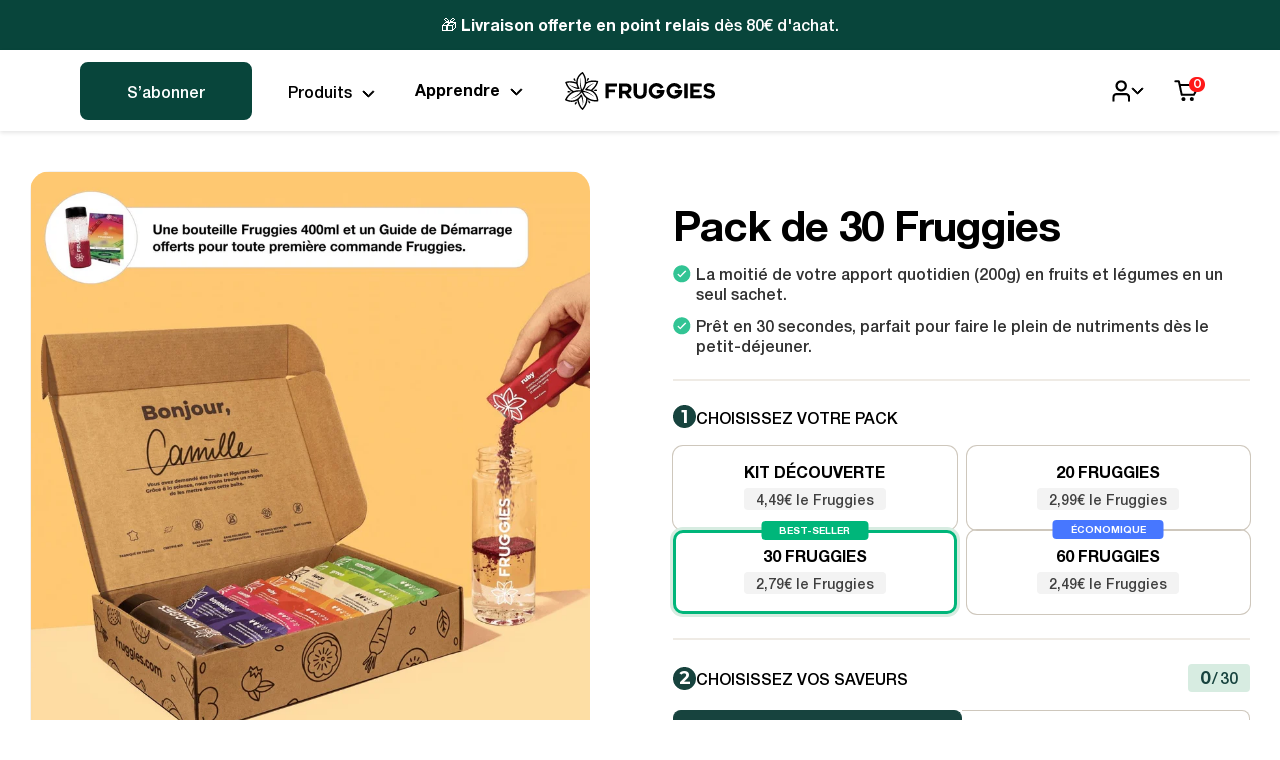

--- FILE ---
content_type: text/html; charset=utf-8
request_url: https://fruggies.com/fr-lu/products/fruggies-unboarding-book
body_size: 93946
content:
<!doctype html>
<html
  class="no-js"
  lang="fr"
  style="scrollbar-gutter: stable;"
>
  <head>
	<script src="//fruggies.com/cdn/shop/files/pandectes-rules.js?v=11109412382683394249"></script>
	
	
	
    

    <link
      rel="preconnect dns-prefetch"
      href="https://api.config-security.com/"
      crossorigin
    >
    <link
      rel="preconnect dns-prefetch"
      href="https://conf.config-security.com/"
      crossorigin
    >
    <link
      rel="preconnect dns-prefetch"
      href="https://triplewhale-pixel.web.app/"
      crossorigin
    >
    <script>
      /* >> TriplePixel :: start*/
      (window.TriplePixelData = {
        TripleName: 'gaya-foods-global.myshopify.com',
        ver: '1.9.0',
      }),
        (function (W, H, A, L, E, _, B, N) {
          function O(U, T, P, H, R) {
            void 0 === R && (R = !1),
              (H = new XMLHttpRequest()),
              P
                ? (H.open('POST', U, !0), H.setRequestHeader('Content-Type', 'application/json'))
                : H.open('GET', U, !0),
              H.send(JSON.stringify(P || {})),
              (H.onreadystatechange = function () {
                4 === H.readyState && 200 === H.status
                  ? ((R = H.responseText), U.includes('.txt') ? eval(R) : P || (N[B] = R))
                  : (299 < H.status || H.status < 200) && T && !R && ((R = !0), O(U, T - 1));
              });
          }
          if (((N = window), !N[H + 'sn'])) {
            N[H + 'sn'] = 1;
            try {
              A.setItem(H, 1 + (0 | A.getItem(H) || 0)),
                (E = JSON.parse(A.getItem(H + 'U') || '[]')).push(location.href),
                A.setItem(H + 'U', JSON.stringify(E));
            } catch (e) {}
            var i, m, p;
            A.getItem('"!nC`') ||
              ((_ = A),
              (A = N),
              A[H] ||
                ((L = function () {
                  return Date.now().toString(36) + '_' + Math.random().toString(36);
                }),
                (E = A[H] =
                  function (t, e) {
                    return 'State' == t ? E.s : ((W = L()), (E._q = E._q || []).push([W, t, e]), W);
                  }),
                (E.s = 'Installed'),
                (E._q = []),
                (E.ch = W),
                (B = 'configSecurityConfModel'),
                (N[B] = 1),
                O('//conf.config-security.com/model', 5),
                (i = L()),
                (m = A[atob('c2NyZWVu')]),
                _.setItem('di_pmt_wt', i),
                (p = {
                  id: i,
                  action: 'profile',
                  avatar: _.getItem('auth-security_rand_salt_'),
                  time: m[atob('d2lkdGg=')] + ':' + m[atob('aGVpZ2h0')],
                  host: A.TriplePixelData.TripleName,
                  url: window.location.href,
                  ref: document.referrer,
                  ver: window.TriplePixelData.ver,
                }),
                O('//api.config-security.com/', 5, p),
                O('//triplewhale-pixel.web.app/dot1.9.txt', 5)));
          }
        })('', 'TriplePixel', localStorage);
      /* << TriplePixel :: end*/
    </script>
    
    
    
    
    
    
      
      
    
  
    <meta
      name="google-site-verification"
      content="chCtyiBva_6iC6WUUAGMMZxIev88Toa3fahiHikpFZE"
    >
    <meta charset="utf-8">
    <meta http-equiv="X-UA-Compatible" content="IE=edge">
    <meta
      name="viewport"
      content="width=device-width, initial-scale=1.0, maximum-scale=1.0, user-scalable=no"
    >
    <meta name="theme-color" content="">
    <link rel="canonical" href="https://fruggies.com/fr-lu/products/fruggies-unboarding-book">
    <link rel="preconnect" href="https://cdn.shopify.com" crossorigin><link
        rel="icon"
        type="image/png"
        href="//fruggies.com/cdn/shop/files/favicon_256x256_4336904f-ab09-4f86-80a4-32eb09107926.png?crop=center&height=32&v=1674061273&width=32"
      ><link rel="preconnect" href="https://fonts.shopifycdn.com" crossorigin><link rel="preconnect" href="https://fonts.googleapis.com">
    <link rel="preconnect" href="https://fonts.gstatic.com" crossorigin>
    <link
      href="https://fonts.googleapis.com/css2?family=Montserrat:wght@100;200;300;400;500;600;700;900&display=swap"
      rel="stylesheet"
    >
    <title>
      Fruggies White Paper
</title>

    

    

    

    

<meta property="og:site_name" content="Fruggies">
<meta property="og:url" content="https://fruggies.com/fr-lu/products/fruggies-unboarding-book">
<meta property="og:title" content="Fruggies White Paper">
<meta property="og:type" content="product">
<meta property="og:description" content="Se sentir en forme et plein d&#39;énergie — Fruggies® est votre dose quotidienne de fruits et légumes, soigneusement lyophilisés pour conserver toutes les fibres, vitamines, minéraux. Fruggies® rend l&#39;apport de fruits et légumes, plus facile, plus rapide et vous aide à combler vos carences nutritionnelles. "><meta property="og:image" content="http://fruggies.com/cdn/shop/files/WP-SQUARE.png?v=1707410212">
  <meta property="og:image:secure_url" content="https://fruggies.com/cdn/shop/files/WP-SQUARE.png?v=1707410212">
  <meta property="og:image:width" content="800">
  <meta property="og:image:height" content="800"><meta property="og:price:amount" content="0,00">
  <meta property="og:price:currency" content="EUR"><meta name="twitter:card" content="summary_large_image">
<meta name="twitter:title" content="Fruggies White Paper">
<meta name="twitter:description" content="Se sentir en forme et plein d&#39;énergie — Fruggies® est votre dose quotidienne de fruits et légumes, soigneusement lyophilisés pour conserver toutes les fibres, vitamines, minéraux. Fruggies® rend l&#39;apport de fruits et légumes, plus facile, plus rapide et vous aide à combler vos carences nutritionnelles. ">


    <link
      rel="stylesheet"
      href="https://cdn.jsdelivr.net/npm/swiper@8/swiper-bundle.min.css"
    >

    <script
      src="https://cdn.jsdelivr.net/npm/swiper@8/swiper-bundle.min.js"
    ></script>

    <script
      src="https://cdn.jsdelivr.net/npm/sticksy@0.2.0/dist/sticksy.min.js"
    ></script>

    <script src="//fruggies.com/cdn/shop/t/87/assets/global.js?v=122397063347103842181754403196" defer="defer"></script>

    <!-- TrustBox script -->
    <script
      type="text/javascript"
      src="//widget.trustpilot.com/bootstrap/v5/tp.widget.bootstrap.min.js"
      async
    ></script>
    <!-- End TrustBox script -->

    <!-- Hotjar Tracking Code for https://drinkgaya.com/ -->
    <script>
      (function (h, o, t, j, a, r) {
        h.hj =
          h.hj ||
          function () {
            (h.hj.q = h.hj.q || []).push(arguments);
          };
        h._hjSettings = { hjid: 2754480, hjsv: 6 };
        a = o.getElementsByTagName('head')[0];
        r = o.createElement('script');
        r.async = 1;
        r.src = t + h._hjSettings.hjid + j + h._hjSettings.hjsv;
        a.appendChild(r);
      })(window, document, 'https://static.hotjar.com/c/hotjar-', '.js?sv=');
    </script>

    <script>
      window.addEventListener('load', function () {
        document.documentElement.style.setProperty('--vh', `${window.innerHeight / 100}px`);
      });

      window.addEventListener('resize', function () {
        document.documentElement.style.setProperty('--vh', `${window.innerHeight / 100}px`);
      });
      let ALLPRODUCTS_PLANS = {};
      
      
      
      
      
      
      
      
      
      
      
      
      
      
      
      
      
      
      
      
      
      
      
      
      
      
      
      
      
      
      
      
      
      
      
      
      
      
  
      ALLPRODUCTS_PLANS[7930599375070] = {
          plans: {
              1: 4597252318,
              2: 4608327902,
              3: 4611637470
              
          }
      }
        
      
      
  
      ALLPRODUCTS_PLANS[8645331157329] = {
          plans: {
              1: 713857761663,
              2: 713857794431,
              3: 713857827199
              
          }
      }
        
      
      
      
      
      
    </script>

    <script>
      window.dataLayer = window.datalayer || [];
    </script>

    <!-- Google tag (gtag.js) -->
    <script
      async
      src="https://www.googletagmanager.com/gtag/js?id=AW-10832655496"
    ></script>
    <script>
      window.dataLayer = window.dataLayer || [];
      function gtag() {
        dataLayer.push(arguments);
      }
      gtag('js', new Date());

      gtag('config', 'AW-10832655496');
    </script>

    <script>window.performance && window.performance.mark && window.performance.mark('shopify.content_for_header.start');</script><meta name="google-site-verification" content="mKJvyPP--fyTyKSiyP_A2mdWBO-1lSFpVy40Dc3PkJ0">
<meta id="shopify-digital-wallet" name="shopify-digital-wallet" content="/55119937702/digital_wallets/dialog">
<meta name="shopify-checkout-api-token" content="64a4e7839f5b69c8d558d7345ec95fd1">
<meta id="in-context-paypal-metadata" data-shop-id="55119937702" data-venmo-supported="false" data-environment="production" data-locale="fr_FR" data-paypal-v4="true" data-currency="EUR">
<link rel="alternate" hreflang="x-default" href="https://fruggies.com/products/fruggies-unboarding-book">
<link rel="alternate" hreflang="fr" href="https://fruggies.com/products/fruggies-unboarding-book">
<link rel="alternate" hreflang="fr-LU" href="https://fruggies.com/fr-lu/products/fruggies-unboarding-book">
<link rel="alternate" hreflang="fr-ES" href="https://fruggies.com/fr-es/products/fruggies-unboarding-book">
<link rel="alternate" hreflang="fr-PT" href="https://fruggies.com/fr-pt/products/fruggies-unboarding-book">
<link rel="alternate" hreflang="fr-CH" href="https://fruggies.com/fr-ch/products/fruggies-unboarding-book">
<link rel="alternate" hreflang="fr-NL" href="https://fruggies.com/fr-nl/products/fruggies-unboarding-book">
<link rel="alternate" hreflang="fr-AT" href="https://fruggies.com/fr-at/products/fruggies-unboarding-book">
<link rel="alternate" hreflang="fr-DE" href="https://de.fruggies.com/products/fruggies-unboarding-book">
<link rel="alternate" type="application/json+oembed" href="https://fruggies.com/fr-lu/products/fruggies-unboarding-book.oembed">
<script async="async" src="/checkouts/internal/preloads.js?locale=fr-LU"></script>
<link rel="preconnect" href="https://shop.app" crossorigin="anonymous">
<script async="async" src="https://shop.app/checkouts/internal/preloads.js?locale=fr-LU&shop_id=55119937702" crossorigin="anonymous"></script>
<script id="apple-pay-shop-capabilities" type="application/json">{"shopId":55119937702,"countryCode":"FR","currencyCode":"EUR","merchantCapabilities":["supports3DS"],"merchantId":"gid:\/\/shopify\/Shop\/55119937702","merchantName":"Fruggies","requiredBillingContactFields":["postalAddress","email","phone"],"requiredShippingContactFields":["postalAddress","email","phone"],"shippingType":"shipping","supportedNetworks":["visa","masterCard","amex","maestro"],"total":{"type":"pending","label":"Fruggies","amount":"1.00"},"shopifyPaymentsEnabled":true,"supportsSubscriptions":true}</script>
<script id="shopify-features" type="application/json">{"accessToken":"64a4e7839f5b69c8d558d7345ec95fd1","betas":["rich-media-storefront-analytics"],"domain":"fruggies.com","predictiveSearch":true,"shopId":55119937702,"locale":"fr"}</script>
<script>var Shopify = Shopify || {};
Shopify.shop = "gaya-foods-global.myshopify.com";
Shopify.locale = "fr";
Shopify.currency = {"active":"EUR","rate":"1.0"};
Shopify.country = "LU";
Shopify.theme = {"name":"Fruggies - Discover pack new composition","id":183019798911,"schema_name":"Dawn","schema_version":"7.0.1","theme_store_id":null,"role":"main"};
Shopify.theme.handle = "null";
Shopify.theme.style = {"id":null,"handle":null};
Shopify.cdnHost = "fruggies.com/cdn";
Shopify.routes = Shopify.routes || {};
Shopify.routes.root = "/fr-lu/";</script>
<script type="module">!function(o){(o.Shopify=o.Shopify||{}).modules=!0}(window);</script>
<script>!function(o){function n(){var o=[];function n(){o.push(Array.prototype.slice.apply(arguments))}return n.q=o,n}var t=o.Shopify=o.Shopify||{};t.loadFeatures=n(),t.autoloadFeatures=n()}(window);</script>
<script>
  window.ShopifyPay = window.ShopifyPay || {};
  window.ShopifyPay.apiHost = "shop.app\/pay";
  window.ShopifyPay.redirectState = null;
</script>
<script id="shop-js-analytics" type="application/json">{"pageType":"product"}</script>
<script defer="defer" async type="module" src="//fruggies.com/cdn/shopifycloud/shop-js/modules/v2/client.init-shop-cart-sync_XvpUV7qp.fr.esm.js"></script>
<script defer="defer" async type="module" src="//fruggies.com/cdn/shopifycloud/shop-js/modules/v2/chunk.common_C2xzKNNs.esm.js"></script>
<script type="module">
  await import("//fruggies.com/cdn/shopifycloud/shop-js/modules/v2/client.init-shop-cart-sync_XvpUV7qp.fr.esm.js");
await import("//fruggies.com/cdn/shopifycloud/shop-js/modules/v2/chunk.common_C2xzKNNs.esm.js");

  window.Shopify.SignInWithShop?.initShopCartSync?.({"fedCMEnabled":true,"windoidEnabled":true});

</script>
<script>
  window.Shopify = window.Shopify || {};
  if (!window.Shopify.featureAssets) window.Shopify.featureAssets = {};
  window.Shopify.featureAssets['shop-js'] = {"shop-cart-sync":["modules/v2/client.shop-cart-sync_C66VAAYi.fr.esm.js","modules/v2/chunk.common_C2xzKNNs.esm.js"],"init-fed-cm":["modules/v2/client.init-fed-cm_By4eIqYa.fr.esm.js","modules/v2/chunk.common_C2xzKNNs.esm.js"],"shop-button":["modules/v2/client.shop-button_Bz0N9rYp.fr.esm.js","modules/v2/chunk.common_C2xzKNNs.esm.js"],"shop-cash-offers":["modules/v2/client.shop-cash-offers_B90ok608.fr.esm.js","modules/v2/chunk.common_C2xzKNNs.esm.js","modules/v2/chunk.modal_7MqWQJ87.esm.js"],"init-windoid":["modules/v2/client.init-windoid_CdJe_Ee3.fr.esm.js","modules/v2/chunk.common_C2xzKNNs.esm.js"],"shop-toast-manager":["modules/v2/client.shop-toast-manager_kCJHoUCw.fr.esm.js","modules/v2/chunk.common_C2xzKNNs.esm.js"],"init-shop-email-lookup-coordinator":["modules/v2/client.init-shop-email-lookup-coordinator_BPuRLqHy.fr.esm.js","modules/v2/chunk.common_C2xzKNNs.esm.js"],"init-shop-cart-sync":["modules/v2/client.init-shop-cart-sync_XvpUV7qp.fr.esm.js","modules/v2/chunk.common_C2xzKNNs.esm.js"],"avatar":["modules/v2/client.avatar_BTnouDA3.fr.esm.js"],"pay-button":["modules/v2/client.pay-button_CmFhG2BZ.fr.esm.js","modules/v2/chunk.common_C2xzKNNs.esm.js"],"init-customer-accounts":["modules/v2/client.init-customer-accounts_C5-IhKGM.fr.esm.js","modules/v2/client.shop-login-button_DrlPOW6Z.fr.esm.js","modules/v2/chunk.common_C2xzKNNs.esm.js","modules/v2/chunk.modal_7MqWQJ87.esm.js"],"init-shop-for-new-customer-accounts":["modules/v2/client.init-shop-for-new-customer-accounts_Cv1WqR1n.fr.esm.js","modules/v2/client.shop-login-button_DrlPOW6Z.fr.esm.js","modules/v2/chunk.common_C2xzKNNs.esm.js","modules/v2/chunk.modal_7MqWQJ87.esm.js"],"shop-login-button":["modules/v2/client.shop-login-button_DrlPOW6Z.fr.esm.js","modules/v2/chunk.common_C2xzKNNs.esm.js","modules/v2/chunk.modal_7MqWQJ87.esm.js"],"init-customer-accounts-sign-up":["modules/v2/client.init-customer-accounts-sign-up_Dqgdz3C3.fr.esm.js","modules/v2/client.shop-login-button_DrlPOW6Z.fr.esm.js","modules/v2/chunk.common_C2xzKNNs.esm.js","modules/v2/chunk.modal_7MqWQJ87.esm.js"],"shop-follow-button":["modules/v2/client.shop-follow-button_D7RRykwK.fr.esm.js","modules/v2/chunk.common_C2xzKNNs.esm.js","modules/v2/chunk.modal_7MqWQJ87.esm.js"],"checkout-modal":["modules/v2/client.checkout-modal_NILs_SXn.fr.esm.js","modules/v2/chunk.common_C2xzKNNs.esm.js","modules/v2/chunk.modal_7MqWQJ87.esm.js"],"lead-capture":["modules/v2/client.lead-capture_CSmE_fhP.fr.esm.js","modules/v2/chunk.common_C2xzKNNs.esm.js","modules/v2/chunk.modal_7MqWQJ87.esm.js"],"shop-login":["modules/v2/client.shop-login_CKcjyRl_.fr.esm.js","modules/v2/chunk.common_C2xzKNNs.esm.js","modules/v2/chunk.modal_7MqWQJ87.esm.js"],"payment-terms":["modules/v2/client.payment-terms_eoGasybT.fr.esm.js","modules/v2/chunk.common_C2xzKNNs.esm.js","modules/v2/chunk.modal_7MqWQJ87.esm.js"]};
</script>
<script>(function() {
  var isLoaded = false;
  function asyncLoad() {
    if (isLoaded) return;
    isLoaded = true;
    var urls = ["https:\/\/static.rechargecdn.com\/assets\/js\/widget.min.js?shop=gaya-foods-global.myshopify.com","https:\/\/ecommplugins-scripts.trustpilot.com\/v2.1\/js\/header.min.js?settings=eyJrZXkiOiIzUnBNVERIRjlENHJlSlNJIiwicyI6Im5vbmUifQ==\u0026v=2.5\u0026shop=gaya-foods-global.myshopify.com","https:\/\/ecommplugins-trustboxsettings.trustpilot.com\/gaya-foods-global.myshopify.com.js?settings=1725610918679\u0026shop=gaya-foods-global.myshopify.com"];
    for (var i = 0; i < urls.length; i++) {
      var s = document.createElement('script');
      s.type = 'text/javascript';
      s.async = true;
      s.src = urls[i];
      var x = document.getElementsByTagName('script')[0];
      x.parentNode.insertBefore(s, x);
    }
  };
  if(window.attachEvent) {
    window.attachEvent('onload', asyncLoad);
  } else {
    window.addEventListener('load', asyncLoad, false);
  }
})();</script>
<script id="__st">var __st={"a":55119937702,"offset":3600,"reqid":"db1bc709-0084-4796-92e6-a8940e6904f6-1768782655","pageurl":"fruggies.com\/fr-lu\/products\/fruggies-unboarding-book","u":"c0fc5e74ef6d","p":"product","rtyp":"product","rid":8766374379857};</script>
<script>window.ShopifyPaypalV4VisibilityTracking = true;</script>
<script id="captcha-bootstrap">!function(){'use strict';const t='contact',e='account',n='new_comment',o=[[t,t],['blogs',n],['comments',n],[t,'customer']],c=[[e,'customer_login'],[e,'guest_login'],[e,'recover_customer_password'],[e,'create_customer']],r=t=>t.map((([t,e])=>`form[action*='/${t}']:not([data-nocaptcha='true']) input[name='form_type'][value='${e}']`)).join(','),a=t=>()=>t?[...document.querySelectorAll(t)].map((t=>t.form)):[];function s(){const t=[...o],e=r(t);return a(e)}const i='password',u='form_key',d=['recaptcha-v3-token','g-recaptcha-response','h-captcha-response',i],f=()=>{try{return window.sessionStorage}catch{return}},m='__shopify_v',_=t=>t.elements[u];function p(t,e,n=!1){try{const o=window.sessionStorage,c=JSON.parse(o.getItem(e)),{data:r}=function(t){const{data:e,action:n}=t;return t[m]||n?{data:e,action:n}:{data:t,action:n}}(c);for(const[e,n]of Object.entries(r))t.elements[e]&&(t.elements[e].value=n);n&&o.removeItem(e)}catch(o){console.error('form repopulation failed',{error:o})}}const l='form_type',E='cptcha';function T(t){t.dataset[E]=!0}const w=window,h=w.document,L='Shopify',v='ce_forms',y='captcha';let A=!1;((t,e)=>{const n=(g='f06e6c50-85a8-45c8-87d0-21a2b65856fe',I='https://cdn.shopify.com/shopifycloud/storefront-forms-hcaptcha/ce_storefront_forms_captcha_hcaptcha.v1.5.2.iife.js',D={infoText:'Protégé par hCaptcha',privacyText:'Confidentialité',termsText:'Conditions'},(t,e,n)=>{const o=w[L][v],c=o.bindForm;if(c)return c(t,g,e,D).then(n);var r;o.q.push([[t,g,e,D],n]),r=I,A||(h.body.append(Object.assign(h.createElement('script'),{id:'captcha-provider',async:!0,src:r})),A=!0)});var g,I,D;w[L]=w[L]||{},w[L][v]=w[L][v]||{},w[L][v].q=[],w[L][y]=w[L][y]||{},w[L][y].protect=function(t,e){n(t,void 0,e),T(t)},Object.freeze(w[L][y]),function(t,e,n,w,h,L){const[v,y,A,g]=function(t,e,n){const i=e?o:[],u=t?c:[],d=[...i,...u],f=r(d),m=r(i),_=r(d.filter((([t,e])=>n.includes(e))));return[a(f),a(m),a(_),s()]}(w,h,L),I=t=>{const e=t.target;return e instanceof HTMLFormElement?e:e&&e.form},D=t=>v().includes(t);t.addEventListener('submit',(t=>{const e=I(t);if(!e)return;const n=D(e)&&!e.dataset.hcaptchaBound&&!e.dataset.recaptchaBound,o=_(e),c=g().includes(e)&&(!o||!o.value);(n||c)&&t.preventDefault(),c&&!n&&(function(t){try{if(!f())return;!function(t){const e=f();if(!e)return;const n=_(t);if(!n)return;const o=n.value;o&&e.removeItem(o)}(t);const e=Array.from(Array(32),(()=>Math.random().toString(36)[2])).join('');!function(t,e){_(t)||t.append(Object.assign(document.createElement('input'),{type:'hidden',name:u})),t.elements[u].value=e}(t,e),function(t,e){const n=f();if(!n)return;const o=[...t.querySelectorAll(`input[type='${i}']`)].map((({name:t})=>t)),c=[...d,...o],r={};for(const[a,s]of new FormData(t).entries())c.includes(a)||(r[a]=s);n.setItem(e,JSON.stringify({[m]:1,action:t.action,data:r}))}(t,e)}catch(e){console.error('failed to persist form',e)}}(e),e.submit())}));const S=(t,e)=>{t&&!t.dataset[E]&&(n(t,e.some((e=>e===t))),T(t))};for(const o of['focusin','change'])t.addEventListener(o,(t=>{const e=I(t);D(e)&&S(e,y())}));const B=e.get('form_key'),M=e.get(l),P=B&&M;t.addEventListener('DOMContentLoaded',(()=>{const t=y();if(P)for(const e of t)e.elements[l].value===M&&p(e,B);[...new Set([...A(),...v().filter((t=>'true'===t.dataset.shopifyCaptcha))])].forEach((e=>S(e,t)))}))}(h,new URLSearchParams(w.location.search),n,t,e,['guest_login'])})(!1,!0)}();</script>
<script integrity="sha256-4kQ18oKyAcykRKYeNunJcIwy7WH5gtpwJnB7kiuLZ1E=" data-source-attribution="shopify.loadfeatures" defer="defer" src="//fruggies.com/cdn/shopifycloud/storefront/assets/storefront/load_feature-a0a9edcb.js" crossorigin="anonymous"></script>
<script crossorigin="anonymous" defer="defer" src="//fruggies.com/cdn/shopifycloud/storefront/assets/shopify_pay/storefront-65b4c6d7.js?v=20250812"></script>
<script data-source-attribution="shopify.dynamic_checkout.dynamic.init">var Shopify=Shopify||{};Shopify.PaymentButton=Shopify.PaymentButton||{isStorefrontPortableWallets:!0,init:function(){window.Shopify.PaymentButton.init=function(){};var t=document.createElement("script");t.src="https://fruggies.com/cdn/shopifycloud/portable-wallets/latest/portable-wallets.fr.js",t.type="module",document.head.appendChild(t)}};
</script>
<script data-source-attribution="shopify.dynamic_checkout.buyer_consent">
  function portableWalletsHideBuyerConsent(e){var t=document.getElementById("shopify-buyer-consent"),n=document.getElementById("shopify-subscription-policy-button");t&&n&&(t.classList.add("hidden"),t.setAttribute("aria-hidden","true"),n.removeEventListener("click",e))}function portableWalletsShowBuyerConsent(e){var t=document.getElementById("shopify-buyer-consent"),n=document.getElementById("shopify-subscription-policy-button");t&&n&&(t.classList.remove("hidden"),t.removeAttribute("aria-hidden"),n.addEventListener("click",e))}window.Shopify?.PaymentButton&&(window.Shopify.PaymentButton.hideBuyerConsent=portableWalletsHideBuyerConsent,window.Shopify.PaymentButton.showBuyerConsent=portableWalletsShowBuyerConsent);
</script>
<script data-source-attribution="shopify.dynamic_checkout.cart.bootstrap">document.addEventListener("DOMContentLoaded",(function(){function t(){return document.querySelector("shopify-accelerated-checkout-cart, shopify-accelerated-checkout")}if(t())Shopify.PaymentButton.init();else{new MutationObserver((function(e,n){t()&&(Shopify.PaymentButton.init(),n.disconnect())})).observe(document.body,{childList:!0,subtree:!0})}}));
</script>
<link id="shopify-accelerated-checkout-styles" rel="stylesheet" media="screen" href="https://fruggies.com/cdn/shopifycloud/portable-wallets/latest/accelerated-checkout-backwards-compat.css" crossorigin="anonymous">
<style id="shopify-accelerated-checkout-cart">
        #shopify-buyer-consent {
  margin-top: 1em;
  display: inline-block;
  width: 100%;
}

#shopify-buyer-consent.hidden {
  display: none;
}

#shopify-subscription-policy-button {
  background: none;
  border: none;
  padding: 0;
  text-decoration: underline;
  font-size: inherit;
  cursor: pointer;
}

#shopify-subscription-policy-button::before {
  box-shadow: none;
}

      </style>

<script>window.performance && window.performance.mark && window.performance.mark('shopify.content_for_header.end');</script>


    <style data-shopify>
      @font-face {
  font-family: Assistant;
  font-weight: 400;
  font-style: normal;
  font-display: swap;
  src: url("//fruggies.com/cdn/fonts/assistant/assistant_n4.9120912a469cad1cc292572851508ca49d12e768.woff2") format("woff2"),
       url("//fruggies.com/cdn/fonts/assistant/assistant_n4.6e9875ce64e0fefcd3f4446b7ec9036b3ddd2985.woff") format("woff");
}

      @font-face {
  font-family: Assistant;
  font-weight: 700;
  font-style: normal;
  font-display: swap;
  src: url("//fruggies.com/cdn/fonts/assistant/assistant_n7.bf44452348ec8b8efa3aa3068825305886b1c83c.woff2") format("woff2"),
       url("//fruggies.com/cdn/fonts/assistant/assistant_n7.0c887fee83f6b3bda822f1150b912c72da0f7b64.woff") format("woff");
}

      
      
      @font-face {
  font-family: Assistant;
  font-weight: 400;
  font-style: normal;
  font-display: swap;
  src: url("//fruggies.com/cdn/fonts/assistant/assistant_n4.9120912a469cad1cc292572851508ca49d12e768.woff2") format("woff2"),
       url("//fruggies.com/cdn/fonts/assistant/assistant_n4.6e9875ce64e0fefcd3f4446b7ec9036b3ddd2985.woff") format("woff");
}


      :root {
        --btn-customer-form-background: ;
        --btn-customer-form-color: ;
        --link-customer-form-color: ;
        --font-body-family: 'Montserrat';
        --font-body-style: normal;
        --font-body-weight: 400;
        --font-body-weight-bold: 700;

        --font-heading-family: 'Bogart'
        --font-heading-style: normal;
        --font-heading-weight: 400;

        --font-body-scale: 1.0;
        --font-heading-scale: 1.0;

        --color-base-text: 18, 18, 18;
        --color-shadow: 18, 18, 18;
        --color-base-background-1: 255, 255, 255;
        --color-base-background-2: 243, 243, 243;
        --color-base-solid-button-labels: 255, 255, 255;
        --color-base-outline-button-labels: 18, 18, 18;
        --color-base-accent-1: 18, 18, 18;
        --color-base-accent-2: 51, 79, 180;
        --payment-terms-background-color: #ffffff;

        --gradient-base-background-1: #ffffff;
        --gradient-base-background-2: #f3f3f3;
        --gradient-base-accent-1: #121212;
        --gradient-base-accent-2: #334fb4;

        --media-padding: px;
        --media-border-opacity: 0.05;
        --media-border-width: 1px;
        --media-radius: 0px;
        --media-shadow-opacity: 0.0;
        --media-shadow-horizontal-offset: 0px;
        --media-shadow-vertical-offset: 4px;
        --media-shadow-blur-radius: 5px;
        --media-shadow-visible: 0;

        --page-width: 120rem;
        --page-width-margin: 0rem;

        --product-card-image-padding: 0.0rem;
        --product-card-corner-radius: 0.0rem;
        --product-card-text-alignment: left;
        --product-card-border-width: 0.0rem;
        --product-card-border-opacity: 0.1;
        --product-card-shadow-opacity: 0.0;
        --product-card-shadow-visible: 0;
        --product-card-shadow-horizontal-offset: 0.0rem;
        --product-card-shadow-vertical-offset: 0.4rem;
        --product-card-shadow-blur-radius: 0.5rem;

        --collection-card-image-padding: 0.0rem;
        --collection-card-corner-radius: 0.0rem;
        --collection-card-text-alignment: left;
        --collection-card-border-width: 0.0rem;
        --collection-card-border-opacity: 0.1;
        --collection-card-shadow-opacity: 0.0;
        --collection-card-shadow-visible: 0;
        --collection-card-shadow-horizontal-offset: 0.0rem;
        --collection-card-shadow-vertical-offset: 0.4rem;
        --collection-card-shadow-blur-radius: 0.5rem;

        --blog-card-image-padding: 0.0rem;
        --blog-card-corner-radius: 0.0rem;
        --blog-card-text-alignment: left;
        --blog-card-border-width: 0.0rem;
        --blog-card-border-opacity: 0.1;
        --blog-card-shadow-opacity: 0.0;
        --blog-card-shadow-visible: 0;
        --blog-card-shadow-horizontal-offset: 0.0rem;
        --blog-card-shadow-vertical-offset: 0.4rem;
        --blog-card-shadow-blur-radius: 0.5rem;

        --badge-corner-radius: 4.0rem;

        --popup-border-width: 1px;
        --popup-border-opacity: 0.1;
        --popup-corner-radius: 0px;
        --popup-shadow-opacity: 0.0;
        --popup-shadow-horizontal-offset: 0px;
        --popup-shadow-vertical-offset: 4px;
        --popup-shadow-blur-radius: 5px;

        --drawer-border-width: 1px;
        --drawer-border-opacity: 0.1;
        --drawer-shadow-opacity: 0.0;
        --drawer-shadow-horizontal-offset: 0px;
        --drawer-shadow-vertical-offset: 4px;
        --drawer-shadow-blur-radius: 5px;

        --spacing-sections-desktop: 0px;
        --spacing-sections-mobile: 0px;

        --grid-desktop-vertical-spacing: 8px;
        --grid-desktop-horizontal-spacing: 8px;
        --grid-mobile-vertical-spacing: 4px;
        --grid-mobile-horizontal-spacing: 4px;

        --text-boxes-border-opacity: 0.1;
        --text-boxes-border-width: 0px;
        --text-boxes-radius: 0px;
        --text-boxes-shadow-opacity: 0.0;
        --text-boxes-shadow-visible: 0;
        --text-boxes-shadow-horizontal-offset: 0px;
        --text-boxes-shadow-vertical-offset: 4px;
        --text-boxes-shadow-blur-radius: 5px;

        --buttons-radius: 0px;
        --buttons-radius-outset: 0px;
        --buttons-border-width: 1px;
        --buttons-border-opacity: 1.0;
        --buttons-shadow-opacity: 0.0;
        --buttons-shadow-visible: 0;
        --buttons-shadow-horizontal-offset: 0px;
        --buttons-shadow-vertical-offset: 4px;
        --buttons-shadow-blur-radius: 5px;
        --buttons-border-offset: 0px;

        --inputs-radius: 0px;
        --inputs-border-width: 1px;
        --inputs-border-opacity: 0.55;
        --inputs-shadow-opacity: 0.0;
        --inputs-shadow-horizontal-offset: 0px;
        --inputs-margin-offset: 0px;
        --inputs-shadow-vertical-offset: 4px;
        --inputs-shadow-blur-radius: 5px;
        --inputs-radius-outset: 0px;

        --variant-pills-radius: 40px;
        --variant-pills-border-width: 1px;
        --variant-pills-border-opacity: 0.55;
        --variant-pills-shadow-opacity: 0.0;
        --variant-pills-shadow-horizontal-offset: 0px;
        --variant-pills-shadow-vertical-offset: 4px;
        --variant-pills-shadow-blur-radius: 5px;


        --announcement-height: 0px;
        --primary-color: #08453B;
      }

      *,
      *::before,
      *::after {
        box-sizing: inherit;
      }

      html {
        box-sizing: border-box;
        font-size: calc(var(--font-body-scale) * 62.5%);
        height: 100%;
      }

      body {
        display: grid;
        grid-template-rows: auto auto 1fr auto;
        grid-template-columns: 100%;
        min-height: 100%;
        margin: 0;
        font-size: 1.5rem;
        letter-spacing: 0.06rem;
        line-height: calc(1 + 0.8 / var(--font-body-scale));
        font-family: var(--font-body-family);
        font-style: var(--font-body-style);
        font-weight: var(--font-body-weight);
      }

      @media screen and (min-width: 750px) {
        body {
          font-size: 1.6rem;
        }
      }
    </style>

    <link href="//fruggies.com/cdn/shop/t/87/assets/base.css?v=141589085961191221431754403196" rel="stylesheet" type="text/css" media="all" />

    
<link
        rel="preload"
        as="font"
        href="//fruggies.com/cdn/fonts/assistant/assistant_n4.9120912a469cad1cc292572851508ca49d12e768.woff2"
        type="font/woff2"
        crossorigin
      ><link
        rel="preload"
        as="font"
        href="//fruggies.com/cdn/fonts/assistant/assistant_n4.9120912a469cad1cc292572851508ca49d12e768.woff2"
        type="font/woff2"
        crossorigin
      ><link
        rel="stylesheet"
        href="//fruggies.com/cdn/shop/t/87/assets/component-predictive-search.css?v=64113"
        media="print"
        onload="this.media='all'"
      ><script>
      document.documentElement.className = document.documentElement.className.replace('no-js', 'js');
      if (Shopify.designMode) {
        document.documentElement.classList.add('shopify-design-mode');
      }
    </script>
    <!-- Gem_Page_Header_Script -->
    <!-- "snippets/gem-app-header-scripts.liquid" was not rendered, the associated app was uninstalled -->
    <!-- End_Gem_Page_Header_Script -->

    

    <script>
    
    
    
    
    var gsf_conversion_data = {page_type : 'product', event : 'view_item', data : {product_data : [{variant_id : 47296418283857, product_id : 8766374379857, name : "Fruggies White Paper", price : "0.00", currency : "EUR", sku : "FRU-WP", brand : "Fruggies", variant : "Default Title", category : "", quantity : "19213" }], total_price : "0.00", shop_currency : "EUR"}};
    
</script>
    <script
      async
      defer
      src="https://tools.luckyorange.com/core/lo.js?site-id=1c76736a"
    ></script>

    <script type="text/javascript">
      (function (c, l, a, r, i, t, y) {
        c[a] =
          c[a] ||
          function () {
            (c[a].q = c[a].q || []).push(arguments);
          };
        t = l.createElement(r);
        t.async = 1;
        t.src = 'https://www.clarity.ms/tag/' + i;
        y = l.getElementsByTagName(r)[0];
        y.parentNode.insertBefore(t, y);
      })(window, document, 'clarity', 'script', 'o1lgztdoao');
    </script>
  <!-- BEGIN app block: shopify://apps/pandectes-gdpr/blocks/banner/58c0baa2-6cc1-480c-9ea6-38d6d559556a -->
  
    
      <!-- TCF is active, scripts are loaded above -->
      
        <script>
          if (!window.PandectesRulesSettings) {
            window.PandectesRulesSettings = {"store":{"id":55119937702,"adminMode":false,"headless":false,"storefrontRootDomain":"","checkoutRootDomain":"","storefrontAccessToken":""},"banner":{"revokableTrigger":false,"cookiesBlockedByDefault":"0","hybridStrict":false,"isActive":true},"geolocation":{"brOnly":false,"caOnly":false,"chOnly":false,"euOnly":false,"jpOnly":false,"thOnly":false,"canadaOnly":false,"globalVisibility":true},"blocker":{"isActive":false,"googleConsentMode":{"isActive":false,"id":"","analyticsId":"","adStorageCategory":4,"analyticsStorageCategory":2,"functionalityStorageCategory":1,"personalizationStorageCategory":1,"securityStorageCategory":0,"customEvent":true,"redactData":true,"urlPassthrough":false,"dataLayerProperty":"dataLayer"},"facebookPixel":{"isActive":false,"id":"","ldu":false},"microsoft":{},"clarity":{},"rakuten":{"isActive":false,"cmp":false,"ccpa":false},"gpcIsActive":false,"defaultBlocked":0,"patterns":{"whiteList":[],"blackList":{"1":[],"2":[],"4":[],"8":[]},"iframesWhiteList":[],"iframesBlackList":{"1":[],"2":[],"4":[],"8":[]},"beaconsWhiteList":[],"beaconsBlackList":{"1":[],"2":[],"4":[],"8":[]}}}};
            const rulesScript = document.createElement('script');
            window.PandectesRulesSettings.auto = true;
            rulesScript.src = "https://cdn.shopify.com/extensions/019bd005-1071-7566-a990-dd9df4dd4365/gdpr-228/assets/pandectes-rules.js";
            const firstChild = document.head.firstChild;
            document.head.insertBefore(rulesScript, firstChild);
          }
        </script>
      
      <script>
        
          window.PandectesSettings = {"store":{"id":55119937702,"plan":"premium","theme":"Fruggies - Discover pack new composition","primaryLocale":"fr","adminMode":false,"headless":false,"storefrontRootDomain":"","checkoutRootDomain":"","storefrontAccessToken":""},"tsPublished":1757322896,"declaration":{"showPurpose":false,"showProvider":false,"declIntroText":"Nous utilisons des cookies pour optimiser les fonctionnalités du site Web, analyser les performances et vous offrir une expérience personnalisée. Certains cookies sont indispensables au bon fonctionnement et au bon fonctionnement du site Web. Ces cookies ne peuvent pas être désactivés. Dans cette fenêtre, vous pouvez gérer vos préférences en matière de cookies.","showDateGenerated":true},"language":{"unpublished":["nl"],"languageMode":"Single","fallbackLanguage":"fr","languageDetection":"browser","languagesSupported":["nl"]},"texts":{"managed":{"headerText":{"fr":"Nous respectons votre vie privée"},"consentText":{"fr":"Hello, c'est nous ! Les cookies aux fruits et légumes. On va t'accompagner durant toute ta navigation sur notre site."},"linkText":{"fr":"En savoir plus"},"imprintText":{"fr":"Imprimer"},"googleLinkText":{"fr":"Conditions de confidentialité de Google"},"allowButtonText":{"fr":"Avec plaisir"},"denyButtonText":{"fr":"Déclin"},"dismissButtonText":{"fr":"D'accord"},"leaveSiteButtonText":{"fr":"Quitter ce site"},"preferencesButtonText":{"fr":"Préférences"},"cookiePolicyText":{"fr":"Politique de cookies"},"preferencesPopupTitleText":{"fr":"Gérer les préférences de consentement"},"preferencesPopupIntroText":{"fr":"Nous utilisons des cookies pour optimiser les fonctionnalités du site Web, analyser les performances et vous offrir une expérience personnalisée. Certains cookies sont indispensables au bon fonctionnement et au bon fonctionnement du site. Ces cookies ne peuvent pas être désactivés. Dans cette fenêtre, vous pouvez gérer votre préférence de cookies."},"preferencesPopupSaveButtonText":{"fr":"Enregistrer les préférences"},"preferencesPopupCloseButtonText":{"fr":"proche"},"preferencesPopupAcceptAllButtonText":{"fr":"Accepter tout"},"preferencesPopupRejectAllButtonText":{"fr":"Tout rejeter"},"cookiesDetailsText":{"fr":"Détails des cookies"},"preferencesPopupAlwaysAllowedText":{"fr":"Toujours activé"},"accessSectionParagraphText":{"fr":"Vous avez le droit de pouvoir accéder à vos données à tout moment."},"accessSectionTitleText":{"fr":"Portabilité des données"},"accessSectionAccountInfoActionText":{"fr":"Données personnelles"},"accessSectionDownloadReportActionText":{"fr":"Tout télécharger"},"accessSectionGDPRRequestsActionText":{"fr":"Demandes des personnes concernées"},"accessSectionOrdersRecordsActionText":{"fr":"Ordres"},"rectificationSectionParagraphText":{"fr":"Vous avez le droit de demander la mise à jour de vos données chaque fois que vous le jugez approprié."},"rectificationSectionTitleText":{"fr":"Rectification des données"},"rectificationCommentPlaceholder":{"fr":"Décrivez ce que vous souhaitez mettre à jour"},"rectificationCommentValidationError":{"fr":"Un commentaire est requis"},"rectificationSectionEditAccountActionText":{"fr":"Demander une mise à jour"},"erasureSectionTitleText":{"fr":"Droit à l'oubli"},"erasureSectionParagraphText":{"fr":"Vous avez le droit de demander que toutes vos données soient effacées. Après cela, vous ne pourrez plus accéder à votre compte."},"erasureSectionRequestDeletionActionText":{"fr":"Demander la suppression des données personnelles"},"consentDate":{"fr":"Date de consentement"},"consentId":{"fr":"ID de consentement"},"consentSectionChangeConsentActionText":{"fr":"Modifier la préférence de consentement"},"consentSectionConsentedText":{"fr":"Vous avez consenti à la politique de cookies de ce site Web sur"},"consentSectionNoConsentText":{"fr":"Vous n'avez pas consenti à la politique de cookies de ce site Web."},"consentSectionTitleText":{"fr":"Votre consentement aux cookies"},"consentStatus":{"fr":"Préférence de consentement"},"confirmationFailureMessage":{"fr":"Votre demande n'a pas été vérifiée. Veuillez réessayer et si le problème persiste, contactez le propriétaire du magasin pour obtenir de l'aide"},"confirmationFailureTitle":{"fr":"Un problème est survenu"},"confirmationSuccessMessage":{"fr":"Nous reviendrons rapidement vers vous quant à votre demande."},"confirmationSuccessTitle":{"fr":"Votre demande est vérifiée"},"guestsSupportEmailFailureMessage":{"fr":"Votre demande n'a pas été soumise. Veuillez réessayer et si le problème persiste, contactez le propriétaire du magasin pour obtenir de l'aide."},"guestsSupportEmailFailureTitle":{"fr":"Un problème est survenu"},"guestsSupportEmailPlaceholder":{"fr":"Adresse e-mail"},"guestsSupportEmailSuccessMessage":{"fr":"Si vous êtes inscrit en tant que client de ce magasin, vous recevrez bientôt un e-mail avec des instructions sur la marche à suivre."},"guestsSupportEmailSuccessTitle":{"fr":"Merci pour votre requête"},"guestsSupportEmailValidationError":{"fr":"L'email n'est pas valide"},"guestsSupportInfoText":{"fr":"Veuillez vous connecter avec votre compte client pour continuer."},"submitButton":{"fr":"Soumettre"},"submittingButton":{"fr":"Soumission..."},"cancelButton":{"fr":"Annuler"},"declIntroText":{"fr":"Nous utilisons des cookies pour optimiser les fonctionnalités du site Web, analyser les performances et vous offrir une expérience personnalisée. Certains cookies sont indispensables au bon fonctionnement et au bon fonctionnement du site Web. Ces cookies ne peuvent pas être désactivés. Dans cette fenêtre, vous pouvez gérer vos préférences en matière de cookies."},"declName":{"fr":"Nom"},"declPurpose":{"fr":"But"},"declType":{"fr":"Type"},"declRetention":{"fr":"Rétention"},"declProvider":{"fr":"Fournisseur"},"declFirstParty":{"fr":"Première partie"},"declThirdParty":{"fr":"Tierce partie"},"declSeconds":{"fr":"secondes"},"declMinutes":{"fr":"minutes"},"declHours":{"fr":"heures"},"declDays":{"fr":"jours"},"declMonths":{"fr":"mois"},"declYears":{"fr":"années"},"declSession":{"fr":"Session"},"declDomain":{"fr":"Domaine"},"declPath":{"fr":"Chemin"}},"categories":{"strictlyNecessaryCookiesTitleText":{"fr":"Cookies strictement nécessaires"},"strictlyNecessaryCookiesDescriptionText":{"fr":"Ces cookies sont essentiels pour vous permettre de vous déplacer sur le site Web et d'utiliser ses fonctionnalités, telles que l'accès aux zones sécurisées du site Web. Le site Web ne peut pas fonctionner correctement sans ces cookies."},"functionalityCookiesTitleText":{"fr":"Cookies fonctionnels"},"functionalityCookiesDescriptionText":{"fr":"Ces cookies permettent au site de fournir des fonctionnalités et une personnalisation améliorées. Ils peuvent être définis par nous ou par des fournisseurs tiers dont nous avons ajouté les services à nos pages. Si vous n'autorisez pas ces cookies, certains ou tous ces services peuvent ne pas fonctionner correctement."},"performanceCookiesTitleText":{"fr":"Cookies de performances"},"performanceCookiesDescriptionText":{"fr":"Ces cookies nous permettent de surveiller et d'améliorer les performances de notre site Web. Par exemple, ils nous permettent de compter les visites, d'identifier les sources de trafic et de voir quelles parties du site sont les plus populaires."},"targetingCookiesTitleText":{"fr":"Ciblage des cookies"},"targetingCookiesDescriptionText":{"fr":"Ces cookies peuvent être installés via notre site par nos partenaires publicitaires. Ils peuvent être utilisés par ces sociétés pour établir un profil de vos intérêts et vous montrer des publicités pertinentes sur d'autres sites. Ils ne stockent pas directement d'informations personnelles, mais sont basés sur l'identification unique de votre navigateur et de votre appareil Internet. Si vous n'autorisez pas ces cookies, vous bénéficierez d'une publicité moins ciblée."},"unclassifiedCookiesTitleText":{"fr":"Cookies non classés"},"unclassifiedCookiesDescriptionText":{"fr":"Les cookies non classés sont des cookies que nous sommes en train de classer avec les fournisseurs de cookies individuels."}},"auto":{}},"library":{"previewMode":false,"fadeInTimeout":0,"defaultBlocked":0,"showLink":true,"showImprintLink":false,"showGoogleLink":false,"enabled":true,"cookie":{"expiryDays":10,"secure":true,"domain":""},"dismissOnScroll":false,"dismissOnWindowClick":false,"dismissOnTimeout":false,"palette":{"popup":{"background":"#FFFFFF","backgroundForCalculations":{"a":1,"b":255,"g":255,"r":255},"text":"#000000"},"button":{"background":"#08453B","backgroundForCalculations":{"a":1,"b":59,"g":69,"r":8},"text":"#FFFFFF","textForCalculation":{"a":1,"b":255,"g":255,"r":255},"border":"transparent"}},"content":{"href":"https://fruggies.com/pages/politique-de-confidentialite","imprintHref":"/","close":"&#10005;","target":"_blank","logo":""},"window":"<div role=\"dialog\" aria-label=\"{{header}}\" aria-describedby=\"cookieconsent:desc\" id=\"pandectes-banner\" class=\"cc-window-wrapper cc-bottom-wrapper\"><div class=\"pd-cookie-banner-window cc-window {{classes}}\"><!--googleoff: all-->{{children}}<!--googleon: all--></div></div>","compliance":{"custom":"<div class=\"cc-compliance cc-highlight\">{{preferences}}{{allow}}</div>"},"type":"custom","layouts":{"basic":"{{messagelink}}{{compliance}}{{close}}"},"position":"bottom","theme":"classic","revokable":false,"animateRevokable":false,"revokableReset":false,"revokableLogoUrl":"https://gaya-foods-global.myshopify.com/cdn/shop/files/pandectes-reopen-logo.png","revokablePlacement":"bottom-left","revokableMarginHorizontal":15,"revokableMarginVertical":15,"static":false,"autoAttach":true,"hasTransition":true,"blacklistPage":[""],"elements":{"close":"<button aria-label=\"proche\" type=\"button\" class=\"cc-close\">{{close}}</button>","dismiss":"<button type=\"button\" class=\"cc-btn cc-btn-decision cc-dismiss\">{{dismiss}}</button>","allow":"<button type=\"button\" class=\"cc-btn cc-btn-decision cc-allow\">{{allow}}</button>","deny":"<button type=\"button\" class=\"cc-btn cc-btn-decision cc-deny\">{{deny}}</button>","preferences":"<button type=\"button\" class=\"cc-btn cc-settings\" onclick=\"Pandectes.fn.openPreferences()\">{{preferences}}</button>"}},"geolocation":{"brOnly":false,"caOnly":false,"chOnly":false,"euOnly":false,"jpOnly":false,"thOnly":false,"canadaOnly":false,"canadaLaw25":false,"canadaPipeda":false,"globalVisibility":true},"dsr":{"guestsSupport":false,"accessSectionDownloadReportAuto":false},"banner":{"resetTs":1708950595,"extraCss":"        .cc-banner-logo {max-width: 24em!important;}    @media(min-width: 768px) {.cc-window.cc-floating{max-width: 24em!important;width: 24em!important;}}    .cc-message, .pd-cookie-banner-window .cc-header, .cc-logo {text-align: left}    .cc-window-wrapper{z-index: 2147483647;}    .cc-window{z-index: 2147483647;font-family: helvetica;}    .pd-cookie-banner-window .cc-header{font-family: helvetica;}    .pd-cp-ui{font-family: helvetica; background-color: #FFFFFF;color:#000000;}    button.pd-cp-btn, a.pd-cp-btn{background-color:#08453B;color:#FFFFFF!important;}    input + .pd-cp-preferences-slider{background-color: rgba(0, 0, 0, 0.3)}    .pd-cp-scrolling-section::-webkit-scrollbar{background-color: rgba(0, 0, 0, 0.3)}    input:checked + .pd-cp-preferences-slider{background-color: rgba(0, 0, 0, 1)}    .pd-cp-scrolling-section::-webkit-scrollbar-thumb {background-color: rgba(0, 0, 0, 1)}    .pd-cp-ui-close{color:#000000;}    .pd-cp-preferences-slider:before{background-color: #FFFFFF}    .pd-cp-title:before {border-color: #000000!important}    .pd-cp-preferences-slider{background-color:#000000}    .pd-cp-toggle{color:#000000!important}    @media(max-width:699px) {.pd-cp-ui-close-top svg {fill: #000000}}    .pd-cp-toggle:hover,.pd-cp-toggle:visited,.pd-cp-toggle:active{color:#000000!important}    .pd-cookie-banner-window {box-shadow: 0 0 18px rgb(0 0 0 / 20%);}  ","customJavascript":{},"showPoweredBy":false,"logoHeight":40,"revokableTrigger":false,"hybridStrict":false,"cookiesBlockedByDefault":"0","isActive":true,"implicitSavePreferences":false,"cookieIcon":true,"blockBots":false,"showCookiesDetails":true,"hasTransition":true,"blockingPage":false,"showOnlyLandingPage":false,"leaveSiteUrl":"https://www.google.com","linkRespectStoreLang":false},"cookies":{"0":[{"name":"keep_alive","type":"http","domain":"fruggies.com","path":"/","provider":"Shopify","firstParty":true,"retention":"30 minute(s)","expires":30,"unit":"declMinutes","purpose":{"fr":"Utilisé en relation avec la localisation de l'acheteur."}},{"name":"secure_customer_sig","type":"http","domain":"fruggies.com","path":"/","provider":"Shopify","firstParty":true,"retention":"1 year(s)","expires":1,"unit":"declYears","purpose":{"fr":"Utilisé en relation avec la connexion client."}},{"name":"localization","type":"http","domain":"fruggies.com","path":"/","provider":"Shopify","firstParty":true,"retention":"1 year(s)","expires":1,"unit":"declYears","purpose":{"fr":"Localisation de boutique Shopify"}},{"name":"cart_currency","type":"http","domain":"fruggies.com","path":"/","provider":"Shopify","firstParty":true,"retention":"2 ","expires":2,"unit":"declSession","purpose":{"fr":"Le cookie est nécessaire pour la fonction de paiement et de paiement sécurisé sur le site Web. Cette fonction est fournie par shopify.com."}},{"name":"_cmp_a","type":"http","domain":".fruggies.com","path":"/","provider":"Shopify","firstParty":true,"retention":"1 day(s)","expires":1,"unit":"declDays","purpose":{"fr":"Utilisé pour gérer les paramètres de confidentialité des clients."}},{"name":"shopify_pay_redirect","type":"http","domain":"fruggies.com","path":"/","provider":"Shopify","firstParty":true,"retention":"1 hour(s)","expires":1,"unit":"declHours","purpose":{"fr":"Le cookie est nécessaire pour la fonction de paiement et de paiement sécurisé sur le site Web. Cette fonction est fournie par shopify.com."}},{"name":"_tracking_consent","type":"http","domain":".fruggies.com","path":"/","provider":"Shopify","firstParty":true,"retention":"1 year(s)","expires":1,"unit":"declYears","purpose":{"fr":"Préférences de suivi."}},{"name":"wpm-domain-test","type":"http","domain":"com","path":"/","provider":"Shopify","firstParty":false,"retention":"Session","expires":1,"unit":"declSeconds","purpose":{"fr":"Utilisé pour tester le stockage des paramètres sur les produits ajoutés au panier ou la devise de paiement"}},{"name":"_secure_session_id","type":"http","domain":"fruggies.com","path":"/","provider":"Shopify","firstParty":true,"retention":"1 month(s)","expires":1,"unit":"declMonths","purpose":{"fr":"Utilisé en relation avec la navigation dans une vitrine."}}],"1":[{"name":"_pinterest_ct_ua","type":"http","domain":".ct.pinterest.com","path":"/","provider":"Pinterest","firstParty":false,"retention":"1 year(s)","expires":1,"unit":"declYears","purpose":{"fr":"Utilisé pour regrouper des actions sur plusieurs pages."}},{"name":"_hjSessionUser_2754480","type":"http","domain":".fruggies.com","path":"/","provider":"Hotjar","firstParty":true,"retention":"1 year(s)","expires":1,"unit":"declYears","purpose":{"fr":""}},{"name":"_hjSession_2754480","type":"http","domain":".fruggies.com","path":"/","provider":"Hotjar","firstParty":true,"retention":"30 minute(s)","expires":30,"unit":"declMinutes","purpose":{"fr":""}}],"2":[{"name":"_shopify_y","type":"http","domain":".fruggies.com","path":"/","provider":"Shopify","firstParty":true,"retention":"1 year(s)","expires":1,"unit":"declYears","purpose":{"fr":"Analyses Shopify."}},{"name":"_shopify_s","type":"http","domain":".fruggies.com","path":"/","provider":"Shopify","firstParty":true,"retention":"30 minute(s)","expires":30,"unit":"declMinutes","purpose":{"fr":"Analyses Shopify."}},{"name":"_shopify_sa_t","type":"http","domain":".fruggies.com","path":"/","provider":"Shopify","firstParty":true,"retention":"30 minute(s)","expires":30,"unit":"declMinutes","purpose":{"fr":"Analyses Shopify relatives au marketing et aux références."}},{"name":"_shopify_sa_p","type":"http","domain":".fruggies.com","path":"/","provider":"Shopify","firstParty":true,"retention":"30 minute(s)","expires":30,"unit":"declMinutes","purpose":{"fr":"Analyses Shopify relatives au marketing et aux références."}},{"name":"_orig_referrer","type":"http","domain":".fruggies.com","path":"/","provider":"Shopify","firstParty":true,"retention":"2 ","expires":2,"unit":"declSession","purpose":{"fr":"Suit les pages de destination."}},{"name":"_landing_page","type":"http","domain":".fruggies.com","path":"/","provider":"Shopify","firstParty":true,"retention":"2 ","expires":2,"unit":"declSession","purpose":{"fr":"Suit les pages de destination."}},{"name":"_gid","type":"http","domain":".fruggies.com","path":"/","provider":"Google","firstParty":true,"retention":"1 day(s)","expires":1,"unit":"declDays","purpose":{"fr":"Le cookie est placé par Google Analytics pour compter et suivre les pages vues."}},{"name":"_gat","type":"http","domain":".fruggies.com","path":"/","provider":"Google","firstParty":true,"retention":"1 minute(s)","expires":1,"unit":"declMinutes","purpose":{"fr":"Le cookie est placé par Google Analytics pour filtrer les requêtes des bots."}},{"name":"_ga","type":"http","domain":".fruggies.com","path":"/","provider":"Google","firstParty":true,"retention":"1 year(s)","expires":1,"unit":"declYears","purpose":{"fr":"Le cookie est défini par Google Analytics avec une fonctionnalité inconnue"}},{"name":"_shopify_s","type":"http","domain":"com","path":"/","provider":"Shopify","firstParty":false,"retention":"Session","expires":1,"unit":"declSeconds","purpose":{"fr":"Analyses Shopify."}},{"name":"_boomr_clss","type":"html_local","domain":"https://fruggies.com","path":"/","provider":"Shopify","firstParty":true,"retention":"Local Storage","expires":1,"unit":"declYears","purpose":{"fr":"Utilisé pour surveiller et optimiser les performances des magasins Shopify."}},{"name":"_ga_QV7VMRQ60N","type":"http","domain":".fruggies.com","path":"/","provider":"Google","firstParty":true,"retention":"1 year(s)","expires":1,"unit":"declYears","purpose":{"fr":""}},{"name":"_ga_2JXHBVKPEM","type":"http","domain":".fruggies.com","path":"/","provider":"Google","firstParty":true,"retention":"1 year(s)","expires":1,"unit":"declYears","purpose":{"fr":""}},{"name":"bugsnag-anonymous-id","type":"html_local","domain":"https://pay.shopify.com","path":"/","provider":"Unknown","firstParty":false,"retention":"Local Storage","expires":1,"unit":"declYears","purpose":{"fr":""}}],"4":[{"name":"_gcl_au","type":"http","domain":".fruggies.com","path":"/","provider":"Google","firstParty":true,"retention":"3 month(s)","expires":3,"unit":"declMonths","purpose":{"fr":"Le cookie est placé par Google Tag Manager pour suivre les conversions."}},{"name":"test_cookie","type":"http","domain":".doubleclick.net","path":"/","provider":"Google","firstParty":false,"retention":"15 minute(s)","expires":15,"unit":"declMinutes","purpose":{"fr":"Pour mesurer les actions des visiteurs après avoir cliqué sur une publicité. Expire après chaque visite."}},{"name":"_ttp","type":"http","domain":".tiktok.com","path":"/","provider":"TikTok","firstParty":false,"retention":"1 year(s)","expires":1,"unit":"declYears","purpose":{"fr":"Pour mesurer et améliorer les performances de vos campagnes publicitaires et personnaliser l&#39;expérience utilisateur (y compris les publicités) sur TikTok."}},{"name":"__kla_id","type":"http","domain":"fruggies.com","path":"/","provider":"Klaviyo","firstParty":true,"retention":"1 year(s)","expires":1,"unit":"declYears","purpose":{"fr":"Suit quand quelqu'un clique sur un e-mail Klaviyo vers votre site Web."}},{"name":"_tt_enable_cookie","type":"http","domain":".fruggies.com","path":"/","provider":"TikTok","firstParty":true,"retention":"1 year(s)","expires":1,"unit":"declYears","purpose":{"fr":"Utilisé pour identifier un visiteur."}},{"name":"_ttp","type":"http","domain":".fruggies.com","path":"/","provider":"TikTok","firstParty":true,"retention":"1 year(s)","expires":1,"unit":"declYears","purpose":{"fr":"Pour mesurer et améliorer les performances de vos campagnes publicitaires et personnaliser l&#39;expérience utilisateur (y compris les publicités) sur TikTok."}},{"name":"_scid","type":"http","domain":".fruggies.com","path":"/","provider":"Snapchat","firstParty":true,"retention":"1 year(s)","expires":1,"unit":"declYears","purpose":{"fr":"Utilisé par Snapchat pour aider à identifier un visiteur."}},{"name":"_fbp","type":"http","domain":".fruggies.com","path":"/","provider":"Facebook","firstParty":true,"retention":"3 month(s)","expires":3,"unit":"declMonths","purpose":{"fr":"Le cookie est placé par Facebook pour suivre les visites sur les sites Web."}},{"name":"_pin_unauth","type":"http","domain":".fruggies.com","path":"/","provider":"Pinterest","firstParty":true,"retention":"1 year(s)","expires":1,"unit":"declYears","purpose":{"fr":"Utilisé pour regrouper les actions des utilisateurs qui ne peuvent pas être identifiés par Pinterest."}},{"name":"wpm-domain-test","type":"http","domain":"fruggies.com","path":"/","provider":"Shopify","firstParty":true,"retention":"Session","expires":1,"unit":"declSeconds","purpose":{"fr":"Utilisé pour tester le stockage des paramètres sur les produits ajoutés au panier ou la devise de paiement"}},{"name":"IDE","type":"http","domain":".doubleclick.net","path":"/","provider":"Google","firstParty":false,"retention":"1 year(s)","expires":1,"unit":"declYears","purpose":{"fr":"Pour mesurer les actions des visiteurs après avoir cliqué sur une publicité. Expire après 1 an."}},{"name":"lastExternalReferrer","type":"html_local","domain":"https://fruggies.com","path":"/","provider":"Facebook","firstParty":true,"retention":"Local Storage","expires":1,"unit":"declYears","purpose":{"fr":"Détecte comment l&#39;utilisateur a atteint le site Web en enregistrant sa dernière adresse URL."}},{"name":"tt_sessionId","type":"html_session","domain":"https://fruggies.com","path":"/","provider":"TikTok","firstParty":true,"retention":"Session","expires":1,"unit":"declYears","purpose":{"fr":"Utilisé par le service de réseau social TikTok pour suivre l’utilisation des services intégrés."}},{"name":"lastExternalReferrerTime","type":"html_local","domain":"https://fruggies.com","path":"/","provider":"Facebook","firstParty":true,"retention":"Local Storage","expires":1,"unit":"declYears","purpose":{"fr":"Contient l&#39;horodatage de la dernière mise à jour du cookie lastExternalReferrer."}},{"name":"tt_appInfo","type":"html_session","domain":"https://fruggies.com","path":"/","provider":"TikTok","firstParty":true,"retention":"Session","expires":1,"unit":"declYears","purpose":{"fr":"Utilisé par le service de réseau social TikTok pour suivre l’utilisation des services intégrés."}},{"name":"tt_pixel_session_index","type":"html_session","domain":"https://fruggies.com","path":"/","provider":"TikTok","firstParty":true,"retention":"Session","expires":1,"unit":"declYears","purpose":{"fr":"Utilisé par le service de réseau social TikTok pour suivre l’utilisation des services intégrés."}}],"8":[{"name":"cart","type":"html_local","domain":"https://fruggies.com","path":"/","provider":"Unknown","firstParty":true,"retention":"Local Storage","expires":1,"unit":"declYears","purpose":{"fr":"Nécessaire pour la fonctionnalité de panier d'achat sur le site Web."}},{"name":"X-AB","type":"http","domain":"sc-static.net","path":"/scevent.min.js","provider":"Unknown","firstParty":false,"retention":"1 day(s)","expires":1,"unit":"declDays","purpose":{"fr":""}},{"name":"ar_debug","type":"http","domain":".pinterest.com","path":"/","provider":"Unknown","firstParty":false,"retention":"1 year(s)","expires":1,"unit":"declYears","purpose":{"fr":""}},{"name":"_scid_r","type":"http","domain":".fruggies.com","path":"/","provider":"Unknown","firstParty":true,"retention":"1 year(s)","expires":1,"unit":"declYears","purpose":{"fr":""}},{"name":"TriplePixel","type":"html_local","domain":"https://fruggies.com","path":"/","provider":"Unknown","firstParty":true,"retention":"Local Storage","expires":1,"unit":"declYears","purpose":{"fr":""}},{"name":"___ELEVAR_GTM_SUITE--userId","type":"html_local","domain":"https://fruggies.com","path":"/","provider":"Unknown","firstParty":true,"retention":"Local Storage","expires":1,"unit":"declYears","purpose":{"fr":""}},{"name":"_shopify_essential","type":"http","domain":"fruggies.com","path":"/","provider":"Unknown","firstParty":true,"retention":"1 year(s)","expires":1,"unit":"declYears","purpose":{"fr":""}},{"name":"true_rand_gen_sequence.dat_tmp","type":"html_local","domain":"https://fruggies.com","path":"/","provider":"Unknown","firstParty":true,"retention":"Local Storage","expires":1,"unit":"declYears","purpose":{"fr":""}},{"name":"u_sclid_r","type":"html_local","domain":"https://fruggies.com","path":"/","provider":"Unknown","firstParty":true,"retention":"Local Storage","expires":1,"unit":"declYears","purpose":{"fr":""}},{"name":"u_sclid","type":"html_local","domain":"https://fruggies.com","path":"/","provider":"Unknown","firstParty":true,"retention":"Local Storage","expires":1,"unit":"declYears","purpose":{"fr":""}},{"name":"di_pmt_wt","type":"html_local","domain":"https://fruggies.com","path":"/","provider":"Unknown","firstParty":true,"retention":"Local Storage","expires":1,"unit":"declYears","purpose":{"fr":""}},{"name":"___ELEVAR_GTM_SUITE--lastCollectionPathname","type":"html_local","domain":"https://fruggies.com","path":"/","provider":"Unknown","firstParty":true,"retention":"Local Storage","expires":1,"unit":"declYears","purpose":{"fr":""}},{"name":"cartToken","type":"html_local","domain":"https://fruggies.com","path":"/","provider":"Unknown","firstParty":true,"retention":"Local Storage","expires":1,"unit":"declYears","purpose":{"fr":""}},{"name":"___ELEVAR_GTM_SUITE--cart","type":"html_local","domain":"https://fruggies.com","path":"/","provider":"Unknown","firstParty":true,"retention":"Local Storage","expires":1,"unit":"declYears","purpose":{"fr":""}},{"name":"auth-security_rand_salt_","type":"html_local","domain":"https://fruggies.com","path":"/","provider":"Unknown","firstParty":true,"retention":"Local Storage","expires":1,"unit":"declYears","purpose":{"fr":""}},{"name":"___ELEVAR_GTM_SUITE--params","type":"html_local","domain":"https://fruggies.com","path":"/","provider":"Unknown","firstParty":true,"retention":"Local Storage","expires":1,"unit":"declYears","purpose":{"fr":""}},{"name":"EVENTS_MAP","type":"html_local","domain":"https://fruggies.com","path":"/","provider":"Unknown","firstParty":true,"retention":"Local Storage","expires":1,"unit":"declYears","purpose":{"fr":""}},{"name":"klaviyoOnsite","type":"html_local","domain":"https://fruggies.com","path":"/","provider":"Unknown","firstParty":true,"retention":"Local Storage","expires":1,"unit":"declYears","purpose":{"fr":""}},{"name":"___ELEVAR_GTM_SUITE--sessionCount","type":"html_local","domain":"https://fruggies.com","path":"/","provider":"Unknown","firstParty":true,"retention":"Local Storage","expires":1,"unit":"declYears","purpose":{"fr":""}},{"name":"u_scsid","type":"html_session","domain":"https://fruggies.com","path":"/","provider":"Unknown","firstParty":true,"retention":"Session","expires":1,"unit":"declYears","purpose":{"fr":""}},{"name":"___ELEVAR_GTM_SUITE--cookies","type":"html_local","domain":"https://fruggies.com","path":"/","provider":"Unknown","firstParty":true,"retention":"Local Storage","expires":1,"unit":"declYears","purpose":{"fr":""}},{"name":"___ELEVAR_GTM_SUITE--lastDlPushTimestamp","type":"html_local","domain":"https://fruggies.com","path":"/","provider":"Unknown","firstParty":true,"retention":"Local Storage","expires":1,"unit":"declYears","purpose":{"fr":""}},{"name":"___ELEVAR_GTM_SUITE--sessionId","type":"html_local","domain":"https://fruggies.com","path":"/","provider":"Unknown","firstParty":true,"retention":"Local Storage","expires":1,"unit":"declYears","purpose":{"fr":""}},{"name":"is_eu","type":"html_session","domain":"https://fruggies.com","path":"/","provider":"Unknown","firstParty":true,"retention":"Session","expires":1,"unit":"declYears","purpose":{"fr":""}},{"name":"klaviyoPagesVisitCount","type":"html_session","domain":"https://fruggies.com","path":"/","provider":"Unknown","firstParty":true,"retention":"Session","expires":1,"unit":"declYears","purpose":{"fr":""}},{"name":"TriplePixelU","type":"html_local","domain":"https://fruggies.com","path":"/","provider":"Unknown","firstParty":true,"retention":"Local Storage","expires":1,"unit":"declYears","purpose":{"fr":""}},{"name":"u_scsid_r","type":"html_session","domain":"https://fruggies.com","path":"/","provider":"Unknown","firstParty":true,"retention":"Session","expires":1,"unit":"declYears","purpose":{"fr":""}},{"name":"dielahws","type":"html_session","domain":"https://fruggies.com","path":"/","provider":"Unknown","firstParty":true,"retention":"Session","expires":1,"unit":"declYears","purpose":{"fr":""}},{"name":"_hjLocalStorageTest","type":"html_local","domain":"https://fruggies.com","path":"/","provider":"Unknown","firstParty":true,"retention":"Local Storage","expires":1,"unit":"declYears","purpose":{"fr":""}},{"name":"local-storage-test","type":"html_local","domain":"https://fruggies.com","path":"/","provider":"Unknown","firstParty":true,"retention":"Local Storage","expires":1,"unit":"declYears","purpose":{"fr":""}},{"name":"_hjSessionStorageTest","type":"html_session","domain":"https://fruggies.com","path":"/","provider":"Unknown","firstParty":true,"retention":"Session","expires":1,"unit":"declYears","purpose":{"fr":""}},{"name":"___ELEVAR_GTM_SUITE--userOnSignupPath","type":"html_local","domain":"https://fruggies.com","path":"/","provider":"Unknown","firstParty":true,"retention":"Local Storage","expires":1,"unit":"declYears","purpose":{"fr":""}},{"name":"_kla_test","type":"html_local","domain":"https://fruggies.com","path":"/","provider":"Unknown","firstParty":true,"retention":"Local Storage","expires":1,"unit":"declYears","purpose":{"fr":""}},{"name":"__storage_test__","type":"html_local","domain":"https://fruggies.com","path":"/","provider":"Unknown","firstParty":true,"retention":"Local Storage","expires":1,"unit":"declYears","purpose":{"fr":""}},{"name":"__kla_viewed","type":"html_local","domain":"https://fruggies.com","path":"/","provider":"Unknown","firstParty":true,"retention":"Local Storage","expires":1,"unit":"declYears","purpose":{"fr":""}},{"name":"rc::a","type":"html_local","domain":"https://www.recaptcha.net","path":"/","provider":"Unknown","firstParty":false,"retention":"Local Storage","expires":1,"unit":"declYears","purpose":{"fr":""}},{"name":"rc::c","type":"html_session","domain":"https://www.recaptcha.net","path":"/","provider":"Unknown","firstParty":false,"retention":"Session","expires":1,"unit":"declYears","purpose":{"fr":""}},{"name":"true_rand_gen_sequence.dat_","type":"html_local","domain":"https://fruggies.com","path":"/","provider":"Unknown","firstParty":true,"retention":"Local Storage","expires":1,"unit":"declYears","purpose":{"fr":""}},{"name":"true_rand_gen_sequence.math_","type":"html_local","domain":"https://fruggies.com","path":"/","provider":"Unknown","firstParty":true,"retention":"Local Storage","expires":1,"unit":"declYears","purpose":{"fr":""}},{"name":"beacon","type":"html_local","domain":"https://fruggies.com","path":"/","provider":"Unknown","firstParty":true,"retention":"Local Storage","expires":1,"unit":"declYears","purpose":{"fr":""}}]},"blocker":{"isActive":false,"googleConsentMode":{"id":"","analyticsId":"","isActive":false,"adStorageCategory":4,"analyticsStorageCategory":2,"personalizationStorageCategory":1,"functionalityStorageCategory":1,"customEvent":true,"securityStorageCategory":0,"redactData":true,"urlPassthrough":false,"dataLayerProperty":"dataLayer"},"facebookPixel":{"id":"","isActive":false,"ldu":false},"microsoft":{},"rakuten":{"isActive":false,"cmp":false,"ccpa":false},"gpcIsActive":false,"clarity":{},"defaultBlocked":0,"patterns":{"whiteList":[],"blackList":{"1":[],"2":[],"4":[],"8":[]},"iframesWhiteList":[],"iframesBlackList":{"1":[],"2":[],"4":[],"8":[]},"beaconsWhiteList":[],"beaconsBlackList":{"1":[],"2":[],"4":[],"8":[]}}}};
        
        window.addEventListener('DOMContentLoaded', function(){
          const script = document.createElement('script');
          
            script.src = "https://cdn.shopify.com/extensions/019bd005-1071-7566-a990-dd9df4dd4365/gdpr-228/assets/pandectes-core.js";
          
          script.defer = true;
          document.body.appendChild(script);
        })
      </script>
    
  


<!-- END app block --><!-- BEGIN app block: shopify://apps/klaviyo-email-marketing-sms/blocks/klaviyo-onsite-embed/2632fe16-c075-4321-a88b-50b567f42507 -->












  <script async src="https://static.klaviyo.com/onsite/js/SuunGd/klaviyo.js?company_id=SuunGd"></script>
  <script>!function(){if(!window.klaviyo){window._klOnsite=window._klOnsite||[];try{window.klaviyo=new Proxy({},{get:function(n,i){return"push"===i?function(){var n;(n=window._klOnsite).push.apply(n,arguments)}:function(){for(var n=arguments.length,o=new Array(n),w=0;w<n;w++)o[w]=arguments[w];var t="function"==typeof o[o.length-1]?o.pop():void 0,e=new Promise((function(n){window._klOnsite.push([i].concat(o,[function(i){t&&t(i),n(i)}]))}));return e}}})}catch(n){window.klaviyo=window.klaviyo||[],window.klaviyo.push=function(){var n;(n=window._klOnsite).push.apply(n,arguments)}}}}();</script>

  
    <script id="viewed_product">
      if (item == null) {
        var _learnq = _learnq || [];

        var MetafieldReviews = null
        var MetafieldYotpoRating = null
        var MetafieldYotpoCount = null
        var MetafieldLooxRating = null
        var MetafieldLooxCount = null
        var okendoProduct = null
        var okendoProductReviewCount = null
        var okendoProductReviewAverageValue = null
        try {
          // The following fields are used for Customer Hub recently viewed in order to add reviews.
          // This information is not part of __kla_viewed. Instead, it is part of __kla_viewed_reviewed_items
          MetafieldReviews = {};
          MetafieldYotpoRating = null
          MetafieldYotpoCount = null
          MetafieldLooxRating = null
          MetafieldLooxCount = null

          okendoProduct = null
          // If the okendo metafield is not legacy, it will error, which then requires the new json formatted data
          if (okendoProduct && 'error' in okendoProduct) {
            okendoProduct = null
          }
          okendoProductReviewCount = okendoProduct ? okendoProduct.reviewCount : null
          okendoProductReviewAverageValue = okendoProduct ? okendoProduct.reviewAverageValue : null
        } catch (error) {
          console.error('Error in Klaviyo onsite reviews tracking:', error);
        }

        var item = {
          Name: "Fruggies White Paper",
          ProductID: 8766374379857,
          Categories: [],
          ImageURL: "https://fruggies.com/cdn/shop/files/WP-SQUARE_grande.png?v=1707410212",
          URL: "https://fruggies.com/fr-lu/products/fruggies-unboarding-book",
          Brand: "Fruggies",
          Price: "0,00 €",
          Value: "0,00",
          CompareAtPrice: "0,00 €"
        };
        _learnq.push(['track', 'Viewed Product', item]);
        _learnq.push(['trackViewedItem', {
          Title: item.Name,
          ItemId: item.ProductID,
          Categories: item.Categories,
          ImageUrl: item.ImageURL,
          Url: item.URL,
          Metadata: {
            Brand: item.Brand,
            Price: item.Price,
            Value: item.Value,
            CompareAtPrice: item.CompareAtPrice
          },
          metafields:{
            reviews: MetafieldReviews,
            yotpo:{
              rating: MetafieldYotpoRating,
              count: MetafieldYotpoCount,
            },
            loox:{
              rating: MetafieldLooxRating,
              count: MetafieldLooxCount,
            },
            okendo: {
              rating: okendoProductReviewAverageValue,
              count: okendoProductReviewCount,
            }
          }
        }]);
      }
    </script>
  




  <script>
    window.klaviyoReviewsProductDesignMode = false
  </script>







<!-- END app block --><!-- BEGIN app block: shopify://apps/triplewhale/blocks/triple_pixel_snippet/483d496b-3f1a-4609-aea7-8eee3b6b7a2a --><link rel='preconnect dns-prefetch' href='https://api.config-security.com/' crossorigin />
<link rel='preconnect dns-prefetch' href='https://conf.config-security.com/' crossorigin />
<script>
/* >> TriplePixel :: start*/
window.TriplePixelData={TripleName:"gaya-foods-global.myshopify.com",ver:"2.16",plat:"SHOPIFY",isHeadless:false,src:'SHOPIFY_EXT',product:{id:"8766374379857",name:`Fruggies White Paper`,price:"0,00",variant:"47296418283857"},search:"",collection:"",cart:"notification",template:"product",curr:"EUR" || "EUR"},function(W,H,A,L,E,_,B,N){function O(U,T,P,H,R){void 0===R&&(R=!1),H=new XMLHttpRequest,P?(H.open("POST",U,!0),H.setRequestHeader("Content-Type","text/plain")):H.open("GET",U,!0),H.send(JSON.stringify(P||{})),H.onreadystatechange=function(){4===H.readyState&&200===H.status?(R=H.responseText,U.includes("/first")?eval(R):P||(N[B]=R)):(299<H.status||H.status<200)&&T&&!R&&(R=!0,O(U,T-1,P))}}if(N=window,!N[H+"sn"]){N[H+"sn"]=1,L=function(){return Date.now().toString(36)+"_"+Math.random().toString(36)};try{A.setItem(H,1+(0|A.getItem(H)||0)),(E=JSON.parse(A.getItem(H+"U")||"[]")).push({u:location.href,r:document.referrer,t:Date.now(),id:L()}),A.setItem(H+"U",JSON.stringify(E))}catch(e){}var i,m,p;A.getItem('"!nC`')||(_=A,A=N,A[H]||(E=A[H]=function(t,e,i){return void 0===i&&(i=[]),"State"==t?E.s:(W=L(),(E._q=E._q||[]).push([W,t,e].concat(i)),W)},E.s="Installed",E._q=[],E.ch=W,B="configSecurityConfModel",N[B]=1,O("https://conf.config-security.com/model",5),i=L(),m=A[atob("c2NyZWVu")],_.setItem("di_pmt_wt",i),p={id:i,action:"profile",avatar:_.getItem("auth-security_rand_salt_"),time:m[atob("d2lkdGg=")]+":"+m[atob("aGVpZ2h0")],host:A.TriplePixelData.TripleName,plat:A.TriplePixelData.plat,url:window.location.href.slice(0,500),ref:document.referrer,ver:A.TriplePixelData.ver},O("https://api.config-security.com/event",5,p),O("https://api.config-security.com/first?host=".concat(p.host,"&plat=").concat(p.plat),5)))}}("","TriplePixel",localStorage);
/* << TriplePixel :: end*/
</script>



<!-- END app block --><!-- BEGIN app block: shopify://apps/intelligems-a-b-testing/blocks/intelligems-script/fa83b64c-0c77-4c0c-b4b2-b94b42f5ef19 --><script>
  window._template = {
    directory: "",
    name: "product",
    suffix: "",
  };
  window.__productIdFromTemplate = 8766374379857;
  window.__plpCollectionIdFromTemplate = null;
</script>
<script type="module" blocking="render" fetchpriority="high" src="https://cdn.intelligems.io/esm/b3e157bdeba6/bundle.js" data-em-disable async></script>


<!-- END app block --><!-- BEGIN app block: shopify://apps/elevar-conversion-tracking/blocks/dataLayerEmbed/bc30ab68-b15c-4311-811f-8ef485877ad6 -->



<script type="module" dynamic>
  const configUrl = "/a/elevar/static/configs/32cebbb41d759a4730b82f5bfba7b4349bb0b224/config.js";
  const config = (await import(configUrl)).default;
  const scriptUrl = config.script_src_app_theme_embed;

  if (scriptUrl) {
    const { handler } = await import(scriptUrl);

    await handler(
      config,
      {
        cartData: {
  marketId: "13231882462",
  attributes:{},
  cartTotal: "0.0",
  currencyCode:"EUR",
  items: []
}
,
        user: {cartTotal: "0.0",
    currencyCode:"EUR",customer: {},
}
,
        isOnCartPage:false,
        collectionView:null,
        searchResultsView:null,
        productView:{
    attributes:{},
    currencyCode:"EUR",defaultVariant: {id:"FRU-WP",name:"Fruggies White Paper",
        brand:"Fruggies",
        category:"",
        variant:"Default Title",
        price: "0.0",
        productId: "8766374379857",
        variantId: "47296418283857",
        compareAtPrice: "0.0",image:"\/\/fruggies.com\/cdn\/shop\/files\/WP-SQUARE.png?v=1707410212",url:"\/fr-lu\/products\/fruggies-unboarding-book?variant=47296418283857"},items: [{id:"FRU-WP",name:"Fruggies White Paper",
          brand:"Fruggies",
          category:"",
          variant:"Default Title",
          price: "0.0",
          productId: "8766374379857",
          variantId: "47296418283857",
          compareAtPrice: "0.0",image:"\/\/fruggies.com\/cdn\/shop\/files\/WP-SQUARE.png?v=1707410212",url:"\/fr-lu\/products\/fruggies-unboarding-book?variant=47296418283857"},]
  },
        checkoutComplete: null
      }
    );
  }
</script>


<!-- END app block --><link href="https://monorail-edge.shopifysvc.com" rel="dns-prefetch">
<script>(function(){if ("sendBeacon" in navigator && "performance" in window) {try {var session_token_from_headers = performance.getEntriesByType('navigation')[0].serverTiming.find(x => x.name == '_s').description;} catch {var session_token_from_headers = undefined;}var session_cookie_matches = document.cookie.match(/_shopify_s=([^;]*)/);var session_token_from_cookie = session_cookie_matches && session_cookie_matches.length === 2 ? session_cookie_matches[1] : "";var session_token = session_token_from_headers || session_token_from_cookie || "";function handle_abandonment_event(e) {var entries = performance.getEntries().filter(function(entry) {return /monorail-edge.shopifysvc.com/.test(entry.name);});if (!window.abandonment_tracked && entries.length === 0) {window.abandonment_tracked = true;var currentMs = Date.now();var navigation_start = performance.timing.navigationStart;var payload = {shop_id: 55119937702,url: window.location.href,navigation_start,duration: currentMs - navigation_start,session_token,page_type: "product"};window.navigator.sendBeacon("https://monorail-edge.shopifysvc.com/v1/produce", JSON.stringify({schema_id: "online_store_buyer_site_abandonment/1.1",payload: payload,metadata: {event_created_at_ms: currentMs,event_sent_at_ms: currentMs}}));}}window.addEventListener('pagehide', handle_abandonment_event);}}());</script>
<script id="web-pixels-manager-setup">(function e(e,d,r,n,o){if(void 0===o&&(o={}),!Boolean(null===(a=null===(i=window.Shopify)||void 0===i?void 0:i.analytics)||void 0===a?void 0:a.replayQueue)){var i,a;window.Shopify=window.Shopify||{};var t=window.Shopify;t.analytics=t.analytics||{};var s=t.analytics;s.replayQueue=[],s.publish=function(e,d,r){return s.replayQueue.push([e,d,r]),!0};try{self.performance.mark("wpm:start")}catch(e){}var l=function(){var e={modern:/Edge?\/(1{2}[4-9]|1[2-9]\d|[2-9]\d{2}|\d{4,})\.\d+(\.\d+|)|Firefox\/(1{2}[4-9]|1[2-9]\d|[2-9]\d{2}|\d{4,})\.\d+(\.\d+|)|Chrom(ium|e)\/(9{2}|\d{3,})\.\d+(\.\d+|)|(Maci|X1{2}).+ Version\/(15\.\d+|(1[6-9]|[2-9]\d|\d{3,})\.\d+)([,.]\d+|)( \(\w+\)|)( Mobile\/\w+|) Safari\/|Chrome.+OPR\/(9{2}|\d{3,})\.\d+\.\d+|(CPU[ +]OS|iPhone[ +]OS|CPU[ +]iPhone|CPU IPhone OS|CPU iPad OS)[ +]+(15[._]\d+|(1[6-9]|[2-9]\d|\d{3,})[._]\d+)([._]\d+|)|Android:?[ /-](13[3-9]|1[4-9]\d|[2-9]\d{2}|\d{4,})(\.\d+|)(\.\d+|)|Android.+Firefox\/(13[5-9]|1[4-9]\d|[2-9]\d{2}|\d{4,})\.\d+(\.\d+|)|Android.+Chrom(ium|e)\/(13[3-9]|1[4-9]\d|[2-9]\d{2}|\d{4,})\.\d+(\.\d+|)|SamsungBrowser\/([2-9]\d|\d{3,})\.\d+/,legacy:/Edge?\/(1[6-9]|[2-9]\d|\d{3,})\.\d+(\.\d+|)|Firefox\/(5[4-9]|[6-9]\d|\d{3,})\.\d+(\.\d+|)|Chrom(ium|e)\/(5[1-9]|[6-9]\d|\d{3,})\.\d+(\.\d+|)([\d.]+$|.*Safari\/(?![\d.]+ Edge\/[\d.]+$))|(Maci|X1{2}).+ Version\/(10\.\d+|(1[1-9]|[2-9]\d|\d{3,})\.\d+)([,.]\d+|)( \(\w+\)|)( Mobile\/\w+|) Safari\/|Chrome.+OPR\/(3[89]|[4-9]\d|\d{3,})\.\d+\.\d+|(CPU[ +]OS|iPhone[ +]OS|CPU[ +]iPhone|CPU IPhone OS|CPU iPad OS)[ +]+(10[._]\d+|(1[1-9]|[2-9]\d|\d{3,})[._]\d+)([._]\d+|)|Android:?[ /-](13[3-9]|1[4-9]\d|[2-9]\d{2}|\d{4,})(\.\d+|)(\.\d+|)|Mobile Safari.+OPR\/([89]\d|\d{3,})\.\d+\.\d+|Android.+Firefox\/(13[5-9]|1[4-9]\d|[2-9]\d{2}|\d{4,})\.\d+(\.\d+|)|Android.+Chrom(ium|e)\/(13[3-9]|1[4-9]\d|[2-9]\d{2}|\d{4,})\.\d+(\.\d+|)|Android.+(UC? ?Browser|UCWEB|U3)[ /]?(15\.([5-9]|\d{2,})|(1[6-9]|[2-9]\d|\d{3,})\.\d+)\.\d+|SamsungBrowser\/(5\.\d+|([6-9]|\d{2,})\.\d+)|Android.+MQ{2}Browser\/(14(\.(9|\d{2,})|)|(1[5-9]|[2-9]\d|\d{3,})(\.\d+|))(\.\d+|)|K[Aa][Ii]OS\/(3\.\d+|([4-9]|\d{2,})\.\d+)(\.\d+|)/},d=e.modern,r=e.legacy,n=navigator.userAgent;return n.match(d)?"modern":n.match(r)?"legacy":"unknown"}(),u="modern"===l?"modern":"legacy",c=(null!=n?n:{modern:"",legacy:""})[u],f=function(e){return[e.baseUrl,"/wpm","/b",e.hashVersion,"modern"===e.buildTarget?"m":"l",".js"].join("")}({baseUrl:d,hashVersion:r,buildTarget:u}),m=function(e){var d=e.version,r=e.bundleTarget,n=e.surface,o=e.pageUrl,i=e.monorailEndpoint;return{emit:function(e){var a=e.status,t=e.errorMsg,s=(new Date).getTime(),l=JSON.stringify({metadata:{event_sent_at_ms:s},events:[{schema_id:"web_pixels_manager_load/3.1",payload:{version:d,bundle_target:r,page_url:o,status:a,surface:n,error_msg:t},metadata:{event_created_at_ms:s}}]});if(!i)return console&&console.warn&&console.warn("[Web Pixels Manager] No Monorail endpoint provided, skipping logging."),!1;try{return self.navigator.sendBeacon.bind(self.navigator)(i,l)}catch(e){}var u=new XMLHttpRequest;try{return u.open("POST",i,!0),u.setRequestHeader("Content-Type","text/plain"),u.send(l),!0}catch(e){return console&&console.warn&&console.warn("[Web Pixels Manager] Got an unhandled error while logging to Monorail."),!1}}}}({version:r,bundleTarget:l,surface:e.surface,pageUrl:self.location.href,monorailEndpoint:e.monorailEndpoint});try{o.browserTarget=l,function(e){var d=e.src,r=e.async,n=void 0===r||r,o=e.onload,i=e.onerror,a=e.sri,t=e.scriptDataAttributes,s=void 0===t?{}:t,l=document.createElement("script"),u=document.querySelector("head"),c=document.querySelector("body");if(l.async=n,l.src=d,a&&(l.integrity=a,l.crossOrigin="anonymous"),s)for(var f in s)if(Object.prototype.hasOwnProperty.call(s,f))try{l.dataset[f]=s[f]}catch(e){}if(o&&l.addEventListener("load",o),i&&l.addEventListener("error",i),u)u.appendChild(l);else{if(!c)throw new Error("Did not find a head or body element to append the script");c.appendChild(l)}}({src:f,async:!0,onload:function(){if(!function(){var e,d;return Boolean(null===(d=null===(e=window.Shopify)||void 0===e?void 0:e.analytics)||void 0===d?void 0:d.initialized)}()){var d=window.webPixelsManager.init(e)||void 0;if(d){var r=window.Shopify.analytics;r.replayQueue.forEach((function(e){var r=e[0],n=e[1],o=e[2];d.publishCustomEvent(r,n,o)})),r.replayQueue=[],r.publish=d.publishCustomEvent,r.visitor=d.visitor,r.initialized=!0}}},onerror:function(){return m.emit({status:"failed",errorMsg:"".concat(f," has failed to load")})},sri:function(e){var d=/^sha384-[A-Za-z0-9+/=]+$/;return"string"==typeof e&&d.test(e)}(c)?c:"",scriptDataAttributes:o}),m.emit({status:"loading"})}catch(e){m.emit({status:"failed",errorMsg:(null==e?void 0:e.message)||"Unknown error"})}}})({shopId: 55119937702,storefrontBaseUrl: "https://fruggies.com",extensionsBaseUrl: "https://extensions.shopifycdn.com/cdn/shopifycloud/web-pixels-manager",monorailEndpoint: "https://monorail-edge.shopifysvc.com/unstable/produce_batch",surface: "storefront-renderer",enabledBetaFlags: ["2dca8a86"],webPixelsConfigList: [{"id":"2445902207","configuration":"{\"accountID\":\"SuunGd\",\"webPixelConfig\":\"eyJlbmFibGVBZGRlZFRvQ2FydEV2ZW50cyI6IHRydWV9\"}","eventPayloadVersion":"v1","runtimeContext":"STRICT","scriptVersion":"524f6c1ee37bacdca7657a665bdca589","type":"APP","apiClientId":123074,"privacyPurposes":["ANALYTICS","MARKETING"],"dataSharingAdjustments":{"protectedCustomerApprovalScopes":["read_customer_address","read_customer_email","read_customer_name","read_customer_personal_data","read_customer_phone"]}},{"id":"2259911039","configuration":"{\"account_ID\":\"481055\",\"google_analytics_tracking_tag\":\"1\",\"measurement_id\":\"2\",\"api_secret\":\"3\",\"shop_settings\":\"{\\\"custom_pixel_script\\\":\\\"https:\\\\\\\/\\\\\\\/storage.googleapis.com\\\\\\\/gsf-scripts\\\\\\\/custom-pixels\\\\\\\/gaya-foods-global.js\\\"}\"}","eventPayloadVersion":"v1","runtimeContext":"LAX","scriptVersion":"c6b888297782ed4a1cba19cda43d6625","type":"APP","apiClientId":1558137,"privacyPurposes":[],"dataSharingAdjustments":{"protectedCustomerApprovalScopes":["read_customer_address","read_customer_email","read_customer_name","read_customer_personal_data","read_customer_phone"]}},{"id":"1885634943","configuration":"{\"shopId\":\"gaya-foods-global.myshopify.com\"}","eventPayloadVersion":"v1","runtimeContext":"STRICT","scriptVersion":"674c31de9c131805829c42a983792da6","type":"APP","apiClientId":2753413,"privacyPurposes":["ANALYTICS","MARKETING","SALE_OF_DATA"],"dataSharingAdjustments":{"protectedCustomerApprovalScopes":["read_customer_address","read_customer_email","read_customer_name","read_customer_personal_data","read_customer_phone"]}},{"id":"1517683071","configuration":"{\"accountID\":\"1220658\",\"workspaceId\":\"1dbf783c-6a99-4536-8783-c83fc91ac00a\",\"projectId\":\"6d3a46b8-b3a1-45f2-8de0-bc2bba7eff7e\"}","eventPayloadVersion":"v1","runtimeContext":"STRICT","scriptVersion":"52fc54f4608fa63b89d7f7c4f9344a98","type":"APP","apiClientId":5461967,"privacyPurposes":["ANALYTICS"],"dataSharingAdjustments":{"protectedCustomerApprovalScopes":[]}},{"id":"1475379583","configuration":"{\"store_id\":\"156668\",\"environment\":\"prod\"}","eventPayloadVersion":"v1","runtimeContext":"STRICT","scriptVersion":"e1b3f843f8a910884b33e33e956dd640","type":"APP","apiClientId":294517,"privacyPurposes":[],"dataSharingAdjustments":{"protectedCustomerApprovalScopes":["read_customer_address","read_customer_email","read_customer_name","read_customer_personal_data","read_customer_phone"]}},{"id":"1221296465","configuration":"{\"config\":\"{\\\"pixel_id\\\":\\\"GT-PZQ3ZMMP\\\",\\\"target_country\\\":\\\"FR\\\",\\\"gtag_events\\\":[{\\\"type\\\":\\\"purchase\\\",\\\"action_label\\\":\\\"MC-VW1QBVYFWY\\\"},{\\\"type\\\":\\\"page_view\\\",\\\"action_label\\\":\\\"MC-VW1QBVYFWY\\\"},{\\\"type\\\":\\\"view_item\\\",\\\"action_label\\\":\\\"MC-VW1QBVYFWY\\\"}],\\\"enable_monitoring_mode\\\":false}\"}","eventPayloadVersion":"v1","runtimeContext":"OPEN","scriptVersion":"b2a88bafab3e21179ed38636efcd8a93","type":"APP","apiClientId":1780363,"privacyPurposes":[],"dataSharingAdjustments":{"protectedCustomerApprovalScopes":["read_customer_address","read_customer_email","read_customer_name","read_customer_personal_data","read_customer_phone"]}},{"id":"524878161","configuration":"{\"shopDomain\":\"gaya-foods-global.myshopify.com\"}","eventPayloadVersion":"v1","runtimeContext":"STRICT","scriptVersion":"7f2de0ecb6b420d2fa07cf04a37a4dbf","type":"APP","apiClientId":2436932,"privacyPurposes":["ANALYTICS","MARKETING","SALE_OF_DATA"],"dataSharingAdjustments":{"protectedCustomerApprovalScopes":["read_customer_address","read_customer_email","read_customer_personal_data"]}},{"id":"393085265","configuration":"{\"shopId\":\"gaya-foods-global.myshopify.com\"}","eventPayloadVersion":"v1","runtimeContext":"STRICT","scriptVersion":"31536d5a2ef62c1887054e49fd58dba0","type":"APP","apiClientId":4845829,"privacyPurposes":["ANALYTICS"],"dataSharingAdjustments":{"protectedCustomerApprovalScopes":["read_customer_email","read_customer_personal_data","read_customer_phone"]}},{"id":"64717137","configuration":"{\"config_url\": \"\/a\/elevar\/static\/configs\/32cebbb41d759a4730b82f5bfba7b4349bb0b224\/config.js\"}","eventPayloadVersion":"v1","runtimeContext":"STRICT","scriptVersion":"ab86028887ec2044af7d02b854e52653","type":"APP","apiClientId":2509311,"privacyPurposes":[],"dataSharingAdjustments":{"protectedCustomerApprovalScopes":["read_customer_address","read_customer_email","read_customer_name","read_customer_personal_data","read_customer_phone"]}},{"id":"7045342","eventPayloadVersion":"1","runtimeContext":"LAX","scriptVersion":"2","type":"CUSTOM","privacyPurposes":["ANALYTICS","MARKETING","SALE_OF_DATA"],"name":"GA4-FRUGGIES"},{"id":"91521361","eventPayloadVersion":"1","runtimeContext":"LAX","scriptVersion":"1","type":"CUSTOM","privacyPurposes":[],"name":"Elevar - Checkout Tracking"},{"id":"144998737","eventPayloadVersion":"1","runtimeContext":"LAX","scriptVersion":"2","type":"CUSTOM","privacyPurposes":["ANALYTICS","MARKETING"],"name":"Google Ads - Purchase Event"},{"id":"shopify-app-pixel","configuration":"{}","eventPayloadVersion":"v1","runtimeContext":"STRICT","scriptVersion":"0450","apiClientId":"shopify-pixel","type":"APP","privacyPurposes":["ANALYTICS","MARKETING"]},{"id":"shopify-custom-pixel","eventPayloadVersion":"v1","runtimeContext":"LAX","scriptVersion":"0450","apiClientId":"shopify-pixel","type":"CUSTOM","privacyPurposes":["ANALYTICS","MARKETING"]}],isMerchantRequest: false,initData: {"shop":{"name":"Fruggies","paymentSettings":{"currencyCode":"EUR"},"myshopifyDomain":"gaya-foods-global.myshopify.com","countryCode":"FR","storefrontUrl":"https:\/\/fruggies.com\/fr-lu"},"customer":null,"cart":null,"checkout":null,"productVariants":[{"price":{"amount":0.0,"currencyCode":"EUR"},"product":{"title":"Fruggies White Paper","vendor":"Fruggies","id":"8766374379857","untranslatedTitle":"Fruggies White Paper","url":"\/fr-lu\/products\/fruggies-unboarding-book","type":""},"id":"47296418283857","image":{"src":"\/\/fruggies.com\/cdn\/shop\/files\/WP-SQUARE.png?v=1707410212"},"sku":"FRU-WP","title":"Default Title","untranslatedTitle":"Default Title"}],"purchasingCompany":null},},"https://fruggies.com/cdn","fcfee988w5aeb613cpc8e4bc33m6693e112",{"modern":"","legacy":""},{"shopId":"55119937702","storefrontBaseUrl":"https:\/\/fruggies.com","extensionBaseUrl":"https:\/\/extensions.shopifycdn.com\/cdn\/shopifycloud\/web-pixels-manager","surface":"storefront-renderer","enabledBetaFlags":"[\"2dca8a86\"]","isMerchantRequest":"false","hashVersion":"fcfee988w5aeb613cpc8e4bc33m6693e112","publish":"custom","events":"[[\"page_viewed\",{}],[\"product_viewed\",{\"productVariant\":{\"price\":{\"amount\":0.0,\"currencyCode\":\"EUR\"},\"product\":{\"title\":\"Fruggies White Paper\",\"vendor\":\"Fruggies\",\"id\":\"8766374379857\",\"untranslatedTitle\":\"Fruggies White Paper\",\"url\":\"\/fr-lu\/products\/fruggies-unboarding-book\",\"type\":\"\"},\"id\":\"47296418283857\",\"image\":{\"src\":\"\/\/fruggies.com\/cdn\/shop\/files\/WP-SQUARE.png?v=1707410212\"},\"sku\":\"FRU-WP\",\"title\":\"Default Title\",\"untranslatedTitle\":\"Default Title\"}}]]"});</script><script>
  window.ShopifyAnalytics = window.ShopifyAnalytics || {};
  window.ShopifyAnalytics.meta = window.ShopifyAnalytics.meta || {};
  window.ShopifyAnalytics.meta.currency = 'EUR';
  var meta = {"product":{"id":8766374379857,"gid":"gid:\/\/shopify\/Product\/8766374379857","vendor":"Fruggies","type":"","handle":"fruggies-unboarding-book","variants":[{"id":47296418283857,"price":0,"name":"Fruggies White Paper","public_title":null,"sku":"FRU-WP"}],"remote":false},"page":{"pageType":"product","resourceType":"product","resourceId":8766374379857,"requestId":"db1bc709-0084-4796-92e6-a8940e6904f6-1768782655"}};
  for (var attr in meta) {
    window.ShopifyAnalytics.meta[attr] = meta[attr];
  }
</script>
<script class="analytics">
  (function () {
    var customDocumentWrite = function(content) {
      var jquery = null;

      if (window.jQuery) {
        jquery = window.jQuery;
      } else if (window.Checkout && window.Checkout.$) {
        jquery = window.Checkout.$;
      }

      if (jquery) {
        jquery('body').append(content);
      }
    };

    var hasLoggedConversion = function(token) {
      if (token) {
        return document.cookie.indexOf('loggedConversion=' + token) !== -1;
      }
      return false;
    }

    var setCookieIfConversion = function(token) {
      if (token) {
        var twoMonthsFromNow = new Date(Date.now());
        twoMonthsFromNow.setMonth(twoMonthsFromNow.getMonth() + 2);

        document.cookie = 'loggedConversion=' + token + '; expires=' + twoMonthsFromNow;
      }
    }

    var trekkie = window.ShopifyAnalytics.lib = window.trekkie = window.trekkie || [];
    if (trekkie.integrations) {
      return;
    }
    trekkie.methods = [
      'identify',
      'page',
      'ready',
      'track',
      'trackForm',
      'trackLink'
    ];
    trekkie.factory = function(method) {
      return function() {
        var args = Array.prototype.slice.call(arguments);
        args.unshift(method);
        trekkie.push(args);
        return trekkie;
      };
    };
    for (var i = 0; i < trekkie.methods.length; i++) {
      var key = trekkie.methods[i];
      trekkie[key] = trekkie.factory(key);
    }
    trekkie.load = function(config) {
      trekkie.config = config || {};
      trekkie.config.initialDocumentCookie = document.cookie;
      var first = document.getElementsByTagName('script')[0];
      var script = document.createElement('script');
      script.type = 'text/javascript';
      script.onerror = function(e) {
        var scriptFallback = document.createElement('script');
        scriptFallback.type = 'text/javascript';
        scriptFallback.onerror = function(error) {
                var Monorail = {
      produce: function produce(monorailDomain, schemaId, payload) {
        var currentMs = new Date().getTime();
        var event = {
          schema_id: schemaId,
          payload: payload,
          metadata: {
            event_created_at_ms: currentMs,
            event_sent_at_ms: currentMs
          }
        };
        return Monorail.sendRequest("https://" + monorailDomain + "/v1/produce", JSON.stringify(event));
      },
      sendRequest: function sendRequest(endpointUrl, payload) {
        // Try the sendBeacon API
        if (window && window.navigator && typeof window.navigator.sendBeacon === 'function' && typeof window.Blob === 'function' && !Monorail.isIos12()) {
          var blobData = new window.Blob([payload], {
            type: 'text/plain'
          });

          if (window.navigator.sendBeacon(endpointUrl, blobData)) {
            return true;
          } // sendBeacon was not successful

        } // XHR beacon

        var xhr = new XMLHttpRequest();

        try {
          xhr.open('POST', endpointUrl);
          xhr.setRequestHeader('Content-Type', 'text/plain');
          xhr.send(payload);
        } catch (e) {
          console.log(e);
        }

        return false;
      },
      isIos12: function isIos12() {
        return window.navigator.userAgent.lastIndexOf('iPhone; CPU iPhone OS 12_') !== -1 || window.navigator.userAgent.lastIndexOf('iPad; CPU OS 12_') !== -1;
      }
    };
    Monorail.produce('monorail-edge.shopifysvc.com',
      'trekkie_storefront_load_errors/1.1',
      {shop_id: 55119937702,
      theme_id: 183019798911,
      app_name: "storefront",
      context_url: window.location.href,
      source_url: "//fruggies.com/cdn/s/trekkie.storefront.cd680fe47e6c39ca5d5df5f0a32d569bc48c0f27.min.js"});

        };
        scriptFallback.async = true;
        scriptFallback.src = '//fruggies.com/cdn/s/trekkie.storefront.cd680fe47e6c39ca5d5df5f0a32d569bc48c0f27.min.js';
        first.parentNode.insertBefore(scriptFallback, first);
      };
      script.async = true;
      script.src = '//fruggies.com/cdn/s/trekkie.storefront.cd680fe47e6c39ca5d5df5f0a32d569bc48c0f27.min.js';
      first.parentNode.insertBefore(script, first);
    };
    trekkie.load(
      {"Trekkie":{"appName":"storefront","development":false,"defaultAttributes":{"shopId":55119937702,"isMerchantRequest":null,"themeId":183019798911,"themeCityHash":"2541340932211250056","contentLanguage":"fr","currency":"EUR","eventMetadataId":"9a44d287-5ac5-48e5-93b1-bfe5975fe1d8"},"isServerSideCookieWritingEnabled":true,"monorailRegion":"shop_domain","enabledBetaFlags":["65f19447"]},"Session Attribution":{},"S2S":{"facebookCapiEnabled":false,"source":"trekkie-storefront-renderer","apiClientId":580111}}
    );

    var loaded = false;
    trekkie.ready(function() {
      if (loaded) return;
      loaded = true;

      window.ShopifyAnalytics.lib = window.trekkie;

      var originalDocumentWrite = document.write;
      document.write = customDocumentWrite;
      try { window.ShopifyAnalytics.merchantGoogleAnalytics.call(this); } catch(error) {};
      document.write = originalDocumentWrite;

      window.ShopifyAnalytics.lib.page(null,{"pageType":"product","resourceType":"product","resourceId":8766374379857,"requestId":"db1bc709-0084-4796-92e6-a8940e6904f6-1768782655","shopifyEmitted":true});

      var match = window.location.pathname.match(/checkouts\/(.+)\/(thank_you|post_purchase)/)
      var token = match? match[1]: undefined;
      if (!hasLoggedConversion(token)) {
        setCookieIfConversion(token);
        window.ShopifyAnalytics.lib.track("Viewed Product",{"currency":"EUR","variantId":47296418283857,"productId":8766374379857,"productGid":"gid:\/\/shopify\/Product\/8766374379857","name":"Fruggies White Paper","price":"0.00","sku":"FRU-WP","brand":"Fruggies","variant":null,"category":"","nonInteraction":true,"remote":false},undefined,undefined,{"shopifyEmitted":true});
      window.ShopifyAnalytics.lib.track("monorail:\/\/trekkie_storefront_viewed_product\/1.1",{"currency":"EUR","variantId":47296418283857,"productId":8766374379857,"productGid":"gid:\/\/shopify\/Product\/8766374379857","name":"Fruggies White Paper","price":"0.00","sku":"FRU-WP","brand":"Fruggies","variant":null,"category":"","nonInteraction":true,"remote":false,"referer":"https:\/\/fruggies.com\/fr-lu\/products\/fruggies-unboarding-book"});
      }
    });


        var eventsListenerScript = document.createElement('script');
        eventsListenerScript.async = true;
        eventsListenerScript.src = "//fruggies.com/cdn/shopifycloud/storefront/assets/shop_events_listener-3da45d37.js";
        document.getElementsByTagName('head')[0].appendChild(eventsListenerScript);

})();</script>
  <script>
  if (!window.ga || (window.ga && typeof window.ga !== 'function')) {
    window.ga = function ga() {
      (window.ga.q = window.ga.q || []).push(arguments);
      if (window.Shopify && window.Shopify.analytics && typeof window.Shopify.analytics.publish === 'function') {
        window.Shopify.analytics.publish("ga_stub_called", {}, {sendTo: "google_osp_migration"});
      }
      console.error("Shopify's Google Analytics stub called with:", Array.from(arguments), "\nSee https://help.shopify.com/manual/promoting-marketing/pixels/pixel-migration#google for more information.");
    };
    if (window.Shopify && window.Shopify.analytics && typeof window.Shopify.analytics.publish === 'function') {
      window.Shopify.analytics.publish("ga_stub_initialized", {}, {sendTo: "google_osp_migration"});
    }
  }
</script>
<script
  defer
  src="https://fruggies.com/cdn/shopifycloud/perf-kit/shopify-perf-kit-3.0.4.min.js"
  data-application="storefront-renderer"
  data-shop-id="55119937702"
  data-render-region="gcp-us-east1"
  data-page-type="product"
  data-theme-instance-id="183019798911"
  data-theme-name="Dawn"
  data-theme-version="7.0.1"
  data-monorail-region="shop_domain"
  data-resource-timing-sampling-rate="10"
  data-shs="true"
  data-shs-beacon="true"
  data-shs-export-with-fetch="true"
  data-shs-logs-sample-rate="1"
  data-shs-beacon-endpoint="https://fruggies.com/api/collect"
></script>
</head>
  <body class="gradient  product-page " data-global-reduction="1">
    

    <a class="skip-to-content-link button visually-hidden" href="#MainContent">
      Ignorer et passer au contenu
    </a>
      <div id="shopify-section-w-announcement" class="shopify-section"><style>
    .section-announcement {
      background-color: #08453b;
  }
  .mega-menu,
  .mobile-sidenav {
     background-color:  !important;
  }

  .announcement__slide p,
  .section-announcement .swiper-button-prev svg path,
  .section-announcement .swiper-button-next svg path {
      color: #ffffff;
      fill: #ffffff
  }


    #section-w-announcement {
      position: relative;
      z-index: 3;
    }

    #section-w-announcement .announcement__slide-custom {
      padding: 10px !important;
      gap: 30px;
      padding-inline: 0px !important;
      margin: 0px !important;
      width: 100% !important;
    }

    #section-w-announcement .announcement__slide-custom p {
      color: #FFF;
      text-align: center;
      /* Paragraph/Small/Bold */
      font-family: "Helvetica Neue";
      font-size: var(--font-paragraph-small-size, 14px) !important;
      font-style: normal;
      line-height: var(--font-paragraph-small-line-height, 20px) !important; /* 142.857% */
      letter-spacing: -0.14px;
      padding: unset !important;
    }

    #section-w-announcement .countdown {
      display: flex;
      width: 100%;
      gap: 6px;
      align-items: center;
    }

    #section-w-announcement .countdown__custom {
      display: flex;
      width: fit-content;
      align-items: center;
    }

    #section-w-announcement .announcement-bar__date {
      display: flex;
      align-items: center;
      justify-content: center;
    }

    #section-w-announcement .countdown__custom {
      color: #fff;
      font-size: var(--font-paragraph-extra-large-size, 20px);
      font-family: "Helvetica Neue", Helvetica, Arial, sans-serif;
      font-style: normal;
      font-weight: 900;
      line-height: 100%;
    }

    #section-w-announcement .countdown__item {
      padding: var(--button-large-spacing, 10px) var(--button-small-spacing, 6px);
      width: calc(100% / 4);
      max-width: 58px;
      justify-content: center;
      border: 1px solid transparent;
      color: #FFF;
      display: flex;
      flex-wrap: wrap;
      line-height: 100%;
      font-size: var(--font-paragraph-extra-large-size, 20px);
      position: relative;
      border-radius: var(--button-small-br, 4px);
      background: rgba(0, 0, 0, 0.30);
    }

    #section-w-announcement .loader,
    #section-w-announcement .loader:before,
    #section-w-announcement .loader:after {
      border-radius: 50%;
      width: 6px;
      height: 6px;
      animation-fill-mode: both;
      animation: bblFadInOut 1.8s infinite ease-in-out;
    }

    #section-w-announcement .loader {
      display: flex;
      font-size: 7px;
      position: relative;
      top: 63%;
      left: 2em;
      z-index: 2299999;
      text-indent: -9999em;
      transform: translateY(-160%);
      animation-delay: -0.16s;
    }

    #section-w-announcement .loader:before,
    #section-w-announcement .loader:after {
      content: '';
      position: absolute;
      top: 0;
    }

   #section-w-announcement  .loader:before {
      left: -1.3em;
      animation-delay: -0.32s;
    }

    #section-w-announcement .loader:after {
      left: 1.3em;
    }

   #section-w-announcement  .announcement-bar__text {
      font-family: Outfit;
      font-size: 16px;
      width: 100%;
      font-style: normal;
      font-weight: 600;
      line-height: 24px; /* 150% */
    }

    #section-w-announcement .countdown__tempo {
      text-align: center;
      display: flex;
      justify-content: center;
      flex: 0 0 calc(100% - 4px );
      display: flex;
      height: fit-content;
      align-items: center;
      width: fit-content !important;
      color: rgba(255, 255, 255, 0.60);
      font-family: "Helvetica Neue";
      font-size: 10px;
      font-style: normal;
      font-weight: 500;
      line-height: 100%;
      margin-top: 3px;
      letter-spacing: -0.1px;/* 150% */
    }

    #section-w-announcement .announcement-bar__text {
      flex-wrap: nowrap;

      line-height: 13px;
    }

    @media only screen and (max-width: 750px) {
      #section-w-announcement .announcement-bar__text {
        flex-wrap: nowrap;
        line-height: 13px;
      }
      #section-w-announcement .hide-mobile {
        display: none !important;
      }

      #section-w-announcement .countdown__item { 
        max-width: 46px !important;
      }

      #section-w-announcement .countdown__tempo {
      }

      #section-w-announcement .countdown__custom {
        font-size: var(--font-paragraph-medium-size, 14px);

      }

      #section-w-announcement .countdown__tempo { 
        font-size: 8px;
      }

     #section-w-announcement  .announcement__slide-custom {
        gap: 12px;
      }

      #section-w-announcement .announcement__slide-custom p { 
        font-size: var(--font-paragraph-extra-small-size, 10px) !important;
        line-height: var(--font-paragraph-extra-small-line-height, 16px) !important;
      }
      #section-w-announcement .countdown {
        gap: 4px;
      }

      #section-w-announcement .announcement-swiper {
        padding-inline: 14px !important;
      }
    }
</style>

<section
  id="section-w-announcement"
  class="section-announcement"
  data-section-id="w-announcement"
  data-section-type="w-announcement"
><div class="section-announcement">
    <announcement-slider>
      
      <!-- Slider main container -->
      

      
      <div class="swiper announcement-swiper page-width ">
        <!-- Additional required wrapper -->
        <div class="swiper-wrapper ">
          <!-- Slides -->
          
<div class="swiper-slide">
                <div class="announcement__slide h4 ">
                  <p>🎁 <strong>Livraison offerte</strong> <strong>en point relais</strong> dès 80€ d'achat.</p>
                </div>
              </div>
<div class="swiper-slide">
                <div class="announcement__slide h4 ">
                  <p>👉 <strong>15% de réduction</strong> avec l'abonnement. 👈</p>
                </div>
              </div>
        </div>
      </div>
    </announcement-slider>
  </div>
</section>
<script>
  class Countdownn extends HTMLElement {
    constructor() {
      super();
      const date = Date.parse(this.querySelector('.announcement-bar__date').getAttribute('data-date'));
      var countDownDate = new Date(date).getTime();

      // Update the count down every 1 second
      var x = setInterval(
        function () {
          // Get today's date and time
          var now = new Date().getTime();

          // Find the distance between now and the count down date
          var distance = countDownDate - now;

          // Time calculations for days, hours, minutes and seconds
          var days = Math.floor(distance / (1000 * 60 * 60 * 24));
          var hours = Math.floor((distance % (1000 * 60 * 60 * 24)) / (1000 * 60 * 60));
          var minutes = Math.floor((distance % (1000 * 60 * 60)) / (1000 * 60));
          var seconds = Math.floor((distance % (1000 * 60)) / 1000);

          let mainContainer = document.createElement('span');
          mainContainer.classList.add('countdown__main');

          let CustomContainer = this.getAttribute('data-custom');
          let days_text = '';
          let hours_text = '';
          let minutes_text = '<span class="countdown__tempo">Minutes</span>';
          let secondes_text = '<span class="countdown__tempo">Secondes</span>';

          days_text = '<span class="countdown__tempo">Jours</span>';
          hours_text = '<span class="countdown__tempo">Heures</span>';

          if (days != 0) {
            mainContainer.appendChild(this.decomposeString(days, days_text));
          }

          mainContainer.appendChild(this.decomposeString(hours, hours_text));

          mainContainer.appendChild(this.decomposeString(minutes, minutes_text));

          mainContainer.appendChild(this.decomposeString(seconds, secondes_text));

          this.querySelector('.countdown').innerHTML = mainContainer.innerHTML;

          if (distance < 0) {
            clearInterval(x);
            this.parentNode.style.display = 'none !important';
          }
        }.bind(this),
        1000
      );
    }

    decomposeString(String, text) {
      let nombreStr = String.toString();
      this.resultat = document.createElement('span');
      this.resultat.classList.add('countdown__item');

      nombreStr.length == 1 ? (nombreStr = '0' + nombreStr) : (nombreStr = nombreStr);

      for (var i = 0; i < nombreStr.length; i++) {
        var span = document.createElement('span');
        span.classList.add('countdown__custom');
        span.textContent = nombreStr[i];
        this.resultat.appendChild(span);
      }
      this.resultat.innerHTML += text;
      return this.resultat;
    }
  }

  customElements.define('contdown-announc', Countdownn);
</script>





</div>
      <div id="shopify-section-w-mega-menu" class="shopify-section"><link href="//fruggies.com/cdn/shop/t/87/assets/w-mega-menu.css?v=85162404524616514351754403196" rel="stylesheet" type="text/css" media="all" />
<style>.section-mega-menu__active .mega-menu ,
  .section-mega-menu__active .mega-menu-dropdown
  {
      transition: all .23s cubic-bezier(0.075, 0.82, 0.165, 1);
      background-color: #ffffff;
  }

  .mega-menu-left__link,
  .mega-menu-right__open-funnel p {
      color:  #08453b;

  }

  

  .mega-menu-left__link {
    color: black;
  }
  .mega-menu-left__link--1 {
      background-color: #08453b;

  }

  .mega-menu-left__link--1 p {
    color: #ffffff !important;
  }

  .mega-menu-right__open-funnel p:hover {
      border-bottom: 1px #08453b solid;
  }


  .mega-menu-dropdown__display-1 .mega-menu-dropdown__list {
      background-color: #ffffff;
  }
  .mega-menu-dropdown__display-1 .mega-menu-dropdown__list__link-item-active{
      background-color: #d9ebe0;
  }

  .mega-menu-left__menu_checkbox div
  {
      background-color: #08453b ;
  }

  .mobile-sidenav {
      background-color: #fff;
  }

  #section-w-mega-menu .mega-menu-dropdown__list__link-item span,
  .mega-menu-dropdown__link-text p ,
  .mega-menu-right__open-funnel p ,
  .mobile-sidenav__nav-link p ,
  .faq-item-text__link-text
  {
      color: #08453b ;
  }

  #section-w-mega-menu .mega-menu-dropdown__list__link-item span {
      line-height: normal;
  }
</style>
<header
  id="section-w-mega-menu"
  class="section-mega-menu"
  data-section-id="w-mega-menu"
  data-section-type="w-mega-menu"
>
  <mega-menu>
    <div class="mega-menu">
      <div class="mega-menu__container page-width">
        <div class="mega-menu-left">
          <div class="mega-menu-left__mobile only-mobile">
            <div class="mega-menu-left__mobile-container">
              <input type="checkbox" id="mega-menu-left__menu_checkbox">
              <label for="mega-menu-left__menu_checkbox" class="mega-menu-left__menu_checkbox">
                <svg width="27" height="29" viewBox="0 0 27 29" fill="none" xmlns="http://www.w3.org/2000/svg" class="svg-close">
                  <path d="M3.97327 2.71185H23.0267" stroke="black" stroke-width="2" stroke-linecap="round"/>
                  <path d="M3.97327 8.71185H23.0267" stroke="black" stroke-width="2" stroke-linecap="round"/>
                  <path d="M3.97327 14.7119H23.0267" stroke="black" stroke-width="2" stroke-linecap="round"/>
                  <path d="M1.89966 20.9999H3.66766L5.00366 24.9279H5.01966L6.28366 20.9999H8.05166V26.7119H6.87566V22.6639H6.85966L5.45966 26.7119H4.49166L3.09166 22.7039H3.07566V26.7119H1.89966V20.9999ZM9.15747 20.9999H13.4295V22.0559H10.4135V23.2799H13.1815V24.2559H10.4135V25.6559H13.4935V26.7119H9.15747V20.9999ZM14.345 20.9999H15.593L17.977 24.8319H17.993V20.9999H19.169V26.7119H17.913L15.537 22.8879H15.521V26.7119H14.345V20.9999ZM25.1227 24.5519C25.1227 25.3252 24.9067 25.9012 24.4747 26.2799C24.0427 26.6532 23.4453 26.8399 22.6827 26.8399C21.9093 26.8399 21.3093 26.6532 20.8827 26.2799C20.4613 25.9065 20.2507 25.3305 20.2507 24.5519V20.9999H21.5067V24.5519C21.5067 24.7065 21.52 24.8585 21.5467 25.0079C21.5733 25.1572 21.6293 25.2905 21.7147 25.4079C21.8 25.5199 21.9173 25.6132 22.0667 25.6879C22.2213 25.7572 22.4267 25.7919 22.6827 25.7919C23.1307 25.7919 23.44 25.6932 23.6107 25.4959C23.7813 25.2932 23.8667 24.9785 23.8667 24.5519V20.9999H25.1227V24.5519Z" fill="black"/>
                </svg>
                <svg xmlns="http://www.w3.org/2000/svg" width="28" height="29" viewBox="0 0 28 29" fill="none" class="svg-open">
                  <path d="M18.4619 4.25977L9.87695 13.2002" stroke="black" stroke-width="2.5" stroke-linecap="round"/>
                  <path d="M9.87598 4.25977L18.4609 13.2002" stroke="black" stroke-width="2.5" stroke-linecap="round"/>
                  <path d="M2.56958 19.4892H4.33758L5.67358 23.4172H5.68958L6.95358 19.4892H8.72158V25.2012H7.54558V21.1532H7.52958L6.12958 25.2012H5.16158L3.76158 21.1932H3.74558V25.2012H2.56958V19.4892ZM9.82739 19.4892H14.0994V20.5452H11.0834V21.7692H13.8514V22.7452H11.0834V24.1452H14.1634V25.2012H9.82739V19.4892ZM15.0149 19.4892H16.2629L18.6469 23.3212H18.6629V19.4892H19.8389V25.2012H18.5829L16.2069 21.3772H16.1909V25.2012H15.0149V19.4892ZM25.7926 23.0412C25.7926 23.8145 25.5766 24.3905 25.1446 24.7692C24.7126 25.1425 24.1152 25.3292 23.3526 25.3292C22.5792 25.3292 21.9792 25.1425 21.5526 24.7692C21.1312 24.3958 20.9206 23.8198 20.9206 23.0412V19.4892H22.1766V23.0412C22.1766 23.1958 22.1899 23.3478 22.2166 23.4972C22.2432 23.6465 22.2992 23.7798 22.3846 23.8972C22.4699 24.0092 22.5872 24.1025 22.7366 24.1772C22.8912 24.2465 23.0966 24.2812 23.3526 24.2812C23.8006 24.2812 24.1099 24.1825 24.2806 23.9852C24.4512 23.7825 24.5366 23.4678 24.5366 23.0412V19.4892H25.7926V23.0412Z" fill="black"/>
                </svg>
              </label>
            </div>
          </div>
          <nav class="mega-menu-left__desk only-desk">
            <ul class="mega-menu-left__list"><li
                  class="mega-menu-left__item "
                  data-child-list-handle="s-abonner">
                  <a href="/fr-lu/products/kit-decouverte" class="mega-menu-left__link mega-menu-left__link--1">
                    <p>
                      S’abonner
                      
                    </p>
                  </a>
                </li><li
                  class="mega-menu-left__item "
                  data-child-list-handle="produits"data-dropdown>
                  <a href="/fr-lu/collections" class="mega-menu-left__link mega-menu-left__link--2">
                    <p>
                      Produits
                      
                        <svg width="13" height="8" viewBox="0 0 13 8" fill="none" xmlns="http://www.w3.org/2000/svg">
                          <path fill-rule="evenodd" clip-rule="evenodd" d="M6.7455 6.91326C6.55699 7.10161 6.25139 7.10161 6.06287 6.91326L1.14138 1.99611C0.952872 1.80776 0.952872 1.50244 1.14138 1.31408L1.36895 1.0867C1.55746 0.898347 1.8631 0.898347 2.05162 1.0867L6.40419 5.43545L10.7568 1.0867C10.9453 0.898347 11.2509 0.898347 11.4394 1.0867L11.667 1.31408C11.8555 1.50244 11.8555 1.80776 11.667 1.99611L6.7455 6.91326Z" fill="black" stroke="black"/>
                        </svg>
                      
                    </p>
                  </a>
                </li><li
                  class="mega-menu-left__item "
                  data-child-list-handle="apprendre"data-dropdown>
                  <a href="/fr-lu/blogs/journal" class="mega-menu-left__link mega-menu-left__link--3">
                    <p>
                      Apprendre
                      
                        <svg width="13" height="8" viewBox="0 0 13 8" fill="none" xmlns="http://www.w3.org/2000/svg">
                          <path fill-rule="evenodd" clip-rule="evenodd" d="M6.7455 6.91326C6.55699 7.10161 6.25139 7.10161 6.06287 6.91326L1.14138 1.99611C0.952872 1.80776 0.952872 1.50244 1.14138 1.31408L1.36895 1.0867C1.55746 0.898347 1.8631 0.898347 2.05162 1.0867L6.40419 5.43545L10.7568 1.0867C10.9453 0.898347 11.2509 0.898347 11.4394 1.0867L11.667 1.31408C11.8555 1.50244 11.8555 1.80776 11.667 1.99611L6.7455 6.91326Z" fill="black" stroke="black"/>
                        </svg>
                      
                    </p>
                  </a>
                </li></ul>
          </nav>
        </div><a href="/" class="mega-menu-icon">
          <svg version="1.1" id="svg2" width="150.4451" height="50.09265" viewbox="0 0 2605.4451 663.09266" xmlns="http://www.w3.org/2000/svg" xml:space="preserve" sodipodi:docname="c8d7f3bb0e26534180d90a4801e0257b.ai" xmlns:inkscape="http://www.inkscape.org/namespaces/inkscape" xmlns:sodipodi="http://sodipodi.sourceforge.net/DTD/sodipodi-0.dtd" xmlns:svg="http://www.w3.org/2000/svg"><defs id="defs6"><clippath clippathunits="userSpaceOnUse" id="clipPath16"><path d="M 0,910.417 H 2417.766 V 0 H 0 Z" id="path14"></path></clippath></defs><namedview id="namedview4" pagecolor="#ffffff" bordercolor="#666666" borderopacity="1.0" inkscape:pageshadow="2" inkscape:pageopacity="0.0" inkscape:pagecheckerboard="0"></namedview><g id="g8" inkscape:groupmode="layer" inkscape:label="c8d7f3bb0e26534180d90a4801e0257b" transform="matrix(1.3333333,0,0,-1.3333333,-339.23937,938.49117)"><g id="g10"><g id="g12" clip-path="url(#clipPath16)"><g id="g18" transform="translate(665.3915,570.2289)"><path d="m 0,0 c -13.295,-51.128 -60.302,-89.902 -73.213,-99.761 -14.984,5.593 -31.495,9.135 -49.417,10.598 0.244,0.334 0.485,0.669 0.735,1.001 3.35,4.633 7.101,9.054 9.989,12.382 6.552,7.448 14.088,14.88 23.024,22.706 l 6.245,5.294 c 1.338,1.115 2.748,2.206 4.111,3.261 0.773,0.599 1.546,1.198 2.325,1.815 3.167,2.564 6.557,4.98 9.836,7.317 1.126,0.803 2.252,1.606 3.389,2.429 1.575,1.172 3.26,2.271 4.889,3.333 0.635,0.415 1.27,0.829 1.896,1.245 l 6.891,4.521 c 3.054,1.88 6.195,3.756 9.233,5.57 1.656,0.989 3.312,1.979 4.968,2.976 0.568,0.342 0.772,1.068 0.464,1.656 -0.308,0.587 -1.021,0.834 -1.626,0.562 -1.759,-0.792 -3.524,-1.577 -5.291,-2.363 -3.244,-1.444 -6.599,-2.937 -9.919,-4.47 l -7.467,-3.707 c -0.674,-0.34 -1.352,-0.675 -2.029,-1.009 -1.802,-0.889 -3.666,-1.808 -5.439,-2.824 -1.204,-0.668 -2.414,-1.328 -3.625,-1.99 -3.637,-1.985 -7.398,-4.038 -10.977,-6.284 -0.832,-0.511 -1.673,-1.014 -2.513,-1.517 -1.54,-0.922 -3.133,-1.876 -4.683,-2.879 l -7.035,-4.645 c -10.264,-7.017 -19.06,-13.831 -26.897,-20.837 -3.504,-3.173 -8.077,-7.412 -12.362,-12.044 -2.051,-2.136 -4.011,-4.422 -5.868,-6.611 -0.31,-0.39 -0.624,-0.773 -0.938,-1.156 -0.615,-0.752 -1.251,-1.529 -1.861,-2.355 l -0.45,-0.595 c -0.309,-0.409 -0.618,-0.817 -0.939,-1.262 l -1.571,-2.315 c -0.073,-0.115 -0.13,-0.244 -0.198,-0.364 -1.052,-1.499 -1.634,-3.276 -1.658,-5.147 -0.032,-2.456 0.895,-4.778 2.609,-6.538 1.713,-1.76 4.01,-2.747 6.467,-2.778 32.779,-0.43 60.642,-7.764 82.815,-21.798 17.577,-11.126 31.753,-26.547 42.134,-45.836 12.74,-23.674 16.66,-47.839 17.849,-59.285 -12.269,-0.843 -39.001,-1.233 -68.606,7.444 -24.036,7.044 -45.423,18.593 -63.568,34.328 -19.322,16.755 -35.057,38.411 -46.934,64.482 8.509,-1.229 16.924,-2.792 25.153,-4.68 13.169,-2.98 26.551,-7.106 39.767,-12.257 13.662,-5.449 26.278,-11.682 37.499,-18.528 6.091,-3.694 11.942,-7.658 17.394,-11.783 2.867,-2.158 5.626,-4.375 8.196,-6.588 2.173,-1.873 5.006,-4.382 7.654,-7.178 0.246,-0.26 0.577,-0.392 0.91,-0.392 0.291,0 0.582,0.1 0.819,0.304 0.507,0.438 0.582,1.197 0.168,1.724 -1.917,2.446 -4.121,4.939 -7.147,8.084 -2.412,2.504 -5.014,5.028 -7.729,7.499 -5.174,4.735 -10.776,9.345 -16.645,13.7 -10.886,8.124 -23.275,15.755 -36.83,22.686 -13.207,6.628 -26.72,12.218 -40.163,16.614 -8.92,2.945 -18.106,5.525 -27.441,7.73 18.865,26.029 31.155,53.529 36.58,81.928 0.316,1.656 0.608,3.314 0.878,4.976 C -105.236,-1.535 -68.286,3.4 -42.459,3.594 -24.24,3.738 -8.83,1.587 0,0 m -247.007,-71.943 c -0.404,0.043 -0.807,0.083 -1.212,0.133 -5.684,0.584 -11.39,1.623 -15.718,2.46 -9.728,1.951 -19.932,4.762 -31.175,8.586 l -7.708,2.762 c -1.637,0.602 -3.291,1.278 -4.888,1.932 -0.903,0.369 -1.805,0.739 -2.726,1.104 -3.803,1.46 -7.591,3.187 -11.254,4.859 -1.258,0.573 -2.518,1.148 -3.798,1.721 -1.809,0.78 -3.608,1.693 -5.348,2.575 -0.671,0.34 -1.342,0.68 -2.009,1.012 l -7.361,3.707 c -3.15,1.702 -6.338,3.48 -9.421,5.2 -1.691,0.943 -3.383,1.887 -5.081,2.825 -0.579,0.32 -1.31,0.134 -1.665,-0.426 -0.355,-0.561 -0.212,-1.301 0.326,-1.689 1.562,-1.126 3.121,-2.259 4.681,-3.393 2.876,-2.09 5.85,-4.251 8.841,-6.364 l 6.944,-4.612 c 0.626,-0.41 1.25,-0.827 1.874,-1.244 1.675,-1.119 3.408,-2.276 5.179,-3.306 1.178,-0.708 2.353,-1.424 3.528,-2.141 3.54,-2.159 7.202,-4.391 10.939,-6.368 0.856,-0.465 1.709,-0.94 2.563,-1.414 1.57,-0.874 3.195,-1.778 4.842,-2.621 l 7.539,-3.769 c 11.21,-5.381 21.509,-9.592 31.495,-12.876 4.503,-1.448 10.464,-3.29 16.611,-4.684 2.867,-0.706 5.831,-1.261 8.66,-1.775 0.498,-0.075 0.991,-0.156 1.484,-0.237 0.954,-0.157 1.939,-0.318 2.956,-0.433 l 0.753,-0.093 c 0.504,-0.063 1.009,-0.126 1.549,-0.181 l 1.195,-0.105 1.597,-0.098 c 0.122,-0.004 0.243,-0.007 0.366,-0.007 0.05,0 0.1,0.006 0.151,0.007 1.789,-0.138 3.58,0.252 5.182,1.149 2.143,1.2 3.69,3.163 4.357,5.527 0.667,2.365 0.374,4.847 -0.827,6.991 -16.016,28.602 -23.597,56.399 -22.53,82.62 0.847,20.785 7.115,40.772 18.628,59.405 14.13,22.868 33.099,38.347 42.418,45.101 6.866,-10.205 20.569,-33.161 27.856,-63.136 5.918,-24.339 6.609,-48.635 2.056,-72.216 -4.851,-25.118 -15.723,-49.583 -32.369,-72.908 -3.193,7.99 -6.049,16.066 -8.531,24.144 -4.003,12.893 -7.121,26.545 -9.269,40.568 -2.112,14.553 -3.021,28.595 -2.703,41.738 0.153,7.116 0.66,14.166 1.507,20.956 0.436,3.571 0.977,7.067 1.607,10.392 0.537,2.819 1.293,6.529 2.39,10.217 0.191,0.642 -0.156,1.321 -0.789,1.541 -0.632,0.222 -1.326,-0.094 -1.576,-0.715 -1.159,-2.879 -2.215,-6.034 -3.428,-10.232 -0.963,-3.343 -1.849,-6.858 -2.63,-10.443 -1.513,-6.847 -2.705,-14.003 -3.542,-21.265 -1.592,-13.49 -2.007,-28.034 -1.231,-43.239 0.862,-14.75 2.778,-29.248 5.693,-43.09 1.91,-9.198 4.268,-18.444 7.026,-27.629 -31.975,3.322 -61.935,0.216 -89.242,-9.284 -1.592,-0.554 -3.175,-1.13 -4.749,-1.727 -34.576,15.735 -57.324,45.267 -70.406,67.537 -9.231,15.713 -15.077,30.128 -18.117,38.568 50.885,14.035 107.955,-7.257 122.982,-13.517 2.648,-15.774 7.834,-31.847 15.528,-48.1 m 87.534,-232.114 c -8.993,-15.85 -18.554,-28.121 -24.343,-34.974 -37.617,37.065 -47.698,97.118 -49.786,113.263 12.337,10.18 23.664,22.708 33.893,37.498 0.165,-0.371 0.332,-0.74 0.491,-1.116 2.338,-5.219 4.29,-10.677 5.728,-14.842 3.175,-9.402 5.843,-19.645 8.152,-31.292 l 1.463,-8.055 c 0.295,-1.713 0.535,-3.476 0.767,-5.182 0.132,-0.971 0.265,-1.944 0.41,-2.929 0.637,-4.021 1.034,-8.16 1.418,-12.163 0.133,-1.381 0.266,-2.764 0.409,-4.163 0.228,-1.951 0.338,-3.959 0.444,-5.903 0.041,-0.756 0.081,-1.514 0.129,-2.262 l 0.47,-8.229 c 0.1,-3.571 0.154,-7.215 0.207,-10.739 0.028,-1.942 0.058,-3.886 0.094,-5.833 0.012,-0.663 0.539,-1.202 1.202,-1.229 0.017,-0.001 0.035,-0.001 0.052,-0.001 0.641,0 1.182,0.485 1.247,1.127 0.195,1.931 0.399,3.862 0.602,5.794 0.371,3.522 0.754,7.163 1.087,10.796 l 0.522,8.319 c 0.043,0.756 0.092,1.512 0.142,2.267 0.13,2.004 0.266,4.076 0.272,6.117 0.024,1.377 0.057,2.754 0.09,4.133 0.1,4.143 0.203,8.428 0.045,12.65 -0.025,0.982 -0.041,1.966 -0.056,2.95 -0.029,1.789 -0.058,3.64 -0.152,5.481 l -0.505,8.414 c -0.944,12.398 -2.448,23.423 -4.597,33.712 -0.997,4.621 -2.381,10.702 -4.25,16.729 -0.821,2.835 -1.822,5.679 -2.791,8.386 -0.186,0.471 -0.362,0.939 -0.539,1.409 -0.341,0.902 -0.693,1.836 -1.102,2.771 l -0.293,0.693 c -0.199,0.471 -0.397,0.941 -0.62,1.438 l -0.507,1.089 -0.713,1.43 c -0.067,0.127 -0.155,0.247 -0.229,0.373 -0.753,1.608 -1.978,3.014 -3.615,3.989 -2.112,1.256 -4.585,1.613 -6.967,1.01 -2.381,-0.605 -4.384,-2.1 -5.64,-4.211 -16.762,-28.173 -37.045,-48.637 -60.285,-60.822 -18.422,-9.659 -38.866,-14.237 -60.761,-13.57 -26.875,0.802 -49.761,9.49 -60.268,14.184 5.404,11.048 18.434,34.393 40.75,55.692 18.118,17.294 38.813,30.041 61.513,37.888 24.172,8.356 50.794,11.156 79.311,8.405 -5.319,-6.754 -10.881,-13.26 -16.631,-19.444 -9.163,-9.911 -19.427,-19.438 -30.498,-28.31 -11.548,-9.106 -23.254,-16.914 -34.795,-23.211 -6.243,-3.427 -12.601,-6.513 -18.901,-9.172 -3.309,-1.407 -6.608,-2.687 -9.803,-3.804 -2.709,-0.945 -6.3,-2.145 -10.044,-3.039 -0.651,-0.156 -1.065,-0.796 -0.941,-1.454 0.114,-0.599 0.638,-1.02 1.231,-1.02 0.059,0 0.118,0.004 0.178,0.012 3.078,0.438 6.339,1.1 10.574,2.148 3.369,0.835 6.855,1.826 10.36,2.944 6.682,2.112 13.475,4.657 20.187,7.565 12.477,5.365 25.279,12.278 38.061,20.553 12.343,8.122 23.94,17.031 34.469,26.475 7.011,6.253 13.84,12.919 20.419,19.904 13.11,-29.353 30.777,-53.75 52.658,-72.649 1.276,-1.101 2.566,-2.184 3.869,-3.248 3.662,-37.812 -10.539,-72.278 -23.284,-94.742 m 182.331,62.15 c -0.007,1.547 -0.393,38.316 -20.359,75.723 -11.859,22.223 -28.164,40.041 -48.46,52.958 -2.731,1.738 -5.547,3.369 -8.419,4.926 7.025,5.829 16.508,14.334 26.448,25.127 32.988,35.82 44.283,67.992 47.951,88.673 l 1.078,6.082 c 0.228,1.287 -0.572,2.534 -1.837,2.864 l -5.977,1.559 c -0.968,0.252 -24.022,6.174 -55.489,5.985 -34.722,-0.205 -66.038,-7.907 -91.704,-22.406 0.569,17.232 -1.279,34.658 -5.566,52.078 -11.259,45.751 -35.206,75.397 -36.22,76.637 l -3.614,4.419 c -0.78,0.956 -2.139,1.201 -3.205,0.58 l -4.932,-2.875 c -1.335,-0.777 -32.962,-19.458 -55.4,-55.493 -13.316,-21.383 -20.594,-44.411 -21.633,-68.447 -0.14,-3.234 -0.158,-6.486 -0.071,-9.752 -8.57,3.172 -20.682,7.134 -34.97,10.339 -47.514,10.658 -81.024,4.355 -100.768,-2.81 l -5.806,-2.107 c -1.23,-0.447 -1.91,-1.762 -1.563,-3.023 l 1.639,-5.957 c 0.266,-0.965 6.701,-23.947 22.56,-51.046 17.539,-29.966 39.867,-53.236 65.257,-68.215 -15.208,-8.123 -29.375,-18.437 -42.318,-30.86 -33.994,-32.629 -47.692,-68.188 -48.258,-69.685 l -2.021,-5.34 c -0.437,-1.154 0.03,-2.453 1.1,-3.066 l 4.957,-2.834 c 1.341,-0.767 33.353,-18.817 75.758,-20.23 1.75,-0.059 3.489,-0.088 5.223,-0.088 23.217,0 45.019,5.231 64.87,15.576 2.869,1.496 5.694,3.105 8.478,4.813 1.536,-8.999 4.161,-21.46 8.533,-35.452 14.528,-46.478 36.741,-72.346 52.818,-85.864 l 4.728,-3.974 c 0.468,-0.394 1.042,-0.588 1.613,-0.588 0.65,0 1.298,0.251 1.787,0.746 l 4.337,4.397 c 0.701,0.71 17.351,17.708 32.929,45.062 17.182,30.173 26.171,61.144 26.447,90.621 14.639,-9.108 30.654,-16.221 47.885,-21.218 23.535,-6.826 45.009,-8.502 60.426,-8.502 14.225,0 23.294,1.427 24.053,1.552 l 5.635,0.92 c 1.217,0.199 2.109,1.252 2.104,2.486 z" style="fill:#000000;fill-opacity:1;fill-rule:nonzero;stroke:none" id="path20"></path></g><g id="g22" transform="translate(539.7629,584.6537)"><path d="M 0,0 C 0.013,-0.083 0.032,-0.163 0.061,-0.241 0.077,-0.284 0.094,-0.324 0.114,-0.365 0.153,-0.443 0.201,-0.513 0.254,-0.581 0.28,-0.612 0.3,-0.646 0.329,-0.675 0.416,-0.765 0.513,-0.846 0.626,-0.908 0.628,-0.909 0.629,-0.909 0.63,-0.91 c 0.002,0 0.002,-0.001 0.004,-0.002 0.058,-0.031 0.12,-0.049 0.18,-0.07 0.037,-0.013 0.071,-0.033 0.109,-0.042 0.1,-0.025 0.202,-0.038 0.304,-0.038 0,0 0,0 10e-4,0 0,0 0,0 0,0 0,0 0.001,0 0.002,0 0.105,0.001 0.208,0.018 0.309,0.044 0.03,0.008 0.058,0.018 0.087,0.028 0.079,0.026 0.154,0.06 0.227,0.102 0.016,0.01 0.035,0.013 0.051,0.024 0.902,0.576 22.128,14.299 24.613,28.772 0,0.002 0,0.005 0,0.008 1.222,5.006 -1.815,10.095 -6.821,11.378 -3.002,0.768 -6.039,-0.012 -8.283,-1.829 -0.016,-0.011 -0.034,-0.018 -0.051,-0.03 -0.466,-0.346 -11.416,-8.797 -11.388,-37.244 0,-0.021 0.007,-0.04 0.008,-0.06 C -0.016,0.086 -0.007,0.044 0,0" style="fill:#000000;fill-opacity:1;fill-rule:nonzero;stroke:none" id="path24"></path></g><g id="g26" transform="translate(364.914,609.305)"><path d="m 0,0 c 0.035,-0.606 1.125,-15.022 25.379,-29.6 0.015,-0.01 0.033,-0.013 0.049,-0.021 0.069,-0.038 0.14,-0.068 0.214,-0.092 0.028,-0.009 0.055,-0.019 0.083,-0.026 0.098,-0.024 0.196,-0.04 0.297,-0.04 0.001,0 0.002,0 0.002,0 v 0 c 10e-4,0 10e-4,0 10e-4,0 0.105,0 0.211,0.013 0.314,0.04 0.061,0.016 0.119,0.046 0.177,0.071 0.041,0.018 0.083,0.027 0.122,0.049 10e-4,0.001 10e-4,0.001 0.002,0.002 10e-4,0 0.002,0 0.004,0.001 0.113,0.064 0.209,0.148 0.294,0.24 0.027,0.028 0.047,0.06 0.07,0.091 0.054,0.069 0.101,0.142 0.139,0.222 0.019,0.039 0.035,0.078 0.05,0.119 0.029,0.081 0.047,0.164 0.059,0.25 0.005,0.042 0.014,0.081 0.016,0.123 0,0.017 0.007,0.033 0.007,0.051 -0.005,1.07 -0.224,26.345 -11.116,36.194 0,10e-4 -0.002,10e-4 -0.002,10e-4 -1.72,1.79 -4.025,2.819 -6.51,2.896 C 7.116,10.647 4.732,9.74 2.896,8.013 0.638,5.89 -0.329,2.909 0.002,0.044 0.002,0.029 -0.001,0.015 0,0" style="fill:#000000;fill-opacity:1;fill-rule:nonzero;stroke:none" id="path28"></path></g><g id="g30" transform="translate(330.6662,444.9105)"><path d="M 0,0 C -0.005,0.126 -0.032,0.246 -0.072,0.361 -0.085,0.399 -0.104,0.433 -0.121,0.469 -0.158,0.548 -0.2,0.623 -0.252,0.692 -0.279,0.728 -0.306,0.761 -0.336,0.794 -0.393,0.856 -0.458,0.91 -0.527,0.96 -0.563,0.985 -0.595,1.012 -0.632,1.034 -0.647,1.042 -0.659,1.055 -0.673,1.062 -1.622,1.554 -24.015,13.02 -37.8,8.024 c 0,-10e-4 0,-10e-4 0,-10e-4 -0.003,0 -0.005,-10e-4 -0.007,-0.002 -0.029,-0.011 -0.06,-0.018 -0.09,-0.029 -0.001,-0.001 -0.003,-0.001 -0.004,-0.002 -2.382,-0.695 -4.363,-2.26 -5.581,-4.426 -1.237,-2.197 -1.544,-4.743 -0.865,-7.171 0.838,-2.996 3.041,-5.243 5.747,-6.272 0.01,-0.005 0.018,-0.012 0.029,-0.017 0.23,-0.099 2.744,-1.135 7.508,-1.135 6.273,0 16.446,1.796 30.44,9.894 0.018,0.011 0.031,0.027 0.048,0.038 0.038,0.024 0.07,0.053 0.105,0.081 0.066,0.053 0.126,0.11 0.179,0.174 0.028,0.035 0.055,0.069 0.079,0.106 0.05,0.074 0.088,0.153 0.12,0.237 0.014,0.034 0.031,0.066 0.041,0.102 0.035,0.121 0.058,0.247 0.055,0.377 0,0.002 -0.002,0.004 -0.002,0.007 0,0 0.001,10e-4 0.001,0.002 C 0.002,-0.009 0,-0.005 0,0" style="fill:#000000;fill-opacity:1;fill-rule:nonzero;stroke:none" id="path32"></path></g><g id="g34" transform="translate(409.1994,317.0813)"><path d="m 0,0 c -0.01,0.089 -0.026,0.175 -0.054,0.258 -0.014,0.041 -0.03,0.079 -0.048,0.119 -0.036,0.079 -0.08,0.151 -0.131,0.221 -0.024,0.034 -0.045,0.067 -0.073,0.098 -0.079,0.088 -0.168,0.166 -0.271,0.23 C -0.584,0.93 -0.588,0.937 -0.595,0.941 -0.596,0.942 -0.597,0.942 -0.598,0.942 -0.599,0.943 -0.6,0.944 -0.601,0.944 -0.713,1.01 -0.832,1.052 -0.955,1.08 -0.995,1.089 -1.034,1.09 -1.074,1.096 -1.159,1.107 -1.243,1.111 -1.328,1.105 -1.374,1.101 -1.419,1.095 -1.465,1.087 -1.545,1.071 -1.623,1.047 -1.7,1.016 -1.741,0.999 -1.782,0.986 -1.822,0.965 -1.836,0.957 -1.852,0.954 -1.867,0.946 -2.792,0.407 -24.571,-12.42 -27.655,-26.777 c -10e-4,-0.003 0,-0.005 -10e-4,-0.007 -0.688,-2.383 -0.427,-4.893 0.749,-7.082 1.193,-2.221 3.179,-3.844 5.593,-4.571 0.9,-0.271 1.819,-0.405 2.734,-0.405 1.537,0 3.06,0.38 4.453,1.128 0.423,0.227 0.817,0.492 1.194,0.774 0.002,10e-4 0.004,10e-4 0.005,0.002 0.509,0.333 12.447,8.484 12.947,36.779 0,0.015 -0.005,0.029 -0.006,0.044 C 0.013,-0.076 0.005,-0.039 0,0" style="fill:#000000;fill-opacity:1;fill-rule:nonzero;stroke:none" id="path36"></path></g><g id="g38" transform="translate(583.6213,304.2253)"><path d="m 0,0 c -0.066,0.576 -1.91,14.286 -26.56,28.485 -0.018,0.01 -0.038,0.014 -0.055,0.023 -0.042,0.021 -0.085,0.035 -0.129,0.052 -0.075,0.029 -0.151,0.051 -0.23,0.065 -0.048,0.008 -0.094,0.014 -0.143,0.017 -0.082,0.005 -0.164,-0.002 -0.246,-0.013 -0.042,-0.006 -0.085,-0.008 -0.127,-0.019 -0.121,-0.03 -0.239,-0.074 -0.349,-0.14 -0.001,-10e-4 -0.002,-0.002 -0.003,-0.003 -0.001,-10e-4 -0.002,-10e-4 -0.003,-10e-4 -0.007,-0.005 -0.012,-0.012 -0.019,-0.016 -0.102,-0.066 -0.19,-0.146 -0.267,-0.236 -0.027,-0.031 -0.048,-0.065 -0.072,-0.099 -0.049,-0.071 -0.092,-0.144 -0.126,-0.222 -0.018,-0.042 -0.033,-0.082 -0.046,-0.125 -0.025,-0.08 -0.04,-0.162 -0.048,-0.247 -0.004,-0.044 -0.012,-0.086 -0.012,-0.13 10e-4,-0.017 -0.005,-0.033 -0.004,-0.05 0.048,-1.069 1.319,-26.313 12.611,-35.701 10e-4,-0.001 0.002,-0.001 0.003,-0.002 1.766,-1.692 4.072,-2.622 6.518,-2.622 H -9.2 c 2.52,0.028 4.879,1.036 6.642,2.838 1.763,1.801 2.719,4.182 2.691,6.702 C 0.128,-0.962 0.076,-0.49 0,-0.023 -0.001,-0.015 0.001,-0.008 0,0" style="fill:#000000;fill-opacity:1;fill-rule:nonzero;stroke:none" id="path40"></path></g><g id="g42" transform="translate(626.7453,463.24)"><path d="m 0,0 c 0.011,-0.037 0.029,-0.071 0.044,-0.107 0.034,-0.081 0.073,-0.158 0.123,-0.23 0.024,-0.037 0.05,-0.07 0.079,-0.104 0.055,-0.065 0.117,-0.122 0.186,-0.175 0.033,-0.026 0.063,-0.053 0.099,-0.075 0.014,-0.01 0.025,-0.023 0.04,-0.031 0.788,-0.451 16.697,-9.454 30.039,-9.453 2.368,0 4.655,0.288 6.761,0.953 0.002,10e-4 0.004,10e-4 0.006,10e-4 0.013,0.003 0.024,0.007 0.036,0.01 0.02,0.007 0.042,0.011 0.062,0.017 0.002,0.001 0.004,0.002 0.006,0.003 2.408,0.595 4.451,2.077 5.759,4.189 1.327,2.144 1.739,4.675 1.162,7.129 C 43.825,4.581 42.326,6.663 40.183,7.99 39.775,8.242 39.349,8.451 38.916,8.637 38.914,8.638 38.912,8.64 38.91,8.641 38.367,8.915 25.34,15.179 0.587,1.463 0.574,1.456 0.564,1.445 0.552,1.437 0.516,1.416 0.487,1.389 0.454,1.365 0.384,1.313 0.319,1.257 0.262,1.192 0.233,1.159 0.207,1.126 0.181,1.09 0.131,1.02 0.09,0.945 0.056,0.867 0.039,0.829 0.02,0.794 0.008,0.754 -0.029,0.641 -0.053,0.524 -0.056,0.402 c 0,-0.007 -0.004,-0.014 -0.004,-0.021 0,-0.001 0,-0.002 0,-0.003 0,-0.001 0,-0.002 0,-0.003 C -0.061,0.245 -0.037,0.12 0,0" style="fill:#000000;fill-opacity:1;fill-rule:nonzero;stroke:none" id="path44"></path></g><g id="g46" transform="translate(825.8444,514.1133)"><path d="m 0,0 v -38.357 h 75.008 c 2.246,0 4.067,-1.82 4.067,-4.066 v -30.28 c 0,-2.246 -1.821,-4.067 -4.067,-4.067 H 0 v -72.76 c 0,-2.246 -1.821,-4.067 -4.067,-4.067 h -35.047 c -2.246,0 -4.066,1.821 -4.066,4.067 V 34.347 c 0,2.246 1.82,4.066 4.066,4.066 H 101.92 c 2.246,0 4.067,-1.82 4.067,-4.066 V 4.067 C 105.987,1.821 104.166,0 101.92,0 Z" style="fill:#000000;fill-opacity:1;fill-rule:nonzero;stroke:none" id="path48"></path></g><g id="g50" transform="translate(1077.912,486.0747)"><path d="m 0,0 c 0,9.345 -2.993,16.355 -8.973,21.029 -5.985,4.671 -14.299,7.01 -24.955,7.01 h -42.899 v -56.358 h 43.741 c 10.654,0 18.83,2.523 24.534,7.57 C -2.853,-15.702 0,-8.972 0,-0.561 Z M -4.905,-123.754 -42.9,-67.013 h -33.927 v -54.478 c 0,-2.246 -1.82,-4.067 -4.066,-4.067 h -35.047 c -2.246,0 -4.067,1.821 -4.067,4.067 V 62.385 c 0,2.246 1.821,4.067 4.067,4.067 h 85.658 c 23.364,0 41.541,-5.704 54.535,-17.104 C 37.244,37.944 43.741,22.054 43.741,1.682 V 1.121 c 0,-15.89 -3.883,-28.836 -11.636,-38.833 -7.76,-10.002 -17.902,-17.341 -30.423,-22.011 l 40.732,-59.47 c 1.848,-2.699 -0.084,-6.365 -3.356,-6.365 H -1.526 c -1.357,0 -2.624,0.677 -3.379,1.804" style="fill:#000000;fill-opacity:1;fill-rule:nonzero;stroke:none" id="path52"></path></g><g id="g54" transform="translate(1312.7357,402.7992)"><path d="m 0,0 c -4.022,-11.032 -9.77,-20.236 -17.244,-27.618 -7.479,-7.387 -16.543,-12.898 -27.199,-16.543 -10.653,-3.645 -22.527,-5.468 -35.608,-5.468 -26.357,0 -47.105,7.29 -62.247,21.87 -15.14,14.581 -22.711,36.354 -22.711,65.331 v 108.089 c 0,2.246 1.821,4.066 4.067,4.066 h 35.046 c 2.246,0 4.067,-1.82 4.067,-4.066 V 38.693 c 0,-16.078 3.737,-28.179 11.215,-36.31 7.474,-8.131 17.849,-12.197 31.124,-12.197 13.27,0 23.644,3.926 31.122,11.777 7.475,7.85 11.216,19.627 11.216,35.328 v 108.37 c 0,2.246 1.82,4.066 4.066,4.066 H 1.962 c 2.246,0 4.067,-1.82 4.067,-4.066 V 38.974 C 6.029,24.017 4.018,11.027 0,0" style="fill:#000000;fill-opacity:1;fill-rule:nonzero;stroke:none" id="path56"></path></g><g id="g58" transform="translate(1809.1986,364.5835)"><path d="m 0,0 0.001,183.876 c 0,2.246 1.821,4.067 4.067,4.067 h 35.047 c 2.246,0 4.067,-1.821 4.067,-4.067 L 43.181,0 c 0,-2.246 -1.821,-4.067 -4.067,-4.067 H 4.067 C 1.821,-4.067 0,-2.246 0,0" style="fill:#000000;fill-opacity:1;fill-rule:nonzero;stroke:none" id="path60"></path></g><g id="g62" transform="translate(2203.2214,389.7148)"><path d="m 0,0 c -3.532,-7.571 -8.451,-13.928 -14.764,-19.067 -6.318,-5.143 -13.854,-9.068 -22.607,-11.776 -8.758,-2.707 -18.462,-4.066 -29.117,-4.066 -14.956,0 -29.629,2.572 -44.02,7.711 -13.161,4.698 -25.223,11.702 -36.194,21.01 -1.712,1.453 -1.952,4.011 -0.512,5.735 l 20.431,24.473 c 1.391,1.666 3.855,1.956 5.575,0.632 8.009,-6.171 16.2,-11.165 24.579,-14.979 9.437,-4.302 19.767,-6.449 30.983,-6.449 8.971,0 15.933,1.634 20.888,4.907 4.951,3.268 7.431,7.803 7.431,13.599 v 0.561 c 0,2.804 -0.517,5.279 -1.546,7.43 -1.034,2.147 -3.002,4.158 -5.906,6.028 -2.904,1.867 -6.935,3.737 -12.087,5.608 -5.157,1.866 -11.856,3.829 -20.101,5.888 -9.936,2.427 -18.93,5.139 -26.992,8.131 -8.061,2.988 -14.9,6.682 -20.52,11.076 -5.626,4.39 -9.98,9.857 -13.074,16.402 -3.093,6.541 -4.639,14.673 -4.639,24.394 v 0.561 c 0,8.972 1.67,17.056 5.012,24.254 3.343,7.193 8.03,13.41 14.067,18.645 6.038,5.231 13.244,9.253 21.625,12.058 8.377,2.803 17.616,4.205 27.71,4.205 14.392,0 27.618,-2.151 39.675,-6.449 10.821,-3.861 20.85,-9.225 30.089,-16.092 1.767,-1.313 2.192,-3.785 0.942,-5.597 l -17.969,-26.055 c -1.243,-1.801 -3.698,-2.306 -5.534,-1.116 -7.654,4.963 -15.163,8.958 -22.529,11.989 -8.411,3.457 -16.823,5.187 -25.234,5.187 -8.413,0 -14.721,-1.638 -18.926,-4.907 -4.206,-3.272 -6.309,-7.338 -6.309,-12.197 v -0.56 c 0,-3.181 0.608,-5.937 1.826,-8.272 1.218,-2.339 3.418,-4.442 6.607,-6.308 3.185,-1.871 7.545,-3.646 13.073,-5.328 5.529,-1.682 12.508,-3.645 20.946,-5.888 9.932,-2.62 18.786,-5.564 26.568,-8.832 7.776,-3.273 14.334,-7.198 19.679,-11.777 5.341,-4.582 9.371,-9.953 12.088,-16.122 2.715,-6.168 4.078,-13.555 4.078,-22.151 v -0.56 C 5.292,16.214 3.527,7.57 0,0" style="fill:#000000;fill-opacity:1;fill-rule:nonzero;stroke:none" id="path64"></path></g><g id="g66" transform="translate(1928.6337,475.7566)"><path d="m 0,0 h 74.968 c 2.246,0 4.066,-1.821 4.066,-4.067 v -30.28 c 0,-2.246 -1.82,-4.066 -4.066,-4.066 H 0 v -38.414 h 101.918 c 2.246,0 4.066,-1.82 4.066,-4.066 v -30.28 c 0,-2.246 -1.82,-4.067 -4.066,-4.067 H -39.116 c -2.246,0 -4.066,1.821 -4.066,4.067 V 72.703 c 0,2.246 1.82,4.067 4.066,4.067 h 141.034 c 2.246,0 4.066,-1.821 4.066,-4.067 v -30.28 c 0,-2.246 -1.82,-4.066 -4.066,-4.066 H 0 Z" style="fill:#000000;fill-opacity:1;fill-rule:nonzero;stroke:none" id="path68"></path></g><g id="g70" transform="translate(1447.2034,354.3933)"><path d="m 0,0 c -27.135,0 -52.742,10.663 -72.104,30.024 -19.362,19.362 -30.025,44.969 -30.025,72.104 0,27.135 10.663,52.742 30.025,72.104 19.362,19.362 44.969,30.025 72.104,30.025 19.048,0 37.688,-5.328 53.902,-15.406 15.02,-9.335 27.304,-22.339 35.735,-37.779 1.103,-2.02 0.278,-4.557 -1.786,-5.576 L 56.545,130.042 c -1.901,-0.938 -4.231,-0.275 -5.29,1.562 C 40.797,149.732 21.073,161.257 0,161.257 c -15.649,0 -30.458,-6.191 -41.698,-17.43 -11.24,-11.241 -17.431,-26.049 -17.431,-41.699 0,-15.649 6.191,-30.458 17.431,-41.698 C -30.458,49.19 -15.649,43 0,43 c 14.437,0 28.391,5.385 39.289,15.162 4.301,3.858 7.981,8.259 10.959,13.052 H 7.627 c -2.246,0 -4.066,1.821 -4.066,4.067 v 34.866 c 0,2.246 1.82,4.067 4.066,4.067 h 92.047 c 2.435,0 4.325,-2.127 4.038,-4.546 C 103.712,39.061 46.336,0 0,0" style="fill:#000000;fill-opacity:1;fill-rule:nonzero;stroke:none" id="path72"></path></g><g id="g74" transform="translate(1679.1475,354.3933)"><path d="m 0,0 c -27.135,0 -52.742,10.663 -72.104,30.024 -19.362,19.362 -30.025,44.969 -30.025,72.104 0,27.135 10.663,52.742 30.025,72.104 19.362,19.362 44.969,30.025 72.104,30.025 19.048,0 37.688,-5.328 53.902,-15.406 15.02,-9.335 27.304,-22.339 35.735,-37.779 1.103,-2.02 0.278,-4.557 -1.786,-5.576 L 56.545,130.042 c -1.901,-0.938 -4.231,-0.275 -5.29,1.562 C 40.797,149.732 21.073,161.257 0,161.257 c -15.649,0 -30.458,-6.191 -41.698,-17.43 -11.24,-11.241 -17.431,-26.049 -17.431,-41.699 0,-15.649 6.191,-30.458 17.431,-41.698 C -30.458,49.19 -15.649,43 0,43 c 14.437,0 28.391,5.385 39.289,15.162 4.301,3.858 7.981,8.259 10.959,13.052 H 7.627 c -2.246,0 -4.066,1.821 -4.066,4.067 v 34.866 c 0,2.246 1.82,4.067 4.066,4.067 h 92.047 c 2.435,0 4.325,-2.127 4.038,-4.546 C 103.712,39.061 46.336,0 0,0" style="fill:#000000;fill-opacity:1;fill-rule:nonzero;stroke:none" id="path76"></path></g></g></g></g></svg>
        </a><div class="mega-menu-right">
          <div class="mega-menu-right__container">
            <div class="mega-menu-right__customer">
              <div class="mega-menu-right__customer--content">
                <svg xmlns="http://www.w3.org/2000/svg" width="19" height="22" viewBox="0 0 19 22" fill="none">
                  <g clip-path="url(#clip0_1593_3599)">
                    <path d="M9.19599 2.4174C11.1189 2.4174 12.6848 3.96423 12.6848 5.86379C12.6848 7.76334 11.1189 9.31017 9.19599 9.31017C7.27307 9.31017 5.70721 7.76334 5.70721 5.86379C5.70721 3.96423 7.27307 2.4174 9.19599 2.4174ZM9.19599 0.212891C6.03452 0.212891 3.47559 2.7444 3.47559 5.86379C3.47559 8.98317 6.03824 11.5147 9.19599 11.5147C12.3537 11.5147 14.9164 8.98317 14.9164 5.86379C14.9164 2.7444 12.3537 0.212891 9.19599 0.212891Z" fill="black"/>
                    <path d="M17.4345 21.8247H16.579C16.1996 21.8247 15.8909 21.5197 15.8909 21.1449V17.2429C15.8909 16.0746 14.9351 15.1303 13.7523 15.1303H4.6398C3.45704 15.1303 2.50116 16.0746 2.50116 17.2429V21.1449C2.50116 21.5197 2.19245 21.8247 1.81307 21.8247H0.957617C0.57824 21.8247 0.269531 21.5197 0.269531 21.1449V17.2429C0.269531 14.8584 2.22593 12.9258 4.6398 12.9258H13.7523C16.1662 12.9258 18.1226 14.8584 18.1226 17.2429V21.1449C18.1226 21.5197 17.8139 21.8247 17.4345 21.8247Z" fill="black"/>
                  </g>
                  <defs>
                    <clipPath id="clip0_1593_3599">
                      <rect width="17.853" height="21.6116" fill="white" transform="translate(0.269531 0.212891)"/>
                    </clipPath>
                  </defs>
                </svg>
                <svg xmlns="http://www.w3.org/2000/svg" width="13" height="8" viewBox="0 0 13 8" fill="none">
                  <path fill-rule="evenodd" clip-rule="evenodd" d="M6.86855 6.93169C6.68003 7.12005 6.37444 7.12005 6.18592 6.93169L1.26443 2.01454C1.07592 1.82619 1.07592 1.52087 1.26443 1.33252L1.49199 1.10513C1.6805 0.916779 1.98614 0.916779 2.17466 1.10513L6.52724 5.45388L10.8798 1.10513C11.0684 0.916779 11.3739 0.916779 11.5625 1.10513L11.7901 1.33252C11.9786 1.52087 11.9786 1.82619 11.7901 2.01454L6.86855 6.93169Z" fill="black" stroke="black"/>
                </svg>
              </div>
              <div class="dropdown__account hidden">
                <a href="/account/">Connexion</a>
                
                  <a href="https://fruggies.com/tools/recurring/get-subscription-access?passwordless=true">
                    Gérer votre abonnement
                  </a>
                
              </div>
            </div>
            <div class="mega-menu-right__cart">
              <a data-open="cart">
                <span
                  data-cart-count
                >0</span>
                <svg width="26" height="22" viewBox="0 0 26 22" fill="none" xmlns="http://www.w3.org/2000/svg">
                  <path d="M1.32043 1.31866H4.87244C5.09665 2.37793 5.37358 3.68622 5.66605 5.0679M5.66605 5.0679C6.61762 9.56334 7.73364 14.8357 7.73364 14.8357H19.8694C21.5796 11.5798 25 5.0679 25 5.0679H5.66605Z" stroke="black" stroke-width="2" stroke-linecap="round" stroke-linejoin="round"/>
                  <circle cx="9.46838" cy="19.0943" r="1.01074" stroke="black" stroke-width="2"/>
                  <circle cx="17.8175" cy="19.0943" r="1.01074" stroke="black" stroke-width="2"/>
                </svg>
              </a>
            </div>
          </div>
        </div>
      </div>
    </div>
    <div class="mega-menu-dropdown only-desk">
          <div class="mega-menu-dropdown__container page-width" data-dropdown-handle="produits">
            <div class="mega-menu-dropdown__display mega-menu-dropdown__display-2  ">
              
                <nav>
                  
                    <a
                      class="mega-menu-dropdown__list__link "
                      
                    >
                      <span>Nos produits</span>
                      
                    </a>
                  
                    <a
                      class="mega-menu-dropdown__list__link  tous-les "
                      
                        href="/fr-lu/collections"
                      
                    >
                      <span>TOUS LES PRODUITS</span>
                      
                        <svg xmlns="http://www.w3.org/2000/svg" width="8" height="12" viewBox="0 0 8 12" fill="none">
                          <path fill-rule="evenodd" clip-rule="evenodd" d="M6.46783 5.67735C6.65618 5.86587 6.65618 6.17146 6.46783 6.35998L1.55068 11.2815C1.36233 11.47 1.057 11.47 0.868649 11.2815L0.641264 11.0539C0.452912 10.8654 0.452912 10.5598 0.641264 10.3712L4.99001 6.01866L0.641264 1.66606C0.452912 1.47755 0.452912 1.17195 0.641264 0.983433L0.868649 0.755846C1.057 0.567327 1.36233 0.567327 1.55068 0.755846L6.46783 5.67735Z" fill="black" stroke="black"/>
                        </svg>
                      
                    </a>
                  
                </nav>
                <div class="nav__bottom">
                  
                    
                      <a href="/fr-lu/products/candy" class="product-card__mega-menu">
                        <div class="product-card__mega-menu__image"><img src="//fruggies.com/cdn/shop/files/2025-02-SHOOTING-FRUGGIES-12.webp?v=1741803885&amp;width=750" alt="" srcset="//fruggies.com/cdn/shop/files/2025-02-SHOOTING-FRUGGIES-12.webp?v=1741803885&amp;width=375 375w, //fruggies.com/cdn/shop/files/2025-02-SHOOTING-FRUGGIES-12.webp?v=1741803885&amp;width=550 550w, //fruggies.com/cdn/shop/files/2025-02-SHOOTING-FRUGGIES-12.webp?v=1741803885&amp;width=750 750w" height="2807" loading="lazy" class="" sizes="80vw">
                        </div>
                        <div class="product-card__mega-menu__texts">
                          <h3>Saveurs</h3>
                          <p>Préparer 200g de fruits & légumes en quelques secondes !</p>
                        </div>
                      </a>
                    
                      <a href="/fr-lu/products/kit-decouverte" class="product-card__mega-menu">
                        <div class="product-card__mega-menu__image"><img src="//fruggies.com/cdn/shop/files/Premiere_commande_Decouverte_1_-_Grande-min.jpg?v=1764630193&amp;width=750" alt="" srcset="//fruggies.com/cdn/shop/files/Premiere_commande_Decouverte_1_-_Grande-min.jpg?v=1764630193&amp;width=375 375w, //fruggies.com/cdn/shop/files/Premiere_commande_Decouverte_1_-_Grande-min.jpg?v=1764630193&amp;width=550 550w, //fruggies.com/cdn/shop/files/Premiere_commande_Decouverte_1_-_Grande-min.jpg?v=1764630193&amp;width=750 750w" height="1280" loading="lazy" class="" sizes="80vw">
                        </div>
                        <div class="product-card__mega-menu__texts">
                          <h3>Packs</h3>
                          <p>Composer un pack de Fruggies avec les saveurs de votre choix.</p>
                        </div>
                      </a>
                    
                  
                    
                  
                  <div class="mega-menu-all__selling">
                    <style>
                       .mega-menu-all__selling {
                          position: relative;
                          border-radius: 8px;
                          overflow: hidden;
                       }
                          .mega-menu-all__selling::after {
                          position: absolute;
                          background-position-x: right;
                          content: '';
                          z-index: 2;
                          height: 100%;
                          width: 100%;
                          top: 50%;
                          left: 50%;
                          transform: translate(-50%, -50%);
                          background-size: cover;
                          background-image: url(//fruggies.com/cdn/shop/files/Frame_1321315273.png?v=1728055316);
                      }
                    </style>
                    <div class="mega-menu-all__title">
                      <div class="mega-menu-all__desc">
                        <h4>
                          Économisez 15% et ne soyez jamais à court de vos produits préférés !
                        </h4>
                        <div class="mega-menu-all__texts">
                          
                          
                            <p>
                              <svg
                                xmlns="http://www.w3.org/2000/svg"
                                width="17"
                                height="18"
                                viewBox="0 0 17 18"
                                fill="none"
                              >
                                <path d="M8.07281 0.923828C3.61512 0.923828 0.00195312 4.53699 0.00195312 8.99469C0.00195312 13.4524 3.61512 17.0656 8.07281 17.0656C12.5305 17.0656 16.1437 13.4524 16.1437 8.99469C16.1437 4.53815 12.5317 0.92498 8.07512 0.923828C8.07512 0.923828 8.07397 0.923828 8.07281 0.923828ZM12.2056 6.76296L7.01974 11.973C6.90107 12.0975 6.74092 12.1735 6.56925 12.1873C6.39067 12.1758 6.22475 12.094 6.10608 11.9603L3.93657 9.79313C3.87551 9.73322 3.87435 9.63644 3.93311 9.57538C3.93311 9.57538 3.93542 9.57307 3.93657 9.57192L4.62671 8.88178C4.68432 8.82187 4.77995 8.81956 4.83986 8.87717C4.84101 8.87832 4.84332 8.88063 4.84447 8.88178L6.56695 10.6043L11.3 5.83547C11.3288 5.80552 11.368 5.78939 11.4083 5.78824C11.4498 5.78708 11.489 5.80437 11.5166 5.83547L12.1964 6.53714C12.2609 6.59244 12.2678 6.68922 12.2125 6.75259C12.2102 6.75605 12.2068 6.75835 12.2033 6.76181L12.2056 6.76296Z" fill="#00B67A"/>
                              </svg>
                              <span></span>Décalez, modifiez, annuler à tout moment
                            </p>
                          
                            <p>
                              <svg
                                xmlns="http://www.w3.org/2000/svg"
                                width="17"
                                height="18"
                                viewBox="0 0 17 18"
                                fill="none"
                              >
                                <path d="M8.07281 0.923828C3.61512 0.923828 0.00195312 4.53699 0.00195312 8.99469C0.00195312 13.4524 3.61512 17.0656 8.07281 17.0656C12.5305 17.0656 16.1437 13.4524 16.1437 8.99469C16.1437 4.53815 12.5317 0.92498 8.07512 0.923828C8.07512 0.923828 8.07397 0.923828 8.07281 0.923828ZM12.2056 6.76296L7.01974 11.973C6.90107 12.0975 6.74092 12.1735 6.56925 12.1873C6.39067 12.1758 6.22475 12.094 6.10608 11.9603L3.93657 9.79313C3.87551 9.73322 3.87435 9.63644 3.93311 9.57538C3.93311 9.57538 3.93542 9.57307 3.93657 9.57192L4.62671 8.88178C4.68432 8.82187 4.77995 8.81956 4.83986 8.87717C4.84101 8.87832 4.84332 8.88063 4.84447 8.88178L6.56695 10.6043L11.3 5.83547C11.3288 5.80552 11.368 5.78939 11.4083 5.78824C11.4498 5.78708 11.489 5.80437 11.5166 5.83547L12.1964 6.53714C12.2609 6.59244 12.2678 6.68922 12.2125 6.75259C12.2102 6.75605 12.2068 6.75835 12.2033 6.76181L12.2056 6.76296Z" fill="#00B67A"/>
                              </svg>
                              <span></span>Économisez 15% à chaque commande
                            </p>
                          
                            <p>
                              <svg
                                xmlns="http://www.w3.org/2000/svg"
                                width="17"
                                height="18"
                                viewBox="0 0 17 18"
                                fill="none"
                              >
                                <path d="M8.07281 0.923828C3.61512 0.923828 0.00195312 4.53699 0.00195312 8.99469C0.00195312 13.4524 3.61512 17.0656 8.07281 17.0656C12.5305 17.0656 16.1437 13.4524 16.1437 8.99469C16.1437 4.53815 12.5317 0.92498 8.07512 0.923828C8.07512 0.923828 8.07397 0.923828 8.07281 0.923828ZM12.2056 6.76296L7.01974 11.973C6.90107 12.0975 6.74092 12.1735 6.56925 12.1873C6.39067 12.1758 6.22475 12.094 6.10608 11.9603L3.93657 9.79313C3.87551 9.73322 3.87435 9.63644 3.93311 9.57538C3.93311 9.57538 3.93542 9.57307 3.93657 9.57192L4.62671 8.88178C4.68432 8.82187 4.77995 8.81956 4.83986 8.87717C4.84101 8.87832 4.84332 8.88063 4.84447 8.88178L6.56695 10.6043L11.3 5.83547C11.3288 5.80552 11.368 5.78939 11.4083 5.78824C11.4498 5.78708 11.489 5.80437 11.5166 5.83547L12.1964 6.53714C12.2609 6.59244 12.2678 6.68922 12.2125 6.75259C12.2102 6.75605 12.2068 6.75835 12.2033 6.76181L12.2056 6.76296Z" fill="#00B67A"/>
                              </svg>
                              <span></span>Livraison gratuite à domicile, toujours
                            </p>
                          
                        </div>
                      </div>

                      <a href="" class="mega-menu-all__button">
                        J’ÉCONOMISE 15%
                      </a>
                    </div>
                  </div>
                </div>
              
            </div>
          </div>
          <div class="mega-menu-dropdown__container page-width" data-dropdown-handle="apprendre">
            <div class="mega-menu-dropdown__display mega-menu-dropdown__display-3  ">
              
                <nav class="mega-menu-dropdown__list">
                  <ul>
                    
                      <a
                        class="mega-menu-dropdown__list__link"
                        
                          href="/fr-lu/pages/science"
                        
                      >
                        <div class="mega-menu-dropdown__list__link-item__image-container"><img
                              srcset="//fruggies.com/cdn/shop/files/MOSAIC-LOGOS-ETUDES-3-min_375x.jpg?v=1681764469 375w,//fruggies.com/cdn/shop/files/MOSAIC-LOGOS-ETUDES-3-min.jpg?v=1681764469 392w
                              "
                              sizes="50vw"
                              loading="lazy"
                              src="//fruggies.com/cdn/shop/files/MOSAIC-LOGOS-ETUDES-3-min_900x.jpg?v=1681764469"
                              alt=""
                              width="392"
                              height="Liquid error (sections/w-mega-menu line 321): divided by 0"
                              class="mega-menu-dropdown__list__img"
                            ></div>
                        <li
                          class="mega-menu-dropdown__list__link-item mega-menu-dropdown__list__link-item-active "
                          
                        >
                          <span>Science</span>
                        </li>
                      </a>
                    
                      <a
                        class="mega-menu-dropdown__list__link"
                        
                          href="/fr-lu/pages/engagements"
                        
                      >
                        <div class="mega-menu-dropdown__list__link-item__image-container"><img
                              srcset="//fruggies.com/cdn/shop/files/FAQ-222-min_375x.jpg?v=1681763229 375w,//fruggies.com/cdn/shop/files/FAQ-222-min.jpg?v=1681763229 392w
                              "
                              sizes="50vw"
                              loading="lazy"
                              src="//fruggies.com/cdn/shop/files/FAQ-222-min_900x.jpg?v=1681763229"
                              alt=""
                              width="392"
                              height="Liquid error (sections/w-mega-menu line 321): divided by 0"
                              class="mega-menu-dropdown__list__img"
                            ></div>
                        <li
                          class="mega-menu-dropdown__list__link-item  "
                          
                        >
                          <span>Engagements</span>
                        </li>
                      </a>
                    
                      <a
                        class="mega-menu-dropdown__list__link"
                        
                          href="/fr-lu/pages/pourquoi-nous"
                        
                      >
                        <div class="mega-menu-dropdown__list__link-item__image-container"><img
                              srcset="//fruggies.com/cdn/shop/files/QVEMA-3-min_375x.jpg?v=1681751073 375w,//fruggies.com/cdn/shop/files/QVEMA-3-min.jpg?v=1681751073 392w
                              "
                              sizes="50vw"
                              loading="lazy"
                              src="//fruggies.com/cdn/shop/files/QVEMA-3-min_900x.jpg?v=1681751073"
                              alt=""
                              width="392"
                              height="Liquid error (sections/w-mega-menu line 321): divided by 0"
                              class="mega-menu-dropdown__list__img"
                            ></div>
                        <li
                          class="mega-menu-dropdown__list__link-item  "
                          
                        >
                          <span>Notre histoire</span>
                        </li>
                      </a>
                    
                      <a
                        class="mega-menu-dropdown__list__link"
                        
                          href="/fr-lu/pages/faq-1"
                        
                      >
                        <div class="mega-menu-dropdown__list__link-item__image-container"><img
                              srcset="//fruggies.com/cdn/shop/files/fruggies-lifestyle-33_2_-min_375x.jpg?v=1681763150 375w,//fruggies.com/cdn/shop/files/fruggies-lifestyle-33_2_-min.jpg?v=1681763150 392w
                              "
                              sizes="50vw"
                              loading="lazy"
                              src="//fruggies.com/cdn/shop/files/fruggies-lifestyle-33_2_-min_900x.jpg?v=1681763150"
                              alt=""
                              width="392"
                              height="Liquid error (sections/w-mega-menu line 321): divided by 0"
                              class="mega-menu-dropdown__list__img"
                            ></div>
                        <li
                          class="mega-menu-dropdown__list__link-item  "
                          
                        >
                          <span>FAQ </span>
                        </li>
                      </a>
                    
                      <a
                        class="mega-menu-dropdown__list__link"
                        
                          href="/fr-lu/pages/presse"
                        
                      >
                        <div class="mega-menu-dropdown__list__link-item__image-container"><img
                              srcset="//fruggies.com/cdn/shop/files/fruggies-lifestyle-139-2-min_375x.jpg?v=1681764446 375w,//fruggies.com/cdn/shop/files/fruggies-lifestyle-139-2-min.jpg?v=1681764446 392w
                              "
                              sizes="50vw"
                              loading="lazy"
                              src="//fruggies.com/cdn/shop/files/fruggies-lifestyle-139-2-min_900x.jpg?v=1681764446"
                              alt=""
                              width="392"
                              height="Liquid error (sections/w-mega-menu line 321): divided by 0"
                              class="mega-menu-dropdown__list__img"
                            ></div>
                        <li
                          class="mega-menu-dropdown__list__link-item  "
                          
                        >
                          <span>Presse</span>
                        </li>
                      </a>
                    
                  </ul>
                </nav>
                
                  
                
                  
                
                  
                
                  
                
                  
                
              
            </div>
          </div></div>
    <div class="mobile-sidenav only-mobile">
      <div class="mobile-sidenav__container">
        
          
              <div class="mobile-sidenav__link_container actif">
                <div class="mobile-sidenav__block-title faq-item-title">
                  <h4>
                    Produits
                  </h4>
                  <span class="faq-close faq-display-none">
                    <svg xmlns="http://www.w3.org/2000/svg" width="13" height="8" viewBox="0 0 13 8" fill="none">
                      <path fill-rule="evenodd" clip-rule="evenodd" d="M6.60683 7.35552C6.41831 7.54388 6.11272 7.54388 5.9242 7.35552L1.00271 2.43837C0.8142 2.25002 0.8142 1.9447 1.00271 1.75634L1.23027 1.52896C1.41879 1.34061 1.72443 1.34061 1.91294 1.52896L6.26552 5.87771L10.6181 1.52896C10.8066 1.34061 11.1122 1.34061 11.3007 1.52896L11.5283 1.75634C11.7169 1.9447 11.7169 2.25002 11.5283 2.43837L6.60683 7.35552Z" fill="black" stroke="black"/>
                    </svg>
                  </span>
                </div>

                <div class="faq-item-text" style="display: block;">
                  
                    <a href="/fr-lu/products/candy" class="product-card__mega-menu">
                      <div class="product-card__mega-menu__image"><img src="//fruggies.com/cdn/shop/files/2025-02-SHOOTING-FRUGGIES-12.webp?v=1741803885&amp;width=750" alt="" srcset="//fruggies.com/cdn/shop/files/2025-02-SHOOTING-FRUGGIES-12.webp?v=1741803885&amp;width=375 375w, //fruggies.com/cdn/shop/files/2025-02-SHOOTING-FRUGGIES-12.webp?v=1741803885&amp;width=550 550w, //fruggies.com/cdn/shop/files/2025-02-SHOOTING-FRUGGIES-12.webp?v=1741803885&amp;width=750 750w" height="2807" loading="lazy" class="" sizes="80vw">
                      </div>
                      <div class="product-card__mega-menu__texts">
                        
                          <h3>Saveurs</h3>
                        
                        <p>Préparer 200g de fruits & légumes en quelques secondes !</p>
                      </div>
                    </a>
                  
                    <a href="/fr-lu/products/kit-decouverte" class="product-card__mega-menu">
                      <div class="product-card__mega-menu__image"><img src="//fruggies.com/cdn/shop/files/Premiere_commande_Decouverte_1_-_Grande-min.jpg?v=1764630193&amp;width=750" alt="" srcset="//fruggies.com/cdn/shop/files/Premiere_commande_Decouverte_1_-_Grande-min.jpg?v=1764630193&amp;width=375 375w, //fruggies.com/cdn/shop/files/Premiere_commande_Decouverte_1_-_Grande-min.jpg?v=1764630193&amp;width=550 550w, //fruggies.com/cdn/shop/files/Premiere_commande_Decouverte_1_-_Grande-min.jpg?v=1764630193&amp;width=750 750w" height="1280" loading="lazy" class="" sizes="80vw">
                      </div>
                      <div class="product-card__mega-menu__texts">
                        
                          <h3>Packs</h3>
                        
                        <p>Composer un pack de Fruggies avec les saveurs de votre choix.</p>
                      </div>
                    </a>
                  
                  <div class="mega-menu-all__selling">
                    <style>
                       .mega-menu-all__selling {
                          position: relative;
                          border-radius: 8px;
                          overflow: hidden;
                       }
                          .mega-menu-all__selling::after {
                          position: absolute;
                          background-position-x: right;
                          content: '';
                          z-index: 2;
                          height: 100%;
                          width: 100%;
                          top: 50%;
                          left: 50%;
                          transform: translate(-50%, -50%);
                          background-size: cover;
                          background-image: url(//fruggies.com/cdn/shop/files/Frame_1321315273.png?v=1728055316);
                      }
                    </style>
                    <div class="mega-menu-all__title">
                      <div class="mega-menu-all__desc">
                        <h4>
                          Économisez 15% et ne soyez jamais à court de vos produits préférés !
                        </h4>
                        <div class="mega-menu-all__texts">
                          
                          
                            <p>
                              <svg
                                xmlns="http://www.w3.org/2000/svg"
                                width="17"
                                height="18"
                                viewBox="0 0 17 18"
                                fill="none"
                              >
                                <path d="M8.07281 0.923828C3.61512 0.923828 0.00195312 4.53699 0.00195312 8.99469C0.00195312 13.4524 3.61512 17.0656 8.07281 17.0656C12.5305 17.0656 16.1437 13.4524 16.1437 8.99469C16.1437 4.53815 12.5317 0.92498 8.07512 0.923828C8.07512 0.923828 8.07397 0.923828 8.07281 0.923828ZM12.2056 6.76296L7.01974 11.973C6.90107 12.0975 6.74092 12.1735 6.56925 12.1873C6.39067 12.1758 6.22475 12.094 6.10608 11.9603L3.93657 9.79313C3.87551 9.73322 3.87435 9.63644 3.93311 9.57538C3.93311 9.57538 3.93542 9.57307 3.93657 9.57192L4.62671 8.88178C4.68432 8.82187 4.77995 8.81956 4.83986 8.87717C4.84101 8.87832 4.84332 8.88063 4.84447 8.88178L6.56695 10.6043L11.3 5.83547C11.3288 5.80552 11.368 5.78939 11.4083 5.78824C11.4498 5.78708 11.489 5.80437 11.5166 5.83547L12.1964 6.53714C12.2609 6.59244 12.2678 6.68922 12.2125 6.75259C12.2102 6.75605 12.2068 6.75835 12.2033 6.76181L12.2056 6.76296Z" fill="#00B67A"/>
                              </svg>
                              <span></span>Décalez, modifiez, annuler à tout moment
                            </p>
                          
                            <p>
                              <svg
                                xmlns="http://www.w3.org/2000/svg"
                                width="17"
                                height="18"
                                viewBox="0 0 17 18"
                                fill="none"
                              >
                                <path d="M8.07281 0.923828C3.61512 0.923828 0.00195312 4.53699 0.00195312 8.99469C0.00195312 13.4524 3.61512 17.0656 8.07281 17.0656C12.5305 17.0656 16.1437 13.4524 16.1437 8.99469C16.1437 4.53815 12.5317 0.92498 8.07512 0.923828C8.07512 0.923828 8.07397 0.923828 8.07281 0.923828ZM12.2056 6.76296L7.01974 11.973C6.90107 12.0975 6.74092 12.1735 6.56925 12.1873C6.39067 12.1758 6.22475 12.094 6.10608 11.9603L3.93657 9.79313C3.87551 9.73322 3.87435 9.63644 3.93311 9.57538C3.93311 9.57538 3.93542 9.57307 3.93657 9.57192L4.62671 8.88178C4.68432 8.82187 4.77995 8.81956 4.83986 8.87717C4.84101 8.87832 4.84332 8.88063 4.84447 8.88178L6.56695 10.6043L11.3 5.83547C11.3288 5.80552 11.368 5.78939 11.4083 5.78824C11.4498 5.78708 11.489 5.80437 11.5166 5.83547L12.1964 6.53714C12.2609 6.59244 12.2678 6.68922 12.2125 6.75259C12.2102 6.75605 12.2068 6.75835 12.2033 6.76181L12.2056 6.76296Z" fill="#00B67A"/>
                              </svg>
                              <span></span>Économisez 15% à chaque commande
                            </p>
                          
                            <p>
                              <svg
                                xmlns="http://www.w3.org/2000/svg"
                                width="17"
                                height="18"
                                viewBox="0 0 17 18"
                                fill="none"
                              >
                                <path d="M8.07281 0.923828C3.61512 0.923828 0.00195312 4.53699 0.00195312 8.99469C0.00195312 13.4524 3.61512 17.0656 8.07281 17.0656C12.5305 17.0656 16.1437 13.4524 16.1437 8.99469C16.1437 4.53815 12.5317 0.92498 8.07512 0.923828C8.07512 0.923828 8.07397 0.923828 8.07281 0.923828ZM12.2056 6.76296L7.01974 11.973C6.90107 12.0975 6.74092 12.1735 6.56925 12.1873C6.39067 12.1758 6.22475 12.094 6.10608 11.9603L3.93657 9.79313C3.87551 9.73322 3.87435 9.63644 3.93311 9.57538C3.93311 9.57538 3.93542 9.57307 3.93657 9.57192L4.62671 8.88178C4.68432 8.82187 4.77995 8.81956 4.83986 8.87717C4.84101 8.87832 4.84332 8.88063 4.84447 8.88178L6.56695 10.6043L11.3 5.83547C11.3288 5.80552 11.368 5.78939 11.4083 5.78824C11.4498 5.78708 11.489 5.80437 11.5166 5.83547L12.1964 6.53714C12.2609 6.59244 12.2678 6.68922 12.2125 6.75259C12.2102 6.75605 12.2068 6.75835 12.2033 6.76181L12.2056 6.76296Z" fill="#00B67A"/>
                              </svg>
                              <span></span>Livraison gratuite à domicile, toujours
                            </p>
                          
                        </div>
                      </div>

                      <a href="" class="mega-menu-all__button">
                        J’ÉCONOMISE 15%
                      </a>
                    </div>
                  </div>
                  
                </div>
              </div>
            
        
          
              <div class="mobile-sidenav__link_container">
                <div class="mobile-sidenav__block-title faq-item-title mobile-sidenav__block-title_non-import">
                  <h4 class="">
                    Apprendre
                  </h4>
                  <span class="faq-close">
                    <svg xmlns="http://www.w3.org/2000/svg" width="13" height="8" viewBox="0 0 13 8" fill="none">
                      <path fill-rule="evenodd" clip-rule="evenodd" d="M6.60683 7.35552C6.41831 7.54388 6.11272 7.54388 5.9242 7.35552L1.00271 2.43837C0.8142 2.25002 0.8142 1.9447 1.00271 1.75634L1.23027 1.52896C1.41879 1.34061 1.72443 1.34061 1.91294 1.52896L6.26552 5.87771L10.6181 1.52896C10.8066 1.34061 11.1122 1.34061 11.3007 1.52896L11.5283 1.75634C11.7169 1.9447 11.7169 2.25002 11.5283 2.43837L6.60683 7.35552Z" fill="black" stroke="black"/>
                    </svg>
                  </span>
                </div>
                <div class="faq-item-text">
                  <ul class="mobile-sidenav__link_container_list"><a href="/fr-lu/pages/pourquoi-nous" class="mobile-sidenav__link_container">
                        L'histoire Fruggies
                      </a><a href="/fr-lu/pages/centre-daide" class="mobile-sidenav__link_container">
                        Centre d'aide
                      </a></ul>
                </div>
              </div>
          
        
          
              <div class="mobile-sidenav__link_container">
                <div class="mobile-sidenav__block-title faq-item-title mobile-sidenav__block-title_non-import">
                  <h4 class="">
                    Informations
                  </h4>
                  <span class="faq-close">
                    <svg xmlns="http://www.w3.org/2000/svg" width="13" height="8" viewBox="0 0 13 8" fill="none">
                      <path fill-rule="evenodd" clip-rule="evenodd" d="M6.60683 7.35552C6.41831 7.54388 6.11272 7.54388 5.9242 7.35552L1.00271 2.43837C0.8142 2.25002 0.8142 1.9447 1.00271 1.75634L1.23027 1.52896C1.41879 1.34061 1.72443 1.34061 1.91294 1.52896L6.26552 5.87771L10.6181 1.52896C10.8066 1.34061 11.1122 1.34061 11.3007 1.52896L11.5283 1.75634C11.7169 1.9447 11.7169 2.25002 11.5283 2.43837L6.60683 7.35552Z" fill="black" stroke="black"/>
                    </svg>
                  </span>
                </div>
                <div class="faq-item-text">
                  <ul class="mobile-sidenav__link_container_list"><a href="/fr-lu/pages/cgv" class="mobile-sidenav__link_container">
                        CGV
                      </a><a href="/fr-lu/pages/conditions-generales-dutilisation" class="mobile-sidenav__link_container">
                        CGU
                      </a><a href="/fr-lu/pages/mentions-legales" class="mobile-sidenav__link_container">
                        Mentions légales
                      </a><a href="/fr-lu/pages/politique-de-confidentialite" class="mobile-sidenav__link_container">
                        Politique de confidentialité
                      </a></ul>
                </div>
              </div>
          
        
          
              <div class="mobile-sidenav__link_footer" style="text-align: center;">
                <a href="/account" class="mobile-sidenav__link_footer-a">
                  <svg xmlns="http://www.w3.org/2000/svg" width="19" height="23" viewBox="0 0 19 23" fill="none">
                    <g clip-path="url(#clip0_1593_3427)">
                      <path d="M9.17158 2.9174C11.0945 2.9174 12.6604 4.46423 12.6604 6.36379C12.6604 8.26334 11.0945 9.81017 9.17158 9.81017C7.24866 9.81017 5.6828 8.26334 5.6828 6.36379C5.6828 4.46423 7.24866 2.9174 9.17158 2.9174ZM9.17158 0.712891C6.01011 0.712891 3.45117 3.2444 3.45117 6.36379C3.45117 9.48317 6.01383 12.0147 9.17158 12.0147C12.3293 12.0147 14.892 9.48317 14.892 6.36379C14.892 3.2444 12.3293 0.712891 9.17158 0.712891Z" fill="black"/>
                      <path d="M17.4091 22.3247H16.5536C16.1742 22.3247 15.8655 22.0197 15.8655 21.6449V17.7429C15.8655 16.5746 14.9097 15.6303 13.7269 15.6303H4.61441C3.43165 15.6303 2.47577 16.5746 2.47577 17.7429V21.6449C2.47577 22.0197 2.16706 22.3247 1.78768 22.3247H0.932226C0.552849 22.3247 0.244141 22.0197 0.244141 21.6449V17.7429C0.244141 15.3584 2.20054 13.4258 4.61441 13.4258H13.7269C16.1408 13.4258 18.0972 15.3584 18.0972 17.7429V21.6449C18.0972 22.0197 17.7885 22.3247 17.4091 22.3247Z" fill="black"/>
                    </g>
                    <defs>
                      <clipPath id="clip0_1593_3427">
                        <rect width="17.853" height="21.6116" fill="white" transform="translate(0.244141 0.712891)"/>
                      </clipPath>
                    </defs>
                  </svg>
                  <span> Connexion </span>
                </a>
                <a href="">
                  <svg xmlns="http://www.w3.org/2000/svg" width="22" height="24" viewBox="0 0 22 24" fill="none">
                    <g clip-path="url(#clip0_1593_3433)">
                      <path d="M21.5997 3.46315C21.3651 2.93751 21.1319 2.41065 20.8986 1.88501C20.7422 1.53134 20.5846 1.17644 20.4282 0.822762C20.2536 0.431278 20.1663 0.234926 19.9604 0.156873C19.7532 0.0800397 19.5434 0.16663 19.125 0.341029L19.1068 0.348347C18.8253 0.465426 18.7484 0.648362 18.8696 0.909352C18.9661 1.11546 19.0547 1.32889 19.1407 1.53865C17.7763 0.815445 16.5722 0.389812 15.3629 0.200778C12.6902 -0.216318 10.7068 0.206876 10.6338 0.22395C4.8805 1.22034 1.58617 5.62789 0.870753 9.55493C0.836872 9.68909 0.435507 11.3648 0.872057 13.4612C1.61093 17.0126 3.65946 19.7286 6.9629 21.5324C8.39896 22.3166 10.0161 22.7983 11.7663 22.9642C11.7975 22.9678 12.2966 23.0178 12.9964 23.0178C13.3548 23.0178 13.7653 23.0044 14.1927 22.9654C16.7286 22.7312 18.9973 21.8361 20.9377 20.3043L20.9625 20.2848C21.3013 20.0177 21.4707 19.8835 21.4811 19.6823C21.4915 19.4798 21.3391 19.3323 21.0328 19.0371L21.0146 19.0201C20.7735 18.7871 20.5598 18.7786 20.3018 18.9932C17.8636 21.0129 15.0189 21.88 11.8457 21.5714C9.31767 21.3251 7.18704 20.3982 5.51382 18.814C2.24947 15.7248 1.35422 12.088 2.85543 8.00485C3.77804 5.49496 5.65456 3.58266 8.43414 2.31796C10.1282 1.54841 11.9578 1.25815 14.0285 1.43133C15.6561 1.56792 17.1703 2.03502 18.5308 2.82043C18.3406 2.83384 18.1516 2.84848 17.9627 2.86067C17.3437 2.90336 17.2629 2.98751 17.2968 3.55461C17.2968 3.57657 17.2994 3.59852 17.302 3.62047C17.3059 3.67535 17.3098 3.72657 17.3059 3.7717C17.2902 3.94 17.328 4.06318 17.4205 4.14855C17.5483 4.26685 17.7346 4.26685 17.8649 4.25587C19.0703 4.15587 20.277 4.06928 21.2974 3.99732C21.3573 3.99366 21.5398 3.98025 21.6284 3.84609C21.7144 3.7156 21.6518 3.57657 21.5997 3.45949V3.46315Z" fill="black"/>
                      <path d="M19.4626 7.51356C17.2929 6.45741 15.2834 5.47565 13.3222 4.50974C13.1098 4.40486 12.9221 4.40852 12.6954 4.5195C10.3706 5.66346 8.42634 6.61107 6.5811 7.50258C6.28789 7.64406 6.16801 7.82577 6.16931 8.13067C6.18234 10.6076 6.18104 12.7907 6.16801 14.803C6.1654 15.1445 6.29962 15.3542 6.63192 15.5274C8.57489 16.5384 10.57 17.586 12.7293 18.7324C12.8414 18.7922 12.9443 18.8215 13.0486 18.8215C13.158 18.8215 13.2688 18.7885 13.3926 18.7215C15.6431 17.508 17.646 16.4335 19.5173 15.4359C19.748 15.3128 19.8457 15.1493 19.8444 14.8896C19.8379 14.0432 19.8392 13.1834 19.8392 12.3504V11.5077C19.8392 11.215 19.8392 10.9211 19.8392 10.6284C19.8379 9.79905 19.8366 8.94047 19.847 8.09774C19.8509 7.82089 19.7362 7.64649 19.4652 7.51478L19.4626 7.51356ZM13.6923 17.0848C13.6988 15.4445 13.6988 13.7407 13.6923 11.8735C13.6923 11.7504 13.721 11.7138 13.8096 11.6662C14.9264 11.0759 16.0405 10.482 17.1547 9.8893L18.4787 9.18438V10.4442C18.4774 11.7113 18.4761 13.0212 18.4839 14.309C18.4839 14.4822 18.4461 14.5481 18.2937 14.6286C16.7481 15.442 15.2013 16.2701 13.6923 17.0897V17.0824V17.0848ZM17.7398 8.11481L16.2256 8.92217C15.1727 9.48318 14.1197 10.0454 13.0668 10.6076C13.0069 10.6393 12.9977 10.6345 12.9625 10.6162C12.4178 10.3198 11.8822 10.0308 11.3375 9.75027C12.8296 8.92583 14.3204 8.09774 15.8099 7.26965C15.9024 7.21842 15.9128 7.2233 15.9233 7.22818C16.5292 7.52332 17.1352 7.81967 17.7411 8.11603L17.7398 8.11481ZM12.3279 15.6823C12.3318 16.1287 12.337 16.575 12.3357 17.0214C12.3357 17.0336 12.3357 17.0446 12.3357 17.0567L12.0126 16.8872C11.5591 16.6506 11.1082 16.414 10.656 16.1774L9.41672 15.5262C8.83813 15.2213 8.25823 14.9176 7.67964 14.6139C7.54021 14.5408 7.52978 14.5237 7.52978 14.4578C7.53499 13.0273 7.53369 11.5979 7.53369 10.1357V9.19414L7.65097 9.25756C8.02106 9.45513 8.37161 9.64294 8.72215 9.83564C8.72215 9.84783 8.72084 9.86247 8.71954 9.87344C8.71694 9.89905 8.71563 9.92588 8.71563 9.95028V10.1393C8.71954 10.5759 8.72215 11.0259 8.71303 11.4686C8.70781 11.7174 8.81206 11.8857 9.04011 11.9967C9.35547 12.1504 9.68386 12.3248 10.1074 12.5589C10.1882 12.6041 10.3563 12.6968 10.5087 12.6151C10.6625 12.5321 10.6573 12.3443 10.656 12.2638C10.6482 11.8723 10.6495 11.4796 10.6508 11.0637C10.6508 10.9955 10.6508 10.9259 10.6508 10.8552C10.6795 10.8711 10.7081 10.8881 10.7355 10.904C11.0131 11.0637 11.275 11.2162 11.5682 11.3199C12.1859 11.5382 12.3931 11.8723 12.3566 12.5968C12.3058 13.6249 12.3162 14.67 12.3253 15.6811L12.3279 15.6823ZM11.6216 7.48551C10.9336 7.86602 10.2221 8.25872 9.52618 8.65143C9.41542 8.71484 9.3672 8.70875 9.28119 8.66118C8.98277 8.4941 8.68436 8.33677 8.369 8.17091C8.33512 8.15262 8.29993 8.13433 8.26605 8.11603C8.40679 8.0392 8.55013 7.97212 8.69087 7.90748C8.77558 7.86846 8.85898 7.82943 8.94107 7.78919C9.43496 7.54649 9.93015 7.30501 10.4253 7.06232C11.2372 6.66595 12.049 6.26959 12.8583 5.86835C12.9873 5.80493 13.0433 5.80249 13.1424 5.85738C13.373 5.98543 13.6115 6.09885 13.8643 6.21837C13.8721 6.22203 13.88 6.22569 13.8865 6.22935L11.6216 7.48429V7.48551Z" fill="black"/>
                    </g>
                    <defs>
                      <clipPath id="clip0_1593_3433">
                        <rect width="21" height="23" fill="white" transform="translate(0.669922 0.0185547)"/>
                      </clipPath>
                    </defs>
                  </svg>
                  <span> Mon abonnement </span>
                </a>
              </div>
            
        
      </div>
    </div>
  </mega-menu>
</header>





</div>
    
    <div id="shopify-section-sidecart" class="shopify-section"><link href="//fruggies.com/cdn/shop/t/87/assets/sidecart.css?v=20907300750209895311754403196" rel="stylesheet" type="text/css" media="all" />

<script src="//fruggies.com/cdn/shop/t/87/assets/sidecart.js?v=42294878500169213321754403196" defer="defer"></script>











<style>

  .side-cart-item__quantity-minus svg,
  [data-remove-item] svg {
    pointer-events: none !important;
  }

  .last-price,
  .side-cart-item__price-compare_at_price,
  .product-pack__recurring-price--old-before,
  .product-old-price-per-smoothie {
    color: #EA6767 !important;
  }
  
  .side-cart__header,
  .updatde__separator p  {
    background-color: ;
  }
  .side-cart__checkout {
      background: #08453b;
      color:  #ffffff!important;
  }
  .side-cart__checkout svg path {
      fill: #ffffff;
  }
  .side-cart--open:after {
    background: linear-gradient(0deg, rgba(0, 0, 0, 0.20) 0%, rgba(0, 0, 0, 0.20) 100%), url(<path-to-image>) lightgray 50% / cover no-repeat;
    filter: blur(5px);
  }


  .side-cart__products-container .update__selling-plan {
    display: flex;
    gap: 6px;
    padding-top: 10px;
    width: 100%;
  }

  .side-cart__products-container .udpate-subscription {
    width: 100%;
  }

  .side-cart__products-container .update-subscription__checkbox {
    flex-wrap: wrap;
    row-gap: 0px;
  }

  .side-cart__products-container  .update-all__selling {
    margin-bottom: 20px
  }


  .overflow-hidden-cart {
    overflow: hidden !important;
  }

  .side-cart__title {
    font-size: 12px;
  }

  .side-cart-item__price span {
    font-size: 12px;
    font-weight: 700;
  }

  .udpate-subscription__price span:not(.side-cart-item__price-compare_at_price)  {
    font-size: 12px;
    font-weight: 700;
  }

  .udpate-subscription__price .side-cart-item__price-compare_at_price  {
    font-size: 10px !important;
    font-weight: 400;
  }

  .sidecart-form__icon {
    background-color: transparent;
  }

  .sidecart-form__icon :is(span, p){
    font-size: 12px;
    font-weight: 400;
  }

  .side-cart__subtotal .last-price {
    color: #D0CABF;
    margin-right: 6px;
    font-weight: 400;
  }

  .side-cart-item__infos .h4{
    font-size: 14px !important;
    font-weight: 700;
  }

  .update-all__selling__container {
    margin-top: auto;
  }

  .product-option.uniq {
    color: var(--secondary-200, #7F7D7C);
  }

  .sidecart__shipping__title svg {
    height: 14px !important;
  }

  .sidecart__shipping__title {
    font-family: "Helvetica Neue";
    font-size: var(--font-paragraph-extra-small-size, 11px);
    font-style: normal;
    font-weight: 700;
    line-height: var(--font-paragraph-extra-small-line-height, 16px);
    letter-spacing: -0.1px;
  }

  .product-option.uniq {
    display: block !important;
  }

  [data-shipping-not-complete]  {
    font-weight: 400;
    display: flex;
    align-items: center;
    justify-content: center;
  }

  .sidecart__shipping__title b span {
    position: relative;
    top: 1px;

  }

  .side-cart-item:not(.side-cart-item--subscribe) .product-option.uniq {
    display: none !important;
  }

  .sidecart__shipping__title b span {
    display: inline;
  }

  .side-cart__products-container {
    overflow: unset !important;
    display: flex;
    flex-direction: column;
    min-height: calc(var(--viewport-height-sidecart) - 233px);
  }

  .side-cart__products-container .update-all__selling {
    margin-top: auto;
  }

  .side-cart__subtotal {
    padding-inline: 12px;
  }

  .product-option {
    margin-top: 4px !important;
  }

  .side-cart__item-sub  {
    margin-bottom: 12px;
  }

  .update-all__texts p {
    opacity: .8;
  }

  .update-all__title h4 {
    font-size: var(--font-paragraph-medium-size, 14px);
    font-style: normal;
    font-weight: 700;
  }

  .update-subscription__inactive-text p:first-child ,
  .update-subscription__active-text p:first-child {
    font-size: 11px;
    font-weight: 500;
  }

  .remove-item__custom {
    top: 7px !important;
  right: 10px !important;
  z-index: 2;
  }

  .side-cart-item:not(.side-cart-item--subscribe) .side-cart-item__infos {
    min-height: 87.824px !important;
  }

  .side-cart-item:not(.side-cart-item--subscribe) .side-cart-item__infos .side-cart-item__footer {
    justify-content: flex-start !important;
    gap: 3px;
  }

  @media only screen and (min-width: 550px) {

    :root {
      --viewport-height-sidecart: calc(var(--viewport-height) - 40px);
    }

    .sidecart__shipping__title b span {
    position: relative;
    top: 2px;

  }

    .update-subscription__checkbox  .udpate-subscription__price {
      flex-direction: row;
      gap: 4px;
      align-items: center;
    }

    .side-cart__scrollable {
      height: calc(var(--viewport-height-sidecart) - 233px);
    }

    .side-cart__cart-empty {
      height: calc(var(--viewport-height-sidecart) - 181px);
    }

    #SideCartForm {
      height: calc(100% - 40px) !important;
      visibility: hidden;
      border-radius: 12px;
      overflow: hidden;
    }

    #SideCartForm {
      width: calc(100% - 40px) !important;
      max-width: 458px;
      top: 20px !important;
    }

    #SideCartForm .sidecart-footer {
      z-index: -1 !important;
    }

     .side-cart--open #SideCartForm .sidecart-footer{
        z-index: 3 !important;
     }

    .side-cart--open #SideCartForm {
      transform: translateX(-20px) !important;

      visibility: visible;
    }
  }
</style>

<side-cart
  id="section-sidecart"
  class="side-cart"
  data-section-id="sidecart"
  data-section-type="side-cart"
>
  <form
    id="SideCartForm"
    action="/fr-lu/cart"
    method="post"
    novalidate
    class="sidecart--empty"
  >
    <div
      class="side-cart__wrapper"
    >
      <div class="side-cart__header">
        <div class="side-cart__close text-right">
          <button
            type="button"
            class="side-cart__close-button js-side-cart-close"
          >
            <svg xmlns="http://www.w3.org/2000/svg" width="12" height="12" viewBox="0 0 12 12" fill="none">
  <path d="M10 1.5293L1.41504 10.4697" stroke="black" stroke-width="2.5" stroke-linecap="round"/>
  <path d="M1.41504 1.5293L10 10.4697" stroke="black" stroke-width="2.5" stroke-linecap="round"/>
</svg>
          </button>
        </div>

        <div class="side-cart__title">
          <h4 class="side-cart__title">
            Mon panier
            <span data-cart-count class=" sidecart--count ">0</span>
          </h4>
        </div>
      </div>

      
      
      

      

      <div class="side-cart__inner  side-cart__inner-empty ">
        <div class="side-cart__scrollable no-upsell no-pack">
          <div
            data-nb-items="0"
            data-products
            class="hidden"
          >
            <div class="side-cart__products-container">
  
  
  

  
</div>


            <div class="side-cart-data-scrap__container">
              
              <div class="side-cart-data-scrap">
                <div
                  class="sidecart__shipping "
                  data-freeshipping-min="80"
                >
                  <style>
                    .sidecart__shipping-progress__bar__fill--svg {
                      background-color: #17433e;
                    }

                    .sidecart__shipping-progress__bar__fill {
                      max-width: 100%;
                    }
                      .sidecart__shipping-wave path {
                        fill: #ffffff;
                    }
                    .sidecart__shipping-progress__bar__fill {
                        background-color: #08453b;
                    }
                    .sidecart__shipping__title {
                        color: #000000;
                    }

                    .sidecart__shipping__title strong {
                        color: #08453b;
                        margin-right: .2em;
                        margin-left: .2em;
                    }

                    .sidecart__shipping__title svg ,
                    .sidecart__shipping__title path {
                        fill: #00B67A
                    }
                  </style>
                  <div class="sidecart__shipping-progress">
                    <div class="sidecart__shipping-progress__bar">
                      <div
                        class="sidecart__shipping-progress__bar__fill"
                        style="width: 0%"
                      >
                        <div class="sidecart__shipping-progress__bar__fill--svg">
                          <svg>
                            <path d="M10 1.5293L1.41504 10.4697" stroke-width="2.5" stroke-linecap="round"></path>
                          </svg>
                        </div>
                      </div>
                      <div class="sidecart__shipping-progress__bar__fill-empty"></div>
                    </div>
                  </div>
                  <div class="sidecart__shipping__title">
                    
                    
                    <h4
                      class="sidecart__shipping__title "
                      data-shipping-not-complete="Plus que <span data-ship-rest>80.0</span>€ pour profiter de la livraison offerte en relais !"
                    >
                      Plus que <span data-ship-rest>80.0</span>€ pour profiter de la livraison offerte en relais !
                    </h4>
                    <h4
                      class="sidecart__shipping__title hidden"
                      data-shipping-complete="<p>Félicitations, vous bénéficiez de la livraison offerte en relais !</p>"
                    >
                      <span><svg xmlns="http://www.w3.org/2000/svg" width="18" height="18" viewbox="0 0 18 18" fill="none">
  <path d="M8.99762 0.932617C4.53992 0.932617 0.926758 4.54578 0.926758 9.00348C0.926758 13.4612 4.53992 17.0743 8.99762 17.0743C13.4553 17.0743 17.0685 13.4612 17.0685 9.00348C17.0685 4.54693 13.4565 0.933769 8.99992 0.932617C8.99992 0.932617 8.99877 0.932617 8.99762 0.932617ZM13.1304 6.77175L7.94455 11.9818C7.82588 12.1062 7.66573 12.1823 7.49405 12.1961C7.31547 12.1846 7.14956 12.1028 7.03089 11.9691L4.86137 9.80192C4.80031 9.74201 4.79916 9.64523 4.85792 9.58417C4.85792 9.58417 4.86022 9.58186 4.86137 9.58071L5.55152 8.89057C5.60913 8.83066 5.70475 8.82835 5.76467 8.88596C5.76582 8.88711 5.76812 8.88942 5.76928 8.89057L7.49175 10.613L12.2248 5.84426C12.2536 5.81431 12.2928 5.79818 12.3331 5.79702C12.3746 5.79587 12.4138 5.81316 12.4414 5.84426L13.1212 6.54593C13.1857 6.60123 13.1926 6.69801 13.1373 6.76138C13.135 6.76484 13.1316 6.76714 13.1281 6.7706L13.1304 6.77175Z" fill="#00B67A"></path>
</svg></span>Félicitations, vous bénéficiez de la livraison offerte en relais !
                    </h4>
                    <h4
                      class="sidecart__shipping__title hidden"
                      data-shipping-complete="<p>Félicitations, vous bénéficiez de la livraison offerte à domicile !</p>"
                    >
                      <span><svg xmlns="http://www.w3.org/2000/svg" width="18" height="18" viewbox="0 0 18 18" fill="none">
  <path d="M8.99762 0.932617C4.53992 0.932617 0.926758 4.54578 0.926758 9.00348C0.926758 13.4612 4.53992 17.0743 8.99762 17.0743C13.4553 17.0743 17.0685 13.4612 17.0685 9.00348C17.0685 4.54693 13.4565 0.933769 8.99992 0.932617C8.99992 0.932617 8.99877 0.932617 8.99762 0.932617ZM13.1304 6.77175L7.94455 11.9818C7.82588 12.1062 7.66573 12.1823 7.49405 12.1961C7.31547 12.1846 7.14956 12.1028 7.03089 11.9691L4.86137 9.80192C4.80031 9.74201 4.79916 9.64523 4.85792 9.58417C4.85792 9.58417 4.86022 9.58186 4.86137 9.58071L5.55152 8.89057C5.60913 8.83066 5.70475 8.82835 5.76467 8.88596C5.76582 8.88711 5.76812 8.88942 5.76928 8.89057L7.49175 10.613L12.2248 5.84426C12.2536 5.81431 12.2928 5.79818 12.3331 5.79702C12.3746 5.79587 12.4138 5.81316 12.4414 5.84426L13.1212 6.54593C13.1857 6.60123 13.1926 6.69801 13.1373 6.76138C13.135 6.76484 13.1316 6.76714 13.1281 6.7706L13.1304 6.77175Z" fill="#00B67A"></path>
</svg></span>Félicitations, vous bénéficiez de la livraison offerte à domicile !
                    </h4>
                  </div>
                </div>

                <div class="side-cart__item-sub">
                  
                  

                  

                  <div class="side-cart__economies text--medium hidden">
                    Économies : <span data-economies>0,00 €</span>
                  </div>
                  <div class="side-cart__subtotal text--medium">
                    <span>Sous-total :</span>
                    <span >
                          <span data-subtotal> 
                          0,00 €
                          </span>
                      </span>
                  </div>
                </div>

                <a
                  href="/checkout"
                  class="checkout v2-button"
                >
                  
                  <span>COMMANDER MAINTENANT</span>
                </a>
                
                
                  <div class="sidecart-form__icons">
                    <div class="sidecart-form__icon" data-shipping-delay="3">
                      <span class="curring-option__radio">
                        <span class="radio__checkmark"></span>
                      </span>
                      <span><p>🚚  Recevez-le dès le [date]</p></span>
                    </div>
                  </div>
                
                
                  
                  
                
                  
                  
                
                  
                  
                    <ul class="list list-payment sidecart-icons-paye" role="list"><li class="list-payment__item">
                          <svg class="icon icon--full-color" xmlns="http://www.w3.org/2000/svg" role="img" aria-labelledby="pi-american_express" viewBox="0 0 38 24" width="38" height="24"><title id="pi-american_express">American Express</title><path fill="#000" d="M35 0H3C1.3 0 0 1.3 0 3v18c0 1.7 1.4 3 3 3h32c1.7 0 3-1.3 3-3V3c0-1.7-1.4-3-3-3Z" opacity=".07"/><path fill="#006FCF" d="M35 1c1.1 0 2 .9 2 2v18c0 1.1-.9 2-2 2H3c-1.1 0-2-.9-2-2V3c0-1.1.9-2 2-2h32Z"/><path fill="#FFF" d="M22.012 19.936v-8.421L37 11.528v2.326l-1.732 1.852L37 17.573v2.375h-2.766l-1.47-1.622-1.46 1.628-9.292-.02Z"/><path fill="#006FCF" d="M23.013 19.012v-6.57h5.572v1.513h-3.768v1.028h3.678v1.488h-3.678v1.01h3.768v1.531h-5.572Z"/><path fill="#006FCF" d="m28.557 19.012 3.083-3.289-3.083-3.282h2.386l1.884 2.083 1.89-2.082H37v.051l-3.017 3.23L37 18.92v.093h-2.307l-1.917-2.103-1.898 2.104h-2.321Z"/><path fill="#FFF" d="M22.71 4.04h3.614l1.269 2.881V4.04h4.46l.77 2.159.771-2.159H37v8.421H19l3.71-8.421Z"/><path fill="#006FCF" d="m23.395 4.955-2.916 6.566h2l.55-1.315h2.98l.55 1.315h2.05l-2.904-6.566h-2.31Zm.25 3.777.875-2.09.873 2.09h-1.748Z"/><path fill="#006FCF" d="M28.581 11.52V4.953l2.811.01L32.84 9l1.456-4.046H37v6.565l-1.74.016v-4.51l-1.644 4.494h-1.59L30.35 7.01v4.51h-1.768Z"/></svg>

                        </li><li class="list-payment__item">
                          <svg class="icon icon--full-color" version="1.1" xmlns="http://www.w3.org/2000/svg" role="img" x="0" y="0" width="38" height="24" viewBox="0 0 165.521 105.965" xml:space="preserve" aria-labelledby="pi-apple_pay"><title id="pi-apple_pay">Apple Pay</title><path fill="#000" d="M150.698 0H14.823c-.566 0-1.133 0-1.698.003-.477.004-.953.009-1.43.022-1.039.028-2.087.09-3.113.274a10.51 10.51 0 0 0-2.958.975 9.932 9.932 0 0 0-4.35 4.35 10.463 10.463 0 0 0-.975 2.96C.113 9.611.052 10.658.024 11.696a70.22 70.22 0 0 0-.022 1.43C0 13.69 0 14.256 0 14.823v76.318c0 .567 0 1.132.002 1.699.003.476.009.953.022 1.43.028 1.036.09 2.084.275 3.11a10.46 10.46 0 0 0 .974 2.96 9.897 9.897 0 0 0 1.83 2.52 9.874 9.874 0 0 0 2.52 1.83c.947.483 1.917.79 2.96.977 1.025.183 2.073.245 3.112.273.477.011.953.017 1.43.02.565.004 1.132.004 1.698.004h135.875c.565 0 1.132 0 1.697-.004.476-.002.952-.009 1.431-.02 1.037-.028 2.085-.09 3.113-.273a10.478 10.478 0 0 0 2.958-.977 9.955 9.955 0 0 0 4.35-4.35c.483-.947.789-1.917.974-2.96.186-1.026.246-2.074.274-3.11.013-.477.02-.954.022-1.43.004-.567.004-1.132.004-1.699V14.824c0-.567 0-1.133-.004-1.699a63.067 63.067 0 0 0-.022-1.429c-.028-1.038-.088-2.085-.274-3.112a10.4 10.4 0 0 0-.974-2.96 9.94 9.94 0 0 0-4.35-4.35A10.52 10.52 0 0 0 156.939.3c-1.028-.185-2.076-.246-3.113-.274a71.417 71.417 0 0 0-1.431-.022C151.83 0 151.263 0 150.698 0z" /><path fill="#FFF" d="M150.698 3.532l1.672.003c.452.003.905.008 1.36.02.793.022 1.719.065 2.583.22.75.135 1.38.34 1.984.648a6.392 6.392 0 0 1 2.804 2.807c.306.6.51 1.226.645 1.983.154.854.197 1.783.218 2.58.013.45.019.9.02 1.36.005.557.005 1.113.005 1.671v76.318c0 .558 0 1.114-.004 1.682-.002.45-.008.9-.02 1.35-.022.796-.065 1.725-.221 2.589a6.855 6.855 0 0 1-.645 1.975 6.397 6.397 0 0 1-2.808 2.807c-.6.306-1.228.511-1.971.645-.881.157-1.847.2-2.574.22-.457.01-.912.017-1.379.019-.555.004-1.113.004-1.669.004H14.801c-.55 0-1.1 0-1.66-.004a74.993 74.993 0 0 1-1.35-.018c-.744-.02-1.71-.064-2.584-.22a6.938 6.938 0 0 1-1.986-.65 6.337 6.337 0 0 1-1.622-1.18 6.355 6.355 0 0 1-1.178-1.623 6.935 6.935 0 0 1-.646-1.985c-.156-.863-.2-1.788-.22-2.578a66.088 66.088 0 0 1-.02-1.355l-.003-1.327V14.474l.002-1.325a66.7 66.7 0 0 1 .02-1.357c.022-.792.065-1.717.222-2.587a6.924 6.924 0 0 1 .646-1.981c.304-.598.7-1.144 1.18-1.623a6.386 6.386 0 0 1 1.624-1.18 6.96 6.96 0 0 1 1.98-.646c.865-.155 1.792-.198 2.586-.22.452-.012.905-.017 1.354-.02l1.677-.003h135.875" /><g><g><path fill="#000" d="M43.508 35.77c1.404-1.755 2.356-4.112 2.105-6.52-2.054.102-4.56 1.355-6.012 3.112-1.303 1.504-2.456 3.959-2.156 6.266 2.306.2 4.61-1.152 6.063-2.858" /><path fill="#000" d="M45.587 39.079c-3.35-.2-6.196 1.9-7.795 1.9-1.6 0-4.049-1.8-6.698-1.751-3.447.05-6.645 2-8.395 5.1-3.598 6.2-.95 15.4 2.55 20.45 1.699 2.5 3.747 5.25 6.445 5.151 2.55-.1 3.549-1.65 6.647-1.65 3.097 0 3.997 1.65 6.696 1.6 2.798-.05 4.548-2.5 6.247-5 1.95-2.85 2.747-5.6 2.797-5.75-.05-.05-5.396-2.101-5.446-8.251-.05-5.15 4.198-7.6 4.398-7.751-2.399-3.548-6.147-3.948-7.447-4.048" /></g><g><path fill="#000" d="M78.973 32.11c7.278 0 12.347 5.017 12.347 12.321 0 7.33-5.173 12.373-12.529 12.373h-8.058V69.62h-5.822V32.11h14.062zm-8.24 19.807h6.68c5.07 0 7.954-2.729 7.954-7.46 0-4.73-2.885-7.434-7.928-7.434h-6.706v14.894z" /><path fill="#000" d="M92.764 61.847c0-4.809 3.665-7.564 10.423-7.98l7.252-.442v-2.08c0-3.04-2.001-4.704-5.562-4.704-2.938 0-5.07 1.507-5.51 3.82h-5.252c.157-4.86 4.731-8.395 10.918-8.395 6.654 0 10.995 3.483 10.995 8.89v18.663h-5.38v-4.497h-.13c-1.534 2.937-4.914 4.782-8.579 4.782-5.406 0-9.175-3.222-9.175-8.057zm17.675-2.417v-2.106l-6.472.416c-3.64.234-5.536 1.585-5.536 3.95 0 2.288 1.975 3.77 5.068 3.77 3.95 0 6.94-2.522 6.94-6.03z" /><path fill="#000" d="M120.975 79.652v-4.496c.364.051 1.247.103 1.715.103 2.573 0 4.029-1.09 4.913-3.899l.52-1.663-9.852-27.293h6.082l6.863 22.146h.13l6.862-22.146h5.927l-10.216 28.67c-2.34 6.577-5.017 8.735-10.683 8.735-.442 0-1.872-.052-2.261-.157z" /></g></g></svg>

                        </li><li class="list-payment__item">
                          <svg class="icon icon--full-color" xmlns="http://www.w3.org/2000/svg" aria-labelledby="pi-bancontact" role="img" viewBox="0 0 38 24" width="38" height="24"><title id="pi-bancontact">Bancontact</title><path fill="#000" opacity=".07" d="M35 0H3C1.3 0 0 1.3 0 3v18c0 1.7 1.4 3 3 3h32c1.7 0 3-1.3 3-3V3c0-1.7-1.4-3-3-3z"/><path fill="#fff" d="M35 1c1.1 0 2 .9 2 2v18c0 1.1-.9 2-2 2H3c-1.1 0-2-.9-2-2V3c0-1.1.9-2 2-2h32"/><path d="M4.703 3.077h28.594c.139 0 .276.023.405.068.128.045.244.11.343.194a.9.9 0 0 1 .229.29c.053.107.08.223.08.34V20.03a.829.829 0 0 1-.31.631 1.164 1.164 0 0 1-.747.262H4.703a1.23 1.23 0 0 1-.405-.068 1.09 1.09 0 0 1-.343-.194.9.9 0 0 1-.229-.29.773.773 0 0 1-.08-.34V3.97c0-.118.027-.234.08-.342a.899.899 0 0 1 .23-.29c.098-.082.214-.148.342-.193a1.23 1.23 0 0 1 .405-.068Z" fill="#fff"/><path d="M6.38 18.562v-3.077h1.125c.818 0 1.344.259 1.344.795 0 .304-.167.515-.401.638.338.132.536.387.536.734 0 .62-.536.91-1.37.91H6.38Zm.724-1.798h.537c.328 0 .468-.136.468-.387 0-.268-.255-.356-.599-.356h-.406v.743Zm0 1.262h.448c.438 0 .693-.093.693-.383 0-.286-.219-.404-.63-.404h-.51v.787Zm3.284.589c-.713 0-1.073-.295-1.073-.69 0-.436.422-.69 1.047-.695.156.002.31.014.464.035v-.105c0-.269-.183-.396-.531-.396a2.128 2.128 0 0 0-.688.105l-.13-.474a3.01 3.01 0 0 1 .9-.132c.767 0 1.147.343 1.147.936v1.222c-.214.093-.615.194-1.136.194Zm.438-.497v-.47a2.06 2.06 0 0 0-.37-.036c-.24 0-.427.08-.427.286 0 .185.156.281.432.281a.947.947 0 0 0 .365-.061Zm1.204.444v-2.106a3.699 3.699 0 0 1 1.177-.193c.76 0 1.198.316 1.198.9v1.399h-.719v-1.354c0-.303-.167-.444-.484-.444a1.267 1.267 0 0 0-.459.079v1.719h-.713Zm4.886-2.167-.135.479a1.834 1.834 0 0 0-.588-.11c-.422 0-.652.25-.652.664 0 .453.24.685.688.685.2-.004.397-.043.578-.114l.115.488a2.035 2.035 0 0 1-.75.128c-.865 0-1.365-.453-1.365-1.17 0-.712.495-1.182 1.323-1.182.27-.001.538.043.787.132Zm1.553 2.22c-.802 0-1.302-.47-1.302-1.178 0-.704.5-1.174 1.302-1.174.807 0 1.297.47 1.297 1.173 0 .708-.49 1.179-1.297 1.179Zm0-.502c.37 0 .563-.259.563-.677 0-.413-.193-.672-.563-.672-.364 0-.568.26-.568.672 0 .418.204.677.568.677Zm1.713.449v-2.106a3.699 3.699 0 0 1 1.177-.193c.76 0 1.198.316 1.198.9v1.399h-.719v-1.354c0-.303-.166-.444-.484-.444a1.268 1.268 0 0 0-.459.079v1.719h-.713Zm3.996.053c-.62 0-.938-.286-.938-.866v-.95h-.354v-.484h.355v-.488l.718-.03v.518h.578v.484h-.578v.94c0 .256.125.374.36.374.093 0 .185-.008.276-.026l.036.488c-.149.028-.3.041-.453.04Zm1.814 0c-.713 0-1.073-.295-1.073-.69 0-.436.422-.69 1.047-.695.155.002.31.014.464.035v-.105c0-.269-.183-.396-.532-.396a2.128 2.128 0 0 0-.687.105l-.13-.474a3.01 3.01 0 0 1 .9-.132c.766 0 1.146.343 1.146.936v1.222c-.213.093-.614.194-1.135.194Zm.438-.497v-.47a2.06 2.06 0 0 0-.37-.036c-.24 0-.427.08-.427.286 0 .185.156.281.432.281a.946.946 0 0 0 .365-.061Zm3.157-1.723-.136.479a1.834 1.834 0 0 0-.588-.11c-.422 0-.651.25-.651.664 0 .453.24.685.687.685.2-.004.397-.043.578-.114l.115.488a2.035 2.035 0 0 1-.75.128c-.865 0-1.365-.453-1.365-1.17 0-.712.495-1.182 1.323-1.182.27-.001.538.043.787.132Zm1.58 2.22c-.62 0-.938-.286-.938-.866v-.95h-.354v-.484h.354v-.488l.72-.03v.518h.577v.484h-.578v.94c0 .256.125.374.36.374.092 0 .185-.008.276-.026l.036.488c-.149.028-.3.041-.453.04Z" fill="#1E3764"/><path d="M11.394 13.946c3.803 0 5.705-2.14 7.606-4.28H6.38v4.28h5.014Z" fill="url(#pi-bancontact-a)"/><path d="M26.607 5.385c-3.804 0-5.705 2.14-7.607 4.28h12.62v-4.28h-5.013Z" fill="url(#pi-bancontact-b)"/><defs><linearGradient id="pi-bancontact-a" x1="8.933" y1="12.003" x2="17.734" y2="8.13" gradientUnits="userSpaceOnUse"><stop stop-color="#005AB9"/><stop offset="1" stop-color="#1E3764"/></linearGradient><linearGradient id="pi-bancontact-b" x1="19.764" y1="10.037" x2="29.171" y2="6.235" gradientUnits="userSpaceOnUse"><stop stop-color="#FBA900"/><stop offset="1" stop-color="#FFD800"/></linearGradient></defs></svg>
                        </li><li class="list-payment__item">
                          <svg class="icon icon--full-color" xmlns="http://www.w3.org/2000/svg" role="img" viewBox="0 0 38 24" width="38" height="24" aria-labelledby="pi-blik"><title id="pi-blik">BLIK</title><path fill="#000" opacity=".07" d="M35 0H3C1.3 0 0 1.3 0 3v18c0 1.7 1.4 3 3 3h32c1.7 0 3-1.3 3-3V3c0-1.7-1.4-3-3-3z"/><path fill="#fff" d="M35 1c1.1 0 2 .9 2 2v18c0 1.1-.9 2-2 2H3c-1.1 0-2-.9-2-2V3c0-1.1.9-2 2-2h32"/><path d="M35 1c1.1 0 2 .9 2 2v18c0 1.1-.9 2-2 2H3c-1.1 0-2-.9-2-2V3c0-1.1.9-2 2-2h32z" fill="url(#pi-blik-paint0_linear)"/><path d="M30.343 17.155l-2.785-3.639 2.563-3.236h-2.185l-2.456 3.138V6.78h-1.848v10.375h1.848v-3.532l2.456 3.532h2.407zM18.613 6.78h-1.848v10.366h1.848V6.78zm3.433 3.508h-1.848v6.867h1.848v-6.867z" fill="#fff"/><path d="M13.849 9.573a1.651 1.651 0 100-3.302 1.651 1.651 0 000 3.302z" fill="url(#pi-blik-paint1_radial)"/><path d="M12.041 10.206c-.574 0-1.138.144-1.642.419V6.82H8.534v6.9a3.516 3.516 0 103.507-3.515zm0 5.175a1.643 1.643 0 110-3.286 1.643 1.643 0 010 3.286z" fill="#fff"/><defs><radialGradient id="pi-blik-paint1_radial" cx="0" cy="0" r="1" gradientUnits="userSpaceOnUse" gradientTransform="translate(12.51 6.18) scale(5.41297)"><stop stop-color="red"/><stop offset=".49" stop-color="#E83E49"/><stop offset="1" stop-color="#F0F"/></radialGradient><linearGradient id="pi-blik-paint0_linear" x1="19" y1="4.977" x2="19" y2="55.605" gradientUnits="userSpaceOnUse"><stop/><stop offset=".732" stop-color="#fff"/><stop offset="1" stop-color="#fff"/></linearGradient></defs></svg>
                        </li><li class="list-payment__item">
                          <svg class="icon icon--full-color" width="38" height="24" role="img" viewBox="0 0 38 24" fill="none" xmlns="http://www.w3.org/2000/svg" aria-labelledby="pi-cartes_bancaires"><title id="pi-cartes_bancaires">Cartes Bancaires</title><rect x="1" y="1" width="36" height="22" rx="2" fill="url(#pi-cartes_bancaires-paint0_linear)"/><rect x=".5" y=".5" width="37" height="23" rx="2.5" stroke="#000" stroke-opacity=".07"/><path fill-rule="evenodd" clip-rule="evenodd" d="M28 9.934c0 1.067-.8 1.932-1.79 1.934v.002h-6.52V8h6.52c.99.002 1.79.867 1.79 1.934zm0 4.104c0 1.067-.8 1.932-1.79 1.934v.003h-6.52v-3.87h6.52c.99.002 1.79.867 1.79 1.933zm-13.224-1.934h4.788v.378c0 1.943-1.46 3.518-3.26 3.518H13.26C11.46 16 10 14.425 10 12.482v-.938c0-1.943 1.46-3.518 3.26-3.518h3.044c1.8 0 3.26 1.575 3.26 3.518v.326h-4.788v.234z" fill="#fff"/><defs><linearGradient id="pi-cartes_bancaires-paint0_linear" x1="37" y1="1" x2="17.422" y2="33.036" gradientUnits="userSpaceOnUse"><stop stop-color="#083969"/><stop offset=".492" stop-color="#007B9D"/><stop offset="1" stop-color="#00A84A"/></linearGradient></defs></svg>
                        </li><li class="list-payment__item">
                          <svg class="icon icon--full-color" xmlns="http://www.w3.org/2000/svg" role="img" viewBox="0 0 38 24" width="38" height="24" aria-labelledby="pi-eps"> <title id="pi-eps">EPS</title> <path d="M35 0H3C1.3 0 0 1.3 0 3v18c0 1.7 1.4 3 3 3h32c1.7 0 3-1.3 3-3V3c0-1.7-1.4-3-3-3z" opacity=".07"/> <path d="M35 1c1.1 0 2 .9 2 2v18c0 1.1-.9 2-2 2H3c-1.1 0-2-.9-2-2V3c0-1.1.9-2 2-2h32" fill="#fff"/> <path fill="#71706f" d="M27.745 12.32h-2.322a.465.465 0 01-.468-.464c0-.258.21-.484.468-.484h3.535V9.628h-3.535c-1.233 0-2.237 1.006-2.237 2.236s1.004 2.237 2.237 2.237h2.29c.259 0 .469.205.469.462 0 .258-.21.448-.468.448h-4.912c-.417.796-.822 1.478-1.645 1.82h6.588c1.213-.018 2.205-1.045 2.205-2.265 0-1.22-.992-2.23-2.205-2.247z"/> <path fill="#71706f" d="M18.845 9.628c-1.968 0-3.571 1.612-3.571 3.594V20.697h1.782V16.83h1.785c1.968 0 3.565-1.634 3.565-3.615 0-1.98-1.593-3.587-3.561-3.587zm0 5.383h-1.79v-1.796c0-1.003.8-1.82 1.79-1.82s1.796.817 1.796 1.82a1.79 1.79 0 01-1.796 1.796z"/> <path fill="#c8036f" d="M9.634 16.83c-1.685 0-3.101-1.2-3.484-2.768 0 0-.111-.519-.111-.86 0-.342.105-.865.105-.865a3.594 3.594 0 013.482-2.73c1.978 0 3.6 1.608 3.6 3.586v.87H7.973c.31.607.938.948 1.662.948h4.724l.006-5.13c0-.764-.625-1.39-1.39-1.39H6.278c-.764 0-1.39.607-1.39 1.371v6.696c0 .765.626 1.41 1.39 1.41h6.696c.686 0 1.259-.493 1.37-1.138h-4.71z"/> <path fill="#c8036f" d="M9.626 11.31c-.72 0-1.348.44-1.66 1.01h3.32c-.312-.57-.939-1.01-1.66-1.01zM12.659 6.314c0-1.635-1.359-2.96-3.034-2.96-1.647 0-2.987 1.282-3.031 2.879v.91c0 .106.086.21.195.21h1.116c.11 0 .205-.104.205-.21v-.83c0-.815.68-1.48 1.516-1.48.837 0 1.516.665 1.516 1.48v.83c0 .106.089.21.198.21h1.116c.109 0 .202-.104.202-.21v-.83z"/> <g> <path fill="#71706f" d="M20.843 19.142l-.16.914c-.082.462-.384.673-.794.673-.347 0-.616-.226-.538-.672l.161-.914h.249l-.161.913c-.05.285.078.447.32.447.249 0 .462-.148.513-.446l.161-.915h.25zm-.977-.285c0 .076.059.112.121.112.079 0 .164-.057.164-.162 0-.074-.05-.112-.114-.112-.08 0-.17.052-.17.162zm.538-.003c0 .079.06.114.126.114.07 0 .161-.056.161-.159 0-.074-.054-.114-.114-.114-.08 0-.173.052-.173.16zM21.445 19.142l-.112.632a.57.57 0 01.423-.199c.278 0 .47.163.47.465 0 .428-.297.686-.678.686-.148 0-.274-.055-.35-.194l-.042.165h-.218l.276-1.554h.23zm-.175 1.066c-.01.183.11.302.282.302a.444.444 0 00.441-.423c.01-.186-.111-.296-.28-.296a.45.45 0 00-.443.417zM22.68 20.242c-.01.151.11.275.311.275.112 0 .26-.044.34-.12l.126.145a.782.782 0 01-.508.188c-.319 0-.505-.19-.505-.482 0-.388.305-.677.695-.677.356 0 .558.216.437.67h-.896zm.708-.19c.018-.19-.094-.267-.28-.267-.168 0-.323.078-.39.267h.67zM24.193 19.597l-.012.146a.414.414 0 01.357-.17c.107 0 .204.039.255.095l-.139.201a.244.244 0 00-.183-.067.346.346 0 00-.352.3l-.106.595h-.23l.195-1.1h.215zM25.905 19.597l.116.87.422-.87h.257l-.578 1.1h-.27l-.11-.725-.178.36-.192.365h-.27l-.194-1.1h.26l.114.87.424-.87h.199zM26.997 20.242c-.01.151.11.275.311.275.112 0 .26-.044.34-.12l.126.145a.782.782 0 01-.508.188c-.319 0-.505-.19-.505-.482 0-.388.305-.677.695-.677.356 0 .558.216.437.67h-.896zm.708-.19c.018-.19-.094-.267-.28-.267-.168 0-.323.078-.39.267h.67zM28.525 19.597l-.194 1.1H28.1l.195-1.1h.23zm-.204-.3c0 .08.059.12.121.12.09 0 .173-.059.173-.168a.113.113 0 00-.117-.117c-.082 0-.177.054-.177.166zM29.55 19.87c-.072-.081-.164-.104-.274-.104-.152 0-.26.052-.26.148 0 .08.088.114.218.126.201.017.459.085.405.37-.038.205-.244.326-.53.326-.18 0-.353-.04-.47-.204l.151-.163c.083.114.229.161.358.164.11 0 .24-.04.26-.144.02-.098-.067-.136-.228-.152-.188-.018-.394-.087-.394-.296 0-.276.298-.372.522-.372.17 0 .295.038.399.148l-.157.152zM30.278 19.597l-.105.592c-.034.189.051.319.244.319.181 0 .336-.15.367-.334l.101-.576h.231l-.195 1.099h-.208l.015-.16a.573.573 0 01-.412.182c-.271 0-.432-.194-.374-.528l.105-.593h.231zM32.13 20.697l.105-.589c.033-.19-.032-.317-.242-.317-.184 0-.339.148-.37.33l-.1.576h-.232l.195-1.1h.21l-.015.16a.583.583 0 01.403-.176c.27 0 .444.187.384.525l-.106.59h-.233zM32.912 20.848c-.016.152.1.213.296.213.17 0 .354-.095.396-.337l.034-.189c-.1.142-.285.197-.421.197-.283 0-.48-.168-.48-.473 0-.434.323-.685.688-.685.155 0 .294.073.343.199l.038-.176h.224l-.193 1.132c-.071.42-.383.55-.668.55-.34 0-.528-.165-.481-.43h.224zm.065-.633c0 .188.123.302.3.302.477 0 .605-.733.128-.733a.42.42 0 00-.428.43z"/></g></svg>
                        </li><li class="list-payment__item">
                          <svg class="icon icon--full-color" xmlns="http://www.w3.org/2000/svg" role="img" viewBox="0 0 38 24" width="38" height="24" aria-labelledby="pi-ideal"><title id="pi-ideal">iDEAL</title><g clip-path="url(#pi-clip0_19918_2)"><path fill="#000" opacity=".07" d="M35 0H3C1.3 0 0 1.3 0 3V21C0 22.7 1.4 24 3 24H35C36.7 24 38 22.7 38 21V3C38 1.3 36.6 0 35 0Z" /><path fill="#fff" d="M35 1C36.1 1 37 1.9 37 3V21C37 22.1 36.1 23 35 23H3C1.9 23 1 22.1 1 21V3C1 1.9 1.9 1 3 1H35Z" /><g clip-path="url(#pi-clip1_19918_2)"><path d="M11.5286 5.35759V18.694H19.6782C25.0542 18.694 27.3855 15.8216 27.3855 12.0125C27.3855 8.21854 25.0542 5.35742 19.6782 5.35742L11.5286 5.35759Z" fill="white"/><path d="M19.7305 5.06445C26.8437 5.06445 27.9055 9.4164 27.9055 12.0098C27.9055 16.5096 25.0025 18.9876 19.7305 18.9876H11.0118V5.06462L19.7305 5.06445ZM11.6983 5.71921V18.3329H19.7305C24.5809 18.3329 27.2195 16.1772 27.2195 12.0098C27.2195 7.72736 24.3592 5.71921 19.7305 5.71921H11.6983Z" fill="black"/><path d="M12.7759 17.3045H15.3474V12.9372H12.7757M15.6593 10.7375C15.6593 11.5796 14.944 12.2625 14.0613 12.2625C13.179 12.2625 12.4633 11.5796 12.4633 10.7375C12.4633 10.3332 12.6316 9.94537 12.9313 9.65945C13.231 9.37352 13.6374 9.21289 14.0613 9.21289C14.4851 9.21289 14.8915 9.37352 15.1912 9.65945C15.4909 9.94537 15.6593 10.3332 15.6593 10.7375Z" fill="black"/><path d="M20.7043 11.4505V12.1573H18.8719V9.32029H20.6452V10.0266H19.6127V10.3556H20.5892V11.0616H19.6127V11.4503L20.7043 11.4505ZM21.06 12.158L21.9569 9.31944H23.0109L23.9075 12.158H23.1362L22.9683 11.6089H21.9995L21.8308 12.158H21.06ZM22.216 10.9028H22.7518L22.5067 10.1007H22.4623L22.216 10.9028ZM24.2797 9.31944H25.0205V11.4505H26.1178C25.8168 7.58344 22.6283 6.74805 19.7312 6.74805H16.6418V9.32063H17.0989C17.9328 9.32063 18.4505 9.86014 18.4505 10.7275C18.4505 11.6228 17.9449 12.157 17.0989 12.157H16.6422V17.3052H19.7308C24.4416 17.3052 26.081 15.218 26.1389 12.1572H24.2797V9.31944ZM16.6415 10.0273V11.4505H17.0992C17.4165 11.4505 17.7094 11.3631 17.7094 10.7278C17.7094 10.1067 17.3834 10.0271 17.0992 10.0271L16.6415 10.0273Z" fill="#CC0066"/></g></g><defs><clipPath id="pi-clip0_19918_2"><rect width="38" height="24" fill="white"/></clipPath><clipPath id="pi-clip1_19918_2"><rect width="17" height="14" fill="white" transform="translate(11 5)"/></clipPath></defs></svg>

                        </li><li class="list-payment__item">
                          <svg class="icon icon--full-color" xmlns="http://www.w3.org/2000/svg" role="img" width="38" height="24" viewBox="0 0 38 24" aria-labelledby="pi-klarna" fill="none"><title id="pi-klarna">Klarna</title><rect width="38" height="24" rx="2" fill="#FFA8CD"/><rect x=".5" y=".5" width="37" height="23" rx="1.5" stroke="#000" stroke-opacity=".07"/><path d="M30.62 14.755c-.662 0-1.179-.554-1.179-1.226 0-.673.517-1.226 1.18-1.226.663 0 1.18.553 1.18 1.226 0 .672-.517 1.226-1.18 1.226zm-.33 1.295c.565 0 1.286-.217 1.686-1.068l.04.02c-.176.465-.176.742-.176.81v.11h1.423v-4.786H31.84v.109c0 .069 0 .346.175.81l-.039.02c-.4-.85-1.121-1.068-1.687-1.068-1.355 0-2.31 1.088-2.31 2.522 0 1.433.955 2.521 2.31 2.521zm-4.788-5.043c-.643 0-1.15.228-1.56 1.068l-.039-.02c.175-.464.175-.741.175-.81v-.11h-1.423v4.787h1.462V13.4c0-.662.38-1.078.995-1.078.614 0 .917.356.917 1.068v2.532h1.462v-3.046c0-1.088-.838-1.869-1.989-1.869zm-4.963 1.068l-.039-.02c.176-.464.176-.741.176-.81v-.11h-1.424v4.787h1.463l.01-2.304c0-.673.35-1.078.926-1.078.156 0 .282.02.429.06v-1.464c-.644-.139-1.22.109-1.54.94zm-4.65 2.68c-.664 0-1.18-.554-1.18-1.226 0-.673.516-1.226 1.18-1.226.662 0 1.179.553 1.179 1.226 0 .672-.517 1.226-1.18 1.226zm-.332 1.295c.565 0 1.287-.217 1.687-1.068l.038.02c-.175.465-.175.742-.175.81v.11h1.424v-4.786h-1.424v.109c0 .069 0 .346.175.81l-.038.02c-.4-.85-1.122-1.068-1.687-1.068-1.356 0-2.311 1.088-2.311 2.522 0 1.433.955 2.521 2.31 2.521zm-4.349-.128h1.463V9h-1.463v6.922zM10.136 9H8.644c0 1.236-.751 2.343-1.892 3.134l-.448.317V9h-1.55v6.922h1.55V12.49l2.564 3.43h1.892L8.293 12.64c1.121-.82 1.852-2.096 1.843-3.639z" fill="#0B051D"/></svg>
                        </li><li class="list-payment__item">
                          <svg class="icon icon--full-color" viewBox="0 0 38 24" xmlns="http://www.w3.org/2000/svg" role="img" width="38" height="24" aria-labelledby="pi-master"><title id="pi-master">Mastercard</title><path opacity=".07" d="M35 0H3C1.3 0 0 1.3 0 3v18c0 1.7 1.4 3 3 3h32c1.7 0 3-1.3 3-3V3c0-1.7-1.4-3-3-3z"/><path fill="#fff" d="M35 1c1.1 0 2 .9 2 2v18c0 1.1-.9 2-2 2H3c-1.1 0-2-.9-2-2V3c0-1.1.9-2 2-2h32"/><circle fill="#EB001B" cx="15" cy="12" r="7"/><circle fill="#F79E1B" cx="23" cy="12" r="7"/><path fill="#FF5F00" d="M22 12c0-2.4-1.2-4.5-3-5.7-1.8 1.3-3 3.4-3 5.7s1.2 4.5 3 5.7c1.8-1.2 3-3.3 3-5.7z"/></svg>
                        </li><li class="list-payment__item">
                          <svg class="icon icon--full-color" viewBox="0 0 38 24" xmlns="http://www.w3.org/2000/svg" width="38" height="24" role="img" aria-labelledby="pi-paypal"><title id="pi-paypal">PayPal</title><path opacity=".07" d="M35 0H3C1.3 0 0 1.3 0 3v18c0 1.7 1.4 3 3 3h32c1.7 0 3-1.3 3-3V3c0-1.7-1.4-3-3-3z"/><path fill="#fff" d="M35 1c1.1 0 2 .9 2 2v18c0 1.1-.9 2-2 2H3c-1.1 0-2-.9-2-2V3c0-1.1.9-2 2-2h32"/><path fill="#003087" d="M23.9 8.3c.2-1 0-1.7-.6-2.3-.6-.7-1.7-1-3.1-1h-4.1c-.3 0-.5.2-.6.5L14 15.6c0 .2.1.4.3.4H17l.4-3.4 1.8-2.2 4.7-2.1z"/><path fill="#3086C8" d="M23.9 8.3l-.2.2c-.5 2.8-2.2 3.8-4.6 3.8H18c-.3 0-.5.2-.6.5l-.6 3.9-.2 1c0 .2.1.4.3.4H19c.3 0 .5-.2.5-.4v-.1l.4-2.4v-.1c0-.2.3-.4.5-.4h.3c2.1 0 3.7-.8 4.1-3.2.2-1 .1-1.8-.4-2.4-.1-.5-.3-.7-.5-.8z"/><path fill="#012169" d="M23.3 8.1c-.1-.1-.2-.1-.3-.1-.1 0-.2 0-.3-.1-.3-.1-.7-.1-1.1-.1h-3c-.1 0-.2 0-.2.1-.2.1-.3.2-.3.4l-.7 4.4v.1c0-.3.3-.5.6-.5h1.3c2.5 0 4.1-1 4.6-3.8v-.2c-.1-.1-.3-.2-.5-.2h-.1z"/></svg>
                        </li><li class="list-payment__item">
                          <svg class="icon icon--full-color" xmlns="http://www.w3.org/2000/svg" role="img" viewBox="0 0 38 24" width="38" height="24" aria-labelledby="pi-shopify_pay"><title id="pi-shopify_pay">Shop Pay</title><path opacity=".07" d="M35 0H3C1.3 0 0 1.3 0 3v18c0 1.7 1.4 3 3 3h32c1.7 0 3-1.3 3-3V3c0-1.7-1.4-3-3-3z" fill="#000"/><path d="M35.889 0C37.05 0 38 .982 38 2.182v19.636c0 1.2-.95 2.182-2.111 2.182H2.11C.95 24 0 23.018 0 21.818V2.182C0 .982.95 0 2.111 0H35.89z" fill="#5A31F4"/><path d="M9.35 11.368c-1.017-.223-1.47-.31-1.47-.705 0-.372.306-.558.92-.558.54 0 .934.238 1.225.704a.079.079 0 00.104.03l1.146-.584a.082.082 0 00.032-.114c-.475-.831-1.353-1.286-2.51-1.286-1.52 0-2.464.755-2.464 1.956 0 1.275 1.15 1.597 2.17 1.82 1.02.222 1.474.31 1.474.705 0 .396-.332.582-.993.582-.612 0-1.065-.282-1.34-.83a.08.08 0 00-.107-.035l-1.143.57a.083.083 0 00-.036.111c.454.92 1.384 1.437 2.627 1.437 1.583 0 2.539-.742 2.539-1.98s-1.155-1.598-2.173-1.82v-.003zM15.49 8.855c-.65 0-1.224.232-1.636.646a.04.04 0 01-.069-.03v-2.64a.08.08 0 00-.08-.081H12.27a.08.08 0 00-.08.082v8.194a.08.08 0 00.08.082h1.433a.08.08 0 00.081-.082v-3.594c0-.695.528-1.227 1.239-1.227.71 0 1.226.521 1.226 1.227v3.594a.08.08 0 00.081.082h1.433a.08.08 0 00.081-.082v-3.594c0-1.51-.981-2.577-2.355-2.577zM20.753 8.62c-.778 0-1.507.24-2.03.588a.082.082 0 00-.027.109l.632 1.088a.08.08 0 00.11.03 2.5 2.5 0 011.318-.366c1.25 0 2.17.891 2.17 2.068 0 1.003-.736 1.745-1.669 1.745-.76 0-1.288-.446-1.288-1.077 0-.361.152-.657.548-.866a.08.08 0 00.032-.113l-.596-1.018a.08.08 0 00-.098-.035c-.799.299-1.359 1.018-1.359 1.984 0 1.46 1.152 2.55 2.76 2.55 1.877 0 3.227-1.313 3.227-3.195 0-2.018-1.57-3.492-3.73-3.492zM28.675 8.843c-.724 0-1.373.27-1.845.746-.026.027-.069.007-.069-.029v-.572a.08.08 0 00-.08-.082h-1.397a.08.08 0 00-.08.082v8.182a.08.08 0 00.08.081h1.433a.08.08 0 00.081-.081v-2.683c0-.036.043-.054.069-.03a2.6 2.6 0 001.808.7c1.682 0 2.993-1.373 2.993-3.157s-1.313-3.157-2.993-3.157zm-.271 4.929c-.956 0-1.681-.768-1.681-1.783s.723-1.783 1.681-1.783c.958 0 1.68.755 1.68 1.783 0 1.027-.713 1.783-1.681 1.783h.001z" fill="#fff"/></svg>

                        </li><li class="list-payment__item">
                          <svg class="icon icon--full-color" viewBox="0 0 38 24" xmlns="http://www.w3.org/2000/svg" role="img" width="38" height="24" aria-labelledby="pi-visa"><title id="pi-visa">Visa</title><path opacity=".07" d="M35 0H3C1.3 0 0 1.3 0 3v18c0 1.7 1.4 3 3 3h32c1.7 0 3-1.3 3-3V3c0-1.7-1.4-3-3-3z"/><path fill="#fff" d="M35 1c1.1 0 2 .9 2 2v18c0 1.1-.9 2-2 2H3c-1.1 0-2-.9-2-2V3c0-1.1.9-2 2-2h32"/><path d="M28.3 10.1H28c-.4 1-.7 1.5-1 3h1.9c-.3-1.5-.3-2.2-.6-3zm2.9 5.9h-1.7c-.1 0-.1 0-.2-.1l-.2-.9-.1-.2h-2.4c-.1 0-.2 0-.2.2l-.3.9c0 .1-.1.1-.1.1h-2.1l.2-.5L27 8.7c0-.5.3-.7.8-.7h1.5c.1 0 .2 0 .2.2l1.4 6.5c.1.4.2.7.2 1.1.1.1.1.1.1.2zm-13.4-.3l.4-1.8c.1 0 .2.1.2.1.7.3 1.4.5 2.1.4.2 0 .5-.1.7-.2.5-.2.5-.7.1-1.1-.2-.2-.5-.3-.8-.5-.4-.2-.8-.4-1.1-.7-1.2-1-.8-2.4-.1-3.1.6-.4.9-.8 1.7-.8 1.2 0 2.5 0 3.1.2h.1c-.1.6-.2 1.1-.4 1.7-.5-.2-1-.4-1.5-.4-.3 0-.6 0-.9.1-.2 0-.3.1-.4.2-.2.2-.2.5 0 .7l.5.4c.4.2.8.4 1.1.6.5.3 1 .8 1.1 1.4.2.9-.1 1.7-.9 2.3-.5.4-.7.6-1.4.6-1.4 0-2.5.1-3.4-.2-.1.2-.1.2-.2.1zm-3.5.3c.1-.7.1-.7.2-1 .5-2.2 1-4.5 1.4-6.7.1-.2.1-.3.3-.3H18c-.2 1.2-.4 2.1-.7 3.2-.3 1.5-.6 3-1 4.5 0 .2-.1.2-.3.2M5 8.2c0-.1.2-.2.3-.2h3.4c.5 0 .9.3 1 .8l.9 4.4c0 .1 0 .1.1.2 0-.1.1-.1.1-.1l2.1-5.1c-.1-.1 0-.2.1-.2h2.1c0 .1 0 .1-.1.2l-3.1 7.3c-.1.2-.1.3-.2.4-.1.1-.3 0-.5 0H9.7c-.1 0-.2 0-.2-.2L7.9 9.5c-.2-.2-.5-.5-.9-.6-.6-.3-1.7-.5-1.9-.5L5 8.2z" fill="#142688"/></svg>
                        </li></ul>
                  
                
              </div>
            </div>
          </div>
        </div>

        <div class="side-cart__cart-empty text-center ">
          <div class="side-cart__empty-header">
            <h3 class="custom-h3__empty">Oh non! Votre panier est vide.</h3>
            <p>Et si on changeait ça dès maintenant ?</p>
          </div>

          <div class="side-cart__cart-empty__products">
            

                <style>
  #card-6801528750246 .big-button{
      color: ;
      background-color: white ;

  }

  #card-6801528750246 .big-button:hover{
      color:white;
      background-color:  ;
      border: 2px solid link_color;
  }

  .pack .product-card__container-title {
    letter-spacing: -1px;
  }
</style>




<a href="/fr-lu/products/kit-decouverte"  id="card-6801528750246" class="product-card-V2" data-filter=" kit-decouverte ">
  <div class="product-card__container">
    <div class="product-card__image-container">
      
       
      
        <div
          class="product-tag-v2"
          style="background: #efebe5; color: #7f7d7c; "
        >
          <p>
            PARFAIT POUR UN ESSAI
          </p>
        </div>
      
      

      
      
      
        <div
          class="product-tag-v2 custom"
         style="background: #FFF; color: color: rgba(0, 0, 0, 0.60); "
        >
          <p>
            <svg width="11" height="13" viewBox="0 0 11 13" fill="none" xmlns="http://www.w3.org/2000/svg">
              <path d="M6.70482 2.27805L6.36328 0.963867L10.157 1.80104L9.41462 2.87602L7.70937 10.6036L7.93044 11.8912L4.13668 11.054L4.99958 10.0056L6.70482 2.27805Z" fill="white" stroke="#858585" stroke-width="0.8" stroke-linejoin="round"/>
              <path d="M1.78202 2.11319L1 0.810547L5.33676 0.509918L4.87967 1.89846L5.49203 10.732L6.13633 12.0442L1.79957 12.3449L2.39438 10.9468L1.78202 2.11319Z" fill="white" stroke="#858585" stroke-width="0.8" stroke-linejoin="round"/>
            </svg>
            <span>10 saveurs</span>
          </p>
        </div>
      
      <img
        srcset="//fruggies.com/cdn/shop/files/Premiere_commande_Decouverte_1_-_Grande-min_375x.jpg?v=1764630193 375w,//fruggies.com/cdn/shop/files/Premiere_commande_Decouverte_1_-_Grande-min_750x.jpg?v=1764630193 750w,"
        loading="lazy"
        src="//fruggies.com/cdn/shop/files/Premiere_commande_Decouverte_1_-_Grande-min_400x.jpg?v=1764630193"
        alt="Kit Découverte"
        width="1280"
        height="1280.0"
      >
    </div>
  </div>

  <div class="product-card__texts">
    <div class="product-card__collection">
      
        <p class="product-card__collection">
          PACKS
        </p>
      
      
      
      
        <p class="bogart">
          <span
            
            data-unit-price-oneshot
          >4,49€</span>
          par <span>Fruggies</span>
        </p>
      
      
  </div>

    <div class="product-card__title ">
      
        <p  class="product-card__container-title">
          Kit Découverte <span class="poduct-card__title-price">31,49 €</span>
        </p>
      
    </div>
    
  
    
  </div>
</a>

              
            

                  <style>
  #card-43895967056094 .big-button{
      color: ;
      background-color: white ;

  }

  #card-43895967056094 .big-button:hover{
      color:white;
      background-color:  ;
      border: 2px solid link_color;
  }

  .pack .product-card__container-title {
    letter-spacing: -1px;
  }
</style>




<a href="/fr-lu/products/pack-smoothies?variant=43895967056094"  id="card-43895967056094" class="product-card-V2" data-filter=" packs ">
  <div class="product-card__container">
    <div class="product-card__image-container">
      
       
      
      

      
      
        <div
          class="product-tag-v2 custom"
          style="background: #FFF; color: color: rgba(0, 0, 0, 0.60); "
        >
          <p>
            <svg width="11" height="13" viewBox="0 0 11 13" fill="none" xmlns="http://www.w3.org/2000/svg">
              <path d="M6.70482 2.27805L6.36328 0.963867L10.157 1.80104L9.41462 2.87602L7.70937 10.6036L7.93044 11.8912L4.13668 11.054L4.99958 10.0056L6.70482 2.27805Z" fill="white" stroke="#858585" stroke-width="0.8" stroke-linejoin="round"/>
              <path d="M1.78202 2.11319L1 0.810547L5.33676 0.509918L4.87967 1.89846L5.49203 10.732L6.13633 12.0442L1.79957 12.3449L2.39438 10.9468L1.78202 2.11319Z" fill="white" stroke="#858585" stroke-width="0.8" stroke-linejoin="round"/>
            </svg>
          
          
          
            <span>4 x 5 saveurs au choix</span>
          </p>
        </div>
      
      
      <img
        srcset="//fruggies.com/cdn/shop/files/30_1_-Grande-min_375x.jpg?v=1722513044 375w,//fruggies.com/cdn/shop/files/30_1_-Grande-min_750x.jpg?v=1722513044 750w,"
        loading="lazy"
        src="//fruggies.com/cdn/shop/files/30_1_-Grande-min_400x.jpg?v=1722513044"
        alt="Packs Fruggies"
        width="1280"
        height="1279.0"
      >
    </div>
  </div>

  <div class="product-card__texts">
    <div class="product-card__collection">
      
        <p class="product-card__collection">
          PACKS
        </p>
      
      
      
      
        <p class="bogart">
          <span
            
            data-unit-price-oneshot
          >3,52€</span>
          par <span>Fruggies</span>
        </p>
      
      
  </div>

    <div class="product-card__title ">
      
        <p  class="product-card__container-title">
          20 Fruggies <span class="poduct-card__title-price">0,00 €</span>
        </p>
      
    </div>
    
  
    
  </div>
</a>

                
                  <style>
  #card-43895967088862 .big-button{
      color: ;
      background-color: white ;

  }

  #card-43895967088862 .big-button:hover{
      color:white;
      background-color:  ;
      border: 2px solid link_color;
  }

  .pack .product-card__container-title {
    letter-spacing: -1px;
  }
</style>




<a href="/fr-lu/products/pack-smoothies?variant=43895967088862"  id="card-43895967088862" class="product-card-V2" data-filter=" packs , best-seller">
  <div class="product-card__container">
    <div class="product-card__image-container">
      
       
      
      

      
        <div
          class="product-tag-v3"
          style="background: #00b67a; color: #ffffff; "
        >
          <p>
            BEST-SELLER
          </p>
        </div>
      
      
        <div
          class="product-tag-v2 custom"
          style="background: #FFF; color: color: rgba(0, 0, 0, 0.60); "
        >
          <p>
            <svg width="11" height="13" viewBox="0 0 11 13" fill="none" xmlns="http://www.w3.org/2000/svg">
              <path d="M6.70482 2.27805L6.36328 0.963867L10.157 1.80104L9.41462 2.87602L7.70937 10.6036L7.93044 11.8912L4.13668 11.054L4.99958 10.0056L6.70482 2.27805Z" fill="white" stroke="#858585" stroke-width="0.8" stroke-linejoin="round"/>
              <path d="M1.78202 2.11319L1 0.810547L5.33676 0.509918L4.87967 1.89846L5.49203 10.732L6.13633 12.0442L1.79957 12.3449L2.39438 10.9468L1.78202 2.11319Z" fill="white" stroke="#858585" stroke-width="0.8" stroke-linejoin="round"/>
            </svg>
          
          
          
            <span>5 x 6 saveurs au choix</span>
          </p>
        </div>
      
      
      <img
        srcset="//fruggies.com/cdn/shop/files/30_1_-Grande-min_375x.jpg?v=1722513044 375w,//fruggies.com/cdn/shop/files/30_1_-Grande-min_750x.jpg?v=1722513044 750w,"
        loading="lazy"
        src="//fruggies.com/cdn/shop/files/30_1_-Grande-min_400x.jpg?v=1722513044"
        alt="Packs Fruggies"
        width="1280"
        height="1279.0"
      >
    </div>
  </div>

  <div class="product-card__texts">
    <div class="product-card__collection">
      
        <p class="product-card__collection">
          PACKS
        </p>
      
      
      
      
        <p class="bogart">
          <span
            
            data-unit-price-oneshot
          >3,28€</span>
          par <span>Fruggies</span>
        </p>
      
      
  </div>

    <div class="product-card__title ">
      
        <p  class="product-card__container-title">
          30 Fruggies <span class="poduct-card__title-price">0,00 €</span>
        </p>
      
    </div>
    
  
    
  </div>
</a>

                
                  <style>
  #card-46805049442641 .big-button{
      color: ;
      background-color: white ;

  }

  #card-46805049442641 .big-button:hover{
      color:white;
      background-color:  ;
      border: 2px solid link_color;
  }

  .pack .product-card__container-title {
    letter-spacing: -1px;
  }
</style>




<a href="/fr-lu/products/pack-smoothies?variant=46805049442641"  id="card-46805049442641" class="product-card-V2" data-filter=" packs , economique">
  <div class="product-card__container">
    <div class="product-card__image-container">
      
       
      
      

      
        <div
          class="product-tag-v3"
          style="background: #4777ff; color: #ffffff; "
        >
          <p>
            ÉCONOMIQUE
          </p>
        </div>
      
      
        <div
          class="product-tag-v2 custom"
          style="background: #FFF; color: color: rgba(0, 0, 0, 0.60); "
        >
          <p>
            <svg width="11" height="13" viewBox="0 0 11 13" fill="none" xmlns="http://www.w3.org/2000/svg">
              <path d="M6.70482 2.27805L6.36328 0.963867L10.157 1.80104L9.41462 2.87602L7.70937 10.6036L7.93044 11.8912L4.13668 11.054L4.99958 10.0056L6.70482 2.27805Z" fill="white" stroke="#858585" stroke-width="0.8" stroke-linejoin="round"/>
              <path d="M1.78202 2.11319L1 0.810547L5.33676 0.509918L4.87967 1.89846L5.49203 10.732L6.13633 12.0442L1.79957 12.3449L2.39438 10.9468L1.78202 2.11319Z" fill="white" stroke="#858585" stroke-width="0.8" stroke-linejoin="round"/>
            </svg>
          
          
          
            <span>5 x 12 saveurs au choix</span>
          </p>
        </div>
      
      
      <img
        srcset="//fruggies.com/cdn/shop/files/Premierecommande_60_1_-Grande-min_375x.jpg?v=1722513065 375w,//fruggies.com/cdn/shop/files/Premierecommande_60_1_-Grande-min_750x.jpg?v=1722513065 750w,"
        loading="lazy"
        src="//fruggies.com/cdn/shop/files/Premierecommande_60_1_-Grande-min_400x.jpg?v=1722513065"
        alt="Packs Fruggies"
        width="1280"
        height="1279.0"
      >
    </div>
  </div>

  <div class="product-card__texts">
    <div class="product-card__collection">
      
        <p class="product-card__collection">
          PACKS
        </p>
      
      
      
      
        <p class="bogart">
          <span
            
            data-unit-price-oneshot
          >2,93€</span>
          par <span>Fruggies</span>
        </p>
      
      
  </div>

    <div class="product-card__title ">
      
        <p  class="product-card__container-title">
          60 Fruggies <span class="poduct-card__title-price">0,00 €</span>
        </p>
      
    </div>
    
  
    
  </div>
</a>

                

              
            
          </div>
        </div>
      </div>
      <div class="sidecart-footer">
        <div
          class="sidecart__shipping "
          data-freeshipping-min="80"
        >
          <style>
            .sidecart__shipping-progress__bar__fill--svg {
              background-color: #17433e;
            }

            .sidecart__shipping-progress__bar__fill {
              max-width: 100%;
            }
          </style>
          <div class="sidecart__shipping-progress">
            <div class="sidecart__shipping-progress__bar">
              <div
                class="sidecart__shipping-progress__bar__fill"
                style="width: 0%"
              >
                <div class="sidecart__shipping-progress__bar__fill--svg">
                  
                </div>
              </div>
              <div class="sidecart__shipping-progress__bar__fill-empty"></div>
            </div>
          </div>
          <div class="sidecart__shipping__title">
            
            
            <h4
              class="sidecart__shipping__title "
              data-shipping-not-complete="Plus que <span data-ship-rest>80.0</span>€ pour profiter de la livraison offerte en relais !"
            >
              Plus que <span data-ship-rest>80.0</span>€ pour profiter de la livraison offerte en relais !
            </h4>
            <h4
              class="sidecart__shipping__title hidden"
              data-shipping-complete="<p>Félicitations, vous bénéficiez de la livraison offerte en relais !</p>"
            >
              <span><svg xmlns="http://www.w3.org/2000/svg" width="18" height="18" viewbox="0 0 18 18" fill="none">
  <path d="M8.99762 0.932617C4.53992 0.932617 0.926758 4.54578 0.926758 9.00348C0.926758 13.4612 4.53992 17.0743 8.99762 17.0743C13.4553 17.0743 17.0685 13.4612 17.0685 9.00348C17.0685 4.54693 13.4565 0.933769 8.99992 0.932617C8.99992 0.932617 8.99877 0.932617 8.99762 0.932617ZM13.1304 6.77175L7.94455 11.9818C7.82588 12.1062 7.66573 12.1823 7.49405 12.1961C7.31547 12.1846 7.14956 12.1028 7.03089 11.9691L4.86137 9.80192C4.80031 9.74201 4.79916 9.64523 4.85792 9.58417C4.85792 9.58417 4.86022 9.58186 4.86137 9.58071L5.55152 8.89057C5.60913 8.83066 5.70475 8.82835 5.76467 8.88596C5.76582 8.88711 5.76812 8.88942 5.76928 8.89057L7.49175 10.613L12.2248 5.84426C12.2536 5.81431 12.2928 5.79818 12.3331 5.79702C12.3746 5.79587 12.4138 5.81316 12.4414 5.84426L13.1212 6.54593C13.1857 6.60123 13.1926 6.69801 13.1373 6.76138C13.135 6.76484 13.1316 6.76714 13.1281 6.7706L13.1304 6.77175Z" fill="#00B67A"></path>
</svg></span>Félicitations, vous bénéficiez de la livraison offerte en relais !
            </h4>
            <h4
              class="sidecart__shipping__title hidden"
              data-shipping-complete="<p>Félicitations, vous bénéficiez de la livraison offerte à domicile !</p>"
            >
              <span><svg xmlns="http://www.w3.org/2000/svg" width="18" height="18" viewbox="0 0 18 18" fill="none">
  <path d="M8.99762 0.932617C4.53992 0.932617 0.926758 4.54578 0.926758 9.00348C0.926758 13.4612 4.53992 17.0743 8.99762 17.0743C13.4553 17.0743 17.0685 13.4612 17.0685 9.00348C17.0685 4.54693 13.4565 0.933769 8.99992 0.932617C8.99992 0.932617 8.99877 0.932617 8.99762 0.932617ZM13.1304 6.77175L7.94455 11.9818C7.82588 12.1062 7.66573 12.1823 7.49405 12.1961C7.31547 12.1846 7.14956 12.1028 7.03089 11.9691L4.86137 9.80192C4.80031 9.74201 4.79916 9.64523 4.85792 9.58417C4.85792 9.58417 4.86022 9.58186 4.86137 9.58071L5.55152 8.89057C5.60913 8.83066 5.70475 8.82835 5.76467 8.88596C5.76582 8.88711 5.76812 8.88942 5.76928 8.89057L7.49175 10.613L12.2248 5.84426C12.2536 5.81431 12.2928 5.79818 12.3331 5.79702C12.3746 5.79587 12.4138 5.81316 12.4414 5.84426L13.1212 6.54593C13.1857 6.60123 13.1926 6.69801 13.1373 6.76138C13.135 6.76484 13.1316 6.76714 13.1281 6.7706L13.1304 6.77175Z" fill="#00B67A"></path>
</svg></span>Félicitations, vous bénéficiez de la livraison offerte à domicile !
            </h4>
          </div>
        </div>
        <a class="v2-button" href="/products/pack-smoothies">Découvrir Fruggies</a>
      </div>
    </div>
  </form>
</side-cart>
<script>
  const sidecart_desktop = false;
</script>





</div>

    <main
      id="MainContent"
      class="content-for-layout focus-none"
      role="main"
      tabindex="-1"
    >
      <section id="shopify-section-template--25577243935103__recharge-bundles-widget" class="shopify-section section"><div class="page-width"><div id="shopify-block-ATWMrNzdZYjErQ2lzc__recharge-bundles-widget-block" class="shopify-block shopify-app-block recharge-bundles-widget">








<link rel="stylesheet" href="https://static.rechargecdn.com/assets/bundling-widget/src.css" referrerpolicy="origin"><style>
  .rb-app {
    --rb-app-bg: #ffffff;
    
    --rb-body-color: #283965;
    --rb-body-color-10: #eaebf0;
    --rb-body-color-20: #d4d7e0;
    --rb-body-color-30: #bfc4d1;
    --rb-body-color-40: #a9b0c1;
    --rb-body-color-50: #949cb2;
    --rb-body-color-60: #7e88a3;
    --rb-body-color-70: #697493;
    --rb-body-color-80: #536184;

    --rb-brand-color: #00c09e;
    --rb-brand-color-10: #e6f9f5;
    --rb-brand-color-20: #ccf2ec;
    --rb-brand-color-30: #b3ece2;
    --rb-brand-color-40: #99e6d8;
    --rb-brand-color-50: #80e0cf;
    --rb-brand-color-60: #66d9c5;
    --rb-brand-color-70: #4dd3bb;
    --rb-brand-color-80: #33cdb1;

    /* Container */
    --rb-page-width: 1220px;

    /* Typography */
    --font-size-5: 16px;

    /* Spacing */
    --rb-base-spacing: 15px;

    /* Buttons */
    --rb-btn-bg: #00c09e;
    --rb-btn-color: #ffffff;
    --rb-btn-bg-hover: #08a593;
    --rb-btn-color-hover: #ffffff;
    --rb-btn-radius: 4px;
    --rb-btn-pady: calc(15px / 2);
    --rb-btn-padx: calc(15px);

    /* Box builder */
    --rb-item-width: calc(100% / 1);
    --rb-item-aspect-ratio: 100%;
    --rb-item-radius: 4px;
  }

  @media screen and (min-width: 48em) {
    .rb-app {
      --rb-item-width: calc(100% / 4);
    }
  }

  /* box items display on mobile */ 
  

  
  .recharge-storefront-theme {
    --recharge-app-background: #ffffff;
    --recharge-app-container: 1220px;

    /* Brand color */
    --recharge-color-brand: #00c09e;
    --recharge-color-brand-120: #08a593;
    --recharge-color-brand-20: #33cdb1;
    --recharge-color-brand-40: #66d9c5;
    --recharge-color-brand-60: #99e6d8;
    --recharge-color-brand-75: #bfefe7;
    --recharge-color-brand-85: #d9f6f0;

    /* Font color */
    --recharge-color-neutral: #283965;
    --recharge-color-neutral-80: #697493;
    --recharge-color-neutral-70: #697493;
    --recharge-color-neutral-40: #a9b0c1;
    --recharge-color-neutral-20: #d4d7e0;
    --recharge-color-neutral-10: #eaebf0;
    --recharge-typography-light: #ffffff;
    --recharge-typography-primary: var(--recharge-color-neutral);
    --recharge-typography-secondary: var(--recharge-color-neutral-70);
    
    /* Font size*/
    --recharge-typography-scale: 16px;
    --recharge-typography-size-1: calc(3 * var(--recharge-typography-scale));
    --recharge-typography-size-2: calc(2.25 * var(--recharge-typography-scale));
    --recharge-typography-size-3: calc(1.625 * var(--recharge-typography-scale));
    --recharge-typography-size-4: calc(1.25 * var(--recharge-typography-scale));
    --recharge-typography-size-5: calc(1 * var(--recharge-typography-scale));
    --recharge-typography-size-6: calc(0.875 * var(--recharge-typography-scale));

    /* Typography */
    --recharge-typography-body-font-family: inherit;
    --recharge-typography-heading-font-weight: 600;

    /* Cards */
    --recharge-cards-background: #ffffff;
    --recharge-cards-border-color: rgba(0, 0, 0, 0);

    /* Buttons */
    --recharge-button-font-family: inherit;
    --recharge-button-brand: #00c09e;
    --recharge-button-color: #ffffff;

    /* Box builder */
    --recharge-images-ratio: 1.0;
    /* Subtract 20px to account for the grid gap */
    --recharge-grid-item-width: calc(calc(100% / 2) - 20px);
    --recharge-corners-radius: 4px;
    --recharge-button-border-radius: 4px;
  }

  @media screen and (min-width: 48em) {
    .recharge-storefront-theme  {
      /* Subtract 20px to account for the grid gap */
      --recharge-grid-item-width: calc(calc(100% / 4) - 20px);
    }
  }
</style>

<section id="recharge-bundles" data-section-id="ATWMrNzdZYjErQ2lzc__recharge-bundles-widget-block">
  <div id="bundling-app"></div>
</section>



  <script type="text/javascript">
    const params =  new URLSearchParams(window.location.search);
    const mountNewWidget = params.get('template') === 'new-storefront-widget';
    // This is something temporary. we will delete this custom code once the Bundles widget V2 is fully adopted.
    if (mountNewWidget) {
      window.StorefrontBundlingWidget = {
        containerId: 'bundling-app',
        externalProductId: 7930599375070,
      }

      const script = document.createElement('script');
      script.type = 'text/javascript';
      script.src = 'https://static.rechargecdn.com/assets/recharge-bundles/storefront-bundling-widget.min@latest.js';
      script.referrerpolicy = 'origin';
      script.defer = true;
      document.getElementById('recharge-bundles').appendChild(script);

      /* Force the widget reload*/
      setTimeout(function() {
        const event = new CustomEvent('recharge:bundles-widget:reload');
        document.dispatchEvent(event);
      }, 1000);
    } else {
      window.BoxConfig = {
        template: 'product',
        designMode: false,
        layoutTemplate: "one-page",
        product: 
{"id":7930599375070,"title":"Packs Fruggies","handle":"pack-smoothies","description":"","published_at":"2023-01-15T20:32:45+01:00","created_at":"2023-01-15T20:11:35+01:00","vendor":"Fruggies","type":"","tags":["pack"],"price":7047,"price_min":7047,"price_max":17635,"available":true,"price_varies":true,"compare_at_price":null,"compare_at_price_min":0,"compare_at_price_max":0,"compare_at_price_varies":false,"variants":[{"id":43895967056094,"title":"Pack de 20 Fruggies","option1":"Pack de 20 Fruggies","option2":null,"option3":null,"sku":"PACK-20","requires_shipping":true,"taxable":true,"featured_image":{"id":61467516371281,"product_id":7930599375070,"position":1,"created_at":"2024-08-01T13:50:44+02:00","updated_at":"2024-08-01T13:50:44+02:00","alt":null,"width":1280,"height":1279,"src":"\/\/fruggies.com\/cdn\/shop\/files\/30_1_-Grande-min.jpg?v=1722513044","variant_ids":[43895967056094,43895967088862]},"available":true,"name":"Packs Fruggies - Pack de 20 Fruggies","public_title":"Pack de 20 Fruggies","options":["Pack de 20 Fruggies"],"price":7047,"weight":660,"compare_at_price":null,"inventory_management":"shopify","barcode":"","featured_media":{"alt":null,"id":53935143649617,"position":1,"preview_image":{"aspect_ratio":1.001,"height":1279,"width":1280,"src":"\/\/fruggies.com\/cdn\/shop\/files\/30_1_-Grande-min.jpg?v=1722513044"}},"requires_selling_plan":false,"selling_plan_allocations":[{"price_adjustments":[{"position":1,"price":5990}],"price":5990,"compare_at_price":7047,"per_delivery_price":5990,"selling_plan_id":4597252318,"selling_plan_group_id":"148b0a50b848f679680f6b69e023f7326eec6ecb"},{"price_adjustments":[{"position":1,"price":5990}],"price":5990,"compare_at_price":7047,"per_delivery_price":5990,"selling_plan_id":4608327902,"selling_plan_group_id":"148b0a50b848f679680f6b69e023f7326eec6ecb"},{"price_adjustments":[{"position":1,"price":5990}],"price":5990,"compare_at_price":7047,"per_delivery_price":5990,"selling_plan_id":4611637470,"selling_plan_group_id":"148b0a50b848f679680f6b69e023f7326eec6ecb"}],"quantity_rule":{"min":1,"max":null,"increment":1}},{"id":43895967088862,"title":"Pack de 30 Fruggies","option1":"Pack de 30 Fruggies","option2":null,"option3":null,"sku":"PACK-30","requires_shipping":true,"taxable":true,"featured_image":{"id":61467516371281,"product_id":7930599375070,"position":1,"created_at":"2024-08-01T13:50:44+02:00","updated_at":"2024-08-01T13:50:44+02:00","alt":null,"width":1280,"height":1279,"src":"\/\/fruggies.com\/cdn\/shop\/files\/30_1_-Grande-min.jpg?v=1722513044","variant_ids":[43895967056094,43895967088862]},"available":true,"name":"Packs Fruggies - Pack de 30 Fruggies","public_title":"Pack de 30 Fruggies","options":["Pack de 30 Fruggies"],"price":9847,"weight":900,"compare_at_price":null,"inventory_management":"shopify","barcode":"","featured_media":{"alt":null,"id":53935143649617,"position":1,"preview_image":{"aspect_ratio":1.001,"height":1279,"width":1280,"src":"\/\/fruggies.com\/cdn\/shop\/files\/30_1_-Grande-min.jpg?v=1722513044"}},"requires_selling_plan":false,"selling_plan_allocations":[{"price_adjustments":[{"position":1,"price":8370}],"price":8370,"compare_at_price":9847,"per_delivery_price":8370,"selling_plan_id":4597252318,"selling_plan_group_id":"148b0a50b848f679680f6b69e023f7326eec6ecb"},{"price_adjustments":[{"position":1,"price":8370}],"price":8370,"compare_at_price":9847,"per_delivery_price":8370,"selling_plan_id":4608327902,"selling_plan_group_id":"148b0a50b848f679680f6b69e023f7326eec6ecb"},{"price_adjustments":[{"position":1,"price":8370}],"price":8370,"compare_at_price":9847,"per_delivery_price":8370,"selling_plan_id":4611637470,"selling_plan_group_id":"148b0a50b848f679680f6b69e023f7326eec6ecb"}],"quantity_rule":{"min":1,"max":null,"increment":1}},{"id":46805049442641,"title":"Pack de 60 Fruggies","option1":"Pack de 60 Fruggies","option2":null,"option3":null,"sku":"PACK-60","requires_shipping":true,"taxable":true,"featured_image":{"id":61467521679697,"product_id":7930599375070,"position":12,"created_at":"2024-08-01T13:51:05+02:00","updated_at":"2024-08-01T13:51:05+02:00","alt":null,"width":1280,"height":1279,"src":"\/\/fruggies.com\/cdn\/shop\/files\/Premierecommande_60_1_-Grande-min.jpg?v=1722513065","variant_ids":[46805049442641]},"available":true,"name":"Packs Fruggies - Pack de 60 Fruggies","public_title":"Pack de 60 Fruggies","options":["Pack de 60 Fruggies"],"price":17635,"weight":1500,"compare_at_price":null,"inventory_management":"shopify","barcode":"","featured_media":{"alt":null,"id":53935147876689,"position":12,"preview_image":{"aspect_ratio":1.001,"height":1279,"width":1280,"src":"\/\/fruggies.com\/cdn\/shop\/files\/Premierecommande_60_1_-Grande-min.jpg?v=1722513065"}},"requires_selling_plan":false,"selling_plan_allocations":[{"price_adjustments":[{"position":1,"price":14990}],"price":14990,"compare_at_price":17635,"per_delivery_price":14990,"selling_plan_id":4597252318,"selling_plan_group_id":"148b0a50b848f679680f6b69e023f7326eec6ecb"},{"price_adjustments":[{"position":1,"price":14990}],"price":14990,"compare_at_price":17635,"per_delivery_price":14990,"selling_plan_id":4608327902,"selling_plan_group_id":"148b0a50b848f679680f6b69e023f7326eec6ecb"},{"price_adjustments":[{"position":1,"price":14990}],"price":14990,"compare_at_price":17635,"per_delivery_price":14990,"selling_plan_id":4611637470,"selling_plan_group_id":"148b0a50b848f679680f6b69e023f7326eec6ecb"}],"quantity_rule":{"min":1,"max":null,"increment":1}}],"images":["\/\/fruggies.com\/cdn\/shop\/files\/30_1_-Grande-min.jpg?v=1722513044","\/\/fruggies.com\/cdn\/shop\/files\/Fruggies_vs_Jus_-_Grande-min.jpg?v=1764630193","\/\/fruggies.com\/cdn\/shop\/files\/Uses_-_Grande_4668876f-0b10-4337-9f58-970598a9a133.jpg?v=1764630193","\/\/fruggies.com\/cdn\/shop\/files\/Fruggies_vs_Jus-1_-_Grande-min.jpg?v=1764630193","\/\/fruggies.com\/cdn\/shop\/files\/Uses_1_-_Grande_b7207704-7fb5-4dcc-ae09-4134fef5c76b.jpg?v=1764630193","\/\/fruggies.com\/cdn\/shop\/files\/Avis_clients_-_Grande-min.jpg?v=1764630193","\/\/fruggies.com\/cdn\/shop\/files\/Ce_qu_il_n_y_a_pas_-_Grande-min.jpg?v=1764630193","\/\/fruggies.com\/cdn\/shop\/files\/How_to_use_-_Grande-min.jpg?v=1764630193","\/\/fruggies.com\/cdn\/shop\/files\/Uses_2_-_Grande_29100871-a582-4cc6-81ca-3b52c1ff58c2.jpg?v=1764630193","\/\/fruggies.com\/cdn\/shop\/files\/Media_-_Grande-min.jpg?v=1764630193","\/\/fruggies.com\/cdn\/shop\/files\/FAQ_-_Grande-min.jpg?v=1764630193","\/\/fruggies.com\/cdn\/shop\/files\/Premierecommande_60_1_-Grande-min.jpg?v=1722513065"],"featured_image":"\/\/fruggies.com\/cdn\/shop\/files\/30_1_-Grande-min.jpg?v=1722513044","options":["Taille"],"media":[{"alt":null,"id":53935143649617,"position":1,"preview_image":{"aspect_ratio":1.001,"height":1279,"width":1280,"src":"\/\/fruggies.com\/cdn\/shop\/files\/30_1_-Grande-min.jpg?v=1722513044"},"aspect_ratio":1.001,"height":1279,"media_type":"image","src":"\/\/fruggies.com\/cdn\/shop\/files\/30_1_-Grande-min.jpg?v=1722513044","width":1280},{"alt":null,"id":53937197842769,"position":2,"preview_image":{"aspect_ratio":1.001,"height":1041,"width":1042,"src":"\/\/fruggies.com\/cdn\/shop\/files\/Fruggies_vs_Jus_-_Grande-min.jpg?v=1764630193"},"aspect_ratio":1.001,"height":1041,"media_type":"image","src":"\/\/fruggies.com\/cdn\/shop\/files\/Fruggies_vs_Jus_-_Grande-min.jpg?v=1764630193","width":1042},{"alt":null,"id":54058764796241,"position":3,"preview_image":{"aspect_ratio":1.001,"height":1041,"width":1042,"src":"\/\/fruggies.com\/cdn\/shop\/files\/Uses_-_Grande_4668876f-0b10-4337-9f58-970598a9a133.jpg?v=1764630193"},"aspect_ratio":1.001,"height":1041,"media_type":"image","src":"\/\/fruggies.com\/cdn\/shop\/files\/Uses_-_Grande_4668876f-0b10-4337-9f58-970598a9a133.jpg?v=1764630193","width":1042},{"alt":null,"id":53937197875537,"position":4,"preview_image":{"aspect_ratio":1.001,"height":1041,"width":1042,"src":"\/\/fruggies.com\/cdn\/shop\/files\/Fruggies_vs_Jus-1_-_Grande-min.jpg?v=1764630193"},"aspect_ratio":1.001,"height":1041,"media_type":"image","src":"\/\/fruggies.com\/cdn\/shop\/files\/Fruggies_vs_Jus-1_-_Grande-min.jpg?v=1764630193","width":1042},{"alt":null,"id":54195848315217,"position":5,"preview_image":{"aspect_ratio":1.0,"height":1042,"width":1042,"src":"\/\/fruggies.com\/cdn\/shop\/files\/Uses_1_-_Grande_b7207704-7fb5-4dcc-ae09-4134fef5c76b.jpg?v=1764630193"},"aspect_ratio":1.0,"height":1042,"media_type":"image","src":"\/\/fruggies.com\/cdn\/shop\/files\/Uses_1_-_Grande_b7207704-7fb5-4dcc-ae09-4134fef5c76b.jpg?v=1764630193","width":1042},{"alt":null,"id":53937197941073,"position":6,"preview_image":{"aspect_ratio":1.001,"height":1041,"width":1042,"src":"\/\/fruggies.com\/cdn\/shop\/files\/Avis_clients_-_Grande-min.jpg?v=1764630193"},"aspect_ratio":1.001,"height":1041,"media_type":"image","src":"\/\/fruggies.com\/cdn\/shop\/files\/Avis_clients_-_Grande-min.jpg?v=1764630193","width":1042},{"alt":null,"id":53937197678929,"position":7,"preview_image":{"aspect_ratio":1.0,"height":1041,"width":1041,"src":"\/\/fruggies.com\/cdn\/shop\/files\/Ce_qu_il_n_y_a_pas_-_Grande-min.jpg?v=1764630193"},"aspect_ratio":1.0,"height":1041,"media_type":"image","src":"\/\/fruggies.com\/cdn\/shop\/files\/Ce_qu_il_n_y_a_pas_-_Grande-min.jpg?v=1764630193","width":1041},{"alt":null,"id":53937197711697,"position":8,"preview_image":{"aspect_ratio":1.0,"height":1041,"width":1041,"src":"\/\/fruggies.com\/cdn\/shop\/files\/How_to_use_-_Grande-min.jpg?v=1764630193"},"aspect_ratio":1.0,"height":1041,"media_type":"image","src":"\/\/fruggies.com\/cdn\/shop\/files\/How_to_use_-_Grande-min.jpg?v=1764630193","width":1041},{"alt":null,"id":54195848642897,"position":9,"preview_image":{"aspect_ratio":1.0,"height":1042,"width":1042,"src":"\/\/fruggies.com\/cdn\/shop\/files\/Uses_2_-_Grande_29100871-a582-4cc6-81ca-3b52c1ff58c2.jpg?v=1764630193"},"aspect_ratio":1.0,"height":1042,"media_type":"image","src":"\/\/fruggies.com\/cdn\/shop\/files\/Uses_2_-_Grande_29100871-a582-4cc6-81ca-3b52c1ff58c2.jpg?v=1764630193","width":1042},{"alt":null,"id":53937197744465,"position":10,"preview_image":{"aspect_ratio":1.001,"height":1041,"width":1042,"src":"\/\/fruggies.com\/cdn\/shop\/files\/Media_-_Grande-min.jpg?v=1764630193"},"aspect_ratio":1.001,"height":1041,"media_type":"image","src":"\/\/fruggies.com\/cdn\/shop\/files\/Media_-_Grande-min.jpg?v=1764630193","width":1042},{"alt":null,"id":53937197777233,"position":11,"preview_image":{"aspect_ratio":1.001,"height":1041,"width":1042,"src":"\/\/fruggies.com\/cdn\/shop\/files\/FAQ_-_Grande-min.jpg?v=1764630193"},"aspect_ratio":1.001,"height":1041,"media_type":"image","src":"\/\/fruggies.com\/cdn\/shop\/files\/FAQ_-_Grande-min.jpg?v=1764630193","width":1042},{"alt":null,"id":53935147876689,"position":12,"preview_image":{"aspect_ratio":1.001,"height":1279,"width":1280,"src":"\/\/fruggies.com\/cdn\/shop\/files\/Premierecommande_60_1_-Grande-min.jpg?v=1722513065"},"aspect_ratio":1.001,"height":1279,"media_type":"image","src":"\/\/fruggies.com\/cdn\/shop\/files\/Premierecommande_60_1_-Grande-min.jpg?v=1722513065","width":1280}],"requires_selling_plan":false,"selling_plan_groups":[{"id":"148b0a50b848f679680f6b69e023f7326eec6ecb","name":"Pack smoothies","options":[{"name":"1 Month(s), 2 Month(s), 3 Month(s)","position":1,"values":["1 Month(s)","2 Month(s)","3 Month(s)"]}],"selling_plans":[{"id":4597252318,"name":"Delivery every 1 Month","description":null,"options":[{"name":"1 Month(s), 2 Month(s), 3 Month(s)","position":1,"value":"1 Month(s)"}],"recurring_deliveries":true,"price_adjustments":[{"order_count":null,"position":1,"value_type":"percentage","value":15}],"checkout_charge":{"value_type":"percentage","value":100}},{"id":4608327902,"name":"Delivery every 2 Months","description":null,"options":[{"name":"1 Month(s), 2 Month(s), 3 Month(s)","position":1,"value":"2 Month(s)"}],"recurring_deliveries":true,"price_adjustments":[{"order_count":null,"position":1,"value_type":"percentage","value":15}],"checkout_charge":{"value_type":"percentage","value":100}},{"id":4611637470,"name":"Delivery every 3 Months","description":null,"options":[{"name":"1 Month(s), 2 Month(s), 3 Month(s)","position":1,"value":"3 Month(s)"}],"recurring_deliveries":true,"price_adjustments":[{"order_count":null,"position":1,"value_type":"percentage","value":15}],"checkout_charge":{"value_type":"percentage","value":100}}],"app_id":"294517"}],"content":""}

      };
    }
  </script><script src="https://static.rechargecdn.com/assets/bundling-widget/src.js" referrerpolicy="origin" defer></script>

</div>
</div>


</section><div id="shopify-section-template--25577243935103__main" class="shopify-section"><link href="//fruggies.com/cdn/shop/t/87/assets/w-section-FAQ.css?v=84741760496538377221754403196" rel="stylesheet" type="text/css" media="all" />
<link href="//fruggies.com/cdn/shop/t/87/assets/w-main-product.css?v=103022830944246506741754403196" rel="stylesheet" type="text/css" media="all" />

<script>
  const shipping_delay = 8;
</script>
<svg id="junipStarSymbols" style="display: none;" viewBox="0 0 16 16">
  <symbol id="junipOutlineStar" viewBox="0 0 16 16">
  <path d="m3.2 16.0001081c-.1687782 0-.33328968-.0531313-.47-.1521081-.24051968-.174488-.36451194-.4679107-.322-.762l.743-5.203-2.917-2.917c-.21191095-.21196521-.28756133-.52460199-.196-.81.09130759-.2851682.3345701-.49522345.63-.544l4.398-.734 2.218-4.435c.13744692-.27145241.41573373-.4426761.72-.443.3045618.00166772.58175678.1761261.715.45l2.123 4.362 4.498.801c.2933158.05211246.5333796.26289081.623.547.0898959.28455453.0135125.59548872-.198.806l-2.917 2.917.744 5.203c.042199.2957461-.0839008.5903645-.327.764-.2421349.1739598-.5609835.1986349-.827.064l-4.382-2.22-4.502 2.223c-.10996656.0547452-.23116004.0831081-.354.0831081zm1.51-2.8841081 3.357-1.658.892.452 2.327 1.178-.56-3.912.708-.707 1.29-1.29-3.234-.576-.446-.915-1.06-2.176-1.584 3.171-1.005.168-2.098.35 1.975 1.975-.141.99z" fill="var(--junipStarColor)"></path>
  </symbol>
  <symbol id="junipFilledStar" viewBox="0 0 16 16">
  <path d="M3.80017 15C3.65249 15 3.50855 14.9535 3.38893 14.8669C3.17848 14.7142 3.06999 14.4575 3.10718 14.2002L3.75729 9.64757L1.20498 7.09521C1.01956 6.90974 0.953365 6.63619 1.03348 6.38646C1.11337 6.13694 1.32622 5.95315 1.58472 5.91047L5.43288 5.26822L7.37359 1.38762C7.49385 1.1501 7.73735 1.00028 8.00357 1C8.27006 1.00146 8.5126 1.15411 8.62919 1.39375L10.4868 5.21047L14.4224 5.91134C14.6791 5.95694 14.8891 6.14137 14.9675 6.38996C15.0462 6.63895 14.9794 6.91101 14.7943 7.09521L12.242 9.64757L12.893 14.2002C12.9299 14.4589 12.8196 14.7167 12.6068 14.8687C12.395 15.0209 12.116 15.0425 11.8832 14.9247L8.04907 12.9822L4.10991 14.9273C4.01369 14.9752 3.90765 15 3.80017 15Z" fill="var(--junipStarColor)"></path>
  </symbol>
</svg>

<style>
  
    .product-form__icons {
      display: none !Important;
    }
  
  
  .product-pack__content h3 + p {
    background: #f3f3f3;
    color: #121212;
  }
  #junipStarSymbols path {
    fill: #ffe099;
  }
  flavor-popup svg path {
    fill: #08453b;
  }
    

    .product-form__button, .wbtn {
      background-color: #289175;
      border-color: #289175;
    }
    .wbtn {
      border: 2px solid #289175;
    }
    .product-form__button:not(.loading):hover, .wbtn:hover {
      background-color: transparent;
      color: #289175;
    }
    .product-pack__flavor-image img {
      border-color: #289175 !important;
    }


    recurring-option {
      box-shadow: 0px 0px 0px 5px transparent !important;
      border: 1px solid  #CEC7BC !important;
    }

    .product-pack__item.actif, recurring-option.actif {
        box-shadow: 0px 0px 0px 3px  #d7ece1 !important;
        border: 3px solid #00B67A !important;
    }

    .recurring-option {
      border: px solid #289175 !important;
    }
    .radio__checkmark {
      background-color: #00B67A !important;
    }
    .main-product-form__title .h1 {
      color: ;
    }
    

    [data-section-type="home-trustpilot"] {
      margin-top: 0 !important;
    }

    #product-wave-bottom {
      display: none !important;
    }

    

       
</style>
<script>
  
  const DISABLE_VARIANT_ANIM = true;
  
    document.documentElement.style.setProperty('--background-transition', '');
    document.documentElement.style.setProperty('--background-images', '');
    document.documentElement.style.setProperty('--background-transition-last', '');
</script>













<section
  id="section-template--25577243935103__main"
  class="section main-product-pack-true  "
  data-section-id="template--25577243935103__main"
  data-section-type="main-product"
>
  <product-container>
    <svg
      id="product-wave-top"
      style="disply: none"
      class=""
      xmlns="http://www.w3.org/2000/svg"
      preserveAspectRatio="none"
      width="100%"
      height="60"
      viewBox="0 0 1440 60"
      fill="none"
      style=""
    >
      <path d="M720 38.3053C326 -21.6947 0 6.72642 0 6.72642V60H1440V6.72643C1440 6.72643 1114 98.3053 720 38.3053Z" fill="var(--flavor-color-dark)" style="transition: fill .35s linear;fill: var(--background-transition);"></path>
    </svg>

    <div class="product-transition"  class="" style="transform: translate(0%, 0px) !important;">
  <svg version="1.1" xmlns="http://www.w3.org/2000/svg" xmlns:xlink="http://www.w3.org/1999/xlink" x="0px" y="0px" width="160px" height="1440px" viewBox="0 0 160 1440" xml:space="preserve" fill="#b9e3ed" style="display: block;">
    <path id="wave1" d="M0,1440l0-48c0-48,0-144,0-240c0-96,0-192,0-288c0-96,0-192,0-288c0-96,0-192,0-288S0,96,0,48L0,0l160,0
    l-21.3,48C117,96,75,192,69.3,288C64,384,96,480,112,576s16,192,0,288s-48,192-42.7,288c5.7,96,47.7,192,69.4,240l21.3,48H0z"></path>
    <path id="wave2" style="visibility: hidden" d="M0,1440l0-48c0-48,0-144,0-240c0-96,0-192,0-288c0-96,0-192,0-288c0-96,0-192,0-288S0,96,0,48L0,0l160,0
      l-21.3,48C117,96,75,192,69.3,288C64,384,96,480,112,576s16,192,0,288s-48,192-42.7,288c5.7,96,47.7,192,69.4,240l21.3,48H0z"></path>
  </svg>
</div>

    <div class="main-product " >
      <div class="main-product-medias">
        <div class="gallery">
          <div class="swiper-container gallery-slider">
            <div class="swiper-wrapper">
              
              <div class="swiper-slide main-product-medias__card">
                <!--  --><img src="//fruggies.com/cdn/shop/files/30_1_-Grande-min.jpg?v=1722513044&amp;width=800" alt="Packs Fruggies" srcset="//fruggies.com/cdn/shop/files/30_1_-Grande-min.jpg?v=1722513044&amp;width=375 375w, //fruggies.com/cdn/shop/files/30_1_-Grande-min.jpg?v=1722513044&amp;width=550 550w, //fruggies.com/cdn/shop/files/30_1_-Grande-min.jpg?v=1722513044&amp;width=750 750w, //fruggies.com/cdn/shop/files/30_1_-Grande-min.jpg?v=1722513044&amp;width=800 800w" height="1279" class="" sizes="100vw">
              </div>
              
                

                
                  
                

                

                <div class="swiper-slide"><img src="//fruggies.com/cdn/shop/files/Fruggies_vs_Jus_-_Grande-min.jpg?v=1764630193&amp;width=800" alt="Packs Fruggies" srcset="//fruggies.com/cdn/shop/files/Fruggies_vs_Jus_-_Grande-min.jpg?v=1764630193&amp;width=375 375w, //fruggies.com/cdn/shop/files/Fruggies_vs_Jus_-_Grande-min.jpg?v=1764630193&amp;width=550 550w, //fruggies.com/cdn/shop/files/Fruggies_vs_Jus_-_Grande-min.jpg?v=1764630193&amp;width=750 750w, //fruggies.com/cdn/shop/files/Fruggies_vs_Jus_-_Grande-min.jpg?v=1764630193&amp;width=800 800w" height="1041" class="" sizes="100vw" fetchPriority="high">
                </div>
                
              
                

                

                <div class="swiper-slide"><img src="//fruggies.com/cdn/shop/files/Uses_-_Grande_4668876f-0b10-4337-9f58-970598a9a133.jpg?v=1764630193&amp;width=800" alt="Packs Fruggies" srcset="//fruggies.com/cdn/shop/files/Uses_-_Grande_4668876f-0b10-4337-9f58-970598a9a133.jpg?v=1764630193&amp;width=375 375w, //fruggies.com/cdn/shop/files/Uses_-_Grande_4668876f-0b10-4337-9f58-970598a9a133.jpg?v=1764630193&amp;width=550 550w, //fruggies.com/cdn/shop/files/Uses_-_Grande_4668876f-0b10-4337-9f58-970598a9a133.jpg?v=1764630193&amp;width=750 750w, //fruggies.com/cdn/shop/files/Uses_-_Grande_4668876f-0b10-4337-9f58-970598a9a133.jpg?v=1764630193&amp;width=800 800w" height="1041" class="" sizes="100vw" fetchPriority="high">
                </div>
                
              
                

                

                <div class="swiper-slide"><img src="//fruggies.com/cdn/shop/files/Fruggies_vs_Jus-1_-_Grande-min.jpg?v=1764630193&amp;width=800" alt="Packs Fruggies" srcset="//fruggies.com/cdn/shop/files/Fruggies_vs_Jus-1_-_Grande-min.jpg?v=1764630193&amp;width=375 375w, //fruggies.com/cdn/shop/files/Fruggies_vs_Jus-1_-_Grande-min.jpg?v=1764630193&amp;width=550 550w, //fruggies.com/cdn/shop/files/Fruggies_vs_Jus-1_-_Grande-min.jpg?v=1764630193&amp;width=750 750w, //fruggies.com/cdn/shop/files/Fruggies_vs_Jus-1_-_Grande-min.jpg?v=1764630193&amp;width=800 800w" height="1041" class="" sizes="100vw" fetchPriority="high">
                </div>
                
              
                

                

                <div class="swiper-slide"><img src="//fruggies.com/cdn/shop/files/Uses_1_-_Grande_b7207704-7fb5-4dcc-ae09-4134fef5c76b.jpg?v=1764630193&amp;width=800" alt="Packs Fruggies" srcset="//fruggies.com/cdn/shop/files/Uses_1_-_Grande_b7207704-7fb5-4dcc-ae09-4134fef5c76b.jpg?v=1764630193&amp;width=375 375w, //fruggies.com/cdn/shop/files/Uses_1_-_Grande_b7207704-7fb5-4dcc-ae09-4134fef5c76b.jpg?v=1764630193&amp;width=550 550w, //fruggies.com/cdn/shop/files/Uses_1_-_Grande_b7207704-7fb5-4dcc-ae09-4134fef5c76b.jpg?v=1764630193&amp;width=750 750w, //fruggies.com/cdn/shop/files/Uses_1_-_Grande_b7207704-7fb5-4dcc-ae09-4134fef5c76b.jpg?v=1764630193&amp;width=800 800w" height="1042" class="" sizes="100vw" fetchPriority="high">
                </div>
                
              
                

                

                <div class="swiper-slide"><img src="//fruggies.com/cdn/shop/files/Avis_clients_-_Grande-min.jpg?v=1764630193&amp;width=800" alt="Packs Fruggies" srcset="//fruggies.com/cdn/shop/files/Avis_clients_-_Grande-min.jpg?v=1764630193&amp;width=375 375w, //fruggies.com/cdn/shop/files/Avis_clients_-_Grande-min.jpg?v=1764630193&amp;width=550 550w, //fruggies.com/cdn/shop/files/Avis_clients_-_Grande-min.jpg?v=1764630193&amp;width=750 750w, //fruggies.com/cdn/shop/files/Avis_clients_-_Grande-min.jpg?v=1764630193&amp;width=800 800w" height="1041" class="" sizes="100vw" fetchPriority="high">
                </div>
                
              
                

                

                <div class="swiper-slide"><img src="//fruggies.com/cdn/shop/files/Ce_qu_il_n_y_a_pas_-_Grande-min.jpg?v=1764630193&amp;width=800" alt="Packs Fruggies" srcset="//fruggies.com/cdn/shop/files/Ce_qu_il_n_y_a_pas_-_Grande-min.jpg?v=1764630193&amp;width=375 375w, //fruggies.com/cdn/shop/files/Ce_qu_il_n_y_a_pas_-_Grande-min.jpg?v=1764630193&amp;width=550 550w, //fruggies.com/cdn/shop/files/Ce_qu_il_n_y_a_pas_-_Grande-min.jpg?v=1764630193&amp;width=750 750w, //fruggies.com/cdn/shop/files/Ce_qu_il_n_y_a_pas_-_Grande-min.jpg?v=1764630193&amp;width=800 800w" height="1041" class="" sizes="100vw" fetchPriority="high">
                </div>
                
              
                

                

                <div class="swiper-slide"><img src="//fruggies.com/cdn/shop/files/How_to_use_-_Grande-min.jpg?v=1764630193&amp;width=800" alt="Packs Fruggies" srcset="//fruggies.com/cdn/shop/files/How_to_use_-_Grande-min.jpg?v=1764630193&amp;width=375 375w, //fruggies.com/cdn/shop/files/How_to_use_-_Grande-min.jpg?v=1764630193&amp;width=550 550w, //fruggies.com/cdn/shop/files/How_to_use_-_Grande-min.jpg?v=1764630193&amp;width=750 750w, //fruggies.com/cdn/shop/files/How_to_use_-_Grande-min.jpg?v=1764630193&amp;width=800 800w" height="1041" class="" sizes="100vw" fetchPriority="high">
                </div>
                
              
                

                

                <div class="swiper-slide"><img src="//fruggies.com/cdn/shop/files/Uses_2_-_Grande_29100871-a582-4cc6-81ca-3b52c1ff58c2.jpg?v=1764630193&amp;width=800" alt="Packs Fruggies" srcset="//fruggies.com/cdn/shop/files/Uses_2_-_Grande_29100871-a582-4cc6-81ca-3b52c1ff58c2.jpg?v=1764630193&amp;width=375 375w, //fruggies.com/cdn/shop/files/Uses_2_-_Grande_29100871-a582-4cc6-81ca-3b52c1ff58c2.jpg?v=1764630193&amp;width=550 550w, //fruggies.com/cdn/shop/files/Uses_2_-_Grande_29100871-a582-4cc6-81ca-3b52c1ff58c2.jpg?v=1764630193&amp;width=750 750w, //fruggies.com/cdn/shop/files/Uses_2_-_Grande_29100871-a582-4cc6-81ca-3b52c1ff58c2.jpg?v=1764630193&amp;width=800 800w" height="1042" class="" sizes="100vw" fetchPriority="high">
                </div>
                
              
                

                

                <div class="swiper-slide"><img src="//fruggies.com/cdn/shop/files/Media_-_Grande-min.jpg?v=1764630193&amp;width=800" alt="Packs Fruggies" srcset="//fruggies.com/cdn/shop/files/Media_-_Grande-min.jpg?v=1764630193&amp;width=375 375w, //fruggies.com/cdn/shop/files/Media_-_Grande-min.jpg?v=1764630193&amp;width=550 550w, //fruggies.com/cdn/shop/files/Media_-_Grande-min.jpg?v=1764630193&amp;width=750 750w, //fruggies.com/cdn/shop/files/Media_-_Grande-min.jpg?v=1764630193&amp;width=800 800w" height="1041" class="" sizes="100vw" fetchPriority="high">
                </div>
                
              
                

                

                <div class="swiper-slide"><img src="//fruggies.com/cdn/shop/files/FAQ_-_Grande-min.jpg?v=1764630193&amp;width=800" alt="Packs Fruggies" srcset="//fruggies.com/cdn/shop/files/FAQ_-_Grande-min.jpg?v=1764630193&amp;width=375 375w, //fruggies.com/cdn/shop/files/FAQ_-_Grande-min.jpg?v=1764630193&amp;width=550 550w, //fruggies.com/cdn/shop/files/FAQ_-_Grande-min.jpg?v=1764630193&amp;width=750 750w, //fruggies.com/cdn/shop/files/FAQ_-_Grande-min.jpg?v=1764630193&amp;width=800 800w" height="1041" class="" sizes="100vw" fetchPriority="high">
                </div>
                
              
                

                
                  
            </div>
            <div class="swiper-button-prev">
              <svg
                width="7"
                height="11"
                viewBox="0 0 7 11"
                fill="none"
                xmlns="http://www.w3.org/2000/svg"
                style="transform: rotate(180deg);"
              >
                <path d="M1.30776 11C0.973436 11 0.637583 10.877 0.38301 10.6296C-0.12767 10.1362 -0.12767 9.33602 0.38301 8.8426L3.84275 5.49982L0.38301 2.15703C-0.12767 1.66361 -0.12767 0.863479 0.38301 0.370062C0.89369 -0.123354 1.72182 -0.123354 2.2325 0.370062L6.61699 4.60633C7.12767 5.09975 7.12767 5.89988 6.61699 6.3933L2.2325 10.6296C1.97639 10.877 1.64207 11 1.30776 11Z" fill="black"></path>
              </svg>
            </div>
            <div class="swiper-button-next">
              <svg
                width="7"
                height="11"
                viewBox="0 0 7 11"
                fill="none"
                xmlns="http://www.w3.org/2000/svg"
              >
                <path d="M1.30776 11C0.973436 11 0.637583 10.877 0.38301 10.6296C-0.12767 10.1362 -0.12767 9.33602 0.38301 8.8426L3.84275 5.49982L0.38301 2.15703C-0.12767 1.66361 -0.12767 0.863479 0.38301 0.370062C0.89369 -0.123354 1.72182 -0.123354 2.2325 0.370062L6.61699 4.60633C7.12767 5.09975 7.12767 5.89988 6.61699 6.3933L2.2325 10.6296C1.97639 10.877 1.64207 11 1.30776 11Z" fill="black"></path>
              </svg>
            </div>
          </div>

          <div class="swiper-container gallery-thumbs">
            <div class="swiper-wrapper">
              <div class="swiper-slide main-product-medias__card"><img src="//fruggies.com/cdn/shop/files/30_1_-Grande-min.jpg?v=1722513044&amp;width=150" alt="Packs Fruggies" srcset="//fruggies.com/cdn/shop/files/30_1_-Grande-min.jpg?v=1722513044&amp;width=150 150w" height="1279" loading="eager" class="" sizes="100vw">
              </div>
              
                
                  
                
                <div class="swiper-slide"><img src="//fruggies.com/cdn/shop/files/Fruggies_vs_Jus_-_Grande-min.jpg?v=1764630193&amp;width=150" alt="Packs Fruggies" srcset="//fruggies.com/cdn/shop/files/Fruggies_vs_Jus_-_Grande-min.jpg?v=1764630193&amp;width=150 150w" height="1041" loading="eager" class="" sizes="100vw">
                </div>
              
                
                <div class="swiper-slide"><img src="//fruggies.com/cdn/shop/files/Uses_-_Grande_4668876f-0b10-4337-9f58-970598a9a133.jpg?v=1764630193&amp;width=150" alt="Packs Fruggies" srcset="//fruggies.com/cdn/shop/files/Uses_-_Grande_4668876f-0b10-4337-9f58-970598a9a133.jpg?v=1764630193&amp;width=150 150w" height="1041" loading="eager" class="" sizes="100vw">
                </div>
              
                
                <div class="swiper-slide"><img src="//fruggies.com/cdn/shop/files/Fruggies_vs_Jus-1_-_Grande-min.jpg?v=1764630193&amp;width=150" alt="Packs Fruggies" srcset="//fruggies.com/cdn/shop/files/Fruggies_vs_Jus-1_-_Grande-min.jpg?v=1764630193&amp;width=150 150w" height="1041" loading="eager" class="" sizes="100vw">
                </div>
              
                
                <div class="swiper-slide"><img src="//fruggies.com/cdn/shop/files/Uses_1_-_Grande_b7207704-7fb5-4dcc-ae09-4134fef5c76b.jpg?v=1764630193&amp;width=150" alt="Packs Fruggies" srcset="//fruggies.com/cdn/shop/files/Uses_1_-_Grande_b7207704-7fb5-4dcc-ae09-4134fef5c76b.jpg?v=1764630193&amp;width=150 150w" height="1042" loading="eager" class="" sizes="100vw">
                </div>
              
                
                <div class="swiper-slide"><img src="//fruggies.com/cdn/shop/files/Avis_clients_-_Grande-min.jpg?v=1764630193&amp;width=150" alt="Packs Fruggies" srcset="//fruggies.com/cdn/shop/files/Avis_clients_-_Grande-min.jpg?v=1764630193&amp;width=150 150w" height="1041" loading="eager" class="" sizes="100vw">
                </div>
              
                
                <div class="swiper-slide"><img src="//fruggies.com/cdn/shop/files/Ce_qu_il_n_y_a_pas_-_Grande-min.jpg?v=1764630193&amp;width=150" alt="Packs Fruggies" srcset="//fruggies.com/cdn/shop/files/Ce_qu_il_n_y_a_pas_-_Grande-min.jpg?v=1764630193&amp;width=150 150w" height="1041" loading="eager" class="" sizes="100vw">
                </div>
              
                
                <div class="swiper-slide"><img src="//fruggies.com/cdn/shop/files/How_to_use_-_Grande-min.jpg?v=1764630193&amp;width=150" alt="Packs Fruggies" srcset="//fruggies.com/cdn/shop/files/How_to_use_-_Grande-min.jpg?v=1764630193&amp;width=150 150w" height="1041" loading="eager" class="" sizes="100vw">
                </div>
              
                
                <div class="swiper-slide"><img src="//fruggies.com/cdn/shop/files/Uses_2_-_Grande_29100871-a582-4cc6-81ca-3b52c1ff58c2.jpg?v=1764630193&amp;width=150" alt="Packs Fruggies" srcset="//fruggies.com/cdn/shop/files/Uses_2_-_Grande_29100871-a582-4cc6-81ca-3b52c1ff58c2.jpg?v=1764630193&amp;width=150 150w" height="1042" loading="eager" class="" sizes="100vw">
                </div>
              
                
                <div class="swiper-slide"><img src="//fruggies.com/cdn/shop/files/Media_-_Grande-min.jpg?v=1764630193&amp;width=150" alt="Packs Fruggies" srcset="//fruggies.com/cdn/shop/files/Media_-_Grande-min.jpg?v=1764630193&amp;width=150 150w" height="1041" loading="eager" class="" sizes="100vw">
                </div>
              
                
                <div class="swiper-slide"><img src="//fruggies.com/cdn/shop/files/FAQ_-_Grande-min.jpg?v=1764630193&amp;width=150" alt="Packs Fruggies" srcset="//fruggies.com/cdn/shop/files/FAQ_-_Grande-min.jpg?v=1764630193&amp;width=150 150w" height="1041" loading="eager" class="" sizes="100vw">
                </div>
              
                
                  
            </div>
          </div>
        </div>
        <div class="main-product-medias__container">
          <div class="main-product-medias__first-media">
            <div class="main-product-medias__card">
              <p class="product-media__custom-tag">
                  
                </p>
                <img
    class="global-media-settings global-media-settings--no-shadow"
    data-size="1280"
    srcset="//fruggies.com/cdn/shop/files/30_1_-Grande-min.jpg?v=1722513044&width=550 550w,//fruggies.com/cdn/shop/files/30_1_-Grande-min.jpg?v=1722513044&width=1100 1100w,//fruggies.com/cdn/shop/files/30_1_-Grande-min.jpg?v=1722513044 1280w"
    sizes="(min-width: 750px) calc(100vw - 22rem), 1100px"
    src="//fruggies.com/cdn/shop/files/30_1_-Grande-min.jpg?v=1722513044&width=1445"
    alt="Packs Fruggies"
    width="1100"
    fetchPriority="high"
    height="1100"
    data-media-id="53935143649617"
  >
            </div>

            <div class="medias-pictos-text">
              
                
                  <div class="medias-pictos-text__item">
                    <img
                      src="//fruggies.com/cdn/shopifycloud/storefront/assets/no-image-160-46f2d4a0_150x.gif"
                      alt=""
                      loading="lazy"
                    >
                    <p>Certifié bio</p>
                  </div>
                
              
                
                  <div class="medias-pictos-text__item">
                    <img
                      src="//fruggies.com/cdn/shopifycloud/storefront/assets/no-image-160-46f2d4a0_150x.gif"
                      alt=""
                      loading="lazy"
                    >
                    <p>Made in France</p>
                  </div>
                
              
                
                  <div class="medias-pictos-text__item">
                    <img
                      src="//fruggies.com/cdn/shopifycloud/storefront/assets/no-image-160-46f2d4a0_150x.gif"
                      alt=""
                      loading="lazy"
                    >
                    <p>Nutriments</p>
                  </div>
                
              
                
              
                
              
            </div>
          </div>
          
            
              
            
              
            
              
            
              
                  <div class="reassurance__container" style="background-color: #f6f0e5;">
  
    
    
      <div class="reassurance__item"><img src="//fruggies.com/cdn/shop/files/Logo_4_a945d7da-e948-4069-b8b0-423b274c5ce5.svg?v=1720555449&amp;width=550" srcset="//fruggies.com/cdn/shop/files/Logo_4_a945d7da-e948-4069-b8b0-423b274c5ce5.svg?v=1720555449&amp;width=375 375w, //fruggies.com/cdn/shop/files/Logo_4_a945d7da-e948-4069-b8b0-423b274c5ce5.svg?v=1720555449&amp;width=550 550w" height="26" loading="lazy" class="" sizes="80vw">
      </div>
    
  
    
    
      <div class="reassurance__item"><img src="//fruggies.com/cdn/shop/files/Logo_5.svg?v=1720555448&amp;width=550" srcset="//fruggies.com/cdn/shop/files/Logo_5.svg?v=1720555448&amp;width=375 375w, //fruggies.com/cdn/shop/files/Logo_5.svg?v=1720555448&amp;width=550 550w" height="42" loading="lazy" class="" sizes="80vw">
      </div>
    
  
    
    
      <div class="reassurance__item"><img src="//fruggies.com/cdn/shop/files/Logo_7.svg?v=1720555449&amp;width=550" srcset="//fruggies.com/cdn/shop/files/Logo_7.svg?v=1720555449&amp;width=375 375w, //fruggies.com/cdn/shop/files/Logo_7.svg?v=1720555449&amp;width=550 550w" height="26" loading="lazy" class="" sizes="80vw">
      </div>
    
  
    
    
      <div class="reassurance__item"><img src="//fruggies.com/cdn/shop/files/logo_8.svg?v=1720555442&amp;width=550" srcset="//fruggies.com/cdn/shop/files/logo_8.svg?v=1720555442&amp;width=375 375w, //fruggies.com/cdn/shop/files/logo_8.svg?v=1720555442&amp;width=550 550w" height="21" loading="lazy" class="" sizes="80vw">
      </div>
    
  
</div>

              
            
              
            
          
          <div class="main-product-medias__others">
            
              
              <div class="main-product-medias__other">
                  <img
    class="global-media-settings global-media-settings--no-shadow"
    data-size="1042"
    srcset="//fruggies.com/cdn/shop/files/Fruggies_vs_Jus_-_Grande-min.jpg?v=1764630193&width=550 550w,//fruggies.com/cdn/shop/files/Fruggies_vs_Jus_-_Grande-min.jpg?v=1764630193 1042w"
    sizes="(min-width: 750px) calc(100vw - 22rem), 1100px"
    src="//fruggies.com/cdn/shop/files/Fruggies_vs_Jus_-_Grande-min.jpg?v=1764630193&width=1445"
    alt="Packs Fruggies"
    width="1100"
    fetchPriority="high"
    height="1099"
    data-media-id="53937197842769"
  >
              </div>
            
              
              <div class="main-product-medias__other">
                  <img
    class="global-media-settings global-media-settings--no-shadow"
    data-size="1042"
    srcset="//fruggies.com/cdn/shop/files/Uses_-_Grande_4668876f-0b10-4337-9f58-970598a9a133.jpg?v=1764630193&width=550 550w,//fruggies.com/cdn/shop/files/Uses_-_Grande_4668876f-0b10-4337-9f58-970598a9a133.jpg?v=1764630193 1042w"
    sizes="(min-width: 750px) calc(100vw - 22rem), 1100px"
    src="//fruggies.com/cdn/shop/files/Uses_-_Grande_4668876f-0b10-4337-9f58-970598a9a133.jpg?v=1764630193&width=1445"
    alt="Packs Fruggies"
    width="1100"
    fetchPriority="high"
    height="1099"
    data-media-id="54058764796241"
  >
              </div>
            
              
              <div class="main-product-medias__other">
                  <img
    class="global-media-settings global-media-settings--no-shadow"
    data-size="1042"
    srcset="//fruggies.com/cdn/shop/files/Fruggies_vs_Jus-1_-_Grande-min.jpg?v=1764630193&width=550 550w,//fruggies.com/cdn/shop/files/Fruggies_vs_Jus-1_-_Grande-min.jpg?v=1764630193 1042w"
    sizes="(min-width: 750px) calc(100vw - 22rem), 1100px"
    src="//fruggies.com/cdn/shop/files/Fruggies_vs_Jus-1_-_Grande-min.jpg?v=1764630193&width=1445"
    alt="Packs Fruggies"
    width="1100"
    fetchPriority="high"
    height="1099"
    data-media-id="53937197875537"
  >
              </div>
            
              
              <div class="main-product-medias__other">
                  <img
    class="global-media-settings global-media-settings--no-shadow"
    data-size="1042"
    srcset="//fruggies.com/cdn/shop/files/Uses_1_-_Grande_b7207704-7fb5-4dcc-ae09-4134fef5c76b.jpg?v=1764630193&width=550 550w,//fruggies.com/cdn/shop/files/Uses_1_-_Grande_b7207704-7fb5-4dcc-ae09-4134fef5c76b.jpg?v=1764630193 1042w"
    sizes="(min-width: 750px) calc(100vw - 22rem), 1100px"
    src="//fruggies.com/cdn/shop/files/Uses_1_-_Grande_b7207704-7fb5-4dcc-ae09-4134fef5c76b.jpg?v=1764630193&width=1445"
    alt="Packs Fruggies"
    width="1100"
    fetchPriority="high"
    height="1100"
    data-media-id="54195848315217"
  >
              </div>
            
              
              <div class="main-product-medias__other">
                  <img
    class="global-media-settings global-media-settings--no-shadow"
    data-size="1042"
    srcset="//fruggies.com/cdn/shop/files/Avis_clients_-_Grande-min.jpg?v=1764630193&width=550 550w,//fruggies.com/cdn/shop/files/Avis_clients_-_Grande-min.jpg?v=1764630193 1042w"
    sizes="(min-width: 750px) calc(100vw - 22rem), 1100px"
    src="//fruggies.com/cdn/shop/files/Avis_clients_-_Grande-min.jpg?v=1764630193&width=1445"
    alt="Packs Fruggies"
    width="1100"
    fetchPriority="high"
    height="1099"
    data-media-id="53937197941073"
  >
              </div>
            
              
              <div class="main-product-medias__other">
                  <img
    class="global-media-settings global-media-settings--no-shadow"
    data-size="1041"
    srcset="//fruggies.com/cdn/shop/files/Ce_qu_il_n_y_a_pas_-_Grande-min.jpg?v=1764630193&width=550 550w,//fruggies.com/cdn/shop/files/Ce_qu_il_n_y_a_pas_-_Grande-min.jpg?v=1764630193 1041w"
    sizes="(min-width: 750px) calc(100vw - 22rem), 1100px"
    src="//fruggies.com/cdn/shop/files/Ce_qu_il_n_y_a_pas_-_Grande-min.jpg?v=1764630193&width=1445"
    alt="Packs Fruggies"
    width="1100"
    fetchPriority="high"
    height="1100"
    data-media-id="53937197678929"
  >
              </div>
            
              
              <div class="main-product-medias__other">
                  <img
    class="global-media-settings global-media-settings--no-shadow"
    data-size="1041"
    srcset="//fruggies.com/cdn/shop/files/How_to_use_-_Grande-min.jpg?v=1764630193&width=550 550w,//fruggies.com/cdn/shop/files/How_to_use_-_Grande-min.jpg?v=1764630193 1041w"
    sizes="(min-width: 750px) calc(100vw - 22rem), 1100px"
    src="//fruggies.com/cdn/shop/files/How_to_use_-_Grande-min.jpg?v=1764630193&width=1445"
    alt="Packs Fruggies"
    width="1100"
    fetchPriority="high"
    height="1100"
    data-media-id="53937197711697"
  >
              </div>
            
              
              <div class="main-product-medias__other">
                  <img
    class="global-media-settings global-media-settings--no-shadow"
    data-size="1042"
    srcset="//fruggies.com/cdn/shop/files/Uses_2_-_Grande_29100871-a582-4cc6-81ca-3b52c1ff58c2.jpg?v=1764630193&width=550 550w,//fruggies.com/cdn/shop/files/Uses_2_-_Grande_29100871-a582-4cc6-81ca-3b52c1ff58c2.jpg?v=1764630193 1042w"
    sizes="(min-width: 750px) calc(100vw - 22rem), 1100px"
    src="//fruggies.com/cdn/shop/files/Uses_2_-_Grande_29100871-a582-4cc6-81ca-3b52c1ff58c2.jpg?v=1764630193&width=1445"
    alt="Packs Fruggies"
    width="1100"
    fetchPriority="high"
    height="1100"
    data-media-id="54195848642897"
  >
              </div>
            
              
              <div class="main-product-medias__other">
                  <img
    class="global-media-settings global-media-settings--no-shadow"
    data-size="1042"
    srcset="//fruggies.com/cdn/shop/files/Media_-_Grande-min.jpg?v=1764630193&width=550 550w,//fruggies.com/cdn/shop/files/Media_-_Grande-min.jpg?v=1764630193 1042w"
    sizes="(min-width: 750px) calc(100vw - 22rem), 1100px"
    src="//fruggies.com/cdn/shop/files/Media_-_Grande-min.jpg?v=1764630193&width=1445"
    alt="Packs Fruggies"
    width="1100"
    fetchPriority="high"
    height="1099"
    data-media-id="53937197744465"
  >
              </div>
            
              
              <div class="main-product-medias__other">
                  <img
    class="global-media-settings global-media-settings--no-shadow"
    data-size="1042"
    srcset="//fruggies.com/cdn/shop/files/FAQ_-_Grande-min.jpg?v=1764630193&width=550 550w,//fruggies.com/cdn/shop/files/FAQ_-_Grande-min.jpg?v=1764630193 1042w"
    sizes="(min-width: 750px) calc(100vw - 22rem), 1100px"
    src="//fruggies.com/cdn/shop/files/FAQ_-_Grande-min.jpg?v=1764630193&width=1445"
    alt="Packs Fruggies"
    width="1100"
    fetchPriority="high"
    height="1099"
    data-media-id="53937197777233"
  >
              </div>
            
              
                
          </div>
        </div>
      </div>

      <div class="main-product-form">
        <div class="main-product-form__container">
          <style>
  
    @media screen and (max-width: 989px) {
      
    }
  

  @media screen and (max-width: 989px) {
    .main-product-form .trustpilot-widget__custom {
      padding-left: 0;
      padding-bottom: 0;
      margin-left: -12px;
      margin-bottom: 0px ! IMPORTANT;
    }
     .main-product-form .trustpilot-widget--micro-combo iframe {
      transform-origin: 0 0 !important;
      height: 28px !important;
      width: 420px !Important;
      margin-left: 0 !important;
    }
  }
</style>
<div
  class="trustpilot-widget trustpilot-widget--micro-combo trustpilot-widget__custom"
  data-locale="fr-FR"
  data-template-id="5419b6ffb0d04a076446a9af"
  data-businessunit-id="63c008a7807922ca4a308fd9"
  data-style-height="20px"
  data-style-width="100%"
>
  <a
    href="https://fr.trustpilot.com/review/fruggies.com"
    target="_blank"
    rel="noopener"
  ></a>
</div>

          <div class="main-product-form__title">
            <div class="title-reviews">
              
                <h1 class="h1 v2-title-1">
                  Pack de 20 Fruggies
                </h1>
              
            </div>

            
          </div>

          
          <div class="main-product-form__description">
            
              
            

            
            
              <p></p>
            
            
              
                <p>
                  <svg
                    width="17"
                    height="17"
                    viewBox="0 0 17 17"
                    fill="none"
                    xmlns="http://www.w3.org/2000/svg"
                  >
                    <path d="M8.33331 0.271667C3.87562 0.271667 0.262451 3.88483 0.262451 8.34253C0.262451 12.8002 3.87562 16.4134 8.33331 16.4134C12.791 16.4134 16.4042 12.8002 16.4042 8.34253C16.4042 3.88599 12.7922 0.27282 8.33562 0.271667C8.33562 0.271667 8.33447 0.271667 8.33331 0.271667ZM12.4661 6.1108L7.28024 11.3209C7.16157 11.4453 7.00142 11.5213 6.82975 11.5352C6.65116 11.5236 6.48525 11.4418 6.36658 11.3082L4.19707 9.14097C4.136 9.08106 4.13485 8.98428 4.19361 8.92322C4.19361 8.92322 4.19592 8.92091 4.19707 8.91976L4.88721 8.22962C4.94482 8.16971 5.04045 8.1674 5.10036 8.22501C5.10151 8.22616 5.10382 8.22847 5.10497 8.22962L6.82744 9.95209L11.5605 5.18331C11.5893 5.15336 11.6285 5.13723 11.6688 5.13608C11.7103 5.13492 11.7495 5.15221 11.7771 5.18331L12.4569 5.88498C12.5214 5.94028 12.5283 6.03706 12.473 6.10043C12.4707 6.10389 12.4673 6.10619 12.4638 6.10965L12.4661 6.1108Z" fill="#00B67A"/>
                  </svg>La moitié de votre apport quotidien (200g) en fruits et légumes en un seul sachet.
                </p>
              
                <p>
                  <svg
                    width="17"
                    height="17"
                    viewBox="0 0 17 17"
                    fill="none"
                    xmlns="http://www.w3.org/2000/svg"
                  >
                    <path d="M8.33331 0.271667C3.87562 0.271667 0.262451 3.88483 0.262451 8.34253C0.262451 12.8002 3.87562 16.4134 8.33331 16.4134C12.791 16.4134 16.4042 12.8002 16.4042 8.34253C16.4042 3.88599 12.7922 0.27282 8.33562 0.271667C8.33562 0.271667 8.33447 0.271667 8.33331 0.271667ZM12.4661 6.1108L7.28024 11.3209C7.16157 11.4453 7.00142 11.5213 6.82975 11.5352C6.65116 11.5236 6.48525 11.4418 6.36658 11.3082L4.19707 9.14097C4.136 9.08106 4.13485 8.98428 4.19361 8.92322C4.19361 8.92322 4.19592 8.92091 4.19707 8.91976L4.88721 8.22962C4.94482 8.16971 5.04045 8.1674 5.10036 8.22501C5.10151 8.22616 5.10382 8.22847 5.10497 8.22962L6.82744 9.95209L11.5605 5.18331C11.5893 5.15336 11.6285 5.13723 11.6688 5.13608C11.7103 5.13492 11.7495 5.15221 11.7771 5.18331L12.4569 5.88498C12.5214 5.94028 12.5283 6.03706 12.473 6.10043C12.4707 6.10389 12.4673 6.10619 12.4638 6.10965L12.4661 6.1108Z" fill="#00B67A"/>
                  </svg>Prêt en 30 secondes, parfait pour faire le plein de nutriments dès le petit-déjeuner.
                </p>
              
            
          </div>
          
            <div class="main-product-form__form">
              
  <script>
    let product_json = {"id":7930599375070,"title":"Packs Fruggies","handle":"pack-smoothies","description":"","published_at":"2023-01-15T20:32:45+01:00","created_at":"2023-01-15T20:11:35+01:00","vendor":"Fruggies","type":"","tags":["pack"],"price":7047,"price_min":7047,"price_max":17635,"available":true,"price_varies":true,"compare_at_price":null,"compare_at_price_min":0,"compare_at_price_max":0,"compare_at_price_varies":false,"variants":[{"id":43895967056094,"title":"Pack de 20 Fruggies","option1":"Pack de 20 Fruggies","option2":null,"option3":null,"sku":"PACK-20","requires_shipping":true,"taxable":true,"featured_image":{"id":61467516371281,"product_id":7930599375070,"position":1,"created_at":"2024-08-01T13:50:44+02:00","updated_at":"2024-08-01T13:50:44+02:00","alt":null,"width":1280,"height":1279,"src":"\/\/fruggies.com\/cdn\/shop\/files\/30_1_-Grande-min.jpg?v=1722513044","variant_ids":[43895967056094,43895967088862]},"available":true,"name":"Packs Fruggies - Pack de 20 Fruggies","public_title":"Pack de 20 Fruggies","options":["Pack de 20 Fruggies"],"price":7047,"weight":660,"compare_at_price":null,"inventory_management":"shopify","barcode":"","featured_media":{"alt":null,"id":53935143649617,"position":1,"preview_image":{"aspect_ratio":1.001,"height":1279,"width":1280,"src":"\/\/fruggies.com\/cdn\/shop\/files\/30_1_-Grande-min.jpg?v=1722513044"}},"requires_selling_plan":false,"selling_plan_allocations":[{"price_adjustments":[{"position":1,"price":5990}],"price":5990,"compare_at_price":7047,"per_delivery_price":5990,"selling_plan_id":4597252318,"selling_plan_group_id":"148b0a50b848f679680f6b69e023f7326eec6ecb"},{"price_adjustments":[{"position":1,"price":5990}],"price":5990,"compare_at_price":7047,"per_delivery_price":5990,"selling_plan_id":4608327902,"selling_plan_group_id":"148b0a50b848f679680f6b69e023f7326eec6ecb"},{"price_adjustments":[{"position":1,"price":5990}],"price":5990,"compare_at_price":7047,"per_delivery_price":5990,"selling_plan_id":4611637470,"selling_plan_group_id":"148b0a50b848f679680f6b69e023f7326eec6ecb"}],"quantity_rule":{"min":1,"max":null,"increment":1}},{"id":43895967088862,"title":"Pack de 30 Fruggies","option1":"Pack de 30 Fruggies","option2":null,"option3":null,"sku":"PACK-30","requires_shipping":true,"taxable":true,"featured_image":{"id":61467516371281,"product_id":7930599375070,"position":1,"created_at":"2024-08-01T13:50:44+02:00","updated_at":"2024-08-01T13:50:44+02:00","alt":null,"width":1280,"height":1279,"src":"\/\/fruggies.com\/cdn\/shop\/files\/30_1_-Grande-min.jpg?v=1722513044","variant_ids":[43895967056094,43895967088862]},"available":true,"name":"Packs Fruggies - Pack de 30 Fruggies","public_title":"Pack de 30 Fruggies","options":["Pack de 30 Fruggies"],"price":9847,"weight":900,"compare_at_price":null,"inventory_management":"shopify","barcode":"","featured_media":{"alt":null,"id":53935143649617,"position":1,"preview_image":{"aspect_ratio":1.001,"height":1279,"width":1280,"src":"\/\/fruggies.com\/cdn\/shop\/files\/30_1_-Grande-min.jpg?v=1722513044"}},"requires_selling_plan":false,"selling_plan_allocations":[{"price_adjustments":[{"position":1,"price":8370}],"price":8370,"compare_at_price":9847,"per_delivery_price":8370,"selling_plan_id":4597252318,"selling_plan_group_id":"148b0a50b848f679680f6b69e023f7326eec6ecb"},{"price_adjustments":[{"position":1,"price":8370}],"price":8370,"compare_at_price":9847,"per_delivery_price":8370,"selling_plan_id":4608327902,"selling_plan_group_id":"148b0a50b848f679680f6b69e023f7326eec6ecb"},{"price_adjustments":[{"position":1,"price":8370}],"price":8370,"compare_at_price":9847,"per_delivery_price":8370,"selling_plan_id":4611637470,"selling_plan_group_id":"148b0a50b848f679680f6b69e023f7326eec6ecb"}],"quantity_rule":{"min":1,"max":null,"increment":1}},{"id":46805049442641,"title":"Pack de 60 Fruggies","option1":"Pack de 60 Fruggies","option2":null,"option3":null,"sku":"PACK-60","requires_shipping":true,"taxable":true,"featured_image":{"id":61467521679697,"product_id":7930599375070,"position":12,"created_at":"2024-08-01T13:51:05+02:00","updated_at":"2024-08-01T13:51:05+02:00","alt":null,"width":1280,"height":1279,"src":"\/\/fruggies.com\/cdn\/shop\/files\/Premierecommande_60_1_-Grande-min.jpg?v=1722513065","variant_ids":[46805049442641]},"available":true,"name":"Packs Fruggies - Pack de 60 Fruggies","public_title":"Pack de 60 Fruggies","options":["Pack de 60 Fruggies"],"price":17635,"weight":1500,"compare_at_price":null,"inventory_management":"shopify","barcode":"","featured_media":{"alt":null,"id":53935147876689,"position":12,"preview_image":{"aspect_ratio":1.001,"height":1279,"width":1280,"src":"\/\/fruggies.com\/cdn\/shop\/files\/Premierecommande_60_1_-Grande-min.jpg?v=1722513065"}},"requires_selling_plan":false,"selling_plan_allocations":[{"price_adjustments":[{"position":1,"price":14990}],"price":14990,"compare_at_price":17635,"per_delivery_price":14990,"selling_plan_id":4597252318,"selling_plan_group_id":"148b0a50b848f679680f6b69e023f7326eec6ecb"},{"price_adjustments":[{"position":1,"price":14990}],"price":14990,"compare_at_price":17635,"per_delivery_price":14990,"selling_plan_id":4608327902,"selling_plan_group_id":"148b0a50b848f679680f6b69e023f7326eec6ecb"},{"price_adjustments":[{"position":1,"price":14990}],"price":14990,"compare_at_price":17635,"per_delivery_price":14990,"selling_plan_id":4611637470,"selling_plan_group_id":"148b0a50b848f679680f6b69e023f7326eec6ecb"}],"quantity_rule":{"min":1,"max":null,"increment":1}}],"images":["\/\/fruggies.com\/cdn\/shop\/files\/30_1_-Grande-min.jpg?v=1722513044","\/\/fruggies.com\/cdn\/shop\/files\/Fruggies_vs_Jus_-_Grande-min.jpg?v=1764630193","\/\/fruggies.com\/cdn\/shop\/files\/Uses_-_Grande_4668876f-0b10-4337-9f58-970598a9a133.jpg?v=1764630193","\/\/fruggies.com\/cdn\/shop\/files\/Fruggies_vs_Jus-1_-_Grande-min.jpg?v=1764630193","\/\/fruggies.com\/cdn\/shop\/files\/Uses_1_-_Grande_b7207704-7fb5-4dcc-ae09-4134fef5c76b.jpg?v=1764630193","\/\/fruggies.com\/cdn\/shop\/files\/Avis_clients_-_Grande-min.jpg?v=1764630193","\/\/fruggies.com\/cdn\/shop\/files\/Ce_qu_il_n_y_a_pas_-_Grande-min.jpg?v=1764630193","\/\/fruggies.com\/cdn\/shop\/files\/How_to_use_-_Grande-min.jpg?v=1764630193","\/\/fruggies.com\/cdn\/shop\/files\/Uses_2_-_Grande_29100871-a582-4cc6-81ca-3b52c1ff58c2.jpg?v=1764630193","\/\/fruggies.com\/cdn\/shop\/files\/Media_-_Grande-min.jpg?v=1764630193","\/\/fruggies.com\/cdn\/shop\/files\/FAQ_-_Grande-min.jpg?v=1764630193","\/\/fruggies.com\/cdn\/shop\/files\/Premierecommande_60_1_-Grande-min.jpg?v=1722513065"],"featured_image":"\/\/fruggies.com\/cdn\/shop\/files\/30_1_-Grande-min.jpg?v=1722513044","options":["Taille"],"media":[{"alt":null,"id":53935143649617,"position":1,"preview_image":{"aspect_ratio":1.001,"height":1279,"width":1280,"src":"\/\/fruggies.com\/cdn\/shop\/files\/30_1_-Grande-min.jpg?v=1722513044"},"aspect_ratio":1.001,"height":1279,"media_type":"image","src":"\/\/fruggies.com\/cdn\/shop\/files\/30_1_-Grande-min.jpg?v=1722513044","width":1280},{"alt":null,"id":53937197842769,"position":2,"preview_image":{"aspect_ratio":1.001,"height":1041,"width":1042,"src":"\/\/fruggies.com\/cdn\/shop\/files\/Fruggies_vs_Jus_-_Grande-min.jpg?v=1764630193"},"aspect_ratio":1.001,"height":1041,"media_type":"image","src":"\/\/fruggies.com\/cdn\/shop\/files\/Fruggies_vs_Jus_-_Grande-min.jpg?v=1764630193","width":1042},{"alt":null,"id":54058764796241,"position":3,"preview_image":{"aspect_ratio":1.001,"height":1041,"width":1042,"src":"\/\/fruggies.com\/cdn\/shop\/files\/Uses_-_Grande_4668876f-0b10-4337-9f58-970598a9a133.jpg?v=1764630193"},"aspect_ratio":1.001,"height":1041,"media_type":"image","src":"\/\/fruggies.com\/cdn\/shop\/files\/Uses_-_Grande_4668876f-0b10-4337-9f58-970598a9a133.jpg?v=1764630193","width":1042},{"alt":null,"id":53937197875537,"position":4,"preview_image":{"aspect_ratio":1.001,"height":1041,"width":1042,"src":"\/\/fruggies.com\/cdn\/shop\/files\/Fruggies_vs_Jus-1_-_Grande-min.jpg?v=1764630193"},"aspect_ratio":1.001,"height":1041,"media_type":"image","src":"\/\/fruggies.com\/cdn\/shop\/files\/Fruggies_vs_Jus-1_-_Grande-min.jpg?v=1764630193","width":1042},{"alt":null,"id":54195848315217,"position":5,"preview_image":{"aspect_ratio":1.0,"height":1042,"width":1042,"src":"\/\/fruggies.com\/cdn\/shop\/files\/Uses_1_-_Grande_b7207704-7fb5-4dcc-ae09-4134fef5c76b.jpg?v=1764630193"},"aspect_ratio":1.0,"height":1042,"media_type":"image","src":"\/\/fruggies.com\/cdn\/shop\/files\/Uses_1_-_Grande_b7207704-7fb5-4dcc-ae09-4134fef5c76b.jpg?v=1764630193","width":1042},{"alt":null,"id":53937197941073,"position":6,"preview_image":{"aspect_ratio":1.001,"height":1041,"width":1042,"src":"\/\/fruggies.com\/cdn\/shop\/files\/Avis_clients_-_Grande-min.jpg?v=1764630193"},"aspect_ratio":1.001,"height":1041,"media_type":"image","src":"\/\/fruggies.com\/cdn\/shop\/files\/Avis_clients_-_Grande-min.jpg?v=1764630193","width":1042},{"alt":null,"id":53937197678929,"position":7,"preview_image":{"aspect_ratio":1.0,"height":1041,"width":1041,"src":"\/\/fruggies.com\/cdn\/shop\/files\/Ce_qu_il_n_y_a_pas_-_Grande-min.jpg?v=1764630193"},"aspect_ratio":1.0,"height":1041,"media_type":"image","src":"\/\/fruggies.com\/cdn\/shop\/files\/Ce_qu_il_n_y_a_pas_-_Grande-min.jpg?v=1764630193","width":1041},{"alt":null,"id":53937197711697,"position":8,"preview_image":{"aspect_ratio":1.0,"height":1041,"width":1041,"src":"\/\/fruggies.com\/cdn\/shop\/files\/How_to_use_-_Grande-min.jpg?v=1764630193"},"aspect_ratio":1.0,"height":1041,"media_type":"image","src":"\/\/fruggies.com\/cdn\/shop\/files\/How_to_use_-_Grande-min.jpg?v=1764630193","width":1041},{"alt":null,"id":54195848642897,"position":9,"preview_image":{"aspect_ratio":1.0,"height":1042,"width":1042,"src":"\/\/fruggies.com\/cdn\/shop\/files\/Uses_2_-_Grande_29100871-a582-4cc6-81ca-3b52c1ff58c2.jpg?v=1764630193"},"aspect_ratio":1.0,"height":1042,"media_type":"image","src":"\/\/fruggies.com\/cdn\/shop\/files\/Uses_2_-_Grande_29100871-a582-4cc6-81ca-3b52c1ff58c2.jpg?v=1764630193","width":1042},{"alt":null,"id":53937197744465,"position":10,"preview_image":{"aspect_ratio":1.001,"height":1041,"width":1042,"src":"\/\/fruggies.com\/cdn\/shop\/files\/Media_-_Grande-min.jpg?v=1764630193"},"aspect_ratio":1.001,"height":1041,"media_type":"image","src":"\/\/fruggies.com\/cdn\/shop\/files\/Media_-_Grande-min.jpg?v=1764630193","width":1042},{"alt":null,"id":53937197777233,"position":11,"preview_image":{"aspect_ratio":1.001,"height":1041,"width":1042,"src":"\/\/fruggies.com\/cdn\/shop\/files\/FAQ_-_Grande-min.jpg?v=1764630193"},"aspect_ratio":1.001,"height":1041,"media_type":"image","src":"\/\/fruggies.com\/cdn\/shop\/files\/FAQ_-_Grande-min.jpg?v=1764630193","width":1042},{"alt":null,"id":53935147876689,"position":12,"preview_image":{"aspect_ratio":1.001,"height":1279,"width":1280,"src":"\/\/fruggies.com\/cdn\/shop\/files\/Premierecommande_60_1_-Grande-min.jpg?v=1722513065"},"aspect_ratio":1.001,"height":1279,"media_type":"image","src":"\/\/fruggies.com\/cdn\/shop\/files\/Premierecommande_60_1_-Grande-min.jpg?v=1722513065","width":1280}],"requires_selling_plan":false,"selling_plan_groups":[{"id":"148b0a50b848f679680f6b69e023f7326eec6ecb","name":"Pack smoothies","options":[{"name":"1 Month(s), 2 Month(s), 3 Month(s)","position":1,"values":["1 Month(s)","2 Month(s)","3 Month(s)"]}],"selling_plans":[{"id":4597252318,"name":"Delivery every 1 Month","description":null,"options":[{"name":"1 Month(s), 2 Month(s), 3 Month(s)","position":1,"value":"1 Month(s)"}],"recurring_deliveries":true,"price_adjustments":[{"order_count":null,"position":1,"value_type":"percentage","value":15}],"checkout_charge":{"value_type":"percentage","value":100}},{"id":4608327902,"name":"Delivery every 2 Months","description":null,"options":[{"name":"1 Month(s), 2 Month(s), 3 Month(s)","position":1,"value":"2 Month(s)"}],"recurring_deliveries":true,"price_adjustments":[{"order_count":null,"position":1,"value_type":"percentage","value":15}],"checkout_charge":{"value_type":"percentage","value":100}},{"id":4611637470,"name":"Delivery every 3 Months","description":null,"options":[{"name":"1 Month(s), 2 Month(s), 3 Month(s)","position":1,"value":"3 Month(s)"}],"recurring_deliveries":true,"price_adjustments":[{"order_count":null,"position":1,"value_type":"percentage","value":15}],"checkout_charge":{"value_type":"percentage","value":100}}],"app_id":"294517"}],"content":""};
  </script>

  <pack-form class="product-pack product-pack--pack" data-bottle-id="42966686499038">
    <div class="product-pack__list">
      <h5 class="step__title">
        <span class="step__icon">1</span> Choisissez votre pack<span class="hidden" data-pack-selected></span>
      </h5>
      <div class="product-pack__items ">
        
        
        
          
            

            

            <pack-item
              
                data-discover-pack="true"
              
              data-product-subtitle="Toutes les saveurs — parfait pour les indécis !"
              data-product-background-general="#fdf7e6"
              data-product-background-secondary="#fdf7e6"
              data-product-handle="kit-decouverte"
              data-product-id="6801528750246"
              data-product-variant-price-sub="26.7665"
              data-product-variant-id="40180108394662"
              data-product-variant-price="31.49"
              
              data-product-name="Kit Découverte"
              data-smoothies-times=""
              data-smoothies-number=""
              data-product-image="//fruggies.com/cdn/shop/files/Premiere_commande_Decouverte_1_-_Grande-min_900x.jpg?v=1764630193"
              class="product-pack__item    "
            >
              <div
                class="product-pack__item__details"
                style="Background:transparent;"
              >
                <div class="checkbox hidden"><span></span></div>

                

                <div class="product-pack__content">
                  <h3>
                    
                      Kit Découverte
                    

                    
                  </h3>
                  
                  
                  <p class="bogart">
                    <span
                      
                      data-unit-price-oneshot
                    >4,49€</span>
                    <span
                      data-unit-price-sub
                      
                        class="hidden"
                      
                    >3,82€</span>
                    le <span>Fruggies</span>
                  </p>
                </div>
              </div>
            </pack-item>
          
        
          
            

            

            <pack-item
              
              data-product-subtitle="Choisissez jusqu’à 5 saveurs au choix."
              data-product-background-general="#fff7e5"
              data-product-background-secondary="#fff7e5"
              data-product-handle="pack-smoothies"
              data-product-id="43895967056094"
              data-product-variant-price-sub="59.8995"
              data-product-variant-id="43895967056094"
              data-product-variant-price="70.47"
              
              data-product-name="Pack de 20 Fruggies"
              data-smoothies-times="4"
              data-smoothies-number="20"
              data-product-image="//fruggies.com/cdn/shop/files/30_1_-Grande-min_900x.jpg?v=1722513044"
              class="product-pack__item    "
            >
              <div
                class="product-pack__item__details"
                style="Background:transparent;"
              >
                <div class="checkbox hidden"><span></span></div>

                

                <div class="product-pack__content">
                  <h3>
                    
                      20 Fruggies
                    

                    
                  </h3>
                  
                  
                  <p class="bogart">
                    <span
                      
                        class="hidden"
                      
                      data-unit-price-oneshot
                    >3,52€</span>
                    <span
                      data-unit-price-sub
                      
                    >2,99€</span>
                    le <span>Fruggies</span>
                  </p>
                </div>
              </div>
            </pack-item>
          
            

            

            <pack-item
              
              data-product-subtitle="Choisissez jusqu’à 6 saveurs au choix."
              data-product-background-general="#fdf7e6"
              data-product-background-secondary="#fdf7e6"
              data-product-handle="pack-smoothies"
              data-product-id="43895967088862"
              data-product-variant-price-sub="83.6995"
              data-product-variant-id="43895967088862"
              data-product-variant-price="98.47"
              
              data-product-name="Pack de 30 Fruggies"
              data-smoothies-times="5"
              data-smoothies-number="30"
              data-product-image="//fruggies.com/cdn/shop/files/30_1_-Grande-min_900x.jpg?v=1722513044"
              class="product-pack__item   actif  "
            >
              <div
                class="product-pack__item__details"
                style="Background:transparent;"
              >
                <div class="checkbox hidden"><span></span></div>

                
                  <span
                    class="flavors-tag "
                    style="background: #00b67a;color:  #ffffff"
                  >
                    BEST-SELLER
                  </span>
                

                <div class="product-pack__content">
                  <h3>
                    
                      30 Fruggies
                    

                    
                  </h3>
                  
                  
                  <p class="bogart">
                    <span
                      
                        class="hidden"
                      
                      data-unit-price-oneshot
                    >3,28€</span>
                    <span
                      data-unit-price-sub
                      
                    >2,79€</span>
                    le <span>Fruggies</span>
                  </p>
                </div>
              </div>
            </pack-item>
          
            

            

            <pack-item
              
              data-product-subtitle="Choisissez jusqu’à 12 saveurs au choix."
              data-product-background-general="#fdf7e6"
              data-product-background-secondary="#fdf7e6"
              data-product-handle="pack-smoothies"
              data-product-id="46805049442641"
              data-product-variant-price-sub="149.8975"
              data-product-variant-id="46805049442641"
              data-product-variant-price="176.35"
              
              data-product-name="Pack de 60 Fruggies"
              data-smoothies-times="5"
              data-smoothies-number="60"
              data-product-image="//fruggies.com/cdn/shop/files/Premierecommande_60_1_-Grande-min_900x.jpg?v=1722513065"
              class="product-pack__item    "
            >
              <div
                class="product-pack__item__details"
                style="Background:transparent;"
              >
                <div class="checkbox hidden"><span></span></div>

                
                  <span
                    class="flavors-tag "
                    style="background: #4777ff;color:  #ffffff"
                  >
                    ÉCONOMIQUE
                  </span>
                

                <div class="product-pack__content">
                  <h3>
                    
                      60 Fruggies
                    

                    
                  </h3>
                  
                  
                  <p class="bogart">
                    <span
                      
                        class="hidden"
                      
                      data-unit-price-oneshot
                    >2,93€</span>
                    <span
                      data-unit-price-sub
                      
                    >2,49€</span>
                    le <span>Fruggies</span>
                  </p>
                </div>
              </div>
            </pack-item>
          
        
      </div>
    </div>

    <div class="product-pack__details">
      <h5 class="step__title">
        <span class="step__icon"> 2 </span>
        <span data-step="subscribe"> Choisissez vos saveurs</span>
        <span data-step="oneshot" class="hidden">Composition de mon pack</span>

        <span class="subscribe_counter"><span data-current-number>0</span>/<span data-total-number></span></span>
      </h5>
      <div class="product-pack__flavor-navigation">
        <p class="product-pack__flavor-navigation-item actif" data-filter-flavor="all">TOUS (10)</p>
        
        
          
          
          
          
          <p
            class="product-pack__flavor-navigation-item  disabled "
            data-filter-flavor="limited-edition "
          >
            BEST-SELLERS
          </p>
        
      </div>
      <div class="flavors-container">
        <div class="product-pack__flavors product-pack__flavors--customize ">
          
            <div class="product-pack__flavor" data-flavor-tag="best-sellers">
              <flavor-popup class="product-pack__flavor-image" data-open="candy">
                <img
                  src="//fruggies.com/cdn/shop/files/2025-02-SHOOTING-FRUGGIES-12_300x.webp?v=1741803885"
                  alt=""
                >
              </flavor-popup>
              <div class="flavor-container-details">
                <flavor-popup class="product-pack__flavor-details" data-open="candy">
                  <h5>
                    
                      <span>Candy
                      </span>
                    
                    
                      <span
                        class="flavors-tag-title"
                        style="background: #febbf1;color: #79003b"
                      >STRESS OXYDATIF</span>
                    
                    <p class="en_savoir_plus">+ Détails</p>
                  </h5>
                </flavor-popup>
                <div class="product-pack__quantity-input">
                  <quantity-input class="quantity-input">
                    <button
                      disabled
                      class="quantity-input__btn quantity-input__minus"
                      type="button"
                      data-action="decrement"
                    >
                      <svg xmlns="http://www.w3.org/2000/svg" width="11" height="3" viewBox="0 0 11 3" fill="none">
                        <path d="M10.5 0.103516V2.10352H0.5V0.103516H10.5Z" fill="#08453B"/>
                      </svg>
                      <span class="not-disabled"> </span>
                    </button>
                    <input
                      data-flavor="candy"
                      disabled
                      type="text"
                      name="quantity"
                      value="0"
                      
                        data-flavor-id-1="43851768463582"
                      
                        data-flavor-id-4="43851768496350"
                      
                        data-flavor-id-5="43851768529118"
                      
                    >
                    <button class="quantity-input__btn quantity-input__plus" type="button" data-action="increment">
                      +
                    </button>
                  </quantity-input>
                  <flavor-popup
                    class="product-pack__flavor-popup only-lap-and-up"
                    data-open="candy"
                    >En savoir plus</flavor-popup
                  >
                </div>
              </div>
              
                <span
                  class="flavors-tag"
                  style="background: #00b67a;color: #ffffff"
                >BEST-SELLER</span>
              
            </div>
          
            <div class="product-pack__flavor" data-flavor-tag="best-sellers">
              <flavor-popup class="product-pack__flavor-image" data-open="ruby">
                <img
                  src="//fruggies.com/cdn/shop/files/2025-02-SHOOTING-FRUGGIES-13_300x.webp?v=1741803844"
                  alt=""
                >
              </flavor-popup>
              <div class="flavor-container-details">
                <flavor-popup class="product-pack__flavor-details" data-open="ruby">
                  <h5>
                    
                      <span>Ruby
                      </span>
                    
                    
                      <span
                        class="flavors-tag-title"
                        style="background: #ffb8c0;color: #aa0415"
                      >ANTIOXYDANT</span>
                    
                    <p class="en_savoir_plus">+ Détails</p>
                  </h5>
                </flavor-popup>
                <div class="product-pack__quantity-input">
                  <quantity-input class="quantity-input">
                    <button
                      disabled
                      class="quantity-input__btn quantity-input__minus"
                      type="button"
                      data-action="decrement"
                    >
                      <svg xmlns="http://www.w3.org/2000/svg" width="11" height="3" viewBox="0 0 11 3" fill="none">
                        <path d="M10.5 0.103516V2.10352H0.5V0.103516H10.5Z" fill="#08453B"/>
                      </svg>
                      <span class="not-disabled"> </span>
                    </button>
                    <input
                      data-flavor="ruby"
                      disabled
                      type="text"
                      name="quantity"
                      value="0"
                      
                        data-flavor-id-1="43885202637022"
                      
                        data-flavor-id-4="43885202669790"
                      
                        data-flavor-id-5="43885202702558"
                      
                    >
                    <button class="quantity-input__btn quantity-input__plus" type="button" data-action="increment">
                      +
                    </button>
                  </quantity-input>
                  <flavor-popup
                    class="product-pack__flavor-popup only-lap-and-up"
                    data-open="ruby"
                    >En savoir plus</flavor-popup
                  >
                </div>
              </div>
              
                <span
                  class="flavors-tag"
                  style="background: #00b67a;color: #ffffff"
                >BEST-SELLER</span>
              
            </div>
          
            <div class="product-pack__flavor" data-flavor-tag="">
              <flavor-popup class="product-pack__flavor-image" data-open="boysenberry">
                <img
                  src="//fruggies.com/cdn/shop/files/2025-02-SHOOTING-FRUGGIES-18_300x.webp?v=1741803485"
                  alt=""
                >
              </flavor-popup>
              <div class="flavor-container-details">
                <flavor-popup class="product-pack__flavor-details" data-open="boysenberry">
                  <h5>
                    
                      <span>Boysenberry
                      </span>
                    
                    
                      <span
                        class="flavors-tag-title"
                        style="background: #cdb8ff;color: #6c4fa4"
                      >PERFORMANCE</span>
                    
                    <p class="en_savoir_plus">+ Détails</p>
                  </h5>
                </flavor-popup>
                <div class="product-pack__quantity-input">
                  <quantity-input class="quantity-input">
                    <button
                      disabled
                      class="quantity-input__btn quantity-input__minus"
                      type="button"
                      data-action="decrement"
                    >
                      <svg xmlns="http://www.w3.org/2000/svg" width="11" height="3" viewBox="0 0 11 3" fill="none">
                        <path d="M10.5 0.103516V2.10352H0.5V0.103516H10.5Z" fill="#08453B"/>
                      </svg>
                      <span class="not-disabled"> </span>
                    </button>
                    <input
                      data-flavor="boysenberry"
                      disabled
                      type="text"
                      name="quantity"
                      value="0"
                      
                        data-flavor-id-1="43885184516318"
                      
                        data-flavor-id-4="43885184549086"
                      
                        data-flavor-id-5="43885184614622"
                      
                    >
                    <button class="quantity-input__btn quantity-input__plus" type="button" data-action="increment">
                      +
                    </button>
                  </quantity-input>
                  <flavor-popup
                    class="product-pack__flavor-popup only-lap-and-up"
                    data-open="boysenberry"
                    >En savoir plus</flavor-popup
                  >
                </div>
              </div>
              
            </div>
          
            <div class="product-pack__flavor" data-flavor-tag="">
              <flavor-popup class="product-pack__flavor-image" data-open="emerald">
                <img
                  src="//fruggies.com/cdn/shop/files/2025-02-SHOOTING-FRUGGIES-19_300x.webp?v=1741803681"
                  alt=""
                >
              </flavor-popup>
              <div class="flavor-container-details">
                <flavor-popup class="product-pack__flavor-details" data-open="emerald">
                  <h5>
                    
                      <span>Emerald
                      </span>
                    
                    
                      <span
                        class="flavors-tag-title"
                        style="background: #a4edba;color: #1c7338"
                      >IMMUNITÉ</span>
                    
                    <p class="en_savoir_plus">+ Détails</p>
                  </h5>
                </flavor-popup>
                <div class="product-pack__quantity-input">
                  <quantity-input class="quantity-input">
                    <button
                      disabled
                      class="quantity-input__btn quantity-input__minus"
                      type="button"
                      data-action="decrement"
                    >
                      <svg xmlns="http://www.w3.org/2000/svg" width="11" height="3" viewBox="0 0 11 3" fill="none">
                        <path d="M10.5 0.103516V2.10352H0.5V0.103516H10.5Z" fill="#08453B"/>
                      </svg>
                      <span class="not-disabled"> </span>
                    </button>
                    <input
                      data-flavor="emerald"
                      disabled
                      type="text"
                      name="quantity"
                      value="0"
                      
                        data-flavor-id-1="43885191692510"
                      
                        data-flavor-id-4="43885191725278"
                      
                        data-flavor-id-5="43885191758046"
                      
                    >
                    <button class="quantity-input__btn quantity-input__plus" type="button" data-action="increment">
                      +
                    </button>
                  </quantity-input>
                  <flavor-popup
                    class="product-pack__flavor-popup only-lap-and-up"
                    data-open="emerald"
                    >En savoir plus</flavor-popup
                  >
                </div>
              </div>
              
            </div>
          
            <div class="product-pack__flavor" data-flavor-tag="best-sellers">
              <flavor-popup class="product-pack__flavor-image" data-open="ivory">
                <img
                  src="//fruggies.com/cdn/shop/files/2025-02-SHOOTING-FRUGGIES-17_300x.webp?v=1741803789"
                  alt=""
                >
              </flavor-popup>
              <div class="flavor-container-details">
                <flavor-popup class="product-pack__flavor-details" data-open="ivory">
                  <h5>
                    
                      <span>Ivory
                      </span>
                    
                    
                      <span
                        class="flavors-tag-title"
                        style="background: #eee2d0;color: #796f4f"
                      >MULTIVITAMINÉ</span>
                    
                    <p class="en_savoir_plus">+ Détails</p>
                  </h5>
                </flavor-popup>
                <div class="product-pack__quantity-input">
                  <quantity-input class="quantity-input">
                    <button
                      disabled
                      class="quantity-input__btn quantity-input__minus"
                      type="button"
                      data-action="decrement"
                    >
                      <svg xmlns="http://www.w3.org/2000/svg" width="11" height="3" viewBox="0 0 11 3" fill="none">
                        <path d="M10.5 0.103516V2.10352H0.5V0.103516H10.5Z" fill="#08453B"/>
                      </svg>
                      <span class="not-disabled"> </span>
                    </button>
                    <input
                      data-flavor="ivory"
                      disabled
                      type="text"
                      name="quantity"
                      value="0"
                      
                        data-flavor-id-1="43885199622366"
                      
                        data-flavor-id-4="43885199655134"
                      
                        data-flavor-id-5="43885199687902"
                      
                    >
                    <button class="quantity-input__btn quantity-input__plus" type="button" data-action="increment">
                      +
                    </button>
                  </quantity-input>
                  <flavor-popup
                    class="product-pack__flavor-popup only-lap-and-up"
                    data-open="ivory"
                    >En savoir plus</flavor-popup
                  >
                </div>
              </div>
              
                <span
                  class="flavors-tag"
                  style="background: #00b67a;color: #ffffff"
                >BEST-SELLER</span>
              
            </div>
          
            <div class="product-pack__flavor" data-flavor-tag="">
              <flavor-popup class="product-pack__flavor-image" data-open="green">
                <img
                  src="//fruggies.com/cdn/shop/files/2025-02-SHOOTING-FRUGGIES-11_300x.webp?v=1741803723"
                  alt=""
                >
              </flavor-popup>
              <div class="flavor-container-details">
                <flavor-popup class="product-pack__flavor-details" data-open="green">
                  <h5>
                    
                      <span>Green
                      </span>
                    
                    
                      <span
                        class="flavors-tag-title"
                        style="background: #dfeea9;color: #416902"
                      >DETOX</span>
                    
                    <p class="en_savoir_plus">+ Détails</p>
                  </h5>
                </flavor-popup>
                <div class="product-pack__quantity-input">
                  <quantity-input class="quantity-input">
                    <button
                      disabled
                      class="quantity-input__btn quantity-input__minus"
                      type="button"
                      data-action="decrement"
                    >
                      <svg xmlns="http://www.w3.org/2000/svg" width="11" height="3" viewBox="0 0 11 3" fill="none">
                        <path d="M10.5 0.103516V2.10352H0.5V0.103516H10.5Z" fill="#08453B"/>
                      </svg>
                      <span class="not-disabled"> </span>
                    </button>
                    <input
                      data-flavor="green"
                      disabled
                      type="text"
                      name="quantity"
                      value="0"
                      
                        data-flavor-id-1="43885194215646"
                      
                        data-flavor-id-4="43885194248414"
                      
                        data-flavor-id-5="43885194281182"
                      
                    >
                    <button class="quantity-input__btn quantity-input__plus" type="button" data-action="increment">
                      +
                    </button>
                  </quantity-input>
                  <flavor-popup
                    class="product-pack__flavor-popup only-lap-and-up"
                    data-open="green"
                    >En savoir plus</flavor-popup
                  >
                </div>
              </div>
              
            </div>
          
            <div class="product-pack__flavor" data-flavor-tag="">
              <flavor-popup class="product-pack__flavor-image" data-open="curmin">
                <img
                  src="//fruggies.com/cdn/shop/files/2025-02-SHOOTING-FRUGGIES-15_300x.webp?v=1741803604"
                  alt=""
                >
              </flavor-popup>
              <div class="flavor-container-details">
                <flavor-popup class="product-pack__flavor-details" data-open="curmin">
                  <h5>
                    
                      <span>Curmin
                      </span>
                    
                    
                      <span
                        class="flavors-tag-title"
                        style="background: #fcd1bb;color: #e7782d"
                      >IMMUNITÉ</span>
                    
                    <p class="en_savoir_plus">+ Détails</p>
                  </h5>
                </flavor-popup>
                <div class="product-pack__quantity-input">
                  <quantity-input class="quantity-input">
                    <button
                      disabled
                      class="quantity-input__btn quantity-input__minus"
                      type="button"
                      data-action="decrement"
                    >
                      <svg xmlns="http://www.w3.org/2000/svg" width="11" height="3" viewBox="0 0 11 3" fill="none">
                        <path d="M10.5 0.103516V2.10352H0.5V0.103516H10.5Z" fill="#08453B"/>
                      </svg>
                      <span class="not-disabled"> </span>
                    </button>
                    <input
                      data-flavor="curmin"
                      disabled
                      type="text"
                      name="quantity"
                      value="0"
                      
                        data-flavor-id-1="43885188219102"
                      
                        data-flavor-id-4="43885188251870"
                      
                        data-flavor-id-5="43885188284638"
                      
                    >
                    <button class="quantity-input__btn quantity-input__plus" type="button" data-action="increment">
                      +
                    </button>
                  </quantity-input>
                  <flavor-popup
                    class="product-pack__flavor-popup only-lap-and-up"
                    data-open="curmin"
                    >En savoir plus</flavor-popup
                  >
                </div>
              </div>
              
            </div>
          
            <div class="product-pack__flavor" data-flavor-tag="limited-edition">
              <flavor-popup class="product-pack__flavor-image" data-open="lollipop">
                <img
                  src="//fruggies.com/cdn/shop/files/2025-02-SHOOTING-FRUGGIES-14_300x.webp?v=1741803150"
                  alt=""
                >
              </flavor-popup>
              <div class="flavor-container-details">
                <flavor-popup class="product-pack__flavor-details" data-open="lollipop">
                  <h5>
                    
                      <span>Lollipop
                      </span>
                    
                    
                      <span
                        class="flavors-tag-title"
                        style="background: #fed6bb;color: #793100"
                      >ANTIOXYDANT</span>
                    
                    <p class="en_savoir_plus">+ Détails</p>
                  </h5>
                </flavor-popup>
                <div class="product-pack__quantity-input">
                  <quantity-input class="quantity-input">
                    <button
                      disabled
                      class="quantity-input__btn quantity-input__minus"
                      type="button"
                      data-action="decrement"
                    >
                      <svg xmlns="http://www.w3.org/2000/svg" width="11" height="3" viewBox="0 0 11 3" fill="none">
                        <path d="M10.5 0.103516V2.10352H0.5V0.103516H10.5Z" fill="#08453B"/>
                      </svg>
                      <span class="not-disabled"> </span>
                    </button>
                    <input
                      data-flavor="lollipop"
                      disabled
                      type="text"
                      name="quantity"
                      value="0"
                      
                        data-flavor-id-1="54905776144767"
                      
                        data-flavor-id-4="54905776177535"
                      
                        data-flavor-id-5="54905776210303"
                      
                    >
                    <button class="quantity-input__btn quantity-input__plus" type="button" data-action="increment">
                      +
                    </button>
                  </quantity-input>
                  <flavor-popup
                    class="product-pack__flavor-popup only-lap-and-up"
                    data-open="lollipop"
                    >En savoir plus</flavor-popup
                  >
                </div>
              </div>
              
                <span
                  class="flavors-tag"
                  style="background: #ffca6c;color: #000000"
                >EDITION LIMITÉE</span>
              
            </div>
          
            <div class="product-pack__flavor" data-flavor-tag="limited-edition">
              <flavor-popup class="product-pack__flavor-image" data-open="aube">
                <img
                  src="//fruggies.com/cdn/shop/files/2025-02-SHOOTING-FRUGGIES-16_300x.webp?v=1741803105"
                  alt=""
                >
              </flavor-popup>
              <div class="flavor-container-details">
                <flavor-popup class="product-pack__flavor-details" data-open="aube">
                  <h5>
                    
                      <span>Aube
                      </span>
                    
                    
                      <span
                        class="flavors-tag-title"
                        style="background: #fed6bb;color: #793100"
                      >ANTIOXYDANT</span>
                    
                    <p class="en_savoir_plus">+ Détails</p>
                  </h5>
                </flavor-popup>
                <div class="product-pack__quantity-input">
                  <quantity-input class="quantity-input">
                    <button
                      disabled
                      class="quantity-input__btn quantity-input__minus"
                      type="button"
                      data-action="decrement"
                    >
                      <svg xmlns="http://www.w3.org/2000/svg" width="11" height="3" viewBox="0 0 11 3" fill="none">
                        <path d="M10.5 0.103516V2.10352H0.5V0.103516H10.5Z" fill="#08453B"/>
                      </svg>
                      <span class="not-disabled"> </span>
                    </button>
                    <input
                      data-flavor="aube"
                      disabled
                      type="text"
                      name="quantity"
                      value="0"
                      
                        data-flavor-id-1="55055514468735"
                      
                        data-flavor-id-4="55055514501503"
                      
                        data-flavor-id-5="55055514534271"
                      
                    >
                    <button class="quantity-input__btn quantity-input__plus" type="button" data-action="increment">
                      +
                    </button>
                  </quantity-input>
                  <flavor-popup
                    class="product-pack__flavor-popup only-lap-and-up"
                    data-open="aube"
                    >En savoir plus</flavor-popup
                  >
                </div>
              </div>
              
                <span
                  class="flavors-tag"
                  style="background: #ffca6c;color: #000000"
                >EDITION LIMITÉE</span>
              
            </div>
          
            <div class="product-pack__flavor" data-flavor-tag="limited-edition">
              <flavor-popup class="product-pack__flavor-image" data-open="azure">
                <img
                  src="//fruggies.com/cdn/shop/files/2025-02-SHOOTING-FRUGGIES-20_300x.webp?v=1741802984"
                  alt=""
                >
              </flavor-popup>
              <div class="flavor-container-details">
                <flavor-popup class="product-pack__flavor-details" data-open="azure">
                  <h5>
                    
                      <span>Azure
                      </span>
                    
                    
                      <span
                        class="flavors-tag-title"
                        style="background: #bbfeef;color: #004879"
                      >STRESS OXYDATIF</span>
                    
                    <p class="en_savoir_plus">+ Détails</p>
                  </h5>
                </flavor-popup>
                <div class="product-pack__quantity-input">
                  <quantity-input class="quantity-input">
                    <button
                      disabled
                      class="quantity-input__btn quantity-input__minus"
                      type="button"
                      data-action="decrement"
                    >
                      <svg xmlns="http://www.w3.org/2000/svg" width="11" height="3" viewBox="0 0 11 3" fill="none">
                        <path d="M10.5 0.103516V2.10352H0.5V0.103516H10.5Z" fill="#08453B"/>
                      </svg>
                      <span class="not-disabled"> </span>
                    </button>
                    <input
                      data-flavor="azure"
                      disabled
                      type="text"
                      name="quantity"
                      value="0"
                      
                        data-flavor-id-1="55055515779455"
                      
                        data-flavor-id-4="55055515812223"
                      
                        data-flavor-id-5="55055515844991"
                      
                    >
                    <button class="quantity-input__btn quantity-input__plus" type="button" data-action="increment">
                      +
                    </button>
                  </quantity-input>
                  <flavor-popup
                    class="product-pack__flavor-popup only-lap-and-up"
                    data-open="azure"
                    >En savoir plus</flavor-popup
                  >
                </div>
              </div>
              
                <span
                  class="flavors-tag"
                  style="background: #ffca6c;color: #000000"
                >EDITION LIMITÉE</span>
              
            </div>
          
        </div>

        <div class="product-pack__flavors product-pack__flavors--discover hidden">
          
            
            <div class="product-pack__flavor" data-flavor-tag="best-sellers">
              <flavor-popup class="product-pack__flavor-image" data-open="candy">
                <img
                  src="//fruggies.com/cdn/shop/files/2025-02-SHOOTING-FRUGGIES-12_300x.webp?v=1741803885"
                  alt=""
                >
              </flavor-popup>
              <div class="flavor-container-details">
                <flavor-popup class="product-pack__flavor-details" data-open="candy">
                  <h5>
                    
                      <span>Candy
                      </span>
                    
                    
                      <span
                        class="flavors-tag-title"
                        style="background: #febbf1;color: #79003b"
                      >STRESS OXYDATIF</span>
                    
                    <p class="en_savoir_plus">+ Détails</p>
                  </h5>
                </flavor-popup>
                <div class="product-pack__quantity-input">
                  <quantity-input class="quantity-input">
                    <button
                      disabled
                      class="quantity-input__btn quantity-input__minus"
                      type="button"
                      data-action="decrement"
                    >
                      <svg xmlns="http://www.w3.org/2000/svg" width="11" height="3" viewBox="0 0 11 3" fill="none">
                        <path d="M10.5 0.103516V2.10352H0.5V0.103516H10.5Z" fill="#08453B"/>
                      </svg>
                      <span class="not-disabled"> </span>
                    </button>
                    <input
                      data-flavor="candy"
                      disabled
                      type="text"
                      name="quantity"
                      value="1"
                      disabled
                      
                        data-flavor-id-1="43851768463582"
                      
                        data-flavor-id-4="43851768496350"
                      
                        data-flavor-id-5="43851768529118"
                      
                    >
                    <button
                      disabled
                      class="quantity-input__btn quantity-input__plus"
                      type="button"
                      data-action="increment"
                    >
                      +
                    </button>
                  </quantity-input>
                  <flavor-popup
                    class="product-pack__flavor-popup only-lap-and-up"
                    data-open="candy"
                    >En savoir plus</flavor-popup
                  >
                </div>
              </div>
              
                <span
                  class="flavors-tag"
                  style="background: #00b67a;color: #ffffff"
                >BEST-SELLER</span>
              
            </div>
            
          
            
            <div class="product-pack__flavor" data-flavor-tag="best-sellers">
              <flavor-popup class="product-pack__flavor-image" data-open="ruby">
                <img
                  src="//fruggies.com/cdn/shop/files/2025-02-SHOOTING-FRUGGIES-13_300x.webp?v=1741803844"
                  alt=""
                >
              </flavor-popup>
              <div class="flavor-container-details">
                <flavor-popup class="product-pack__flavor-details" data-open="ruby">
                  <h5>
                    
                      <span>Ruby
                      </span>
                    
                    
                      <span
                        class="flavors-tag-title"
                        style="background: #ffb8c0;color: #aa0415"
                      >ANTIOXYDANT</span>
                    
                    <p class="en_savoir_plus">+ Détails</p>
                  </h5>
                </flavor-popup>
                <div class="product-pack__quantity-input">
                  <quantity-input class="quantity-input">
                    <button
                      disabled
                      class="quantity-input__btn quantity-input__minus"
                      type="button"
                      data-action="decrement"
                    >
                      <svg xmlns="http://www.w3.org/2000/svg" width="11" height="3" viewBox="0 0 11 3" fill="none">
                        <path d="M10.5 0.103516V2.10352H0.5V0.103516H10.5Z" fill="#08453B"/>
                      </svg>
                      <span class="not-disabled"> </span>
                    </button>
                    <input
                      data-flavor="ruby"
                      disabled
                      type="text"
                      name="quantity"
                      value="1"
                      disabled
                      
                        data-flavor-id-1="43885202637022"
                      
                        data-flavor-id-4="43885202669790"
                      
                        data-flavor-id-5="43885202702558"
                      
                    >
                    <button
                      disabled
                      class="quantity-input__btn quantity-input__plus"
                      type="button"
                      data-action="increment"
                    >
                      +
                    </button>
                  </quantity-input>
                  <flavor-popup
                    class="product-pack__flavor-popup only-lap-and-up"
                    data-open="ruby"
                    >En savoir plus</flavor-popup
                  >
                </div>
              </div>
              
                <span
                  class="flavors-tag"
                  style="background: #00b67a;color: #ffffff"
                >BEST-SELLER</span>
              
            </div>
            
          
            
            <div class="product-pack__flavor" data-flavor-tag="">
              <flavor-popup class="product-pack__flavor-image" data-open="boysenberry">
                <img
                  src="//fruggies.com/cdn/shop/files/2025-02-SHOOTING-FRUGGIES-18_300x.webp?v=1741803485"
                  alt=""
                >
              </flavor-popup>
              <div class="flavor-container-details">
                <flavor-popup class="product-pack__flavor-details" data-open="boysenberry">
                  <h5>
                    
                      <span>Boysenberry
                      </span>
                    
                    
                      <span
                        class="flavors-tag-title"
                        style="background: #cdb8ff;color: #6c4fa4"
                      >PERFORMANCE</span>
                    
                    <p class="en_savoir_plus">+ Détails</p>
                  </h5>
                </flavor-popup>
                <div class="product-pack__quantity-input">
                  <quantity-input class="quantity-input">
                    <button
                      disabled
                      class="quantity-input__btn quantity-input__minus"
                      type="button"
                      data-action="decrement"
                    >
                      <svg xmlns="http://www.w3.org/2000/svg" width="11" height="3" viewBox="0 0 11 3" fill="none">
                        <path d="M10.5 0.103516V2.10352H0.5V0.103516H10.5Z" fill="#08453B"/>
                      </svg>
                      <span class="not-disabled"> </span>
                    </button>
                    <input
                      data-flavor="boysenberry"
                      disabled
                      type="text"
                      name="quantity"
                      value="1"
                      disabled
                      
                        data-flavor-id-1="43885184516318"
                      
                        data-flavor-id-4="43885184549086"
                      
                        data-flavor-id-5="43885184614622"
                      
                    >
                    <button
                      disabled
                      class="quantity-input__btn quantity-input__plus"
                      type="button"
                      data-action="increment"
                    >
                      +
                    </button>
                  </quantity-input>
                  <flavor-popup
                    class="product-pack__flavor-popup only-lap-and-up"
                    data-open="boysenberry"
                    >En savoir plus</flavor-popup
                  >
                </div>
              </div>
              
            </div>
            
          
            
            <div class="product-pack__flavor" data-flavor-tag="">
              <flavor-popup class="product-pack__flavor-image" data-open="emerald">
                <img
                  src="//fruggies.com/cdn/shop/files/2025-02-SHOOTING-FRUGGIES-19_300x.webp?v=1741803681"
                  alt=""
                >
              </flavor-popup>
              <div class="flavor-container-details">
                <flavor-popup class="product-pack__flavor-details" data-open="emerald">
                  <h5>
                    
                      <span>Emerald
                      </span>
                    
                    
                      <span
                        class="flavors-tag-title"
                        style="background: #a4edba;color: #1c7338"
                      >IMMUNITÉ</span>
                    
                    <p class="en_savoir_plus">+ Détails</p>
                  </h5>
                </flavor-popup>
                <div class="product-pack__quantity-input">
                  <quantity-input class="quantity-input">
                    <button
                      disabled
                      class="quantity-input__btn quantity-input__minus"
                      type="button"
                      data-action="decrement"
                    >
                      <svg xmlns="http://www.w3.org/2000/svg" width="11" height="3" viewBox="0 0 11 3" fill="none">
                        <path d="M10.5 0.103516V2.10352H0.5V0.103516H10.5Z" fill="#08453B"/>
                      </svg>
                      <span class="not-disabled"> </span>
                    </button>
                    <input
                      data-flavor="emerald"
                      disabled
                      type="text"
                      name="quantity"
                      value="1"
                      disabled
                      
                        data-flavor-id-1="43885191692510"
                      
                        data-flavor-id-4="43885191725278"
                      
                        data-flavor-id-5="43885191758046"
                      
                    >
                    <button
                      disabled
                      class="quantity-input__btn quantity-input__plus"
                      type="button"
                      data-action="increment"
                    >
                      +
                    </button>
                  </quantity-input>
                  <flavor-popup
                    class="product-pack__flavor-popup only-lap-and-up"
                    data-open="emerald"
                    >En savoir plus</flavor-popup
                  >
                </div>
              </div>
              
            </div>
            
          
            
            <div class="product-pack__flavor" data-flavor-tag="best-sellers">
              <flavor-popup class="product-pack__flavor-image" data-open="ivory">
                <img
                  src="//fruggies.com/cdn/shop/files/2025-02-SHOOTING-FRUGGIES-17_300x.webp?v=1741803789"
                  alt=""
                >
              </flavor-popup>
              <div class="flavor-container-details">
                <flavor-popup class="product-pack__flavor-details" data-open="ivory">
                  <h5>
                    
                      <span>Ivory
                      </span>
                    
                    
                      <span
                        class="flavors-tag-title"
                        style="background: #eee2d0;color: #796f4f"
                      >MULTIVITAMINÉ</span>
                    
                    <p class="en_savoir_plus">+ Détails</p>
                  </h5>
                </flavor-popup>
                <div class="product-pack__quantity-input">
                  <quantity-input class="quantity-input">
                    <button
                      disabled
                      class="quantity-input__btn quantity-input__minus"
                      type="button"
                      data-action="decrement"
                    >
                      <svg xmlns="http://www.w3.org/2000/svg" width="11" height="3" viewBox="0 0 11 3" fill="none">
                        <path d="M10.5 0.103516V2.10352H0.5V0.103516H10.5Z" fill="#08453B"/>
                      </svg>
                      <span class="not-disabled"> </span>
                    </button>
                    <input
                      data-flavor="ivory"
                      disabled
                      type="text"
                      name="quantity"
                      value="1"
                      disabled
                      
                        data-flavor-id-1="43885199622366"
                      
                        data-flavor-id-4="43885199655134"
                      
                        data-flavor-id-5="43885199687902"
                      
                    >
                    <button
                      disabled
                      class="quantity-input__btn quantity-input__plus"
                      type="button"
                      data-action="increment"
                    >
                      +
                    </button>
                  </quantity-input>
                  <flavor-popup
                    class="product-pack__flavor-popup only-lap-and-up"
                    data-open="ivory"
                    >En savoir plus</flavor-popup
                  >
                </div>
              </div>
              
                <span
                  class="flavors-tag"
                  style="background: #00b67a;color: #ffffff"
                >BEST-SELLER</span>
              
            </div>
            
          
            
            <div class="product-pack__flavor" data-flavor-tag="">
              <flavor-popup class="product-pack__flavor-image" data-open="green">
                <img
                  src="//fruggies.com/cdn/shop/files/2025-02-SHOOTING-FRUGGIES-11_300x.webp?v=1741803723"
                  alt=""
                >
              </flavor-popup>
              <div class="flavor-container-details">
                <flavor-popup class="product-pack__flavor-details" data-open="green">
                  <h5>
                    
                      <span>Green
                      </span>
                    
                    
                      <span
                        class="flavors-tag-title"
                        style="background: #dfeea9;color: #416902"
                      >DETOX</span>
                    
                    <p class="en_savoir_plus">+ Détails</p>
                  </h5>
                </flavor-popup>
                <div class="product-pack__quantity-input">
                  <quantity-input class="quantity-input">
                    <button
                      disabled
                      class="quantity-input__btn quantity-input__minus"
                      type="button"
                      data-action="decrement"
                    >
                      <svg xmlns="http://www.w3.org/2000/svg" width="11" height="3" viewBox="0 0 11 3" fill="none">
                        <path d="M10.5 0.103516V2.10352H0.5V0.103516H10.5Z" fill="#08453B"/>
                      </svg>
                      <span class="not-disabled"> </span>
                    </button>
                    <input
                      data-flavor="green"
                      disabled
                      type="text"
                      name="quantity"
                      value="1"
                      disabled
                      
                        data-flavor-id-1="43885194215646"
                      
                        data-flavor-id-4="43885194248414"
                      
                        data-flavor-id-5="43885194281182"
                      
                    >
                    <button
                      disabled
                      class="quantity-input__btn quantity-input__plus"
                      type="button"
                      data-action="increment"
                    >
                      +
                    </button>
                  </quantity-input>
                  <flavor-popup
                    class="product-pack__flavor-popup only-lap-and-up"
                    data-open="green"
                    >En savoir plus</flavor-popup
                  >
                </div>
              </div>
              
            </div>
            
          
            
            <div class="product-pack__flavor" data-flavor-tag="">
              <flavor-popup class="product-pack__flavor-image" data-open="curmin">
                <img
                  src="//fruggies.com/cdn/shop/files/2025-02-SHOOTING-FRUGGIES-15_300x.webp?v=1741803604"
                  alt=""
                >
              </flavor-popup>
              <div class="flavor-container-details">
                <flavor-popup class="product-pack__flavor-details" data-open="curmin">
                  <h5>
                    
                      <span>Curmin
                      </span>
                    
                    
                      <span
                        class="flavors-tag-title"
                        style="background: #fcd1bb;color: #e7782d"
                      >IMMUNITÉ</span>
                    
                    <p class="en_savoir_plus">+ Détails</p>
                  </h5>
                </flavor-popup>
                <div class="product-pack__quantity-input">
                  <quantity-input class="quantity-input">
                    <button
                      disabled
                      class="quantity-input__btn quantity-input__minus"
                      type="button"
                      data-action="decrement"
                    >
                      <svg xmlns="http://www.w3.org/2000/svg" width="11" height="3" viewBox="0 0 11 3" fill="none">
                        <path d="M10.5 0.103516V2.10352H0.5V0.103516H10.5Z" fill="#08453B"/>
                      </svg>
                      <span class="not-disabled"> </span>
                    </button>
                    <input
                      data-flavor="curmin"
                      disabled
                      type="text"
                      name="quantity"
                      value="1"
                      disabled
                      
                        data-flavor-id-1="43885188219102"
                      
                        data-flavor-id-4="43885188251870"
                      
                        data-flavor-id-5="43885188284638"
                      
                    >
                    <button
                      disabled
                      class="quantity-input__btn quantity-input__plus"
                      type="button"
                      data-action="increment"
                    >
                      +
                    </button>
                  </quantity-input>
                  <flavor-popup
                    class="product-pack__flavor-popup only-lap-and-up"
                    data-open="curmin"
                    >En savoir plus</flavor-popup
                  >
                </div>
              </div>
              
            </div>
            
          
        </div>
        <div class="custom-scrollbar">
          <div class="custom-scrollbar-thumb"></div>
        </div>
        <div class="flavors-content-scrolling-alert">
          <p>Scrollez vers le bas pour découvrir toutes les saveurs</p>
          <svg width="13" height="8" viewBox="0 0 13 8" fill="none" xmlns="http://www.w3.org/2000/svg">
            <path fill-rule="evenodd" clip-rule="evenodd" d="M7.10366 7.18496C6.91514 7.37331 6.60955 7.37331 6.42103 7.18496L1.49954 2.26781C1.31103 2.07946 1.31103 1.77413 1.49954 1.58578L1.7271 1.3584C1.91561 1.17004 2.22125 1.17004 2.40977 1.3584L6.76234 5.70715L11.1149 1.3584C11.3035 1.17004 11.6091 1.17004 11.7976 1.3584L12.0252 1.58578C12.2137 1.77413 12.2137 2.07946 12.0252 2.26781L7.10366 7.18496Z" fill="white" stroke="white"/>
          </svg>
        </div>
      </div>

      <variant-radios
        id="variant-radios-template--25577243935103__main"
        class="hidden"
        data-section="template--25577243935103__main"
        data-url="/fr-lu/products/pack-smoothies"
        
        
      ><fieldset class="js product-form__input">
            <legend class="form__label">Taille</legend>
            
<input
      type="radio"
      id="template--25577243935103__main-1-0"
      name="Taille"
      value="Pack de 20 Fruggies"
      form="product-form-template--25577243935103__main"
      
        checked
      
      
    >
    <label for="template--25577243935103__main-1-0">
      Pack de 20 Fruggies<span class="visually-hidden">Variante épuisée ou indisponible</span>
    </label><input
      type="radio"
      id="template--25577243935103__main-1-1"
      name="Taille"
      value="Pack de 30 Fruggies"
      form="product-form-template--25577243935103__main"
      
      
    >
    <label for="template--25577243935103__main-1-1">
      Pack de 30 Fruggies<span class="visually-hidden">Variante épuisée ou indisponible</span>
    </label><input
      type="radio"
      id="template--25577243935103__main-1-2"
      name="Taille"
      value="Pack de 60 Fruggies"
      form="product-form-template--25577243935103__main"
      
      
    >
    <label for="template--25577243935103__main-1-2">
      Pack de 60 Fruggies<span class="visually-hidden">Variante épuisée ou indisponible</span>
    </label>
          </fieldset><script type="application/json">
          [{"id":43895967056094,"title":"Pack de 20 Fruggies","option1":"Pack de 20 Fruggies","option2":null,"option3":null,"sku":"PACK-20","requires_shipping":true,"taxable":true,"featured_image":{"id":61467516371281,"product_id":7930599375070,"position":1,"created_at":"2024-08-01T13:50:44+02:00","updated_at":"2024-08-01T13:50:44+02:00","alt":null,"width":1280,"height":1279,"src":"\/\/fruggies.com\/cdn\/shop\/files\/30_1_-Grande-min.jpg?v=1722513044","variant_ids":[43895967056094,43895967088862]},"available":true,"name":"Packs Fruggies - Pack de 20 Fruggies","public_title":"Pack de 20 Fruggies","options":["Pack de 20 Fruggies"],"price":7047,"weight":660,"compare_at_price":null,"inventory_management":"shopify","barcode":"","featured_media":{"alt":null,"id":53935143649617,"position":1,"preview_image":{"aspect_ratio":1.001,"height":1279,"width":1280,"src":"\/\/fruggies.com\/cdn\/shop\/files\/30_1_-Grande-min.jpg?v=1722513044"}},"requires_selling_plan":false,"selling_plan_allocations":[{"price_adjustments":[{"position":1,"price":5990}],"price":5990,"compare_at_price":7047,"per_delivery_price":5990,"selling_plan_id":4597252318,"selling_plan_group_id":"148b0a50b848f679680f6b69e023f7326eec6ecb"},{"price_adjustments":[{"position":1,"price":5990}],"price":5990,"compare_at_price":7047,"per_delivery_price":5990,"selling_plan_id":4608327902,"selling_plan_group_id":"148b0a50b848f679680f6b69e023f7326eec6ecb"},{"price_adjustments":[{"position":1,"price":5990}],"price":5990,"compare_at_price":7047,"per_delivery_price":5990,"selling_plan_id":4611637470,"selling_plan_group_id":"148b0a50b848f679680f6b69e023f7326eec6ecb"}],"quantity_rule":{"min":1,"max":null,"increment":1}},{"id":43895967088862,"title":"Pack de 30 Fruggies","option1":"Pack de 30 Fruggies","option2":null,"option3":null,"sku":"PACK-30","requires_shipping":true,"taxable":true,"featured_image":{"id":61467516371281,"product_id":7930599375070,"position":1,"created_at":"2024-08-01T13:50:44+02:00","updated_at":"2024-08-01T13:50:44+02:00","alt":null,"width":1280,"height":1279,"src":"\/\/fruggies.com\/cdn\/shop\/files\/30_1_-Grande-min.jpg?v=1722513044","variant_ids":[43895967056094,43895967088862]},"available":true,"name":"Packs Fruggies - Pack de 30 Fruggies","public_title":"Pack de 30 Fruggies","options":["Pack de 30 Fruggies"],"price":9847,"weight":900,"compare_at_price":null,"inventory_management":"shopify","barcode":"","featured_media":{"alt":null,"id":53935143649617,"position":1,"preview_image":{"aspect_ratio":1.001,"height":1279,"width":1280,"src":"\/\/fruggies.com\/cdn\/shop\/files\/30_1_-Grande-min.jpg?v=1722513044"}},"requires_selling_plan":false,"selling_plan_allocations":[{"price_adjustments":[{"position":1,"price":8370}],"price":8370,"compare_at_price":9847,"per_delivery_price":8370,"selling_plan_id":4597252318,"selling_plan_group_id":"148b0a50b848f679680f6b69e023f7326eec6ecb"},{"price_adjustments":[{"position":1,"price":8370}],"price":8370,"compare_at_price":9847,"per_delivery_price":8370,"selling_plan_id":4608327902,"selling_plan_group_id":"148b0a50b848f679680f6b69e023f7326eec6ecb"},{"price_adjustments":[{"position":1,"price":8370}],"price":8370,"compare_at_price":9847,"per_delivery_price":8370,"selling_plan_id":4611637470,"selling_plan_group_id":"148b0a50b848f679680f6b69e023f7326eec6ecb"}],"quantity_rule":{"min":1,"max":null,"increment":1}},{"id":46805049442641,"title":"Pack de 60 Fruggies","option1":"Pack de 60 Fruggies","option2":null,"option3":null,"sku":"PACK-60","requires_shipping":true,"taxable":true,"featured_image":{"id":61467521679697,"product_id":7930599375070,"position":12,"created_at":"2024-08-01T13:51:05+02:00","updated_at":"2024-08-01T13:51:05+02:00","alt":null,"width":1280,"height":1279,"src":"\/\/fruggies.com\/cdn\/shop\/files\/Premierecommande_60_1_-Grande-min.jpg?v=1722513065","variant_ids":[46805049442641]},"available":true,"name":"Packs Fruggies - Pack de 60 Fruggies","public_title":"Pack de 60 Fruggies","options":["Pack de 60 Fruggies"],"price":17635,"weight":1500,"compare_at_price":null,"inventory_management":"shopify","barcode":"","featured_media":{"alt":null,"id":53935147876689,"position":12,"preview_image":{"aspect_ratio":1.001,"height":1279,"width":1280,"src":"\/\/fruggies.com\/cdn\/shop\/files\/Premierecommande_60_1_-Grande-min.jpg?v=1722513065"}},"requires_selling_plan":false,"selling_plan_allocations":[{"price_adjustments":[{"position":1,"price":14990}],"price":14990,"compare_at_price":17635,"per_delivery_price":14990,"selling_plan_id":4597252318,"selling_plan_group_id":"148b0a50b848f679680f6b69e023f7326eec6ecb"},{"price_adjustments":[{"position":1,"price":14990}],"price":14990,"compare_at_price":17635,"per_delivery_price":14990,"selling_plan_id":4608327902,"selling_plan_group_id":"148b0a50b848f679680f6b69e023f7326eec6ecb"},{"price_adjustments":[{"position":1,"price":14990}],"price":14990,"compare_at_price":17635,"per_delivery_price":14990,"selling_plan_id":4611637470,"selling_plan_group_id":"148b0a50b848f679680f6b69e023f7326eec6ecb"}],"quantity_rule":{"min":1,"max":null,"increment":1}}]
        </script>
      </variant-radios>

      <div class="product-pack__selection hidden">
        <div class="product-pack__selection-details"></div>
      </div>

      <div class="product-pack__recurring">
        <div class="product-pack__recurring-details">
          <h5 class="step__title">
            <span class="step__icon">3</span> Choisissez votre fréquence :
          </h5>
        </div>
        <div class="product-pack__recurring-options">
          <recurring-option
            data-subscribe="false"
            class="product-pack__recurring-option "
          >
            <span class="curring-option__radio">
              <span class="radio__checkmark"></span>
            </span>
            <label for="recurring">Achat unique</label>
            <div class="product-pack__recurring-price">
              <span class="product-pack__recurring-price--old-before hidden"></span>
              <span class="product-pack__recurring-price--old"></span>
            </div>
          </recurring-option>
          <recurring-option data-subscribe="true" class="product-pack__recurring-option actif">
            <span class="curring-option__radio">
              <span class="radio__checkmark"></span>
            </span>
            <label for="recurring">
              S'abonner &
              <span class="subscribe-tag">Économiser 15%</span></label
            >
            <div class="product-pack__recurring-price">
              <span class="product-pack__recurring-price--old hidden"></span>
              <span class="product-pack__recurring-price--old-before hidden"></span>
              <span class="product-pack__recurring-price--new"></span>
            </div>

            

            <div class="product-pack__recurring-checkmark">
              
              
                
                
                <div class="recurring-checkmark__container">
                  <svg width="17" height="17" viewBox="0 0 17 17" fill="none" xmlns="http://www.w3.org/2000/svg">
                    <path d="M8.33331 0.217529C3.87562 0.217529 0.262451 3.83069 0.262451 8.28839C0.262451 12.7461 3.87562 16.3593 8.33331 16.3593C12.791 16.3593 16.4042 12.7461 16.4042 8.28839C16.4042 3.83185 12.7922 0.218681 8.33562 0.217529C8.33562 0.217529 8.33447 0.217529 8.33331 0.217529ZM12.4661 6.05666L7.28024 11.2667C7.16157 11.3912 7.00142 11.4672 6.82975 11.481C6.65116 11.4695 6.48525 11.3877 6.36658 11.254L4.19707 9.08684C4.136 9.02692 4.13485 8.93014 4.19361 8.86908C4.19361 8.86908 4.19592 8.86677 4.19707 8.86562L4.88721 8.17548C4.94482 8.11557 5.04045 8.11326 5.10036 8.17087C5.10151 8.17202 5.10382 8.17433 5.10497 8.17548L6.82744 9.89795L11.5605 5.12918C11.5893 5.09922 11.6285 5.08309 11.6688 5.08194C11.7103 5.08078 11.7495 5.09807 11.7771 5.12918L12.4569 5.83084C12.5214 5.88614 12.5283 5.98292 12.473 6.04629C12.4707 6.04975 12.4673 6.05205 12.4638 6.05551L12.4661 6.05666Z" fill="#00B67A"/>
                  </svg>
                  <div class="recurring-checkmark__infos">
                    <span>Économisez 15% à chaque commande.</span>
                    <span></span>
                  </div>
                </div>
              
                
                
                <div class="recurring-checkmark__container">
                  <svg width="17" height="17" viewBox="0 0 17 17" fill="none" xmlns="http://www.w3.org/2000/svg">
                    <path d="M8.33331 0.217529C3.87562 0.217529 0.262451 3.83069 0.262451 8.28839C0.262451 12.7461 3.87562 16.3593 8.33331 16.3593C12.791 16.3593 16.4042 12.7461 16.4042 8.28839C16.4042 3.83185 12.7922 0.218681 8.33562 0.217529C8.33562 0.217529 8.33447 0.217529 8.33331 0.217529ZM12.4661 6.05666L7.28024 11.2667C7.16157 11.3912 7.00142 11.4672 6.82975 11.481C6.65116 11.4695 6.48525 11.3877 6.36658 11.254L4.19707 9.08684C4.136 9.02692 4.13485 8.93014 4.19361 8.86908C4.19361 8.86908 4.19592 8.86677 4.19707 8.86562L4.88721 8.17548C4.94482 8.11557 5.04045 8.11326 5.10036 8.17087C5.10151 8.17202 5.10382 8.17433 5.10497 8.17548L6.82744 9.89795L11.5605 5.12918C11.5893 5.09922 11.6285 5.08309 11.6688 5.08194C11.7103 5.08078 11.7495 5.09807 11.7771 5.12918L12.4569 5.83084C12.5214 5.88614 12.5283 5.98292 12.473 6.04629C12.4707 6.04975 12.4673 6.05205 12.4638 6.05551L12.4661 6.05666Z" fill="#00B67A"/>
                  </svg>
                  <div class="recurring-checkmark__infos">
                    <span>
Sans contrainte : modifiez ; annulez à tout moment !</span>
                    <span></span>
                  </div>
                </div>
              
                
                
                <div class="recurring-checkmark__container">
                  <svg width="17" height="17" viewBox="0 0 17 17" fill="none" xmlns="http://www.w3.org/2000/svg">
                    <path d="M8.33331 0.217529C3.87562 0.217529 0.262451 3.83069 0.262451 8.28839C0.262451 12.7461 3.87562 16.3593 8.33331 16.3593C12.791 16.3593 16.4042 12.7461 16.4042 8.28839C16.4042 3.83185 12.7922 0.218681 8.33562 0.217529C8.33562 0.217529 8.33447 0.217529 8.33331 0.217529ZM12.4661 6.05666L7.28024 11.2667C7.16157 11.3912 7.00142 11.4672 6.82975 11.481C6.65116 11.4695 6.48525 11.3877 6.36658 11.254L4.19707 9.08684C4.136 9.02692 4.13485 8.93014 4.19361 8.86908C4.19361 8.86908 4.19592 8.86677 4.19707 8.86562L4.88721 8.17548C4.94482 8.11557 5.04045 8.11326 5.10036 8.17087C5.10151 8.17202 5.10382 8.17433 5.10497 8.17548L6.82744 9.89795L11.5605 5.12918C11.5893 5.09922 11.6285 5.08309 11.6688 5.08194C11.7103 5.08078 11.7495 5.09807 11.7771 5.12918L12.4569 5.83084C12.5214 5.88614 12.5283 5.98292 12.473 6.04629C12.4707 6.04975 12.4673 6.05205 12.4638 6.05551L12.4661 6.05666Z" fill="#00B67A"/>
                  </svg>
                  <div class="recurring-checkmark__infos">
                    <span>
Accès aux nouvelles saveurs en avant-première.</span>
                    <span></span>
                  </div>
                </div>
              
                
                
                <div class="recurring-checkmark__container">
                  <svg width="17" height="17" viewBox="0 0 17 17" fill="none" xmlns="http://www.w3.org/2000/svg">
                    <path d="M8.33331 0.217529C3.87562 0.217529 0.262451 3.83069 0.262451 8.28839C0.262451 12.7461 3.87562 16.3593 8.33331 16.3593C12.791 16.3593 16.4042 12.7461 16.4042 8.28839C16.4042 3.83185 12.7922 0.218681 8.33562 0.217529C8.33562 0.217529 8.33447 0.217529 8.33331 0.217529ZM12.4661 6.05666L7.28024 11.2667C7.16157 11.3912 7.00142 11.4672 6.82975 11.481C6.65116 11.4695 6.48525 11.3877 6.36658 11.254L4.19707 9.08684C4.136 9.02692 4.13485 8.93014 4.19361 8.86908C4.19361 8.86908 4.19592 8.86677 4.19707 8.86562L4.88721 8.17548C4.94482 8.11557 5.04045 8.11326 5.10036 8.17087C5.10151 8.17202 5.10382 8.17433 5.10497 8.17548L6.82744 9.89795L11.5605 5.12918C11.5893 5.09922 11.6285 5.08309 11.6688 5.08194C11.7103 5.08078 11.7495 5.09807 11.7771 5.12918L12.4569 5.83084C12.5214 5.88614 12.5283 5.98292 12.473 6.04629C12.4707 6.04975 12.4673 6.05205 12.4638 6.05551L12.4661 6.05666Z" fill="#00B67A"/>
                  </svg>
                  <div class="recurring-checkmark__infos">
                    <span>
Livraison offerte à domicile.</span>
                    <span></span>
                  </div>
                </div>
              
            </div>
            <div class="product-pack__recurring-select">
              <svg width="16" height="10" viewBox="0 0 16 10" fill="none" xmlns="http://www.w3.org/2000/svg">
                <path fill-rule="evenodd" clip-rule="evenodd" d="M8.27903 8.73596C8.019 8.99576 7.59748 8.99576 7.33745 8.73596L0.549021 1.95352C0.288998 1.69372 0.288998 1.27257 0.549021 1.01277L0.862906 0.699124C1.12293 0.439322 1.54451 0.439322 1.80454 0.699124L7.80824 6.69755L13.812 0.699124C14.072 0.439322 14.4935 0.439322 14.7536 0.699124L15.0675 1.01277C15.3275 1.27257 15.3275 1.69372 15.0675 1.95352L8.27903 8.73596Z" fill="black" stroke="#030303" stroke-width="0.5"/>
              </svg>
              <div class="product-pack__recurring-current">
                <span class="product-pack__recurring-current-value" data-first-reccuring="4597252318">Livraison tous les mois</span>
              </div>
              <div class="product-pack__recurring-select-values hidden">
                
                  
                    <input
                      class="hidden"
                      data-selling-plan-value="Livraison tous les mois"
                      type="radio"
                        checked="checked"
                      
                      name="selling_plan"
                      value="4597252318"
                      id="selling_plan_4597252318"
                    >
                    <label
                      
                        class="actif"
                      
                      for="selling_plan_4597252318"
                    >Livraison tous les mois</label>
                  
                    <input
                      class="hidden"
                      data-selling-plan-value="Livraison tous les 2 mois"
                      type="radio"
                      name="selling_plan"
                      value="4608327902"
                      id="selling_plan_4608327902"
                    >
                    <label
                      
                      for="selling_plan_4608327902"
                    >Livraison tous les 2 mois</label>
                  
                    <input
                      class="hidden"
                      data-selling-plan-value="Livraison tous les 3 mois"
                      type="radio"
                      name="selling_plan"
                      value="4611637470"
                      id="selling_plan_4611637470"
                    >
                    <label
                      
                      for="selling_plan_4611637470"
                    >Livraison tous les 3 mois</label>
                  
                
              </div>
            </div>
          </recurring-option>
        </div>
      </div>

      <style>
  .promo__content {
    background-color: #fee0a6;
    padding: 8px;

    margin-top: 20px;
    border-radius: 12px;
  }
  .promo__description {
    border-radius: 8px;
    background-color: #fff2d5;
    padding: 10px 15px;
    line-height: 142.857%;
    font-weight: 500;
    color: #2b5a4d;
  }

  .promo__description * {
    font-size: 11px;
  }

  .promo__title {
    display: flex;
    align-items: center;
    gap: 6px;
    margin-left: 6px;
  }

  .promo__title span {
    padding-top: 3px;
    font-size: 15px;
    color: #2b5a4d;
    line-height: 100%;
  }

  .promo__header {
    margin-bottom: 10px;
    display: flex;
    justify-content: space-between;
    align-items: center;
  }

  .promo__promo-code {
    background-color: #ea730c;
    color: #ffffff;
    border-radius: 14.108px;
    line-height: 100.857%;
    font-size: 12px;
    padding: 5px 10px 3px;
  }

  @media only screen and (max-width: 989px) {
    .promo__container {
      max-width: 500px;
      margin: auto;
    }
  }

  @media only screen and (min-width: 990px) {
    .promo__description * {
      font-size: 14px;
    }

    .promo__title span {
      padding-top: 3px;
      font-size: 16px;
    }
    .promo__promo-code {
      font-size: 17px;
    }

    .promo__container {
      padding: 0 !important;
    }
  }

  .promo__subtitle {
    font-size: 11px;
    color: #2b5a4d;
    font-style: italic;
    padding: 0 16px;
    margin-top: 6px;
    font-family: 'Bogart Trial';
  }

  .promo__container {
    padding: 0 !important;
  }

  @media screen and (max-width: 749px) {
    .promo__subtitle {
      font-size: 10px !important;
      padding: 0 8px !important;
    }
  }
</style>


  <div class="promo__container page-width">
    <div class="promo__content">
      <div class="promo__header">
        <h2 class="promo__title  fw-700">
          <svg
            xmlns="http://www.w3.org/2000/svg"
            width="18"
            height="19"
            viewBox="0 0 18 19"
            fill="none"
          >
            <circle cx="9" cy="9.2168" r="9" fill="#2B5A4D"></circle>
            <path d="M8.79323 6.15801C7.93637 6.17311 7.57805 5.7804 7.68711 5.31217C7.85848 4.48143 9.10481 3.81684 10.4602 3.81684C11.2703 3.80174 11.5975 4.17935 11.504 4.67779C11.317 5.47831 10.1175 6.1429 8.79323 6.15801ZM8.24796 14.6164C6.3473 14.6164 6.28498 13.3174 6.73678 11.6409L7.26647 9.46585C7.37552 9.04293 7.32879 8.77105 7.04836 8.5898C6.73678 8.43876 6.4252 8.39344 6.48751 8.09136C6.54983 7.75906 6.92373 7.63823 7.3911 7.47208C8.2168 7.2002 9.32292 6.88301 9.97724 6.88301C10.5069 6.88301 10.6783 7.03406 10.5692 7.48718L9.58776 11.8221C9.47871 12.3055 9.61892 12.5018 9.83703 12.5018C10.0396 12.5018 10.1642 12.3508 10.3979 12.1544C10.7562 11.8523 11.2859 12.1695 10.8964 12.9096C10.4914 13.7706 9.44755 14.6164 8.24796 14.6164Z" fill="#FFF2D5"></path>
          </svg>
          <span class="Bogart ">RUPTURE DE STOCK</span>
        </h2>
        <p class="promo__promo-code Bogart">
          PRECO10
        </p>
      </div>

      <div class="promo__description p-s-desk p-xs-mob fw-500 ">
        
      </div>
      <p class="promo__subtitle">*Code promo valable uniquement sur les saveurs en rupture de stocks.</p>
    </div>
  </div>


  

    <div class="free-flavors">
      <p class="free-flavors__header">
        <span>POUR TOUTE PREMIÈRE COMMANDE :</span>
        <span><span>23.37€</span><span>Offert !</span></span>
      </p>
      <div class="free-flavors__products">
        <div
        class="free-product"
        style="background: #ffffff"
      >
        <div class="free-product__image">
          <img
            src="//fruggies.com/cdn/shop/files/removal_3_200x.png?v=1700160773"
            alt="Fruggies Bottle"
            loading="lazy"
          >
        </div>
        <div class="free-product__content">
          <div class="free-product__title">
            Fruggies Bottle
          </div>
          <div class="free-product__subtitle">
            Bouteille offerte pour toute première commande Fruggies.
          </div>
        </div>
        <div class="free-product__prices">
          <div class="free-product__price">
            9.90€
          </div>
          <div
            class="free-product__tag"
            style="background-color: #289175; color: #ffffff"
          >
            OFFERT
          </div>
        </div>
      </div>

        <div
          class="free-product"
          style="background: #ffffff"
        >
        <div class="free-product__image">
          <img
            src="//fruggies.com/cdn/shop/files/Img_3301e3db-a04f-4360-8d8c-ca3cdab15e2c_200x.jpg?v=1754557036"
            alt="3x Editions limitées"
            loading="lazy"
          >
        </div>
        <div class="free-product__content">
          <div class="free-product__title">
            3x Editions limitées
          </div>
          <div class="free-product__subtitle">
            Goûtez nos 3 nouvelles saveurs en édition limitée : Aube, Azure et Lollipop.
          </div>
        </div>
        <div class="free-product__prices">
          <div class="free-product__price">
            13,47€
          </div>
          <div
            class="free-product__tag"
            style="background-color: #289175; color: #ffffff"
          >
            OFFERT
          </div>
        </div>
      </div>
      
      </div>
    </div>
  

  <style>
    .free-product {
      display: flex;
      justify-content: space-between;
      align-items: center;
      padding-right: 12px;
      margin-top: 24px;
      border-radius: 12px;
      border: 1px solid #cec7bc;
      border-radius: 8px;
      margin-bottom: 24px;
      overflow: hidden;
    }
    

    .free-product__image {
      flex: 0 0 87px;
    }

    .free-product__image img {
      height: 87px;
      display: block;
    }

    .free-product__content {
      width: 80%;
      padding: 0 18px 0 16px;
      
    }

    .free-product__title {
      font-size: 18px;
      font-style: normal;
      font-weight: 700;
      line-height: 100%;
      margin-bottom: 4px;
    }

    .free-product__subtitle {
      font-size: 14px;
      font-style: normal;
      font-weight: 500;
      line-height: 20px;
      opacity: 0.8;
      max-width: 285px;
    }

    .free-product__price {
      text-align: right;
      font-size: 18px;
      font-style: normal;
      font-weight: 500;
      line-height: normal;
      text-decoration: line-through;
    }

    .free-product__tag {
      padding: 3px 18px 5px;
      border-radius: 4px;
      color: #fff;
      font-size: 16px;
      font-style: normal;
      font-weight: 500;
      line-height: normal;
      line-height: 100%;
      text-transform: uppercase;
      background-color: #00b67a;
    }

    .free-flavors__header {
    padding: 6px 12px;
    border-radius: 8px 8px 0 0;
    align-items: center;
    background: black;
    color: white;
    margin-bottom: 0 !important;
    display: flex;
    justify-content: space-between;
}

.free-flavors__header span:last-child {
    color: rgba(255, 255, 255, 0.60);
}

.free-flavors__header span:last-child span {
    text-decoration: none;
    color: white;
    margin-left: 10px;
}

.free-flavors__products {
    border-radius: 8px;
    border: 1px solid var(--secondary-100, #D0CABF);
    background: var(--secondary-10, #FAF9F7);
    padding: 12px;
    display: flex;
    flex-direction: column;
    gap: 12px;
    margin-bottom: 24px;
    border-top-left-radius: 0;
    border-top-right-radius: 0;
}

.free-product {
    background: #ffffff;
    margin: 0;
    display: flex;
    align-items: center;
}

.free-product__image img {
    max-width: 100%;
    height: auto;
}

.free-product__content {
    flex-grow: 1;
    padding: 0 12px;
}

.free-product__title {
    font-weight: bold;
}

.free-product__subtitle {
    font-size: 0.9em;
    color: #666;
}

.free-product__prices {
    display: flex;
    align-items: center;
    gap: 8px;
}

.free-product__price {
    font-weight: bold;
}

.free-product__tag {
    background-color: #00b67a;
    color: #ffffff;
    padding: 4px 8px;
    border-radius: 4px;
    font-size: 0.8em;
}

.free-flavors__header span span:first-child {
  text-decoration: line-through;
  color: rgba(255, 255, 255, 0.60);

}

.free-flavors__header span:last-child span {
font-size: 18px;}

.free-product__prices {
    flex-direction: column;
    gap: 0;}

.free-product__subtitle {
    opacity: 1;
    color: rgba(0, 0, 0, 0.80);
    font-size: 14px;}

    .free-product__tag {
    padding: 4px 18px;
  }
    @media screen and (max-width: 749px) {
      .free-product__tag {
        font-size: 12px;
        padding: 4px 6px;
        border-radius: 4px;

      }
      

      .free-product__title {
        font-size: 16px;
      }

      .free-product__subtitle {
        font-size: 10px;
        line-height: 13px;
      }
      .free-product__image {
        flex: 0 0 70px;
      }
      .free-product__image img {
        height: 70px;
      }
      .free-product__content {
        padding: 0 10px;
        font-size: 12px;
      }

      .free-product__price {
        font-size: 16px;
      }

      .free-product__title {
        margin-bottom: 6px;
      }

      .free-product {
        margin: 0 !important;
      }

      .free-flavors__header span:last-child span {
        margin-left: 5px;
      }

      .free-flavors__products {
        padding: 10px;
        gap: 10px
      }
      
      div.free-flavors > p > span:nth-child(1) {
      font-size: 12px;
      }
      .free-flavors__header span:last-child, .free-product__title, .free-flavors__header span:last-child span {
      font-size: 14px !Important;
      }
      .free-product__prices {
        flex-direction: column;
        align-items: end;
        gap: 0;
      }
      .free-product__subtitle {
      color: rgba(0, 0, 0, 0.80);
      }
      .free-product__price {
      font-size: 12px;
    }
    .free-flavors__header span:last-child span {
    white-space: nowrap;}
    
    }

    @media screen and (max-width: 400px) {
      .free-flavors__header span:last-child, .free-product__title, .free-flavors__header span:last-child span {
      font-size: 13px !Important;
      }
      div.free-flavors > p > span:nth-child(1) {
      font-size: 11px;
      }
    }
  </style>



      <div class="product-pack__form">
        <form method="post" action="/fr-lu/cart/add" id="product_form_7930599375070" accept-charset="UTF-8" class="shopify-product-form" enctype="multipart/form-data"><input type="hidden" name="form_type" value="product" /><input type="hidden" name="utf8" value="✓" />
          <div class="product-button__container">
            <quantity-input-main class="quantity-input">
              <button
                class="quantity-input__btn quantity-input__minus"
                type="button"
                disabled
                data-action="decrement"
              >
                <svg xmlns="http://www.w3.org/2000/svg" width="11" height="3" viewBox="0 0 11 3" fill="none">
                  <path d="M10.5 0.103516V2.10352H0.5V0.103516H10.5Z" fill="#08453B"/>
                </svg>
                <span class="not-disabled"> </span>
              </button>
              <input
                type="text"
                name="quantity"
                value="1"
                class="quantity-input__input"
                data-quantity-input
              >
              <button
                class="quantity-input__btn quantity-input__plus"
                type="button"
                data-action="increment"
              >
                +
              </button>
            </quantity-input-main>
            
            <div class="product-button__count">
              <p>
                SÉLECTIONNEZ <span data-count-reste-fruggies >0</span> FRUGGIES
              </p>
            </div>
                
            <button class="product-form__button v2-button">
              <span data-add-to-cart-button>Ajouter au panier</span>
              <span class="" data-discover-price></span>
              <div class="hidden loadingio-spinner-rolling-t1xfcjji6h">
                <div class="ldio-312de5zuhnj"><div></div></div>
              </div>
            </button>
          </div>
          
            <div
              class="button-subtitle"
              style="font-size: 12px; line-height: 120%; text-align: center; margin-top: 12px;"
            >
              
            </div>
          

          
            <div class="product-form__icons">
              
                <div class="product-form__icon">
                  <span class="curring-option__radio">
                    <span class="radio__checkmark"></span>
                  </span>
                  <span><p><strong>KIT DÉCOUVERTE = LIVRAISON DÉBUT MAI  </strong>⚠️</p></span>
                </div>
              
              
                <div class="product-form__icon">
                  <img
                    src="https://cdn.shopify.com/s/files/1/0551/1993/7702/files/image_2_3.png?v=1721509372"
                    alt="icon-livraison"
                    width="18"
                    height="19"
                    loading="lazy"
                  >
                  <span><p>Livraison offerte en point relais dès 80€</p></span>
                </div>
              
            </div>
          
        <input type="hidden" name="product-id" value="7930599375070" /><input type="hidden" name="section-id" value="template--25577243935103__main" /></form>
      </div>
    </div>
  </pack-form>


<faq-container class="faq__container ">
  <div class="background__parent">
    <span style="color: ;">
      
    </span>
    <div class="faq__header page-width">
      <h2 class="h1 custom-h3"></h2>
    </div>
  </div>
  <div class="faq__question-container page-width">





  </div>
</faq-container>


  
    
  
    
  
    
  
    
        <div class="reassurance__container" style="background-color: #f6f0e5;">
  
    
    
      <div class="reassurance__item"><img src="//fruggies.com/cdn/shop/files/Logo_4_a945d7da-e948-4069-b8b0-423b274c5ce5.svg?v=1720555449&amp;width=550" srcset="//fruggies.com/cdn/shop/files/Logo_4_a945d7da-e948-4069-b8b0-423b274c5ce5.svg?v=1720555449&amp;width=375 375w, //fruggies.com/cdn/shop/files/Logo_4_a945d7da-e948-4069-b8b0-423b274c5ce5.svg?v=1720555449&amp;width=550 550w" height="26" loading="lazy" class="" sizes="80vw">
      </div>
    
  
    
    
      <div class="reassurance__item"><img src="//fruggies.com/cdn/shop/files/Logo_5.svg?v=1720555448&amp;width=550" srcset="//fruggies.com/cdn/shop/files/Logo_5.svg?v=1720555448&amp;width=375 375w, //fruggies.com/cdn/shop/files/Logo_5.svg?v=1720555448&amp;width=550 550w" height="42" loading="lazy" class="" sizes="80vw">
      </div>
    
  
    
    
      <div class="reassurance__item"><img src="//fruggies.com/cdn/shop/files/Logo_7.svg?v=1720555449&amp;width=550" srcset="//fruggies.com/cdn/shop/files/Logo_7.svg?v=1720555449&amp;width=375 375w, //fruggies.com/cdn/shop/files/Logo_7.svg?v=1720555449&amp;width=550 550w" height="26" loading="lazy" class="" sizes="80vw">
      </div>
    
  
    
    
      <div class="reassurance__item"><img src="//fruggies.com/cdn/shop/files/logo_8.svg?v=1720555442&amp;width=550" srcset="//fruggies.com/cdn/shop/files/logo_8.svg?v=1720555442&amp;width=375 375w, //fruggies.com/cdn/shop/files/logo_8.svg?v=1720555442&amp;width=550 550w" height="21" loading="lazy" class="" sizes="80vw">
      </div>
    
  
</div>

    
  
    
  


            </div>
          
        </div>
      </div>
    </div>
  </product-container>
</section>

<div class="product-template__bottom-bar">
  <div class="product-template__bottom-details">
    <h3>
      
        
      
    </h3>
    
    
    <h4>
      <strong>
        <span
          
          data-unit-price-oneshot
        ></span>
        <span
          data-unit-price-sub
          
        >0 €</span>
      </strong>

      / <span>smoothie</span>
    </h4>
  </div>
</div>

<div class="selection-packs-upgrade ">
  <div class="selection-packs-upgrade__container">
    <p>
      Vous avez déjà sélectionné toutes vos saveurs. <br>
      Si vous souhaitez en ajouter plus, passez au pack supérieur.
    </p>
    <div class="selection-packs-upgrade__actions">
      <button
        class="selection-packs-upgrade__accept wbtn"
        data-select-switch="perso"
      >
        OUI
      </button>
      <button class="selection-packs-upgrade__decline wbtn">NON</button>
    </div>
  </div>
</div>

<div class="selection-packs-upgrade selection-packs-error ">
  <div class="selection-packs-upgrade__container">
    <p>Vous devez sélectionner toutes vos saveurs avant de continuer</p>
    <div class="selection-packs-upgrade__actions">
      <button class="selection-packs-upgrade__decline wbtn">Continuer</button>
    </div>
  </div>
</div>

<div class="popup-container">
  <div class="popup-flavor">
    <div class="loadingio-spinner-rolling-3rqzrrhezsl"><div class="ldio-jauf828taw">
<div></div>
</div></div>
<style type="text/css">
@keyframes ldio-jauf828taw {
  0% { transform: translate(-50%,-50%) rotate(0deg); }
  100% { transform: translate(-50%,-50%) rotate(360deg); }
}
.ldio-jauf828taw div {
  position: absolute;
  width: 120px;
  height: 120px;
  border: 6px solid #289175;
  border-top-color: transparent;
  border-radius: 50%;
}
.ldio-jauf828taw div {
  animation: ldio-jauf828taw 1s linear infinite;
  top: 100px;
  left: 100px;
  width: 60px;
  height: 60px;
}
.loadingio-spinner-rolling-3rqzrrhezsl {
  width: 200px;
  height: 200px;
  display: inline-block;
  overflow: hidden;
  background: #f1f2f3;
  margin: 0 auto;
  top: 50%;
  position: relative;
  transform: translateY(-50%);
}
.ldio-jauf828taw {
  width: 100%;
  height: 100%;
  position: relative;
  background: white;
  transform: translateZ(0) scale(1);
  backface-visibility: hidden;
  transform-origin: 0 0; /* see note above */
}
.ldio-jauf828taw div { box-sizing: content-box; }
/* generated by https://loading.io/ */
</style>
    <button class="popup-flavor__close">
      <svg
        class="pointer"
        width="52"
        height="52"
        fill="none"
        xmlns="http://www.w3.org/2000/svg"
      >
        <circle cx="26" cy="26" r="25.5" stroke="#000"></circle><path d="m35.25 16.75-17.5 17.5M17.75 16.75l17.5 17.5" stroke="#000" stroke-width="2" stroke-linecap="round" stroke-linejoin="round"></path>
      </svg>
    </button>
    <div class="popup-flavor__template"></div>
  </div>
</div>
<style>
  .gallery-thumbs .swiper-slide:not(.swiper-slide-thumb-active) img {
    border-radius: 4px;
    background: #d9d9d9;
    padding: 1px;
    overflow: hidden;
  }
  .gallery-thumbs .swiper-slide:not(.swiper-slide-thumb-active) {
    border: 2px white solid;
    border-radius: 4px;
  }
  .gallery-thumbs .swiper-slide-thumb-active {
    opacity: 1;
    border: 2px #d7ece1 solid;
    border-radius: 8px;
  }
  .gallery-thumbs .swiper-slide-thumb-active img {
    padding: 2px;
    border-radius: 6px;
    overflow: hidden;
    background: #00b67a;
    width: 100%;
    height: 100%;
  }
</style>

<script>
  class MainProduct extends HTMLElement {
      constructor() {
          super();
          this.calculateShipping();

          //window.addEventListener("scroll", this.showAddToCard.bind(this))
      }


    showAddToCard() {

    console.log(this.isInViewport(this.querySelector(".main-product-form")));

      let add_to_cart_btn = this.querySelector(".product-form__button");
      let sticky_add_to_cart_btn = document.querySelector(".product-template__bottom-bar");

      if (add_to_cart_btn) {
          if (this.isInViewport(add_to_cart_btn)) {
              sticky_add_to_cart_btn.classList.remove("active");
          } else {
              sticky_add_to_cart_btn.classList.add("active");
          }
      }
    }

    isInViewport(element) {
      const rect = element.getBoundingClientRect();

      console.log(rect);
      return (
        rect.top >= 0 &&
        rect.left >= 0 &&
        rect.bottom <=
        (window.innerHeight || document.documentElement.clientHeight) &&
        rect.right <= (window.innerWidth || document.documentElement.clientWidth)
      );
    }

    calculateShipping() {
      if (document.querySelector('.product-form__icon')) {
        // calculate shipping date from shipping delay exclude weekends and another delay to days later


        let shipping_delay_new = shipping_delay + 2;

        let shipping_date = new Date(new Date().getTime());

        let shipping_date_new = new Date(new Date().getTime());

        for (var i = 0;i < shipping_delay_new;i++) {
          shipping_date_new.setDate(shipping_date_new.getDate() + 1);
          if (shipping_date_new.getDay() == 6) {
            shipping_date_new.setDate(shipping_date_new.getDate() + 2);
          }
          if (shipping_date_new.getDay() == 0) {
            shipping_date_new.setDate(shipping_date_new.getDate() + 1);
          }
        }


        for (var i = 0;i < shipping_delay;i++) {
          shipping_date.setDate(shipping_date.getDate() + 1);
          if (shipping_date.getDay() == 6) {
            shipping_date.setDate(shipping_date.getDate() + 2);
          }
          if (shipping_date.getDay() == 0) {
            shipping_date.setDate(shipping_date.getDate() + 1);
          }
        }

        let shipping_date_new_format = shipping_date_new.toLocaleDateString('fr-FR', {
          weekday: 'short',
          day: 'numeric',
          month: 'long',
        });

        // get french date format day month year
        let shipping_date_format = shipping_date.toLocaleDateString('fr-FR', {
          weekday: 'short',
          day: 'numeric',
        });


        for (let i = 0; i < document.querySelectorAll('.product-form__icon').length; i++) {
          let html = document.querySelectorAll('.product-form__icon')[i].innerHTML;
          if (html.indexOf('[date]') > -1) {
            document.querySelectorAll('.product-form__icon')[i].innerHTML = html.replace('[date]', shipping_date_format + ' et le ' + shipping_date_new_format);
          }
        }
      }
    }
  }

  customElements.define('product-container', MainProduct);

  var thumbs = new Swiper ('.gallery-thumbs', {
      slidesPerView: 'auto',
      spaceBetween: 10,
      centeredSlides: false,
      loopedSlides: 12,
      loop: false,
      slideToClickedSlide: true,
      cssMode: true,
  });

  var slider = new Swiper ('.gallery-slider', {
      slidesPerView: 1,
      centeredSlides: false,
      loop: false,
      loopedSlides: 12,
      navigation: {
          nextEl: '.swiper-button-next',
          prevEl: '.swiper-button-prev',
      },
      thumbs: {
          swiper: thumbs,
      },
  });
</script>

<script src="//fruggies.com/cdn/shop/t/87/assets/product-form.js?v=24702737604959294451754403196" defer="defer"></script>

<script src="//fruggies.com/cdn/shop/t/87/assets/w-main-product.js?v=75520648411675661891754403294" defer></script>






</div><div id="shopify-section-template--25577243935103__w_press_6kpCT3" class="shopify-section"><link rel="stylesheet" href="//fruggies.com/cdn/shop/t/87/assets/w-hero.css?v=82458048269465056911754403196" media="print" onload="this.media='all'">

<style>
.hero__under-slides img {
    height: auto;
    width: 100%;
    object-fit: contain;
}
  .hero__under-text {
    text-align: center;
    width: 33.3333%;
}
  @media screen and (max-width: 1049px) {
      #section-template--25577243935103__w_press_6kpCT3 {
          background-color: ;
      }
      .hero__under-slider + .hero__wave {
          background: white;
      }
      .hero__wave svg {
          margin-top: 0px;
          display: block;
      }
  }

  #section-template--25577243935103__w_press_6kpCT3 .hero__texts .hero__text p {
      color: ;
  }

  #section-template--25577243935103__w_press_6kpCT3 .hero__texts .hero__title{
      color: ;
  }

  #section-template--25577243935103__w_press_6kpCT3 .hero__under-slider   {
      background-color:  #08453b;
  }

  #section-template--25577243935103__w_press_6kpCT3 .hero__under-text p ,
  #section-template--25577243935103__w_press_6kpCT3 svg path:not(:first-child){
      color: #ffffff;
      fill: #ffffff;
  }

  #section-template--25577243935103__w_press_6kpCT3 .hero__wave svg {
      fill: #08453b;
  }

  #background-video {
    z-index: -1;
    position: absolute;
    left: 0;
    width: 100%;
    height: 100%;
    top: 0;
    object-fit: cover;
  }

  #section-template--25577243935103__w_press_6kpCT3 .hero {
    position: relative;
  }
  [data-section-type="w-hero"] {
    position: relative;
    z-index: 2 ;
  }

  

  
    @media screen and (min-width: 990px) {
      .hero__image {
        position: absolute;
        left: 0;
        width: 100%;
        height: 100%;
        top: 0;
        z-index: -1;
      }
      .hero__image img {
        object-fit: cover;
      }
    }
  

  #section-template--25577243935103__w_press_6kpCT3 .hero__wave {
    background: ;
  }

  @media screen and (min-width: 990px) {
    .hero .trustpilot-widget__text p {
     font-size: 13px !important;
    }
  }
</style>

<section
  id="section-template--25577243935103__w_press_6kpCT3"
  class="section-w-press"
  data-section-id="template--25577243935103__w_press_6kpCT3"
  data-section-type="press"
>
  <style>
    .hero__under-text.opacity {
      opacity: 0.6;
      transition: opacity 0.3s ease-in-out;
    }

    .hero__under-texts {
      color: #ffffff;
      text-align: center;
      padding: 40px 20px 0 20px;
      max-width: 500px;
      margin: 0 auto;

    }

    .hero__under-texts p {
       font-family: 'Bogart Trial';
    }
  </style>

  <div class="hero__under-slider">
    
      <div
        class="hero__under-texts  hidden "
        data-index="0"
      >
        <p><em>« Un smoothie rapide, écologique et riche en nutriments ! »</em></p>
      </div>
    
      <div
        class="hero__under-texts "
        data-index="1"
      >
        <p><em>« Fruggies est une révélation ! Plus de fruits et légumes, moins de gaspillage. »</em></p>
      </div>
    
      <div
        class="hero__under-texts  hidden "
        data-index="2"
      >
        <p><em>« </em>Cette émission a été réalisée dans le but de découvrir des projets et des individus comme vous! »</p>
      </div>
    
    <div class="hero__under-container page-width">
      <div class="hero__under-slides"><div
            class="hero__under-text  opacity "
            data-index-icon="0 "
            style="cursor: pointer;"
          >
            
              <img
                src="//fruggies.com/cdn/shop/files/JDF-min_200x.png?v=1674306103"
                alt=""
                width="571"
                height="0"
                fetchPriority="high"
              >
            
          </div><div
            class="hero__under-text "
            data-index-icon="1 "
            style="cursor: pointer;"
          >
            
              <img
                src="//fruggies.com/cdn/shop/files/M6-min_3_200x.png?v=1674306985"
                alt=""
                width="571"
                height="0"
                loading="lazy"
              >
            
          </div><div
            class="hero__under-text  opacity "
            data-index-icon="2 "
            style="cursor: pointer;"
          >
            
              <img
                src="//fruggies.com/cdn/shop/files/QVEMA-min_2_200x.png?v=1674306913"
                alt=""
                width="571"
                height="0"
                loading="lazy"
              >
            
          </div></div>
    </div>
  </div>
</section>
<script>
  document.querySelectorAll('[data-index-icon]').forEach((el) => {
    el.addEventListener('click', (e) => {
      const index = Number(e.currentTarget.dataset.indexIcon);
      document.querySelectorAll('[data-index-icon]').forEach((el) => {
        el.classList.add('opacity');
      });
      e.currentTarget.classList.remove('opacity');
      const text = document.querySelector(`[data-index="${index}"]`);
      const texts = document.querySelectorAll('[data-index]');
      texts.forEach((el) => {
        el.classList.add('hidden');
      });
      text.classList.remove('hidden');
    });
  });

</script>





</div><div id="shopify-section-template--25577243935103__1639021413f9f62385" class="shopify-section product-ingredients"> 

<link href="//fruggies.com/cdn/shop/t/87/assets/w-product-ingredients.css?v=109292546268623949281754403196" rel="stylesheet" type="text/css" media="all" />







<section id="section-template--25577243935103__1639021413f9f62385" class="section " data-section-id="template--25577243935103__1639021413f9f62385" data-section-type="product-ingredients">

    <div class="product-ingredients-v2">
        <div class="product-ingredients__titles">
             
                
            
                
            
                
            
                
            
                
            
                
            
                
            
                
            
                
            
                
            
                
            
           
        </div>

        <div class="product-ingredients__items-v2">
            
                
            
                
            
                
            
                
            
                
            
                
            
                
            
                
            
                
            
                
            
                
            
        </div>
        
        
        
        
        
        
        
        
        
        
        
        
        
        
        
        
        
        
        
        
        
        
        
        

        
    </div>
</section>

<style>
.product-ingredients:not(.hidden) + div .mega-wave {
    fill: #ffffff !important
}
</style>





</div><div id="shopify-section-template--25577243935103__9708997f-4065-44dc-82eb-850a3df21baa" class="shopify-section">
  <link
    rel="stylesheet"
    href="//fruggies.com/cdn/shop/t/87/assets/w-reassurance.css?v=64113"
    media="print"
    onload="this.media='all'"
  >


<style>
  #section-template--25577243935103__9708997f-4065-44dc-82eb-850a3df21baa {
      background-color: #ffe099;
      margin-bottom: 0px;
  }

  #section-template--25577243935103__9708997f-4065-44dc-82eb-850a3df21baa svg {
      display: block;
  }

  


  #section-template--25577243935103__9708997f-4065-44dc-82eb-850a3df21baa .mega-wave {
      fill: #08453b;
      margin-top: -1px;
  }
</style>
<section
  id="section-template--25577243935103__9708997f-4065-44dc-82eb-850a3df21baa"
  class="section-separator"
  data-section-id="template--25577243935103__9708997f-4065-44dc-82eb-850a3df21baa"
  data-section-type="w-separator"
>
  <svg xmlns="http://www.w3.org/2000/svg" preserveAspectRatio="none" width="100%" height="60" viewBox="0 0 1440 60" fill="none" style="
    transform: rotate(180deg) scaleX(-1);" class="mega-wave" >
    <path d="M720 38.3053C326 -21.6947 0 6.72642 0 6.72642V60H1440V6.72643C1440 6.72643 1114 98.3053 720 38.3053Z"  style="transition: fill .35s linear;"></path>
</svg>
</section>






</div><div id="shopify-section-template--25577243935103__4afacddb-2d0b-4a39-a8ed-56117686583d" class="shopify-section"><link href="//fruggies.com/cdn/shop/t/87/assets/w-section-FAQ.css?v=84741760496538377221754403196" rel="stylesheet" type="text/css" media="all" />

<style>
  #section-template--25577243935103__4afacddb-2d0b-4a39-a8ed-56117686583d .faq__close, #section-template--25577243935103__4afacddb-2d0b-4a39-a8ed-56117686583d .faq__open, #section-template--25577243935103__4afacddb-2d0b-4a39-a8ed-56117686583d .faq__close svg,#section-template--25577243935103__4afacddb-2d0b-4a39-a8ed-56117686583d  .faq__open svg {
      display: flex;
     }
    #shopify-section-template--25577243935103__4afacddb-2d0b-4a39-a8ed-56117686583d  {
        overflow: hidden;
        margin-top: 0;
        background-color: #ffe099;
    }

    #section-template--25577243935103__4afacddb-2d0b-4a39-a8ed-56117686583d {
        padding-top: 40px !important;
        padding-bottom: 40px !important;
     }

     @media screen and (max-width: 749px) {
      #section-template--25577243935103__4afacddb-2d0b-4a39-a8ed-56117686583d {
        padding-top: 24.0px !important;
        padding-bottom: 24.0px !important;
     }
     }

     .text__under {
          text-transform: unset !important;
          margin-bottom: 16px;
          text-align: center;
          margin-bottom: 10px;
          text-transform: uppercase;
          font-size: 14px;
          font-weight: 600;

     }

      #section-template--25577243935103__4afacddb-2d0b-4a39-a8ed-56117686583d  .big-button {
          background-color: var(--primary-color);
          display: block;
          margin: auto;
          margin-top: 30px;
          font-weight: 500;
      }

      #section-template--25577243935103__4afacddb-2d0b-4a39-a8ed-56117686583d .big-button:hover {
          color: var(--primary-color);
          background-color: white ;
          border: 2px solid var(--primary-color);
      }

     #section-template--25577243935103__4afacddb-2d0b-4a39-a8ed-56117686583d  .faq-item-text p {
      padding: 10px 0;
     }

    #section-template--25577243935103__4afacddb-2d0b-4a39-a8ed-56117686583d .faq__header h2 {
        margin-bottom: 16px;
    }

     #section-template--25577243935103__4afacddb-2d0b-4a39-a8ed-56117686583d  .faq__open {
      transition: all 0.3s ease-in-out;
      transform: rotate(0deg);

     }

    #section-template--25577243935103__4afacddb-2d0b-4a39-a8ed-56117686583d  .faq-display-none  .faq__open {
      rotate: 180deg;
      transition: all 0.3s ease-in-out;
    }

    #section-template--25577243935103__4afacddb-2d0b-4a39-a8ed-56117686583d .faq-item-container  {
        overflow: hidden;
        margin-bottom: 16px;
        padding-left: 16px;
        padding-right: 15px;
        border-radius: 10px;
    }


     #section-template--25577243935103__4afacddb-2d0b-4a39-a8ed-56117686583d .faq-item-title  {
      padding: 10px 0 ;
      align-items: center !important;
     }



     #section-template--25577243935103__4afacddb-2d0b-4a39-a8ed-56117686583d .faq-item-title h3 {
          font-weight: 600;
          font-size: 16px;
          display: flex;
          align-items: center;
          white-space: nowrap;
      }

    .tabs__svg {
      margin-right: 20px ;
      border-radius: 50%;
      padding: 4px;
      height: 40px;
      width: 40px;
      display: flex;
      align-items: center;
      justify-content: center;
      background-color: #ffe099;
    }

    .tabs__svg svg {

      width: 16px;
      height: 28px;
      fill: var(--primary-color);
    }

    .tabs__svg svg path {
      fill: var(--primary-color);
      stroke: var(--primary-color);
    }

    #section-template--25577243935103__4afacddb-2d0b-4a39-a8ed-56117686583d .faq__open svg path {
      fill: var(--primary-color);
      stroke: var(--primary-color);
    }

    #section-template--25577243935103__4afacddb-2d0b-4a39-a8ed-56117686583d .faq-item-container h3  {
      color: var(--primary-color);
    }


    #section-template--25577243935103__4afacddb-2d0b-4a39-a8ed-56117686583d  {
          background-color: #ffe099;
    }

     #section-template--25577243935103__4afacddb-2d0b-4a39-a8ed-56117686583d faq-container {
        margin: 0 !important;
     }

     #section-template--25577243935103__4afacddb-2d0b-4a39-a8ed-56117686583d .faq-item-container   {
          background-color: #ffffff;
    }

     #section-template--25577243935103__4afacddb-2d0b-4a39-a8ed-56117686583d .big-button {

     }

    #section-template--25577243935103__4afacddb-2d0b-4a39-a8ed-56117686583d .background__parent::after {
          background-color: #ffffff;
          top: 1em;
          height: calc(100% - 1em) ;
          min-height:  57px;
    }
       @media only screen and (max-width: 990px) {
          #section-template--25577243935103__4afacddb-2d0b-4a39-a8ed-56117686583d .background__parent::after {
              height: 117px;
          }
      }

      .section-Tabs .faq__display-2 .background__parent::after {
          content: none;
      }

      .section-Tabs .faq__display-2 .custom-button-small {
          background-color: black;
          color: white;
      }

      .section-Tabs .faq__display-2 .custom-button-small:hover {
          background-color: white;
          color: black;
          border: 1px solid black;
      }
</style>
<section
  id="section-template--25577243935103__4afacddb-2d0b-4a39-a8ed-56117686583d"
  class="section-FAQ section-Tabs m-top "
  data-section-id="template--25577243935103__4afacddb-2d0b-4a39-a8ed-56117686583d"
  data-section-type="FAQ"
>
  <faq-container class="faq__container ">
    <div class="background__parent">
      <span style="color: #00b96b;">
        
      </span>
      <div class="faq__header page-width">
        <h2 class="h1 custom-h3"></h2>
        
      </div>
    </div>
    <div class="faq__question-container page-width"><div class="faq-item-container ">
          <div class="faq-item-title">
            <h3 class=" p Neue-Haas strong">
              Qu'est ce que Fruggies ?
            </h3>
            <div class="faq-close">
              <div class="faq__open"><svg focusable="false" class="icon icon-chevron-down" viewBox="0 0 9 9" ><path d="M8.542 2.558a.625.625 0 0 1 0 .884l-3.6 3.6a.626.626 0 0 1-.884 0l-3.6-3.6a.625.625 0 1 1 .884-.884L4.5 5.716l3.158-3.158a.625.625 0 0 1 .884 0z" fill="#fff"></path></svg></div>
            </div>
          </div>
          <div class="faq-item-text">
            <p>🍏 Fruggies est un mélange de fruits et légumes tout-en-un qui vous permet d'obtenir au moins la moitié de votre apport journalier en fruits et légumes.<br/><br/><br/><strong>🧐 </strong><span style="text-decoration:underline"><strong>Qu'est ce que ça va m'apporter ?</strong></span> <br/>Une alimentation riche en légumes et en fruits peut faire baisser la tension artérielle, réduire le risque de maladie cardiaque et d'accident vasculaire cérébral, prévenir certains types de cancer, diminuer le risque de problèmes oculaires et digestifs et avoir un effet positif sur la glycémie, ce qui peut aider à contrôler l'appétit. <br/><br/>La consommation de légumes et de fruits non féculents comme les pommes, les poires et les légumes à feuilles vertes peut même favoriser la perte de poids. Ce n'est pas nous qui l'affirmons, mais une recherche d'Harvard.<br/><a href="https://www.hsph.harvard.edu/nutritionsource/what-should-you-eat/vegetables-and-fruits/" target="_blank" title="https://www.hsph.harvard.edu/nutritionsource/what-should-you-eat/vegetables-and-fruits/"><span style="text-decoration:underline">Lire l'étude</span></a><br/><br/>Et bien sûr, plus on varie, mieux c’est ! Car chaque fruit, chaque légume a une composition originale et unique. Décidément, aucune raison de s’en priver !<br/><br/><br/><span style="text-decoration:underline"><strong>🔍 Ok, mais c'est fabriqué comment ?</strong></span><br/>Pour vous faciliter la tâche, nous nous appuyons sur une technologie utilisée depuis 118 ans, <strong>la lyophilisation. </strong><br/><br/>À l'inverse de la déshydratation classique, <strong>le processus de lyophilisation élimine l'eau tout en préservant les fibres essentielles, les vitamines, les minéraux, le goût et la texture, garantissant ainsi une expérience riche en nutriments et en goût.<br/><br/></strong>Vous l'avez compris, c'est un mélange tout-en-un super polyvalent et pratique — vous pouvez le boire avec de l'eau ou du lait - ou l'ajouter à votre shaker protéiné habituel — Fruggies est conçu pour être facile à utiliser et peut être mélangé avec à peu près tout ce que vous aimez !<br/><br/>Essayez notre pack d'essai, ou abonnez-vous pour de plus grands bénéfices à long terme - la constance est la clé, nous recommandons donc d'utiliser Fruggies pendant au moins 3 mois pour en tirer le maximum de bénéfices...</p>
          </div>
        </div><div class="faq-item-container ">
          <div class="faq-item-title">
            <h3 class=" p Neue-Haas strong">
              Et la science, elle dit quoi?
            </h3>
            <div class="faq-close">
              <div class="faq__open"><svg focusable="false" class="icon icon-chevron-down" viewBox="0 0 9 9" ><path d="M8.542 2.558a.625.625 0 0 1 0 .884l-3.6 3.6a.626.626 0 0 1-.884 0l-3.6-3.6a.625.625 0 1 1 .884-.884L4.5 5.716l3.158-3.158a.625.625 0 0 1 .884 0z" fill="#fff"></path></svg></div>
            </div>
          </div>
          <div class="faq-item-text">
            <p>👩‍⚕️ Les médecins, les nutritionnistes et les chercheurs du monde entier sont <strong>tous d'accord sur un point : une alimentation riche en fruits et légumes est essentielle à une bonne santé. </strong><br/><br/>Pour vous faciliter la tâche, nous nous appuyons sur une technologie utilisée depuis 118 ans, <strong>la lyophilisation. </strong><br/><br/>À l'inverse de la déshydratation classique, <strong>le processus de lyophilisation élimine l'eau tout en préservant les fibres essentielles, les vitamines, les minéraux, le goût et la texture, garantissant ainsi une expérience riche en nutriments.</strong><br/><br/><br/><strong>📚 </strong>Voici plusieurs études qui démontrent les bienfaits fonctionnels de la lyophilisation : <em><strong><br/><br/><br/></strong></em><strong>International Journal of Molecular Science</strong><em><strong><br/></strong></em>La lyophilisation préserve les propriétés antioxydantes des fruits tropicaux, notamment la mangue et la papaye. <br/><a href="https://www.ncbi.nlm.nih.gov/pmc/articles/PMC3155377/" target="_blank" title="https://www.ncbi.nlm.nih.gov/pmc/articles/PMC3155377/"><span style="text-decoration:underline">Lire l'étude</span></a><em><strong><br/><br/></strong></em><strong>Sheffield Hallam University<br/></strong>Les fruits et légumes lyophilisés présentent des pertes minimes en termes de teneur en vitamine C, de contenus phénoliques et de capacités antioxydantes par rapport aux fruits et légumes frais.<br/><a href="https://www.semanticscholar.org/paper/Changes-in-the-nutritional-content-of-fruit-and-the-Chaucer/78405a4f8e822611d1938090d3588abd02a0e0de?p2df" target="_blank" title="https://www.semanticscholar.org/paper/Changes-in-the-nutritional-content-of-fruit-and-the-Chaucer/78405a4f8e822611d1938090d3588abd02a0e0de?p2df"><span style="text-decoration:underline">Lire l'étude</span></a><span style="text-decoration:underline"><em><br/></em></span><br/><strong>Université de Laval<br/></strong>Une revue de la littérature des recherches passées sur les technologies de lyophilisation appliquées aux fruits et légumes.<br/><a href="https://www.ncbi.nlm.nih.gov/pmc/articles/PMC7022747/" target="_blank" title="https://www.ncbi.nlm.nih.gov/pmc/articles/PMC7022747/"><span style="text-decoration:underline">Lire l'étude</span></a></p>
          </div>
        </div><div class="faq-item-container ">
          <div class="faq-item-title">
            <h3 class=" p Neue-Haas strong">
              Conseils de préparations
            </h3>
            <div class="faq-close">
              <div class="faq__open"><svg focusable="false" class="icon icon-chevron-down" viewBox="0 0 9 9" ><path d="M8.542 2.558a.625.625 0 0 1 0 .884l-3.6 3.6a.626.626 0 0 1-.884 0l-3.6-3.6a.625.625 0 1 1 .884-.884L4.5 5.716l3.158-3.158a.625.625 0 0 1 .884 0z" fill="#fff"></path></svg></div>
            </div>
          </div>
          <div class="faq-item-text">
            <p>Voici la meilleure façon de préparer un Fruggies.<br/><br/>👋 Massez d'abord le sachet, pour éviter la potentielle formation de grumeaux.<br/><br/>💧 Ajoutez de l’eau froide ou le lait de votre choix jusqu'à atteindre la ligne de remplissage de votre shaker (200 ml), puis :<br/><br/>🍏 Ajoutez le contenu du sachet et refermez la bouteille Fruggies.<br/><br/>👋 Secouez vigoureusement jusqu'à ce que le mélange soit homogène.<br/><br/>😋 Attendez 30 secondes, puis savourez votre délicieux Fruggies !<br/><br/>Pour découvrir tout ce dont vous avez besoin pour profiter au mieux de votre première expérience avec Fruggies, lisez ou téléchargez notre <a href="https://view.publitas.com/huel/huel-powder-starter-booklet-bk6-en" target="_blank" title="Huel Quick Start Guide">Guide de démarrage</a>. <br/><br/>Nous vous souhaitons une bonne lecture !</p>
          </div>
        </div><div class="faq-item-container ">
          <div class="faq-item-title">
            <h3 class=" p Neue-Haas strong">
              Expédition & Livraison
            </h3>
            <div class="faq-close">
              <div class="faq__open"><svg focusable="false" class="icon icon-chevron-down" viewBox="0 0 9 9" ><path d="M8.542 2.558a.625.625 0 0 1 0 .884l-3.6 3.6a.626.626 0 0 1-.884 0l-3.6-3.6a.625.625 0 1 1 .884-.884L4.5 5.716l3.158-3.158a.625.625 0 0 1 .884 0z" fill="#fff"></path></svg></div>
            </div>
          </div>
          <div class="faq-item-text">
            <p>📦 Toutes les commandes sont préparées et emballées dans un délai de 1 à 3 jours ouvrés depuis notre centre de traitement des commandes à Dijon, puis expédiées.<br/><br/><em>Les options de livraisons sont les suivantes :</em><br/><br/><strong>🇫🇷 France (national)</strong><br/><br/>Livraison en point de retrait Chronopost contre signature en 2 à 3 jours ouvrés du lundi au samedi — à partir de 4,90€ ou GRATUIT pour les commandes supérieurs à 80€.<br/><br/>Livraison à domicile par Colissimo en 3 à 5 jours ouvrés du lundi au vendredi — à partir de 6,90€ ou GRATUIT pour les abonnements.<br/><br/><strong>🇪🇺 Europe (international)</strong><br/><br/>Livraison à domicile par Chronopost en 5 à 7 jours ouvrés du lundi au vendredi — à partir de 6,90€ GRATUIT pour les commandes supérieurs à 80€ et les abonnements.<br/><br/><strong>🌎 International (hors Europe)</strong><br/><br/>Bientôt présent en dehors de l'Europe. Un besoin ? N'hésitez pas à nous contacter <em>hello@fruggies.com</em><br/><br/><strong>⚠️ Attention<br/></strong>Les délais de livraison indiqués peuvent varier ! En période promotionnelle par exemple, les délais peuvent être rallongés de plusieurs jours. </p>
          </div>
        </div>
    </div>
    
  </faq-container>
</section>





</div><div id="shopify-section-template--25577243935103__6c9e06b6-5a34-4e17-ae67-485bc0b4ff0e" class="shopify-section">
  <link
    rel="stylesheet"
    href="//fruggies.com/cdn/shop/t/87/assets/w-reassurance.css?v=64113"
    media="print"
    onload="this.media='all'"
  >


<style>
  #section-template--25577243935103__6c9e06b6-5a34-4e17-ae67-485bc0b4ff0e {
      background-color: #ffffff;
      margin-bottom: 0px;
  }

  #section-template--25577243935103__6c9e06b6-5a34-4e17-ae67-485bc0b4ff0e svg {
      display: block;
  }

  


  #section-template--25577243935103__6c9e06b6-5a34-4e17-ae67-485bc0b4ff0e .mega-wave {
      fill: #ffe099;
      margin-top: -1px;
  }
</style>
<section
  id="section-template--25577243935103__6c9e06b6-5a34-4e17-ae67-485bc0b4ff0e"
  class="section-separator"
  data-section-id="template--25577243935103__6c9e06b6-5a34-4e17-ae67-485bc0b4ff0e"
  data-section-type="w-separator"
>
  <svg xmlns="http://www.w3.org/2000/svg" preserveAspectRatio="none" width="100%" height="60" viewBox="0 0 1440 60" fill="none" style="
    transform: rotate(180deg) scaleX(-1);" class="mega-wave" >
    <path d="M720 38.3053C326 -21.6947 0 6.72642 0 6.72642V60H1440V6.72643C1440 6.72643 1114 98.3053 720 38.3053Z"  style="transition: fill .35s linear;"></path>
</svg>
</section>






</div><div id="shopify-section-template--25577243935103__923a15e2-65d4-4387-99ce-2ae67fd08c44" class="shopify-section index-section"><link rel="stylesheet" href="//fruggies.com/cdn/shop/t/87/assets/w-image-text-step.css?v=79631333168294019531754403196" media="print" onload="this.media='all'">

<style>
    [section-id="template--25577243935103__923a15e2-65d4-4387-99ce-2ae67fd08c44"]  {
      padding-top: 40px !important;
      padding-bottom: 40px !important;
    }
  
    @media screen and (max-width: 749px) {
      [section-id="template--25577243935103__923a15e2-65d4-4387-99ce-2ae67fd08c44"]  {
      padding-top: 24.0px !important;
      padding-bottom: 24.0px !important;
    }
    }

    [section-id="template--25577243935103__923a15e2-65d4-4387-99ce-2ae67fd08c44"] svg {
    color: ;
    fill:  !Important;
    }

    

    [section-id="template--25577243935103__923a15e2-65d4-4387-99ce-2ae67fd08c44"] .feature-row-picto svg {
    width: px !important;
    }

    
    [section-id="template--25577243935103__923a15e2-65d4-4387-99ce-2ae67fd08c44"] .feature-row-additional:first-child {
    border-bottom: 1px solid;
    }
    [section-id="template--25577243935103__923a15e2-65d4-4387-99ce-2ae67fd08c44"] .feature-row-additional__left, [section-id="template--25577243935103__923a15e2-65d4-4387-99ce-2ae67fd08c44"] .feature-row-additional__right {
    position: relative;
    top: 10px;
    padding-bottom: 5px;
    }
    
    
    [section-id="template--25577243935103__923a15e2-65d4-4387-99ce-2ae67fd08c44"] .new-img-text__link, [section-id="template--25577243935103__923a15e2-65d4-4387-99ce-2ae67fd08c44"] .new-img-text__link svg path {
      color: ;
      fill:  !important;
    }

    [section-id="template--25577243935103__923a15e2-65d4-4387-99ce-2ae67fd08c44"] .new-img-text__link:hover, [section-id="template--25577243935103__923a15e2-65d4-4387-99ce-2ae67fd08c44"] .new-img-text__link:hover svg path {
      color: ;
      fill:  !important;
    }

    [section-id="template--25577243935103__923a15e2-65d4-4387-99ce-2ae67fd08c44"] .feature-row-additional__left, [section-id="template--25577243935103__923a15e2-65d4-4387-99ce-2ae67fd08c44"] .feature-row-additional {
      border-color: ;
    }

    [section-id="template--25577243935103__923a15e2-65d4-4387-99ce-2ae67fd08c44"] .number-list-img__list li .bullet {
        background: ;
        color: ;
    }

    [section-id="template--25577243935103__923a15e2-65d4-4387-99ce-2ae67fd08c44"] {
      background-color: #ffffff;
    }

    [section-id="template--25577243935103__923a15e2-65d4-4387-99ce-2ae67fd08c44"] .display--list .step__container {
      background-color: #fff7e5;
    }

   [section-id="template--25577243935103__923a15e2-65d4-4387-99ce-2ae67fd08c44"] .display--icon_text .step__container {
      background-color: #fff7e5;
  }

  @media screen and (min-width: 990px) {
      [section-id="template--25577243935103__923a15e2-65d4-4387-99ce-2ae67fd08c44"] .feature-row__item-media {
      display: none !important;
      }
    }

  

  
    .number-list-img--icons-text {
      flex-wrap: wrap !important;
    }
    .setps__container.display--icon_text {
      flex: 0 0 100%;
    }
  

  
  
</style>


    <style>
      [section-id="template--25577243935103__923a15e2-65d4-4387-99ce-2ae67fd08c44"] .feature-row__image {
        border: 2px solid #08453b;
      }
    </style>
  




<div
  section-id="template--25577243935103__923a15e2-65d4-4387-99ce-2ae67fd08c44"
  class="page-width feature-row new-img-text number-list-img number-list-img--icons-text"
>
  

  <div class="feature-row">
    

    <div class="feature-row__item feature-row__text feature-row__text--right ">
      
        <h3
          class="h6 number-list-img__subtitle "
          style="border-bottom: 2px solid #289175"
        >
          LA SECRET SAUCE FRUGGIES 🪄
        </h3>
      
      
        <p class="h2">Des nutriments essentiels à votre corps — pour des bienfaits durables</p>
      
      

      
     
      
        
      

      
    </div>

    
      

  <div class="feature-row__item feature-row__item-media">
    
    
      
          
    
<style>#FeatureRowImage-template--25577243935103__923a15e2-65d4-4387-99ce-2ae67fd08c44 {
    max-width: 669.4364161849711px;
    max-height: 545px;
  }

  #FeatureRowImageWrapper-template--25577243935103__923a15e2-65d4-4387-99ce-2ae67fd08c44 {
    max-width: 669.4364161849711px;
  }
</style>

    <div id="FeatureRowImageWrapper-template--25577243935103__923a15e2-65d4-4387-99ce-2ae67fd08c44" class="feature-row__image-wrapper js page-width ">
      <div style="padding-top:81.41176470588235%;" data-image-loading-animation class="video_mobile">
        <img id="FeatureRowImage-template--25577243935103__923a15e2-65d4-4387-99ce-2ae67fd08c44"
             class="feature-row__image lazyload video_mobile"
             src="//fruggies.com/cdn/shop/files/PP-PRODUCT-min_1200x.jpg?v=1701451297"
             loading="lazy"
             data-widths="[180, 360, 540, 720, 900, 1080]"
             data-aspectratio="1.2283236994219653"
             data-sizes="auto"
             alt="">
      </div>
      </div>
    </div>
    

   
    

  </div>
  
    

     
      <div class="setps__container page-width display--icon_text">
        
          
              <div class="step__container">
                <div class="step__image">
                  
<img src="//fruggies.com/cdn/shop/files/noun-nature-security-4404923_1.png?v=1701437523&amp;width=2000" alt="" srcset="//fruggies.com/cdn/shop/files/noun-nature-security-4404923_1.png?v=1701437523&amp;width=375 375w, //fruggies.com/cdn/shop/files/noun-nature-security-4404923_1.png?v=1701437523&amp;width=550 550w, //fruggies.com/cdn/shop/files/noun-nature-security-4404923_1.png?v=1701437523&amp;width=750 750w, //fruggies.com/cdn/shop/files/noun-nature-security-4404923_1.png?v=1701437523&amp;width=1100 1100w, //fruggies.com/cdn/shop/files/noun-nature-security-4404923_1.png?v=1701437523&amp;width=1500 1500w, //fruggies.com/cdn/shop/files/noun-nature-security-4404923_1.png?v=1701437523&amp;width=1780 1780w, //fruggies.com/cdn/shop/files/noun-nature-security-4404923_1.png?v=1701437523&amp;width=2000 2000w" height="39" loading="lazy" class="" sizes="80vw">
                  
                </div>
                <div class="step__step">
                  1
                </div>
                <div class="step__text">
                  
                    <h4>
                  
                  Riche en nutriments
                  
                    </h4>
                  
                  <p>Notre processus de lyophilisation élimine l'eau tout en préservant les fibres essentielles, les vitamines, les minéraux, le goût et la texture, garantissant ainsi une expérience riche en nutriments.</p>
                </div>
              </div>
          
          
        
          
              <div class="step__container">
                <div class="step__image">
                  
<img src="//fruggies.com/cdn/shop/files/noun-vip-4755874_1_1.png?v=1701444561&amp;width=2000" alt="" srcset="//fruggies.com/cdn/shop/files/noun-vip-4755874_1_1.png?v=1701444561&amp;width=375 375w, //fruggies.com/cdn/shop/files/noun-vip-4755874_1_1.png?v=1701444561&amp;width=550 550w, //fruggies.com/cdn/shop/files/noun-vip-4755874_1_1.png?v=1701444561&amp;width=750 750w, //fruggies.com/cdn/shop/files/noun-vip-4755874_1_1.png?v=1701444561&amp;width=1100 1100w, //fruggies.com/cdn/shop/files/noun-vip-4755874_1_1.png?v=1701444561&amp;width=1500 1500w, //fruggies.com/cdn/shop/files/noun-vip-4755874_1_1.png?v=1701444561&amp;width=1780 1780w, //fruggies.com/cdn/shop/files/noun-vip-4755874_1_1.png?v=1701444561&amp;width=2000 2000w" height="39" loading="lazy" class="" sizes="80vw">
                  
                </div>
                <div class="step__step">
                  2
                </div>
                <div class="step__text">
                  
                    <h4>
                  
                  Adopter des habitudes saines
                  
                    </h4>
                  
                  <p>Pas de régimes à la mode, pas de culpabilité, juste une alimentation équilibrée. Manger 5 portions de fruits et légumes par jour est tout bon pour vous — et Fruggies vous facilite la tâche !</p>
                </div>
              </div>
          
          
        
          
              <div class="step__container">
                <div class="step__image">
                  
<img src="//fruggies.com/cdn/shop/files/noun-energy-3321803_1.png?v=1701441769&amp;width=2000" alt="" srcset="//fruggies.com/cdn/shop/files/noun-energy-3321803_1.png?v=1701441769&amp;width=375 375w, //fruggies.com/cdn/shop/files/noun-energy-3321803_1.png?v=1701441769&amp;width=550 550w, //fruggies.com/cdn/shop/files/noun-energy-3321803_1.png?v=1701441769&amp;width=750 750w, //fruggies.com/cdn/shop/files/noun-energy-3321803_1.png?v=1701441769&amp;width=1100 1100w, //fruggies.com/cdn/shop/files/noun-energy-3321803_1.png?v=1701441769&amp;width=1500 1500w, //fruggies.com/cdn/shop/files/noun-energy-3321803_1.png?v=1701441769&amp;width=1780 1780w, //fruggies.com/cdn/shop/files/noun-energy-3321803_1.png?v=1701441769&amp;width=2000 2000w" height="39" loading="lazy" class="" sizes="80vw">
                  
                </div>
                <div class="step__step">
                  3
                </div>
                <div class="step__text">
                  
                    <h4>
                  
                  Ressentez la différence
                  
                    </h4>
                  
                  <p>Des milliers de personnes avant vous font état d'une meilleure énergie, digestion, de moins de grignotages et d'une plus grande consommation de fruits et légumes au quotidien.</p>
                </div>
              </div>
          
          
        
          
              <div class="step__container">
                <div class="step__image">
                  
<img src="//fruggies.com/cdn/shop/files/noun-scale-5169145_1.png?v=1701436498&amp;width=2000" alt="" srcset="//fruggies.com/cdn/shop/files/noun-scale-5169145_1.png?v=1701436498&amp;width=375 375w, //fruggies.com/cdn/shop/files/noun-scale-5169145_1.png?v=1701436498&amp;width=550 550w, //fruggies.com/cdn/shop/files/noun-scale-5169145_1.png?v=1701436498&amp;width=750 750w, //fruggies.com/cdn/shop/files/noun-scale-5169145_1.png?v=1701436498&amp;width=1100 1100w, //fruggies.com/cdn/shop/files/noun-scale-5169145_1.png?v=1701436498&amp;width=1500 1500w, //fruggies.com/cdn/shop/files/noun-scale-5169145_1.png?v=1701436498&amp;width=1780 1780w, //fruggies.com/cdn/shop/files/noun-scale-5169145_1.png?v=1701436498&amp;width=2000 2000w" height="39" loading="lazy" class="" sizes="80vw">
                  
                </div>
                <div class="step__step">
                  4
                </div>
                <div class="step__text">
                  
                    <h4>
                  
                  Réduisez votre gaspillage
                  
                    </h4>
                  
                  <p>Fini les bananes noires et les épinards gluant : Fruggies vous permet d'avoir plus de 15 fruits et légumes dans votre poche à mélanger quand vous le voulez.</p>
                </div>
              </div>
          
          
        
      </div>
        
      
  </div>
</div>

<style>

  [section-id="template--25577243935103__923a15e2-65d4-4387-99ce-2ae67fd08c44"] .video-container svg {
      position: absolute;
      top: 50%;
      left: 50%;
      transform: translate(-50% , -50%);
  }  

   .display--grid  .step__container {
    max-width: 250px;
  }

  .setps__container.display--grid  {
    justify-content: space-around ;
  }


  @media only screen and (max-width: 750px) {
  .display--grid .step__container {
    max-width: 180px;
  }

  .feature-row__image-wrapper .feature-row__image {
    padding-right: 30px;
    padding-left: 30px;
  }
  
}

</style>

<script>

  document.querySelector('[section-id="template--25577243935103__923a15e2-65d4-4387-99ce-2ae67fd08c44"] .video-container').addEventListener('click', function (e) {

    e.currentTarget.querySelectorAll('.myVideo').forEach((elem) => {
      
      elem.setAttribute('controls', 1);
      elem.setAttribute('playsinline', 'playsinline');
      console.log(elem);
      elem.play();
    })

    let videoElementSvg = e.currentTarget.querySelector('svg');
    videoElementSvg.style.display = 'none';

    });

</script>


</div><div id="shopify-section-template--25577243935103__7fb0522a-28df-46ec-8ac8-cc3882655116" class="shopify-section index-section"><link rel="stylesheet" href="//fruggies.com/cdn/shop/t/87/assets/w-image-text-step.css?v=79631333168294019531754403196" media="print" onload="this.media='all'">

<style>
    [section-id="template--25577243935103__7fb0522a-28df-46ec-8ac8-cc3882655116"]  {
      padding-top: 40px !important;
      padding-bottom: 24px !important;
    }
  
    @media screen and (max-width: 749px) {
      [section-id="template--25577243935103__7fb0522a-28df-46ec-8ac8-cc3882655116"]  {
      padding-top: 24.0px !important;
      padding-bottom: 14.4px !important;
    }
    }

    [section-id="template--25577243935103__7fb0522a-28df-46ec-8ac8-cc3882655116"] svg {
    color: ;
    fill:  !Important;
    }

    

    [section-id="template--25577243935103__7fb0522a-28df-46ec-8ac8-cc3882655116"] .feature-row-picto svg {
    width: px !important;
    }

    
    [section-id="template--25577243935103__7fb0522a-28df-46ec-8ac8-cc3882655116"] .feature-row-additional:first-child {
    border-bottom: 1px solid;
    }
    [section-id="template--25577243935103__7fb0522a-28df-46ec-8ac8-cc3882655116"] .feature-row-additional__left, [section-id="template--25577243935103__7fb0522a-28df-46ec-8ac8-cc3882655116"] .feature-row-additional__right {
    position: relative;
    top: 10px;
    padding-bottom: 5px;
    }
    
    
    [section-id="template--25577243935103__7fb0522a-28df-46ec-8ac8-cc3882655116"] .new-img-text__link, [section-id="template--25577243935103__7fb0522a-28df-46ec-8ac8-cc3882655116"] .new-img-text__link svg path {
      color: ;
      fill:  !important;
    }

    [section-id="template--25577243935103__7fb0522a-28df-46ec-8ac8-cc3882655116"] .new-img-text__link:hover, [section-id="template--25577243935103__7fb0522a-28df-46ec-8ac8-cc3882655116"] .new-img-text__link:hover svg path {
      color: ;
      fill:  !important;
    }

    [section-id="template--25577243935103__7fb0522a-28df-46ec-8ac8-cc3882655116"] .feature-row-additional__left, [section-id="template--25577243935103__7fb0522a-28df-46ec-8ac8-cc3882655116"] .feature-row-additional {
      border-color: ;
    }

    [section-id="template--25577243935103__7fb0522a-28df-46ec-8ac8-cc3882655116"] .number-list-img__list li .bullet {
        background: ;
        color: ;
    }

    [section-id="template--25577243935103__7fb0522a-28df-46ec-8ac8-cc3882655116"] {
      background-color: #f1f3e9;
    }

    [section-id="template--25577243935103__7fb0522a-28df-46ec-8ac8-cc3882655116"] .display--list .step__container {
      background-color: #ffffff;
    }

   [section-id="template--25577243935103__7fb0522a-28df-46ec-8ac8-cc3882655116"] .display--icon_text .step__container {
      background-color: #ffffff;
  }

  @media screen and (min-width: 990px) {
      [section-id="template--25577243935103__7fb0522a-28df-46ec-8ac8-cc3882655116"] .feature-row__item-media {
      display: none !important;
      }
    }

  

  

  
  
</style>


    <style>
      [section-id="template--25577243935103__7fb0522a-28df-46ec-8ac8-cc3882655116"] .feature-row__image {
        border: 2px solid #08453b;
      }
    </style>
  




<div
  section-id="template--25577243935103__7fb0522a-28df-46ec-8ac8-cc3882655116"
  class="page-width feature-row new-img-text number-list-img "
>
  

  <div class="feature-row">
    

    <div class="feature-row__item feature-row__text feature-row__text--right ">
      
        <h3
          class="h6 number-list-img__subtitle "
          style="border-bottom: 2px solid #289175"
        >
          COMMENT EST FABRIQUÉ FRUGGIES ?
        </h3>
      
      
        <p class="h2">Une technologie de pointe — des nutriments préservés et une longue durée de conservation</p>
      
      

      
     
      
        
      

      
    </div>

    
      

  <div class="feature-row__item feature-row__item-media">
    
    
      

   
    

  </div>
  
    

     
      <div class="setps__container page-width display--list">
        
          
              <div class="step__container">
                <div class="step__image">
                  
<img src="//fruggies.com/cdn/shop/files/GIF-FRUITS-GAYA-3_1.gif?v=1673995781&amp;width=2000" alt="" srcset="//fruggies.com/cdn/shop/files/GIF-FRUITS-GAYA-3_1.gif?v=1673995781&amp;width=375 375w, //fruggies.com/cdn/shop/files/GIF-FRUITS-GAYA-3_1.gif?v=1673995781&amp;width=550 550w, //fruggies.com/cdn/shop/files/GIF-FRUITS-GAYA-3_1.gif?v=1673995781&amp;width=750 750w, //fruggies.com/cdn/shop/files/GIF-FRUITS-GAYA-3_1.gif?v=1673995781&amp;width=1100 1100w, //fruggies.com/cdn/shop/files/GIF-FRUITS-GAYA-3_1.gif?v=1673995781&amp;width=1500 1500w, //fruggies.com/cdn/shop/files/GIF-FRUITS-GAYA-3_1.gif?v=1673995781&amp;width=1780 1780w, //fruggies.com/cdn/shop/files/GIF-FRUITS-GAYA-3_1.gif?v=1673995781&amp;width=2000 2000w" height="533" loading="lazy" class="" sizes="80vw">
                  
                </div>
                <div class="step__step">
                  1
                </div>
                <div class="step__text">
                  
                    <h4>
                  
                  Qualitatifs & Nutritifs
                  
                    </h4>
                  
                  <p>Nous sélectionnons les fruits et légumes bio les plus frais et les plus nutritifs pour une délicieuse expérience gustative.</p>
                </div>
              </div>
          
          
        
          
              <div class="step__container">
                <div class="step__image">
                  
<img src="//fruggies.com/cdn/shop/files/GIF-LYOPHILISATION-GAYA.gif?v=1639586385&amp;width=2000" alt="" srcset="//fruggies.com/cdn/shop/files/GIF-LYOPHILISATION-GAYA.gif?v=1639586385&amp;width=375 375w, //fruggies.com/cdn/shop/files/GIF-LYOPHILISATION-GAYA.gif?v=1639586385&amp;width=550 550w, //fruggies.com/cdn/shop/files/GIF-LYOPHILISATION-GAYA.gif?v=1639586385&amp;width=750 750w, //fruggies.com/cdn/shop/files/GIF-LYOPHILISATION-GAYA.gif?v=1639586385&amp;width=1100 1100w, //fruggies.com/cdn/shop/files/GIF-LYOPHILISATION-GAYA.gif?v=1639586385&amp;width=1500 1500w, //fruggies.com/cdn/shop/files/GIF-LYOPHILISATION-GAYA.gif?v=1639586385&amp;width=1780 1780w, //fruggies.com/cdn/shop/files/GIF-LYOPHILISATION-GAYA.gif?v=1639586385&amp;width=2000 2000w" height="533" loading="lazy" class="" sizes="80vw">
                  
                </div>
                <div class="step__step">
                  2
                </div>
                <div class="step__text">
                  
                    <h4>
                  
                  Lyophilisés — Pour préserver les fibres, vitamines & minéraux
                  
                    </h4>
                  
                  <p>La lyophilisation élimine l'eau tout en préservant les fibres, les vitamines, les minéraux, le goût et la texture pour une expérience riche en nutriments.</p>
                </div>
              </div>
          
          
        
          
              <div class="step__container">
                <div class="step__image">
                  
<img src="//fruggies.com/cdn/shop/files/GIF-STICK-RECYCLAGE-GAYA.gif?v=1639433177&amp;width=2000" alt="" srcset="//fruggies.com/cdn/shop/files/GIF-STICK-RECYCLAGE-GAYA.gif?v=1639433177&amp;width=375 375w, //fruggies.com/cdn/shop/files/GIF-STICK-RECYCLAGE-GAYA.gif?v=1639433177&amp;width=550 550w, //fruggies.com/cdn/shop/files/GIF-STICK-RECYCLAGE-GAYA.gif?v=1639433177&amp;width=750 750w, //fruggies.com/cdn/shop/files/GIF-STICK-RECYCLAGE-GAYA.gif?v=1639433177&amp;width=1100 1100w, //fruggies.com/cdn/shop/files/GIF-STICK-RECYCLAGE-GAYA.gif?v=1639433177&amp;width=1500 1500w, //fruggies.com/cdn/shop/files/GIF-STICK-RECYCLAGE-GAYA.gif?v=1639433177&amp;width=1780 1780w, //fruggies.com/cdn/shop/files/GIF-STICK-RECYCLAGE-GAYA.gif?v=1639433177&amp;width=2000 2000w" height="533" loading="lazy" class="" sizes="80vw">
                  
                </div>
                <div class="step__step">
                  3
                </div>
                <div class="step__text">
                  
                    <h4>
                  
                  Fabriqué par des experts de la santé
                  
                    </h4>
                  
                  <p>Fruggies est fabriqué en France et est le fruit de l'expertise d'ingénieurs en nutrition, de médecins nutritionnistes garantissant de hauts standards de qualités.</p>
                </div>
              </div>
          
          
        
      </div>
        
      
  </div>
</div>

<style>

  [section-id="template--25577243935103__7fb0522a-28df-46ec-8ac8-cc3882655116"] .video-container svg {
      position: absolute;
      top: 50%;
      left: 50%;
      transform: translate(-50% , -50%);
  }  

   .display--grid  .step__container {
    max-width: 250px;
  }

  .setps__container.display--grid  {
    justify-content: space-around ;
  }


  @media only screen and (max-width: 750px) {
  .display--grid .step__container {
    max-width: 180px;
  }

  .feature-row__image-wrapper .feature-row__image {
    padding-right: 30px;
    padding-left: 30px;
  }
  
}

</style>

<script>

  document.querySelector('[section-id="template--25577243935103__7fb0522a-28df-46ec-8ac8-cc3882655116"] .video-container').addEventListener('click', function (e) {

    e.currentTarget.querySelectorAll('.myVideo').forEach((elem) => {
      
      elem.setAttribute('controls', 1);
      elem.setAttribute('playsinline', 'playsinline');
      console.log(elem);
      elem.play();
    })

    let videoElementSvg = e.currentTarget.querySelector('svg');
    videoElementSvg.style.display = 'none';

    });

</script>


</div><div id="shopify-section-template--25577243935103__44015a1e-4fb3-4715-8d58-dbfdd0a72e30" class="shopify-section">
  <link href="//fruggies.com/cdn/shop/t/87/assets/w-section-vs.css?v=39363780833532962501754403196" rel="stylesheet" type="text/css" media="all" />


<style>
  .background-white {
    background: #ffffff;
  }

  .background-custom {
    background: #4aa68c;
  }

  .background-custom2 {
    background: #348670;
  }

  [data-section-type="section-vs"] {
    background: #ffe099;
  }

  
    .section-vs__container {
      grid-template-columns: 1.5fr 1fr 1fr;
    }
  

  
    #section-template--25577243935103__44015a1e-4fb3-4715-8d58-dbfdd0a72e30 {
        padding-top: 24px !important;
        padding-bottom: 40px !important;
    }

    [data-section-type="section-vs"]  {
      margin: 0 !important;
    }

    .section-vs {
      margin: 0 !important;
      padding: 0 15px !important;
    }

    

  .section-vs__main-block--header + .section-vs__main-block--header {
    max-height: 80%;
    top: 30%;
    position: relative;

  }

    .section-vs__main-block--header + .section-vs__main-block--header img{
      margin-bottom: 0;
      top: 0px;
      max-height: 105px;
      position: relative;
      border-top-left-radius: 5px;
      border-top-right-radius: 5px;
      padding-bottom: 34%;
    }

    @media screen and (min-width: 990px) {
      .section-vs__container {
        grid-template-columns: 1.5fr 0.5fr 0.5fr
      }
      .section-vs__main-block--header + .section-vs__main-block--header img {
        max-height: 95px;
        padding-bottom: 21%;
      }
      .section-vs__container {
        max-width: 850px;
      }
    }
</style>

<section
  id="section-template--25577243935103__44015a1e-4fb3-4715-8d58-dbfdd0a72e30"
  class="section"
  data-section-id="template--25577243935103__44015a1e-4fb3-4715-8d58-dbfdd0a72e30"
  data-section-type="section-vs"
>
  
  <div class="section-vs">
    <span class="section-vs__top-title"></span>
    <h2 class="custom-h3">Pourquoi Fruggies ?</h2>
    <p>Fruggies, c'est votre portion quotidienne de fruits et légumes aux multiples bienfaits, en une seule habitude simple à boire.</p>

    
    <div class="section-vs__container">
      <!-- HEADER -->
      
      <div class="section-vs__main-block"></div>
      
        
          <div class="section-vs__main-block section-vs__main-block--header background-custom2">
            
              <img
                src="//fruggies.com/cdn/shop/files/0-EMERALD_300x.png?v=1697817567"
                alt=""
                loading="lazy"
                
                  class="only-desktop"
                
              >
              
                <img
                  src="//fruggies.com/cdn/shop/files/0-EMERALD_300x.png?v=1697817567"
                  alt=""
                  loading="lazy"
                  class="only-mobile"
                >
              
            
          </div>
          
        
      
        
          <div class="section-vs__main-block section-vs__main-block--header ">
            
              <img
                src="//fruggies.com/cdn/shop/files/istockphoto-1359199652-612x612_300x_-_copie_300x.png?v=1700162050"
                alt="Smoothies et jus industriels"
                loading="lazy"
                
                  class="only-desktop"
                
              >
              
                <img
                  src="//fruggies.com/cdn/shop/files/istockphoto-1359199652-612x612_300x_-_copie_300x.png?v=1700162050"
                  alt="Smoothies et jus industriels"
                  loading="lazy"
                  class="only-mobile"
                >
              
            
          </div>
          
        
      
        
      
        
      
        
      
        
      
        
      
        
      
        
      

      <!-- CONTENT -->
      
      
      
      
        
      
        
      
        
          
          <div
            class="section-vs__main-block section-vs__elem section-vs__elem--main  background-white "
            style=" border-top-left-radius: 7px;  "
          >
            
              <h4><b>Rapide, facile et pratique</b></h4>
            
          </div>
          <div
            class="section-vs__main-block section-vs__elem background-custom  "
            style=""
          >
            
              
                <!--?xml version="1.0" standalone="no"?-->

<svg version="1.0" xmlns="http://www.w3.org/2000/svg" width="512.000000pt" height="512.000000pt" viewbox="0 0 512.000000 512.000000" preserveaspectratio="xMidYMid meet">

<g transform="translate(0.000000,512.000000) scale(0.100000,-0.100000)" fill="#000000" stroke="none">
<path d="M2330 5110 c-494 -48 -950 -230 -1350 -538 -195 -150 -448 -432 -594
-662 -63 -99 -186 -351 -230 -471 -49 -134 -102 -340 -128 -499 -31 -195 -31
-565 0 -760 45 -276 116 -498 237 -745 132 -269 269 -460 489 -681 221 -220
412 -357 681 -489 247 -121 469 -192 745 -237 195 -31 565 -31 760 0 276 45
498 116 745 237 269 132 460 269 681 489 220 221 357 412 489 681 88 179 132
296 180 476 63 240 78 371 78 649 0 278 -15 409 -78 649 -48 180 -92 297 -180
476 -132 269 -269 460 -489 681 -221 220 -412 357 -681 489 -246 121 -474 193
-740 235 -147 23 -475 34 -615 20z m1569 -1452 c50 -16 127 -91 148 -146 24
-64 22 -147 -6 -205 -32 -65 -1678 -1699 -1752 -1740 -72 -38 -156 -38 -228 1
-42 22 -800 701 -929 832 -51 51 -76 113 -75 185 2 151 113 253 263 243 36 -3
80 -12 97 -22 27 -13 532 -468 696 -625 l47 -46 748 747 c411 410 761 753 779
762 69 35 131 39 212 14z"></path>
</g>
</svg>
              
            
          </div>
          <div
            class="section-vs__main-block section-vs__elem background-white "
            style="border-top-right-radius: 5px; "
          >
            
              
                <!--?xml version="1.0" standalone="no"?-->

<svg version="1.0" xmlns="http://www.w3.org/2000/svg" width="512.000000pt" height="512.000000pt" viewbox="0 0 512.000000 512.000000" preserveaspectratio="xMidYMid meet">

<g transform="translate(0.000000,512.000000) scale(0.100000,-0.100000)" fill="#000000" stroke="none">
<path d="M2325 4949 c-749 -71 -1436 -509 -1830 -1167 -446 -746 -444 -1706 5
-2452 241 -401 620 -746 1030 -938 532 -249 1121 -298 1685 -140 399 112 795
349 1075 644 693 732 864 1784 438 2694 -190 406 -527 779 -928 1025 -425 261
-961 382 -1475 334z m426 -399 c703 -70 1312 -498 1616 -1137 153 -322 218
-692 183 -1044 -97 -956 -843 -1702 -1799 -1799 -822 -82 -1619 365 -1986
1115 -492 1003 -65 2206 953 2687 315 149 684 212 1033 178z"></path>
<path d="M1503 3684 c-83 -49 -120 -172 -77 -257 9 -18 203 -220 432 -449
l417 -418 -417 -417 c-229 -230 -423 -432 -432 -450 -43 -86 -6 -209 78 -258
51 -30 139 -34 189 -9 18 9 220 203 450 432 l417 417 418 -417 c229 -229 431
-423 449 -432 18 -9 57 -16 91 -16 112 0 192 82 192 199 0 28 -7 66 -16 84 -9
18 -203 220 -432 450 l-417 417 417 418 c229 229 423 431 432 449 43 86 6 209
-78 258 -51 30 -139 34 -189 9 -18 -9 -220 -203 -450 -432 l-417 -417 -418
417 c-229 229 -431 423 -449 432 -51 25 -140 21 -190 -10z"></path>
</g>
</svg>
              
            
          </div>
          
          
        
      
        
          
          <div
            class="section-vs__main-block section-vs__elem section-vs__elem--main  background-white "
            style=" "
          >
            
              <h4><b>Certifié Bio</b></h4>
            
          </div>
          <div
            class="section-vs__main-block section-vs__elem background-custom2  "
            style=""
          >
            
              
                <!--?xml version="1.0" standalone="no"?-->

<svg version="1.0" xmlns="http://www.w3.org/2000/svg" width="512.000000pt" height="512.000000pt" viewbox="0 0 512.000000 512.000000" preserveaspectratio="xMidYMid meet">

<g transform="translate(0.000000,512.000000) scale(0.100000,-0.100000)" fill="#000000" stroke="none">
<path d="M2330 5110 c-494 -48 -950 -230 -1350 -538 -195 -150 -448 -432 -594
-662 -63 -99 -186 -351 -230 -471 -49 -134 -102 -340 -128 -499 -31 -195 -31
-565 0 -760 45 -276 116 -498 237 -745 132 -269 269 -460 489 -681 221 -220
412 -357 681 -489 247 -121 469 -192 745 -237 195 -31 565 -31 760 0 276 45
498 116 745 237 269 132 460 269 681 489 220 221 357 412 489 681 88 179 132
296 180 476 63 240 78 371 78 649 0 278 -15 409 -78 649 -48 180 -92 297 -180
476 -132 269 -269 460 -489 681 -221 220 -412 357 -681 489 -246 121 -474 193
-740 235 -147 23 -475 34 -615 20z m1569 -1452 c50 -16 127 -91 148 -146 24
-64 22 -147 -6 -205 -32 -65 -1678 -1699 -1752 -1740 -72 -38 -156 -38 -228 1
-42 22 -800 701 -929 832 -51 51 -76 113 -75 185 2 151 113 253 263 243 36 -3
80 -12 97 -22 27 -13 532 -468 696 -625 l47 -46 748 747 c411 410 761 753 779
762 69 35 131 39 212 14z"></path>
</g>
</svg>
              
            
          </div>
          <div
            class="section-vs__main-block section-vs__elem background-white "
            style=" "
          >
            
              
                <!--?xml version="1.0" standalone="no"?-->

<svg version="1.0" xmlns="http://www.w3.org/2000/svg" width="512.000000pt" height="512.000000pt" viewbox="0 0 512.000000 512.000000" preserveaspectratio="xMidYMid meet">

<g transform="translate(0.000000,512.000000) scale(0.100000,-0.100000)" fill="#000000" stroke="none">
<path d="M2325 4949 c-749 -71 -1436 -509 -1830 -1167 -446 -746 -444 -1706 5
-2452 241 -401 620 -746 1030 -938 532 -249 1121 -298 1685 -140 399 112 795
349 1075 644 693 732 864 1784 438 2694 -190 406 -527 779 -928 1025 -425 261
-961 382 -1475 334z m426 -399 c703 -70 1312 -498 1616 -1137 153 -322 218
-692 183 -1044 -97 -956 -843 -1702 -1799 -1799 -822 -82 -1619 365 -1986
1115 -492 1003 -65 2206 953 2687 315 149 684 212 1033 178z"></path>
<path d="M1503 3684 c-83 -49 -120 -172 -77 -257 9 -18 203 -220 432 -449
l417 -418 -417 -417 c-229 -230 -423 -432 -432 -450 -43 -86 -6 -209 78 -258
51 -30 139 -34 189 -9 18 9 220 203 450 432 l417 417 418 -417 c229 -229 431
-423 449 -432 18 -9 57 -16 91 -16 112 0 192 82 192 199 0 28 -7 66 -16 84 -9
18 -203 220 -432 450 l-417 417 417 418 c229 229 423 431 432 449 43 86 6 209
-78 258 -51 30 -139 34 -189 9 -18 -9 -220 -203 -450 -432 l-417 -417 -418
417 c-229 229 -431 423 -449 432 -51 25 -140 21 -190 -10z"></path>
</g>
</svg>
              
            
          </div>
          
          
        
      
        
          
          <div
            class="section-vs__main-block section-vs__elem section-vs__elem--main  background-white "
            style=" "
          >
            
              <h4><b>Fibres, vitamines et minéraux conservés</b></h4>
            
          </div>
          <div
            class="section-vs__main-block section-vs__elem background-custom  "
            style=""
          >
            
              
                <!--?xml version="1.0" standalone="no"?-->

<svg version="1.0" xmlns="http://www.w3.org/2000/svg" width="512.000000pt" height="512.000000pt" viewbox="0 0 512.000000 512.000000" preserveaspectratio="xMidYMid meet">

<g transform="translate(0.000000,512.000000) scale(0.100000,-0.100000)" fill="#000000" stroke="none">
<path d="M2330 5110 c-494 -48 -950 -230 -1350 -538 -195 -150 -448 -432 -594
-662 -63 -99 -186 -351 -230 -471 -49 -134 -102 -340 -128 -499 -31 -195 -31
-565 0 -760 45 -276 116 -498 237 -745 132 -269 269 -460 489 -681 221 -220
412 -357 681 -489 247 -121 469 -192 745 -237 195 -31 565 -31 760 0 276 45
498 116 745 237 269 132 460 269 681 489 220 221 357 412 489 681 88 179 132
296 180 476 63 240 78 371 78 649 0 278 -15 409 -78 649 -48 180 -92 297 -180
476 -132 269 -269 460 -489 681 -221 220 -412 357 -681 489 -246 121 -474 193
-740 235 -147 23 -475 34 -615 20z m1569 -1452 c50 -16 127 -91 148 -146 24
-64 22 -147 -6 -205 -32 -65 -1678 -1699 -1752 -1740 -72 -38 -156 -38 -228 1
-42 22 -800 701 -929 832 -51 51 -76 113 -75 185 2 151 113 253 263 243 36 -3
80 -12 97 -22 27 -13 532 -468 696 -625 l47 -46 748 747 c411 410 761 753 779
762 69 35 131 39 212 14z"></path>
</g>
</svg>
              
            
          </div>
          <div
            class="section-vs__main-block section-vs__elem background-white "
            style=" "
          >
            
              
                <!--?xml version="1.0" standalone="no"?-->

<svg version="1.0" xmlns="http://www.w3.org/2000/svg" width="512.000000pt" height="512.000000pt" viewbox="0 0 512.000000 512.000000" preserveaspectratio="xMidYMid meet">

<g transform="translate(0.000000,512.000000) scale(0.100000,-0.100000)" fill="#000000" stroke="none">
<path d="M2325 4949 c-749 -71 -1436 -509 -1830 -1167 -446 -746 -444 -1706 5
-2452 241 -401 620 -746 1030 -938 532 -249 1121 -298 1685 -140 399 112 795
349 1075 644 693 732 864 1784 438 2694 -190 406 -527 779 -928 1025 -425 261
-961 382 -1475 334z m426 -399 c703 -70 1312 -498 1616 -1137 153 -322 218
-692 183 -1044 -97 -956 -843 -1702 -1799 -1799 -822 -82 -1619 365 -1986
1115 -492 1003 -65 2206 953 2687 315 149 684 212 1033 178z"></path>
<path d="M1503 3684 c-83 -49 -120 -172 -77 -257 9 -18 203 -220 432 -449
l417 -418 -417 -417 c-229 -230 -423 -432 -432 -450 -43 -86 -6 -209 78 -258
51 -30 139 -34 189 -9 18 9 220 203 450 432 l417 417 418 -417 c229 -229 431
-423 449 -432 18 -9 57 -16 91 -16 112 0 192 82 192 199 0 28 -7 66 -16 84 -9
18 -203 220 -432 450 l-417 417 417 418 c229 229 423 431 432 449 43 86 6 209
-78 258 -51 30 -139 34 -189 9 -18 -9 -220 -203 -450 -432 l-417 -417 -418
417 c-229 229 -431 423 -449 432 -51 25 -140 21 -190 -10z"></path>
</g>
</svg>
              
            
          </div>
          
          
        
      
        
          
          <div
            class="section-vs__main-block section-vs__elem section-vs__elem--main  background-white "
            style=" "
          >
            
              <h4><b>Zéro déchets</b></h4>
            
          </div>
          <div
            class="section-vs__main-block section-vs__elem background-custom2  "
            style=""
          >
            
              
                <!--?xml version="1.0" standalone="no"?-->

<svg version="1.0" xmlns="http://www.w3.org/2000/svg" width="512.000000pt" height="512.000000pt" viewbox="0 0 512.000000 512.000000" preserveaspectratio="xMidYMid meet">

<g transform="translate(0.000000,512.000000) scale(0.100000,-0.100000)" fill="#000000" stroke="none">
<path d="M2330 5110 c-494 -48 -950 -230 -1350 -538 -195 -150 -448 -432 -594
-662 -63 -99 -186 -351 -230 -471 -49 -134 -102 -340 -128 -499 -31 -195 -31
-565 0 -760 45 -276 116 -498 237 -745 132 -269 269 -460 489 -681 221 -220
412 -357 681 -489 247 -121 469 -192 745 -237 195 -31 565 -31 760 0 276 45
498 116 745 237 269 132 460 269 681 489 220 221 357 412 489 681 88 179 132
296 180 476 63 240 78 371 78 649 0 278 -15 409 -78 649 -48 180 -92 297 -180
476 -132 269 -269 460 -489 681 -221 220 -412 357 -681 489 -246 121 -474 193
-740 235 -147 23 -475 34 -615 20z m1569 -1452 c50 -16 127 -91 148 -146 24
-64 22 -147 -6 -205 -32 -65 -1678 -1699 -1752 -1740 -72 -38 -156 -38 -228 1
-42 22 -800 701 -929 832 -51 51 -76 113 -75 185 2 151 113 253 263 243 36 -3
80 -12 97 -22 27 -13 532 -468 696 -625 l47 -46 748 747 c411 410 761 753 779
762 69 35 131 39 212 14z"></path>
</g>
</svg>
              
            
          </div>
          <div
            class="section-vs__main-block section-vs__elem background-white "
            style=" "
          >
            
              
                <!--?xml version="1.0" standalone="no"?-->

<svg version="1.0" xmlns="http://www.w3.org/2000/svg" width="512.000000pt" height="512.000000pt" viewbox="0 0 512.000000 512.000000" preserveaspectratio="xMidYMid meet">

<g transform="translate(0.000000,512.000000) scale(0.100000,-0.100000)" fill="#000000" stroke="none">
<path d="M2325 4949 c-749 -71 -1436 -509 -1830 -1167 -446 -746 -444 -1706 5
-2452 241 -401 620 -746 1030 -938 532 -249 1121 -298 1685 -140 399 112 795
349 1075 644 693 732 864 1784 438 2694 -190 406 -527 779 -928 1025 -425 261
-961 382 -1475 334z m426 -399 c703 -70 1312 -498 1616 -1137 153 -322 218
-692 183 -1044 -97 -956 -843 -1702 -1799 -1799 -822 -82 -1619 365 -1986
1115 -492 1003 -65 2206 953 2687 315 149 684 212 1033 178z"></path>
<path d="M1503 3684 c-83 -49 -120 -172 -77 -257 9 -18 203 -220 432 -449
l417 -418 -417 -417 c-229 -230 -423 -432 -432 -450 -43 -86 -6 -209 78 -258
51 -30 139 -34 189 -9 18 9 220 203 450 432 l417 417 418 -417 c229 -229 431
-423 449 -432 18 -9 57 -16 91 -16 112 0 192 82 192 199 0 28 -7 66 -16 84 -9
18 -203 220 -432 450 l-417 417 417 418 c229 229 423 431 432 449 43 86 6 209
-78 258 -51 30 -139 34 -189 9 -18 -9 -220 -203 -450 -432 l-417 -417 -418
417 c-229 229 -431 423 -449 432 -51 25 -140 21 -190 -10z"></path>
</g>
</svg>
              
            
          </div>
          
          
        
      
        
          
          <div
            class="section-vs__main-block section-vs__elem section-vs__elem--main  background-white "
            style=" "
          >
            
              <h4><b>Sans sucres ajoutés</b></h4>
            
          </div>
          <div
            class="section-vs__main-block section-vs__elem background-custom  "
            style=""
          >
            
              
                <!--?xml version="1.0" standalone="no"?-->

<svg version="1.0" xmlns="http://www.w3.org/2000/svg" width="512.000000pt" height="512.000000pt" viewbox="0 0 512.000000 512.000000" preserveaspectratio="xMidYMid meet">

<g transform="translate(0.000000,512.000000) scale(0.100000,-0.100000)" fill="#000000" stroke="none">
<path d="M2330 5110 c-494 -48 -950 -230 -1350 -538 -195 -150 -448 -432 -594
-662 -63 -99 -186 -351 -230 -471 -49 -134 -102 -340 -128 -499 -31 -195 -31
-565 0 -760 45 -276 116 -498 237 -745 132 -269 269 -460 489 -681 221 -220
412 -357 681 -489 247 -121 469 -192 745 -237 195 -31 565 -31 760 0 276 45
498 116 745 237 269 132 460 269 681 489 220 221 357 412 489 681 88 179 132
296 180 476 63 240 78 371 78 649 0 278 -15 409 -78 649 -48 180 -92 297 -180
476 -132 269 -269 460 -489 681 -221 220 -412 357 -681 489 -246 121 -474 193
-740 235 -147 23 -475 34 -615 20z m1569 -1452 c50 -16 127 -91 148 -146 24
-64 22 -147 -6 -205 -32 -65 -1678 -1699 -1752 -1740 -72 -38 -156 -38 -228 1
-42 22 -800 701 -929 832 -51 51 -76 113 -75 185 2 151 113 253 263 243 36 -3
80 -12 97 -22 27 -13 532 -468 696 -625 l47 -46 748 747 c411 410 761 753 779
762 69 35 131 39 212 14z"></path>
</g>
</svg>
              
            
          </div>
          <div
            class="section-vs__main-block section-vs__elem background-white "
            style=" "
          >
            
              
                <!--?xml version="1.0" standalone="no"?-->

<svg version="1.0" xmlns="http://www.w3.org/2000/svg" width="512.000000pt" height="512.000000pt" viewbox="0 0 512.000000 512.000000" preserveaspectratio="xMidYMid meet">

<g transform="translate(0.000000,512.000000) scale(0.100000,-0.100000)" fill="#000000" stroke="none">
<path d="M2325 4949 c-749 -71 -1436 -509 -1830 -1167 -446 -746 -444 -1706 5
-2452 241 -401 620 -746 1030 -938 532 -249 1121 -298 1685 -140 399 112 795
349 1075 644 693 732 864 1784 438 2694 -190 406 -527 779 -928 1025 -425 261
-961 382 -1475 334z m426 -399 c703 -70 1312 -498 1616 -1137 153 -322 218
-692 183 -1044 -97 -956 -843 -1702 -1799 -1799 -822 -82 -1619 365 -1986
1115 -492 1003 -65 2206 953 2687 315 149 684 212 1033 178z"></path>
<path d="M1503 3684 c-83 -49 -120 -172 -77 -257 9 -18 203 -220 432 -449
l417 -418 -417 -417 c-229 -230 -423 -432 -432 -450 -43 -86 -6 -209 78 -258
51 -30 139 -34 189 -9 18 9 220 203 450 432 l417 417 418 -417 c229 -229 431
-423 449 -432 18 -9 57 -16 91 -16 112 0 192 82 192 199 0 28 -7 66 -16 84 -9
18 -203 220 -432 450 l-417 417 417 418 c229 229 423 431 432 449 43 86 6 209
-78 258 -51 30 -139 34 -189 9 -18 -9 -220 -203 -450 -432 l-417 -417 -418
417 c-229 229 -431 423 -449 432 -51 25 -140 21 -190 -10z"></path>
</g>
</svg>
              
            
          </div>
          
          
        
      
        
          
          <div
            class="section-vs__main-block section-vs__elem section-vs__elem--main  background-white "
            style=" "
          >
            
              <h4><b>Bouteille réutilisable offerte</b></h4>
            
          </div>
          <div
            class="section-vs__main-block section-vs__elem background-custom2  "
            style=""
          >
            
              
                <!--?xml version="1.0" standalone="no"?-->

<svg version="1.0" xmlns="http://www.w3.org/2000/svg" width="512.000000pt" height="512.000000pt" viewbox="0 0 512.000000 512.000000" preserveaspectratio="xMidYMid meet">

<g transform="translate(0.000000,512.000000) scale(0.100000,-0.100000)" fill="#000000" stroke="none">
<path d="M2330 5110 c-494 -48 -950 -230 -1350 -538 -195 -150 -448 -432 -594
-662 -63 -99 -186 -351 -230 -471 -49 -134 -102 -340 -128 -499 -31 -195 -31
-565 0 -760 45 -276 116 -498 237 -745 132 -269 269 -460 489 -681 221 -220
412 -357 681 -489 247 -121 469 -192 745 -237 195 -31 565 -31 760 0 276 45
498 116 745 237 269 132 460 269 681 489 220 221 357 412 489 681 88 179 132
296 180 476 63 240 78 371 78 649 0 278 -15 409 -78 649 -48 180 -92 297 -180
476 -132 269 -269 460 -489 681 -221 220 -412 357 -681 489 -246 121 -474 193
-740 235 -147 23 -475 34 -615 20z m1569 -1452 c50 -16 127 -91 148 -146 24
-64 22 -147 -6 -205 -32 -65 -1678 -1699 -1752 -1740 -72 -38 -156 -38 -228 1
-42 22 -800 701 -929 832 -51 51 -76 113 -75 185 2 151 113 253 263 243 36 -3
80 -12 97 -22 27 -13 532 -468 696 -625 l47 -46 748 747 c411 410 761 753 779
762 69 35 131 39 212 14z"></path>
</g>
</svg>
              
            
          </div>
          <div
            class="section-vs__main-block section-vs__elem background-white "
            style=" "
          >
            
              
                <!--?xml version="1.0" standalone="no"?-->

<svg version="1.0" xmlns="http://www.w3.org/2000/svg" width="512.000000pt" height="512.000000pt" viewbox="0 0 512.000000 512.000000" preserveaspectratio="xMidYMid meet">

<g transform="translate(0.000000,512.000000) scale(0.100000,-0.100000)" fill="#000000" stroke="none">
<path d="M2325 4949 c-749 -71 -1436 -509 -1830 -1167 -446 -746 -444 -1706 5
-2452 241 -401 620 -746 1030 -938 532 -249 1121 -298 1685 -140 399 112 795
349 1075 644 693 732 864 1784 438 2694 -190 406 -527 779 -928 1025 -425 261
-961 382 -1475 334z m426 -399 c703 -70 1312 -498 1616 -1137 153 -322 218
-692 183 -1044 -97 -956 -843 -1702 -1799 -1799 -822 -82 -1619 365 -1986
1115 -492 1003 -65 2206 953 2687 315 149 684 212 1033 178z"></path>
<path d="M1503 3684 c-83 -49 -120 -172 -77 -257 9 -18 203 -220 432 -449
l417 -418 -417 -417 c-229 -230 -423 -432 -432 -450 -43 -86 -6 -209 78 -258
51 -30 139 -34 189 -9 18 9 220 203 450 432 l417 417 418 -417 c229 -229 431
-423 449 -432 18 -9 57 -16 91 -16 112 0 192 82 192 199 0 28 -7 66 -16 84 -9
18 -203 220 -432 450 l-417 417 417 418 c229 229 423 431 432 449 43 86 6 209
-78 258 -51 30 -139 34 -189 9 -18 -9 -220 -203 -450 -432 l-417 -417 -418
417 c-229 229 -431 423 -449 432 -51 25 -140 21 -190 -10z"></path>
</g>
</svg>
              
            
          </div>
          
          
        
      
        
          
          <div
            class="section-vs__main-block section-vs__elem section-vs__elem--main  background-white "
            style=" border-bottom-left-radius: 7px;"
          >
            
              <h4><b>Prix par portion (environ. 300ml)</b></h4>
            
          </div>
          <div
            class="section-vs__main-block section-vs__elem background-custom  background-custom2--last  "
            style="border-bottom-right-radius: 7px; padding-bottom:10px ; height: calc(100% + 25px);"
          >
            
              <p>2,49€</p>
            
          </div>
          <div
            class="section-vs__main-block section-vs__elem background-white "
            style=" border-bottom-right-radius: 7px;"
          >
            
              <p>6€</p>
            
          </div>
          
          
        
      
    </div>
    
    
  </div>
  
</section>





</div><div id="shopify-section-template--25577243935103__b2247aa9-a360-40d3-9e96-531ef65ae769" class="shopify-section">
  <link
    rel="stylesheet"
    href="//fruggies.com/cdn/shop/t/87/assets/w-reassurance.css?v=64113"
    media="print"
    onload="this.media='all'"
  >


<style>
  #section-template--25577243935103__b2247aa9-a360-40d3-9e96-531ef65ae769 {
      background-color: #fef7e4;
      margin-bottom: 0px;
  }

  #section-template--25577243935103__b2247aa9-a360-40d3-9e96-531ef65ae769 svg {
      display: block;
  }

  


  #section-template--25577243935103__b2247aa9-a360-40d3-9e96-531ef65ae769 .mega-wave {
      fill: #ffe099;
      margin-top: -1px;
  }
</style>
<section
  id="section-template--25577243935103__b2247aa9-a360-40d3-9e96-531ef65ae769"
  class="section-separator"
  data-section-id="template--25577243935103__b2247aa9-a360-40d3-9e96-531ef65ae769"
  data-section-type="w-separator"
>
  <svg xmlns="http://www.w3.org/2000/svg" preserveAspectRatio="none" width="100%" height="60" viewBox="0 0 1440 60" fill="none" style="
    transform: rotate(180deg) scaleX(-1);" class="mega-wave" >
    <path d="M720 38.3053C326 -21.6947 0 6.72642 0 6.72642V60H1440V6.72643C1440 6.72643 1114 98.3053 720 38.3053Z"  style="transition: fill .35s linear;"></path>
</svg>
</section>






</div><div id="shopify-section-template--25577243935103__5fc89732-dfb4-4bae-a02c-5baf4734be49" class="shopify-section index-section"><link rel="stylesheet" href="//fruggies.com/cdn/shop/t/87/assets/w-image-text-step.css?v=79631333168294019531754403196" media="print" onload="this.media='all'">

<style>
    [section-id="template--25577243935103__5fc89732-dfb4-4bae-a02c-5baf4734be49"]  {
      padding-top: 40px !important;
      padding-bottom: 40px !important;
    }
  
    @media screen and (max-width: 749px) {
      [section-id="template--25577243935103__5fc89732-dfb4-4bae-a02c-5baf4734be49"]  {
      padding-top: 24.0px !important;
      padding-bottom: 24.0px !important;
    }
    }

    [section-id="template--25577243935103__5fc89732-dfb4-4bae-a02c-5baf4734be49"] svg {
    color: ;
    fill:  !Important;
    }

    [section-id="template--25577243935103__5fc89732-dfb4-4bae-a02c-5baf4734be49"] .feature-row__image {
    border-radius: 0!important;
      }
    

    [section-id="template--25577243935103__5fc89732-dfb4-4bae-a02c-5baf4734be49"] .feature-row-picto svg {
    width: px !important;
    }

    
    [section-id="template--25577243935103__5fc89732-dfb4-4bae-a02c-5baf4734be49"] .feature-row-additional:first-child {
    border-bottom: 1px solid;
    }
    [section-id="template--25577243935103__5fc89732-dfb4-4bae-a02c-5baf4734be49"] .feature-row-additional__left, [section-id="template--25577243935103__5fc89732-dfb4-4bae-a02c-5baf4734be49"] .feature-row-additional__right {
    position: relative;
    top: 10px;
    padding-bottom: 5px;
    }
    
    
    [section-id="template--25577243935103__5fc89732-dfb4-4bae-a02c-5baf4734be49"] .new-img-text__link, [section-id="template--25577243935103__5fc89732-dfb4-4bae-a02c-5baf4734be49"] .new-img-text__link svg path {
      color: ;
      fill:  !important;
    }

    [section-id="template--25577243935103__5fc89732-dfb4-4bae-a02c-5baf4734be49"] .new-img-text__link:hover, [section-id="template--25577243935103__5fc89732-dfb4-4bae-a02c-5baf4734be49"] .new-img-text__link:hover svg path {
      color: ;
      fill:  !important;
    }

    [section-id="template--25577243935103__5fc89732-dfb4-4bae-a02c-5baf4734be49"] .feature-row-additional__left, [section-id="template--25577243935103__5fc89732-dfb4-4bae-a02c-5baf4734be49"] .feature-row-additional {
      border-color: ;
    }

    [section-id="template--25577243935103__5fc89732-dfb4-4bae-a02c-5baf4734be49"] .number-list-img__list li .bullet {
        background: #1878b9;
        color: #ffffff;
    }

    [section-id="template--25577243935103__5fc89732-dfb4-4bae-a02c-5baf4734be49"] {
      background-color: #fef7e4;
    }

    [section-id="template--25577243935103__5fc89732-dfb4-4bae-a02c-5baf4734be49"] .display--list .step__container {
      background-color: ;
    }

   [section-id="template--25577243935103__5fc89732-dfb4-4bae-a02c-5baf4734be49"] .display--icon_text .step__container {
      background-color: ;
  }

  

  

  

  
  
</style>


    <style>
      [section-id="template--25577243935103__5fc89732-dfb4-4bae-a02c-5baf4734be49"] .feature-row__image {
        border: 2px solid #08453b;
      }
    </style>
  




<div
  section-id="template--25577243935103__5fc89732-dfb4-4bae-a02c-5baf4734be49"
  class="page-width feature-row new-img-text number-list-img "
>
  

  <div class="feature-row">
    

    <div class="feature-row__item feature-row__text feature-row__text--right ">
      
        <h3
          class="h6 number-list-img__subtitle "
          style="border-bottom: 2px solid #289175"
        >
          CONSEILS DE PRÉPARATIONS
        </h3>
      
      
        <p class="h2">200g de fruits et légumes prêts en 30 secondes !</p>
      
      

      
     
      
        
      

      
    </div>

    
      

  <div class="feature-row__item feature-row__item-media">
    
    
      

   
    
  
    <style>@media screen and (min-width: 990px) {.feature-row__item.feature-row__item-media {max-width: 1150px;padding: 0 60px;}}</style>
    <!-- Background video --> 
      <div class="video-embed__background video-container">
        <video preload="none" poster="//fruggies.com/cdn/shop/files/product_images_1_6_800x.png?v=1700164347" class="video_desktop myVideo video-controls">
          <source src="https://cdn.shopify.com/videos/c/o/v/395724f356d045ee85d03fee8111e7a9.mp4" type="video/mp4">
        </video>
        <video preload="none"  poster="//fruggies.com/cdn/shop/files/product_images_1_6_800x.png?v=1700164347" class="video_mobile myVideo video-controls">
          <source src="https://cdn.shopify.com/videos/c/o/v/395724f356d045ee85d03fee8111e7a9.mp4" type="video/mp4">
        </video>
        <svg width="58" height="58" viewBox="0 0 58 58" fill="none" xmlns="http://www.w3.org/2000/svg">
          <circle opacity="0.6" cx="29" cy="29" r="29" fill="#F6F4F6" />
          <path
              d="M23.5378 17.6046C23.3733 17.4874 23.1798 17.4179 22.9784 17.4034C22.777 17.389 22.5755 17.4303 22.396 17.5228C22.2165 17.6153 22.066 17.7553 21.9608 17.9277C21.8556 18.1001 21.7999 18.298 21.7998 18.5V40.5C21.7999 40.7019 21.8556 40.8999 21.9608 41.0722C22.066 41.2446 22.2165 41.3847 22.396 41.4771C22.5755 41.5696 22.777 41.6109 22.9784 41.5965C23.1798 41.582 23.3733 41.5125 23.5378 41.3954L38.9378 30.3954C39.0804 30.2936 39.1966 30.1593 39.2768 30.0035C39.357 29.8478 39.3989 29.6751 39.3989 29.5C39.3989 29.3248 39.357 29.1521 39.2768 28.9964C39.1966 28.8406 39.0804 28.7063 38.9378 28.6046L23.5378 17.6046Z"
              fill="#1E1E1E" />
        </svg>
      </div>
    

  </div>
  
    

     
      <div class="setps__container page-width display--grid">
        
          
              <div class="step__container">
                <div class="step__image">
                  
<img src="//fruggies.com/cdn/shop/files/product_images_1_2.png?v=1700164197&amp;width=2000" alt="" srcset="//fruggies.com/cdn/shop/files/product_images_1_2.png?v=1700164197&amp;width=375 375w, //fruggies.com/cdn/shop/files/product_images_1_2.png?v=1700164197&amp;width=550 550w, //fruggies.com/cdn/shop/files/product_images_1_2.png?v=1700164197&amp;width=750 750w, //fruggies.com/cdn/shop/files/product_images_1_2.png?v=1700164197&amp;width=1100 1100w, //fruggies.com/cdn/shop/files/product_images_1_2.png?v=1700164197&amp;width=1500 1500w, //fruggies.com/cdn/shop/files/product_images_1_2.png?v=1700164197&amp;width=1780 1780w, //fruggies.com/cdn/shop/files/product_images_1_2.png?v=1700164197&amp;width=2000 2000w" height="325" loading="lazy" class="" sizes="80vw">
                  
                </div>
                <div class="step__step">
                  1
                </div>
                <div class="step__text">
                  
                  200 ml d'eau ou lait de votre choix.
                  
                  
                </div>
              </div>
          
          
        
          
              <div class="step__container">
                <div class="step__image">
                  
<img src="//fruggies.com/cdn/shop/files/product_images_1_3.png?v=1700164227&amp;width=2000" alt="" srcset="//fruggies.com/cdn/shop/files/product_images_1_3.png?v=1700164227&amp;width=375 375w, //fruggies.com/cdn/shop/files/product_images_1_3.png?v=1700164227&amp;width=550 550w, //fruggies.com/cdn/shop/files/product_images_1_3.png?v=1700164227&amp;width=750 750w, //fruggies.com/cdn/shop/files/product_images_1_3.png?v=1700164227&amp;width=1100 1100w, //fruggies.com/cdn/shop/files/product_images_1_3.png?v=1700164227&amp;width=1500 1500w, //fruggies.com/cdn/shop/files/product_images_1_3.png?v=1700164227&amp;width=1780 1780w, //fruggies.com/cdn/shop/files/product_images_1_3.png?v=1700164227&amp;width=2000 2000w" height="324" loading="lazy" class="" sizes="80vw">
                  
                </div>
                <div class="step__step">
                  2
                </div>
                <div class="step__text">
                  
                  Votre sachet préféré du moment.
                  
                  
                </div>
              </div>
          
          
        
          
              <div class="step__container">
                <div class="step__image">
                  
<img src="//fruggies.com/cdn/shop/files/product_images_1_4.png?v=1700164259&amp;width=2000" alt="" srcset="//fruggies.com/cdn/shop/files/product_images_1_4.png?v=1700164259&amp;width=375 375w, //fruggies.com/cdn/shop/files/product_images_1_4.png?v=1700164259&amp;width=550 550w, //fruggies.com/cdn/shop/files/product_images_1_4.png?v=1700164259&amp;width=750 750w, //fruggies.com/cdn/shop/files/product_images_1_4.png?v=1700164259&amp;width=1100 1100w, //fruggies.com/cdn/shop/files/product_images_1_4.png?v=1700164259&amp;width=1500 1500w, //fruggies.com/cdn/shop/files/product_images_1_4.png?v=1700164259&amp;width=1780 1780w, //fruggies.com/cdn/shop/files/product_images_1_4.png?v=1700164259&amp;width=2000 2000w" height="324" loading="lazy" class="" sizes="80vw">
                  
                </div>
                <div class="step__step">
                  3
                </div>
                <div class="step__text">
                  
                  Shake jusqu'à ce que le mélange soit homogène.
                  
                  
                </div>
              </div>
          
          
        
          
              <div class="step__container">
                <div class="step__image">
                  
<img src="//fruggies.com/cdn/shop/files/product_images_1_5.png?v=1700164287&amp;width=2000" alt="" srcset="//fruggies.com/cdn/shop/files/product_images_1_5.png?v=1700164287&amp;width=375 375w, //fruggies.com/cdn/shop/files/product_images_1_5.png?v=1700164287&amp;width=550 550w, //fruggies.com/cdn/shop/files/product_images_1_5.png?v=1700164287&amp;width=750 750w, //fruggies.com/cdn/shop/files/product_images_1_5.png?v=1700164287&amp;width=1100 1100w, //fruggies.com/cdn/shop/files/product_images_1_5.png?v=1700164287&amp;width=1500 1500w, //fruggies.com/cdn/shop/files/product_images_1_5.png?v=1700164287&amp;width=1780 1780w, //fruggies.com/cdn/shop/files/product_images_1_5.png?v=1700164287&amp;width=2000 2000w" height="324" loading="lazy" class="" sizes="80vw">
                  
                </div>
                <div class="step__step">
                  4
                </div>
                <div class="step__text">
                  
                  Savourez le goût rafraîchissant des fruits et légumes !
                  
                  
                </div>
              </div>
          
          
        
      </div>
        
      
  </div>
</div>

<style>

  [section-id="template--25577243935103__5fc89732-dfb4-4bae-a02c-5baf4734be49"] .video-container svg {
      position: absolute;
      top: 50%;
      left: 50%;
      transform: translate(-50% , -50%);
  }  

   .display--grid  .step__container {
    max-width: 250px;
  }

  .setps__container.display--grid  {
    justify-content: space-around ;
  }


  @media only screen and (max-width: 750px) {
  .display--grid .step__container {
    max-width: 180px;
  }

  .feature-row__image-wrapper .feature-row__image {
    padding-right: 30px;
    padding-left: 30px;
  }
  
}

</style>

<script>

  document.querySelector('[section-id="template--25577243935103__5fc89732-dfb4-4bae-a02c-5baf4734be49"] .video-container').addEventListener('click', function (e) {

    e.currentTarget.querySelectorAll('.myVideo').forEach((elem) => {
      
      elem.setAttribute('controls', 1);
      elem.setAttribute('playsinline', 'playsinline');
      console.log(elem);
      elem.play();
    })

    let videoElementSvg = e.currentTarget.querySelector('svg');
    videoElementSvg.style.display = 'none';

    });

</script>


</div><div id="shopify-section-template--25577243935103__fe23c31b-ae36-4cb4-ba9d-a8b8e8d88aa9" class="shopify-section">
  <link
    rel="stylesheet"
    href="//fruggies.com/cdn/shop/t/87/assets/w-reassurance.css?v=64113"
    media="print"
    onload="this.media='all'"
  >


<style>
  #section-template--25577243935103__fe23c31b-ae36-4cb4-ba9d-a8b8e8d88aa9 {
      background-color: #d7ece1;
      margin-bottom: 0px;
  }

  #section-template--25577243935103__fe23c31b-ae36-4cb4-ba9d-a8b8e8d88aa9 svg {
      display: block;
  }

  


  #section-template--25577243935103__fe23c31b-ae36-4cb4-ba9d-a8b8e8d88aa9 .mega-wave {
      fill: #fef7e4;
      margin-top: -1px;
  }
</style>
<section
  id="section-template--25577243935103__fe23c31b-ae36-4cb4-ba9d-a8b8e8d88aa9"
  class="section-separator"
  data-section-id="template--25577243935103__fe23c31b-ae36-4cb4-ba9d-a8b8e8d88aa9"
  data-section-type="w-separator"
>
  <svg xmlns="http://www.w3.org/2000/svg" preserveAspectRatio="none" width="100%" height="60" viewBox="0 0 1440 60" fill="none" style="
    transform: rotate(180deg) scaleX(-1);" class="mega-wave" >
    <path d="M720 38.3053C326 -21.6947 0 6.72642 0 6.72642V60H1440V6.72643C1440 6.72643 1114 98.3053 720 38.3053Z"  style="transition: fill .35s linear;"></path>
</svg>
</section>






</div><div id="shopify-section-template--25577243935103__d8a153fe-6b2d-4601-b939-cd621392dae1" class="shopify-section"><script>
  const shipping_delay_home = 3;
</script>

<style>
  #section-template--25577243935103__d8a153fe-6b2d-4601-b939-cd621392dae1 {
    background-color: #d7ede1;
    overflow: hidden;
  }

    
  .stars-trust {
        display: flex;
    gap: 4px;
  }


  .home-reviews__button:has(.reduction_tiktok) a {
    margin-top: 0px !important; 
    width: 100% ;
    max-width: unset !important;
  }
  
  .home-reviews__button {
    display: flex;
    flex-direction: column;
    align-items: stretch;
    gap: 12px;
    margin: auto;
    max-width: 441px;
}
  #section-template--25577243935103__d8a153fe-6b2d-4601-b939-cd621392dae1 .big-button {
    background-color: var(--primary-color);
    color: white;
    border: var(--primary-color) 2px solid;
    margin-top: 30px;
    display: block;
    max-width: fit-content;
    margin: auto;
    margin-top: 50px;
    font-weight: 600;
  }

  #section-template--25577243935103__d8a153fe-6b2d-4601-b939-cd621392dae1 .big-button:hover {
    background-color: white;
    color: var(--primary-color);
  }


    

  [data-section-type="home-trustpilot"] .trustpilot-widget__custom {
    justify-content: center;
  }

  
    @media screen and (max-width: 989px) {
      #section-template--25577243935103__d8a153fe-6b2d-4601-b939-cd621392dae1 {
        margin-top: -10px;
        padding-top: 0;
        background: white;
        border-top-left-radius: 14px;
        border-top-right-radius: 14px;
      }
    }
  

   

  

  .swiper-truspilot--margin {
    margin-top: 30px;
  }

  .custom-margin {
    margin-top: 30px;
  }

  .truspilot-review__message {
    opacity: .8
  }

  @media screen and (min-width: 990px) {
    .swiper-truspilot--margin {
      margin-top: 40px;
    }
  }


    
</style>

<link
  rel="stylesheet"
  href="//fruggies.com/cdn/shop/t/87/assets/w-home-reviews.css?v=38929972991437511711754403196"
  media="print"
  onload="this.media='all'"
>

<section
  id="section-template--25577243935103__d8a153fe-6b2d-4601-b939-cd621392dae1"
  class="section"
  data-section-id="template--25577243935103__d8a153fe-6b2d-4601-b939-cd621392dae1"
  data-section-type="home-trustpilot"
>
  <truspilot-reviews>
    
    <div class="home-reviews" id="trustpilot-reviews">
      <div class="home-review__head page-width">
        <div class="home-reviews__title">
          <h3 class="v2-subtitle">VOS TÉMOIGNAGES</h3>
          <h2 class="v2-title-1">Voir ce que les clients disent à propos de Fruggies</h2>
          <div class="home-reviews__content-text">
            <p>Vous êtes déjà plus de trente mille de Fruggivores ! Et voici un aperçu de vos précieux témoignages</p>
          </div>
        </div>
        <style>
  .trustpilot-widget--mini iframe {
    width: 240px !important;
  }
</style>
<div
  class="trustpilot-widget trustpilot-widget--mini only-desktop"
  data-locale="fr-FR"
  data-template-id="53aa8807dec7e10d38f59f32"
  data-businessunit-id="63c008a7807922ca4a308fd9"
  data-style-height="150px"
  data-style-width="100%"
>
  <a
    href="https://fr.trustpilot.com/review/fruggies.com"
    target="_blank"
    rel="noopener"
    >Trustpilot</a
  >
</div>

      </div>

      <div class="page-width home-reviews__cta">
        
          <a target="_blank" href="" class="v2-link">
            VOIR PLUS D'AVIS
            <svg
              width="8"
              height="13"
              viewBox="0 0 8 13"
              fill="none"
              xmlns="http://www.w3.org/2000/svg"
            >
              <path fill-rule="evenodd" clip-rule="evenodd" d="M6.96783 5.92002C7.15618 6.10854 7.15618 6.41414 6.96783 6.60265L2.05068 11.5241C1.86233 11.7127 1.557 11.7127 1.36865 11.5241L1.14126 11.2966C0.952912 11.1081 0.952912 10.8024 1.14126 10.6139L5.49001 6.26134L1.14126 1.90874C0.952912 1.72022 0.952912 1.41463 1.14126 1.22611L1.36865 0.998522C1.557 0.810003 1.86233 0.810003 2.05068 0.998522L6.96783 5.92002Z" fill="black" stroke="black"/>
            </svg>
          </a>
        
      </div>

      <div class="only-phone ">
        <style>
  @media screen and (min-width: 990px) {
    .trustpilot-widget--micro-combo {
      position: relative;
      width: 420px;
      margin-left: -17px;
      margin-bottom: 16px;
    }
  }

  @media screen and (max-width: 989px) {
    .trustpilot-widget--micro-combo {
      margin-bottom: 12px !important;
      padding-top: 0 !important;
    }
    .trustpilot-widget--micro-combo iframe {
      height: 48px !important;
      position: relative;
      border-style: none;
      overflow: hidden;
      min-width: 420px;
      transform: scale(0.8);
      width: 100%;
      margin: auto;
      display: block;
    }
    .trustpilot-widget--micro-combo {
      display: flex;
      align-items: center;
      justify-content: center;
    }
  }
</style>
<div
  class="trustpilot-widget trustpilot-widget--micro-combo trustpilot-widget__custom"
  data-locale="fr-FR"
  data-template-id="5419b6ffb0d04a076446a9af"
  data-businessunit-id="63c008a7807922ca4a308fd9"
  data-style-height="20px"
  data-style-width="100%"
>
  <a
    href="https://fr.trustpilot.com/review/fruggies.com"
    target="_blank"
    rel="noopener"
  ></a>
</div>

      </div>

      
        
        <div
          class="review-load__container page-width"
          data-nb-reviews="0"
        >
          
            <div class="truspilot-review   hidden ">
              <div class="review-load__header">
                
                  <div class="review-load__image"><img src="//fruggies.com/cdn/shop/files/IMG_8919-min.jpg?v=1701541453&amp;width=2000" alt="" srcset="//fruggies.com/cdn/shop/files/IMG_8919-min.jpg?v=1701541453&amp;width=375 375w, //fruggies.com/cdn/shop/files/IMG_8919-min.jpg?v=1701541453&amp;width=550 550w, //fruggies.com/cdn/shop/files/IMG_8919-min.jpg?v=1701541453&amp;width=750 750w, //fruggies.com/cdn/shop/files/IMG_8919-min.jpg?v=1701541453&amp;width=1100 1100w, //fruggies.com/cdn/shop/files/IMG_8919-min.jpg?v=1701541453&amp;width=1500 1500w, //fruggies.com/cdn/shop/files/IMG_8919-min.jpg?v=1701541453&amp;width=1780 1780w, //fruggies.com/cdn/shop/files/IMG_8919-min.jpg?v=1701541453&amp;width=2000 2000w" height="1448" loading="lazy" class="" sizes="80vw">
                  </div>
                
                <div class="review-load__header-title">
                  <svg aria-hidden="true" focusable="false" class="rating">
                    
                      
                      
                        <use xlink:href="#stars-full-star"></use>
                      
                    
                      
                      
                        <use xlink:href="#stars-full-star"></use>
                      
                    
                      
                      
                        <use xlink:href="#stars-full-star"></use>
                      
                    
                      
                      
                        <use xlink:href="#stars-full-star"></use>
                      
                    
                      
                      
                        <use xlink:href="#stars-half-star"></use>
                      
                    
                  </svg>
                  <h4>Test très concluant !</h4>
                </div>
              </div>

              <p class="truspilot-review__message" >Je n'arrivé pas du tout à manger 5 fruits et légumes par jour et je cherchais un petit déjeuner sain et le test est concluant ! J'aime le goût et la texture de toutes les variétés. C'est agréable le matin on se sent re-boosté.</p>
              
                <div class="truspilot-review__author">
                  Laurent P, France
                    <span>
                      <svg
                        xmlns="http://www.w3.org/2000/svg"
                        viewBox="3 3 16 16"
                      >
                        <defs><linearGradient gradientUnits="userSpaceOnUse" y2="-2.623" x2="0" y1="986.67" id="0"><stop stop-color="#F3C03C"/><stop offset="1" stop-color="#F3C03C"/></linearGradient><linearGradient y2="-2.623" x2="0" y1="986.67" gradientUnits="userSpaceOnUse"><stop stop-color="#ffce3b"/><stop offset="1" stop-color="#fef4ab"/></linearGradient></defs><g transform="matrix(1.99997 0 0 1.99997-10.994-2071.68)" fill="#da4453"><rect y="1037.36" x="7" height="8" width="8" fill="#F3C03C" rx="4"/><path d="m123.86 12.966l-11.08-11.08c-1.52-1.521-3.368-2.281-5.54-2.281-2.173 0-4.02.76-5.541 2.281l-53.45 53.53-23.953-24.04c-1.521-1.521-3.368-2.281-5.54-2.281-2.173 0-4.02.76-5.541 2.281l-11.08 11.08c-1.521 1.521-2.281 3.368-2.281 5.541 0 2.172.76 4.02 2.281 5.54l29.493 29.493 11.08 11.08c1.52 1.521 3.367 2.281 5.54 2.281 2.172 0 4.02-.761 5.54-2.281l11.08-11.08 58.986-58.986c1.52-1.521 2.281-3.368 2.281-5.541.0001-2.172-.761-4.02-2.281-5.54" fill="#fff" transform="matrix(.0436 0 0 .0436 8.177 1039.72)" stroke="none" stroke-width="9.512"/></g>
                      </svg>
                      </span>
                  
                </div>
              
            </div>
          
            <div class="truspilot-review   hidden ">
              <div class="review-load__header">
                
                  <div class="review-load__image"><img src="//fruggies.com/cdn/shop/files/IMG_8922-min.jpg?v=1701541481&amp;width=2000" alt="" srcset="//fruggies.com/cdn/shop/files/IMG_8922-min.jpg?v=1701541481&amp;width=375 375w, //fruggies.com/cdn/shop/files/IMG_8922-min.jpg?v=1701541481&amp;width=550 550w, //fruggies.com/cdn/shop/files/IMG_8922-min.jpg?v=1701541481&amp;width=750 750w, //fruggies.com/cdn/shop/files/IMG_8922-min.jpg?v=1701541481&amp;width=1100 1100w, //fruggies.com/cdn/shop/files/IMG_8922-min.jpg?v=1701541481&amp;width=1500 1500w, //fruggies.com/cdn/shop/files/IMG_8922-min.jpg?v=1701541481&amp;width=1780 1780w, //fruggies.com/cdn/shop/files/IMG_8922-min.jpg?v=1701541481&amp;width=2000 2000w" height="1158" loading="lazy" class="" sizes="80vw">
                  </div>
                
                <div class="review-load__header-title">
                  <svg aria-hidden="true" focusable="false" class="rating">
                    
                      
                      
                        <use xlink:href="#stars-full-star"></use>
                      
                    
                      
                      
                        <use xlink:href="#stars-full-star"></use>
                      
                    
                      
                      
                        <use xlink:href="#stars-full-star"></use>
                      
                    
                      
                      
                        <use xlink:href="#stars-full-star"></use>
                      
                    
                      
                      
                        <use xlink:href="#stars-half-star"></use>
                      
                    
                  </svg>
                  <h4>Quelle belle découverte!</h4>
                </div>
              </div>

              <p class="truspilot-review__message" >J'ai remplacé mes biscuits du matin au bureau par un smootie cela m'a même aidé dans ma perte de poids. J'ai beaucoup moins envie de sucre sur le reste de ma journée ! et fini le gaspillage de fruits trop vite abîmés.</p>
              
                <div class="truspilot-review__author">
                  Marion Z, France
                    <span>
                      <svg
                        xmlns="http://www.w3.org/2000/svg"
                        viewBox="3 3 16 16"
                      >
                        <defs><linearGradient gradientUnits="userSpaceOnUse" y2="-2.623" x2="0" y1="986.67" id="0"><stop stop-color="#F3C03C"/><stop offset="1" stop-color="#F3C03C"/></linearGradient><linearGradient y2="-2.623" x2="0" y1="986.67" gradientUnits="userSpaceOnUse"><stop stop-color="#ffce3b"/><stop offset="1" stop-color="#fef4ab"/></linearGradient></defs><g transform="matrix(1.99997 0 0 1.99997-10.994-2071.68)" fill="#da4453"><rect y="1037.36" x="7" height="8" width="8" fill="#F3C03C" rx="4"/><path d="m123.86 12.966l-11.08-11.08c-1.52-1.521-3.368-2.281-5.54-2.281-2.173 0-4.02.76-5.541 2.281l-53.45 53.53-23.953-24.04c-1.521-1.521-3.368-2.281-5.54-2.281-2.173 0-4.02.76-5.541 2.281l-11.08 11.08c-1.521 1.521-2.281 3.368-2.281 5.541 0 2.172.76 4.02 2.281 5.54l29.493 29.493 11.08 11.08c1.52 1.521 3.367 2.281 5.54 2.281 2.172 0 4.02-.761 5.54-2.281l11.08-11.08 58.986-58.986c1.52-1.521 2.281-3.368 2.281-5.541.0001-2.172-.761-4.02-2.281-5.54" fill="#fff" transform="matrix(.0436 0 0 .0436 8.177 1039.72)" stroke="none" stroke-width="9.512"/></g>
                      </svg>
                      </span>
                  
                </div>
              
            </div>
          
            <div class="truspilot-review   hidden ">
              <div class="review-load__header">
                
                  <div class="review-load__image"><img src="//fruggies.com/cdn/shop/files/IMG_8920-min.jpg?v=1701541469&amp;width=2000" alt="" srcset="//fruggies.com/cdn/shop/files/IMG_8920-min.jpg?v=1701541469&amp;width=375 375w, //fruggies.com/cdn/shop/files/IMG_8920-min.jpg?v=1701541469&amp;width=550 550w, //fruggies.com/cdn/shop/files/IMG_8920-min.jpg?v=1701541469&amp;width=750 750w, //fruggies.com/cdn/shop/files/IMG_8920-min.jpg?v=1701541469&amp;width=1100 1100w, //fruggies.com/cdn/shop/files/IMG_8920-min.jpg?v=1701541469&amp;width=1500 1500w, //fruggies.com/cdn/shop/files/IMG_8920-min.jpg?v=1701541469&amp;width=1780 1780w, //fruggies.com/cdn/shop/files/IMG_8920-min.jpg?v=1701541469&amp;width=2000 2000w" height="1335" loading="lazy" class="" sizes="80vw">
                  </div>
                
                <div class="review-load__header-title">
                  <svg aria-hidden="true" focusable="false" class="rating">
                    
                      
                      
                        <use xlink:href="#stars-full-star"></use>
                      
                    
                      
                      
                        <use xlink:href="#stars-full-star"></use>
                      
                    
                      
                      
                        <use xlink:href="#stars-full-star"></use>
                      
                    
                      
                      
                        <use xlink:href="#stars-full-star"></use>
                      
                    
                      
                      
                        <use xlink:href="#stars-half-star"></use>
                      
                    
                  </svg>
                  <h4>Très sceptique au départ!</h4>
                </div>
              </div>

              <p class="truspilot-review__message" >Découvert sur Instagram j’étais très sceptique et ce fut une belle surprise ! C’est pratique et le goût est top on a vraiment l’impression de boire un smoothie fait maison ! Hyper écolo et simple ! Je vais garder l'abonnement !</p>
              
                <div class="truspilot-review__author">
                  Joanie D, France
                    <span>
                      <svg
                        xmlns="http://www.w3.org/2000/svg"
                        viewBox="3 3 16 16"
                      >
                        <defs><linearGradient gradientUnits="userSpaceOnUse" y2="-2.623" x2="0" y1="986.67" id="0"><stop stop-color="#F3C03C"/><stop offset="1" stop-color="#F3C03C"/></linearGradient><linearGradient y2="-2.623" x2="0" y1="986.67" gradientUnits="userSpaceOnUse"><stop stop-color="#ffce3b"/><stop offset="1" stop-color="#fef4ab"/></linearGradient></defs><g transform="matrix(1.99997 0 0 1.99997-10.994-2071.68)" fill="#da4453"><rect y="1037.36" x="7" height="8" width="8" fill="#F3C03C" rx="4"/><path d="m123.86 12.966l-11.08-11.08c-1.52-1.521-3.368-2.281-5.54-2.281-2.173 0-4.02.76-5.541 2.281l-53.45 53.53-23.953-24.04c-1.521-1.521-3.368-2.281-5.54-2.281-2.173 0-4.02.76-5.541 2.281l-11.08 11.08c-1.521 1.521-2.281 3.368-2.281 5.541 0 2.172.76 4.02 2.281 5.54l29.493 29.493 11.08 11.08c1.52 1.521 3.367 2.281 5.54 2.281 2.172 0 4.02-.761 5.54-2.281l11.08-11.08 58.986-58.986c1.52-1.521 2.281-3.368 2.281-5.541.0001-2.172-.761-4.02-2.281-5.54" fill="#fff" transform="matrix(.0436 0 0 .0436 8.177 1039.72)" stroke="none" stroke-width="9.512"/></g>
                      </svg>
                      </span>
                  
                </div>
              
            </div>
          
            <div class="truspilot-review   hidden ">
              <div class="review-load__header">
                
                  <div class="review-load__image"><img src="//fruggies.com/cdn/shop/files/IMG_8923-min_d98b25ea-1432-4832-8c6b-300b75b32b89.jpg?v=1701541515&amp;width=2000" alt="" srcset="//fruggies.com/cdn/shop/files/IMG_8923-min_d98b25ea-1432-4832-8c6b-300b75b32b89.jpg?v=1701541515&amp;width=375 375w, //fruggies.com/cdn/shop/files/IMG_8923-min_d98b25ea-1432-4832-8c6b-300b75b32b89.jpg?v=1701541515&amp;width=550 550w, //fruggies.com/cdn/shop/files/IMG_8923-min_d98b25ea-1432-4832-8c6b-300b75b32b89.jpg?v=1701541515&amp;width=750 750w, //fruggies.com/cdn/shop/files/IMG_8923-min_d98b25ea-1432-4832-8c6b-300b75b32b89.jpg?v=1701541515&amp;width=1100 1100w, //fruggies.com/cdn/shop/files/IMG_8923-min_d98b25ea-1432-4832-8c6b-300b75b32b89.jpg?v=1701541515&amp;width=1500 1500w, //fruggies.com/cdn/shop/files/IMG_8923-min_d98b25ea-1432-4832-8c6b-300b75b32b89.jpg?v=1701541515&amp;width=1780 1780w, //fruggies.com/cdn/shop/files/IMG_8923-min_d98b25ea-1432-4832-8c6b-300b75b32b89.jpg?v=1701541515&amp;width=2000 2000w" height="863" loading="lazy" class="" sizes="80vw">
                  </div>
                
                <div class="review-load__header-title">
                  <svg aria-hidden="true" focusable="false" class="rating">
                    
                      
                      
                        <use xlink:href="#stars-full-star"></use>
                      
                    
                      
                      
                        <use xlink:href="#stars-full-star"></use>
                      
                    
                      
                      
                        <use xlink:href="#stars-full-star"></use>
                      
                    
                      
                      
                        <use xlink:href="#stars-full-star"></use>
                      
                    
                      
                      
                        <use xlink:href="#stars-half-star"></use>
                      
                    
                  </svg>
                  <h4>Très ingénieux !</h4>
                </div>
              </div>

              <p class="truspilot-review__message" >J'en prends 1 tous les matins! C'est une solution géniale pour conserver les nutriments et vitamines des fruits et surtout ça vous fait gagner un temps considérable ! Je recommande fortement 😋</p>
              
                <div class="truspilot-review__author">
                  Ophélie B, France
                    <span>
                      <svg
                        xmlns="http://www.w3.org/2000/svg"
                        viewBox="3 3 16 16"
                      >
                        <defs><linearGradient gradientUnits="userSpaceOnUse" y2="-2.623" x2="0" y1="986.67" id="0"><stop stop-color="#F3C03C"/><stop offset="1" stop-color="#F3C03C"/></linearGradient><linearGradient y2="-2.623" x2="0" y1="986.67" gradientUnits="userSpaceOnUse"><stop stop-color="#ffce3b"/><stop offset="1" stop-color="#fef4ab"/></linearGradient></defs><g transform="matrix(1.99997 0 0 1.99997-10.994-2071.68)" fill="#da4453"><rect y="1037.36" x="7" height="8" width="8" fill="#F3C03C" rx="4"/><path d="m123.86 12.966l-11.08-11.08c-1.52-1.521-3.368-2.281-5.54-2.281-2.173 0-4.02.76-5.541 2.281l-53.45 53.53-23.953-24.04c-1.521-1.521-3.368-2.281-5.54-2.281-2.173 0-4.02.76-5.541 2.281l-11.08 11.08c-1.521 1.521-2.281 3.368-2.281 5.541 0 2.172.76 4.02 2.281 5.54l29.493 29.493 11.08 11.08c1.52 1.521 3.367 2.281 5.54 2.281 2.172 0 4.02-.761 5.54-2.281l11.08-11.08 58.986-58.986c1.52-1.521 2.281-3.368 2.281-5.541.0001-2.172-.761-4.02-2.281-5.54" fill="#fff" transform="matrix(.0436 0 0 .0436 8.177 1039.72)" stroke="none" stroke-width="9.512"/></g>
                      </svg>
                      </span>
                  
                </div>
              
            </div>
          
            <div class="truspilot-review   hidden ">
              <div class="review-load__header">
                
                  <div class="review-load__image"><img src="//fruggies.com/cdn/shop/files/IMG_8924-min.jpg?v=1701541560&amp;width=2000" alt="" srcset="//fruggies.com/cdn/shop/files/IMG_8924-min.jpg?v=1701541560&amp;width=375 375w, //fruggies.com/cdn/shop/files/IMG_8924-min.jpg?v=1701541560&amp;width=550 550w, //fruggies.com/cdn/shop/files/IMG_8924-min.jpg?v=1701541560&amp;width=750 750w, //fruggies.com/cdn/shop/files/IMG_8924-min.jpg?v=1701541560&amp;width=1100 1100w, //fruggies.com/cdn/shop/files/IMG_8924-min.jpg?v=1701541560&amp;width=1500 1500w, //fruggies.com/cdn/shop/files/IMG_8924-min.jpg?v=1701541560&amp;width=1780 1780w, //fruggies.com/cdn/shop/files/IMG_8924-min.jpg?v=1701541560&amp;width=2000 2000w" height="866" loading="lazy" class="" sizes="80vw">
                  </div>
                
                <div class="review-load__header-title">
                  <svg aria-hidden="true" focusable="false" class="rating">
                    
                      
                      
                        <use xlink:href="#stars-full-star"></use>
                      
                    
                      
                      
                        <use xlink:href="#stars-full-star"></use>
                      
                    
                      
                      
                        <use xlink:href="#stars-full-star"></use>
                      
                    
                      
                      
                        <use xlink:href="#stars-full-star"></use>
                      
                    
                      
                      
                        <use xlink:href="#stars-half-star"></use>
                      
                    
                  </svg>
                  <h4>Effets immédiats !</h4>
                </div>
              </div>

              <p class="truspilot-review__message" >J'ai pris de manière régulière à jeun les smoothies. J’ai ressenti les effets des la seconde semaine sur mon état de fatigue. Quant à mon transit il a été très régulier dès le début. À consommer sans modération. </p>
              
                <div class="truspilot-review__author">
                  Virginie F, France
                    <span>
                      <svg
                        xmlns="http://www.w3.org/2000/svg"
                        viewBox="3 3 16 16"
                      >
                        <defs><linearGradient gradientUnits="userSpaceOnUse" y2="-2.623" x2="0" y1="986.67" id="0"><stop stop-color="#F3C03C"/><stop offset="1" stop-color="#F3C03C"/></linearGradient><linearGradient y2="-2.623" x2="0" y1="986.67" gradientUnits="userSpaceOnUse"><stop stop-color="#ffce3b"/><stop offset="1" stop-color="#fef4ab"/></linearGradient></defs><g transform="matrix(1.99997 0 0 1.99997-10.994-2071.68)" fill="#da4453"><rect y="1037.36" x="7" height="8" width="8" fill="#F3C03C" rx="4"/><path d="m123.86 12.966l-11.08-11.08c-1.52-1.521-3.368-2.281-5.54-2.281-2.173 0-4.02.76-5.541 2.281l-53.45 53.53-23.953-24.04c-1.521-1.521-3.368-2.281-5.54-2.281-2.173 0-4.02.76-5.541 2.281l-11.08 11.08c-1.521 1.521-2.281 3.368-2.281 5.541 0 2.172.76 4.02 2.281 5.54l29.493 29.493 11.08 11.08c1.52 1.521 3.367 2.281 5.54 2.281 2.172 0 4.02-.761 5.54-2.281l11.08-11.08 58.986-58.986c1.52-1.521 2.281-3.368 2.281-5.541.0001-2.172-.761-4.02-2.281-5.54" fill="#fff" transform="matrix(.0436 0 0 .0436 8.177 1039.72)" stroke="none" stroke-width="9.512"/></g>
                      </svg>
                      </span>
                  
                </div>
              
            </div>
          
            <div class="truspilot-review   hidden ">
              <div class="review-load__header">
                
                  <div class="review-load__image"><img src="//fruggies.com/cdn/shop/files/IMG_8925-min.jpg?v=1701541552&amp;width=2000" alt="" srcset="//fruggies.com/cdn/shop/files/IMG_8925-min.jpg?v=1701541552&amp;width=375 375w, //fruggies.com/cdn/shop/files/IMG_8925-min.jpg?v=1701541552&amp;width=550 550w, //fruggies.com/cdn/shop/files/IMG_8925-min.jpg?v=1701541552&amp;width=750 750w, //fruggies.com/cdn/shop/files/IMG_8925-min.jpg?v=1701541552&amp;width=1100 1100w, //fruggies.com/cdn/shop/files/IMG_8925-min.jpg?v=1701541552&amp;width=1500 1500w, //fruggies.com/cdn/shop/files/IMG_8925-min.jpg?v=1701541552&amp;width=1780 1780w, //fruggies.com/cdn/shop/files/IMG_8925-min.jpg?v=1701541552&amp;width=2000 2000w" height="1441" loading="lazy" class="" sizes="80vw">
                  </div>
                
                <div class="review-load__header-title">
                  <svg aria-hidden="true" focusable="false" class="rating">
                    
                      
                      
                        <use xlink:href="#stars-full-star"></use>
                      
                    
                      
                      
                        <use xlink:href="#stars-full-star"></use>
                      
                    
                      
                      
                        <use xlink:href="#stars-full-star"></use>
                      
                    
                      
                      
                        <use xlink:href="#stars-full-star"></use>
                      
                    
                      
                      
                        <use xlink:href="#stars-half-star"></use>
                      
                    
                  </svg>
                  <h4>Une alternative géniale !</h4>
                </div>
              </div>

              <p class="truspilot-review__message" >Très agréablement surprise, un peu septique, j ai essayer car j ai du mal à manger des fruits et des légumes tous les jours et vraiment je recommande, j'ai enfin trouver la solution ! Je recommande à 200% !!</p>
              
                <div class="truspilot-review__author">
                  Véronique T, France
                    <span>
                      <svg
                        xmlns="http://www.w3.org/2000/svg"
                        viewBox="3 3 16 16"
                      >
                        <defs><linearGradient gradientUnits="userSpaceOnUse" y2="-2.623" x2="0" y1="986.67" id="0"><stop stop-color="#F3C03C"/><stop offset="1" stop-color="#F3C03C"/></linearGradient><linearGradient y2="-2.623" x2="0" y1="986.67" gradientUnits="userSpaceOnUse"><stop stop-color="#ffce3b"/><stop offset="1" stop-color="#fef4ab"/></linearGradient></defs><g transform="matrix(1.99997 0 0 1.99997-10.994-2071.68)" fill="#da4453"><rect y="1037.36" x="7" height="8" width="8" fill="#F3C03C" rx="4"/><path d="m123.86 12.966l-11.08-11.08c-1.52-1.521-3.368-2.281-5.54-2.281-2.173 0-4.02.76-5.541 2.281l-53.45 53.53-23.953-24.04c-1.521-1.521-3.368-2.281-5.54-2.281-2.173 0-4.02.76-5.541 2.281l-11.08 11.08c-1.521 1.521-2.281 3.368-2.281 5.541 0 2.172.76 4.02 2.281 5.54l29.493 29.493 11.08 11.08c1.52 1.521 3.367 2.281 5.54 2.281 2.172 0 4.02-.761 5.54-2.281l11.08-11.08 58.986-58.986c1.52-1.521 2.281-3.368 2.281-5.541.0001-2.172-.761-4.02-2.281-5.54" fill="#fff" transform="matrix(.0436 0 0 .0436 8.177 1039.72)" stroke="none" stroke-width="9.512"/></g>
                      </svg>
                      </span>
                  
                </div>
              
            </div>
          
            <div class="truspilot-review   hidden ">
              <div class="review-load__header">
                
                  <div class="review-load__image"><img src="//fruggies.com/cdn/shop/files/IMG_8926-min.jpg?v=1701541437&amp;width=2000" alt="" srcset="//fruggies.com/cdn/shop/files/IMG_8926-min.jpg?v=1701541437&amp;width=375 375w, //fruggies.com/cdn/shop/files/IMG_8926-min.jpg?v=1701541437&amp;width=550 550w, //fruggies.com/cdn/shop/files/IMG_8926-min.jpg?v=1701541437&amp;width=750 750w, //fruggies.com/cdn/shop/files/IMG_8926-min.jpg?v=1701541437&amp;width=1100 1100w, //fruggies.com/cdn/shop/files/IMG_8926-min.jpg?v=1701541437&amp;width=1500 1500w, //fruggies.com/cdn/shop/files/IMG_8926-min.jpg?v=1701541437&amp;width=1780 1780w, //fruggies.com/cdn/shop/files/IMG_8926-min.jpg?v=1701541437&amp;width=2000 2000w" height="1149" loading="lazy" class="" sizes="80vw">
                  </div>
                
                <div class="review-load__header-title">
                  <svg aria-hidden="true" focusable="false" class="rating">
                    
                      
                      
                        <use xlink:href="#stars-full-star"></use>
                      
                    
                      
                      
                        <use xlink:href="#stars-full-star"></use>
                      
                    
                      
                      
                        <use xlink:href="#stars-full-star"></use>
                      
                    
                      
                      
                        <use xlink:href="#stars-full-star"></use>
                      
                    
                      
                      
                        <use xlink:href="#stars-half-star"></use>
                      
                    
                  </svg>
                  <h4>Merveilleuse découverte !</h4>
                </div>
              </div>

              <p class="truspilot-review__message" >J’ai commandé le coffret découverte en ayant un peu peur d’être déçue par le goût ou la texture et là surprise c’est délicieux ! Tous les goûts sont très bons et la texture Incroyable d’un smoothie frais avec les nutriments en plus. </p>
              
                <div class="truspilot-review__author">
                  Sabyne D, France
                    <span>
                      <svg
                        xmlns="http://www.w3.org/2000/svg"
                        viewBox="3 3 16 16"
                      >
                        <defs><linearGradient gradientUnits="userSpaceOnUse" y2="-2.623" x2="0" y1="986.67" id="0"><stop stop-color="#F3C03C"/><stop offset="1" stop-color="#F3C03C"/></linearGradient><linearGradient y2="-2.623" x2="0" y1="986.67" gradientUnits="userSpaceOnUse"><stop stop-color="#ffce3b"/><stop offset="1" stop-color="#fef4ab"/></linearGradient></defs><g transform="matrix(1.99997 0 0 1.99997-10.994-2071.68)" fill="#da4453"><rect y="1037.36" x="7" height="8" width="8" fill="#F3C03C" rx="4"/><path d="m123.86 12.966l-11.08-11.08c-1.52-1.521-3.368-2.281-5.54-2.281-2.173 0-4.02.76-5.541 2.281l-53.45 53.53-23.953-24.04c-1.521-1.521-3.368-2.281-5.54-2.281-2.173 0-4.02.76-5.541 2.281l-11.08 11.08c-1.521 1.521-2.281 3.368-2.281 5.541 0 2.172.76 4.02 2.281 5.54l29.493 29.493 11.08 11.08c1.52 1.521 3.367 2.281 5.54 2.281 2.172 0 4.02-.761 5.54-2.281l11.08-11.08 58.986-58.986c1.52-1.521 2.281-3.368 2.281-5.541.0001-2.172-.761-4.02-2.281-5.54" fill="#fff" transform="matrix(.0436 0 0 .0436 8.177 1039.72)" stroke="none" stroke-width="9.512"/></g>
                      </svg>
                      </span>
                  
                </div>
              
            </div>
          
            <div class="truspilot-review   hidden ">
              <div class="review-load__header">
                
                  <div class="review-load__image"><img src="//fruggies.com/cdn/shop/files/IMG_8921-min.jpg?v=1701541380&amp;width=2000" alt="" srcset="//fruggies.com/cdn/shop/files/IMG_8921-min.jpg?v=1701541380&amp;width=375 375w, //fruggies.com/cdn/shop/files/IMG_8921-min.jpg?v=1701541380&amp;width=550 550w, //fruggies.com/cdn/shop/files/IMG_8921-min.jpg?v=1701541380&amp;width=750 750w, //fruggies.com/cdn/shop/files/IMG_8921-min.jpg?v=1701541380&amp;width=1100 1100w, //fruggies.com/cdn/shop/files/IMG_8921-min.jpg?v=1701541380&amp;width=1500 1500w, //fruggies.com/cdn/shop/files/IMG_8921-min.jpg?v=1701541380&amp;width=1780 1780w, //fruggies.com/cdn/shop/files/IMG_8921-min.jpg?v=1701541380&amp;width=2000 2000w" height="763" loading="lazy" class="" sizes="80vw">
                  </div>
                
                <div class="review-load__header-title">
                  <svg aria-hidden="true" focusable="false" class="rating">
                    
                      
                      
                        <use xlink:href="#stars-full-star"></use>
                      
                    
                      
                      
                        <use xlink:href="#stars-full-star"></use>
                      
                    
                      
                      
                        <use xlink:href="#stars-full-star"></use>
                      
                    
                      
                      
                        <use xlink:href="#stars-full-star"></use>
                      
                    
                      
                      
                        <use xlink:href="#stars-half-star"></use>
                      
                    
                  </svg>
                  <h4>J'adore !</h4>
                </div>
              </div>

              <p class="truspilot-review__message" >Au départ plutôt septique sur les produits (goût, texture) mais au final c’est très bon. C’est également très pratique à préparer pour le petit déjeuner ou une collation saine dans la journée.</p>
              
                <div class="truspilot-review__author">
                  Karine V, France
                    <span>
                      <svg
                        xmlns="http://www.w3.org/2000/svg"
                        viewBox="3 3 16 16"
                      >
                        <defs><linearGradient gradientUnits="userSpaceOnUse" y2="-2.623" x2="0" y1="986.67" id="0"><stop stop-color="#F3C03C"/><stop offset="1" stop-color="#F3C03C"/></linearGradient><linearGradient y2="-2.623" x2="0" y1="986.67" gradientUnits="userSpaceOnUse"><stop stop-color="#ffce3b"/><stop offset="1" stop-color="#fef4ab"/></linearGradient></defs><g transform="matrix(1.99997 0 0 1.99997-10.994-2071.68)" fill="#da4453"><rect y="1037.36" x="7" height="8" width="8" fill="#F3C03C" rx="4"/><path d="m123.86 12.966l-11.08-11.08c-1.52-1.521-3.368-2.281-5.54-2.281-2.173 0-4.02.76-5.541 2.281l-53.45 53.53-23.953-24.04c-1.521-1.521-3.368-2.281-5.54-2.281-2.173 0-4.02.76-5.541 2.281l-11.08 11.08c-1.521 1.521-2.281 3.368-2.281 5.541 0 2.172.76 4.02 2.281 5.54l29.493 29.493 11.08 11.08c1.52 1.521 3.367 2.281 5.54 2.281 2.172 0 4.02-.761 5.54-2.281l11.08-11.08 58.986-58.986c1.52-1.521 2.281-3.368 2.281-5.541.0001-2.172-.761-4.02-2.281-5.54" fill="#fff" transform="matrix(.0436 0 0 .0436 8.177 1039.72)" stroke="none" stroke-width="9.512"/></g>
                      </svg>
                      </span>
                  
                </div>
              
            </div>
          
        </div>
        <div class="home-reviews__button big-button load-more__button ">Charger plus d'avis</div>
      

      
    </div>

    
  </truspilot-reviews>
</section>
<script src="//fruggies.com/cdn/shop/t/87/assets/w-reviews.js?v=14660303620023323681754403196" defer="defer"></script>
<script>
  
</script>





</div><div id="shopify-section-template--25577243935103__4849fafa-8c19-40c9-ad13-0218fc5edd47" class="shopify-section">
  <link
    rel="stylesheet"
    href="//fruggies.com/cdn/shop/t/87/assets/w-reassurance.css?v=64113"
    media="print"
    onload="this.media='all'"
  >


<style>
  #section-template--25577243935103__4849fafa-8c19-40c9-ad13-0218fc5edd47 {
      background-color: #ffffff;
      margin-bottom: 0px;
  }

  #section-template--25577243935103__4849fafa-8c19-40c9-ad13-0218fc5edd47 svg {
      display: block;
  }

  


  #section-template--25577243935103__4849fafa-8c19-40c9-ad13-0218fc5edd47 .mega-wave {
      fill: #d7ece1;
      margin-top: -1px;
  }
</style>
<section
  id="section-template--25577243935103__4849fafa-8c19-40c9-ad13-0218fc5edd47"
  class="section-separator"
  data-section-id="template--25577243935103__4849fafa-8c19-40c9-ad13-0218fc5edd47"
  data-section-type="w-separator"
>
  <svg xmlns="http://www.w3.org/2000/svg" preserveAspectRatio="none" width="100%" height="60" viewBox="0 0 1440 60" fill="none" style="
    transform: rotate(180deg) scaleX(-1);" class="mega-wave" >
    <path d="M720 38.3053C326 -21.6947 0 6.72642 0 6.72642V60H1440V6.72643C1440 6.72643 1114 98.3053 720 38.3053Z"  style="transition: fill .35s linear;"></path>
</svg>
</section>






</div><div id="shopify-section-template--25577243935103__7dbe4414-6205-4adf-b13b-2f302e3f7224" class="shopify-section"><link href="//fruggies.com/cdn/shop/t/87/assets/w-section-FAQ.css?v=84741760496538377221754403196" rel="stylesheet" type="text/css" media="all" />

<style>

  #section-template--25577243935103__7dbe4414-6205-4adf-b13b-2f302e3f7224 .background__parent::after {
      background-color: ;
      top: 1em;
      height: calc(100% - 1em) ;
      min-height:  57px;
  }
   @media only screen and (max-width: 990px) {
      #section-template--25577243935103__7dbe4414-6205-4adf-b13b-2f302e3f7224 .background__parent::after {
          height: 117px;
      }
  }

  .faq__display-2 .background__parent::after {
      content: none;
  }

  .faq__display-2 .custom-button-small {
      background-color: black;
      color: white;
  }
  .faq__display-2 .custom-button-small:hover {
      background-color: white;
      color: black;
      border: 1px solid black;

  }

   
    #section-template--25577243935103__7dbe4414-6205-4adf-b13b-2f302e3f7224 .faq-item-container:first-child {
      border-top: 1px solid var(--primary-color);
    }

    #section-template--25577243935103__7dbe4414-6205-4adf-b13b-2f302e3f7224 .faq-item-container {
      border-bottom: 1px solid var(--primary-color);
    }
  
  
</style>
<section
  id="section-template--25577243935103__7dbe4414-6205-4adf-b13b-2f302e3f7224"
  class="section-FAQ m-top faq__display-1"
  data-section-id="template--25577243935103__7dbe4414-6205-4adf-b13b-2f302e3f7224"
  data-section-type="FAQ"
>
  <faq-container class="faq__container ">
    <div class="background__parent">
      <span style="color: #00b96b;">
        
      </span>
      <div class="faq__header page-width">
        <h2 class="h1 custom-h3">Questions Fréquentes</h2>
      </div>
    </div>
    <div class="faq__question-container page-width"><div class="faq-item-container ">
          <div class="faq-item-title">
            <h3 class=" p Neue-Haas strong">
              1 — Les produits Fruggies conservent-ils les mêmes nutriments que les fruits & légumes frais ?
            </h3>
            <div class="faq-close">
              <div class="faq__open"><svg width="11" height="11" viewBox="0 0 16 17" fill="none" xmlns="http://www.w3.org/2000/svg" class="open">
<path d="M1 7.20802H0.85V7.35802V9.61111V9.76111H1H6.71526V16V16.15H6.86526H9.13474H9.28474V16V9.76111H15H15.15V9.61111V7.35802V7.20802H15H9.28474V1V0.85H9.13474H6.86526H6.71526V1V7.20802H1Z" fill="#A9A9A9" stroke="white" stroke-width="0.3"/>
</svg>
</div>
              <div class="faq__close"><svg width="11" height="4" viewBox="0 0 11 4" fill="none" xmlns="http://www.w3.org/2000/svg" class="close">
<path d="M1 0.85H0.85V1V3V3.15H1H10H10.15V3V1V0.85H10H1Z" fill="#A9A9A9" stroke="white" stroke-width="0.3"/>
</svg>
</div>
            </div>
          </div>
          <div class="faq-item-text">
            <p>La réponse est oui. Nous utilisons la lyophilisation pour éliminer l'eau des fruits et légumes frais, conservant toutes les fibres et les macronutriments ainsi que la majorité des vitamines, minéraux et antioxydants sous une forme hautement biodisponible.</p>
          </div>
        </div><div class="faq-item-container ">
          <div class="faq-item-title">
            <h3 class=" p Neue-Haas strong">
              2 — Combien puis-je en consommer chaque jour ?
            </h3>
            <div class="faq-close">
              <div class="faq__open"><svg width="11" height="11" viewBox="0 0 16 17" fill="none" xmlns="http://www.w3.org/2000/svg" class="open">
<path d="M1 7.20802H0.85V7.35802V9.61111V9.76111H1H6.71526V16V16.15H6.86526H9.13474H9.28474V16V9.76111H15H15.15V9.61111V7.35802V7.20802H15H9.28474V1V0.85H9.13474H6.86526H6.71526V1V7.20802H1Z" fill="#A9A9A9" stroke="white" stroke-width="0.3"/>
</svg>
</div>
              <div class="faq__close"><svg width="11" height="4" viewBox="0 0 11 4" fill="none" xmlns="http://www.w3.org/2000/svg" class="close">
<path d="M1 0.85H0.85V1V3V3.15H1H10H10.15V3V1V0.85H10H1Z" fill="#A9A9A9" stroke="white" stroke-width="0.3"/>
</svg>
</div>
            </div>
          </div>
          <div class="faq-item-text">
            <p>La majorité des membres de notre communauté en consomment un à deux par jour, soit le matin en guise de petit-déjeuner, soit plus tard dans la journée pour compléter leur consommation de fruits et de légumes frais. Pas de contre-indications. Un, deux, trois c'est vous qui choisissez.</p>
          </div>
        </div><div class="faq-item-container ">
          <div class="faq-item-title">
            <h3 class=" p Neue-Haas strong">
              3 — Puis-je le préparer maintenant et le boire plus tard ?
            </h3>
            <div class="faq-close">
              <div class="faq__open"><svg width="11" height="11" viewBox="0 0 16 17" fill="none" xmlns="http://www.w3.org/2000/svg" class="open">
<path d="M1 7.20802H0.85V7.35802V9.61111V9.76111H1H6.71526V16V16.15H6.86526H9.13474H9.28474V16V9.76111H15H15.15V9.61111V7.35802V7.20802H15H9.28474V1V0.85H9.13474H6.86526H6.71526V1V7.20802H1Z" fill="#A9A9A9" stroke="white" stroke-width="0.3"/>
</svg>
</div>
              <div class="faq__close"><svg width="11" height="4" viewBox="0 0 11 4" fill="none" xmlns="http://www.w3.org/2000/svg" class="close">
<path d="M1 0.85H0.85V1V3V3.15H1H10H10.15V3V1V0.85H10H1Z" fill="#A9A9A9" stroke="white" stroke-width="0.3"/>
</svg>
</div>
            </div>
          </div>
          <div class="faq-item-text">
            <p>Les produits Fruggies sont meilleurs lorsqu'ils sont préparés et rapidement consommés (dans l'heure qui suit). Vous pouvez les préparer à l'avance, mais veillez à les conserver au réfrigérateur et à les consommer dans les 12 heures qui suivent.</p>
          </div>
        </div><div class="faq-item-container ">
          <div class="faq-item-title">
            <h3 class=" p Neue-Haas strong">
              4 — Les produits Fruggies contiennent-ils des sucres ajoutés et/ou des édulcorants comme de la Stevia ?
            </h3>
            <div class="faq-close">
              <div class="faq__open"><svg width="11" height="11" viewBox="0 0 16 17" fill="none" xmlns="http://www.w3.org/2000/svg" class="open">
<path d="M1 7.20802H0.85V7.35802V9.61111V9.76111H1H6.71526V16V16.15H6.86526H9.13474H9.28474V16V9.76111H15H15.15V9.61111V7.35802V7.20802H15H9.28474V1V0.85H9.13474H6.86526H6.71526V1V7.20802H1Z" fill="#A9A9A9" stroke="white" stroke-width="0.3"/>
</svg>
</div>
              <div class="faq__close"><svg width="11" height="4" viewBox="0 0 11 4" fill="none" xmlns="http://www.w3.org/2000/svg" class="close">
<path d="M1 0.85H0.85V1V3V3.15H1H10H10.15V3V1V0.85H10H1Z" fill="#A9A9A9" stroke="white" stroke-width="0.3"/>
</svg>
</div>
            </div>
          </div>
          <div class="faq-item-text">
            <p>Les produits Fruggies contiennent environ 8-10 grammes de sucre naturel (provenant uniquement des fruits et légumes). Ils ne contiennent pas de sucres ajoutés ni d’édulcorants.</p>
          </div>
        </div><div class="faq-item-container ">
          <div class="faq-item-title">
            <h3 class=" p Neue-Haas strong">
              5 — Les diabétiques peuvent-ils consommer Fruggies en toute sécurité ?
            </h3>
            <div class="faq-close">
              <div class="faq__open"><svg width="11" height="11" viewBox="0 0 16 17" fill="none" xmlns="http://www.w3.org/2000/svg" class="open">
<path d="M1 7.20802H0.85V7.35802V9.61111V9.76111H1H6.71526V16V16.15H6.86526H9.13474H9.28474V16V9.76111H15H15.15V9.61111V7.35802V7.20802H15H9.28474V1V0.85H9.13474H6.86526H6.71526V1V7.20802H1Z" fill="#A9A9A9" stroke="white" stroke-width="0.3"/>
</svg>
</div>
              <div class="faq__close"><svg width="11" height="4" viewBox="0 0 11 4" fill="none" xmlns="http://www.w3.org/2000/svg" class="close">
<path d="M1 0.85H0.85V1V3V3.15H1H10H10.15V3V1V0.85H10H1Z" fill="#A9A9A9" stroke="white" stroke-width="0.3"/>
</svg>
</div>
            </div>
          </div>
          <div class="faq-item-text">
            <p>À l'inverse des jus et smoothies industriels, nous n'éliminons pas les fibres lors de la transformation des fruits et légumes, ce qui assure une absorption lente et régulière des sucres, sans pic de glycémie. </p><p>Cependant, tous les cas sont différents. Nous vous invitons à demander l’avis d'un professionnel de la santé.</p>
          </div>
        </div><div class="faq-item-container ">
          <div class="faq-item-title">
            <h3 class=" p Neue-Haas strong">
              6 — Les femmes enceintes et les enfants peuvent-ils consommer Fruggies ?
            </h3>
            <div class="faq-close">
              <div class="faq__open"><svg width="11" height="11" viewBox="0 0 16 17" fill="none" xmlns="http://www.w3.org/2000/svg" class="open">
<path d="M1 7.20802H0.85V7.35802V9.61111V9.76111H1H6.71526V16V16.15H6.86526H9.13474H9.28474V16V9.76111H15H15.15V9.61111V7.35802V7.20802H15H9.28474V1V0.85H9.13474H6.86526H6.71526V1V7.20802H1Z" fill="#A9A9A9" stroke="white" stroke-width="0.3"/>
</svg>
</div>
              <div class="faq__close"><svg width="11" height="4" viewBox="0 0 11 4" fill="none" xmlns="http://www.w3.org/2000/svg" class="close">
<path d="M1 0.85H0.85V1V3V3.15H1H10H10.15V3V1V0.85H10H1Z" fill="#A9A9A9" stroke="white" stroke-width="0.3"/>
</svg>
</div>
            </div>
          </div>
          <div class="faq-item-text">
            <p>Les produits Fruggies sont sans danger pour les femmes enceintes ou qui allaitent et les enfants. Ils ne contiennent uniquement que des fruits, des légumes, des graines et des épices issus de l'agriculture biologique.</p><p>Vous pouvez vous référer au Guide Nutrition Pendant et Après la Grossesse du Programme National Nutrition Santé.</p>
          </div>
        </div><div class="faq-item-container ">
          <div class="faq-item-title">
            <h3 class=" p Neue-Haas strong">
              7 — Les produits Fruggies sont-ils des substituts de repas ?
            </h3>
            <div class="faq-close">
              <div class="faq__open"><svg width="11" height="11" viewBox="0 0 16 17" fill="none" xmlns="http://www.w3.org/2000/svg" class="open">
<path d="M1 7.20802H0.85V7.35802V9.61111V9.76111H1H6.71526V16V16.15H6.86526H9.13474H9.28474V16V9.76111H15H15.15V9.61111V7.35802V7.20802H15H9.28474V1V0.85H9.13474H6.86526H6.71526V1V7.20802H1Z" fill="#A9A9A9" stroke="white" stroke-width="0.3"/>
</svg>
</div>
              <div class="faq__close"><svg width="11" height="4" viewBox="0 0 11 4" fill="none" xmlns="http://www.w3.org/2000/svg" class="close">
<path d="M1 0.85H0.85V1V3V3.15H1H10H10.15V3V1V0.85H10H1Z" fill="#A9A9A9" stroke="white" stroke-width="0.3"/>
</svg>
</div>
            </div>
          </div>
          <div class="faq-item-text">
            <p>Non, les produits Fruggies ne sont pas conçus pour être des substituts de repas. </p><p>Toutefois, nous vous recommandons d'utiliser le lait de votre choix, d'ajouter une dose de protéines Alter et/ou d'autres toppings pour les rendre plus nourrissants et consistants si besoin.</p>
          </div>
        </div><div class="faq-item-container ">
          <div class="faq-item-title">
            <h3 class=" p Neue-Haas strong">
              8 — Où et combien de temps dois-je les conserver ?
            </h3>
            <div class="faq-close">
              <div class="faq__open"><svg width="11" height="11" viewBox="0 0 16 17" fill="none" xmlns="http://www.w3.org/2000/svg" class="open">
<path d="M1 7.20802H0.85V7.35802V9.61111V9.76111H1H6.71526V16V16.15H6.86526H9.13474H9.28474V16V9.76111H15H15.15V9.61111V7.35802V7.20802H15H9.28474V1V0.85H9.13474H6.86526H6.71526V1V7.20802H1Z" fill="#A9A9A9" stroke="white" stroke-width="0.3"/>
</svg>
</div>
              <div class="faq__close"><svg width="11" height="4" viewBox="0 0 11 4" fill="none" xmlns="http://www.w3.org/2000/svg" class="close">
<path d="M1 0.85H0.85V1V3V3.15H1H10H10.15V3V1V0.85H10H1Z" fill="#A9A9A9" stroke="white" stroke-width="0.3"/>
</svg>
</div>
            </div>
          </div>
          <div class="faq-item-text">
            <p>La date limite d'utilisation optimale (DLUO) est une date indicative qui garantit la qualité organoleptique et nutritionnelle des produits. Après cette date, ils peuvent avoir moins de goût, moins de vitamines, une consistance différente, sans pour autant que cela constitue un danger pour la santé.</p><p>Ils doivent être conservés dans un endroit sec et frais, à l'abri de la lumière.</p>
          </div>
        </div>
    </div>
  </faq-container>

  
</section>






</div><div id="shopify-section-template--25577243935103__b7c3bae3-4fd2-41d6-8b6b-e2daa6e973dc" class="shopify-section">
  <link
    rel="stylesheet"
    href="//fruggies.com/cdn/shop/t/87/assets/w-reassurance.css?v=64113"
    media="print"
    onload="this.media='all'"
  >


<style>
  #section-template--25577243935103__b7c3bae3-4fd2-41d6-8b6b-e2daa6e973dc {
      background-color: #08453b;
      margin-bottom: 0px;
  }

  #section-template--25577243935103__b7c3bae3-4fd2-41d6-8b6b-e2daa6e973dc svg {
      display: block;
  }

  


  #section-template--25577243935103__b7c3bae3-4fd2-41d6-8b6b-e2daa6e973dc .mega-wave {
      fill: #ffffff;
      margin-top: -1px;
  }
</style>
<section
  id="section-template--25577243935103__b7c3bae3-4fd2-41d6-8b6b-e2daa6e973dc"
  class="section-separator"
  data-section-id="template--25577243935103__b7c3bae3-4fd2-41d6-8b6b-e2daa6e973dc"
  data-section-type="w-separator"
>
  <svg xmlns="http://www.w3.org/2000/svg" preserveAspectRatio="none" width="100%" height="60" viewBox="0 0 1440 60" fill="none" style="
    transform: rotate(180deg) scaleX(-1);" class="mega-wave" >
    <path d="M720 38.3053C326 -21.6947 0 6.72642 0 6.72642V60H1440V6.72643C1440 6.72643 1114 98.3053 720 38.3053Z"  style="transition: fill .35s linear;"></path>
</svg>
</section>






</div><div id="shopify-section-template--25577243935103__z_reassurance_hVGkhY" class="shopify-section"><link href="//fruggies.com/cdn/shop/t/87/assets/z-reassurance.css?v=133222978562232240791754403196" rel="stylesheet" type="text/css" media="all" />

<section
  id="section-template--25577243935103__z_reassurance_hVGkhY"
  class="section-reassurance"
  data-section-id="template--25577243935103__z_reassurance_hVGkhY"
  data-section-type="w-reassurance"
>
  <div class="reassurance__container page-width">
    
      <div class="reassurance__block">
        <img
          loading="lazy"
          src="//fruggies.com/cdn/shop/files/icon-shipping_150x150.png?v=1736261947"
          alt=""
        >
        <h3>Livraison offerte en relais dès 80€</h3>
        <p>Commande livrée en 2-4 jours ouvrés.</p>
      </div>
    
      <div class="reassurance__block">
        <img
          loading="lazy"
          src="//fruggies.com/cdn/shop/files/icon44_150x150.png?v=1736261947"
          alt=""
        >
        <h3>Le client est ROI</h3>
        <p>Notre équipe est là pour vous, du lundi au samedi.</p>
      </div>
    
      <div class="reassurance__block">
        <img
          loading="lazy"
          src="//fruggies.com/cdn/shop/files/icon444_150x150.png?v=1736261947"
          alt=""
        >
        <h3>Paiement Sécurisée</h3>
        <p>Carte bancaire, PayPal, Amazon Pay & Co.</p>
      </div>
    
      <div class="reassurance__block">
        <img
          loading="lazy"
          src="//fruggies.com/cdn/shop/files/icon4444_150x150.png?v=1736261947"
          alt=""
        >
        <h3>Abonnez-vous et Économisez 15%</h3>
        <p>Décalez ; modifiez ; annulez à tout moment !</p>
      </div>
    
  </div>
</section>





</div>
    </main>

    <div id="shopify-section-z-newsletter" class="shopify-section page-width"><style>
  [data-section-id='z-newsletter'] {
    margin: -30px 0;
    padding: 60px 20px;
    text-align: center;
  }

  [data-section-id='z-newsletter'] :is(h2, .v2-newsletter__content) {
    margin-bottom: 24px;
  }

  .newsletter-form__field-wrapper .field {
    position: relative;
  }

  .newsletter-form__field-wrapper input {
    border-radius: 8px !important;
    border: 1px solid #000 !important;
    background: rgba(255, 255, 255, 0.3);
    outline: 0 !important;
    box-shadow: none !important;
  }

  .newsletter-form__field-wrapper button {
    position: absolute;
    background: none;
    right: 0px;
    top: 50%;
    transform: translateY(-50%);
    padding-top: 11px !important;
  }

  .newsletter-form__field-wrapper input + label {
    font-family: 'Helvetica Neue';
    font-size: 16px;
    font-style: normal;
    font-weight: 500;
    opacity: 0.3;
  }

  .newsletter-form__field-wrapper input:focus + label {
    opacity: 1;
  }

  @media screen and (max-width: 989px) {
    #shopify-section-z-newsletter {
      padding: 0 !important;
      width: 100%;
    }
    .v2-newsletter__content p {
      padding: 0 20px;
    }
    [data-section-id='z-newsletter'] {
      margin: -20px 0 !important;
    }
  }

  @media screen and (min-width: 990px) {
    [data-section-type='feed-insta'] {
      padding-bottom: 60px;
    }
    [data-section-id='z-newsletter'] {
      margin: 0;
      padding: 30px;
      text-align: center;
    }
    #section-z-newsletter {
      margin-bottom: 60px;
    }
    .v2-newsletter {
      display: flex;
      align-items: end;
    }
    .v2-newsletter__texts {
      flex: 0 0 60%;
      text-align: left;
    }
    .v2-newsletter__content {
      max-width: 440px;
    }
    .newsletter-form__field-wrapper button {
      min-width: auto !important;
      padding-top: 16px !important;
      padding-right: 20px !important;
    }
    #shopify-section-z-newsletter {
      width: 100%;
    }
    #section-z-newsletter {
      border-radius: 8px;
      overflow: hidden;
    }
    .newsletter-form__field-wrapper {
      width: 100%;
      max-width: 395px;
      padding-left: 20px;
    }
    .v2-newsletter__content p br {
      display: none !important;
    }
    .v2-newsletter__content p b {
      /* padding-left: 6px; */
    }
    .v2-newsletter__content {
      margin-bottom: 0 !important;
    }
  }
</style>






</div>
    
      <div id="shopify-section-footer" class="shopify-section">
<link href="//fruggies.com/cdn/shop/t/87/assets/w-footer.css?v=80709028524987227981754403196" rel="stylesheet" type="text/css" media="all" />
<style data-shopify>.footer {
    margin-top: 0px;
  }

  .section-footer-padding {
    padding-top: 15px;
    padding-bottom: 27px;
  }

  @media screen and (min-width: 750px) {
    .footer {
      margin-top: 0px;
    }

    .section-footer-padding {
      padding-top: 20px;
      padding-bottom: 36px;
    }
  }
  .footer__wave svg path{
    fill: #08453b ;

  }
  #section-footer {
    background-color: #08453b ;
  }

  #section-footer p ,
  #section-footer h3 ,
  #section-footer a ,
  #section-footer .footer-block__heading ,
  #section-footer .copyright__content
   {
    color: #ffffff ;
    fill: #ffffff ;
  }

  #section-footer .big-button {
    background-color: #f4c142;

  }

  #section-footer .big-button:hover {
    background-color: #f0b00c
  }

  #section-footer .big-button{
    color: #08453b;
    font-size: 16px;
    font-weight: 600
  }

  #section-footer .list-menu__item--active ,
  #section-footer .list-menu__item--link:hover {
    color: #f4c142;

  }

  .footer-block--newsletter .only-phone svg {
        width: 90%;
    height: auto;
    display: block;
    margin: 26px auto;
  }
  .footer__payment svg.icon.icon--full-color {
    width: 27px;
  }</style><footer
  class="footer section-footer-padding"
  id="section-footer"
>
  <div class="page-width"><div class="footer-block__newsletter ">
          <h2 class="v2-title-2">QUI SOMMES-NOUS ?</h2><p class=" h6 footer-block__heading">
              Depuis 2021, Fruggies vous aide à manger plus de fruits et légumes au quotidien pour améliorer votre santé sans le casse tête de la préparation grâce à une technologie de pointe appelée « lyophilisation », permettant de conserver tous les bienfaits nutritionnels des fruits et légumes — fibres, vitamines, minéraux et nutriments essentiels.
            </p></div><div class="footer__content-top "><div class="footer__top-container-desk only-desk">
            <div class="footer__blocks-wrapper "><div
                  class="footer-block grid__item footer-block--menu  "
                  
                ><p class=" h5 footer-block__heading">SHOP</p><ul class="footer-block__details-content list-unstyled"><li>
                              <a
                                href="/fr-lu/collections"
                                class="link link--text list-menu__item list-menu__item--link"
                              >
                                Tous les produits
                              </a>
                            </li><li>
                              <a
                                href="/fr-lu/collections"
                                class="link link--text list-menu__item list-menu__item--link"
                              >
                                Smoothies
                              </a>
                            </li><li>
                              <a
                                href="/fr-lu/products/pack-smoothies"
                                class="link link--text list-menu__item list-menu__item--link"
                              >
                                Packs
                              </a>
                            </li><li>
                              <a
                                href="/fr-lu/collections"
                                class="link link--text list-menu__item list-menu__item--link"
                              >
                                Accessoires
                              </a>
                            </li></ul></div><div
                  class="footer-block grid__item footer-block--menu  "
                  
                ><p class=" h5 footer-block__heading">Aide</p><ul class="footer-block__details-content list-unstyled"><li>
                              <a
                                href="https://fruggies.com/account/login?return_url=%2Faccount"
                                class="link link--text list-menu__item list-menu__item--link"
                              >
                                Mon Compte
                              </a>
                            </li><li>
                              <a
                                href="https://fruggies.com/tools/recurring/get-subscription-access?passwordless=true%3E"
                                class="link link--text list-menu__item list-menu__item--link"
                              >
                                Gérer mon abonnement
                              </a>
                            </li><li>
                              <a
                                href="mailto:hello@fruggies.com"
                                class="link link--text list-menu__item list-menu__item--link"
                              >
                                Nous Contacter
                              </a>
                            </li><li>
                              <a
                                href="/fr-lu/pages/faq-1"
                                class="link link--text list-menu__item list-menu__item--link"
                              >
                                FAQs
                              </a>
                            </li></ul></div><div
                  class="footer-block grid__item footer-block--menu  "
                  
                ><p class=" h5 footer-block__heading">À propos</p><ul class="footer-block__details-content list-unstyled"><li>
                              <a
                                href="/fr-lu/pages/pourquoi-nous"
                                class="link link--text list-menu__item list-menu__item--link"
                              >
                                L'histoire Fruggies
                              </a>
                            </li><li>
                              <a
                                href="/fr-lu/pages/centre-daide"
                                class="link link--text list-menu__item list-menu__item--link"
                              >
                                Centre d'aide
                              </a>
                            </li></ul></div><div
                  class="footer-block grid__item footer-block--menu  only-phone"
                  
                ><p class=" h5 footer-block__heading">POLITIQUES</p><ul class="footer-block__details-content list-unstyled"><li>
                              <a
                                href="/fr-lu/pages/cgv"
                                class="link link--text list-menu__item list-menu__item--link"
                              >
                                CGV
                              </a>
                            </li><li>
                              <a
                                href="/fr-lu/pages/conditions-generales-dutilisation"
                                class="link link--text list-menu__item list-menu__item--link"
                              >
                                CGU
                              </a>
                            </li><li>
                              <a
                                href="/fr-lu/pages/mentions-legales"
                                class="link link--text list-menu__item list-menu__item--link"
                              >
                                Mentions légales
                              </a>
                            </li><li>
                              <a
                                href="/fr-lu/pages/politique-de-confidentialite"
                                class="link link--text list-menu__item list-menu__item--link"
                              >
                                Politique de confidentialité
                              </a>
                            </li></ul></div></div>
          </div>
          <footer-navigation>
            <div class="footer__top-container-mobile only-mobile">
              <div class="footer__blocks-wrapper "><div
                    class="footer-block grid__item footer-block--menu"
                    
                  ><div class="faq-item-title">
                        <p class=" h5 footer-block__heading">SHOP</p>

                        <div class="faq-close">
                          <svg
                            width="14"
                            height="14"
                            viewBox="0 0 14 14"
                            fill="none"
                            xmlns="http://www.w3.org/2000/svg"
                          >
                            <path d="M13.45 7.88848H7.99V13.2585H5.47V7.88848H0.0100001V5.51848H5.47V0.118476H7.99V5.51848H13.45V7.88848Z" fill="white"/>
                          </svg>
                          <svg
                            width="14"
                            height="4"
                            viewBox="0 0 14 4"
                            fill="none"
                            xmlns="http://www.w3.org/2000/svg"
                          >
                            <rect x="0.374512" y="0.958008" width="13.6255" height="2.46094" fill="white"/>
                          </svg>
                        </div>
                      </div><ul class="footer-block__details-content list-unstyled faq-item-text"><li>
                                <a
                                  href="/fr-lu/collections"
                                  class="link link--text list-menu__item list-menu__item--link"
                                >
                                  Tous les produits
                                </a>
                              </li><li>
                                <a
                                  href="/fr-lu/collections"
                                  class="link link--text list-menu__item list-menu__item--link"
                                >
                                  Smoothies
                                </a>
                              </li><li>
                                <a
                                  href="/fr-lu/products/pack-smoothies"
                                  class="link link--text list-menu__item list-menu__item--link"
                                >
                                  Packs
                                </a>
                              </li><li>
                                <a
                                  href="/fr-lu/collections"
                                  class="link link--text list-menu__item list-menu__item--link"
                                >
                                  Accessoires
                                </a>
                              </li></ul></div><div
                    class="footer-block grid__item footer-block--menu"
                    
                  ><div class="faq-item-title">
                        <p class=" h5 footer-block__heading">Aide</p>

                        <div class="faq-close">
                          <svg
                            width="14"
                            height="14"
                            viewBox="0 0 14 14"
                            fill="none"
                            xmlns="http://www.w3.org/2000/svg"
                          >
                            <path d="M13.45 7.88848H7.99V13.2585H5.47V7.88848H0.0100001V5.51848H5.47V0.118476H7.99V5.51848H13.45V7.88848Z" fill="white"/>
                          </svg>
                          <svg
                            width="14"
                            height="4"
                            viewBox="0 0 14 4"
                            fill="none"
                            xmlns="http://www.w3.org/2000/svg"
                          >
                            <rect x="0.374512" y="0.958008" width="13.6255" height="2.46094" fill="white"/>
                          </svg>
                        </div>
                      </div><ul class="footer-block__details-content list-unstyled faq-item-text"><li>
                                <a
                                  href="https://fruggies.com/account/login?return_url=%2Faccount"
                                  class="link link--text list-menu__item list-menu__item--link"
                                >
                                  Mon Compte
                                </a>
                              </li><li>
                                <a
                                  href="https://fruggies.com/tools/recurring/get-subscription-access?passwordless=true%3E"
                                  class="link link--text list-menu__item list-menu__item--link"
                                >
                                  Gérer mon abonnement
                                </a>
                              </li><li>
                                <a
                                  href="mailto:hello@fruggies.com"
                                  class="link link--text list-menu__item list-menu__item--link"
                                >
                                  Nous Contacter
                                </a>
                              </li><li>
                                <a
                                  href="/fr-lu/pages/faq-1"
                                  class="link link--text list-menu__item list-menu__item--link"
                                >
                                  FAQs
                                </a>
                              </li></ul></div><div
                    class="footer-block grid__item footer-block--menu"
                    
                  ><div class="faq-item-title">
                        <p class=" h5 footer-block__heading">À propos</p>

                        <div class="faq-close">
                          <svg
                            width="14"
                            height="14"
                            viewBox="0 0 14 14"
                            fill="none"
                            xmlns="http://www.w3.org/2000/svg"
                          >
                            <path d="M13.45 7.88848H7.99V13.2585H5.47V7.88848H0.0100001V5.51848H5.47V0.118476H7.99V5.51848H13.45V7.88848Z" fill="white"/>
                          </svg>
                          <svg
                            width="14"
                            height="4"
                            viewBox="0 0 14 4"
                            fill="none"
                            xmlns="http://www.w3.org/2000/svg"
                          >
                            <rect x="0.374512" y="0.958008" width="13.6255" height="2.46094" fill="white"/>
                          </svg>
                        </div>
                      </div><ul class="footer-block__details-content list-unstyled faq-item-text"><li>
                                <a
                                  href="/fr-lu/pages/pourquoi-nous"
                                  class="link link--text list-menu__item list-menu__item--link"
                                >
                                  L'histoire Fruggies
                                </a>
                              </li><li>
                                <a
                                  href="/fr-lu/pages/centre-daide"
                                  class="link link--text list-menu__item list-menu__item--link"
                                >
                                  Centre d'aide
                                </a>
                              </li></ul></div><div
                    class="footer-block grid__item footer-block--menu"
                    
                  ><div class="faq-item-title">
                        <p class=" h5 footer-block__heading">POLITIQUES</p>

                        <div class="faq-close">
                          <svg
                            width="14"
                            height="14"
                            viewBox="0 0 14 14"
                            fill="none"
                            xmlns="http://www.w3.org/2000/svg"
                          >
                            <path d="M13.45 7.88848H7.99V13.2585H5.47V7.88848H0.0100001V5.51848H5.47V0.118476H7.99V5.51848H13.45V7.88848Z" fill="white"/>
                          </svg>
                          <svg
                            width="14"
                            height="4"
                            viewBox="0 0 14 4"
                            fill="none"
                            xmlns="http://www.w3.org/2000/svg"
                          >
                            <rect x="0.374512" y="0.958008" width="13.6255" height="2.46094" fill="white"/>
                          </svg>
                        </div>
                      </div><ul class="footer-block__details-content list-unstyled faq-item-text"><li>
                                <a
                                  href="/fr-lu/pages/cgv"
                                  class="link link--text list-menu__item list-menu__item--link"
                                >
                                  CGV
                                </a>
                              </li><li>
                                <a
                                  href="/fr-lu/pages/conditions-generales-dutilisation"
                                  class="link link--text list-menu__item list-menu__item--link"
                                >
                                  CGU
                                </a>
                              </li><li>
                                <a
                                  href="/fr-lu/pages/mentions-legales"
                                  class="link link--text list-menu__item list-menu__item--link"
                                >
                                  Mentions légales
                                </a>
                              </li><li>
                                <a
                                  href="/fr-lu/pages/politique-de-confidentialite"
                                  class="link link--text list-menu__item list-menu__item--link"
                                >
                                  Politique de confidentialité
                                </a>
                              </li></ul></div></div>
            </div>
          </footer-navigation><div class="footer-block--newsletter only-phone">
          <div class="logo-social"><ul
                class="footer__list-social list-unstyled list-social"
                role="list"
              ><li class="list-social__item">
                    <a
                      target="_ blank"
                      href="https://facebook.com/fruggiesfoods"
                      class="link list-social__link"
                    ><svg
  width="13"
  height="27"
  viewBox="0 0 13 27"
  fill="none"
  xmlns="http://www.w3.org/2000/svg"
>
  <path d="M3.22758 9.29779H0.0891724V13.4823H3.22758V26.0359H8.45825V13.4823H12.2683L12.6428 9.29779H8.45825V7.55388C8.45825 6.55482 8.6591 6.15938 9.62469 6.15938H12.6428V0.928711H8.65911C4.89721 0.928711 3.22758 2.58474 3.22758 5.75662V9.29779Z" fill="#08453B"/>
</svg>
<span class="visually-hidden">Facebook</span>
                    </a>
                  </li><li class="list-social__item">
                    <a
                      target="_ blank"
                      href="http://instagram.com/fruggies"
                      class="link list-social__link"
                    ><svg
  width="27"
  height="27"
  viewBox="0 0 27 27"
  fill="none"
  xmlns="http://www.w3.org/2000/svg"
>
  <path d="M9.35082 13.49C9.34675 11.1793 11.2169 9.30221 13.5272 9.29819C15.8379 9.29368 17.7154 11.163 17.7199 13.4742C17.7243 15.7853 15.8541 17.662 13.543 17.6665C11.2328 17.6709 9.35528 15.8012 9.35082 13.49ZM7.0898 13.4945C7.09671 17.0548 9.98821 19.9345 13.5476 19.9275C17.1073 19.9207 19.9886 17.0299 19.9817 13.4697C19.9748 9.91072 17.0829 7.02932 13.5227 7.03628C9.96335 7.0432 7.08288 9.93509 7.0898 13.4945ZM18.7168 6.77187C18.7184 7.60325 19.3944 8.27644 20.2258 8.27483C21.0575 8.27316 21.7307 7.59757 21.7295 6.76618C21.7279 5.9348 21.0519 5.26122 20.2201 5.26289C19.3883 5.2645 18.7152 5.94049 18.7168 6.77187ZM8.48286 23.7095C7.25898 23.6562 6.59437 23.4528 6.15146 23.2824C5.56492 23.0554 5.14639 22.7833 4.70588 22.3461C4.26621 21.9072 3.99327 21.4899 3.76426 20.9046C3.59224 20.4616 3.3852 19.7978 3.32783 18.5739C3.2656 17.2508 3.25138 16.8538 3.2453 13.5018C3.23877 10.1507 3.25098 9.7537 3.30875 8.42934C3.36117 7.2063 3.56581 6.54081 3.73582 6.09829C3.96277 5.51097 4.23409 5.09322 4.67214 4.65276C5.11098 4.21226 5.52829 3.94015 6.114 3.71114C6.55656 3.53823 7.22033 3.33282 8.44382 3.27471C9.76774 3.21204 10.1643 3.19865 13.5154 3.19213C16.8673 3.18561 17.2643 3.19742 18.5887 3.25558C19.8117 3.30884 20.4771 3.51141 20.9193 3.68265C21.5062 3.9096 21.9247 4.18014 22.3648 4.61897C22.8049 5.05786 23.0778 5.47434 23.3068 6.06132C23.4796 6.50261 23.6851 7.16721 23.7429 8.39031C23.8059 9.71423 23.8202 10.1112 23.8262 13.4624C23.8327 16.8143 23.8205 17.2113 23.7624 18.5349C23.7091 19.7587 23.5061 20.4238 23.3353 20.8671C23.1083 21.4533 22.837 21.8718 22.3986 22.3123C21.9601 22.7512 21.5428 23.0249 20.9567 23.2539C20.5149 23.4264 19.8504 23.6322 18.6277 23.6903C17.3038 23.7526 16.9072 23.7668 13.5549 23.7729C10.2037 23.7794 9.80721 23.7668 8.48286 23.7095ZM8.33643 1.01564C7.00069 1.0787 6.0884 1.29261 5.29114 1.60503C4.46589 1.92676 3.76632 2.3579 3.07043 3.05669C2.37365 3.75586 1.94575 4.45666 1.62647 5.28275C1.31738 6.08201 1.10789 6.99475 1.0489 8.33132C0.990351 9.67034 0.976914 10.0974 0.983436 13.5063C0.989958 16.9148 1.00496 17.3427 1.06881 18.6821C1.13266 20.0175 1.34582 20.9294 1.65819 21.727C1.98032 22.5523 2.41107 23.2515 3.11025 23.9478C3.80903 24.6442 4.51027 25.0717 5.33675 25.3914C6.13518 25.7 7.04826 25.9104 8.38444 25.9689C9.72341 26.0279 10.1509 26.0409 13.5589 26.0344C16.9686 26.0279 17.3961 26.0129 18.7351 25.9494C20.0708 25.8855 20.9823 25.6716 21.7803 25.36C22.6056 25.0371 23.3052 24.6071 24.0011 23.908C24.697 23.2091 25.1249 22.5079 25.4442 21.6815C25.7534 20.883 25.9636 19.9699 26.0217 18.6346C26.0803 17.2947 26.0942 16.8668 26.0876 13.4583C26.0811 10.0494 26.0657 9.62233 26.0023 8.28375C25.9388 6.94718 25.7249 6.03567 25.4129 5.23763C25.0904 4.41238 24.6601 3.71354 23.9613 3.01682C23.2625 2.32088 22.5613 1.89214 21.7348 1.57369C20.936 1.26456 20.0232 1.05389 18.6871 0.996125C17.3481 0.936741 16.9206 0.923746 13.5113 0.930219C10.1029 0.936741 9.6754 0.951354 8.33643 1.01564Z" fill="#08453B"/>
</svg>
<span class="visually-hidden">Instagram</span>
                    </a>
                  </li><li class="list-social__item">
                    <a
                      target="_ blank"
                      href="https://www.linkedin.com/company/fruggies/"
                      class="link list-social__link"
                    >
                      <svg
                        width="25"
                        height="25"
                        viewBox="0 0 25 25"
                        fill="none"
                        xmlns="http://www.w3.org/2000/svg"
                      >
                        <g clip-path="url(#clip0_15_6518)">
                        <path d="M24.6206 12.4831C24.6206 15.3601 24.5972 18.2371 24.6299 21.1132C24.6477 22.6579 23.5609 24.1942 21.7943 24.4534C21.6568 24.474 21.5146 24.4749 21.3743 24.4749C15.5449 24.4758 9.7155 24.4777 3.88608 24.4749C2.09788 24.4739 0.645435 23.0191 0.644499 21.2283C0.641694 15.3966 0.641694 9.56492 0.644499 3.73323C0.645435 1.94527 2.09975 0.491322 3.88888 0.490386C9.7183 0.48758 15.5477 0.48758 21.3771 0.490386C23.1663 0.490386 24.6168 1.94527 24.6196 3.7351C24.6234 6.65048 24.6206 9.56679 24.6206 12.4822V12.4831ZM10.2645 14.9634C10.2645 16.4211 10.2636 17.8788 10.2645 19.3365C10.2645 19.7753 10.4366 19.9474 10.8724 19.9493C11.5037 19.9521 12.135 19.9521 12.7663 19.9493C13.2133 19.9474 13.3686 19.7903 13.3686 19.3421C13.3686 17.8301 13.3648 16.3173 13.3714 14.8053C13.3733 14.2673 13.493 13.7527 13.7661 13.284C14.1224 12.674 14.6714 12.4204 15.3597 12.4831C16.0574 12.5467 16.511 12.9472 16.7056 13.6311C16.8019 13.9698 16.8533 14.316 16.8533 14.6687C16.8533 15.8457 16.8533 17.0227 16.8533 18.1997C16.8533 18.6207 16.8496 19.0418 16.8561 19.4628C16.8608 19.7547 17.0133 19.9147 17.3041 19.9166C18.0598 19.9231 18.8155 19.9222 19.5712 19.9166C19.8574 19.9147 19.9808 19.8006 20.0304 19.5199C20.0463 19.4282 20.0481 19.3337 20.0472 19.2411C20.0397 18.2746 20.0294 17.309 20.0229 16.3425C20.0182 15.7035 20.0173 15.0645 20.0173 14.4254C20.0173 13.706 19.9593 12.993 19.7666 12.2969C19.4898 11.2949 18.967 10.4762 17.9551 10.0917C16.9291 9.70152 15.8797 9.7193 14.8407 10.0599C14.3066 10.2348 13.8895 10.5819 13.5538 11.031C13.5201 11.075 13.4948 11.1592 13.4153 11.1246C13.3574 11.0993 13.3742 11.0292 13.3742 10.9768C13.3714 10.7971 13.3761 10.6184 13.3705 10.4388C13.362 10.131 13.2115 9.97378 12.9094 9.97191C12.193 9.96723 11.4756 9.96817 10.7592 9.97191C10.474 9.97378 10.3122 10.1216 10.2738 10.4051C10.2626 10.4893 10.2654 10.5763 10.2654 10.6615C10.2654 12.0958 10.2654 13.5301 10.2654 14.9644L10.2645 14.9634ZM8.78773 14.9578C8.78773 13.4851 8.78866 12.0134 8.78773 10.5408C8.78773 10.1394 8.61845 9.97004 8.2219 9.96817C7.58312 9.96536 6.94528 9.9663 6.30651 9.96817C5.85759 9.9691 5.68363 10.1403 5.68269 10.5885C5.68176 13.502 5.68176 16.4155 5.68269 19.329C5.68269 19.751 5.87255 19.9446 6.29622 19.9484C6.91161 19.954 7.52607 19.9521 8.14147 19.9484C8.62125 19.9456 8.78773 19.7781 8.78773 19.3037C8.78773 17.8545 8.78773 16.4061 8.78773 14.9569V14.9578ZM5.24406 7.0425C5.24593 8.15682 6.13348 9.05033 7.24176 9.0522C8.34629 9.05407 9.24974 8.15308 9.25161 7.04718C9.25348 5.93192 8.34068 5.01409 7.23428 5.01783C6.13536 5.02157 5.24313 5.93005 5.24406 7.0425Z" fill="#08453B"/>
                        </g>
                        <defs>
                        <clipPath id="clip0_15_6518">
                        <rect width="23.9882" height="23.9882" fill="white" transform="translate(0.642761 0.488281)"/>
                        </clipPath>
                        </defs>
                      </svg>

                      <span class="visually-hidden">Instagram</span>
                    </a>
                  </li><li class="list-social__item">
                    <a
                      target="_ blank"
                      href="https://www.youtube.com/@fruggies"
                      class="link list-social__link"
                    ><svg
  width="28"
  height="27"
  viewBox="0 0 28 27"
  fill="none"
  xmlns="http://www.w3.org/2000/svg"
>
  <g clip-path="url(#clip0_15_6520)">
  <path d="M13.8255 26.2759C6.56133 26.3228 0.628864 20.4899 0.630921 13.4817C0.632978 6.46758 6.58292 0.683492 13.8378 0.68848C21.0619 0.693468 27.0416 6.46259 27.018 13.5306C26.9943 20.5367 21.0547 26.3238 13.8255 26.2759ZM13.8934 7.96199C13.226 7.96199 12.5575 7.956 11.8902 7.96298C10.5718 7.97795 9.25556 8.02683 7.94238 8.1645C6.80401 8.28421 6.13868 8.85783 5.90216 9.94821C5.80139 10.4121 5.75923 10.884 5.71912 11.3558C5.6204 12.533 5.61629 13.7122 5.67079 14.8903C5.70575 15.6445 5.76025 16.3987 5.92376 17.1409C6.114 18.0048 6.7238 18.5994 7.60817 18.748C8.0627 18.8239 8.52339 18.8717 8.98408 18.9047C10.4536 19.0114 11.9272 19.0164 13.3987 19.0473C14.3139 19.0663 15.2312 19.0314 16.1475 19.0094C17.3455 18.9805 18.5425 18.9416 19.7343 18.8089C20.8079 18.6892 21.5092 18.1186 21.718 17.1788C21.8321 16.6661 21.8866 16.1453 21.9277 15.6246C22.0151 14.5222 22.0223 13.4189 21.9853 12.3135C21.9606 11.5573 21.9 10.8051 21.7704 10.0589C21.5894 9.01845 20.9878 8.38198 20.0161 8.22535C19.578 8.15452 19.1348 8.10365 18.6916 8.07372C17.0935 7.96697 15.4914 7.96498 13.8913 7.96199H13.8934Z" fill="#08453B"/>
  <path d="M12.1617 13.4867C12.1617 12.7714 12.1607 12.0571 12.1617 11.3418C12.1617 11.0865 12.1967 11.0665 12.4167 11.1892C13.7011 11.9055 14.9855 12.6238 16.2689 13.343C16.4951 13.4697 16.4951 13.5056 16.2668 13.6333C14.9907 14.3476 13.7145 15.0609 12.4373 15.7742C12.1895 15.9128 12.1627 15.8969 12.1617 15.6056C12.1607 14.8993 12.1617 14.193 12.1617 13.4857V13.4867Z" fill="#08453B"/>
  </g>
  <defs>
  <clipPath id="clip0_15_6520">
  <rect width="26.3871" height="25.5875" fill="white" transform="translate(0.630981 0.688477)"/>
  </clipPath>
  </defs>
</svg>
<span class="visually-hidden">YouTube</span>
                    </a>
                  </li></ul>
              <div class="footer-mobile__logo only-phone"><img src="//fruggies.com/cdn/shop/files/Logo_9.svg?v=1720702947&amp;width=750" alt="" srcset="//fruggies.com/cdn/shop/files/Logo_9.svg?v=1720702947&amp;width=375 375w, //fruggies.com/cdn/shop/files/Logo_9.svg?v=1720702947&amp;width=550 550w, //fruggies.com/cdn/shop/files/Logo_9.svg?v=1720702947&amp;width=750 750w" height="38" loading="lazy" class="">
              </div>
              <style>
                .footer-mobile__logo {max-width: 247px;};
              </style>
            
          </div>
        </div>
      </div><div class="footer__content-bottom page-width only-phone">
      <div class="footer__content-bottom-wrapper">
        <div class="footer__column footer__column--info"><div class="footer__payment">
              <span class="visually-hidden">Moyens de paiement</span>
              <ul class="list list-payment" role="list"><li class="list-payment__item">
                    <svg class="icon icon--full-color" xmlns="http://www.w3.org/2000/svg" role="img" aria-labelledby="pi-american_express" viewBox="0 0 38 24" width="38" height="24"><title id="pi-american_express">American Express</title><path fill="#000" d="M35 0H3C1.3 0 0 1.3 0 3v18c0 1.7 1.4 3 3 3h32c1.7 0 3-1.3 3-3V3c0-1.7-1.4-3-3-3Z" opacity=".07"/><path fill="#006FCF" d="M35 1c1.1 0 2 .9 2 2v18c0 1.1-.9 2-2 2H3c-1.1 0-2-.9-2-2V3c0-1.1.9-2 2-2h32Z"/><path fill="#FFF" d="M22.012 19.936v-8.421L37 11.528v2.326l-1.732 1.852L37 17.573v2.375h-2.766l-1.47-1.622-1.46 1.628-9.292-.02Z"/><path fill="#006FCF" d="M23.013 19.012v-6.57h5.572v1.513h-3.768v1.028h3.678v1.488h-3.678v1.01h3.768v1.531h-5.572Z"/><path fill="#006FCF" d="m28.557 19.012 3.083-3.289-3.083-3.282h2.386l1.884 2.083 1.89-2.082H37v.051l-3.017 3.23L37 18.92v.093h-2.307l-1.917-2.103-1.898 2.104h-2.321Z"/><path fill="#FFF" d="M22.71 4.04h3.614l1.269 2.881V4.04h4.46l.77 2.159.771-2.159H37v8.421H19l3.71-8.421Z"/><path fill="#006FCF" d="m23.395 4.955-2.916 6.566h2l.55-1.315h2.98l.55 1.315h2.05l-2.904-6.566h-2.31Zm.25 3.777.875-2.09.873 2.09h-1.748Z"/><path fill="#006FCF" d="M28.581 11.52V4.953l2.811.01L32.84 9l1.456-4.046H37v6.565l-1.74.016v-4.51l-1.644 4.494h-1.59L30.35 7.01v4.51h-1.768Z"/></svg>

                  </li><li class="list-payment__item">
                    <svg class="icon icon--full-color" version="1.1" xmlns="http://www.w3.org/2000/svg" role="img" x="0" y="0" width="38" height="24" viewBox="0 0 165.521 105.965" xml:space="preserve" aria-labelledby="pi-apple_pay"><title id="pi-apple_pay">Apple Pay</title><path fill="#000" d="M150.698 0H14.823c-.566 0-1.133 0-1.698.003-.477.004-.953.009-1.43.022-1.039.028-2.087.09-3.113.274a10.51 10.51 0 0 0-2.958.975 9.932 9.932 0 0 0-4.35 4.35 10.463 10.463 0 0 0-.975 2.96C.113 9.611.052 10.658.024 11.696a70.22 70.22 0 0 0-.022 1.43C0 13.69 0 14.256 0 14.823v76.318c0 .567 0 1.132.002 1.699.003.476.009.953.022 1.43.028 1.036.09 2.084.275 3.11a10.46 10.46 0 0 0 .974 2.96 9.897 9.897 0 0 0 1.83 2.52 9.874 9.874 0 0 0 2.52 1.83c.947.483 1.917.79 2.96.977 1.025.183 2.073.245 3.112.273.477.011.953.017 1.43.02.565.004 1.132.004 1.698.004h135.875c.565 0 1.132 0 1.697-.004.476-.002.952-.009 1.431-.02 1.037-.028 2.085-.09 3.113-.273a10.478 10.478 0 0 0 2.958-.977 9.955 9.955 0 0 0 4.35-4.35c.483-.947.789-1.917.974-2.96.186-1.026.246-2.074.274-3.11.013-.477.02-.954.022-1.43.004-.567.004-1.132.004-1.699V14.824c0-.567 0-1.133-.004-1.699a63.067 63.067 0 0 0-.022-1.429c-.028-1.038-.088-2.085-.274-3.112a10.4 10.4 0 0 0-.974-2.96 9.94 9.94 0 0 0-4.35-4.35A10.52 10.52 0 0 0 156.939.3c-1.028-.185-2.076-.246-3.113-.274a71.417 71.417 0 0 0-1.431-.022C151.83 0 151.263 0 150.698 0z" /><path fill="#FFF" d="M150.698 3.532l1.672.003c.452.003.905.008 1.36.02.793.022 1.719.065 2.583.22.75.135 1.38.34 1.984.648a6.392 6.392 0 0 1 2.804 2.807c.306.6.51 1.226.645 1.983.154.854.197 1.783.218 2.58.013.45.019.9.02 1.36.005.557.005 1.113.005 1.671v76.318c0 .558 0 1.114-.004 1.682-.002.45-.008.9-.02 1.35-.022.796-.065 1.725-.221 2.589a6.855 6.855 0 0 1-.645 1.975 6.397 6.397 0 0 1-2.808 2.807c-.6.306-1.228.511-1.971.645-.881.157-1.847.2-2.574.22-.457.01-.912.017-1.379.019-.555.004-1.113.004-1.669.004H14.801c-.55 0-1.1 0-1.66-.004a74.993 74.993 0 0 1-1.35-.018c-.744-.02-1.71-.064-2.584-.22a6.938 6.938 0 0 1-1.986-.65 6.337 6.337 0 0 1-1.622-1.18 6.355 6.355 0 0 1-1.178-1.623 6.935 6.935 0 0 1-.646-1.985c-.156-.863-.2-1.788-.22-2.578a66.088 66.088 0 0 1-.02-1.355l-.003-1.327V14.474l.002-1.325a66.7 66.7 0 0 1 .02-1.357c.022-.792.065-1.717.222-2.587a6.924 6.924 0 0 1 .646-1.981c.304-.598.7-1.144 1.18-1.623a6.386 6.386 0 0 1 1.624-1.18 6.96 6.96 0 0 1 1.98-.646c.865-.155 1.792-.198 2.586-.22.452-.012.905-.017 1.354-.02l1.677-.003h135.875" /><g><g><path fill="#000" d="M43.508 35.77c1.404-1.755 2.356-4.112 2.105-6.52-2.054.102-4.56 1.355-6.012 3.112-1.303 1.504-2.456 3.959-2.156 6.266 2.306.2 4.61-1.152 6.063-2.858" /><path fill="#000" d="M45.587 39.079c-3.35-.2-6.196 1.9-7.795 1.9-1.6 0-4.049-1.8-6.698-1.751-3.447.05-6.645 2-8.395 5.1-3.598 6.2-.95 15.4 2.55 20.45 1.699 2.5 3.747 5.25 6.445 5.151 2.55-.1 3.549-1.65 6.647-1.65 3.097 0 3.997 1.65 6.696 1.6 2.798-.05 4.548-2.5 6.247-5 1.95-2.85 2.747-5.6 2.797-5.75-.05-.05-5.396-2.101-5.446-8.251-.05-5.15 4.198-7.6 4.398-7.751-2.399-3.548-6.147-3.948-7.447-4.048" /></g><g><path fill="#000" d="M78.973 32.11c7.278 0 12.347 5.017 12.347 12.321 0 7.33-5.173 12.373-12.529 12.373h-8.058V69.62h-5.822V32.11h14.062zm-8.24 19.807h6.68c5.07 0 7.954-2.729 7.954-7.46 0-4.73-2.885-7.434-7.928-7.434h-6.706v14.894z" /><path fill="#000" d="M92.764 61.847c0-4.809 3.665-7.564 10.423-7.98l7.252-.442v-2.08c0-3.04-2.001-4.704-5.562-4.704-2.938 0-5.07 1.507-5.51 3.82h-5.252c.157-4.86 4.731-8.395 10.918-8.395 6.654 0 10.995 3.483 10.995 8.89v18.663h-5.38v-4.497h-.13c-1.534 2.937-4.914 4.782-8.579 4.782-5.406 0-9.175-3.222-9.175-8.057zm17.675-2.417v-2.106l-6.472.416c-3.64.234-5.536 1.585-5.536 3.95 0 2.288 1.975 3.77 5.068 3.77 3.95 0 6.94-2.522 6.94-6.03z" /><path fill="#000" d="M120.975 79.652v-4.496c.364.051 1.247.103 1.715.103 2.573 0 4.029-1.09 4.913-3.899l.52-1.663-9.852-27.293h6.082l6.863 22.146h.13l6.862-22.146h5.927l-10.216 28.67c-2.34 6.577-5.017 8.735-10.683 8.735-.442 0-1.872-.052-2.261-.157z" /></g></g></svg>

                  </li><li class="list-payment__item">
                    <svg class="icon icon--full-color" xmlns="http://www.w3.org/2000/svg" aria-labelledby="pi-bancontact" role="img" viewBox="0 0 38 24" width="38" height="24"><title id="pi-bancontact">Bancontact</title><path fill="#000" opacity=".07" d="M35 0H3C1.3 0 0 1.3 0 3v18c0 1.7 1.4 3 3 3h32c1.7 0 3-1.3 3-3V3c0-1.7-1.4-3-3-3z"/><path fill="#fff" d="M35 1c1.1 0 2 .9 2 2v18c0 1.1-.9 2-2 2H3c-1.1 0-2-.9-2-2V3c0-1.1.9-2 2-2h32"/><path d="M4.703 3.077h28.594c.139 0 .276.023.405.068.128.045.244.11.343.194a.9.9 0 0 1 .229.29c.053.107.08.223.08.34V20.03a.829.829 0 0 1-.31.631 1.164 1.164 0 0 1-.747.262H4.703a1.23 1.23 0 0 1-.405-.068 1.09 1.09 0 0 1-.343-.194.9.9 0 0 1-.229-.29.773.773 0 0 1-.08-.34V3.97c0-.118.027-.234.08-.342a.899.899 0 0 1 .23-.29c.098-.082.214-.148.342-.193a1.23 1.23 0 0 1 .405-.068Z" fill="#fff"/><path d="M6.38 18.562v-3.077h1.125c.818 0 1.344.259 1.344.795 0 .304-.167.515-.401.638.338.132.536.387.536.734 0 .62-.536.91-1.37.91H6.38Zm.724-1.798h.537c.328 0 .468-.136.468-.387 0-.268-.255-.356-.599-.356h-.406v.743Zm0 1.262h.448c.438 0 .693-.093.693-.383 0-.286-.219-.404-.63-.404h-.51v.787Zm3.284.589c-.713 0-1.073-.295-1.073-.69 0-.436.422-.69 1.047-.695.156.002.31.014.464.035v-.105c0-.269-.183-.396-.531-.396a2.128 2.128 0 0 0-.688.105l-.13-.474a3.01 3.01 0 0 1 .9-.132c.767 0 1.147.343 1.147.936v1.222c-.214.093-.615.194-1.136.194Zm.438-.497v-.47a2.06 2.06 0 0 0-.37-.036c-.24 0-.427.08-.427.286 0 .185.156.281.432.281a.947.947 0 0 0 .365-.061Zm1.204.444v-2.106a3.699 3.699 0 0 1 1.177-.193c.76 0 1.198.316 1.198.9v1.399h-.719v-1.354c0-.303-.167-.444-.484-.444a1.267 1.267 0 0 0-.459.079v1.719h-.713Zm4.886-2.167-.135.479a1.834 1.834 0 0 0-.588-.11c-.422 0-.652.25-.652.664 0 .453.24.685.688.685.2-.004.397-.043.578-.114l.115.488a2.035 2.035 0 0 1-.75.128c-.865 0-1.365-.453-1.365-1.17 0-.712.495-1.182 1.323-1.182.27-.001.538.043.787.132Zm1.553 2.22c-.802 0-1.302-.47-1.302-1.178 0-.704.5-1.174 1.302-1.174.807 0 1.297.47 1.297 1.173 0 .708-.49 1.179-1.297 1.179Zm0-.502c.37 0 .563-.259.563-.677 0-.413-.193-.672-.563-.672-.364 0-.568.26-.568.672 0 .418.204.677.568.677Zm1.713.449v-2.106a3.699 3.699 0 0 1 1.177-.193c.76 0 1.198.316 1.198.9v1.399h-.719v-1.354c0-.303-.166-.444-.484-.444a1.268 1.268 0 0 0-.459.079v1.719h-.713Zm3.996.053c-.62 0-.938-.286-.938-.866v-.95h-.354v-.484h.355v-.488l.718-.03v.518h.578v.484h-.578v.94c0 .256.125.374.36.374.093 0 .185-.008.276-.026l.036.488c-.149.028-.3.041-.453.04Zm1.814 0c-.713 0-1.073-.295-1.073-.69 0-.436.422-.69 1.047-.695.155.002.31.014.464.035v-.105c0-.269-.183-.396-.532-.396a2.128 2.128 0 0 0-.687.105l-.13-.474a3.01 3.01 0 0 1 .9-.132c.766 0 1.146.343 1.146.936v1.222c-.213.093-.614.194-1.135.194Zm.438-.497v-.47a2.06 2.06 0 0 0-.37-.036c-.24 0-.427.08-.427.286 0 .185.156.281.432.281a.946.946 0 0 0 .365-.061Zm3.157-1.723-.136.479a1.834 1.834 0 0 0-.588-.11c-.422 0-.651.25-.651.664 0 .453.24.685.687.685.2-.004.397-.043.578-.114l.115.488a2.035 2.035 0 0 1-.75.128c-.865 0-1.365-.453-1.365-1.17 0-.712.495-1.182 1.323-1.182.27-.001.538.043.787.132Zm1.58 2.22c-.62 0-.938-.286-.938-.866v-.95h-.354v-.484h.354v-.488l.72-.03v.518h.577v.484h-.578v.94c0 .256.125.374.36.374.092 0 .185-.008.276-.026l.036.488c-.149.028-.3.041-.453.04Z" fill="#1E3764"/><path d="M11.394 13.946c3.803 0 5.705-2.14 7.606-4.28H6.38v4.28h5.014Z" fill="url(#pi-bancontact-a)"/><path d="M26.607 5.385c-3.804 0-5.705 2.14-7.607 4.28h12.62v-4.28h-5.013Z" fill="url(#pi-bancontact-b)"/><defs><linearGradient id="pi-bancontact-a" x1="8.933" y1="12.003" x2="17.734" y2="8.13" gradientUnits="userSpaceOnUse"><stop stop-color="#005AB9"/><stop offset="1" stop-color="#1E3764"/></linearGradient><linearGradient id="pi-bancontact-b" x1="19.764" y1="10.037" x2="29.171" y2="6.235" gradientUnits="userSpaceOnUse"><stop stop-color="#FBA900"/><stop offset="1" stop-color="#FFD800"/></linearGradient></defs></svg>
                  </li><li class="list-payment__item">
                    <svg class="icon icon--full-color" xmlns="http://www.w3.org/2000/svg" role="img" viewBox="0 0 38 24" width="38" height="24" aria-labelledby="pi-blik"><title id="pi-blik">BLIK</title><path fill="#000" opacity=".07" d="M35 0H3C1.3 0 0 1.3 0 3v18c0 1.7 1.4 3 3 3h32c1.7 0 3-1.3 3-3V3c0-1.7-1.4-3-3-3z"/><path fill="#fff" d="M35 1c1.1 0 2 .9 2 2v18c0 1.1-.9 2-2 2H3c-1.1 0-2-.9-2-2V3c0-1.1.9-2 2-2h32"/><path d="M35 1c1.1 0 2 .9 2 2v18c0 1.1-.9 2-2 2H3c-1.1 0-2-.9-2-2V3c0-1.1.9-2 2-2h32z" fill="url(#pi-blik-paint0_linear)"/><path d="M30.343 17.155l-2.785-3.639 2.563-3.236h-2.185l-2.456 3.138V6.78h-1.848v10.375h1.848v-3.532l2.456 3.532h2.407zM18.613 6.78h-1.848v10.366h1.848V6.78zm3.433 3.508h-1.848v6.867h1.848v-6.867z" fill="#fff"/><path d="M13.849 9.573a1.651 1.651 0 100-3.302 1.651 1.651 0 000 3.302z" fill="url(#pi-blik-paint1_radial)"/><path d="M12.041 10.206c-.574 0-1.138.144-1.642.419V6.82H8.534v6.9a3.516 3.516 0 103.507-3.515zm0 5.175a1.643 1.643 0 110-3.286 1.643 1.643 0 010 3.286z" fill="#fff"/><defs><radialGradient id="pi-blik-paint1_radial" cx="0" cy="0" r="1" gradientUnits="userSpaceOnUse" gradientTransform="translate(12.51 6.18) scale(5.41297)"><stop stop-color="red"/><stop offset=".49" stop-color="#E83E49"/><stop offset="1" stop-color="#F0F"/></radialGradient><linearGradient id="pi-blik-paint0_linear" x1="19" y1="4.977" x2="19" y2="55.605" gradientUnits="userSpaceOnUse"><stop/><stop offset=".732" stop-color="#fff"/><stop offset="1" stop-color="#fff"/></linearGradient></defs></svg>
                  </li><li class="list-payment__item">
                    <svg class="icon icon--full-color" width="38" height="24" role="img" viewBox="0 0 38 24" fill="none" xmlns="http://www.w3.org/2000/svg" aria-labelledby="pi-cartes_bancaires"><title id="pi-cartes_bancaires">Cartes Bancaires</title><rect x="1" y="1" width="36" height="22" rx="2" fill="url(#pi-cartes_bancaires-paint0_linear)"/><rect x=".5" y=".5" width="37" height="23" rx="2.5" stroke="#000" stroke-opacity=".07"/><path fill-rule="evenodd" clip-rule="evenodd" d="M28 9.934c0 1.067-.8 1.932-1.79 1.934v.002h-6.52V8h6.52c.99.002 1.79.867 1.79 1.934zm0 4.104c0 1.067-.8 1.932-1.79 1.934v.003h-6.52v-3.87h6.52c.99.002 1.79.867 1.79 1.933zm-13.224-1.934h4.788v.378c0 1.943-1.46 3.518-3.26 3.518H13.26C11.46 16 10 14.425 10 12.482v-.938c0-1.943 1.46-3.518 3.26-3.518h3.044c1.8 0 3.26 1.575 3.26 3.518v.326h-4.788v.234z" fill="#fff"/><defs><linearGradient id="pi-cartes_bancaires-paint0_linear" x1="37" y1="1" x2="17.422" y2="33.036" gradientUnits="userSpaceOnUse"><stop stop-color="#083969"/><stop offset=".492" stop-color="#007B9D"/><stop offset="1" stop-color="#00A84A"/></linearGradient></defs></svg>
                  </li><li class="list-payment__item">
                    <svg class="icon icon--full-color" xmlns="http://www.w3.org/2000/svg" role="img" viewBox="0 0 38 24" width="38" height="24" aria-labelledby="pi-eps"> <title id="pi-eps">EPS</title> <path d="M35 0H3C1.3 0 0 1.3 0 3v18c0 1.7 1.4 3 3 3h32c1.7 0 3-1.3 3-3V3c0-1.7-1.4-3-3-3z" opacity=".07"/> <path d="M35 1c1.1 0 2 .9 2 2v18c0 1.1-.9 2-2 2H3c-1.1 0-2-.9-2-2V3c0-1.1.9-2 2-2h32" fill="#fff"/> <path fill="#71706f" d="M27.745 12.32h-2.322a.465.465 0 01-.468-.464c0-.258.21-.484.468-.484h3.535V9.628h-3.535c-1.233 0-2.237 1.006-2.237 2.236s1.004 2.237 2.237 2.237h2.29c.259 0 .469.205.469.462 0 .258-.21.448-.468.448h-4.912c-.417.796-.822 1.478-1.645 1.82h6.588c1.213-.018 2.205-1.045 2.205-2.265 0-1.22-.992-2.23-2.205-2.247z"/> <path fill="#71706f" d="M18.845 9.628c-1.968 0-3.571 1.612-3.571 3.594V20.697h1.782V16.83h1.785c1.968 0 3.565-1.634 3.565-3.615 0-1.98-1.593-3.587-3.561-3.587zm0 5.383h-1.79v-1.796c0-1.003.8-1.82 1.79-1.82s1.796.817 1.796 1.82a1.79 1.79 0 01-1.796 1.796z"/> <path fill="#c8036f" d="M9.634 16.83c-1.685 0-3.101-1.2-3.484-2.768 0 0-.111-.519-.111-.86 0-.342.105-.865.105-.865a3.594 3.594 0 013.482-2.73c1.978 0 3.6 1.608 3.6 3.586v.87H7.973c.31.607.938.948 1.662.948h4.724l.006-5.13c0-.764-.625-1.39-1.39-1.39H6.278c-.764 0-1.39.607-1.39 1.371v6.696c0 .765.626 1.41 1.39 1.41h6.696c.686 0 1.259-.493 1.37-1.138h-4.71z"/> <path fill="#c8036f" d="M9.626 11.31c-.72 0-1.348.44-1.66 1.01h3.32c-.312-.57-.939-1.01-1.66-1.01zM12.659 6.314c0-1.635-1.359-2.96-3.034-2.96-1.647 0-2.987 1.282-3.031 2.879v.91c0 .106.086.21.195.21h1.116c.11 0 .205-.104.205-.21v-.83c0-.815.68-1.48 1.516-1.48.837 0 1.516.665 1.516 1.48v.83c0 .106.089.21.198.21h1.116c.109 0 .202-.104.202-.21v-.83z"/> <g> <path fill="#71706f" d="M20.843 19.142l-.16.914c-.082.462-.384.673-.794.673-.347 0-.616-.226-.538-.672l.161-.914h.249l-.161.913c-.05.285.078.447.32.447.249 0 .462-.148.513-.446l.161-.915h.25zm-.977-.285c0 .076.059.112.121.112.079 0 .164-.057.164-.162 0-.074-.05-.112-.114-.112-.08 0-.17.052-.17.162zm.538-.003c0 .079.06.114.126.114.07 0 .161-.056.161-.159 0-.074-.054-.114-.114-.114-.08 0-.173.052-.173.16zM21.445 19.142l-.112.632a.57.57 0 01.423-.199c.278 0 .47.163.47.465 0 .428-.297.686-.678.686-.148 0-.274-.055-.35-.194l-.042.165h-.218l.276-1.554h.23zm-.175 1.066c-.01.183.11.302.282.302a.444.444 0 00.441-.423c.01-.186-.111-.296-.28-.296a.45.45 0 00-.443.417zM22.68 20.242c-.01.151.11.275.311.275.112 0 .26-.044.34-.12l.126.145a.782.782 0 01-.508.188c-.319 0-.505-.19-.505-.482 0-.388.305-.677.695-.677.356 0 .558.216.437.67h-.896zm.708-.19c.018-.19-.094-.267-.28-.267-.168 0-.323.078-.39.267h.67zM24.193 19.597l-.012.146a.414.414 0 01.357-.17c.107 0 .204.039.255.095l-.139.201a.244.244 0 00-.183-.067.346.346 0 00-.352.3l-.106.595h-.23l.195-1.1h.215zM25.905 19.597l.116.87.422-.87h.257l-.578 1.1h-.27l-.11-.725-.178.36-.192.365h-.27l-.194-1.1h.26l.114.87.424-.87h.199zM26.997 20.242c-.01.151.11.275.311.275.112 0 .26-.044.34-.12l.126.145a.782.782 0 01-.508.188c-.319 0-.505-.19-.505-.482 0-.388.305-.677.695-.677.356 0 .558.216.437.67h-.896zm.708-.19c.018-.19-.094-.267-.28-.267-.168 0-.323.078-.39.267h.67zM28.525 19.597l-.194 1.1H28.1l.195-1.1h.23zm-.204-.3c0 .08.059.12.121.12.09 0 .173-.059.173-.168a.113.113 0 00-.117-.117c-.082 0-.177.054-.177.166zM29.55 19.87c-.072-.081-.164-.104-.274-.104-.152 0-.26.052-.26.148 0 .08.088.114.218.126.201.017.459.085.405.37-.038.205-.244.326-.53.326-.18 0-.353-.04-.47-.204l.151-.163c.083.114.229.161.358.164.11 0 .24-.04.26-.144.02-.098-.067-.136-.228-.152-.188-.018-.394-.087-.394-.296 0-.276.298-.372.522-.372.17 0 .295.038.399.148l-.157.152zM30.278 19.597l-.105.592c-.034.189.051.319.244.319.181 0 .336-.15.367-.334l.101-.576h.231l-.195 1.099h-.208l.015-.16a.573.573 0 01-.412.182c-.271 0-.432-.194-.374-.528l.105-.593h.231zM32.13 20.697l.105-.589c.033-.19-.032-.317-.242-.317-.184 0-.339.148-.37.33l-.1.576h-.232l.195-1.1h.21l-.015.16a.583.583 0 01.403-.176c.27 0 .444.187.384.525l-.106.59h-.233zM32.912 20.848c-.016.152.1.213.296.213.17 0 .354-.095.396-.337l.034-.189c-.1.142-.285.197-.421.197-.283 0-.48-.168-.48-.473 0-.434.323-.685.688-.685.155 0 .294.073.343.199l.038-.176h.224l-.193 1.132c-.071.42-.383.55-.668.55-.34 0-.528-.165-.481-.43h.224zm.065-.633c0 .188.123.302.3.302.477 0 .605-.733.128-.733a.42.42 0 00-.428.43z"/></g></svg>
                  </li><li class="list-payment__item">
                    <svg class="icon icon--full-color" xmlns="http://www.w3.org/2000/svg" role="img" viewBox="0 0 38 24" width="38" height="24" aria-labelledby="pi-ideal"><title id="pi-ideal">iDEAL</title><g clip-path="url(#pi-clip0_19918_2)"><path fill="#000" opacity=".07" d="M35 0H3C1.3 0 0 1.3 0 3V21C0 22.7 1.4 24 3 24H35C36.7 24 38 22.7 38 21V3C38 1.3 36.6 0 35 0Z" /><path fill="#fff" d="M35 1C36.1 1 37 1.9 37 3V21C37 22.1 36.1 23 35 23H3C1.9 23 1 22.1 1 21V3C1 1.9 1.9 1 3 1H35Z" /><g clip-path="url(#pi-clip1_19918_2)"><path d="M11.5286 5.35759V18.694H19.6782C25.0542 18.694 27.3855 15.8216 27.3855 12.0125C27.3855 8.21854 25.0542 5.35742 19.6782 5.35742L11.5286 5.35759Z" fill="white"/><path d="M19.7305 5.06445C26.8437 5.06445 27.9055 9.4164 27.9055 12.0098C27.9055 16.5096 25.0025 18.9876 19.7305 18.9876H11.0118V5.06462L19.7305 5.06445ZM11.6983 5.71921V18.3329H19.7305C24.5809 18.3329 27.2195 16.1772 27.2195 12.0098C27.2195 7.72736 24.3592 5.71921 19.7305 5.71921H11.6983Z" fill="black"/><path d="M12.7759 17.3045H15.3474V12.9372H12.7757M15.6593 10.7375C15.6593 11.5796 14.944 12.2625 14.0613 12.2625C13.179 12.2625 12.4633 11.5796 12.4633 10.7375C12.4633 10.3332 12.6316 9.94537 12.9313 9.65945C13.231 9.37352 13.6374 9.21289 14.0613 9.21289C14.4851 9.21289 14.8915 9.37352 15.1912 9.65945C15.4909 9.94537 15.6593 10.3332 15.6593 10.7375Z" fill="black"/><path d="M20.7043 11.4505V12.1573H18.8719V9.32029H20.6452V10.0266H19.6127V10.3556H20.5892V11.0616H19.6127V11.4503L20.7043 11.4505ZM21.06 12.158L21.9569 9.31944H23.0109L23.9075 12.158H23.1362L22.9683 11.6089H21.9995L21.8308 12.158H21.06ZM22.216 10.9028H22.7518L22.5067 10.1007H22.4623L22.216 10.9028ZM24.2797 9.31944H25.0205V11.4505H26.1178C25.8168 7.58344 22.6283 6.74805 19.7312 6.74805H16.6418V9.32063H17.0989C17.9328 9.32063 18.4505 9.86014 18.4505 10.7275C18.4505 11.6228 17.9449 12.157 17.0989 12.157H16.6422V17.3052H19.7308C24.4416 17.3052 26.081 15.218 26.1389 12.1572H24.2797V9.31944ZM16.6415 10.0273V11.4505H17.0992C17.4165 11.4505 17.7094 11.3631 17.7094 10.7278C17.7094 10.1067 17.3834 10.0271 17.0992 10.0271L16.6415 10.0273Z" fill="#CC0066"/></g></g><defs><clipPath id="pi-clip0_19918_2"><rect width="38" height="24" fill="white"/></clipPath><clipPath id="pi-clip1_19918_2"><rect width="17" height="14" fill="white" transform="translate(11 5)"/></clipPath></defs></svg>

                  </li><li class="list-payment__item">
                    <svg class="icon icon--full-color" xmlns="http://www.w3.org/2000/svg" role="img" width="38" height="24" viewBox="0 0 38 24" aria-labelledby="pi-klarna" fill="none"><title id="pi-klarna">Klarna</title><rect width="38" height="24" rx="2" fill="#FFA8CD"/><rect x=".5" y=".5" width="37" height="23" rx="1.5" stroke="#000" stroke-opacity=".07"/><path d="M30.62 14.755c-.662 0-1.179-.554-1.179-1.226 0-.673.517-1.226 1.18-1.226.663 0 1.18.553 1.18 1.226 0 .672-.517 1.226-1.18 1.226zm-.33 1.295c.565 0 1.286-.217 1.686-1.068l.04.02c-.176.465-.176.742-.176.81v.11h1.423v-4.786H31.84v.109c0 .069 0 .346.175.81l-.039.02c-.4-.85-1.121-1.068-1.687-1.068-1.355 0-2.31 1.088-2.31 2.522 0 1.433.955 2.521 2.31 2.521zm-4.788-5.043c-.643 0-1.15.228-1.56 1.068l-.039-.02c.175-.464.175-.741.175-.81v-.11h-1.423v4.787h1.462V13.4c0-.662.38-1.078.995-1.078.614 0 .917.356.917 1.068v2.532h1.462v-3.046c0-1.088-.838-1.869-1.989-1.869zm-4.963 1.068l-.039-.02c.176-.464.176-.741.176-.81v-.11h-1.424v4.787h1.463l.01-2.304c0-.673.35-1.078.926-1.078.156 0 .282.02.429.06v-1.464c-.644-.139-1.22.109-1.54.94zm-4.65 2.68c-.664 0-1.18-.554-1.18-1.226 0-.673.516-1.226 1.18-1.226.662 0 1.179.553 1.179 1.226 0 .672-.517 1.226-1.18 1.226zm-.332 1.295c.565 0 1.287-.217 1.687-1.068l.038.02c-.175.465-.175.742-.175.81v.11h1.424v-4.786h-1.424v.109c0 .069 0 .346.175.81l-.038.02c-.4-.85-1.122-1.068-1.687-1.068-1.356 0-2.311 1.088-2.311 2.522 0 1.433.955 2.521 2.31 2.521zm-4.349-.128h1.463V9h-1.463v6.922zM10.136 9H8.644c0 1.236-.751 2.343-1.892 3.134l-.448.317V9h-1.55v6.922h1.55V12.49l2.564 3.43h1.892L8.293 12.64c1.121-.82 1.852-2.096 1.843-3.639z" fill="#0B051D"/></svg>
                  </li><li class="list-payment__item">
                    <svg class="icon icon--full-color" viewBox="0 0 38 24" xmlns="http://www.w3.org/2000/svg" role="img" width="38" height="24" aria-labelledby="pi-master"><title id="pi-master">Mastercard</title><path opacity=".07" d="M35 0H3C1.3 0 0 1.3 0 3v18c0 1.7 1.4 3 3 3h32c1.7 0 3-1.3 3-3V3c0-1.7-1.4-3-3-3z"/><path fill="#fff" d="M35 1c1.1 0 2 .9 2 2v18c0 1.1-.9 2-2 2H3c-1.1 0-2-.9-2-2V3c0-1.1.9-2 2-2h32"/><circle fill="#EB001B" cx="15" cy="12" r="7"/><circle fill="#F79E1B" cx="23" cy="12" r="7"/><path fill="#FF5F00" d="M22 12c0-2.4-1.2-4.5-3-5.7-1.8 1.3-3 3.4-3 5.7s1.2 4.5 3 5.7c1.8-1.2 3-3.3 3-5.7z"/></svg>
                  </li><li class="list-payment__item">
                    <svg class="icon icon--full-color" viewBox="0 0 38 24" xmlns="http://www.w3.org/2000/svg" width="38" height="24" role="img" aria-labelledby="pi-paypal"><title id="pi-paypal">PayPal</title><path opacity=".07" d="M35 0H3C1.3 0 0 1.3 0 3v18c0 1.7 1.4 3 3 3h32c1.7 0 3-1.3 3-3V3c0-1.7-1.4-3-3-3z"/><path fill="#fff" d="M35 1c1.1 0 2 .9 2 2v18c0 1.1-.9 2-2 2H3c-1.1 0-2-.9-2-2V3c0-1.1.9-2 2-2h32"/><path fill="#003087" d="M23.9 8.3c.2-1 0-1.7-.6-2.3-.6-.7-1.7-1-3.1-1h-4.1c-.3 0-.5.2-.6.5L14 15.6c0 .2.1.4.3.4H17l.4-3.4 1.8-2.2 4.7-2.1z"/><path fill="#3086C8" d="M23.9 8.3l-.2.2c-.5 2.8-2.2 3.8-4.6 3.8H18c-.3 0-.5.2-.6.5l-.6 3.9-.2 1c0 .2.1.4.3.4H19c.3 0 .5-.2.5-.4v-.1l.4-2.4v-.1c0-.2.3-.4.5-.4h.3c2.1 0 3.7-.8 4.1-3.2.2-1 .1-1.8-.4-2.4-.1-.5-.3-.7-.5-.8z"/><path fill="#012169" d="M23.3 8.1c-.1-.1-.2-.1-.3-.1-.1 0-.2 0-.3-.1-.3-.1-.7-.1-1.1-.1h-3c-.1 0-.2 0-.2.1-.2.1-.3.2-.3.4l-.7 4.4v.1c0-.3.3-.5.6-.5h1.3c2.5 0 4.1-1 4.6-3.8v-.2c-.1-.1-.3-.2-.5-.2h-.1z"/></svg>
                  </li><li class="list-payment__item">
                    <svg class="icon icon--full-color" xmlns="http://www.w3.org/2000/svg" role="img" viewBox="0 0 38 24" width="38" height="24" aria-labelledby="pi-shopify_pay"><title id="pi-shopify_pay">Shop Pay</title><path opacity=".07" d="M35 0H3C1.3 0 0 1.3 0 3v18c0 1.7 1.4 3 3 3h32c1.7 0 3-1.3 3-3V3c0-1.7-1.4-3-3-3z" fill="#000"/><path d="M35.889 0C37.05 0 38 .982 38 2.182v19.636c0 1.2-.95 2.182-2.111 2.182H2.11C.95 24 0 23.018 0 21.818V2.182C0 .982.95 0 2.111 0H35.89z" fill="#5A31F4"/><path d="M9.35 11.368c-1.017-.223-1.47-.31-1.47-.705 0-.372.306-.558.92-.558.54 0 .934.238 1.225.704a.079.079 0 00.104.03l1.146-.584a.082.082 0 00.032-.114c-.475-.831-1.353-1.286-2.51-1.286-1.52 0-2.464.755-2.464 1.956 0 1.275 1.15 1.597 2.17 1.82 1.02.222 1.474.31 1.474.705 0 .396-.332.582-.993.582-.612 0-1.065-.282-1.34-.83a.08.08 0 00-.107-.035l-1.143.57a.083.083 0 00-.036.111c.454.92 1.384 1.437 2.627 1.437 1.583 0 2.539-.742 2.539-1.98s-1.155-1.598-2.173-1.82v-.003zM15.49 8.855c-.65 0-1.224.232-1.636.646a.04.04 0 01-.069-.03v-2.64a.08.08 0 00-.08-.081H12.27a.08.08 0 00-.08.082v8.194a.08.08 0 00.08.082h1.433a.08.08 0 00.081-.082v-3.594c0-.695.528-1.227 1.239-1.227.71 0 1.226.521 1.226 1.227v3.594a.08.08 0 00.081.082h1.433a.08.08 0 00.081-.082v-3.594c0-1.51-.981-2.577-2.355-2.577zM20.753 8.62c-.778 0-1.507.24-2.03.588a.082.082 0 00-.027.109l.632 1.088a.08.08 0 00.11.03 2.5 2.5 0 011.318-.366c1.25 0 2.17.891 2.17 2.068 0 1.003-.736 1.745-1.669 1.745-.76 0-1.288-.446-1.288-1.077 0-.361.152-.657.548-.866a.08.08 0 00.032-.113l-.596-1.018a.08.08 0 00-.098-.035c-.799.299-1.359 1.018-1.359 1.984 0 1.46 1.152 2.55 2.76 2.55 1.877 0 3.227-1.313 3.227-3.195 0-2.018-1.57-3.492-3.73-3.492zM28.675 8.843c-.724 0-1.373.27-1.845.746-.026.027-.069.007-.069-.029v-.572a.08.08 0 00-.08-.082h-1.397a.08.08 0 00-.08.082v8.182a.08.08 0 00.08.081h1.433a.08.08 0 00.081-.081v-2.683c0-.036.043-.054.069-.03a2.6 2.6 0 001.808.7c1.682 0 2.993-1.373 2.993-3.157s-1.313-3.157-2.993-3.157zm-.271 4.929c-.956 0-1.681-.768-1.681-1.783s.723-1.783 1.681-1.783c.958 0 1.68.755 1.68 1.783 0 1.027-.713 1.783-1.681 1.783h.001z" fill="#fff"/></svg>

                  </li><li class="list-payment__item">
                    <svg class="icon icon--full-color" viewBox="0 0 38 24" xmlns="http://www.w3.org/2000/svg" role="img" width="38" height="24" aria-labelledby="pi-visa"><title id="pi-visa">Visa</title><path opacity=".07" d="M35 0H3C1.3 0 0 1.3 0 3v18c0 1.7 1.4 3 3 3h32c1.7 0 3-1.3 3-3V3c0-1.7-1.4-3-3-3z"/><path fill="#fff" d="M35 1c1.1 0 2 .9 2 2v18c0 1.1-.9 2-2 2H3c-1.1 0-2-.9-2-2V3c0-1.1.9-2 2-2h32"/><path d="M28.3 10.1H28c-.4 1-.7 1.5-1 3h1.9c-.3-1.5-.3-2.2-.6-3zm2.9 5.9h-1.7c-.1 0-.1 0-.2-.1l-.2-.9-.1-.2h-2.4c-.1 0-.2 0-.2.2l-.3.9c0 .1-.1.1-.1.1h-2.1l.2-.5L27 8.7c0-.5.3-.7.8-.7h1.5c.1 0 .2 0 .2.2l1.4 6.5c.1.4.2.7.2 1.1.1.1.1.1.1.2zm-13.4-.3l.4-1.8c.1 0 .2.1.2.1.7.3 1.4.5 2.1.4.2 0 .5-.1.7-.2.5-.2.5-.7.1-1.1-.2-.2-.5-.3-.8-.5-.4-.2-.8-.4-1.1-.7-1.2-1-.8-2.4-.1-3.1.6-.4.9-.8 1.7-.8 1.2 0 2.5 0 3.1.2h.1c-.1.6-.2 1.1-.4 1.7-.5-.2-1-.4-1.5-.4-.3 0-.6 0-.9.1-.2 0-.3.1-.4.2-.2.2-.2.5 0 .7l.5.4c.4.2.8.4 1.1.6.5.3 1 .8 1.1 1.4.2.9-.1 1.7-.9 2.3-.5.4-.7.6-1.4.6-1.4 0-2.5.1-3.4-.2-.1.2-.1.2-.2.1zm-3.5.3c.1-.7.1-.7.2-1 .5-2.2 1-4.5 1.4-6.7.1-.2.1-.3.3-.3H18c-.2 1.2-.4 2.1-.7 3.2-.3 1.5-.6 3-1 4.5 0 .2-.1.2-.3.2M5 8.2c0-.1.2-.2.3-.2h3.4c.5 0 .9.3 1 .8l.9 4.4c0 .1 0 .1.1.2 0-.1.1-.1.1-.1l2.1-5.1c-.1-.1 0-.2.1-.2h2.1c0 .1 0 .1-.1.2l-3.1 7.3c-.1.2-.1.3-.2.4-.1.1-.3 0-.5 0H9.7c-.1 0-.2 0-.2-.2L7.9 9.5c-.2-.2-.5-.5-.9-.6-.6-.3-1.7-.5-1.9-.5L5 8.2z" fill="#142688"/></svg>
                  </li></ul>
            </div></div>
      </div>
      <div class="policies-mobile  only-mobile">
        <div class="policies__container">
          <p><strong>© 2021 - 2025 Fruggies Foods.</strong> All rights reserved. </p>
        </div>
      </div>
      <div class="policies  only-desk">
        <div class="policies__container">
          <p><strong>© 2021 - 2025 Fruggies Foods.</strong> All rights reserved. </p>
        </div>
      </div>
    </div>

    <div class="footer__content-bottom page-width only-desktop"><ul
          class="footer__list-social list-unstyled list-social"
          role="list"
        ><li class="list-social__item">
              <a
                target="_ blank"
                href="https://facebook.com/fruggiesfoods"
                class="link list-social__link"
              ><svg
  width="13"
  height="27"
  viewBox="0 0 13 27"
  fill="none"
  xmlns="http://www.w3.org/2000/svg"
>
  <path d="M3.22758 9.29779H0.0891724V13.4823H3.22758V26.0359H8.45825V13.4823H12.2683L12.6428 9.29779H8.45825V7.55388C8.45825 6.55482 8.6591 6.15938 9.62469 6.15938H12.6428V0.928711H8.65911C4.89721 0.928711 3.22758 2.58474 3.22758 5.75662V9.29779Z" fill="#08453B"/>
</svg>
<span class="visually-hidden">Facebook</span>
              </a>
            </li><li class="list-social__item">
              <a
                target="_ blank"
                href="http://instagram.com/fruggies"
                class="link list-social__link"
              ><svg
  width="27"
  height="27"
  viewBox="0 0 27 27"
  fill="none"
  xmlns="http://www.w3.org/2000/svg"
>
  <path d="M9.35082 13.49C9.34675 11.1793 11.2169 9.30221 13.5272 9.29819C15.8379 9.29368 17.7154 11.163 17.7199 13.4742C17.7243 15.7853 15.8541 17.662 13.543 17.6665C11.2328 17.6709 9.35528 15.8012 9.35082 13.49ZM7.0898 13.4945C7.09671 17.0548 9.98821 19.9345 13.5476 19.9275C17.1073 19.9207 19.9886 17.0299 19.9817 13.4697C19.9748 9.91072 17.0829 7.02932 13.5227 7.03628C9.96335 7.0432 7.08288 9.93509 7.0898 13.4945ZM18.7168 6.77187C18.7184 7.60325 19.3944 8.27644 20.2258 8.27483C21.0575 8.27316 21.7307 7.59757 21.7295 6.76618C21.7279 5.9348 21.0519 5.26122 20.2201 5.26289C19.3883 5.2645 18.7152 5.94049 18.7168 6.77187ZM8.48286 23.7095C7.25898 23.6562 6.59437 23.4528 6.15146 23.2824C5.56492 23.0554 5.14639 22.7833 4.70588 22.3461C4.26621 21.9072 3.99327 21.4899 3.76426 20.9046C3.59224 20.4616 3.3852 19.7978 3.32783 18.5739C3.2656 17.2508 3.25138 16.8538 3.2453 13.5018C3.23877 10.1507 3.25098 9.7537 3.30875 8.42934C3.36117 7.2063 3.56581 6.54081 3.73582 6.09829C3.96277 5.51097 4.23409 5.09322 4.67214 4.65276C5.11098 4.21226 5.52829 3.94015 6.114 3.71114C6.55656 3.53823 7.22033 3.33282 8.44382 3.27471C9.76774 3.21204 10.1643 3.19865 13.5154 3.19213C16.8673 3.18561 17.2643 3.19742 18.5887 3.25558C19.8117 3.30884 20.4771 3.51141 20.9193 3.68265C21.5062 3.9096 21.9247 4.18014 22.3648 4.61897C22.8049 5.05786 23.0778 5.47434 23.3068 6.06132C23.4796 6.50261 23.6851 7.16721 23.7429 8.39031C23.8059 9.71423 23.8202 10.1112 23.8262 13.4624C23.8327 16.8143 23.8205 17.2113 23.7624 18.5349C23.7091 19.7587 23.5061 20.4238 23.3353 20.8671C23.1083 21.4533 22.837 21.8718 22.3986 22.3123C21.9601 22.7512 21.5428 23.0249 20.9567 23.2539C20.5149 23.4264 19.8504 23.6322 18.6277 23.6903C17.3038 23.7526 16.9072 23.7668 13.5549 23.7729C10.2037 23.7794 9.80721 23.7668 8.48286 23.7095ZM8.33643 1.01564C7.00069 1.0787 6.0884 1.29261 5.29114 1.60503C4.46589 1.92676 3.76632 2.3579 3.07043 3.05669C2.37365 3.75586 1.94575 4.45666 1.62647 5.28275C1.31738 6.08201 1.10789 6.99475 1.0489 8.33132C0.990351 9.67034 0.976914 10.0974 0.983436 13.5063C0.989958 16.9148 1.00496 17.3427 1.06881 18.6821C1.13266 20.0175 1.34582 20.9294 1.65819 21.727C1.98032 22.5523 2.41107 23.2515 3.11025 23.9478C3.80903 24.6442 4.51027 25.0717 5.33675 25.3914C6.13518 25.7 7.04826 25.9104 8.38444 25.9689C9.72341 26.0279 10.1509 26.0409 13.5589 26.0344C16.9686 26.0279 17.3961 26.0129 18.7351 25.9494C20.0708 25.8855 20.9823 25.6716 21.7803 25.36C22.6056 25.0371 23.3052 24.6071 24.0011 23.908C24.697 23.2091 25.1249 22.5079 25.4442 21.6815C25.7534 20.883 25.9636 19.9699 26.0217 18.6346C26.0803 17.2947 26.0942 16.8668 26.0876 13.4583C26.0811 10.0494 26.0657 9.62233 26.0023 8.28375C25.9388 6.94718 25.7249 6.03567 25.4129 5.23763C25.0904 4.41238 24.6601 3.71354 23.9613 3.01682C23.2625 2.32088 22.5613 1.89214 21.7348 1.57369C20.936 1.26456 20.0232 1.05389 18.6871 0.996125C17.3481 0.936741 16.9206 0.923746 13.5113 0.930219C10.1029 0.936741 9.6754 0.951354 8.33643 1.01564Z" fill="#08453B"/>
</svg>
<span class="visually-hidden">Instagram</span>
              </a>
            </li><li class="list-social__item">
              <a
                target="_ blank"
                href="https://www.youtube.com/@fruggies"
                class="link list-social__link"
              ><svg
  width="28"
  height="27"
  viewBox="0 0 28 27"
  fill="none"
  xmlns="http://www.w3.org/2000/svg"
>
  <g clip-path="url(#clip0_15_6520)">
  <path d="M13.8255 26.2759C6.56133 26.3228 0.628864 20.4899 0.630921 13.4817C0.632978 6.46758 6.58292 0.683492 13.8378 0.68848C21.0619 0.693468 27.0416 6.46259 27.018 13.5306C26.9943 20.5367 21.0547 26.3238 13.8255 26.2759ZM13.8934 7.96199C13.226 7.96199 12.5575 7.956 11.8902 7.96298C10.5718 7.97795 9.25556 8.02683 7.94238 8.1645C6.80401 8.28421 6.13868 8.85783 5.90216 9.94821C5.80139 10.4121 5.75923 10.884 5.71912 11.3558C5.6204 12.533 5.61629 13.7122 5.67079 14.8903C5.70575 15.6445 5.76025 16.3987 5.92376 17.1409C6.114 18.0048 6.7238 18.5994 7.60817 18.748C8.0627 18.8239 8.52339 18.8717 8.98408 18.9047C10.4536 19.0114 11.9272 19.0164 13.3987 19.0473C14.3139 19.0663 15.2312 19.0314 16.1475 19.0094C17.3455 18.9805 18.5425 18.9416 19.7343 18.8089C20.8079 18.6892 21.5092 18.1186 21.718 17.1788C21.8321 16.6661 21.8866 16.1453 21.9277 15.6246C22.0151 14.5222 22.0223 13.4189 21.9853 12.3135C21.9606 11.5573 21.9 10.8051 21.7704 10.0589C21.5894 9.01845 20.9878 8.38198 20.0161 8.22535C19.578 8.15452 19.1348 8.10365 18.6916 8.07372C17.0935 7.96697 15.4914 7.96498 13.8913 7.96199H13.8934Z" fill="#08453B"/>
  <path d="M12.1617 13.4867C12.1617 12.7714 12.1607 12.0571 12.1617 11.3418C12.1617 11.0865 12.1967 11.0665 12.4167 11.1892C13.7011 11.9055 14.9855 12.6238 16.2689 13.343C16.4951 13.4697 16.4951 13.5056 16.2668 13.6333C14.9907 14.3476 13.7145 15.0609 12.4373 15.7742C12.1895 15.9128 12.1627 15.8969 12.1617 15.6056C12.1607 14.8993 12.1617 14.193 12.1617 13.4857V13.4867Z" fill="#08453B"/>
  </g>
  <defs>
  <clipPath id="clip0_15_6520">
  <rect width="26.3871" height="25.5875" fill="white" transform="translate(0.630981 0.688477)"/>
  </clipPath>
  </defs>
</svg>
<span class="visually-hidden">YouTube</span>
              </a>
            </li><li class="list-social__item">
              <a
                target="_ blank"
                href="https://www.linkedin.com/company/fruggies/"
                class="link list-social__link"
              >
                <svg
                  width="25"
                  height="25"
                  viewBox="0 0 25 25"
                  fill="none"
                  xmlns="http://www.w3.org/2000/svg"
                >
                  <g clip-path="url(#clip0_15_6518)">
                  <path d="M24.6206 12.4831C24.6206 15.3601 24.5972 18.2371 24.6299 21.1132C24.6477 22.6579 23.5609 24.1942 21.7943 24.4534C21.6568 24.474 21.5146 24.4749 21.3743 24.4749C15.5449 24.4758 9.7155 24.4777 3.88608 24.4749C2.09788 24.4739 0.645435 23.0191 0.644499 21.2283C0.641694 15.3966 0.641694 9.56492 0.644499 3.73323C0.645435 1.94527 2.09975 0.491322 3.88888 0.490386C9.7183 0.48758 15.5477 0.48758 21.3771 0.490386C23.1663 0.490386 24.6168 1.94527 24.6196 3.7351C24.6234 6.65048 24.6206 9.56679 24.6206 12.4822V12.4831ZM10.2645 14.9634C10.2645 16.4211 10.2636 17.8788 10.2645 19.3365C10.2645 19.7753 10.4366 19.9474 10.8724 19.9493C11.5037 19.9521 12.135 19.9521 12.7663 19.9493C13.2133 19.9474 13.3686 19.7903 13.3686 19.3421C13.3686 17.8301 13.3648 16.3173 13.3714 14.8053C13.3733 14.2673 13.493 13.7527 13.7661 13.284C14.1224 12.674 14.6714 12.4204 15.3597 12.4831C16.0574 12.5467 16.511 12.9472 16.7056 13.6311C16.8019 13.9698 16.8533 14.316 16.8533 14.6687C16.8533 15.8457 16.8533 17.0227 16.8533 18.1997C16.8533 18.6207 16.8496 19.0418 16.8561 19.4628C16.8608 19.7547 17.0133 19.9147 17.3041 19.9166C18.0598 19.9231 18.8155 19.9222 19.5712 19.9166C19.8574 19.9147 19.9808 19.8006 20.0304 19.5199C20.0463 19.4282 20.0481 19.3337 20.0472 19.2411C20.0397 18.2746 20.0294 17.309 20.0229 16.3425C20.0182 15.7035 20.0173 15.0645 20.0173 14.4254C20.0173 13.706 19.9593 12.993 19.7666 12.2969C19.4898 11.2949 18.967 10.4762 17.9551 10.0917C16.9291 9.70152 15.8797 9.7193 14.8407 10.0599C14.3066 10.2348 13.8895 10.5819 13.5538 11.031C13.5201 11.075 13.4948 11.1592 13.4153 11.1246C13.3574 11.0993 13.3742 11.0292 13.3742 10.9768C13.3714 10.7971 13.3761 10.6184 13.3705 10.4388C13.362 10.131 13.2115 9.97378 12.9094 9.97191C12.193 9.96723 11.4756 9.96817 10.7592 9.97191C10.474 9.97378 10.3122 10.1216 10.2738 10.4051C10.2626 10.4893 10.2654 10.5763 10.2654 10.6615C10.2654 12.0958 10.2654 13.5301 10.2654 14.9644L10.2645 14.9634ZM8.78773 14.9578C8.78773 13.4851 8.78866 12.0134 8.78773 10.5408C8.78773 10.1394 8.61845 9.97004 8.2219 9.96817C7.58312 9.96536 6.94528 9.9663 6.30651 9.96817C5.85759 9.9691 5.68363 10.1403 5.68269 10.5885C5.68176 13.502 5.68176 16.4155 5.68269 19.329C5.68269 19.751 5.87255 19.9446 6.29622 19.9484C6.91161 19.954 7.52607 19.9521 8.14147 19.9484C8.62125 19.9456 8.78773 19.7781 8.78773 19.3037C8.78773 17.8545 8.78773 16.4061 8.78773 14.9569V14.9578ZM5.24406 7.0425C5.24593 8.15682 6.13348 9.05033 7.24176 9.0522C8.34629 9.05407 9.24974 8.15308 9.25161 7.04718C9.25348 5.93192 8.34068 5.01409 7.23428 5.01783C6.13536 5.02157 5.24313 5.93005 5.24406 7.0425Z" fill="#08453B"/>
                  </g>
                  <defs>
                  <clipPath id="clip0_15_6518">
                  <rect width="23.9882" height="23.9882" fill="white" transform="translate(0.642761 0.488281)"/>
                  </clipPath>
                  </defs>
                </svg>

                <span class="visually-hidden">Instagram</span>
              </a>
            </li></ul></div>
    <div class="legals-pleiades only-desktop">
      <nav class="footer__navigation-legals"><a href="/fr-lu/pages/cgv">
            Conditions Générales de Ventes
          </a><a href="/fr-lu/pages/mentions-legales">
            Mentions Légales
          </a><a href="/fr-lu/pages/politique-de-confidentialite">
            Politique de Confidentialité
          </a><a href="/fr-lu/pages/conditions-generales-dutilisation">
            Conditions Générales d'Utilisation
          </a></nav>
    </div>
    <div class="footer-payments-logo only-desktop">
      <p><b>© 2024 Fruggies Foods. All rights reserved.</b></p><img src="//fruggies.com/cdn/shop/files/Logo_9.svg?v=1720702947&amp;width=750" alt="" srcset="//fruggies.com/cdn/shop/files/Logo_9.svg?v=1720702947&amp;width=375 375w, //fruggies.com/cdn/shop/files/Logo_9.svg?v=1720702947&amp;width=550 550w, //fruggies.com/cdn/shop/files/Logo_9.svg?v=1720702947&amp;width=750 750w" height="38" loading="lazy" class="">
      <div class="footer__content-bottom-wrapper">
        <div class="footer__column footer__column--info"><div class="footer__payment">
              <span class="visually-hidden">Moyens de paiement</span>
              <ul class="list list-payment" role="list"><li class="list-payment__item">
                    <svg class="icon icon--full-color" xmlns="http://www.w3.org/2000/svg" role="img" aria-labelledby="pi-american_express" viewBox="0 0 38 24" width="38" height="24"><title id="pi-american_express">American Express</title><path fill="#000" d="M35 0H3C1.3 0 0 1.3 0 3v18c0 1.7 1.4 3 3 3h32c1.7 0 3-1.3 3-3V3c0-1.7-1.4-3-3-3Z" opacity=".07"/><path fill="#006FCF" d="M35 1c1.1 0 2 .9 2 2v18c0 1.1-.9 2-2 2H3c-1.1 0-2-.9-2-2V3c0-1.1.9-2 2-2h32Z"/><path fill="#FFF" d="M22.012 19.936v-8.421L37 11.528v2.326l-1.732 1.852L37 17.573v2.375h-2.766l-1.47-1.622-1.46 1.628-9.292-.02Z"/><path fill="#006FCF" d="M23.013 19.012v-6.57h5.572v1.513h-3.768v1.028h3.678v1.488h-3.678v1.01h3.768v1.531h-5.572Z"/><path fill="#006FCF" d="m28.557 19.012 3.083-3.289-3.083-3.282h2.386l1.884 2.083 1.89-2.082H37v.051l-3.017 3.23L37 18.92v.093h-2.307l-1.917-2.103-1.898 2.104h-2.321Z"/><path fill="#FFF" d="M22.71 4.04h3.614l1.269 2.881V4.04h4.46l.77 2.159.771-2.159H37v8.421H19l3.71-8.421Z"/><path fill="#006FCF" d="m23.395 4.955-2.916 6.566h2l.55-1.315h2.98l.55 1.315h2.05l-2.904-6.566h-2.31Zm.25 3.777.875-2.09.873 2.09h-1.748Z"/><path fill="#006FCF" d="M28.581 11.52V4.953l2.811.01L32.84 9l1.456-4.046H37v6.565l-1.74.016v-4.51l-1.644 4.494h-1.59L30.35 7.01v4.51h-1.768Z"/></svg>

                  </li><li class="list-payment__item">
                    <svg class="icon icon--full-color" version="1.1" xmlns="http://www.w3.org/2000/svg" role="img" x="0" y="0" width="38" height="24" viewBox="0 0 165.521 105.965" xml:space="preserve" aria-labelledby="pi-apple_pay"><title id="pi-apple_pay">Apple Pay</title><path fill="#000" d="M150.698 0H14.823c-.566 0-1.133 0-1.698.003-.477.004-.953.009-1.43.022-1.039.028-2.087.09-3.113.274a10.51 10.51 0 0 0-2.958.975 9.932 9.932 0 0 0-4.35 4.35 10.463 10.463 0 0 0-.975 2.96C.113 9.611.052 10.658.024 11.696a70.22 70.22 0 0 0-.022 1.43C0 13.69 0 14.256 0 14.823v76.318c0 .567 0 1.132.002 1.699.003.476.009.953.022 1.43.028 1.036.09 2.084.275 3.11a10.46 10.46 0 0 0 .974 2.96 9.897 9.897 0 0 0 1.83 2.52 9.874 9.874 0 0 0 2.52 1.83c.947.483 1.917.79 2.96.977 1.025.183 2.073.245 3.112.273.477.011.953.017 1.43.02.565.004 1.132.004 1.698.004h135.875c.565 0 1.132 0 1.697-.004.476-.002.952-.009 1.431-.02 1.037-.028 2.085-.09 3.113-.273a10.478 10.478 0 0 0 2.958-.977 9.955 9.955 0 0 0 4.35-4.35c.483-.947.789-1.917.974-2.96.186-1.026.246-2.074.274-3.11.013-.477.02-.954.022-1.43.004-.567.004-1.132.004-1.699V14.824c0-.567 0-1.133-.004-1.699a63.067 63.067 0 0 0-.022-1.429c-.028-1.038-.088-2.085-.274-3.112a10.4 10.4 0 0 0-.974-2.96 9.94 9.94 0 0 0-4.35-4.35A10.52 10.52 0 0 0 156.939.3c-1.028-.185-2.076-.246-3.113-.274a71.417 71.417 0 0 0-1.431-.022C151.83 0 151.263 0 150.698 0z" /><path fill="#FFF" d="M150.698 3.532l1.672.003c.452.003.905.008 1.36.02.793.022 1.719.065 2.583.22.75.135 1.38.34 1.984.648a6.392 6.392 0 0 1 2.804 2.807c.306.6.51 1.226.645 1.983.154.854.197 1.783.218 2.58.013.45.019.9.02 1.36.005.557.005 1.113.005 1.671v76.318c0 .558 0 1.114-.004 1.682-.002.45-.008.9-.02 1.35-.022.796-.065 1.725-.221 2.589a6.855 6.855 0 0 1-.645 1.975 6.397 6.397 0 0 1-2.808 2.807c-.6.306-1.228.511-1.971.645-.881.157-1.847.2-2.574.22-.457.01-.912.017-1.379.019-.555.004-1.113.004-1.669.004H14.801c-.55 0-1.1 0-1.66-.004a74.993 74.993 0 0 1-1.35-.018c-.744-.02-1.71-.064-2.584-.22a6.938 6.938 0 0 1-1.986-.65 6.337 6.337 0 0 1-1.622-1.18 6.355 6.355 0 0 1-1.178-1.623 6.935 6.935 0 0 1-.646-1.985c-.156-.863-.2-1.788-.22-2.578a66.088 66.088 0 0 1-.02-1.355l-.003-1.327V14.474l.002-1.325a66.7 66.7 0 0 1 .02-1.357c.022-.792.065-1.717.222-2.587a6.924 6.924 0 0 1 .646-1.981c.304-.598.7-1.144 1.18-1.623a6.386 6.386 0 0 1 1.624-1.18 6.96 6.96 0 0 1 1.98-.646c.865-.155 1.792-.198 2.586-.22.452-.012.905-.017 1.354-.02l1.677-.003h135.875" /><g><g><path fill="#000" d="M43.508 35.77c1.404-1.755 2.356-4.112 2.105-6.52-2.054.102-4.56 1.355-6.012 3.112-1.303 1.504-2.456 3.959-2.156 6.266 2.306.2 4.61-1.152 6.063-2.858" /><path fill="#000" d="M45.587 39.079c-3.35-.2-6.196 1.9-7.795 1.9-1.6 0-4.049-1.8-6.698-1.751-3.447.05-6.645 2-8.395 5.1-3.598 6.2-.95 15.4 2.55 20.45 1.699 2.5 3.747 5.25 6.445 5.151 2.55-.1 3.549-1.65 6.647-1.65 3.097 0 3.997 1.65 6.696 1.6 2.798-.05 4.548-2.5 6.247-5 1.95-2.85 2.747-5.6 2.797-5.75-.05-.05-5.396-2.101-5.446-8.251-.05-5.15 4.198-7.6 4.398-7.751-2.399-3.548-6.147-3.948-7.447-4.048" /></g><g><path fill="#000" d="M78.973 32.11c7.278 0 12.347 5.017 12.347 12.321 0 7.33-5.173 12.373-12.529 12.373h-8.058V69.62h-5.822V32.11h14.062zm-8.24 19.807h6.68c5.07 0 7.954-2.729 7.954-7.46 0-4.73-2.885-7.434-7.928-7.434h-6.706v14.894z" /><path fill="#000" d="M92.764 61.847c0-4.809 3.665-7.564 10.423-7.98l7.252-.442v-2.08c0-3.04-2.001-4.704-5.562-4.704-2.938 0-5.07 1.507-5.51 3.82h-5.252c.157-4.86 4.731-8.395 10.918-8.395 6.654 0 10.995 3.483 10.995 8.89v18.663h-5.38v-4.497h-.13c-1.534 2.937-4.914 4.782-8.579 4.782-5.406 0-9.175-3.222-9.175-8.057zm17.675-2.417v-2.106l-6.472.416c-3.64.234-5.536 1.585-5.536 3.95 0 2.288 1.975 3.77 5.068 3.77 3.95 0 6.94-2.522 6.94-6.03z" /><path fill="#000" d="M120.975 79.652v-4.496c.364.051 1.247.103 1.715.103 2.573 0 4.029-1.09 4.913-3.899l.52-1.663-9.852-27.293h6.082l6.863 22.146h.13l6.862-22.146h5.927l-10.216 28.67c-2.34 6.577-5.017 8.735-10.683 8.735-.442 0-1.872-.052-2.261-.157z" /></g></g></svg>

                  </li><li class="list-payment__item">
                    <svg class="icon icon--full-color" xmlns="http://www.w3.org/2000/svg" aria-labelledby="pi-bancontact" role="img" viewBox="0 0 38 24" width="38" height="24"><title id="pi-bancontact">Bancontact</title><path fill="#000" opacity=".07" d="M35 0H3C1.3 0 0 1.3 0 3v18c0 1.7 1.4 3 3 3h32c1.7 0 3-1.3 3-3V3c0-1.7-1.4-3-3-3z"/><path fill="#fff" d="M35 1c1.1 0 2 .9 2 2v18c0 1.1-.9 2-2 2H3c-1.1 0-2-.9-2-2V3c0-1.1.9-2 2-2h32"/><path d="M4.703 3.077h28.594c.139 0 .276.023.405.068.128.045.244.11.343.194a.9.9 0 0 1 .229.29c.053.107.08.223.08.34V20.03a.829.829 0 0 1-.31.631 1.164 1.164 0 0 1-.747.262H4.703a1.23 1.23 0 0 1-.405-.068 1.09 1.09 0 0 1-.343-.194.9.9 0 0 1-.229-.29.773.773 0 0 1-.08-.34V3.97c0-.118.027-.234.08-.342a.899.899 0 0 1 .23-.29c.098-.082.214-.148.342-.193a1.23 1.23 0 0 1 .405-.068Z" fill="#fff"/><path d="M6.38 18.562v-3.077h1.125c.818 0 1.344.259 1.344.795 0 .304-.167.515-.401.638.338.132.536.387.536.734 0 .62-.536.91-1.37.91H6.38Zm.724-1.798h.537c.328 0 .468-.136.468-.387 0-.268-.255-.356-.599-.356h-.406v.743Zm0 1.262h.448c.438 0 .693-.093.693-.383 0-.286-.219-.404-.63-.404h-.51v.787Zm3.284.589c-.713 0-1.073-.295-1.073-.69 0-.436.422-.69 1.047-.695.156.002.31.014.464.035v-.105c0-.269-.183-.396-.531-.396a2.128 2.128 0 0 0-.688.105l-.13-.474a3.01 3.01 0 0 1 .9-.132c.767 0 1.147.343 1.147.936v1.222c-.214.093-.615.194-1.136.194Zm.438-.497v-.47a2.06 2.06 0 0 0-.37-.036c-.24 0-.427.08-.427.286 0 .185.156.281.432.281a.947.947 0 0 0 .365-.061Zm1.204.444v-2.106a3.699 3.699 0 0 1 1.177-.193c.76 0 1.198.316 1.198.9v1.399h-.719v-1.354c0-.303-.167-.444-.484-.444a1.267 1.267 0 0 0-.459.079v1.719h-.713Zm4.886-2.167-.135.479a1.834 1.834 0 0 0-.588-.11c-.422 0-.652.25-.652.664 0 .453.24.685.688.685.2-.004.397-.043.578-.114l.115.488a2.035 2.035 0 0 1-.75.128c-.865 0-1.365-.453-1.365-1.17 0-.712.495-1.182 1.323-1.182.27-.001.538.043.787.132Zm1.553 2.22c-.802 0-1.302-.47-1.302-1.178 0-.704.5-1.174 1.302-1.174.807 0 1.297.47 1.297 1.173 0 .708-.49 1.179-1.297 1.179Zm0-.502c.37 0 .563-.259.563-.677 0-.413-.193-.672-.563-.672-.364 0-.568.26-.568.672 0 .418.204.677.568.677Zm1.713.449v-2.106a3.699 3.699 0 0 1 1.177-.193c.76 0 1.198.316 1.198.9v1.399h-.719v-1.354c0-.303-.166-.444-.484-.444a1.268 1.268 0 0 0-.459.079v1.719h-.713Zm3.996.053c-.62 0-.938-.286-.938-.866v-.95h-.354v-.484h.355v-.488l.718-.03v.518h.578v.484h-.578v.94c0 .256.125.374.36.374.093 0 .185-.008.276-.026l.036.488c-.149.028-.3.041-.453.04Zm1.814 0c-.713 0-1.073-.295-1.073-.69 0-.436.422-.69 1.047-.695.155.002.31.014.464.035v-.105c0-.269-.183-.396-.532-.396a2.128 2.128 0 0 0-.687.105l-.13-.474a3.01 3.01 0 0 1 .9-.132c.766 0 1.146.343 1.146.936v1.222c-.213.093-.614.194-1.135.194Zm.438-.497v-.47a2.06 2.06 0 0 0-.37-.036c-.24 0-.427.08-.427.286 0 .185.156.281.432.281a.946.946 0 0 0 .365-.061Zm3.157-1.723-.136.479a1.834 1.834 0 0 0-.588-.11c-.422 0-.651.25-.651.664 0 .453.24.685.687.685.2-.004.397-.043.578-.114l.115.488a2.035 2.035 0 0 1-.75.128c-.865 0-1.365-.453-1.365-1.17 0-.712.495-1.182 1.323-1.182.27-.001.538.043.787.132Zm1.58 2.22c-.62 0-.938-.286-.938-.866v-.95h-.354v-.484h.354v-.488l.72-.03v.518h.577v.484h-.578v.94c0 .256.125.374.36.374.092 0 .185-.008.276-.026l.036.488c-.149.028-.3.041-.453.04Z" fill="#1E3764"/><path d="M11.394 13.946c3.803 0 5.705-2.14 7.606-4.28H6.38v4.28h5.014Z" fill="url(#pi-bancontact-a)"/><path d="M26.607 5.385c-3.804 0-5.705 2.14-7.607 4.28h12.62v-4.28h-5.013Z" fill="url(#pi-bancontact-b)"/><defs><linearGradient id="pi-bancontact-a" x1="8.933" y1="12.003" x2="17.734" y2="8.13" gradientUnits="userSpaceOnUse"><stop stop-color="#005AB9"/><stop offset="1" stop-color="#1E3764"/></linearGradient><linearGradient id="pi-bancontact-b" x1="19.764" y1="10.037" x2="29.171" y2="6.235" gradientUnits="userSpaceOnUse"><stop stop-color="#FBA900"/><stop offset="1" stop-color="#FFD800"/></linearGradient></defs></svg>
                  </li><li class="list-payment__item">
                    <svg class="icon icon--full-color" xmlns="http://www.w3.org/2000/svg" role="img" viewBox="0 0 38 24" width="38" height="24" aria-labelledby="pi-blik"><title id="pi-blik">BLIK</title><path fill="#000" opacity=".07" d="M35 0H3C1.3 0 0 1.3 0 3v18c0 1.7 1.4 3 3 3h32c1.7 0 3-1.3 3-3V3c0-1.7-1.4-3-3-3z"/><path fill="#fff" d="M35 1c1.1 0 2 .9 2 2v18c0 1.1-.9 2-2 2H3c-1.1 0-2-.9-2-2V3c0-1.1.9-2 2-2h32"/><path d="M35 1c1.1 0 2 .9 2 2v18c0 1.1-.9 2-2 2H3c-1.1 0-2-.9-2-2V3c0-1.1.9-2 2-2h32z" fill="url(#pi-blik-paint0_linear)"/><path d="M30.343 17.155l-2.785-3.639 2.563-3.236h-2.185l-2.456 3.138V6.78h-1.848v10.375h1.848v-3.532l2.456 3.532h2.407zM18.613 6.78h-1.848v10.366h1.848V6.78zm3.433 3.508h-1.848v6.867h1.848v-6.867z" fill="#fff"/><path d="M13.849 9.573a1.651 1.651 0 100-3.302 1.651 1.651 0 000 3.302z" fill="url(#pi-blik-paint1_radial)"/><path d="M12.041 10.206c-.574 0-1.138.144-1.642.419V6.82H8.534v6.9a3.516 3.516 0 103.507-3.515zm0 5.175a1.643 1.643 0 110-3.286 1.643 1.643 0 010 3.286z" fill="#fff"/><defs><radialGradient id="pi-blik-paint1_radial" cx="0" cy="0" r="1" gradientUnits="userSpaceOnUse" gradientTransform="translate(12.51 6.18) scale(5.41297)"><stop stop-color="red"/><stop offset=".49" stop-color="#E83E49"/><stop offset="1" stop-color="#F0F"/></radialGradient><linearGradient id="pi-blik-paint0_linear" x1="19" y1="4.977" x2="19" y2="55.605" gradientUnits="userSpaceOnUse"><stop/><stop offset=".732" stop-color="#fff"/><stop offset="1" stop-color="#fff"/></linearGradient></defs></svg>
                  </li><li class="list-payment__item">
                    <svg class="icon icon--full-color" width="38" height="24" role="img" viewBox="0 0 38 24" fill="none" xmlns="http://www.w3.org/2000/svg" aria-labelledby="pi-cartes_bancaires"><title id="pi-cartes_bancaires">Cartes Bancaires</title><rect x="1" y="1" width="36" height="22" rx="2" fill="url(#pi-cartes_bancaires-paint0_linear)"/><rect x=".5" y=".5" width="37" height="23" rx="2.5" stroke="#000" stroke-opacity=".07"/><path fill-rule="evenodd" clip-rule="evenodd" d="M28 9.934c0 1.067-.8 1.932-1.79 1.934v.002h-6.52V8h6.52c.99.002 1.79.867 1.79 1.934zm0 4.104c0 1.067-.8 1.932-1.79 1.934v.003h-6.52v-3.87h6.52c.99.002 1.79.867 1.79 1.933zm-13.224-1.934h4.788v.378c0 1.943-1.46 3.518-3.26 3.518H13.26C11.46 16 10 14.425 10 12.482v-.938c0-1.943 1.46-3.518 3.26-3.518h3.044c1.8 0 3.26 1.575 3.26 3.518v.326h-4.788v.234z" fill="#fff"/><defs><linearGradient id="pi-cartes_bancaires-paint0_linear" x1="37" y1="1" x2="17.422" y2="33.036" gradientUnits="userSpaceOnUse"><stop stop-color="#083969"/><stop offset=".492" stop-color="#007B9D"/><stop offset="1" stop-color="#00A84A"/></linearGradient></defs></svg>
                  </li><li class="list-payment__item">
                    <svg class="icon icon--full-color" xmlns="http://www.w3.org/2000/svg" role="img" viewBox="0 0 38 24" width="38" height="24" aria-labelledby="pi-eps"> <title id="pi-eps">EPS</title> <path d="M35 0H3C1.3 0 0 1.3 0 3v18c0 1.7 1.4 3 3 3h32c1.7 0 3-1.3 3-3V3c0-1.7-1.4-3-3-3z" opacity=".07"/> <path d="M35 1c1.1 0 2 .9 2 2v18c0 1.1-.9 2-2 2H3c-1.1 0-2-.9-2-2V3c0-1.1.9-2 2-2h32" fill="#fff"/> <path fill="#71706f" d="M27.745 12.32h-2.322a.465.465 0 01-.468-.464c0-.258.21-.484.468-.484h3.535V9.628h-3.535c-1.233 0-2.237 1.006-2.237 2.236s1.004 2.237 2.237 2.237h2.29c.259 0 .469.205.469.462 0 .258-.21.448-.468.448h-4.912c-.417.796-.822 1.478-1.645 1.82h6.588c1.213-.018 2.205-1.045 2.205-2.265 0-1.22-.992-2.23-2.205-2.247z"/> <path fill="#71706f" d="M18.845 9.628c-1.968 0-3.571 1.612-3.571 3.594V20.697h1.782V16.83h1.785c1.968 0 3.565-1.634 3.565-3.615 0-1.98-1.593-3.587-3.561-3.587zm0 5.383h-1.79v-1.796c0-1.003.8-1.82 1.79-1.82s1.796.817 1.796 1.82a1.79 1.79 0 01-1.796 1.796z"/> <path fill="#c8036f" d="M9.634 16.83c-1.685 0-3.101-1.2-3.484-2.768 0 0-.111-.519-.111-.86 0-.342.105-.865.105-.865a3.594 3.594 0 013.482-2.73c1.978 0 3.6 1.608 3.6 3.586v.87H7.973c.31.607.938.948 1.662.948h4.724l.006-5.13c0-.764-.625-1.39-1.39-1.39H6.278c-.764 0-1.39.607-1.39 1.371v6.696c0 .765.626 1.41 1.39 1.41h6.696c.686 0 1.259-.493 1.37-1.138h-4.71z"/> <path fill="#c8036f" d="M9.626 11.31c-.72 0-1.348.44-1.66 1.01h3.32c-.312-.57-.939-1.01-1.66-1.01zM12.659 6.314c0-1.635-1.359-2.96-3.034-2.96-1.647 0-2.987 1.282-3.031 2.879v.91c0 .106.086.21.195.21h1.116c.11 0 .205-.104.205-.21v-.83c0-.815.68-1.48 1.516-1.48.837 0 1.516.665 1.516 1.48v.83c0 .106.089.21.198.21h1.116c.109 0 .202-.104.202-.21v-.83z"/> <g> <path fill="#71706f" d="M20.843 19.142l-.16.914c-.082.462-.384.673-.794.673-.347 0-.616-.226-.538-.672l.161-.914h.249l-.161.913c-.05.285.078.447.32.447.249 0 .462-.148.513-.446l.161-.915h.25zm-.977-.285c0 .076.059.112.121.112.079 0 .164-.057.164-.162 0-.074-.05-.112-.114-.112-.08 0-.17.052-.17.162zm.538-.003c0 .079.06.114.126.114.07 0 .161-.056.161-.159 0-.074-.054-.114-.114-.114-.08 0-.173.052-.173.16zM21.445 19.142l-.112.632a.57.57 0 01.423-.199c.278 0 .47.163.47.465 0 .428-.297.686-.678.686-.148 0-.274-.055-.35-.194l-.042.165h-.218l.276-1.554h.23zm-.175 1.066c-.01.183.11.302.282.302a.444.444 0 00.441-.423c.01-.186-.111-.296-.28-.296a.45.45 0 00-.443.417zM22.68 20.242c-.01.151.11.275.311.275.112 0 .26-.044.34-.12l.126.145a.782.782 0 01-.508.188c-.319 0-.505-.19-.505-.482 0-.388.305-.677.695-.677.356 0 .558.216.437.67h-.896zm.708-.19c.018-.19-.094-.267-.28-.267-.168 0-.323.078-.39.267h.67zM24.193 19.597l-.012.146a.414.414 0 01.357-.17c.107 0 .204.039.255.095l-.139.201a.244.244 0 00-.183-.067.346.346 0 00-.352.3l-.106.595h-.23l.195-1.1h.215zM25.905 19.597l.116.87.422-.87h.257l-.578 1.1h-.27l-.11-.725-.178.36-.192.365h-.27l-.194-1.1h.26l.114.87.424-.87h.199zM26.997 20.242c-.01.151.11.275.311.275.112 0 .26-.044.34-.12l.126.145a.782.782 0 01-.508.188c-.319 0-.505-.19-.505-.482 0-.388.305-.677.695-.677.356 0 .558.216.437.67h-.896zm.708-.19c.018-.19-.094-.267-.28-.267-.168 0-.323.078-.39.267h.67zM28.525 19.597l-.194 1.1H28.1l.195-1.1h.23zm-.204-.3c0 .08.059.12.121.12.09 0 .173-.059.173-.168a.113.113 0 00-.117-.117c-.082 0-.177.054-.177.166zM29.55 19.87c-.072-.081-.164-.104-.274-.104-.152 0-.26.052-.26.148 0 .08.088.114.218.126.201.017.459.085.405.37-.038.205-.244.326-.53.326-.18 0-.353-.04-.47-.204l.151-.163c.083.114.229.161.358.164.11 0 .24-.04.26-.144.02-.098-.067-.136-.228-.152-.188-.018-.394-.087-.394-.296 0-.276.298-.372.522-.372.17 0 .295.038.399.148l-.157.152zM30.278 19.597l-.105.592c-.034.189.051.319.244.319.181 0 .336-.15.367-.334l.101-.576h.231l-.195 1.099h-.208l.015-.16a.573.573 0 01-.412.182c-.271 0-.432-.194-.374-.528l.105-.593h.231zM32.13 20.697l.105-.589c.033-.19-.032-.317-.242-.317-.184 0-.339.148-.37.33l-.1.576h-.232l.195-1.1h.21l-.015.16a.583.583 0 01.403-.176c.27 0 .444.187.384.525l-.106.59h-.233zM32.912 20.848c-.016.152.1.213.296.213.17 0 .354-.095.396-.337l.034-.189c-.1.142-.285.197-.421.197-.283 0-.48-.168-.48-.473 0-.434.323-.685.688-.685.155 0 .294.073.343.199l.038-.176h.224l-.193 1.132c-.071.42-.383.55-.668.55-.34 0-.528-.165-.481-.43h.224zm.065-.633c0 .188.123.302.3.302.477 0 .605-.733.128-.733a.42.42 0 00-.428.43z"/></g></svg>
                  </li><li class="list-payment__item">
                    <svg class="icon icon--full-color" xmlns="http://www.w3.org/2000/svg" role="img" viewBox="0 0 38 24" width="38" height="24" aria-labelledby="pi-ideal"><title id="pi-ideal">iDEAL</title><g clip-path="url(#pi-clip0_19918_2)"><path fill="#000" opacity=".07" d="M35 0H3C1.3 0 0 1.3 0 3V21C0 22.7 1.4 24 3 24H35C36.7 24 38 22.7 38 21V3C38 1.3 36.6 0 35 0Z" /><path fill="#fff" d="M35 1C36.1 1 37 1.9 37 3V21C37 22.1 36.1 23 35 23H3C1.9 23 1 22.1 1 21V3C1 1.9 1.9 1 3 1H35Z" /><g clip-path="url(#pi-clip1_19918_2)"><path d="M11.5286 5.35759V18.694H19.6782C25.0542 18.694 27.3855 15.8216 27.3855 12.0125C27.3855 8.21854 25.0542 5.35742 19.6782 5.35742L11.5286 5.35759Z" fill="white"/><path d="M19.7305 5.06445C26.8437 5.06445 27.9055 9.4164 27.9055 12.0098C27.9055 16.5096 25.0025 18.9876 19.7305 18.9876H11.0118V5.06462L19.7305 5.06445ZM11.6983 5.71921V18.3329H19.7305C24.5809 18.3329 27.2195 16.1772 27.2195 12.0098C27.2195 7.72736 24.3592 5.71921 19.7305 5.71921H11.6983Z" fill="black"/><path d="M12.7759 17.3045H15.3474V12.9372H12.7757M15.6593 10.7375C15.6593 11.5796 14.944 12.2625 14.0613 12.2625C13.179 12.2625 12.4633 11.5796 12.4633 10.7375C12.4633 10.3332 12.6316 9.94537 12.9313 9.65945C13.231 9.37352 13.6374 9.21289 14.0613 9.21289C14.4851 9.21289 14.8915 9.37352 15.1912 9.65945C15.4909 9.94537 15.6593 10.3332 15.6593 10.7375Z" fill="black"/><path d="M20.7043 11.4505V12.1573H18.8719V9.32029H20.6452V10.0266H19.6127V10.3556H20.5892V11.0616H19.6127V11.4503L20.7043 11.4505ZM21.06 12.158L21.9569 9.31944H23.0109L23.9075 12.158H23.1362L22.9683 11.6089H21.9995L21.8308 12.158H21.06ZM22.216 10.9028H22.7518L22.5067 10.1007H22.4623L22.216 10.9028ZM24.2797 9.31944H25.0205V11.4505H26.1178C25.8168 7.58344 22.6283 6.74805 19.7312 6.74805H16.6418V9.32063H17.0989C17.9328 9.32063 18.4505 9.86014 18.4505 10.7275C18.4505 11.6228 17.9449 12.157 17.0989 12.157H16.6422V17.3052H19.7308C24.4416 17.3052 26.081 15.218 26.1389 12.1572H24.2797V9.31944ZM16.6415 10.0273V11.4505H17.0992C17.4165 11.4505 17.7094 11.3631 17.7094 10.7278C17.7094 10.1067 17.3834 10.0271 17.0992 10.0271L16.6415 10.0273Z" fill="#CC0066"/></g></g><defs><clipPath id="pi-clip0_19918_2"><rect width="38" height="24" fill="white"/></clipPath><clipPath id="pi-clip1_19918_2"><rect width="17" height="14" fill="white" transform="translate(11 5)"/></clipPath></defs></svg>

                  </li><li class="list-payment__item">
                    <svg class="icon icon--full-color" xmlns="http://www.w3.org/2000/svg" role="img" width="38" height="24" viewBox="0 0 38 24" aria-labelledby="pi-klarna" fill="none"><title id="pi-klarna">Klarna</title><rect width="38" height="24" rx="2" fill="#FFA8CD"/><rect x=".5" y=".5" width="37" height="23" rx="1.5" stroke="#000" stroke-opacity=".07"/><path d="M30.62 14.755c-.662 0-1.179-.554-1.179-1.226 0-.673.517-1.226 1.18-1.226.663 0 1.18.553 1.18 1.226 0 .672-.517 1.226-1.18 1.226zm-.33 1.295c.565 0 1.286-.217 1.686-1.068l.04.02c-.176.465-.176.742-.176.81v.11h1.423v-4.786H31.84v.109c0 .069 0 .346.175.81l-.039.02c-.4-.85-1.121-1.068-1.687-1.068-1.355 0-2.31 1.088-2.31 2.522 0 1.433.955 2.521 2.31 2.521zm-4.788-5.043c-.643 0-1.15.228-1.56 1.068l-.039-.02c.175-.464.175-.741.175-.81v-.11h-1.423v4.787h1.462V13.4c0-.662.38-1.078.995-1.078.614 0 .917.356.917 1.068v2.532h1.462v-3.046c0-1.088-.838-1.869-1.989-1.869zm-4.963 1.068l-.039-.02c.176-.464.176-.741.176-.81v-.11h-1.424v4.787h1.463l.01-2.304c0-.673.35-1.078.926-1.078.156 0 .282.02.429.06v-1.464c-.644-.139-1.22.109-1.54.94zm-4.65 2.68c-.664 0-1.18-.554-1.18-1.226 0-.673.516-1.226 1.18-1.226.662 0 1.179.553 1.179 1.226 0 .672-.517 1.226-1.18 1.226zm-.332 1.295c.565 0 1.287-.217 1.687-1.068l.038.02c-.175.465-.175.742-.175.81v.11h1.424v-4.786h-1.424v.109c0 .069 0 .346.175.81l-.038.02c-.4-.85-1.122-1.068-1.687-1.068-1.356 0-2.311 1.088-2.311 2.522 0 1.433.955 2.521 2.31 2.521zm-4.349-.128h1.463V9h-1.463v6.922zM10.136 9H8.644c0 1.236-.751 2.343-1.892 3.134l-.448.317V9h-1.55v6.922h1.55V12.49l2.564 3.43h1.892L8.293 12.64c1.121-.82 1.852-2.096 1.843-3.639z" fill="#0B051D"/></svg>
                  </li><li class="list-payment__item">
                    <svg class="icon icon--full-color" viewBox="0 0 38 24" xmlns="http://www.w3.org/2000/svg" role="img" width="38" height="24" aria-labelledby="pi-master"><title id="pi-master">Mastercard</title><path opacity=".07" d="M35 0H3C1.3 0 0 1.3 0 3v18c0 1.7 1.4 3 3 3h32c1.7 0 3-1.3 3-3V3c0-1.7-1.4-3-3-3z"/><path fill="#fff" d="M35 1c1.1 0 2 .9 2 2v18c0 1.1-.9 2-2 2H3c-1.1 0-2-.9-2-2V3c0-1.1.9-2 2-2h32"/><circle fill="#EB001B" cx="15" cy="12" r="7"/><circle fill="#F79E1B" cx="23" cy="12" r="7"/><path fill="#FF5F00" d="M22 12c0-2.4-1.2-4.5-3-5.7-1.8 1.3-3 3.4-3 5.7s1.2 4.5 3 5.7c1.8-1.2 3-3.3 3-5.7z"/></svg>
                  </li><li class="list-payment__item">
                    <svg class="icon icon--full-color" viewBox="0 0 38 24" xmlns="http://www.w3.org/2000/svg" width="38" height="24" role="img" aria-labelledby="pi-paypal"><title id="pi-paypal">PayPal</title><path opacity=".07" d="M35 0H3C1.3 0 0 1.3 0 3v18c0 1.7 1.4 3 3 3h32c1.7 0 3-1.3 3-3V3c0-1.7-1.4-3-3-3z"/><path fill="#fff" d="M35 1c1.1 0 2 .9 2 2v18c0 1.1-.9 2-2 2H3c-1.1 0-2-.9-2-2V3c0-1.1.9-2 2-2h32"/><path fill="#003087" d="M23.9 8.3c.2-1 0-1.7-.6-2.3-.6-.7-1.7-1-3.1-1h-4.1c-.3 0-.5.2-.6.5L14 15.6c0 .2.1.4.3.4H17l.4-3.4 1.8-2.2 4.7-2.1z"/><path fill="#3086C8" d="M23.9 8.3l-.2.2c-.5 2.8-2.2 3.8-4.6 3.8H18c-.3 0-.5.2-.6.5l-.6 3.9-.2 1c0 .2.1.4.3.4H19c.3 0 .5-.2.5-.4v-.1l.4-2.4v-.1c0-.2.3-.4.5-.4h.3c2.1 0 3.7-.8 4.1-3.2.2-1 .1-1.8-.4-2.4-.1-.5-.3-.7-.5-.8z"/><path fill="#012169" d="M23.3 8.1c-.1-.1-.2-.1-.3-.1-.1 0-.2 0-.3-.1-.3-.1-.7-.1-1.1-.1h-3c-.1 0-.2 0-.2.1-.2.1-.3.2-.3.4l-.7 4.4v.1c0-.3.3-.5.6-.5h1.3c2.5 0 4.1-1 4.6-3.8v-.2c-.1-.1-.3-.2-.5-.2h-.1z"/></svg>
                  </li><li class="list-payment__item">
                    <svg class="icon icon--full-color" xmlns="http://www.w3.org/2000/svg" role="img" viewBox="0 0 38 24" width="38" height="24" aria-labelledby="pi-shopify_pay"><title id="pi-shopify_pay">Shop Pay</title><path opacity=".07" d="M35 0H3C1.3 0 0 1.3 0 3v18c0 1.7 1.4 3 3 3h32c1.7 0 3-1.3 3-3V3c0-1.7-1.4-3-3-3z" fill="#000"/><path d="M35.889 0C37.05 0 38 .982 38 2.182v19.636c0 1.2-.95 2.182-2.111 2.182H2.11C.95 24 0 23.018 0 21.818V2.182C0 .982.95 0 2.111 0H35.89z" fill="#5A31F4"/><path d="M9.35 11.368c-1.017-.223-1.47-.31-1.47-.705 0-.372.306-.558.92-.558.54 0 .934.238 1.225.704a.079.079 0 00.104.03l1.146-.584a.082.082 0 00.032-.114c-.475-.831-1.353-1.286-2.51-1.286-1.52 0-2.464.755-2.464 1.956 0 1.275 1.15 1.597 2.17 1.82 1.02.222 1.474.31 1.474.705 0 .396-.332.582-.993.582-.612 0-1.065-.282-1.34-.83a.08.08 0 00-.107-.035l-1.143.57a.083.083 0 00-.036.111c.454.92 1.384 1.437 2.627 1.437 1.583 0 2.539-.742 2.539-1.98s-1.155-1.598-2.173-1.82v-.003zM15.49 8.855c-.65 0-1.224.232-1.636.646a.04.04 0 01-.069-.03v-2.64a.08.08 0 00-.08-.081H12.27a.08.08 0 00-.08.082v8.194a.08.08 0 00.08.082h1.433a.08.08 0 00.081-.082v-3.594c0-.695.528-1.227 1.239-1.227.71 0 1.226.521 1.226 1.227v3.594a.08.08 0 00.081.082h1.433a.08.08 0 00.081-.082v-3.594c0-1.51-.981-2.577-2.355-2.577zM20.753 8.62c-.778 0-1.507.24-2.03.588a.082.082 0 00-.027.109l.632 1.088a.08.08 0 00.11.03 2.5 2.5 0 011.318-.366c1.25 0 2.17.891 2.17 2.068 0 1.003-.736 1.745-1.669 1.745-.76 0-1.288-.446-1.288-1.077 0-.361.152-.657.548-.866a.08.08 0 00.032-.113l-.596-1.018a.08.08 0 00-.098-.035c-.799.299-1.359 1.018-1.359 1.984 0 1.46 1.152 2.55 2.76 2.55 1.877 0 3.227-1.313 3.227-3.195 0-2.018-1.57-3.492-3.73-3.492zM28.675 8.843c-.724 0-1.373.27-1.845.746-.026.027-.069.007-.069-.029v-.572a.08.08 0 00-.08-.082h-1.397a.08.08 0 00-.08.082v8.182a.08.08 0 00.08.081h1.433a.08.08 0 00.081-.081v-2.683c0-.036.043-.054.069-.03a2.6 2.6 0 001.808.7c1.682 0 2.993-1.373 2.993-3.157s-1.313-3.157-2.993-3.157zm-.271 4.929c-.956 0-1.681-.768-1.681-1.783s.723-1.783 1.681-1.783c.958 0 1.68.755 1.68 1.783 0 1.027-.713 1.783-1.681 1.783h.001z" fill="#fff"/></svg>

                  </li><li class="list-payment__item">
                    <svg class="icon icon--full-color" viewBox="0 0 38 24" xmlns="http://www.w3.org/2000/svg" role="img" width="38" height="24" aria-labelledby="pi-visa"><title id="pi-visa">Visa</title><path opacity=".07" d="M35 0H3C1.3 0 0 1.3 0 3v18c0 1.7 1.4 3 3 3h32c1.7 0 3-1.3 3-3V3c0-1.7-1.4-3-3-3z"/><path fill="#fff" d="M35 1c1.1 0 2 .9 2 2v18c0 1.1-.9 2-2 2H3c-1.1 0-2-.9-2-2V3c0-1.1.9-2 2-2h32"/><path d="M28.3 10.1H28c-.4 1-.7 1.5-1 3h1.9c-.3-1.5-.3-2.2-.6-3zm2.9 5.9h-1.7c-.1 0-.1 0-.2-.1l-.2-.9-.1-.2h-2.4c-.1 0-.2 0-.2.2l-.3.9c0 .1-.1.1-.1.1h-2.1l.2-.5L27 8.7c0-.5.3-.7.8-.7h1.5c.1 0 .2 0 .2.2l1.4 6.5c.1.4.2.7.2 1.1.1.1.1.1.1.2zm-13.4-.3l.4-1.8c.1 0 .2.1.2.1.7.3 1.4.5 2.1.4.2 0 .5-.1.7-.2.5-.2.5-.7.1-1.1-.2-.2-.5-.3-.8-.5-.4-.2-.8-.4-1.1-.7-1.2-1-.8-2.4-.1-3.1.6-.4.9-.8 1.7-.8 1.2 0 2.5 0 3.1.2h.1c-.1.6-.2 1.1-.4 1.7-.5-.2-1-.4-1.5-.4-.3 0-.6 0-.9.1-.2 0-.3.1-.4.2-.2.2-.2.5 0 .7l.5.4c.4.2.8.4 1.1.6.5.3 1 .8 1.1 1.4.2.9-.1 1.7-.9 2.3-.5.4-.7.6-1.4.6-1.4 0-2.5.1-3.4-.2-.1.2-.1.2-.2.1zm-3.5.3c.1-.7.1-.7.2-1 .5-2.2 1-4.5 1.4-6.7.1-.2.1-.3.3-.3H18c-.2 1.2-.4 2.1-.7 3.2-.3 1.5-.6 3-1 4.5 0 .2-.1.2-.3.2M5 8.2c0-.1.2-.2.3-.2h3.4c.5 0 .9.3 1 .8l.9 4.4c0 .1 0 .1.1.2 0-.1.1-.1.1-.1l2.1-5.1c-.1-.1 0-.2.1-.2h2.1c0 .1 0 .1-.1.2l-3.1 7.3c-.1.2-.1.3-.2.4-.1.1-.3 0-.5 0H9.7c-.1 0-.2 0-.2-.2L7.9 9.5c-.2-.2-.5-.5-.9-.6-.6-.3-1.7-.5-1.9-.5L5 8.2z" fill="#142688"/></svg>
                  </li></ul>
            </div></div>
      </div>
    </div>
  </div>
</footer>




</div>
    

    <ul hidden>
      <li id="a11y-refresh-page-message">
        Le choix d&#39;une sélection entraîne l&#39;actualisation de la page entière.
      </li>
      <li id="a11y-new-window-message">
        S&#39;ouvre dans une nouvelle fenêtre.
      </li>
    </ul>

    <script>
      window.shopUrl = 'https://fruggies.com';
      window.routes = {
        cart_add_url: '/fr-lu/cart/add',
        cart_change_url: '/fr-lu/cart/change',
        cart_update_url: '/fr-lu/cart/update',
        cart_url: '/fr-lu/cart',
        predictive_search_url: '/fr-lu/search/suggest',
      };

      window.cartStrings = {
        error: `Une erreur est survenue lors de l’actualisation de votre panier. Veuillez réessayer.`,
        quantityError: `Vous ne pouvez pas ajouter plus de [quantity] de ce produit à votre panier.`,
      };

      window.variantStrings = {
        addToCart: `Ajouter au panier`,
        soldOut: `Épuisé`,
        unavailable: `Non disponible`,
        unavailable_with_option: `[value] – indisponible`,
      };

      window.accessibilityStrings = {
        imageAvailable: `L&#39;image [index] est maintenant disponible dans la galerie`,
        shareSuccess: `Lien copié dans le presse-papiers`,
        pauseSlideshow: `Interrompre le diaporama`,
        playSlideshow: `Lire le diaporama`,
      };
    </script>

      <script>
    
    
    
    	var fondateur_discount = null;
    
  
  
  function getCookie(cname) {

    let name = cname + "=";
    let decodedCookie = decodeURIComponent(document.cookie);
    let ca = decodedCookie.split(';');
    for(let i = 0; i <ca.length; i++) {
      let c = ca[i];
      while (c.charAt(0) == ' ') {
        c = c.substring(1);
      }
      if (c.indexOf(name) == 0) {
        return c.substring(name.length, c.length);
      }
    }
    return "";
  }
                  
     
 var discount = getCookie('discount_code');
  
  if (!discount) {

    if (fondateur_discount != null) {
      fetch('/discount/' + fondateur_discount).then(function(res) { 
        console.log(res);
      }); 
    }

  }

</script>
    <!-- Gem_Page_Footer_Script -->
    <!-- "snippets/gem-app-footer-scripts.liquid" was not rendered, the associated app was uninstalled -->
    <!-- End_Gem_Page_Footer_Script -->
    <script>
      document.documentElement.style.setProperty('--viewport-height', `${window.innerHeight}px`);
      window.addEventListener('resize', () => {
        document.documentElement.style.setProperty('--viewport-height', `${window.innerHeight}px`);
      });
    </script>
    
    <style>
      .button.btn.gf_button {
        padding-top: inherit !important;
        padding-bottom: inherit !important;
      }
    </style>
    

    <script>
      if (window.location.href.indexOf('/tools/') > -1) {
        // load the script
        var script = document.createElement('script');
        script.src = '//fruggies.com/cdn/shop/t/87/assets/recharge-widget.js?v=145259854132010389641754403196';
        document.getElementsByTagName('head')[0].appendChild(script);
      }
    </script>
  <div id="shopify-block-AMXlNNXM5SWtGZ0cxR__17151115064775110295" class="shopify-block shopify-app-block"><style data-recharge-theme='{"has_theme_customization": true, "design_mode": false }'>
  .recharge-theme {
    /* App */
    --recharge-app-background: #F9F8F4;
    --recharge-app-container: 1200px;
    --recharge-app-vertical-padding: 32px;

    /* Brand colors */
    
--recharge-color-brand: #08453B;

    /* Tints */
    --recharge-color-brand-120: #031c18;
    --recharge-color-brand-20: #396a62;
    --recharge-color-brand-40: #6b8f89;
    --recharge-color-brand-60: #9cb5b1;
    --recharge-color-brand-75: #c1d1ce;
    --recharge-color-brand-85: #dae3e2;

    /* Neutral */
    --recharge-color-neutral: hsl(170, 35%, 7%);
    --recharge-color-neutral-80: hsl(170, 7%, 25%);
    --recharge-color-neutral-70: hsl(170, 5%, 35%);
    --recharge-color-neutral-40: hsl(170, 3%, 63%);
    --recharge-color-neutral-10: hsl(170, 2%, 91%);
    

    /* Links */
    --recharge-button-secondary: #08453B;
    --recharge-button-secondary-120: #031c18;
    --recharge-button-secondary-60: #6b8f89;

    /* Images */
    --recharge-images-ratio: 1;

    /* Cards */
    
    --recharge-cards-background: #FFFFFF;
    

    
    --recharge-cards-border-color: RGBA(0,0,0,0);
    

    /* Fonts */
    --recharge-typography-scale: 16px;
    --recharge-typography-size-1: calc(3 * var(--recharge-typography-scale));
    --recharge-typography-size-2: calc(2.25 * var(--recharge-typography-scale));
    --recharge-typography-size-3: calc(1.625 * var(--recharge-typography-scale));
    --recharge-typography-size-4: calc(1.25 * var(--recharge-typography-scale));
    --recharge-typography-size-5: calc(1 * var(--recharge-typography-scale));
    --recharge-typography-size-6: calc(.875 * var(--recharge-typography-scale));

    /** Text **/
    --recharge-typography-light: #FFFFFF;
    --recharge-typography-primary: var(--recharge-color-neutral);
    --recharge-typography-secondary: var(--recharge-color-neutral-70);

    /* Corners */
    --recharge-corners-radius: 8px;

    --recharge-button-border-radius: 8px;
    

    /* Views */
    
    --recharge-views-background: #F9F8F4;
    

    /* Buttons */
    --recharge-button-font-family: inherit;
    --recharge-button-brand: var(--recharge-color-brand);
    --recharge-button-color: #FFFFFF;
  }
</style>

</div></body>
</html>


--- FILE ---
content_type: text/html; charset=utf-8
request_url: https://fruggies.com/fr-lu/products/pack-smoothies?variant=43895967088862&section_id=template--25577243935103__main
body_size: 15233
content:
<div id="shopify-section-template--25577243935103__main" class="shopify-section"><link href="//fruggies.com/cdn/shop/t/87/assets/w-section-FAQ.css?v=84741760496538377221754403196" rel="stylesheet" type="text/css" media="all" />
<link href="//fruggies.com/cdn/shop/t/87/assets/w-main-product.css?v=103022830944246506741754403196" rel="stylesheet" type="text/css" media="all" />

<script>
  const shipping_delay = 8;
</script>
<svg id="junipStarSymbols" style="display: none;" viewBox="0 0 16 16">
  <symbol id="junipOutlineStar" viewBox="0 0 16 16">
  <path d="m3.2 16.0001081c-.1687782 0-.33328968-.0531313-.47-.1521081-.24051968-.174488-.36451194-.4679107-.322-.762l.743-5.203-2.917-2.917c-.21191095-.21196521-.28756133-.52460199-.196-.81.09130759-.2851682.3345701-.49522345.63-.544l4.398-.734 2.218-4.435c.13744692-.27145241.41573373-.4426761.72-.443.3045618.00166772.58175678.1761261.715.45l2.123 4.362 4.498.801c.2933158.05211246.5333796.26289081.623.547.0898959.28455453.0135125.59548872-.198.806l-2.917 2.917.744 5.203c.042199.2957461-.0839008.5903645-.327.764-.2421349.1739598-.5609835.1986349-.827.064l-4.382-2.22-4.502 2.223c-.10996656.0547452-.23116004.0831081-.354.0831081zm1.51-2.8841081 3.357-1.658.892.452 2.327 1.178-.56-3.912.708-.707 1.29-1.29-3.234-.576-.446-.915-1.06-2.176-1.584 3.171-1.005.168-2.098.35 1.975 1.975-.141.99z" fill="var(--junipStarColor)"></path>
  </symbol>
  <symbol id="junipFilledStar" viewBox="0 0 16 16">
  <path d="M3.80017 15C3.65249 15 3.50855 14.9535 3.38893 14.8669C3.17848 14.7142 3.06999 14.4575 3.10718 14.2002L3.75729 9.64757L1.20498 7.09521C1.01956 6.90974 0.953365 6.63619 1.03348 6.38646C1.11337 6.13694 1.32622 5.95315 1.58472 5.91047L5.43288 5.26822L7.37359 1.38762C7.49385 1.1501 7.73735 1.00028 8.00357 1C8.27006 1.00146 8.5126 1.15411 8.62919 1.39375L10.4868 5.21047L14.4224 5.91134C14.6791 5.95694 14.8891 6.14137 14.9675 6.38996C15.0462 6.63895 14.9794 6.91101 14.7943 7.09521L12.242 9.64757L12.893 14.2002C12.9299 14.4589 12.8196 14.7167 12.6068 14.8687C12.395 15.0209 12.116 15.0425 11.8832 14.9247L8.04907 12.9822L4.10991 14.9273C4.01369 14.9752 3.90765 15 3.80017 15Z" fill="var(--junipStarColor)"></path>
  </symbol>
</svg>

<style>
  
    .product-form__icons {
      display: none !Important;
    }
  
  
  .product-pack__content h3 + p {
    background: #f3f3f3;
    color: #121212;
  }
  #junipStarSymbols path {
    fill: #ffe099;
  }
  flavor-popup svg path {
    fill: #08453b;
  }
    

    .product-form__button, .wbtn {
      background-color: #289175;
      border-color: #289175;
    }
    .wbtn {
      border: 2px solid #289175;
    }
    .product-form__button:not(.loading):hover, .wbtn:hover {
      background-color: transparent;
      color: #289175;
    }
    .product-pack__flavor-image img {
      border-color: #289175 !important;
    }


    recurring-option {
      box-shadow: 0px 0px 0px 5px transparent !important;
      border: 1px solid  #CEC7BC !important;
    }

    .product-pack__item.actif, recurring-option.actif {
        box-shadow: 0px 0px 0px 3px  #d7ece1 !important;
        border: 3px solid #00B67A !important;
    }

    .recurring-option {
      border: px solid #289175 !important;
    }
    .radio__checkmark {
      background-color: #00B67A !important;
    }
    .main-product-form__title .h1 {
      color: ;
    }
    

    [data-section-type="home-trustpilot"] {
      margin-top: 0 !important;
    }

    #product-wave-bottom {
      display: none !important;
    }

    

       
</style>
<script>
  
  const DISABLE_VARIANT_ANIM = true;
  
    document.documentElement.style.setProperty('--background-transition', '#fdf7e6');
    document.documentElement.style.setProperty('--background-images', '#fdf7e6');
    document.documentElement.style.setProperty('--background-transition-last', '#fdf7e6');
</script>













<section
  id="section-template--25577243935103__main"
  class="section main-product-pack-true  "
  data-section-id="template--25577243935103__main"
  data-section-type="main-product"
>
  <product-container>
    <svg
      id="product-wave-top"
      style="disply: none"
      class=""
      xmlns="http://www.w3.org/2000/svg"
      preserveAspectRatio="none"
      width="100%"
      height="60"
      viewBox="0 0 1440 60"
      fill="none"
      style=""
    >
      <path d="M720 38.3053C326 -21.6947 0 6.72642 0 6.72642V60H1440V6.72643C1440 6.72643 1114 98.3053 720 38.3053Z" fill="var(--flavor-color-dark)" style="transition: fill .35s linear;fill: var(--background-transition);"></path>
    </svg>

    <div class="product-transition"  class="" style="transform: translate(0%, 0px) !important;">
  <svg version="1.1" xmlns="http://www.w3.org/2000/svg" xmlns:xlink="http://www.w3.org/1999/xlink" x="0px" y="0px" width="160px" height="1440px" viewBox="0 0 160 1440" xml:space="preserve" fill="#b9e3ed" style="display: block;">
    <path id="wave1" d="M0,1440l0-48c0-48,0-144,0-240c0-96,0-192,0-288c0-96,0-192,0-288c0-96,0-192,0-288S0,96,0,48L0,0l160,0
    l-21.3,48C117,96,75,192,69.3,288C64,384,96,480,112,576s16,192,0,288s-48,192-42.7,288c5.7,96,47.7,192,69.4,240l21.3,48H0z"></path>
    <path id="wave2" style="visibility: hidden" d="M0,1440l0-48c0-48,0-144,0-240c0-96,0-192,0-288c0-96,0-192,0-288c0-96,0-192,0-288S0,96,0,48L0,0l160,0
      l-21.3,48C117,96,75,192,69.3,288C64,384,96,480,112,576s16,192,0,288s-48,192-42.7,288c5.7,96,47.7,192,69.4,240l21.3,48H0z"></path>
  </svg>
</div>

    <div class="main-product " >
      <div class="main-product-medias">
        <div class="gallery">
          <div class="swiper-container gallery-slider">
            <div class="swiper-wrapper">
              
              <div class="swiper-slide main-product-medias__card">
                <!--  --><img src="//fruggies.com/cdn/shop/files/30_1_-Grande-min.jpg?v=1722513044&amp;width=800" alt="Packs Fruggies" srcset="//fruggies.com/cdn/shop/files/30_1_-Grande-min.jpg?v=1722513044&amp;width=375 375w, //fruggies.com/cdn/shop/files/30_1_-Grande-min.jpg?v=1722513044&amp;width=550 550w, //fruggies.com/cdn/shop/files/30_1_-Grande-min.jpg?v=1722513044&amp;width=750 750w, //fruggies.com/cdn/shop/files/30_1_-Grande-min.jpg?v=1722513044&amp;width=800 800w" height="1279" class="" sizes="100vw">
              </div>
              
                

                
                  
                

                

                <div class="swiper-slide"><img src="//fruggies.com/cdn/shop/files/Fruggies_vs_Jus_-_Grande-min.jpg?v=1764630193&amp;width=800" alt="Packs Fruggies" srcset="//fruggies.com/cdn/shop/files/Fruggies_vs_Jus_-_Grande-min.jpg?v=1764630193&amp;width=375 375w, //fruggies.com/cdn/shop/files/Fruggies_vs_Jus_-_Grande-min.jpg?v=1764630193&amp;width=550 550w, //fruggies.com/cdn/shop/files/Fruggies_vs_Jus_-_Grande-min.jpg?v=1764630193&amp;width=750 750w, //fruggies.com/cdn/shop/files/Fruggies_vs_Jus_-_Grande-min.jpg?v=1764630193&amp;width=800 800w" height="1041" class="" sizes="100vw" fetchPriority="high">
                </div>
                
              
                

                

                <div class="swiper-slide"><img src="//fruggies.com/cdn/shop/files/Uses_-_Grande_4668876f-0b10-4337-9f58-970598a9a133.jpg?v=1764630193&amp;width=800" alt="Packs Fruggies" srcset="//fruggies.com/cdn/shop/files/Uses_-_Grande_4668876f-0b10-4337-9f58-970598a9a133.jpg?v=1764630193&amp;width=375 375w, //fruggies.com/cdn/shop/files/Uses_-_Grande_4668876f-0b10-4337-9f58-970598a9a133.jpg?v=1764630193&amp;width=550 550w, //fruggies.com/cdn/shop/files/Uses_-_Grande_4668876f-0b10-4337-9f58-970598a9a133.jpg?v=1764630193&amp;width=750 750w, //fruggies.com/cdn/shop/files/Uses_-_Grande_4668876f-0b10-4337-9f58-970598a9a133.jpg?v=1764630193&amp;width=800 800w" height="1041" class="" sizes="100vw" fetchPriority="high">
                </div>
                
              
                

                

                <div class="swiper-slide"><img src="//fruggies.com/cdn/shop/files/Fruggies_vs_Jus-1_-_Grande-min.jpg?v=1764630193&amp;width=800" alt="Packs Fruggies" srcset="//fruggies.com/cdn/shop/files/Fruggies_vs_Jus-1_-_Grande-min.jpg?v=1764630193&amp;width=375 375w, //fruggies.com/cdn/shop/files/Fruggies_vs_Jus-1_-_Grande-min.jpg?v=1764630193&amp;width=550 550w, //fruggies.com/cdn/shop/files/Fruggies_vs_Jus-1_-_Grande-min.jpg?v=1764630193&amp;width=750 750w, //fruggies.com/cdn/shop/files/Fruggies_vs_Jus-1_-_Grande-min.jpg?v=1764630193&amp;width=800 800w" height="1041" class="" sizes="100vw" fetchPriority="high">
                </div>
                
              
                

                

                <div class="swiper-slide"><img src="//fruggies.com/cdn/shop/files/Uses_1_-_Grande_b7207704-7fb5-4dcc-ae09-4134fef5c76b.jpg?v=1764630193&amp;width=800" alt="Packs Fruggies" srcset="//fruggies.com/cdn/shop/files/Uses_1_-_Grande_b7207704-7fb5-4dcc-ae09-4134fef5c76b.jpg?v=1764630193&amp;width=375 375w, //fruggies.com/cdn/shop/files/Uses_1_-_Grande_b7207704-7fb5-4dcc-ae09-4134fef5c76b.jpg?v=1764630193&amp;width=550 550w, //fruggies.com/cdn/shop/files/Uses_1_-_Grande_b7207704-7fb5-4dcc-ae09-4134fef5c76b.jpg?v=1764630193&amp;width=750 750w, //fruggies.com/cdn/shop/files/Uses_1_-_Grande_b7207704-7fb5-4dcc-ae09-4134fef5c76b.jpg?v=1764630193&amp;width=800 800w" height="1042" class="" sizes="100vw" fetchPriority="high">
                </div>
                
              
                

                

                <div class="swiper-slide"><img src="//fruggies.com/cdn/shop/files/Avis_clients_-_Grande-min.jpg?v=1764630193&amp;width=800" alt="Packs Fruggies" srcset="//fruggies.com/cdn/shop/files/Avis_clients_-_Grande-min.jpg?v=1764630193&amp;width=375 375w, //fruggies.com/cdn/shop/files/Avis_clients_-_Grande-min.jpg?v=1764630193&amp;width=550 550w, //fruggies.com/cdn/shop/files/Avis_clients_-_Grande-min.jpg?v=1764630193&amp;width=750 750w, //fruggies.com/cdn/shop/files/Avis_clients_-_Grande-min.jpg?v=1764630193&amp;width=800 800w" height="1041" class="" sizes="100vw" fetchPriority="high">
                </div>
                
              
                

                

                <div class="swiper-slide"><img src="//fruggies.com/cdn/shop/files/Ce_qu_il_n_y_a_pas_-_Grande-min.jpg?v=1764630193&amp;width=800" alt="Packs Fruggies" srcset="//fruggies.com/cdn/shop/files/Ce_qu_il_n_y_a_pas_-_Grande-min.jpg?v=1764630193&amp;width=375 375w, //fruggies.com/cdn/shop/files/Ce_qu_il_n_y_a_pas_-_Grande-min.jpg?v=1764630193&amp;width=550 550w, //fruggies.com/cdn/shop/files/Ce_qu_il_n_y_a_pas_-_Grande-min.jpg?v=1764630193&amp;width=750 750w, //fruggies.com/cdn/shop/files/Ce_qu_il_n_y_a_pas_-_Grande-min.jpg?v=1764630193&amp;width=800 800w" height="1041" class="" sizes="100vw" fetchPriority="high">
                </div>
                
              
                

                

                <div class="swiper-slide"><img src="//fruggies.com/cdn/shop/files/How_to_use_-_Grande-min.jpg?v=1764630193&amp;width=800" alt="Packs Fruggies" srcset="//fruggies.com/cdn/shop/files/How_to_use_-_Grande-min.jpg?v=1764630193&amp;width=375 375w, //fruggies.com/cdn/shop/files/How_to_use_-_Grande-min.jpg?v=1764630193&amp;width=550 550w, //fruggies.com/cdn/shop/files/How_to_use_-_Grande-min.jpg?v=1764630193&amp;width=750 750w, //fruggies.com/cdn/shop/files/How_to_use_-_Grande-min.jpg?v=1764630193&amp;width=800 800w" height="1041" class="" sizes="100vw" fetchPriority="high">
                </div>
                
              
                

                

                <div class="swiper-slide"><img src="//fruggies.com/cdn/shop/files/Uses_2_-_Grande_29100871-a582-4cc6-81ca-3b52c1ff58c2.jpg?v=1764630193&amp;width=800" alt="Packs Fruggies" srcset="//fruggies.com/cdn/shop/files/Uses_2_-_Grande_29100871-a582-4cc6-81ca-3b52c1ff58c2.jpg?v=1764630193&amp;width=375 375w, //fruggies.com/cdn/shop/files/Uses_2_-_Grande_29100871-a582-4cc6-81ca-3b52c1ff58c2.jpg?v=1764630193&amp;width=550 550w, //fruggies.com/cdn/shop/files/Uses_2_-_Grande_29100871-a582-4cc6-81ca-3b52c1ff58c2.jpg?v=1764630193&amp;width=750 750w, //fruggies.com/cdn/shop/files/Uses_2_-_Grande_29100871-a582-4cc6-81ca-3b52c1ff58c2.jpg?v=1764630193&amp;width=800 800w" height="1042" class="" sizes="100vw" fetchPriority="high">
                </div>
                
              
                

                

                <div class="swiper-slide"><img src="//fruggies.com/cdn/shop/files/Media_-_Grande-min.jpg?v=1764630193&amp;width=800" alt="Packs Fruggies" srcset="//fruggies.com/cdn/shop/files/Media_-_Grande-min.jpg?v=1764630193&amp;width=375 375w, //fruggies.com/cdn/shop/files/Media_-_Grande-min.jpg?v=1764630193&amp;width=550 550w, //fruggies.com/cdn/shop/files/Media_-_Grande-min.jpg?v=1764630193&amp;width=750 750w, //fruggies.com/cdn/shop/files/Media_-_Grande-min.jpg?v=1764630193&amp;width=800 800w" height="1041" class="" sizes="100vw" fetchPriority="high">
                </div>
                
              
                

                

                <div class="swiper-slide"><img src="//fruggies.com/cdn/shop/files/FAQ_-_Grande-min.jpg?v=1764630193&amp;width=800" alt="Packs Fruggies" srcset="//fruggies.com/cdn/shop/files/FAQ_-_Grande-min.jpg?v=1764630193&amp;width=375 375w, //fruggies.com/cdn/shop/files/FAQ_-_Grande-min.jpg?v=1764630193&amp;width=550 550w, //fruggies.com/cdn/shop/files/FAQ_-_Grande-min.jpg?v=1764630193&amp;width=750 750w, //fruggies.com/cdn/shop/files/FAQ_-_Grande-min.jpg?v=1764630193&amp;width=800 800w" height="1041" class="" sizes="100vw" fetchPriority="high">
                </div>
                
              
                

                
                  
            </div>
            <div class="swiper-button-prev">
              <svg
                width="7"
                height="11"
                viewBox="0 0 7 11"
                fill="none"
                xmlns="http://www.w3.org/2000/svg"
                style="transform: rotate(180deg);"
              >
                <path d="M1.30776 11C0.973436 11 0.637583 10.877 0.38301 10.6296C-0.12767 10.1362 -0.12767 9.33602 0.38301 8.8426L3.84275 5.49982L0.38301 2.15703C-0.12767 1.66361 -0.12767 0.863479 0.38301 0.370062C0.89369 -0.123354 1.72182 -0.123354 2.2325 0.370062L6.61699 4.60633C7.12767 5.09975 7.12767 5.89988 6.61699 6.3933L2.2325 10.6296C1.97639 10.877 1.64207 11 1.30776 11Z" fill="black"></path>
              </svg>
            </div>
            <div class="swiper-button-next">
              <svg
                width="7"
                height="11"
                viewBox="0 0 7 11"
                fill="none"
                xmlns="http://www.w3.org/2000/svg"
              >
                <path d="M1.30776 11C0.973436 11 0.637583 10.877 0.38301 10.6296C-0.12767 10.1362 -0.12767 9.33602 0.38301 8.8426L3.84275 5.49982L0.38301 2.15703C-0.12767 1.66361 -0.12767 0.863479 0.38301 0.370062C0.89369 -0.123354 1.72182 -0.123354 2.2325 0.370062L6.61699 4.60633C7.12767 5.09975 7.12767 5.89988 6.61699 6.3933L2.2325 10.6296C1.97639 10.877 1.64207 11 1.30776 11Z" fill="black"></path>
              </svg>
            </div>
          </div>

          <div class="swiper-container gallery-thumbs">
            <div class="swiper-wrapper">
              <div class="swiper-slide main-product-medias__card"><img src="//fruggies.com/cdn/shop/files/30_1_-Grande-min.jpg?v=1722513044&amp;width=150" alt="Packs Fruggies" srcset="//fruggies.com/cdn/shop/files/30_1_-Grande-min.jpg?v=1722513044&amp;width=150 150w" height="1279" loading="eager" class="" sizes="100vw">
              </div>
              
                
                  
                
                <div class="swiper-slide"><img src="//fruggies.com/cdn/shop/files/Fruggies_vs_Jus_-_Grande-min.jpg?v=1764630193&amp;width=150" alt="Packs Fruggies" srcset="//fruggies.com/cdn/shop/files/Fruggies_vs_Jus_-_Grande-min.jpg?v=1764630193&amp;width=150 150w" height="1041" loading="eager" class="" sizes="100vw">
                </div>
              
                
                <div class="swiper-slide"><img src="//fruggies.com/cdn/shop/files/Uses_-_Grande_4668876f-0b10-4337-9f58-970598a9a133.jpg?v=1764630193&amp;width=150" alt="Packs Fruggies" srcset="//fruggies.com/cdn/shop/files/Uses_-_Grande_4668876f-0b10-4337-9f58-970598a9a133.jpg?v=1764630193&amp;width=150 150w" height="1041" loading="eager" class="" sizes="100vw">
                </div>
              
                
                <div class="swiper-slide"><img src="//fruggies.com/cdn/shop/files/Fruggies_vs_Jus-1_-_Grande-min.jpg?v=1764630193&amp;width=150" alt="Packs Fruggies" srcset="//fruggies.com/cdn/shop/files/Fruggies_vs_Jus-1_-_Grande-min.jpg?v=1764630193&amp;width=150 150w" height="1041" loading="eager" class="" sizes="100vw">
                </div>
              
                
                <div class="swiper-slide"><img src="//fruggies.com/cdn/shop/files/Uses_1_-_Grande_b7207704-7fb5-4dcc-ae09-4134fef5c76b.jpg?v=1764630193&amp;width=150" alt="Packs Fruggies" srcset="//fruggies.com/cdn/shop/files/Uses_1_-_Grande_b7207704-7fb5-4dcc-ae09-4134fef5c76b.jpg?v=1764630193&amp;width=150 150w" height="1042" loading="eager" class="" sizes="100vw">
                </div>
              
                
                <div class="swiper-slide"><img src="//fruggies.com/cdn/shop/files/Avis_clients_-_Grande-min.jpg?v=1764630193&amp;width=150" alt="Packs Fruggies" srcset="//fruggies.com/cdn/shop/files/Avis_clients_-_Grande-min.jpg?v=1764630193&amp;width=150 150w" height="1041" loading="eager" class="" sizes="100vw">
                </div>
              
                
                <div class="swiper-slide"><img src="//fruggies.com/cdn/shop/files/Ce_qu_il_n_y_a_pas_-_Grande-min.jpg?v=1764630193&amp;width=150" alt="Packs Fruggies" srcset="//fruggies.com/cdn/shop/files/Ce_qu_il_n_y_a_pas_-_Grande-min.jpg?v=1764630193&amp;width=150 150w" height="1041" loading="eager" class="" sizes="100vw">
                </div>
              
                
                <div class="swiper-slide"><img src="//fruggies.com/cdn/shop/files/How_to_use_-_Grande-min.jpg?v=1764630193&amp;width=150" alt="Packs Fruggies" srcset="//fruggies.com/cdn/shop/files/How_to_use_-_Grande-min.jpg?v=1764630193&amp;width=150 150w" height="1041" loading="eager" class="" sizes="100vw">
                </div>
              
                
                <div class="swiper-slide"><img src="//fruggies.com/cdn/shop/files/Uses_2_-_Grande_29100871-a582-4cc6-81ca-3b52c1ff58c2.jpg?v=1764630193&amp;width=150" alt="Packs Fruggies" srcset="//fruggies.com/cdn/shop/files/Uses_2_-_Grande_29100871-a582-4cc6-81ca-3b52c1ff58c2.jpg?v=1764630193&amp;width=150 150w" height="1042" loading="eager" class="" sizes="100vw">
                </div>
              
                
                <div class="swiper-slide"><img src="//fruggies.com/cdn/shop/files/Media_-_Grande-min.jpg?v=1764630193&amp;width=150" alt="Packs Fruggies" srcset="//fruggies.com/cdn/shop/files/Media_-_Grande-min.jpg?v=1764630193&amp;width=150 150w" height="1041" loading="eager" class="" sizes="100vw">
                </div>
              
                
                <div class="swiper-slide"><img src="//fruggies.com/cdn/shop/files/FAQ_-_Grande-min.jpg?v=1764630193&amp;width=150" alt="Packs Fruggies" srcset="//fruggies.com/cdn/shop/files/FAQ_-_Grande-min.jpg?v=1764630193&amp;width=150 150w" height="1041" loading="eager" class="" sizes="100vw">
                </div>
              
                
                  
            </div>
          </div>
        </div>
        <div class="main-product-medias__container">
          <div class="main-product-medias__first-media">
            <div class="main-product-medias__card">
              <p class="product-media__custom-tag">
                  
                </p>
                <img
    class="global-media-settings global-media-settings--no-shadow"
    data-size="1280"
    srcset="//fruggies.com/cdn/shop/files/30_1_-Grande-min.jpg?v=1722513044&width=550 550w,//fruggies.com/cdn/shop/files/30_1_-Grande-min.jpg?v=1722513044&width=1100 1100w,//fruggies.com/cdn/shop/files/30_1_-Grande-min.jpg?v=1722513044 1280w"
    sizes="(min-width: 750px) calc(100vw - 22rem), 1100px"
    src="//fruggies.com/cdn/shop/files/30_1_-Grande-min.jpg?v=1722513044&width=1445"
    alt="Packs Fruggies"
    width="1100"
    fetchPriority="high"
    height="1100"
    data-media-id="53935143649617"
  >
            </div>

            <div class="medias-pictos-text">
              
                
                  <div class="medias-pictos-text__item">
                    <img
                      src="//fruggies.com/cdn/shopifycloud/storefront/assets/no-image-160-46f2d4a0_150x.gif"
                      alt=""
                      loading="lazy"
                    >
                    <p>Certifié bio</p>
                  </div>
                
              
                
                  <div class="medias-pictos-text__item">
                    <img
                      src="//fruggies.com/cdn/shopifycloud/storefront/assets/no-image-160-46f2d4a0_150x.gif"
                      alt=""
                      loading="lazy"
                    >
                    <p>Made in France</p>
                  </div>
                
              
                
                  <div class="medias-pictos-text__item">
                    <img
                      src="//fruggies.com/cdn/shopifycloud/storefront/assets/no-image-160-46f2d4a0_150x.gif"
                      alt=""
                      loading="lazy"
                    >
                    <p>Nutriments</p>
                  </div>
                
              
                
              
                
              
            </div>
          </div>
          
            
              
            
              
            
              
            
              
                  <div class="reassurance__container" style="background-color: #f6f0e5;">
  
    
    
      <div class="reassurance__item"><img src="//fruggies.com/cdn/shop/files/Logo_4_a945d7da-e948-4069-b8b0-423b274c5ce5.svg?v=1720555449&amp;width=550" srcset="//fruggies.com/cdn/shop/files/Logo_4_a945d7da-e948-4069-b8b0-423b274c5ce5.svg?v=1720555449&amp;width=375 375w, //fruggies.com/cdn/shop/files/Logo_4_a945d7da-e948-4069-b8b0-423b274c5ce5.svg?v=1720555449&amp;width=550 550w" height="26" loading="lazy" class="" sizes="80vw">
      </div>
    
  
    
    
      <div class="reassurance__item"><img src="//fruggies.com/cdn/shop/files/Logo_5.svg?v=1720555448&amp;width=550" srcset="//fruggies.com/cdn/shop/files/Logo_5.svg?v=1720555448&amp;width=375 375w, //fruggies.com/cdn/shop/files/Logo_5.svg?v=1720555448&amp;width=550 550w" height="42" loading="lazy" class="" sizes="80vw">
      </div>
    
  
    
    
      <div class="reassurance__item"><img src="//fruggies.com/cdn/shop/files/Logo_7.svg?v=1720555449&amp;width=550" srcset="//fruggies.com/cdn/shop/files/Logo_7.svg?v=1720555449&amp;width=375 375w, //fruggies.com/cdn/shop/files/Logo_7.svg?v=1720555449&amp;width=550 550w" height="26" loading="lazy" class="" sizes="80vw">
      </div>
    
  
    
    
      <div class="reassurance__item"><img src="//fruggies.com/cdn/shop/files/logo_8.svg?v=1720555442&amp;width=550" srcset="//fruggies.com/cdn/shop/files/logo_8.svg?v=1720555442&amp;width=375 375w, //fruggies.com/cdn/shop/files/logo_8.svg?v=1720555442&amp;width=550 550w" height="21" loading="lazy" class="" sizes="80vw">
      </div>
    
  
</div>

              
            
              
            
          
          <div class="main-product-medias__others">
            
              
              <div class="main-product-medias__other">
                  <img
    class="global-media-settings global-media-settings--no-shadow"
    data-size="1042"
    srcset="//fruggies.com/cdn/shop/files/Fruggies_vs_Jus_-_Grande-min.jpg?v=1764630193&width=550 550w,//fruggies.com/cdn/shop/files/Fruggies_vs_Jus_-_Grande-min.jpg?v=1764630193 1042w"
    sizes="(min-width: 750px) calc(100vw - 22rem), 1100px"
    src="//fruggies.com/cdn/shop/files/Fruggies_vs_Jus_-_Grande-min.jpg?v=1764630193&width=1445"
    alt="Packs Fruggies"
    width="1100"
    fetchPriority="high"
    height="1099"
    data-media-id="53937197842769"
  >
              </div>
            
              
              <div class="main-product-medias__other">
                  <img
    class="global-media-settings global-media-settings--no-shadow"
    data-size="1042"
    srcset="//fruggies.com/cdn/shop/files/Uses_-_Grande_4668876f-0b10-4337-9f58-970598a9a133.jpg?v=1764630193&width=550 550w,//fruggies.com/cdn/shop/files/Uses_-_Grande_4668876f-0b10-4337-9f58-970598a9a133.jpg?v=1764630193 1042w"
    sizes="(min-width: 750px) calc(100vw - 22rem), 1100px"
    src="//fruggies.com/cdn/shop/files/Uses_-_Grande_4668876f-0b10-4337-9f58-970598a9a133.jpg?v=1764630193&width=1445"
    alt="Packs Fruggies"
    width="1100"
    fetchPriority="high"
    height="1099"
    data-media-id="54058764796241"
  >
              </div>
            
              
              <div class="main-product-medias__other">
                  <img
    class="global-media-settings global-media-settings--no-shadow"
    data-size="1042"
    srcset="//fruggies.com/cdn/shop/files/Fruggies_vs_Jus-1_-_Grande-min.jpg?v=1764630193&width=550 550w,//fruggies.com/cdn/shop/files/Fruggies_vs_Jus-1_-_Grande-min.jpg?v=1764630193 1042w"
    sizes="(min-width: 750px) calc(100vw - 22rem), 1100px"
    src="//fruggies.com/cdn/shop/files/Fruggies_vs_Jus-1_-_Grande-min.jpg?v=1764630193&width=1445"
    alt="Packs Fruggies"
    width="1100"
    fetchPriority="high"
    height="1099"
    data-media-id="53937197875537"
  >
              </div>
            
              
              <div class="main-product-medias__other">
                  <img
    class="global-media-settings global-media-settings--no-shadow"
    data-size="1042"
    srcset="//fruggies.com/cdn/shop/files/Uses_1_-_Grande_b7207704-7fb5-4dcc-ae09-4134fef5c76b.jpg?v=1764630193&width=550 550w,//fruggies.com/cdn/shop/files/Uses_1_-_Grande_b7207704-7fb5-4dcc-ae09-4134fef5c76b.jpg?v=1764630193 1042w"
    sizes="(min-width: 750px) calc(100vw - 22rem), 1100px"
    src="//fruggies.com/cdn/shop/files/Uses_1_-_Grande_b7207704-7fb5-4dcc-ae09-4134fef5c76b.jpg?v=1764630193&width=1445"
    alt="Packs Fruggies"
    width="1100"
    fetchPriority="high"
    height="1100"
    data-media-id="54195848315217"
  >
              </div>
            
              
              <div class="main-product-medias__other">
                  <img
    class="global-media-settings global-media-settings--no-shadow"
    data-size="1042"
    srcset="//fruggies.com/cdn/shop/files/Avis_clients_-_Grande-min.jpg?v=1764630193&width=550 550w,//fruggies.com/cdn/shop/files/Avis_clients_-_Grande-min.jpg?v=1764630193 1042w"
    sizes="(min-width: 750px) calc(100vw - 22rem), 1100px"
    src="//fruggies.com/cdn/shop/files/Avis_clients_-_Grande-min.jpg?v=1764630193&width=1445"
    alt="Packs Fruggies"
    width="1100"
    fetchPriority="high"
    height="1099"
    data-media-id="53937197941073"
  >
              </div>
            
              
              <div class="main-product-medias__other">
                  <img
    class="global-media-settings global-media-settings--no-shadow"
    data-size="1041"
    srcset="//fruggies.com/cdn/shop/files/Ce_qu_il_n_y_a_pas_-_Grande-min.jpg?v=1764630193&width=550 550w,//fruggies.com/cdn/shop/files/Ce_qu_il_n_y_a_pas_-_Grande-min.jpg?v=1764630193 1041w"
    sizes="(min-width: 750px) calc(100vw - 22rem), 1100px"
    src="//fruggies.com/cdn/shop/files/Ce_qu_il_n_y_a_pas_-_Grande-min.jpg?v=1764630193&width=1445"
    alt="Packs Fruggies"
    width="1100"
    fetchPriority="high"
    height="1100"
    data-media-id="53937197678929"
  >
              </div>
            
              
              <div class="main-product-medias__other">
                  <img
    class="global-media-settings global-media-settings--no-shadow"
    data-size="1041"
    srcset="//fruggies.com/cdn/shop/files/How_to_use_-_Grande-min.jpg?v=1764630193&width=550 550w,//fruggies.com/cdn/shop/files/How_to_use_-_Grande-min.jpg?v=1764630193 1041w"
    sizes="(min-width: 750px) calc(100vw - 22rem), 1100px"
    src="//fruggies.com/cdn/shop/files/How_to_use_-_Grande-min.jpg?v=1764630193&width=1445"
    alt="Packs Fruggies"
    width="1100"
    fetchPriority="high"
    height="1100"
    data-media-id="53937197711697"
  >
              </div>
            
              
              <div class="main-product-medias__other">
                  <img
    class="global-media-settings global-media-settings--no-shadow"
    data-size="1042"
    srcset="//fruggies.com/cdn/shop/files/Uses_2_-_Grande_29100871-a582-4cc6-81ca-3b52c1ff58c2.jpg?v=1764630193&width=550 550w,//fruggies.com/cdn/shop/files/Uses_2_-_Grande_29100871-a582-4cc6-81ca-3b52c1ff58c2.jpg?v=1764630193 1042w"
    sizes="(min-width: 750px) calc(100vw - 22rem), 1100px"
    src="//fruggies.com/cdn/shop/files/Uses_2_-_Grande_29100871-a582-4cc6-81ca-3b52c1ff58c2.jpg?v=1764630193&width=1445"
    alt="Packs Fruggies"
    width="1100"
    fetchPriority="high"
    height="1100"
    data-media-id="54195848642897"
  >
              </div>
            
              
              <div class="main-product-medias__other">
                  <img
    class="global-media-settings global-media-settings--no-shadow"
    data-size="1042"
    srcset="//fruggies.com/cdn/shop/files/Media_-_Grande-min.jpg?v=1764630193&width=550 550w,//fruggies.com/cdn/shop/files/Media_-_Grande-min.jpg?v=1764630193 1042w"
    sizes="(min-width: 750px) calc(100vw - 22rem), 1100px"
    src="//fruggies.com/cdn/shop/files/Media_-_Grande-min.jpg?v=1764630193&width=1445"
    alt="Packs Fruggies"
    width="1100"
    fetchPriority="high"
    height="1099"
    data-media-id="53937197744465"
  >
              </div>
            
              
              <div class="main-product-medias__other">
                  <img
    class="global-media-settings global-media-settings--no-shadow"
    data-size="1042"
    srcset="//fruggies.com/cdn/shop/files/FAQ_-_Grande-min.jpg?v=1764630193&width=550 550w,//fruggies.com/cdn/shop/files/FAQ_-_Grande-min.jpg?v=1764630193 1042w"
    sizes="(min-width: 750px) calc(100vw - 22rem), 1100px"
    src="//fruggies.com/cdn/shop/files/FAQ_-_Grande-min.jpg?v=1764630193&width=1445"
    alt="Packs Fruggies"
    width="1100"
    fetchPriority="high"
    height="1099"
    data-media-id="53937197777233"
  >
              </div>
            
              
                
          </div>
        </div>
      </div>

      <div class="main-product-form">
        <div class="main-product-form__container">
          <style>
  
    @media screen and (max-width: 989px) {
      
    }
  

  @media screen and (max-width: 989px) {
    .main-product-form .trustpilot-widget__custom {
      padding-left: 0;
      padding-bottom: 0;
      margin-left: -12px;
      margin-bottom: 0px ! IMPORTANT;
    }
     .main-product-form .trustpilot-widget--micro-combo iframe {
      transform-origin: 0 0 !important;
      height: 28px !important;
      width: 420px !Important;
      margin-left: 0 !important;
    }
  }
</style>
<div
  class="trustpilot-widget trustpilot-widget--micro-combo trustpilot-widget__custom"
  data-locale="fr-FR"
  data-template-id="5419b6ffb0d04a076446a9af"
  data-businessunit-id="63c008a7807922ca4a308fd9"
  data-style-height="20px"
  data-style-width="100%"
>
  <a
    href="https://fr.trustpilot.com/review/fruggies.com"
    target="_blank"
    rel="noopener"
  ></a>
</div>

          <div class="main-product-form__title">
            <div class="title-reviews">
              
                <h1 class="h1 v2-title-1">
                  Pack de 30 Fruggies
                </h1>
              
            </div>

            
          </div>

          
          <div class="main-product-form__description">
            
              
            

            
            
              <p></p>
            
            
              
                <p>
                  <svg
                    width="17"
                    height="17"
                    viewBox="0 0 17 17"
                    fill="none"
                    xmlns="http://www.w3.org/2000/svg"
                  >
                    <path d="M8.33331 0.271667C3.87562 0.271667 0.262451 3.88483 0.262451 8.34253C0.262451 12.8002 3.87562 16.4134 8.33331 16.4134C12.791 16.4134 16.4042 12.8002 16.4042 8.34253C16.4042 3.88599 12.7922 0.27282 8.33562 0.271667C8.33562 0.271667 8.33447 0.271667 8.33331 0.271667ZM12.4661 6.1108L7.28024 11.3209C7.16157 11.4453 7.00142 11.5213 6.82975 11.5352C6.65116 11.5236 6.48525 11.4418 6.36658 11.3082L4.19707 9.14097C4.136 9.08106 4.13485 8.98428 4.19361 8.92322C4.19361 8.92322 4.19592 8.92091 4.19707 8.91976L4.88721 8.22962C4.94482 8.16971 5.04045 8.1674 5.10036 8.22501C5.10151 8.22616 5.10382 8.22847 5.10497 8.22962L6.82744 9.95209L11.5605 5.18331C11.5893 5.15336 11.6285 5.13723 11.6688 5.13608C11.7103 5.13492 11.7495 5.15221 11.7771 5.18331L12.4569 5.88498C12.5214 5.94028 12.5283 6.03706 12.473 6.10043C12.4707 6.10389 12.4673 6.10619 12.4638 6.10965L12.4661 6.1108Z" fill="#00B67A"/>
                  </svg>La moitié de votre apport quotidien (200g) en fruits et légumes en un seul sachet.
                </p>
              
                <p>
                  <svg
                    width="17"
                    height="17"
                    viewBox="0 0 17 17"
                    fill="none"
                    xmlns="http://www.w3.org/2000/svg"
                  >
                    <path d="M8.33331 0.271667C3.87562 0.271667 0.262451 3.88483 0.262451 8.34253C0.262451 12.8002 3.87562 16.4134 8.33331 16.4134C12.791 16.4134 16.4042 12.8002 16.4042 8.34253C16.4042 3.88599 12.7922 0.27282 8.33562 0.271667C8.33562 0.271667 8.33447 0.271667 8.33331 0.271667ZM12.4661 6.1108L7.28024 11.3209C7.16157 11.4453 7.00142 11.5213 6.82975 11.5352C6.65116 11.5236 6.48525 11.4418 6.36658 11.3082L4.19707 9.14097C4.136 9.08106 4.13485 8.98428 4.19361 8.92322C4.19361 8.92322 4.19592 8.92091 4.19707 8.91976L4.88721 8.22962C4.94482 8.16971 5.04045 8.1674 5.10036 8.22501C5.10151 8.22616 5.10382 8.22847 5.10497 8.22962L6.82744 9.95209L11.5605 5.18331C11.5893 5.15336 11.6285 5.13723 11.6688 5.13608C11.7103 5.13492 11.7495 5.15221 11.7771 5.18331L12.4569 5.88498C12.5214 5.94028 12.5283 6.03706 12.473 6.10043C12.4707 6.10389 12.4673 6.10619 12.4638 6.10965L12.4661 6.1108Z" fill="#00B67A"/>
                  </svg>Prêt en 30 secondes, parfait pour faire le plein de nutriments dès le petit-déjeuner.
                </p>
              
            
          </div>
          
            <div class="main-product-form__form">
              
  <script>
    let product_json = {"id":7930599375070,"title":"Packs Fruggies","handle":"pack-smoothies","description":"","published_at":"2023-01-15T20:32:45+01:00","created_at":"2023-01-15T20:11:35+01:00","vendor":"Fruggies","type":"","tags":["pack"],"price":7047,"price_min":7047,"price_max":17635,"available":true,"price_varies":true,"compare_at_price":null,"compare_at_price_min":0,"compare_at_price_max":0,"compare_at_price_varies":false,"variants":[{"id":43895967056094,"title":"Pack de 20 Fruggies","option1":"Pack de 20 Fruggies","option2":null,"option3":null,"sku":"PACK-20","requires_shipping":true,"taxable":true,"featured_image":{"id":61467516371281,"product_id":7930599375070,"position":1,"created_at":"2024-08-01T13:50:44+02:00","updated_at":"2024-08-01T13:50:44+02:00","alt":null,"width":1280,"height":1279,"src":"\/\/fruggies.com\/cdn\/shop\/files\/30_1_-Grande-min.jpg?v=1722513044","variant_ids":[43895967056094,43895967088862]},"available":true,"name":"Packs Fruggies - Pack de 20 Fruggies","public_title":"Pack de 20 Fruggies","options":["Pack de 20 Fruggies"],"price":7047,"weight":660,"compare_at_price":null,"inventory_management":"shopify","barcode":"","featured_media":{"alt":null,"id":53935143649617,"position":1,"preview_image":{"aspect_ratio":1.001,"height":1279,"width":1280,"src":"\/\/fruggies.com\/cdn\/shop\/files\/30_1_-Grande-min.jpg?v=1722513044"}},"requires_selling_plan":false,"selling_plan_allocations":[{"price_adjustments":[{"position":1,"price":5990}],"price":5990,"compare_at_price":7047,"per_delivery_price":5990,"selling_plan_id":4597252318,"selling_plan_group_id":"148b0a50b848f679680f6b69e023f7326eec6ecb"},{"price_adjustments":[{"position":1,"price":5990}],"price":5990,"compare_at_price":7047,"per_delivery_price":5990,"selling_plan_id":4608327902,"selling_plan_group_id":"148b0a50b848f679680f6b69e023f7326eec6ecb"},{"price_adjustments":[{"position":1,"price":5990}],"price":5990,"compare_at_price":7047,"per_delivery_price":5990,"selling_plan_id":4611637470,"selling_plan_group_id":"148b0a50b848f679680f6b69e023f7326eec6ecb"}],"quantity_rule":{"min":1,"max":null,"increment":1}},{"id":43895967088862,"title":"Pack de 30 Fruggies","option1":"Pack de 30 Fruggies","option2":null,"option3":null,"sku":"PACK-30","requires_shipping":true,"taxable":true,"featured_image":{"id":61467516371281,"product_id":7930599375070,"position":1,"created_at":"2024-08-01T13:50:44+02:00","updated_at":"2024-08-01T13:50:44+02:00","alt":null,"width":1280,"height":1279,"src":"\/\/fruggies.com\/cdn\/shop\/files\/30_1_-Grande-min.jpg?v=1722513044","variant_ids":[43895967056094,43895967088862]},"available":true,"name":"Packs Fruggies - Pack de 30 Fruggies","public_title":"Pack de 30 Fruggies","options":["Pack de 30 Fruggies"],"price":9847,"weight":900,"compare_at_price":null,"inventory_management":"shopify","barcode":"","featured_media":{"alt":null,"id":53935143649617,"position":1,"preview_image":{"aspect_ratio":1.001,"height":1279,"width":1280,"src":"\/\/fruggies.com\/cdn\/shop\/files\/30_1_-Grande-min.jpg?v=1722513044"}},"requires_selling_plan":false,"selling_plan_allocations":[{"price_adjustments":[{"position":1,"price":8370}],"price":8370,"compare_at_price":9847,"per_delivery_price":8370,"selling_plan_id":4597252318,"selling_plan_group_id":"148b0a50b848f679680f6b69e023f7326eec6ecb"},{"price_adjustments":[{"position":1,"price":8370}],"price":8370,"compare_at_price":9847,"per_delivery_price":8370,"selling_plan_id":4608327902,"selling_plan_group_id":"148b0a50b848f679680f6b69e023f7326eec6ecb"},{"price_adjustments":[{"position":1,"price":8370}],"price":8370,"compare_at_price":9847,"per_delivery_price":8370,"selling_plan_id":4611637470,"selling_plan_group_id":"148b0a50b848f679680f6b69e023f7326eec6ecb"}],"quantity_rule":{"min":1,"max":null,"increment":1}},{"id":46805049442641,"title":"Pack de 60 Fruggies","option1":"Pack de 60 Fruggies","option2":null,"option3":null,"sku":"PACK-60","requires_shipping":true,"taxable":true,"featured_image":{"id":61467521679697,"product_id":7930599375070,"position":12,"created_at":"2024-08-01T13:51:05+02:00","updated_at":"2024-08-01T13:51:05+02:00","alt":null,"width":1280,"height":1279,"src":"\/\/fruggies.com\/cdn\/shop\/files\/Premierecommande_60_1_-Grande-min.jpg?v=1722513065","variant_ids":[46805049442641]},"available":true,"name":"Packs Fruggies - Pack de 60 Fruggies","public_title":"Pack de 60 Fruggies","options":["Pack de 60 Fruggies"],"price":17635,"weight":1500,"compare_at_price":null,"inventory_management":"shopify","barcode":"","featured_media":{"alt":null,"id":53935147876689,"position":12,"preview_image":{"aspect_ratio":1.001,"height":1279,"width":1280,"src":"\/\/fruggies.com\/cdn\/shop\/files\/Premierecommande_60_1_-Grande-min.jpg?v=1722513065"}},"requires_selling_plan":false,"selling_plan_allocations":[{"price_adjustments":[{"position":1,"price":14990}],"price":14990,"compare_at_price":17635,"per_delivery_price":14990,"selling_plan_id":4597252318,"selling_plan_group_id":"148b0a50b848f679680f6b69e023f7326eec6ecb"},{"price_adjustments":[{"position":1,"price":14990}],"price":14990,"compare_at_price":17635,"per_delivery_price":14990,"selling_plan_id":4608327902,"selling_plan_group_id":"148b0a50b848f679680f6b69e023f7326eec6ecb"},{"price_adjustments":[{"position":1,"price":14990}],"price":14990,"compare_at_price":17635,"per_delivery_price":14990,"selling_plan_id":4611637470,"selling_plan_group_id":"148b0a50b848f679680f6b69e023f7326eec6ecb"}],"quantity_rule":{"min":1,"max":null,"increment":1}}],"images":["\/\/fruggies.com\/cdn\/shop\/files\/30_1_-Grande-min.jpg?v=1722513044","\/\/fruggies.com\/cdn\/shop\/files\/Fruggies_vs_Jus_-_Grande-min.jpg?v=1764630193","\/\/fruggies.com\/cdn\/shop\/files\/Uses_-_Grande_4668876f-0b10-4337-9f58-970598a9a133.jpg?v=1764630193","\/\/fruggies.com\/cdn\/shop\/files\/Fruggies_vs_Jus-1_-_Grande-min.jpg?v=1764630193","\/\/fruggies.com\/cdn\/shop\/files\/Uses_1_-_Grande_b7207704-7fb5-4dcc-ae09-4134fef5c76b.jpg?v=1764630193","\/\/fruggies.com\/cdn\/shop\/files\/Avis_clients_-_Grande-min.jpg?v=1764630193","\/\/fruggies.com\/cdn\/shop\/files\/Ce_qu_il_n_y_a_pas_-_Grande-min.jpg?v=1764630193","\/\/fruggies.com\/cdn\/shop\/files\/How_to_use_-_Grande-min.jpg?v=1764630193","\/\/fruggies.com\/cdn\/shop\/files\/Uses_2_-_Grande_29100871-a582-4cc6-81ca-3b52c1ff58c2.jpg?v=1764630193","\/\/fruggies.com\/cdn\/shop\/files\/Media_-_Grande-min.jpg?v=1764630193","\/\/fruggies.com\/cdn\/shop\/files\/FAQ_-_Grande-min.jpg?v=1764630193","\/\/fruggies.com\/cdn\/shop\/files\/Premierecommande_60_1_-Grande-min.jpg?v=1722513065"],"featured_image":"\/\/fruggies.com\/cdn\/shop\/files\/30_1_-Grande-min.jpg?v=1722513044","options":["Taille"],"media":[{"alt":null,"id":53935143649617,"position":1,"preview_image":{"aspect_ratio":1.001,"height":1279,"width":1280,"src":"\/\/fruggies.com\/cdn\/shop\/files\/30_1_-Grande-min.jpg?v=1722513044"},"aspect_ratio":1.001,"height":1279,"media_type":"image","src":"\/\/fruggies.com\/cdn\/shop\/files\/30_1_-Grande-min.jpg?v=1722513044","width":1280},{"alt":null,"id":53937197842769,"position":2,"preview_image":{"aspect_ratio":1.001,"height":1041,"width":1042,"src":"\/\/fruggies.com\/cdn\/shop\/files\/Fruggies_vs_Jus_-_Grande-min.jpg?v=1764630193"},"aspect_ratio":1.001,"height":1041,"media_type":"image","src":"\/\/fruggies.com\/cdn\/shop\/files\/Fruggies_vs_Jus_-_Grande-min.jpg?v=1764630193","width":1042},{"alt":null,"id":54058764796241,"position":3,"preview_image":{"aspect_ratio":1.001,"height":1041,"width":1042,"src":"\/\/fruggies.com\/cdn\/shop\/files\/Uses_-_Grande_4668876f-0b10-4337-9f58-970598a9a133.jpg?v=1764630193"},"aspect_ratio":1.001,"height":1041,"media_type":"image","src":"\/\/fruggies.com\/cdn\/shop\/files\/Uses_-_Grande_4668876f-0b10-4337-9f58-970598a9a133.jpg?v=1764630193","width":1042},{"alt":null,"id":53937197875537,"position":4,"preview_image":{"aspect_ratio":1.001,"height":1041,"width":1042,"src":"\/\/fruggies.com\/cdn\/shop\/files\/Fruggies_vs_Jus-1_-_Grande-min.jpg?v=1764630193"},"aspect_ratio":1.001,"height":1041,"media_type":"image","src":"\/\/fruggies.com\/cdn\/shop\/files\/Fruggies_vs_Jus-1_-_Grande-min.jpg?v=1764630193","width":1042},{"alt":null,"id":54195848315217,"position":5,"preview_image":{"aspect_ratio":1.0,"height":1042,"width":1042,"src":"\/\/fruggies.com\/cdn\/shop\/files\/Uses_1_-_Grande_b7207704-7fb5-4dcc-ae09-4134fef5c76b.jpg?v=1764630193"},"aspect_ratio":1.0,"height":1042,"media_type":"image","src":"\/\/fruggies.com\/cdn\/shop\/files\/Uses_1_-_Grande_b7207704-7fb5-4dcc-ae09-4134fef5c76b.jpg?v=1764630193","width":1042},{"alt":null,"id":53937197941073,"position":6,"preview_image":{"aspect_ratio":1.001,"height":1041,"width":1042,"src":"\/\/fruggies.com\/cdn\/shop\/files\/Avis_clients_-_Grande-min.jpg?v=1764630193"},"aspect_ratio":1.001,"height":1041,"media_type":"image","src":"\/\/fruggies.com\/cdn\/shop\/files\/Avis_clients_-_Grande-min.jpg?v=1764630193","width":1042},{"alt":null,"id":53937197678929,"position":7,"preview_image":{"aspect_ratio":1.0,"height":1041,"width":1041,"src":"\/\/fruggies.com\/cdn\/shop\/files\/Ce_qu_il_n_y_a_pas_-_Grande-min.jpg?v=1764630193"},"aspect_ratio":1.0,"height":1041,"media_type":"image","src":"\/\/fruggies.com\/cdn\/shop\/files\/Ce_qu_il_n_y_a_pas_-_Grande-min.jpg?v=1764630193","width":1041},{"alt":null,"id":53937197711697,"position":8,"preview_image":{"aspect_ratio":1.0,"height":1041,"width":1041,"src":"\/\/fruggies.com\/cdn\/shop\/files\/How_to_use_-_Grande-min.jpg?v=1764630193"},"aspect_ratio":1.0,"height":1041,"media_type":"image","src":"\/\/fruggies.com\/cdn\/shop\/files\/How_to_use_-_Grande-min.jpg?v=1764630193","width":1041},{"alt":null,"id":54195848642897,"position":9,"preview_image":{"aspect_ratio":1.0,"height":1042,"width":1042,"src":"\/\/fruggies.com\/cdn\/shop\/files\/Uses_2_-_Grande_29100871-a582-4cc6-81ca-3b52c1ff58c2.jpg?v=1764630193"},"aspect_ratio":1.0,"height":1042,"media_type":"image","src":"\/\/fruggies.com\/cdn\/shop\/files\/Uses_2_-_Grande_29100871-a582-4cc6-81ca-3b52c1ff58c2.jpg?v=1764630193","width":1042},{"alt":null,"id":53937197744465,"position":10,"preview_image":{"aspect_ratio":1.001,"height":1041,"width":1042,"src":"\/\/fruggies.com\/cdn\/shop\/files\/Media_-_Grande-min.jpg?v=1764630193"},"aspect_ratio":1.001,"height":1041,"media_type":"image","src":"\/\/fruggies.com\/cdn\/shop\/files\/Media_-_Grande-min.jpg?v=1764630193","width":1042},{"alt":null,"id":53937197777233,"position":11,"preview_image":{"aspect_ratio":1.001,"height":1041,"width":1042,"src":"\/\/fruggies.com\/cdn\/shop\/files\/FAQ_-_Grande-min.jpg?v=1764630193"},"aspect_ratio":1.001,"height":1041,"media_type":"image","src":"\/\/fruggies.com\/cdn\/shop\/files\/FAQ_-_Grande-min.jpg?v=1764630193","width":1042},{"alt":null,"id":53935147876689,"position":12,"preview_image":{"aspect_ratio":1.001,"height":1279,"width":1280,"src":"\/\/fruggies.com\/cdn\/shop\/files\/Premierecommande_60_1_-Grande-min.jpg?v=1722513065"},"aspect_ratio":1.001,"height":1279,"media_type":"image","src":"\/\/fruggies.com\/cdn\/shop\/files\/Premierecommande_60_1_-Grande-min.jpg?v=1722513065","width":1280}],"requires_selling_plan":false,"selling_plan_groups":[{"id":"148b0a50b848f679680f6b69e023f7326eec6ecb","name":"Pack smoothies","options":[{"name":"1 Month(s), 2 Month(s), 3 Month(s)","position":1,"values":["1 Month(s)","2 Month(s)","3 Month(s)"]}],"selling_plans":[{"id":4597252318,"name":"Delivery every 1 Month","description":null,"options":[{"name":"1 Month(s), 2 Month(s), 3 Month(s)","position":1,"value":"1 Month(s)"}],"recurring_deliveries":true,"price_adjustments":[{"order_count":null,"position":1,"value_type":"percentage","value":15}],"checkout_charge":{"value_type":"percentage","value":100}},{"id":4608327902,"name":"Delivery every 2 Months","description":null,"options":[{"name":"1 Month(s), 2 Month(s), 3 Month(s)","position":1,"value":"2 Month(s)"}],"recurring_deliveries":true,"price_adjustments":[{"order_count":null,"position":1,"value_type":"percentage","value":15}],"checkout_charge":{"value_type":"percentage","value":100}},{"id":4611637470,"name":"Delivery every 3 Months","description":null,"options":[{"name":"1 Month(s), 2 Month(s), 3 Month(s)","position":1,"value":"3 Month(s)"}],"recurring_deliveries":true,"price_adjustments":[{"order_count":null,"position":1,"value_type":"percentage","value":15}],"checkout_charge":{"value_type":"percentage","value":100}}],"app_id":"294517"}],"content":""};
  </script>

  <pack-form class="product-pack product-pack--pack" data-bottle-id="42966686499038">
    <div class="product-pack__list">
      <h5 class="step__title">
        <span class="step__icon">1</span> Choisissez votre pack<span class="hidden" data-pack-selected></span>
      </h5>
      <div class="product-pack__items ">
        
        
        
          
            

            

            <pack-item
              
                data-discover-pack="true"
              
              data-product-subtitle="Toutes les saveurs — parfait pour les indécis !"
              data-product-background-general="#fdf7e6"
              data-product-background-secondary="#fdf7e6"
              data-product-handle="kit-decouverte"
              data-product-id="6801528750246"
              data-product-variant-price-sub="26.7665"
              data-product-variant-id="40180108394662"
              data-product-variant-price="31.49"
              
              data-product-name="Kit Découverte"
              data-smoothies-times=""
              data-smoothies-number=""
              data-product-image="//fruggies.com/cdn/shop/files/Premiere_commande_Decouverte_1_-_Grande-min_900x.jpg?v=1764630193"
              class="product-pack__item  "
            >
              <div
                class="product-pack__item__details"
                style="Background:transparent;"
              >
                <div class="checkbox hidden"><span></span></div>

                

                <div class="product-pack__content">
                  <h3>
                    
                      Kit Découverte
                    

                    
                  </h3>
                  
                  
                  <p class="bogart">
                    <span
                      
                      data-unit-price-oneshot
                    >4,49€</span>
                    <span
                      data-unit-price-sub
                      
                        class="hidden"
                      
                    >3,82€</span>
                    le <span>Fruggies</span>
                  </p>
                </div>
              </div>
            </pack-item>
          
        
          
            

            

            <pack-item
              
              data-product-subtitle="Choisissez jusqu’à 5 saveurs au choix."
              data-product-background-general="#fff7e5"
              data-product-background-secondary="#fff7e5"
              data-product-handle="pack-smoothies"
              data-product-id="43895967056094"
              data-product-variant-price-sub="59.8995"
              data-product-variant-id="43895967056094"
              data-product-variant-price="70.47"
              
              data-product-name="Pack de 20 Fruggies"
              data-smoothies-times="4"
              data-smoothies-number="20"
              data-product-image="//fruggies.com/cdn/shop/files/30_1_-Grande-min_900x.jpg?v=1722513044"
              class="product-pack__item  "
            >
              <div
                class="product-pack__item__details"
                style="Background:transparent;"
              >
                <div class="checkbox hidden"><span></span></div>

                

                <div class="product-pack__content">
                  <h3>
                    
                      20 Fruggies
                    

                    
                  </h3>
                  
                  
                  <p class="bogart">
                    <span
                      
                        class="hidden"
                      
                      data-unit-price-oneshot
                    >3,52€</span>
                    <span
                      data-unit-price-sub
                      
                    >2,99€</span>
                    le <span>Fruggies</span>
                  </p>
                </div>
              </div>
            </pack-item>
          
            

            

            <pack-item
              
              data-product-subtitle="Choisissez jusqu’à 6 saveurs au choix."
              data-product-background-general="#fdf7e6"
              data-product-background-secondary="#fdf7e6"
              data-product-handle="pack-smoothies"
              data-product-id="43895967088862"
              data-product-variant-price-sub="83.6995"
              data-product-variant-id="43895967088862"
              data-product-variant-price="98.47"
              
              data-product-name="Pack de 30 Fruggies"
              data-smoothies-times="5"
              data-smoothies-number="30"
              data-product-image="//fruggies.com/cdn/shop/files/30_1_-Grande-min_900x.jpg?v=1722513044"
              class="product-pack__item  actif"
            >
              <div
                class="product-pack__item__details"
                style="Background:transparent;"
              >
                <div class="checkbox hidden"><span></span></div>

                
                  <span
                    class="flavors-tag "
                    style="background: #00b67a;color:  #ffffff"
                  >
                    BEST-SELLER
                  </span>
                

                <div class="product-pack__content">
                  <h3>
                    
                      30 Fruggies
                    

                    
                  </h3>
                  
                  
                  <p class="bogart">
                    <span
                      
                        class="hidden"
                      
                      data-unit-price-oneshot
                    >3,28€</span>
                    <span
                      data-unit-price-sub
                      
                    >2,79€</span>
                    le <span>Fruggies</span>
                  </p>
                </div>
              </div>
            </pack-item>
          
            

            

            <pack-item
              
              data-product-subtitle="Choisissez jusqu’à 12 saveurs au choix."
              data-product-background-general="#fdf7e6"
              data-product-background-secondary="#fdf7e6"
              data-product-handle="pack-smoothies"
              data-product-id="46805049442641"
              data-product-variant-price-sub="149.8975"
              data-product-variant-id="46805049442641"
              data-product-variant-price="176.35"
              
              data-product-name="Pack de 60 Fruggies"
              data-smoothies-times="5"
              data-smoothies-number="60"
              data-product-image="//fruggies.com/cdn/shop/files/Premierecommande_60_1_-Grande-min_900x.jpg?v=1722513065"
              class="product-pack__item  "
            >
              <div
                class="product-pack__item__details"
                style="Background:transparent;"
              >
                <div class="checkbox hidden"><span></span></div>

                
                  <span
                    class="flavors-tag "
                    style="background: #4777ff;color:  #ffffff"
                  >
                    ÉCONOMIQUE
                  </span>
                

                <div class="product-pack__content">
                  <h3>
                    
                      60 Fruggies
                    

                    
                  </h3>
                  
                  
                  <p class="bogart">
                    <span
                      
                        class="hidden"
                      
                      data-unit-price-oneshot
                    >2,93€</span>
                    <span
                      data-unit-price-sub
                      
                    >2,49€</span>
                    le <span>Fruggies</span>
                  </p>
                </div>
              </div>
            </pack-item>
          
        
      </div>
    </div>

    <div class="product-pack__details">
      <h5 class="step__title">
        <span class="step__icon"> 2 </span>
        <span data-step="subscribe"> Choisissez vos saveurs</span>
        <span data-step="oneshot" class="hidden">Composition de mon pack</span>

        <span class="subscribe_counter"><span data-current-number>0</span>/<span data-total-number></span></span>
      </h5>
      <div class="product-pack__flavor-navigation">
        <p class="product-pack__flavor-navigation-item actif" data-filter-flavor="all">TOUS (10)</p>
        
        
          
          
          
          
          <p
            class="product-pack__flavor-navigation-item  disabled "
            data-filter-flavor="limited-edition "
          >
            BEST-SELLERS
          </p>
        
      </div>
      <div class="flavors-container">
        <div class="product-pack__flavors product-pack__flavors--customize ">
          
            <div class="product-pack__flavor" data-flavor-tag="best-sellers">
              <flavor-popup class="product-pack__flavor-image" data-open="candy">
                <img
                  src="//fruggies.com/cdn/shop/files/2025-02-SHOOTING-FRUGGIES-12_300x.webp?v=1741803885"
                  alt=""
                >
              </flavor-popup>
              <div class="flavor-container-details">
                <flavor-popup class="product-pack__flavor-details" data-open="candy">
                  <h5>
                    
                      <span>Candy
                      </span>
                    
                    
                      <span
                        class="flavors-tag-title"
                        style="background: #febbf1;color: #79003b"
                      >STRESS OXYDATIF</span>
                    
                    <p class="en_savoir_plus">+ Détails</p>
                  </h5>
                </flavor-popup>
                <div class="product-pack__quantity-input">
                  <quantity-input class="quantity-input">
                    <button
                      disabled
                      class="quantity-input__btn quantity-input__minus"
                      type="button"
                      data-action="decrement"
                    >
                      <svg xmlns="http://www.w3.org/2000/svg" width="11" height="3" viewBox="0 0 11 3" fill="none">
                        <path d="M10.5 0.103516V2.10352H0.5V0.103516H10.5Z" fill="#08453B"/>
                      </svg>
                      <span class="not-disabled"> </span>
                    </button>
                    <input
                      data-flavor="candy"
                      disabled
                      type="text"
                      name="quantity"
                      value="0"
                      
                        data-flavor-id-1="43851768463582"
                      
                        data-flavor-id-4="43851768496350"
                      
                        data-flavor-id-5="43851768529118"
                      
                    >
                    <button class="quantity-input__btn quantity-input__plus" type="button" data-action="increment">
                      +
                    </button>
                  </quantity-input>
                  <flavor-popup
                    class="product-pack__flavor-popup only-lap-and-up"
                    data-open="candy"
                    >En savoir plus</flavor-popup
                  >
                </div>
              </div>
              
                <span
                  class="flavors-tag"
                  style="background: #00b67a;color: #ffffff"
                >BEST-SELLER</span>
              
            </div>
          
            <div class="product-pack__flavor" data-flavor-tag="best-sellers">
              <flavor-popup class="product-pack__flavor-image" data-open="ruby">
                <img
                  src="//fruggies.com/cdn/shop/files/2025-02-SHOOTING-FRUGGIES-13_300x.webp?v=1741803844"
                  alt=""
                >
              </flavor-popup>
              <div class="flavor-container-details">
                <flavor-popup class="product-pack__flavor-details" data-open="ruby">
                  <h5>
                    
                      <span>Ruby
                      </span>
                    
                    
                      <span
                        class="flavors-tag-title"
                        style="background: #ffb8c0;color: #aa0415"
                      >ANTIOXYDANT</span>
                    
                    <p class="en_savoir_plus">+ Détails</p>
                  </h5>
                </flavor-popup>
                <div class="product-pack__quantity-input">
                  <quantity-input class="quantity-input">
                    <button
                      disabled
                      class="quantity-input__btn quantity-input__minus"
                      type="button"
                      data-action="decrement"
                    >
                      <svg xmlns="http://www.w3.org/2000/svg" width="11" height="3" viewBox="0 0 11 3" fill="none">
                        <path d="M10.5 0.103516V2.10352H0.5V0.103516H10.5Z" fill="#08453B"/>
                      </svg>
                      <span class="not-disabled"> </span>
                    </button>
                    <input
                      data-flavor="ruby"
                      disabled
                      type="text"
                      name="quantity"
                      value="0"
                      
                        data-flavor-id-1="43885202637022"
                      
                        data-flavor-id-4="43885202669790"
                      
                        data-flavor-id-5="43885202702558"
                      
                    >
                    <button class="quantity-input__btn quantity-input__plus" type="button" data-action="increment">
                      +
                    </button>
                  </quantity-input>
                  <flavor-popup
                    class="product-pack__flavor-popup only-lap-and-up"
                    data-open="ruby"
                    >En savoir plus</flavor-popup
                  >
                </div>
              </div>
              
                <span
                  class="flavors-tag"
                  style="background: #00b67a;color: #ffffff"
                >BEST-SELLER</span>
              
            </div>
          
            <div class="product-pack__flavor" data-flavor-tag="">
              <flavor-popup class="product-pack__flavor-image" data-open="boysenberry">
                <img
                  src="//fruggies.com/cdn/shop/files/2025-02-SHOOTING-FRUGGIES-18_300x.webp?v=1741803485"
                  alt=""
                >
              </flavor-popup>
              <div class="flavor-container-details">
                <flavor-popup class="product-pack__flavor-details" data-open="boysenberry">
                  <h5>
                    
                      <span>Boysenberry
                      </span>
                    
                    
                      <span
                        class="flavors-tag-title"
                        style="background: #cdb8ff;color: #6c4fa4"
                      >PERFORMANCE</span>
                    
                    <p class="en_savoir_plus">+ Détails</p>
                  </h5>
                </flavor-popup>
                <div class="product-pack__quantity-input">
                  <quantity-input class="quantity-input">
                    <button
                      disabled
                      class="quantity-input__btn quantity-input__minus"
                      type="button"
                      data-action="decrement"
                    >
                      <svg xmlns="http://www.w3.org/2000/svg" width="11" height="3" viewBox="0 0 11 3" fill="none">
                        <path d="M10.5 0.103516V2.10352H0.5V0.103516H10.5Z" fill="#08453B"/>
                      </svg>
                      <span class="not-disabled"> </span>
                    </button>
                    <input
                      data-flavor="boysenberry"
                      disabled
                      type="text"
                      name="quantity"
                      value="0"
                      
                        data-flavor-id-1="43885184516318"
                      
                        data-flavor-id-4="43885184549086"
                      
                        data-flavor-id-5="43885184614622"
                      
                    >
                    <button class="quantity-input__btn quantity-input__plus" type="button" data-action="increment">
                      +
                    </button>
                  </quantity-input>
                  <flavor-popup
                    class="product-pack__flavor-popup only-lap-and-up"
                    data-open="boysenberry"
                    >En savoir plus</flavor-popup
                  >
                </div>
              </div>
              
            </div>
          
            <div class="product-pack__flavor" data-flavor-tag="">
              <flavor-popup class="product-pack__flavor-image" data-open="emerald">
                <img
                  src="//fruggies.com/cdn/shop/files/2025-02-SHOOTING-FRUGGIES-19_300x.webp?v=1741803681"
                  alt=""
                >
              </flavor-popup>
              <div class="flavor-container-details">
                <flavor-popup class="product-pack__flavor-details" data-open="emerald">
                  <h5>
                    
                      <span>Emerald
                      </span>
                    
                    
                      <span
                        class="flavors-tag-title"
                        style="background: #a4edba;color: #1c7338"
                      >IMMUNITÉ</span>
                    
                    <p class="en_savoir_plus">+ Détails</p>
                  </h5>
                </flavor-popup>
                <div class="product-pack__quantity-input">
                  <quantity-input class="quantity-input">
                    <button
                      disabled
                      class="quantity-input__btn quantity-input__minus"
                      type="button"
                      data-action="decrement"
                    >
                      <svg xmlns="http://www.w3.org/2000/svg" width="11" height="3" viewBox="0 0 11 3" fill="none">
                        <path d="M10.5 0.103516V2.10352H0.5V0.103516H10.5Z" fill="#08453B"/>
                      </svg>
                      <span class="not-disabled"> </span>
                    </button>
                    <input
                      data-flavor="emerald"
                      disabled
                      type="text"
                      name="quantity"
                      value="0"
                      
                        data-flavor-id-1="43885191692510"
                      
                        data-flavor-id-4="43885191725278"
                      
                        data-flavor-id-5="43885191758046"
                      
                    >
                    <button class="quantity-input__btn quantity-input__plus" type="button" data-action="increment">
                      +
                    </button>
                  </quantity-input>
                  <flavor-popup
                    class="product-pack__flavor-popup only-lap-and-up"
                    data-open="emerald"
                    >En savoir plus</flavor-popup
                  >
                </div>
              </div>
              
            </div>
          
            <div class="product-pack__flavor" data-flavor-tag="best-sellers">
              <flavor-popup class="product-pack__flavor-image" data-open="ivory">
                <img
                  src="//fruggies.com/cdn/shop/files/2025-02-SHOOTING-FRUGGIES-17_300x.webp?v=1741803789"
                  alt=""
                >
              </flavor-popup>
              <div class="flavor-container-details">
                <flavor-popup class="product-pack__flavor-details" data-open="ivory">
                  <h5>
                    
                      <span>Ivory
                      </span>
                    
                    
                      <span
                        class="flavors-tag-title"
                        style="background: #eee2d0;color: #796f4f"
                      >MULTIVITAMINÉ</span>
                    
                    <p class="en_savoir_plus">+ Détails</p>
                  </h5>
                </flavor-popup>
                <div class="product-pack__quantity-input">
                  <quantity-input class="quantity-input">
                    <button
                      disabled
                      class="quantity-input__btn quantity-input__minus"
                      type="button"
                      data-action="decrement"
                    >
                      <svg xmlns="http://www.w3.org/2000/svg" width="11" height="3" viewBox="0 0 11 3" fill="none">
                        <path d="M10.5 0.103516V2.10352H0.5V0.103516H10.5Z" fill="#08453B"/>
                      </svg>
                      <span class="not-disabled"> </span>
                    </button>
                    <input
                      data-flavor="ivory"
                      disabled
                      type="text"
                      name="quantity"
                      value="0"
                      
                        data-flavor-id-1="43885199622366"
                      
                        data-flavor-id-4="43885199655134"
                      
                        data-flavor-id-5="43885199687902"
                      
                    >
                    <button class="quantity-input__btn quantity-input__plus" type="button" data-action="increment">
                      +
                    </button>
                  </quantity-input>
                  <flavor-popup
                    class="product-pack__flavor-popup only-lap-and-up"
                    data-open="ivory"
                    >En savoir plus</flavor-popup
                  >
                </div>
              </div>
              
                <span
                  class="flavors-tag"
                  style="background: #00b67a;color: #ffffff"
                >BEST-SELLER</span>
              
            </div>
          
            <div class="product-pack__flavor" data-flavor-tag="">
              <flavor-popup class="product-pack__flavor-image" data-open="green">
                <img
                  src="//fruggies.com/cdn/shop/files/2025-02-SHOOTING-FRUGGIES-11_300x.webp?v=1741803723"
                  alt=""
                >
              </flavor-popup>
              <div class="flavor-container-details">
                <flavor-popup class="product-pack__flavor-details" data-open="green">
                  <h5>
                    
                      <span>Green
                      </span>
                    
                    
                      <span
                        class="flavors-tag-title"
                        style="background: #dfeea9;color: #416902"
                      >DETOX</span>
                    
                    <p class="en_savoir_plus">+ Détails</p>
                  </h5>
                </flavor-popup>
                <div class="product-pack__quantity-input">
                  <quantity-input class="quantity-input">
                    <button
                      disabled
                      class="quantity-input__btn quantity-input__minus"
                      type="button"
                      data-action="decrement"
                    >
                      <svg xmlns="http://www.w3.org/2000/svg" width="11" height="3" viewBox="0 0 11 3" fill="none">
                        <path d="M10.5 0.103516V2.10352H0.5V0.103516H10.5Z" fill="#08453B"/>
                      </svg>
                      <span class="not-disabled"> </span>
                    </button>
                    <input
                      data-flavor="green"
                      disabled
                      type="text"
                      name="quantity"
                      value="0"
                      
                        data-flavor-id-1="43885194215646"
                      
                        data-flavor-id-4="43885194248414"
                      
                        data-flavor-id-5="43885194281182"
                      
                    >
                    <button class="quantity-input__btn quantity-input__plus" type="button" data-action="increment">
                      +
                    </button>
                  </quantity-input>
                  <flavor-popup
                    class="product-pack__flavor-popup only-lap-and-up"
                    data-open="green"
                    >En savoir plus</flavor-popup
                  >
                </div>
              </div>
              
            </div>
          
            <div class="product-pack__flavor" data-flavor-tag="">
              <flavor-popup class="product-pack__flavor-image" data-open="curmin">
                <img
                  src="//fruggies.com/cdn/shop/files/2025-02-SHOOTING-FRUGGIES-15_300x.webp?v=1741803604"
                  alt=""
                >
              </flavor-popup>
              <div class="flavor-container-details">
                <flavor-popup class="product-pack__flavor-details" data-open="curmin">
                  <h5>
                    
                      <span>Curmin
                      </span>
                    
                    
                      <span
                        class="flavors-tag-title"
                        style="background: #fcd1bb;color: #e7782d"
                      >IMMUNITÉ</span>
                    
                    <p class="en_savoir_plus">+ Détails</p>
                  </h5>
                </flavor-popup>
                <div class="product-pack__quantity-input">
                  <quantity-input class="quantity-input">
                    <button
                      disabled
                      class="quantity-input__btn quantity-input__minus"
                      type="button"
                      data-action="decrement"
                    >
                      <svg xmlns="http://www.w3.org/2000/svg" width="11" height="3" viewBox="0 0 11 3" fill="none">
                        <path d="M10.5 0.103516V2.10352H0.5V0.103516H10.5Z" fill="#08453B"/>
                      </svg>
                      <span class="not-disabled"> </span>
                    </button>
                    <input
                      data-flavor="curmin"
                      disabled
                      type="text"
                      name="quantity"
                      value="0"
                      
                        data-flavor-id-1="43885188219102"
                      
                        data-flavor-id-4="43885188251870"
                      
                        data-flavor-id-5="43885188284638"
                      
                    >
                    <button class="quantity-input__btn quantity-input__plus" type="button" data-action="increment">
                      +
                    </button>
                  </quantity-input>
                  <flavor-popup
                    class="product-pack__flavor-popup only-lap-and-up"
                    data-open="curmin"
                    >En savoir plus</flavor-popup
                  >
                </div>
              </div>
              
            </div>
          
            <div class="product-pack__flavor" data-flavor-tag="limited-edition">
              <flavor-popup class="product-pack__flavor-image" data-open="lollipop">
                <img
                  src="//fruggies.com/cdn/shop/files/2025-02-SHOOTING-FRUGGIES-14_300x.webp?v=1741803150"
                  alt=""
                >
              </flavor-popup>
              <div class="flavor-container-details">
                <flavor-popup class="product-pack__flavor-details" data-open="lollipop">
                  <h5>
                    
                      <span>Lollipop
                      </span>
                    
                    
                      <span
                        class="flavors-tag-title"
                        style="background: #fed6bb;color: #793100"
                      >ANTIOXYDANT</span>
                    
                    <p class="en_savoir_plus">+ Détails</p>
                  </h5>
                </flavor-popup>
                <div class="product-pack__quantity-input">
                  <quantity-input class="quantity-input">
                    <button
                      disabled
                      class="quantity-input__btn quantity-input__minus"
                      type="button"
                      data-action="decrement"
                    >
                      <svg xmlns="http://www.w3.org/2000/svg" width="11" height="3" viewBox="0 0 11 3" fill="none">
                        <path d="M10.5 0.103516V2.10352H0.5V0.103516H10.5Z" fill="#08453B"/>
                      </svg>
                      <span class="not-disabled"> </span>
                    </button>
                    <input
                      data-flavor="lollipop"
                      disabled
                      type="text"
                      name="quantity"
                      value="0"
                      
                        data-flavor-id-1="54905776144767"
                      
                        data-flavor-id-4="54905776177535"
                      
                        data-flavor-id-5="54905776210303"
                      
                    >
                    <button class="quantity-input__btn quantity-input__plus" type="button" data-action="increment">
                      +
                    </button>
                  </quantity-input>
                  <flavor-popup
                    class="product-pack__flavor-popup only-lap-and-up"
                    data-open="lollipop"
                    >En savoir plus</flavor-popup
                  >
                </div>
              </div>
              
                <span
                  class="flavors-tag"
                  style="background: #ffca6c;color: #000000"
                >EDITION LIMITÉE</span>
              
            </div>
          
            <div class="product-pack__flavor" data-flavor-tag="limited-edition">
              <flavor-popup class="product-pack__flavor-image" data-open="aube">
                <img
                  src="//fruggies.com/cdn/shop/files/2025-02-SHOOTING-FRUGGIES-16_300x.webp?v=1741803105"
                  alt=""
                >
              </flavor-popup>
              <div class="flavor-container-details">
                <flavor-popup class="product-pack__flavor-details" data-open="aube">
                  <h5>
                    
                      <span>Aube
                      </span>
                    
                    
                      <span
                        class="flavors-tag-title"
                        style="background: #fed6bb;color: #793100"
                      >ANTIOXYDANT</span>
                    
                    <p class="en_savoir_plus">+ Détails</p>
                  </h5>
                </flavor-popup>
                <div class="product-pack__quantity-input">
                  <quantity-input class="quantity-input">
                    <button
                      disabled
                      class="quantity-input__btn quantity-input__minus"
                      type="button"
                      data-action="decrement"
                    >
                      <svg xmlns="http://www.w3.org/2000/svg" width="11" height="3" viewBox="0 0 11 3" fill="none">
                        <path d="M10.5 0.103516V2.10352H0.5V0.103516H10.5Z" fill="#08453B"/>
                      </svg>
                      <span class="not-disabled"> </span>
                    </button>
                    <input
                      data-flavor="aube"
                      disabled
                      type="text"
                      name="quantity"
                      value="0"
                      
                        data-flavor-id-1="55055514468735"
                      
                        data-flavor-id-4="55055514501503"
                      
                        data-flavor-id-5="55055514534271"
                      
                    >
                    <button class="quantity-input__btn quantity-input__plus" type="button" data-action="increment">
                      +
                    </button>
                  </quantity-input>
                  <flavor-popup
                    class="product-pack__flavor-popup only-lap-and-up"
                    data-open="aube"
                    >En savoir plus</flavor-popup
                  >
                </div>
              </div>
              
                <span
                  class="flavors-tag"
                  style="background: #ffca6c;color: #000000"
                >EDITION LIMITÉE</span>
              
            </div>
          
            <div class="product-pack__flavor" data-flavor-tag="limited-edition">
              <flavor-popup class="product-pack__flavor-image" data-open="azure">
                <img
                  src="//fruggies.com/cdn/shop/files/2025-02-SHOOTING-FRUGGIES-20_300x.webp?v=1741802984"
                  alt=""
                >
              </flavor-popup>
              <div class="flavor-container-details">
                <flavor-popup class="product-pack__flavor-details" data-open="azure">
                  <h5>
                    
                      <span>Azure
                      </span>
                    
                    
                      <span
                        class="flavors-tag-title"
                        style="background: #bbfeef;color: #004879"
                      >STRESS OXYDATIF</span>
                    
                    <p class="en_savoir_plus">+ Détails</p>
                  </h5>
                </flavor-popup>
                <div class="product-pack__quantity-input">
                  <quantity-input class="quantity-input">
                    <button
                      disabled
                      class="quantity-input__btn quantity-input__minus"
                      type="button"
                      data-action="decrement"
                    >
                      <svg xmlns="http://www.w3.org/2000/svg" width="11" height="3" viewBox="0 0 11 3" fill="none">
                        <path d="M10.5 0.103516V2.10352H0.5V0.103516H10.5Z" fill="#08453B"/>
                      </svg>
                      <span class="not-disabled"> </span>
                    </button>
                    <input
                      data-flavor="azure"
                      disabled
                      type="text"
                      name="quantity"
                      value="0"
                      
                        data-flavor-id-1="55055515779455"
                      
                        data-flavor-id-4="55055515812223"
                      
                        data-flavor-id-5="55055515844991"
                      
                    >
                    <button class="quantity-input__btn quantity-input__plus" type="button" data-action="increment">
                      +
                    </button>
                  </quantity-input>
                  <flavor-popup
                    class="product-pack__flavor-popup only-lap-and-up"
                    data-open="azure"
                    >En savoir plus</flavor-popup
                  >
                </div>
              </div>
              
                <span
                  class="flavors-tag"
                  style="background: #ffca6c;color: #000000"
                >EDITION LIMITÉE</span>
              
            </div>
          
        </div>

        <div class="product-pack__flavors product-pack__flavors--discover hidden">
          
            
            <div class="product-pack__flavor" data-flavor-tag="best-sellers">
              <flavor-popup class="product-pack__flavor-image" data-open="candy">
                <img
                  src="//fruggies.com/cdn/shop/files/2025-02-SHOOTING-FRUGGIES-12_300x.webp?v=1741803885"
                  alt=""
                >
              </flavor-popup>
              <div class="flavor-container-details">
                <flavor-popup class="product-pack__flavor-details" data-open="candy">
                  <h5>
                    
                      <span>Candy
                      </span>
                    
                    
                      <span
                        class="flavors-tag-title"
                        style="background: #febbf1;color: #79003b"
                      >STRESS OXYDATIF</span>
                    
                    <p class="en_savoir_plus">+ Détails</p>
                  </h5>
                </flavor-popup>
                <div class="product-pack__quantity-input">
                  <quantity-input class="quantity-input">
                    <button
                      disabled
                      class="quantity-input__btn quantity-input__minus"
                      type="button"
                      data-action="decrement"
                    >
                      <svg xmlns="http://www.w3.org/2000/svg" width="11" height="3" viewBox="0 0 11 3" fill="none">
                        <path d="M10.5 0.103516V2.10352H0.5V0.103516H10.5Z" fill="#08453B"/>
                      </svg>
                      <span class="not-disabled"> </span>
                    </button>
                    <input
                      data-flavor="candy"
                      disabled
                      type="text"
                      name="quantity"
                      value="1"
                      disabled
                      
                        data-flavor-id-1="43851768463582"
                      
                        data-flavor-id-4="43851768496350"
                      
                        data-flavor-id-5="43851768529118"
                      
                    >
                    <button
                      disabled
                      class="quantity-input__btn quantity-input__plus"
                      type="button"
                      data-action="increment"
                    >
                      +
                    </button>
                  </quantity-input>
                  <flavor-popup
                    class="product-pack__flavor-popup only-lap-and-up"
                    data-open="candy"
                    >En savoir plus</flavor-popup
                  >
                </div>
              </div>
              
                <span
                  class="flavors-tag"
                  style="background: #00b67a;color: #ffffff"
                >BEST-SELLER</span>
              
            </div>
            
          
            
            <div class="product-pack__flavor" data-flavor-tag="best-sellers">
              <flavor-popup class="product-pack__flavor-image" data-open="ruby">
                <img
                  src="//fruggies.com/cdn/shop/files/2025-02-SHOOTING-FRUGGIES-13_300x.webp?v=1741803844"
                  alt=""
                >
              </flavor-popup>
              <div class="flavor-container-details">
                <flavor-popup class="product-pack__flavor-details" data-open="ruby">
                  <h5>
                    
                      <span>Ruby
                      </span>
                    
                    
                      <span
                        class="flavors-tag-title"
                        style="background: #ffb8c0;color: #aa0415"
                      >ANTIOXYDANT</span>
                    
                    <p class="en_savoir_plus">+ Détails</p>
                  </h5>
                </flavor-popup>
                <div class="product-pack__quantity-input">
                  <quantity-input class="quantity-input">
                    <button
                      disabled
                      class="quantity-input__btn quantity-input__minus"
                      type="button"
                      data-action="decrement"
                    >
                      <svg xmlns="http://www.w3.org/2000/svg" width="11" height="3" viewBox="0 0 11 3" fill="none">
                        <path d="M10.5 0.103516V2.10352H0.5V0.103516H10.5Z" fill="#08453B"/>
                      </svg>
                      <span class="not-disabled"> </span>
                    </button>
                    <input
                      data-flavor="ruby"
                      disabled
                      type="text"
                      name="quantity"
                      value="1"
                      disabled
                      
                        data-flavor-id-1="43885202637022"
                      
                        data-flavor-id-4="43885202669790"
                      
                        data-flavor-id-5="43885202702558"
                      
                    >
                    <button
                      disabled
                      class="quantity-input__btn quantity-input__plus"
                      type="button"
                      data-action="increment"
                    >
                      +
                    </button>
                  </quantity-input>
                  <flavor-popup
                    class="product-pack__flavor-popup only-lap-and-up"
                    data-open="ruby"
                    >En savoir plus</flavor-popup
                  >
                </div>
              </div>
              
                <span
                  class="flavors-tag"
                  style="background: #00b67a;color: #ffffff"
                >BEST-SELLER</span>
              
            </div>
            
          
            
            <div class="product-pack__flavor" data-flavor-tag="">
              <flavor-popup class="product-pack__flavor-image" data-open="boysenberry">
                <img
                  src="//fruggies.com/cdn/shop/files/2025-02-SHOOTING-FRUGGIES-18_300x.webp?v=1741803485"
                  alt=""
                >
              </flavor-popup>
              <div class="flavor-container-details">
                <flavor-popup class="product-pack__flavor-details" data-open="boysenberry">
                  <h5>
                    
                      <span>Boysenberry
                      </span>
                    
                    
                      <span
                        class="flavors-tag-title"
                        style="background: #cdb8ff;color: #6c4fa4"
                      >PERFORMANCE</span>
                    
                    <p class="en_savoir_plus">+ Détails</p>
                  </h5>
                </flavor-popup>
                <div class="product-pack__quantity-input">
                  <quantity-input class="quantity-input">
                    <button
                      disabled
                      class="quantity-input__btn quantity-input__minus"
                      type="button"
                      data-action="decrement"
                    >
                      <svg xmlns="http://www.w3.org/2000/svg" width="11" height="3" viewBox="0 0 11 3" fill="none">
                        <path d="M10.5 0.103516V2.10352H0.5V0.103516H10.5Z" fill="#08453B"/>
                      </svg>
                      <span class="not-disabled"> </span>
                    </button>
                    <input
                      data-flavor="boysenberry"
                      disabled
                      type="text"
                      name="quantity"
                      value="1"
                      disabled
                      
                        data-flavor-id-1="43885184516318"
                      
                        data-flavor-id-4="43885184549086"
                      
                        data-flavor-id-5="43885184614622"
                      
                    >
                    <button
                      disabled
                      class="quantity-input__btn quantity-input__plus"
                      type="button"
                      data-action="increment"
                    >
                      +
                    </button>
                  </quantity-input>
                  <flavor-popup
                    class="product-pack__flavor-popup only-lap-and-up"
                    data-open="boysenberry"
                    >En savoir plus</flavor-popup
                  >
                </div>
              </div>
              
            </div>
            
          
            
            <div class="product-pack__flavor" data-flavor-tag="">
              <flavor-popup class="product-pack__flavor-image" data-open="emerald">
                <img
                  src="//fruggies.com/cdn/shop/files/2025-02-SHOOTING-FRUGGIES-19_300x.webp?v=1741803681"
                  alt=""
                >
              </flavor-popup>
              <div class="flavor-container-details">
                <flavor-popup class="product-pack__flavor-details" data-open="emerald">
                  <h5>
                    
                      <span>Emerald
                      </span>
                    
                    
                      <span
                        class="flavors-tag-title"
                        style="background: #a4edba;color: #1c7338"
                      >IMMUNITÉ</span>
                    
                    <p class="en_savoir_plus">+ Détails</p>
                  </h5>
                </flavor-popup>
                <div class="product-pack__quantity-input">
                  <quantity-input class="quantity-input">
                    <button
                      disabled
                      class="quantity-input__btn quantity-input__minus"
                      type="button"
                      data-action="decrement"
                    >
                      <svg xmlns="http://www.w3.org/2000/svg" width="11" height="3" viewBox="0 0 11 3" fill="none">
                        <path d="M10.5 0.103516V2.10352H0.5V0.103516H10.5Z" fill="#08453B"/>
                      </svg>
                      <span class="not-disabled"> </span>
                    </button>
                    <input
                      data-flavor="emerald"
                      disabled
                      type="text"
                      name="quantity"
                      value="1"
                      disabled
                      
                        data-flavor-id-1="43885191692510"
                      
                        data-flavor-id-4="43885191725278"
                      
                        data-flavor-id-5="43885191758046"
                      
                    >
                    <button
                      disabled
                      class="quantity-input__btn quantity-input__plus"
                      type="button"
                      data-action="increment"
                    >
                      +
                    </button>
                  </quantity-input>
                  <flavor-popup
                    class="product-pack__flavor-popup only-lap-and-up"
                    data-open="emerald"
                    >En savoir plus</flavor-popup
                  >
                </div>
              </div>
              
            </div>
            
          
            
            <div class="product-pack__flavor" data-flavor-tag="best-sellers">
              <flavor-popup class="product-pack__flavor-image" data-open="ivory">
                <img
                  src="//fruggies.com/cdn/shop/files/2025-02-SHOOTING-FRUGGIES-17_300x.webp?v=1741803789"
                  alt=""
                >
              </flavor-popup>
              <div class="flavor-container-details">
                <flavor-popup class="product-pack__flavor-details" data-open="ivory">
                  <h5>
                    
                      <span>Ivory
                      </span>
                    
                    
                      <span
                        class="flavors-tag-title"
                        style="background: #eee2d0;color: #796f4f"
                      >MULTIVITAMINÉ</span>
                    
                    <p class="en_savoir_plus">+ Détails</p>
                  </h5>
                </flavor-popup>
                <div class="product-pack__quantity-input">
                  <quantity-input class="quantity-input">
                    <button
                      disabled
                      class="quantity-input__btn quantity-input__minus"
                      type="button"
                      data-action="decrement"
                    >
                      <svg xmlns="http://www.w3.org/2000/svg" width="11" height="3" viewBox="0 0 11 3" fill="none">
                        <path d="M10.5 0.103516V2.10352H0.5V0.103516H10.5Z" fill="#08453B"/>
                      </svg>
                      <span class="not-disabled"> </span>
                    </button>
                    <input
                      data-flavor="ivory"
                      disabled
                      type="text"
                      name="quantity"
                      value="1"
                      disabled
                      
                        data-flavor-id-1="43885199622366"
                      
                        data-flavor-id-4="43885199655134"
                      
                        data-flavor-id-5="43885199687902"
                      
                    >
                    <button
                      disabled
                      class="quantity-input__btn quantity-input__plus"
                      type="button"
                      data-action="increment"
                    >
                      +
                    </button>
                  </quantity-input>
                  <flavor-popup
                    class="product-pack__flavor-popup only-lap-and-up"
                    data-open="ivory"
                    >En savoir plus</flavor-popup
                  >
                </div>
              </div>
              
                <span
                  class="flavors-tag"
                  style="background: #00b67a;color: #ffffff"
                >BEST-SELLER</span>
              
            </div>
            
          
            
            <div class="product-pack__flavor" data-flavor-tag="">
              <flavor-popup class="product-pack__flavor-image" data-open="green">
                <img
                  src="//fruggies.com/cdn/shop/files/2025-02-SHOOTING-FRUGGIES-11_300x.webp?v=1741803723"
                  alt=""
                >
              </flavor-popup>
              <div class="flavor-container-details">
                <flavor-popup class="product-pack__flavor-details" data-open="green">
                  <h5>
                    
                      <span>Green
                      </span>
                    
                    
                      <span
                        class="flavors-tag-title"
                        style="background: #dfeea9;color: #416902"
                      >DETOX</span>
                    
                    <p class="en_savoir_plus">+ Détails</p>
                  </h5>
                </flavor-popup>
                <div class="product-pack__quantity-input">
                  <quantity-input class="quantity-input">
                    <button
                      disabled
                      class="quantity-input__btn quantity-input__minus"
                      type="button"
                      data-action="decrement"
                    >
                      <svg xmlns="http://www.w3.org/2000/svg" width="11" height="3" viewBox="0 0 11 3" fill="none">
                        <path d="M10.5 0.103516V2.10352H0.5V0.103516H10.5Z" fill="#08453B"/>
                      </svg>
                      <span class="not-disabled"> </span>
                    </button>
                    <input
                      data-flavor="green"
                      disabled
                      type="text"
                      name="quantity"
                      value="1"
                      disabled
                      
                        data-flavor-id-1="43885194215646"
                      
                        data-flavor-id-4="43885194248414"
                      
                        data-flavor-id-5="43885194281182"
                      
                    >
                    <button
                      disabled
                      class="quantity-input__btn quantity-input__plus"
                      type="button"
                      data-action="increment"
                    >
                      +
                    </button>
                  </quantity-input>
                  <flavor-popup
                    class="product-pack__flavor-popup only-lap-and-up"
                    data-open="green"
                    >En savoir plus</flavor-popup
                  >
                </div>
              </div>
              
            </div>
            
          
            
            <div class="product-pack__flavor" data-flavor-tag="">
              <flavor-popup class="product-pack__flavor-image" data-open="curmin">
                <img
                  src="//fruggies.com/cdn/shop/files/2025-02-SHOOTING-FRUGGIES-15_300x.webp?v=1741803604"
                  alt=""
                >
              </flavor-popup>
              <div class="flavor-container-details">
                <flavor-popup class="product-pack__flavor-details" data-open="curmin">
                  <h5>
                    
                      <span>Curmin
                      </span>
                    
                    
                      <span
                        class="flavors-tag-title"
                        style="background: #fcd1bb;color: #e7782d"
                      >IMMUNITÉ</span>
                    
                    <p class="en_savoir_plus">+ Détails</p>
                  </h5>
                </flavor-popup>
                <div class="product-pack__quantity-input">
                  <quantity-input class="quantity-input">
                    <button
                      disabled
                      class="quantity-input__btn quantity-input__minus"
                      type="button"
                      data-action="decrement"
                    >
                      <svg xmlns="http://www.w3.org/2000/svg" width="11" height="3" viewBox="0 0 11 3" fill="none">
                        <path d="M10.5 0.103516V2.10352H0.5V0.103516H10.5Z" fill="#08453B"/>
                      </svg>
                      <span class="not-disabled"> </span>
                    </button>
                    <input
                      data-flavor="curmin"
                      disabled
                      type="text"
                      name="quantity"
                      value="1"
                      disabled
                      
                        data-flavor-id-1="43885188219102"
                      
                        data-flavor-id-4="43885188251870"
                      
                        data-flavor-id-5="43885188284638"
                      
                    >
                    <button
                      disabled
                      class="quantity-input__btn quantity-input__plus"
                      type="button"
                      data-action="increment"
                    >
                      +
                    </button>
                  </quantity-input>
                  <flavor-popup
                    class="product-pack__flavor-popup only-lap-and-up"
                    data-open="curmin"
                    >En savoir plus</flavor-popup
                  >
                </div>
              </div>
              
            </div>
            
          
        </div>
        <div class="custom-scrollbar">
          <div class="custom-scrollbar-thumb"></div>
        </div>
        <div class="flavors-content-scrolling-alert">
          <p>Scrollez vers le bas pour découvrir toutes les saveurs</p>
          <svg width="13" height="8" viewBox="0 0 13 8" fill="none" xmlns="http://www.w3.org/2000/svg">
            <path fill-rule="evenodd" clip-rule="evenodd" d="M7.10366 7.18496C6.91514 7.37331 6.60955 7.37331 6.42103 7.18496L1.49954 2.26781C1.31103 2.07946 1.31103 1.77413 1.49954 1.58578L1.7271 1.3584C1.91561 1.17004 2.22125 1.17004 2.40977 1.3584L6.76234 5.70715L11.1149 1.3584C11.3035 1.17004 11.6091 1.17004 11.7976 1.3584L12.0252 1.58578C12.2137 1.77413 12.2137 2.07946 12.0252 2.26781L7.10366 7.18496Z" fill="white" stroke="white"/>
          </svg>
        </div>
      </div>

      <variant-radios
        id="variant-radios-template--25577243935103__main"
        class="hidden"
        data-section="template--25577243935103__main"
        data-url="/fr-lu/products/pack-smoothies"
        
        
      ><fieldset class="js product-form__input">
            <legend class="form__label">Taille</legend>
            
<input
      type="radio"
      id="template--25577243935103__main-1-0"
      name="Taille"
      value="Pack de 20 Fruggies"
      form="product-form-template--25577243935103__main"
      
      
    >
    <label for="template--25577243935103__main-1-0">
      Pack de 20 Fruggies<span class="visually-hidden">Variante épuisée ou indisponible</span>
    </label><input
      type="radio"
      id="template--25577243935103__main-1-1"
      name="Taille"
      value="Pack de 30 Fruggies"
      form="product-form-template--25577243935103__main"
      
        checked
      
      
    >
    <label for="template--25577243935103__main-1-1">
      Pack de 30 Fruggies<span class="visually-hidden">Variante épuisée ou indisponible</span>
    </label><input
      type="radio"
      id="template--25577243935103__main-1-2"
      name="Taille"
      value="Pack de 60 Fruggies"
      form="product-form-template--25577243935103__main"
      
      
    >
    <label for="template--25577243935103__main-1-2">
      Pack de 60 Fruggies<span class="visually-hidden">Variante épuisée ou indisponible</span>
    </label>
          </fieldset><script type="application/json">
          [{"id":43895967056094,"title":"Pack de 20 Fruggies","option1":"Pack de 20 Fruggies","option2":null,"option3":null,"sku":"PACK-20","requires_shipping":true,"taxable":true,"featured_image":{"id":61467516371281,"product_id":7930599375070,"position":1,"created_at":"2024-08-01T13:50:44+02:00","updated_at":"2024-08-01T13:50:44+02:00","alt":null,"width":1280,"height":1279,"src":"\/\/fruggies.com\/cdn\/shop\/files\/30_1_-Grande-min.jpg?v=1722513044","variant_ids":[43895967056094,43895967088862]},"available":true,"name":"Packs Fruggies - Pack de 20 Fruggies","public_title":"Pack de 20 Fruggies","options":["Pack de 20 Fruggies"],"price":7047,"weight":660,"compare_at_price":null,"inventory_management":"shopify","barcode":"","featured_media":{"alt":null,"id":53935143649617,"position":1,"preview_image":{"aspect_ratio":1.001,"height":1279,"width":1280,"src":"\/\/fruggies.com\/cdn\/shop\/files\/30_1_-Grande-min.jpg?v=1722513044"}},"requires_selling_plan":false,"selling_plan_allocations":[{"price_adjustments":[{"position":1,"price":5990}],"price":5990,"compare_at_price":7047,"per_delivery_price":5990,"selling_plan_id":4597252318,"selling_plan_group_id":"148b0a50b848f679680f6b69e023f7326eec6ecb"},{"price_adjustments":[{"position":1,"price":5990}],"price":5990,"compare_at_price":7047,"per_delivery_price":5990,"selling_plan_id":4608327902,"selling_plan_group_id":"148b0a50b848f679680f6b69e023f7326eec6ecb"},{"price_adjustments":[{"position":1,"price":5990}],"price":5990,"compare_at_price":7047,"per_delivery_price":5990,"selling_plan_id":4611637470,"selling_plan_group_id":"148b0a50b848f679680f6b69e023f7326eec6ecb"}],"quantity_rule":{"min":1,"max":null,"increment":1}},{"id":43895967088862,"title":"Pack de 30 Fruggies","option1":"Pack de 30 Fruggies","option2":null,"option3":null,"sku":"PACK-30","requires_shipping":true,"taxable":true,"featured_image":{"id":61467516371281,"product_id":7930599375070,"position":1,"created_at":"2024-08-01T13:50:44+02:00","updated_at":"2024-08-01T13:50:44+02:00","alt":null,"width":1280,"height":1279,"src":"\/\/fruggies.com\/cdn\/shop\/files\/30_1_-Grande-min.jpg?v=1722513044","variant_ids":[43895967056094,43895967088862]},"available":true,"name":"Packs Fruggies - Pack de 30 Fruggies","public_title":"Pack de 30 Fruggies","options":["Pack de 30 Fruggies"],"price":9847,"weight":900,"compare_at_price":null,"inventory_management":"shopify","barcode":"","featured_media":{"alt":null,"id":53935143649617,"position":1,"preview_image":{"aspect_ratio":1.001,"height":1279,"width":1280,"src":"\/\/fruggies.com\/cdn\/shop\/files\/30_1_-Grande-min.jpg?v=1722513044"}},"requires_selling_plan":false,"selling_plan_allocations":[{"price_adjustments":[{"position":1,"price":8370}],"price":8370,"compare_at_price":9847,"per_delivery_price":8370,"selling_plan_id":4597252318,"selling_plan_group_id":"148b0a50b848f679680f6b69e023f7326eec6ecb"},{"price_adjustments":[{"position":1,"price":8370}],"price":8370,"compare_at_price":9847,"per_delivery_price":8370,"selling_plan_id":4608327902,"selling_plan_group_id":"148b0a50b848f679680f6b69e023f7326eec6ecb"},{"price_adjustments":[{"position":1,"price":8370}],"price":8370,"compare_at_price":9847,"per_delivery_price":8370,"selling_plan_id":4611637470,"selling_plan_group_id":"148b0a50b848f679680f6b69e023f7326eec6ecb"}],"quantity_rule":{"min":1,"max":null,"increment":1}},{"id":46805049442641,"title":"Pack de 60 Fruggies","option1":"Pack de 60 Fruggies","option2":null,"option3":null,"sku":"PACK-60","requires_shipping":true,"taxable":true,"featured_image":{"id":61467521679697,"product_id":7930599375070,"position":12,"created_at":"2024-08-01T13:51:05+02:00","updated_at":"2024-08-01T13:51:05+02:00","alt":null,"width":1280,"height":1279,"src":"\/\/fruggies.com\/cdn\/shop\/files\/Premierecommande_60_1_-Grande-min.jpg?v=1722513065","variant_ids":[46805049442641]},"available":true,"name":"Packs Fruggies - Pack de 60 Fruggies","public_title":"Pack de 60 Fruggies","options":["Pack de 60 Fruggies"],"price":17635,"weight":1500,"compare_at_price":null,"inventory_management":"shopify","barcode":"","featured_media":{"alt":null,"id":53935147876689,"position":12,"preview_image":{"aspect_ratio":1.001,"height":1279,"width":1280,"src":"\/\/fruggies.com\/cdn\/shop\/files\/Premierecommande_60_1_-Grande-min.jpg?v=1722513065"}},"requires_selling_plan":false,"selling_plan_allocations":[{"price_adjustments":[{"position":1,"price":14990}],"price":14990,"compare_at_price":17635,"per_delivery_price":14990,"selling_plan_id":4597252318,"selling_plan_group_id":"148b0a50b848f679680f6b69e023f7326eec6ecb"},{"price_adjustments":[{"position":1,"price":14990}],"price":14990,"compare_at_price":17635,"per_delivery_price":14990,"selling_plan_id":4608327902,"selling_plan_group_id":"148b0a50b848f679680f6b69e023f7326eec6ecb"},{"price_adjustments":[{"position":1,"price":14990}],"price":14990,"compare_at_price":17635,"per_delivery_price":14990,"selling_plan_id":4611637470,"selling_plan_group_id":"148b0a50b848f679680f6b69e023f7326eec6ecb"}],"quantity_rule":{"min":1,"max":null,"increment":1}}]
        </script>
      </variant-radios>

      <div class="product-pack__selection hidden">
        <div class="product-pack__selection-details"></div>
      </div>

      <div class="product-pack__recurring">
        <div class="product-pack__recurring-details">
          <h5 class="step__title">
            <span class="step__icon">3</span> Choisissez votre fréquence :
          </h5>
        </div>
        <div class="product-pack__recurring-options">
          <recurring-option
            data-subscribe="false"
            class="product-pack__recurring-option "
          >
            <span class="curring-option__radio">
              <span class="radio__checkmark"></span>
            </span>
            <label for="recurring">Achat unique</label>
            <div class="product-pack__recurring-price">
              <span class="product-pack__recurring-price--old-before hidden"></span>
              <span class="product-pack__recurring-price--old"></span>
            </div>
          </recurring-option>
          <recurring-option data-subscribe="true" class="product-pack__recurring-option actif">
            <span class="curring-option__radio">
              <span class="radio__checkmark"></span>
            </span>
            <label for="recurring">
              S'abonner &
              <span class="subscribe-tag">Économiser 15%</span></label
            >
            <div class="product-pack__recurring-price">
              <span class="product-pack__recurring-price--old hidden"></span>
              <span class="product-pack__recurring-price--old-before hidden"></span>
              <span class="product-pack__recurring-price--new"></span>
            </div>

            

            <div class="product-pack__recurring-checkmark">
              
              
                
                
                <div class="recurring-checkmark__container">
                  <svg width="17" height="17" viewBox="0 0 17 17" fill="none" xmlns="http://www.w3.org/2000/svg">
                    <path d="M8.33331 0.217529C3.87562 0.217529 0.262451 3.83069 0.262451 8.28839C0.262451 12.7461 3.87562 16.3593 8.33331 16.3593C12.791 16.3593 16.4042 12.7461 16.4042 8.28839C16.4042 3.83185 12.7922 0.218681 8.33562 0.217529C8.33562 0.217529 8.33447 0.217529 8.33331 0.217529ZM12.4661 6.05666L7.28024 11.2667C7.16157 11.3912 7.00142 11.4672 6.82975 11.481C6.65116 11.4695 6.48525 11.3877 6.36658 11.254L4.19707 9.08684C4.136 9.02692 4.13485 8.93014 4.19361 8.86908C4.19361 8.86908 4.19592 8.86677 4.19707 8.86562L4.88721 8.17548C4.94482 8.11557 5.04045 8.11326 5.10036 8.17087C5.10151 8.17202 5.10382 8.17433 5.10497 8.17548L6.82744 9.89795L11.5605 5.12918C11.5893 5.09922 11.6285 5.08309 11.6688 5.08194C11.7103 5.08078 11.7495 5.09807 11.7771 5.12918L12.4569 5.83084C12.5214 5.88614 12.5283 5.98292 12.473 6.04629C12.4707 6.04975 12.4673 6.05205 12.4638 6.05551L12.4661 6.05666Z" fill="#00B67A"/>
                  </svg>
                  <div class="recurring-checkmark__infos">
                    <span>Économisez 15% à chaque commande.</span>
                    <span></span>
                  </div>
                </div>
              
                
                
                <div class="recurring-checkmark__container">
                  <svg width="17" height="17" viewBox="0 0 17 17" fill="none" xmlns="http://www.w3.org/2000/svg">
                    <path d="M8.33331 0.217529C3.87562 0.217529 0.262451 3.83069 0.262451 8.28839C0.262451 12.7461 3.87562 16.3593 8.33331 16.3593C12.791 16.3593 16.4042 12.7461 16.4042 8.28839C16.4042 3.83185 12.7922 0.218681 8.33562 0.217529C8.33562 0.217529 8.33447 0.217529 8.33331 0.217529ZM12.4661 6.05666L7.28024 11.2667C7.16157 11.3912 7.00142 11.4672 6.82975 11.481C6.65116 11.4695 6.48525 11.3877 6.36658 11.254L4.19707 9.08684C4.136 9.02692 4.13485 8.93014 4.19361 8.86908C4.19361 8.86908 4.19592 8.86677 4.19707 8.86562L4.88721 8.17548C4.94482 8.11557 5.04045 8.11326 5.10036 8.17087C5.10151 8.17202 5.10382 8.17433 5.10497 8.17548L6.82744 9.89795L11.5605 5.12918C11.5893 5.09922 11.6285 5.08309 11.6688 5.08194C11.7103 5.08078 11.7495 5.09807 11.7771 5.12918L12.4569 5.83084C12.5214 5.88614 12.5283 5.98292 12.473 6.04629C12.4707 6.04975 12.4673 6.05205 12.4638 6.05551L12.4661 6.05666Z" fill="#00B67A"/>
                  </svg>
                  <div class="recurring-checkmark__infos">
                    <span>
Sans contrainte : modifiez ; annulez à tout moment !</span>
                    <span></span>
                  </div>
                </div>
              
                
                
                <div class="recurring-checkmark__container">
                  <svg width="17" height="17" viewBox="0 0 17 17" fill="none" xmlns="http://www.w3.org/2000/svg">
                    <path d="M8.33331 0.217529C3.87562 0.217529 0.262451 3.83069 0.262451 8.28839C0.262451 12.7461 3.87562 16.3593 8.33331 16.3593C12.791 16.3593 16.4042 12.7461 16.4042 8.28839C16.4042 3.83185 12.7922 0.218681 8.33562 0.217529C8.33562 0.217529 8.33447 0.217529 8.33331 0.217529ZM12.4661 6.05666L7.28024 11.2667C7.16157 11.3912 7.00142 11.4672 6.82975 11.481C6.65116 11.4695 6.48525 11.3877 6.36658 11.254L4.19707 9.08684C4.136 9.02692 4.13485 8.93014 4.19361 8.86908C4.19361 8.86908 4.19592 8.86677 4.19707 8.86562L4.88721 8.17548C4.94482 8.11557 5.04045 8.11326 5.10036 8.17087C5.10151 8.17202 5.10382 8.17433 5.10497 8.17548L6.82744 9.89795L11.5605 5.12918C11.5893 5.09922 11.6285 5.08309 11.6688 5.08194C11.7103 5.08078 11.7495 5.09807 11.7771 5.12918L12.4569 5.83084C12.5214 5.88614 12.5283 5.98292 12.473 6.04629C12.4707 6.04975 12.4673 6.05205 12.4638 6.05551L12.4661 6.05666Z" fill="#00B67A"/>
                  </svg>
                  <div class="recurring-checkmark__infos">
                    <span>
Accès aux nouvelles saveurs en avant-première.</span>
                    <span></span>
                  </div>
                </div>
              
                
                
                <div class="recurring-checkmark__container">
                  <svg width="17" height="17" viewBox="0 0 17 17" fill="none" xmlns="http://www.w3.org/2000/svg">
                    <path d="M8.33331 0.217529C3.87562 0.217529 0.262451 3.83069 0.262451 8.28839C0.262451 12.7461 3.87562 16.3593 8.33331 16.3593C12.791 16.3593 16.4042 12.7461 16.4042 8.28839C16.4042 3.83185 12.7922 0.218681 8.33562 0.217529C8.33562 0.217529 8.33447 0.217529 8.33331 0.217529ZM12.4661 6.05666L7.28024 11.2667C7.16157 11.3912 7.00142 11.4672 6.82975 11.481C6.65116 11.4695 6.48525 11.3877 6.36658 11.254L4.19707 9.08684C4.136 9.02692 4.13485 8.93014 4.19361 8.86908C4.19361 8.86908 4.19592 8.86677 4.19707 8.86562L4.88721 8.17548C4.94482 8.11557 5.04045 8.11326 5.10036 8.17087C5.10151 8.17202 5.10382 8.17433 5.10497 8.17548L6.82744 9.89795L11.5605 5.12918C11.5893 5.09922 11.6285 5.08309 11.6688 5.08194C11.7103 5.08078 11.7495 5.09807 11.7771 5.12918L12.4569 5.83084C12.5214 5.88614 12.5283 5.98292 12.473 6.04629C12.4707 6.04975 12.4673 6.05205 12.4638 6.05551L12.4661 6.05666Z" fill="#00B67A"/>
                  </svg>
                  <div class="recurring-checkmark__infos">
                    <span>
Livraison offerte à domicile.</span>
                    <span></span>
                  </div>
                </div>
              
            </div>
            <div class="product-pack__recurring-select">
              <svg width="16" height="10" viewBox="0 0 16 10" fill="none" xmlns="http://www.w3.org/2000/svg">
                <path fill-rule="evenodd" clip-rule="evenodd" d="M8.27903 8.73596C8.019 8.99576 7.59748 8.99576 7.33745 8.73596L0.549021 1.95352C0.288998 1.69372 0.288998 1.27257 0.549021 1.01277L0.862906 0.699124C1.12293 0.439322 1.54451 0.439322 1.80454 0.699124L7.80824 6.69755L13.812 0.699124C14.072 0.439322 14.4935 0.439322 14.7536 0.699124L15.0675 1.01277C15.3275 1.27257 15.3275 1.69372 15.0675 1.95352L8.27903 8.73596Z" fill="black" stroke="#030303" stroke-width="0.5"/>
              </svg>
              <div class="product-pack__recurring-current">
                <span class="product-pack__recurring-current-value" data-first-reccuring="4597252318">Livraison tous les mois</span>
              </div>
              <div class="product-pack__recurring-select-values hidden">
                
                  
                    <input
                      class="hidden"
                      data-selling-plan-value="Livraison tous les mois"
                      type="radio"
                        checked="checked"
                      
                      name="selling_plan"
                      value="4597252318"
                      id="selling_plan_4597252318"
                    >
                    <label
                      
                        class="actif"
                      
                      for="selling_plan_4597252318"
                    >Livraison tous les mois</label>
                  
                    <input
                      class="hidden"
                      data-selling-plan-value="Livraison tous les 2 mois"
                      type="radio"
                      name="selling_plan"
                      value="4608327902"
                      id="selling_plan_4608327902"
                    >
                    <label
                      
                      for="selling_plan_4608327902"
                    >Livraison tous les 2 mois</label>
                  
                    <input
                      class="hidden"
                      data-selling-plan-value="Livraison tous les 3 mois"
                      type="radio"
                      name="selling_plan"
                      value="4611637470"
                      id="selling_plan_4611637470"
                    >
                    <label
                      
                      for="selling_plan_4611637470"
                    >Livraison tous les 3 mois</label>
                  
                
              </div>
            </div>
          </recurring-option>
        </div>
      </div>

      <style>
  .promo__content {
    background-color: #fee0a6;
    padding: 8px;

    margin-top: 20px;
    border-radius: 12px;
  }
  .promo__description {
    border-radius: 8px;
    background-color: #fff2d5;
    padding: 10px 15px;
    line-height: 142.857%;
    font-weight: 500;
    color: #2b5a4d;
  }

  .promo__description * {
    font-size: 11px;
  }

  .promo__title {
    display: flex;
    align-items: center;
    gap: 6px;
    margin-left: 6px;
  }

  .promo__title span {
    padding-top: 3px;
    font-size: 15px;
    color: #2b5a4d;
    line-height: 100%;
  }

  .promo__header {
    margin-bottom: 10px;
    display: flex;
    justify-content: space-between;
    align-items: center;
  }

  .promo__promo-code {
    background-color: #ea730c;
    color: #ffffff;
    border-radius: 14.108px;
    line-height: 100.857%;
    font-size: 12px;
    padding: 5px 10px 3px;
  }

  @media only screen and (max-width: 989px) {
    .promo__container {
      max-width: 500px;
      margin: auto;
    }
  }

  @media only screen and (min-width: 990px) {
    .promo__description * {
      font-size: 14px;
    }

    .promo__title span {
      padding-top: 3px;
      font-size: 16px;
    }
    .promo__promo-code {
      font-size: 17px;
    }

    .promo__container {
      padding: 0 !important;
    }
  }

  .promo__subtitle {
    font-size: 11px;
    color: #2b5a4d;
    font-style: italic;
    padding: 0 16px;
    margin-top: 6px;
    font-family: 'Bogart Trial';
  }

  .promo__container {
    padding: 0 !important;
  }

  @media screen and (max-width: 749px) {
    .promo__subtitle {
      font-size: 10px !important;
      padding: 0 8px !important;
    }
  }
</style>


  <div class="promo__container page-width">
    <div class="promo__content">
      <div class="promo__header">
        <h2 class="promo__title  fw-700">
          <svg
            xmlns="http://www.w3.org/2000/svg"
            width="18"
            height="19"
            viewBox="0 0 18 19"
            fill="none"
          >
            <circle cx="9" cy="9.2168" r="9" fill="#2B5A4D"></circle>
            <path d="M8.79323 6.15801C7.93637 6.17311 7.57805 5.7804 7.68711 5.31217C7.85848 4.48143 9.10481 3.81684 10.4602 3.81684C11.2703 3.80174 11.5975 4.17935 11.504 4.67779C11.317 5.47831 10.1175 6.1429 8.79323 6.15801ZM8.24796 14.6164C6.3473 14.6164 6.28498 13.3174 6.73678 11.6409L7.26647 9.46585C7.37552 9.04293 7.32879 8.77105 7.04836 8.5898C6.73678 8.43876 6.4252 8.39344 6.48751 8.09136C6.54983 7.75906 6.92373 7.63823 7.3911 7.47208C8.2168 7.2002 9.32292 6.88301 9.97724 6.88301C10.5069 6.88301 10.6783 7.03406 10.5692 7.48718L9.58776 11.8221C9.47871 12.3055 9.61892 12.5018 9.83703 12.5018C10.0396 12.5018 10.1642 12.3508 10.3979 12.1544C10.7562 11.8523 11.2859 12.1695 10.8964 12.9096C10.4914 13.7706 9.44755 14.6164 8.24796 14.6164Z" fill="#FFF2D5"></path>
          </svg>
          <span class="Bogart ">RUPTURE DE STOCK</span>
        </h2>
        <p class="promo__promo-code Bogart">
          PRECO10
        </p>
      </div>

      <div class="promo__description p-s-desk p-xs-mob fw-500 ">
        
      </div>
      <p class="promo__subtitle">*Code promo valable uniquement sur les saveurs en rupture de stocks.</p>
    </div>
  </div>


  

    <div class="free-flavors">
      <p class="free-flavors__header">
        <span>POUR TOUTE PREMIÈRE COMMANDE :</span>
        <span><span>23.37€</span><span>Offert !</span></span>
      </p>
      <div class="free-flavors__products">
        <div
        class="free-product"
        style="background: #ffffff"
      >
        <div class="free-product__image">
          <img
            src="//fruggies.com/cdn/shop/files/removal_3_200x.png?v=1700160773"
            alt="Fruggies Bottle"
            loading="lazy"
          >
        </div>
        <div class="free-product__content">
          <div class="free-product__title">
            Fruggies Bottle
          </div>
          <div class="free-product__subtitle">
            Bouteille offerte pour toute première commande Fruggies.
          </div>
        </div>
        <div class="free-product__prices">
          <div class="free-product__price">
            9.90€
          </div>
          <div
            class="free-product__tag"
            style="background-color: #289175; color: #ffffff"
          >
            OFFERT
          </div>
        </div>
      </div>

        <div
          class="free-product"
          style="background: #ffffff"
        >
        <div class="free-product__image">
          <img
            src="//fruggies.com/cdn/shop/files/Img_3301e3db-a04f-4360-8d8c-ca3cdab15e2c_200x.jpg?v=1754557036"
            alt="3x Editions limitées"
            loading="lazy"
          >
        </div>
        <div class="free-product__content">
          <div class="free-product__title">
            3x Editions limitées
          </div>
          <div class="free-product__subtitle">
            Goûtez nos 3 nouvelles saveurs en édition limitée : Aube, Azure et Lollipop.
          </div>
        </div>
        <div class="free-product__prices">
          <div class="free-product__price">
            13,47€
          </div>
          <div
            class="free-product__tag"
            style="background-color: #289175; color: #ffffff"
          >
            OFFERT
          </div>
        </div>
      </div>
      
      </div>
    </div>
  

  <style>
    .free-product {
      display: flex;
      justify-content: space-between;
      align-items: center;
      padding-right: 12px;
      margin-top: 24px;
      border-radius: 12px;
      border: 1px solid #cec7bc;
      border-radius: 8px;
      margin-bottom: 24px;
      overflow: hidden;
    }
    

    .free-product__image {
      flex: 0 0 87px;
    }

    .free-product__image img {
      height: 87px;
      display: block;
    }

    .free-product__content {
      width: 80%;
      padding: 0 18px 0 16px;
      
    }

    .free-product__title {
      font-size: 18px;
      font-style: normal;
      font-weight: 700;
      line-height: 100%;
      margin-bottom: 4px;
    }

    .free-product__subtitle {
      font-size: 14px;
      font-style: normal;
      font-weight: 500;
      line-height: 20px;
      opacity: 0.8;
      max-width: 285px;
    }

    .free-product__price {
      text-align: right;
      font-size: 18px;
      font-style: normal;
      font-weight: 500;
      line-height: normal;
      text-decoration: line-through;
    }

    .free-product__tag {
      padding: 3px 18px 5px;
      border-radius: 4px;
      color: #fff;
      font-size: 16px;
      font-style: normal;
      font-weight: 500;
      line-height: normal;
      line-height: 100%;
      text-transform: uppercase;
      background-color: #00b67a;
    }

    .free-flavors__header {
    padding: 6px 12px;
    border-radius: 8px 8px 0 0;
    align-items: center;
    background: black;
    color: white;
    margin-bottom: 0 !important;
    display: flex;
    justify-content: space-between;
}

.free-flavors__header span:last-child {
    color: rgba(255, 255, 255, 0.60);
}

.free-flavors__header span:last-child span {
    text-decoration: none;
    color: white;
    margin-left: 10px;
}

.free-flavors__products {
    border-radius: 8px;
    border: 1px solid var(--secondary-100, #D0CABF);
    background: var(--secondary-10, #FAF9F7);
    padding: 12px;
    display: flex;
    flex-direction: column;
    gap: 12px;
    margin-bottom: 24px;
    border-top-left-radius: 0;
    border-top-right-radius: 0;
}

.free-product {
    background: #ffffff;
    margin: 0;
    display: flex;
    align-items: center;
}

.free-product__image img {
    max-width: 100%;
    height: auto;
}

.free-product__content {
    flex-grow: 1;
    padding: 0 12px;
}

.free-product__title {
    font-weight: bold;
}

.free-product__subtitle {
    font-size: 0.9em;
    color: #666;
}

.free-product__prices {
    display: flex;
    align-items: center;
    gap: 8px;
}

.free-product__price {
    font-weight: bold;
}

.free-product__tag {
    background-color: #00b67a;
    color: #ffffff;
    padding: 4px 8px;
    border-radius: 4px;
    font-size: 0.8em;
}

.free-flavors__header span span:first-child {
  text-decoration: line-through;
  color: rgba(255, 255, 255, 0.60);

}

.free-flavors__header span:last-child span {
font-size: 18px;}

.free-product__prices {
    flex-direction: column;
    gap: 0;}

.free-product__subtitle {
    opacity: 1;
    color: rgba(0, 0, 0, 0.80);
    font-size: 14px;}

    .free-product__tag {
    padding: 4px 18px;
  }
    @media screen and (max-width: 749px) {
      .free-product__tag {
        font-size: 12px;
        padding: 4px 6px;
        border-radius: 4px;

      }
      

      .free-product__title {
        font-size: 16px;
      }

      .free-product__subtitle {
        font-size: 10px;
        line-height: 13px;
      }
      .free-product__image {
        flex: 0 0 70px;
      }
      .free-product__image img {
        height: 70px;
      }
      .free-product__content {
        padding: 0 10px;
        font-size: 12px;
      }

      .free-product__price {
        font-size: 16px;
      }

      .free-product__title {
        margin-bottom: 6px;
      }

      .free-product {
        margin: 0 !important;
      }

      .free-flavors__header span:last-child span {
        margin-left: 5px;
      }

      .free-flavors__products {
        padding: 10px;
        gap: 10px
      }
      
      div.free-flavors > p > span:nth-child(1) {
      font-size: 12px;
      }
      .free-flavors__header span:last-child, .free-product__title, .free-flavors__header span:last-child span {
      font-size: 14px !Important;
      }
      .free-product__prices {
        flex-direction: column;
        align-items: end;
        gap: 0;
      }
      .free-product__subtitle {
      color: rgba(0, 0, 0, 0.80);
      }
      .free-product__price {
      font-size: 12px;
    }
    .free-flavors__header span:last-child span {
    white-space: nowrap;}
    
    }

    @media screen and (max-width: 400px) {
      .free-flavors__header span:last-child, .free-product__title, .free-flavors__header span:last-child span {
      font-size: 13px !Important;
      }
      div.free-flavors > p > span:nth-child(1) {
      font-size: 11px;
      }
    }
  </style>



      <div class="product-pack__form">
        <form method="post" action="/fr-lu/cart/add" id="product_form_7930599375070" accept-charset="UTF-8" class="shopify-product-form" enctype="multipart/form-data"><input type="hidden" name="form_type" value="product" /><input type="hidden" name="utf8" value="✓" />
          <div class="product-button__container">
            <quantity-input-main class="quantity-input">
              <button
                class="quantity-input__btn quantity-input__minus"
                type="button"
                disabled
                data-action="decrement"
              >
                <svg xmlns="http://www.w3.org/2000/svg" width="11" height="3" viewBox="0 0 11 3" fill="none">
                  <path d="M10.5 0.103516V2.10352H0.5V0.103516H10.5Z" fill="#08453B"/>
                </svg>
                <span class="not-disabled"> </span>
              </button>
              <input
                type="text"
                name="quantity"
                value="1"
                class="quantity-input__input"
                data-quantity-input
              >
              <button
                class="quantity-input__btn quantity-input__plus"
                type="button"
                data-action="increment"
              >
                +
              </button>
            </quantity-input-main>
            
            <div class="product-button__count">
              <p>
                SÉLECTIONNEZ <span data-count-reste-fruggies >0</span> FRUGGIES
              </p>
            </div>
                
            <button class="product-form__button v2-button">
              <span data-add-to-cart-button>Ajouter au panier</span>
              <span class="" data-discover-price></span>
              <div class="hidden loadingio-spinner-rolling-t1xfcjji6h">
                <div class="ldio-312de5zuhnj"><div></div></div>
              </div>
            </button>
          </div>
          
            <div
              class="button-subtitle"
              style="font-size: 12px; line-height: 120%; text-align: center; margin-top: 12px;"
            >
              
            </div>
          

          
            <div class="product-form__icons">
              
                <div class="product-form__icon">
                  <span class="curring-option__radio">
                    <span class="radio__checkmark"></span>
                  </span>
                  <span><p><strong>KIT DÉCOUVERTE = LIVRAISON DÉBUT MAI  </strong>⚠️</p></span>
                </div>
              
              
                <div class="product-form__icon">
                  <img
                    src="https://cdn.shopify.com/s/files/1/0551/1993/7702/files/image_2_3.png?v=1721509372"
                    alt="icon-livraison"
                    width="18"
                    height="19"
                    loading="lazy"
                  >
                  <span><p>Livraison offerte en point relais dès 80€</p></span>
                </div>
              
            </div>
          
        <input type="hidden" name="product-id" value="7930599375070" /><input type="hidden" name="section-id" value="template--25577243935103__main" /></form>
      </div>
    </div>
  </pack-form>


<faq-container class="faq__container ">
  <div class="background__parent">
    <span style="color: ;">
      
    </span>
    <div class="faq__header page-width">
      <h2 class="h1 custom-h3"></h2>
    </div>
  </div>
  <div class="faq__question-container page-width">





  </div>
</faq-container>


  
    
  
    
  
    
  
    
        <div class="reassurance__container" style="background-color: #f6f0e5;">
  
    
    
      <div class="reassurance__item"><img src="//fruggies.com/cdn/shop/files/Logo_4_a945d7da-e948-4069-b8b0-423b274c5ce5.svg?v=1720555449&amp;width=550" srcset="//fruggies.com/cdn/shop/files/Logo_4_a945d7da-e948-4069-b8b0-423b274c5ce5.svg?v=1720555449&amp;width=375 375w, //fruggies.com/cdn/shop/files/Logo_4_a945d7da-e948-4069-b8b0-423b274c5ce5.svg?v=1720555449&amp;width=550 550w" height="26" loading="lazy" class="" sizes="80vw">
      </div>
    
  
    
    
      <div class="reassurance__item"><img src="//fruggies.com/cdn/shop/files/Logo_5.svg?v=1720555448&amp;width=550" srcset="//fruggies.com/cdn/shop/files/Logo_5.svg?v=1720555448&amp;width=375 375w, //fruggies.com/cdn/shop/files/Logo_5.svg?v=1720555448&amp;width=550 550w" height="42" loading="lazy" class="" sizes="80vw">
      </div>
    
  
    
    
      <div class="reassurance__item"><img src="//fruggies.com/cdn/shop/files/Logo_7.svg?v=1720555449&amp;width=550" srcset="//fruggies.com/cdn/shop/files/Logo_7.svg?v=1720555449&amp;width=375 375w, //fruggies.com/cdn/shop/files/Logo_7.svg?v=1720555449&amp;width=550 550w" height="26" loading="lazy" class="" sizes="80vw">
      </div>
    
  
    
    
      <div class="reassurance__item"><img src="//fruggies.com/cdn/shop/files/logo_8.svg?v=1720555442&amp;width=550" srcset="//fruggies.com/cdn/shop/files/logo_8.svg?v=1720555442&amp;width=375 375w, //fruggies.com/cdn/shop/files/logo_8.svg?v=1720555442&amp;width=550 550w" height="21" loading="lazy" class="" sizes="80vw">
      </div>
    
  
</div>

    
  
    
  


            </div>
          
        </div>
      </div>
    </div>
  </product-container>
</section>

<div class="product-template__bottom-bar">
  <div class="product-template__bottom-details">
    <h3>
      
        
      
    </h3>
    
    
    <h4>
      <strong>
        <span
          
          data-unit-price-oneshot
        ></span>
        <span
          data-unit-price-sub
          
        >0 €</span>
      </strong>

      / <span>smoothie</span>
    </h4>
  </div>
</div>

<div class="selection-packs-upgrade ">
  <div class="selection-packs-upgrade__container">
    <p>
      Vous avez déjà sélectionné toutes vos saveurs. <br>
      Si vous souhaitez en ajouter plus, passez au pack supérieur.
    </p>
    <div class="selection-packs-upgrade__actions">
      <button
        class="selection-packs-upgrade__accept wbtn"
        data-select-switch="perso"
      >
        OUI
      </button>
      <button class="selection-packs-upgrade__decline wbtn">NON</button>
    </div>
  </div>
</div>

<div class="selection-packs-upgrade selection-packs-error ">
  <div class="selection-packs-upgrade__container">
    <p>Vous devez sélectionner toutes vos saveurs avant de continuer</p>
    <div class="selection-packs-upgrade__actions">
      <button class="selection-packs-upgrade__decline wbtn">Continuer</button>
    </div>
  </div>
</div>

<div class="popup-container">
  <div class="popup-flavor">
    <div class="loadingio-spinner-rolling-3rqzrrhezsl"><div class="ldio-jauf828taw">
<div></div>
</div></div>
<style type="text/css">
@keyframes ldio-jauf828taw {
  0% { transform: translate(-50%,-50%) rotate(0deg); }
  100% { transform: translate(-50%,-50%) rotate(360deg); }
}
.ldio-jauf828taw div {
  position: absolute;
  width: 120px;
  height: 120px;
  border: 6px solid #289175;
  border-top-color: transparent;
  border-radius: 50%;
}
.ldio-jauf828taw div {
  animation: ldio-jauf828taw 1s linear infinite;
  top: 100px;
  left: 100px;
  width: 60px;
  height: 60px;
}
.loadingio-spinner-rolling-3rqzrrhezsl {
  width: 200px;
  height: 200px;
  display: inline-block;
  overflow: hidden;
  background: #f1f2f3;
  margin: 0 auto;
  top: 50%;
  position: relative;
  transform: translateY(-50%);
}
.ldio-jauf828taw {
  width: 100%;
  height: 100%;
  position: relative;
  background: white;
  transform: translateZ(0) scale(1);
  backface-visibility: hidden;
  transform-origin: 0 0; /* see note above */
}
.ldio-jauf828taw div { box-sizing: content-box; }
/* generated by https://loading.io/ */
</style>
    <button class="popup-flavor__close">
      <svg
        class="pointer"
        width="52"
        height="52"
        fill="none"
        xmlns="http://www.w3.org/2000/svg"
      >
        <circle cx="26" cy="26" r="25.5" stroke="#000"></circle><path d="m35.25 16.75-17.5 17.5M17.75 16.75l17.5 17.5" stroke="#000" stroke-width="2" stroke-linecap="round" stroke-linejoin="round"></path>
      </svg>
    </button>
    <div class="popup-flavor__template"></div>
  </div>
</div>
<style>
  .gallery-thumbs .swiper-slide:not(.swiper-slide-thumb-active) img {
    border-radius: 4px;
    background: #d9d9d9;
    padding: 1px;
    overflow: hidden;
  }
  .gallery-thumbs .swiper-slide:not(.swiper-slide-thumb-active) {
    border: 2px white solid;
    border-radius: 4px;
  }
  .gallery-thumbs .swiper-slide-thumb-active {
    opacity: 1;
    border: 2px #d7ece1 solid;
    border-radius: 8px;
  }
  .gallery-thumbs .swiper-slide-thumb-active img {
    padding: 2px;
    border-radius: 6px;
    overflow: hidden;
    background: #00b67a;
    width: 100%;
    height: 100%;
  }
</style>

<script>
  class MainProduct extends HTMLElement {
      constructor() {
          super();
          this.calculateShipping();

          //window.addEventListener("scroll", this.showAddToCard.bind(this))
      }


    showAddToCard() {

    console.log(this.isInViewport(this.querySelector(".main-product-form")));

      let add_to_cart_btn = this.querySelector(".product-form__button");
      let sticky_add_to_cart_btn = document.querySelector(".product-template__bottom-bar");

      if (add_to_cart_btn) {
          if (this.isInViewport(add_to_cart_btn)) {
              sticky_add_to_cart_btn.classList.remove("active");
          } else {
              sticky_add_to_cart_btn.classList.add("active");
          }
      }
    }

    isInViewport(element) {
      const rect = element.getBoundingClientRect();

      console.log(rect);
      return (
        rect.top >= 0 &&
        rect.left >= 0 &&
        rect.bottom <=
        (window.innerHeight || document.documentElement.clientHeight) &&
        rect.right <= (window.innerWidth || document.documentElement.clientWidth)
      );
    }

    calculateShipping() {
      if (document.querySelector('.product-form__icon')) {
        // calculate shipping date from shipping delay exclude weekends and another delay to days later


        let shipping_delay_new = shipping_delay + 2;

        let shipping_date = new Date(new Date().getTime());

        let shipping_date_new = new Date(new Date().getTime());

        for (var i = 0;i < shipping_delay_new;i++) {
          shipping_date_new.setDate(shipping_date_new.getDate() + 1);
          if (shipping_date_new.getDay() == 6) {
            shipping_date_new.setDate(shipping_date_new.getDate() + 2);
          }
          if (shipping_date_new.getDay() == 0) {
            shipping_date_new.setDate(shipping_date_new.getDate() + 1);
          }
        }


        for (var i = 0;i < shipping_delay;i++) {
          shipping_date.setDate(shipping_date.getDate() + 1);
          if (shipping_date.getDay() == 6) {
            shipping_date.setDate(shipping_date.getDate() + 2);
          }
          if (shipping_date.getDay() == 0) {
            shipping_date.setDate(shipping_date.getDate() + 1);
          }
        }

        let shipping_date_new_format = shipping_date_new.toLocaleDateString('fr-FR', {
          weekday: 'short',
          day: 'numeric',
          month: 'long',
        });

        // get french date format day month year
        let shipping_date_format = shipping_date.toLocaleDateString('fr-FR', {
          weekday: 'short',
          day: 'numeric',
        });


        for (let i = 0; i < document.querySelectorAll('.product-form__icon').length; i++) {
          let html = document.querySelectorAll('.product-form__icon')[i].innerHTML;
          if (html.indexOf('[date]') > -1) {
            document.querySelectorAll('.product-form__icon')[i].innerHTML = html.replace('[date]', shipping_date_format + ' et le ' + shipping_date_new_format);
          }
        }
      }
    }
  }

  customElements.define('product-container', MainProduct);

  var thumbs = new Swiper ('.gallery-thumbs', {
      slidesPerView: 'auto',
      spaceBetween: 10,
      centeredSlides: false,
      loopedSlides: 12,
      loop: false,
      slideToClickedSlide: true,
      cssMode: true,
  });

  var slider = new Swiper ('.gallery-slider', {
      slidesPerView: 1,
      centeredSlides: false,
      loop: false,
      loopedSlides: 12,
      navigation: {
          nextEl: '.swiper-button-next',
          prevEl: '.swiper-button-prev',
      },
      thumbs: {
          swiper: thumbs,
      },
  });
</script>

<script src="//fruggies.com/cdn/shop/t/87/assets/product-form.js?v=24702737604959294451754403196" defer="defer"></script>

<script src="//fruggies.com/cdn/shop/t/87/assets/w-main-product.js?v=75520648411675661891754403294" defer></script>






</div>

--- FILE ---
content_type: text/css
request_url: https://fruggies.com/cdn/shop/t/87/assets/base.css?v=141589085961191221431754403196
body_size: 10735
content:
@font-face{font-family:Bogart Trial;src:url(/cdn/shop/files/BogartTrial-Medium.woff2?v=1699280411) format("woff2"),url(/cdn/shop/files/BogartTrial-Medium.woff?v=1699280411) format("woff");font-weight:500;font-style:normal;font-display:swap}@font-face{font-family:Helvetica Neue;src:url(/cdn/shop/files/HelveticaNeue-Light.woff2?v=1721743008) format("woff2"),url(/cdn/shop/files/HelveticaNeue-Light.woff?v=1721743008) format("woff");font-weight:300;font-style:normal;font-display:swap}@font-face{font-family:Helvetica Neue;src:url(/cdn/shop/files/HelveticaNeue-Medium.woff2?v=1721743008) format("woff2"),url(/cdn/shop/files/HelveticaNeue-Medium.woff?v=1721743008) format("woff");font-weight:500;font-style:normal;font-display:swap}@font-face{font-family:Helvetica Neue;src:url(/cdn/shop/files/HelveticaNeue-Bold.woff2?v=1721743008) format("woff2"),url(/cdn/shop/files/HelveticaNeue-Bold.woff?v=1721743008) format("woff");font-weight:700;font-style:normal;font-display:swap}@font-face{font-family:Helvetica Neue;src:url(/cdn/shop/files/HelveticaNeue-Thin.woff2?v=1721743008) format("woff2"),url(/cdn/shop/files/HelveticaNeue-Thin.woff?v=1721743008) format("woff");font-weight:100;font-style:normal;font-display:swap}@font-face{font-family:Helvetica Neue;src:url(/cdn/shop/files/HelveticaNeue-BoldItalic.woff2?v=1721743008) format("woff2"),url(/cdn/shop/files/HelveticaNeue-BoldItalic.woff?v=1721743008) format("woff");font-weight:700;font-style:italic;font-display:swap}:root,.color-background-1{--color-foreground: var(--color-base-text);--color-background: var(--color-base-background-1);--gradient-background: var(--gradient-base-background-1)}.color-background-2{--color-foreground: var(--color-base-text);--color-background: var(--color-base-background-2);--gradient-background: var(--gradient-base-background-2)}.color-inverse{--color-foreground: var(--color-base-background-1);--color-background: var(--color-base-text);--gradient-background: rgb(var(--color-base-text))}.color-accent-1{--color-foreground: var(--color-base-solid-button-labels);--color-background: var(--color-base-accent-1);--gradient-background: var(--gradient-base-accent-1)}.color-accent-2{--color-foreground: var(--color-base-solid-button-labels);--color-background: var(--color-base-accent-2);--gradient-background: var(--gradient-base-accent-2)}.color-foreground-outline-button{--color-foreground: var(--color-base-outline-button-labels)}.color-foreground-accent-1{--color-foreground: var(--color-base-accent-1)}.color-foreground-accent-2{--color-foreground: var(--color-base-accent-2)}:root,.color-background-1{--color-link: var(--color-base-outline-button-labels);--alpha-link: .85}.color-background-2,.color-inverse,.color-accent-1,.color-accent-2{--color-link: var(--color-foreground);--alpha-link: .7}:root,.color-background-1{--color-button: var(--color-base-accent-1);--color-button-text: var(--color-base-solid-button-labels);--alpha-button-background: 1;--alpha-button-border: 1}.color-background-2,.color-inverse,.color-accent-1,.color-accent-2{--color-button: var(--color-foreground);--color-button-text: var(--color-background)}.button--secondary{--color-button: var(--color-base-outline-button-labels);--color-button-text: var(--color-base-outline-button-labels);--color-button: var(--color-background);--alpha-button-background: 1}.color-background-2 .button--secondary,.color-accent-1 .button--secondary,.color-accent-2 .button--secondary,.color-inverse .button--secondary{--color-button: var(--color-background);--color-button-text: var(--color-foreground)}.button--tertiary{--color-button: var(--color-base-outline-button-labels);--color-button-text: var(--color-base-outline-button-labels);--alpha-button-background: 0;--alpha-button-border: .2}.color-background-2 .button--tertiary,.color-inverse .button--tertiary,.color-accent-1 .button--tertiary,.color-accent-2 .button--tertiary{--color-button: var(--color-foreground);--color-button-text: var(--color-foreground)}:root,.color-background-1{--color-badge-background: var(--color-background);--color-badge-border: var(--color-foreground);--alpha-badge-border: .1}.color-background-2,.color-inverse,.color-accent-1,.color-accent-2{--color-badge-background: var(--color-background);--color-badge-border: var(--color-background);--alpha-badge-border: 1}:root,.color-background-1,.color-background-2{--color-card-hover: var(--color-base-text)}.color-inverse{--color-card-hover: var(--color-base-background-1)}.color-accent-1,.color-accent-2{--color-card-hover: var(--color-base-solid-button-labels)}:root,.color-icon-text{--color-icon: rgb(var(--color-base-text))}.color-icon-accent-1{--color-icon: rgb(var(--color-base-accent-1))}.color-icon-accent-2{--color-icon: rgb(var(--color-base-accent-2))}.color-icon-outline-button{--color-icon: rgb(var(--color-base-outline-button-labels))}.product-card-wrapper .card,.contains-card--product{--border-radius: var(--product-card-corner-radius);--border-width: var(--product-card-border-width);--border-opacity: var(--product-card-border-opacity);--shadow-horizontal-offset: var(--product-card-shadow-horizontal-offset);--shadow-vertical-offset: var(--product-card-shadow-vertical-offset);--shadow-blur-radius: var(--product-card-shadow-blur-radius);--shadow-opacity: var(--product-card-shadow-opacity);--shadow-visible: var(--product-card-shadow-visible);--image-padding: var(--product-card-image-padding);--text-alignment: var(--product-card-text-alignment)}.collection-card-wrapper .card,.contains-card--collection{--border-radius: var(--collection-card-corner-radius);--border-width: var(--collection-card-border-width);--border-opacity: var(--collection-card-border-opacity);--shadow-horizontal-offset: var(--collection-card-shadow-horizontal-offset);--shadow-vertical-offset: var(--collection-card-shadow-vertical-offset);--shadow-blur-radius: var(--collection-card-shadow-blur-radius);--shadow-opacity: var(--collection-card-shadow-opacity);--shadow-visible: var(--collection-card-shadow-visible);--image-padding: var(--collection-card-image-padding);--text-alignment: var(--collection-card-text-alignment)}.article-card-wrapper .card,.contains-card--article{--border-radius: var(--blog-card-corner-radius);--border-width: var(--blog-card-border-width);--border-opacity: var(--blog-card-border-opacity);--shadow-horizontal-offset: var(--blog-card-shadow-horizontal-offset);--shadow-vertical-offset: var(--blog-card-shadow-vertical-offset);--shadow-blur-radius: var(--blog-card-shadow-blur-radius);--shadow-opacity: var(--blog-card-shadow-opacity);--shadow-visible: var(--blog-card-shadow-visible);--image-padding: var(--blog-card-image-padding);--text-alignment: var(--blog-card-text-alignment)}.contains-content-container,.content-container{--border-radius: var(--text-boxes-radius);--border-width: var(--text-boxes-border-width);--border-opacity: var(--text-boxes-border-opacity);--shadow-horizontal-offset: var(--text-boxes-shadow-horizontal-offset);--shadow-vertical-offset: var(--text-boxes-shadow-vertical-offset);--shadow-blur-radius: var(--text-boxes-shadow-blur-radius);--shadow-opacity: var(--text-boxes-shadow-opacity);--shadow-visible: var(--text-boxes-shadow-visible)}.contains-media,.global-media-settings{--border-radius: var(--media-radius);--border-width: var(--media-border-width);--border-opacity: var(--media-border-opacity);--shadow-horizontal-offset: var(--media-shadow-horizontal-offset);--shadow-vertical-offset: var(--media-shadow-vertical-offset);--shadow-blur-radius: var(--media-shadow-blur-radius);--shadow-opacity: var(--media-shadow-opacity);--shadow-visible: var(--media-shadow-visible)}.no-js:not(html){display:none!important}html.no-js .no-js:not(html){display:block!important}.no-js-inline{display:none!important}html.no-js .no-js-inline{display:inline-block!important}html.no-js .no-js-hidden{display:none!important}.page-width{max-width:var(--page-width);margin:0 auto;padding:0 1.5rem}.page-width-desktop{padding:0;margin:0 auto}@media screen and (min-width: 750px){.page-width{padding:0 5rem}.page-width--narrow{padding:0 9rem}.page-width-desktop{padding:0}.page-width-tablet{padding:0 5rem}}@media screen and (min-width: 990px){.page-width--narrow{max-width:72.6rem;padding:0}.page-width-desktop{max-width:var(--page-width);padding:0 80px}}.isolate{position:relative;z-index:0}.section+.section{margin-top:var(--spacing-sections-mobile)}@media screen and (min-width: 750px){.section+.section{margin-top:var(--spacing-sections-desktop)}}.element-margin-top{margin-top:5rem}@media screen and (min-width: 750px){.element-margin{margin-top:calc(5rem + var(--page-width-margin))}}.background-secondary{background-color:rgba(var(--color-foreground),.04)}.grid-auto-flow{display:grid;grid-auto-flow:column}.page-margin,.shopify-challenge__container{margin:7rem auto}.rte-width{max-width:82rem;margin:0 auto 2rem}.list-unstyled{margin:0;padding:0;list-style:none}.hidden{display:none!important}.visually-hidden{position:absolute!important;overflow:hidden;width:1px;height:1px;margin:-1px;padding:0;border:0;clip:rect(0 0 0 0);word-wrap:normal!important}.visually-hidden--inline{margin:0;height:1em}.overflow-hidden{overflow:hidden}@media only screen and (max-width: 989px){.overflow-hidden-filters:after{content:"";position:fixed;top:50%;left:50%;transform:translate(-50%,-50%);right:0;bottom:0;width:100%;height:100%;background-color:#00000080;z-index:23}}.skip-to-content-link:focus{z-index:9999;position:inherit;overflow:auto;width:auto;height:auto;clip:auto}.full-width-link{position:absolute;top:0;right:0;bottom:0;left:0;z-index:2}::selection{background-color:rgba(var(--color-foreground),.2)}.text-body{font-size:1.5rem;letter-spacing:.06rem;line-height:calc(1 + .8 / var(--font-body-scale));font-family:var(--font-body-family);font-style:var(--font-body-style);font-weight:var(--font-body-weight)}blockquote{font-style:italic;color:rgba(var(--color-foreground),.75);border-left:.2rem solid rgba(var(--color-foreground),.2);padding-left:1rem}@media screen and (min-width: 750px){blockquote{padding-left:1.5rem}}.caption{font-size:1rem;letter-spacing:.07rem;line-height:calc(1 + .7 / var(--font-body-scale))}@media screen and (min-width: 750px){.caption{font-size:1.2rem}}.caption-with-letter-spacing{font-size:1rem;letter-spacing:.13rem;line-height:calc(1 + .2 / var(--font-body-scale));text-transform:uppercase}.caption-with-letter-spacing--medium{font-size:1.2rem;letter-spacing:.16rem}.caption-with-letter-spacing--large{font-size:1.4rem;letter-spacing:.18rem}.caption-large,.customer .field input,.customer select,.field__input,.form__label,.select__select{font-size:1.3rem;line-height:calc(1 + .5 / var(--font-body-scale))}.color-foreground{color:rgb(var(--color-foreground))}table:not([class]){table-layout:fixed;border-collapse:collapse;font-size:1.4rem;border-style:hidden;box-shadow:0 0 0 .1rem rgba(var(--color-foreground),.2)}table:not([class]) td,table:not([class]) th{padding:1em;border:.1rem solid rgba(var(--color-foreground),.2)}@media screen and (max-width: 749px){.small-hide{display:none!important}}@media screen and (min-width: 750px) and (max-width: 989px){.medium-hide{display:none!important}}@media screen and (min-width: 990px){.large-up-hide{display:none!important}}.left{text-align:left}.center{text-align:center}.right{text-align:right}.uppercase{text-transform:uppercase}.light{opacity:.7}.link,.customer a:not(.customer-popin-btn){cursor:pointer;display:inline-block;border:none;box-shadow:none;text-decoration:underline;text-underline-offset:.3rem;color:rgb(var(--color-link));background-color:transparent;font-size:1.4rem;font-family:inherit}.link--text{color:rgb(var(--color-foreground))}.link--text:hover{color:rgba(var(--color-foreground),.75)}.link-with-icon{display:inline-flex;font-size:1.4rem;font-weight:600;letter-spacing:.1rem;text-decoration:none;margin-bottom:4.5rem;white-space:nowrap}.link-with-icon .icon{width:1.5rem;margin-left:1rem}.circle-divider:after{content:"\2022";margin:0 1.3rem 0 1.5rem}.circle-divider:last-of-type:after{display:none}hr{border:none;height:.1rem;background-color:rgba(var(--color-foreground),.2);display:block;margin:5rem 0}@media screen and (min-width: 750px){hr{margin:7rem 0}}.full-unstyled-link{text-decoration:none;color:currentColor;display:block}.placeholder{background-color:rgba(var(--color-foreground),.04);color:rgba(var(--color-foreground),.55);fill:rgba(var(--color-foreground),.55)}details>*{box-sizing:border-box}.break{word-break:break-word}.visibility-hidden{visibility:hidden}@media (prefers-reduced-motion){.motion-reduce{transition:none!important;animation:none!important}}:root{--duration-short: .1s;--duration-default: .2s;--duration-long: .5s}.underlined-link,.customer a{color:rgba(var(--color-link),var(--alpha-link));text-underline-offset:.3rem;text-decoration-thickness:.1rem;transition:text-decoration-thickness ease .1s}.underlined-link:hover,.customer a:hover{color:rgb(var(--color-link));text-decoration-thickness:.2rem}.icon-arrow{width:1.5rem}h3 .icon-arrow,.h3 .icon-arrow{width:calc(var(--font-heading-scale) * 1.5rem)}.animate-arrow .icon-arrow path{transform:translate(-.25rem);transition:transform var(--duration-short) ease}.animate-arrow:hover .icon-arrow path{transform:translate(-.05rem)}summary{cursor:pointer;list-style:none;position:relative}summary .icon-caret{position:absolute;height:.6rem;right:1.5rem;top:calc(50% - .2rem)}summary::-webkit-details-marker{display:none}.disclosure-has-popup{position:relative}.disclosure-has-popup[open]>summary:before{position:fixed;top:0;right:0;bottom:0;left:0;z-index:2;display:block;cursor:default;content:" ";background:transparent}.disclosure-has-popup>summary:before{display:none}.disclosure-has-popup[open]>summary+*{z-index:100}@media screen and (min-width: 750px){.disclosure-has-popup[open]>summary+*{z-index:4}.facets .disclosure-has-popup[open]>summary+*{z-index:2}}*:focus{outline:0;box-shadow:none}input:-webkit-autofill{-webkit-background-clip:text}.focused,.no-js *:focus{outline:.2rem solid rgba(var(--color-foreground),.5);outline-offset:.3rem;box-shadow:0 0 0 .3rem rgb(var(--color-background)),0 0 .5rem .4rem rgba(var(--color-foreground),.3)}.shopify-challenge__container .shopify-challenge__button{margin-top:30px}.no-js *:focus:not(:focus-visible){outline:0;box-shadow:none}.focus-inset:focus-visible{outline:.2rem solid rgba(var(--color-foreground),.5);outline-offset:-.2rem;box-shadow:0 0 .2rem rgba(var(--color-foreground),.3)}.focused.focus-inset,.no-js .focus-inset:focus{outline:.2rem solid rgba(var(--color-foreground),.5);outline-offset:-.2rem;box-shadow:0 0 .2rem rgba(var(--color-foreground),.3)}.no-js .focus-inset:focus:not(:focus-visible){outline:0;box-shadow:none}.focus-none{box-shadow:none!important;outline:0!important}.focus-offset:focus-visible{outline:.2rem solid rgba(var(--color-foreground),.5);outline-offset:1rem;box-shadow:0 0 0 1rem rgb(var(--color-background)),0 0 .2rem 1.2rem rgba(var(--color-foreground),.3)}.focus-offset.focused,.no-js .focus-offset:focus{outline:.2rem solid rgba(var(--color-foreground),.5);outline-offset:1rem;box-shadow:0 0 0 1rem rgb(var(--color-background)),0 0 .2rem 1.2rem rgba(var(--color-foreground),.3)}.no-js .focus-offset:focus:not(:focus-visible){outline:0;box-shadow:none}.title,.title-wrapper-with-link{margin:3rem 0 2rem}.title-wrapper-with-link .title{margin:0}.title .link{font-size:inherit}.title-wrapper{margin-bottom:3rem}.title-wrapper-with-link{display:flex;justify-content:space-between;align-items:flex-end;gap:1rem;margin-bottom:3rem;flex-wrap:wrap}.title--primary{margin:4rem 0}.title-wrapper--self-padded-tablet-down,.title-wrapper--self-padded-mobile{padding-left:1.5rem;padding-right:1.5rem}@media screen and (min-width: 750px){.title-wrapper--self-padded-mobile{padding-left:0;padding-right:0}}@media screen and (min-width: 990px){.title,.title-wrapper-with-link{margin:5rem 0 3rem}.title--primary{margin:2rem 0}.title-wrapper-with-link{align-items:center}.title-wrapper-with-link .title{margin-bottom:0}.title-wrapper--self-padded-tablet-down{padding-left:0;padding-right:0}}.title-wrapper-with-link .link-with-icon{margin:0;flex-shrink:0;display:flex;align-items:center}.title-wrapper-with-link .link-with-icon svg{width:1.5rem}.title-wrapper-with-link a{color:rgb(var(--color-link));margin-top:0;flex-shrink:0}.title-wrapper--no-top-margin{margin-top:0}.title-wrapper--no-top-margin>.title{margin-top:0}.subtitle{font-size:1.8rem;line-height:calc(1 + .8 / var(--font-body-scale));letter-spacing:.06rem;color:rgba(var(--color-foreground),.7)}.subtitle--small{font-size:1.4rem;letter-spacing:.1rem}.subtitle--medium{font-size:1.6rem;letter-spacing:.08rem}.media{display:block;background-color:rgba(var(--color-foreground),.1);position:relative;overflow:hidden}.media--transparent{background-color:transparent}.media>*:not(.zoom):not(.deferred-media__poster-button),.media model-viewer{display:block;max-width:100%;position:absolute;top:0;left:0;height:100%;width:100%}.media>img{object-fit:cover;object-position:center center;transition:opacity .4s cubic-bezier(.25,.46,.45,.94)}.media--square{padding-bottom:100%}.media--portrait{padding-bottom:125%}.media--landscape{padding-bottom:66.6%}.media--cropped{padding-bottom:56%}.media--16-9{padding-bottom:56.25%}.media--circle{padding-bottom:100%;border-radius:50%}.media.media--hover-effect>img+img{opacity:0}@media screen and (min-width: 990px){.media--cropped{padding-bottom:63%}}deferred-media{display:block}.button,.shopify-challenge__button,.customer button,button.shopify-payment-button__button--unbranded,.shopify-payment-button [role=button],.cart__dynamic-checkout-buttons [role=button],.cart__dynamic-checkout-buttons iframe{--shadow-horizontal-offset: var(--buttons-shadow-horizontal-offset);--shadow-vertical-offset: var(--buttons-shadow-vertical-offset);--shadow-blur-radius: var(--buttons-shadow-blur-radius);--shadow-opacity: var(--buttons-shadow-opacity);--shadow-visible: var(--buttons-shadow-visible);--border-offset: var(--buttons-border-offset);--border-opacity: calc(1 - var(--buttons-border-opacity));border-radius:var(--buttons-radius-outset);position:relative}.button,.shopify-challenge__button,.customer button,button.shopify-payment-button__button--unbranded{min-width:calc(12rem + var(--buttons-border-width) * 2);min-height:calc(4.5rem + var(--buttons-border-width) * 2)}.shopify-payment-button__button--branded{z-index:auto}.cart__dynamic-checkout-buttons iframe{box-shadow:var(--shadow-horizontal-offset) var(--shadow-vertical-offset) var(--shadow-blur-radius) rgba(var(--color-base-text),var(--shadow-opacity))}.button,.shopify-challenge__button,.customer button{display:inline-flex;justify-content:center;align-items:center;border:0;padding:0 3rem;cursor:pointer;font:inherit;font-size:1.5rem;text-decoration:none;color:rgb(var(--color-button-text));transition:box-shadow var(--duration-short) ease;-webkit-appearance:none;appearance:none;background-color:rgba(var(--color-button),var(--alpha-button-background))}.button:before,.shopify-challenge__button:before,.customer button:before,.shopify-payment-button__button--unbranded:before,.shopify-payment-button [role=button]:before,.cart__dynamic-checkout-buttons [role=button]:before{content:"";position:absolute;top:0;right:0;bottom:0;left:0;z-index:-1;border-radius:var(--buttons-radius-outset);box-shadow:var(--shadow-horizontal-offset) var(--shadow-vertical-offset) var(--shadow-blur-radius) rgba(var(--color-shadow),var(--shadow-opacity))}.button:after,.shopify-challenge__button:after,.customer button:after,.shopify-payment-button__button--unbranded:after{content:"";position:absolute;top:var(--buttons-border-width);right:var(--buttons-border-width);bottom:var(--buttons-border-width);left:var(--buttons-border-width);z-index:1;border-radius:var(--buttons-radius);box-shadow:0 0 0 calc(var(--buttons-border-width) + var(--border-offset)) rgba(var(--color-button-text),var(--border-opacity)),0 0 0 var(--buttons-border-width) rgba(var(--color-button),var(--alpha-button-background));transition:box-shadow var(--duration-short) ease}.button:not([disabled]):hover:after,.shopify-challenge__button:hover:after,.customer button:hover:after,.shopify-payment-button__button--unbranded:hover:after{--border-offset: 1.3px;box-shadow:0 0 0 calc(var(--buttons-border-width) + var(--border-offset)) rgba(var(--color-button-text),var(--border-opacity)),0 0 0 calc(var(--buttons-border-width) + 1px) rgba(var(--color-button),var(--alpha-button-background))}.button--secondary:after{--border-opacity: var(--buttons-border-opacity)}.button:focus-visible,.button:focus,.button.focused,.shopify-payment-button__button--unbranded:focus-visible,.shopify-payment-button [role=button]:focus-visible,.shopify-payment-button__button--unbranded:focus,.shopify-payment-button [role=button]:focus{outline:0;box-shadow:0 0 0 .3rem rgb(var(--color-background)),0 0 0 .5rem rgba(var(--color-foreground),.5),0 0 .5rem .4rem rgba(var(--color-foreground),.3)}.button:focus:not(:focus-visible):not(.focused),.shopify-payment-button__button--unbranded:focus:not(:focus-visible):not(.focused),.shopify-payment-button [role=button]:focus:not(:focus-visible):not(.focused){box-shadow:inherit}.button::selection,.shopify-challenge__button::selection,.customer button::selection{background-color:rgba(var(--color-button-text),.3)}.button,.button-label,.shopify-challenge__button,.customer button{font-size:1.5rem;letter-spacing:.1rem;line-height:calc(1 + .2 / var(--font-body-scale))}.button--tertiary{font-size:1.2rem;padding:1rem 1.5rem;min-width:calc(9rem + var(--buttons-border-width) * 2);min-height:calc(3.5rem + var(--buttons-border-width) * 2)}.button--small{padding:1.2rem 2.6rem}.button:disabled,.button[aria-disabled=true],.button.disabled,.customer button:disabled,.customer button[aria-disabled=true],.customer button.disabled{cursor:not-allowed;opacity:.5}.button--full-width{display:flex;width:100%}.button.loading{color:transparent;position:relative}@media screen and (forced-colors: active){.button.loading{color:rgb(var(--color-foreground))}}.button.loading>.loading-overlay__spinner{top:50%;left:50%;transform:translate(-50%,-50%);position:absolute;height:100%;display:flex;align-items:center}.button.loading>.loading-overlay__spinner .spinner{width:fit-content}.button.loading>.loading-overlay__spinner .path{stroke:rgb(var(--color-button-text))}.share-button{display:block;position:relative}.share-button details{width:fit-content}.share-button__button{font-size:1.4rem;display:flex;align-items:center;color:rgb(var(--color-link));margin-left:0;padding-left:0;min-height:4.4rem}details[open]>.share-button__fallback{animation:animateMenuOpen var(--duration-default) ease}.share-button__button:hover{text-decoration:underline;text-underline-offset:.3rem}.share-button__button,.share-button__fallback button{cursor:pointer;background-color:transparent;border:none}.share-button__button .icon-share{height:1.2rem;margin-right:1rem;min-width:1.3rem}.share-button__fallback{display:flex;align-items:center;position:absolute;top:3rem;left:.1rem;z-index:3;width:100%;min-width:max-content;border-radius:var(--inputs-radius);border:0}.share-button__fallback:after{pointer-events:none;content:"";position:absolute;top:var(--inputs-border-width);right:var(--inputs-border-width);bottom:var(--inputs-border-width);left:var(--inputs-border-width);border:.1rem solid transparent;border-radius:var(--inputs-radius);box-shadow:0 0 0 var(--inputs-border-width) rgba(var(--color-foreground),var(--inputs-border-opacity));transition:box-shadow var(--duration-short) ease;z-index:1}.share-button__fallback:before{background:rgb(var(--color-background));pointer-events:none;content:"";position:absolute;top:0;right:0;bottom:0;left:0;border-radius:var(--inputs-radius-outset);box-shadow:var(--inputs-shadow-horizontal-offset) var(--inputs-shadow-vertical-offset) var(--inputs-shadow-blur-radius) rgba(var(--color-base-text),var(--inputs-shadow-opacity));z-index:-1}.share-button__fallback button{width:4.4rem;height:4.4rem;padding:0;flex-shrink:0;display:flex;justify-content:center;align-items:center;position:relative;right:var(--inputs-border-width)}.share-button__fallback button:hover{color:rgba(var(--color-foreground),.75)}.share-button__fallback button:hover svg{transform:scale(1.07)}.share-button__close:not(.hidden)+.share-button__copy{display:none}.share-button__close,.share-button__copy{background-color:transparent;color:rgb(var(--color-foreground))}.share-button__copy:focus-visible,.share-button__close:focus-visible{background-color:rgb(var(--color-background));z-index:2}.share-button__copy:focus,.share-button__close:focus{background-color:rgb(var(--color-background));z-index:2}.field:not(:focus-visible):not(.focused)+.share-button__copy:not(:focus-visible):not(.focused),.field:not(:focus-visible):not(.focused)+.share-button__close:not(:focus-visible):not(.focused){background-color:inherit}.share-button__fallback .field:after,.share-button__fallback .field:before{content:none}.share-button__fallback .field{border-radius:0;min-width:auto;min-height:auto;transition:none}.share-button__fallback .field__input:focus,.share-button__fallback .field__input:-webkit-autofill{outline:.2rem solid rgba(var(--color-foreground),.5);outline-offset:.1rem;box-shadow:0 0 0 .1rem rgb(var(--color-background)),0 0 .5rem .4rem rgba(var(--color-foreground),.3)}.share-button__fallback .field__input{box-shadow:none;text-overflow:ellipsis;white-space:nowrap;overflow:hidden;filter:none;min-width:auto;min-height:auto}.share-button__fallback .field__input:hover{box-shadow:none}.share-button__fallback .icon{width:1.5rem;height:1.5rem}.share-button__message:not(:empty){display:flex;align-items:center;width:100%;height:100%;margin-top:0;padding:.8rem 0 .8rem 1.5rem;margin:var(--inputs-border-width)}.share-button__message:not(:empty):not(.hidden)~*{display:none}.field__input,.select__select,.customer .field input,.customer select{-webkit-appearance:none;appearance:none;background-color:rgb(var(--color-background));color:rgb(var(--color-foreground));font-size:1.6rem;width:100%;box-sizing:border-box;transition:box-shadow var(--duration-short) ease;border-radius:var(--inputs-radius);height:4.5rem;min-height:calc(var(--inputs-border-width) * 2);min-width:calc(7rem + (var(--inputs-border-width) * 2));position:relative;border:0}.select__select{font-family:var(--font-body-family);font-style:var(--font-body-style);font-weight:var(--font-body-weight);font-size:1.2rem;color:rgba(var(--color-foreground),.75)}.field:hover.field:after,.select:hover.select:after,.select__select:hover.select__select:after,.customer .field:hover.field:after,.customer select:hover.select:after,.localization-form__select:hover.localization-form__select:after{box-shadow:0 0 0 calc(.1rem + var(--inputs-border-width)) rgba(var(--color-foreground),var(--inputs-border-opacity));outline:0;border-radius:var(--inputs-radius)}.field__input:focus-visible,.select__select:focus-visible,.customer .field input:focus-visible,.customer select:focus-visible,.localization-form__select:focus-visible.localization-form__select:after{box-shadow:0 0 0 calc(.1rem + var(--inputs-border-width)) rgba(var(--color-foreground));outline:0;border-radius:var(--inputs-radius)}.field__input:focus,.select__select:focus,.customer .field input:focus,.customer select:focus,.localization-form__select:focus.localization-form__select:after{box-shadow:0 0 0 calc(.1rem + var(--inputs-border-width)) rgba(var(--color-foreground));outline:0;border-radius:var(--inputs-radius)}.custom-flavor__title{display:none}.localization-form__select:focus{outline:0;box-shadow:none}.text-area,.select{display:flex;position:relative;width:100%}.select .icon-caret,.customer select+svg{height:.6rem;pointer-events:none;position:absolute;top:calc(50% - .2rem);right:calc(var(--inputs-border-width) + 1.5rem)}.select__select,.customer select{cursor:pointer;line-height:calc(1 + .6 / var(--font-body-scale));padding:0 2rem;margin:var(--inputs-border-width);min-height:calc(var(--inputs-border-width) * 2)}.field{position:relative;width:100%;display:flex;transition:box-shadow var(--duration-short) ease}.customer .field{display:flex}.field--with-error{flex-wrap:wrap}.field__input,.customer .field input{flex-grow:1;text-align:left;padding:1.5rem;margin:var(--inputs-border-width);border:1px solid;transition:box-shadow var(--duration-short) ease}#rc_login{display:none!important}.field__label,.customer .field label{font-size:1.6rem;left:calc(var(--inputs-border-width) + 2rem);top:calc(1rem + var(--inputs-border-width));margin-bottom:0;pointer-events:none;position:absolute;transition:top var(--duration-short) ease,font-size var(--duration-short) ease;color:rgba(var(--color-foreground),.75);letter-spacing:.1rem;line-height:1.5}.field__input:focus~.field__label,.field__input:not(:placeholder-shown)~.field__label,.field__input:-webkit-autofill~.field__label,.customer .field input:focus~label,.customer .field input:not(:placeholder-shown)~label,.customer .field input:-webkit-autofill~label{font-size:1rem;top:calc(var(--inputs-border-width) + .5rem);left:calc(var(--inputs-border-width) + 2rem);letter-spacing:.04rem}.field__input:focus,.field__input:not(:placeholder-shown),.field__input:-webkit-autofill,.customer .field input:focus,.customer .field input:not(:placeholder-shown),.customer .field input:-webkit-autofill{padding:2.2rem 1.5rem .8rem 2rem;margin:var(--inputs-border-width)}.field__input::-webkit-search-cancel-button,.customer .field input::-webkit-search-cancel-button{display:none}.field__input::placeholder,.customer .field input::placeholder{opacity:0}.field__button{align-items:center;background-color:transparent;border:0;color:currentColor;cursor:pointer;display:flex;height:4.4rem;justify-content:center;overflow:hidden;padding:0;position:absolute;right:0;top:0;width:4.4rem}.field__button>svg{height:2.5rem;width:2.5rem}.field__input:-webkit-autofill~.field__button,.field__input:-webkit-autofill~.field__label,.customer .field input:-webkit-autofill~label{color:#000}.text-area{font-family:var(--font-body-family);font-style:var(--font-body-style);font-weight:var(--font-body-weight);min-height:10rem;resize:none}input[type=checkbox]{display:inline-block;width:auto;margin-right:.5rem}.form__label{display:block;margin-bottom:.6rem}.form__message{align-items:center;display:flex;font-size:1.4rem;line-height:1;margin-top:1rem}.form__message--large{font-size:1.6rem}.customer .field .form__message{font-size:1.4rem;text-align:left}.form__message .icon,.customer .form__message svg{flex-shrink:0;height:1.3rem;margin-right:.5rem;width:1.3rem}.form__message--large .icon,.customer .form__message svg{height:1.5rem;width:1.5rem;margin-right:1rem}.customer .field .form__message svg{align-self:start}.form-status{margin:0;font-size:1.6rem}.form-status-list{padding:0;margin:2rem 0 4rem}.form-status-list li{list-style-position:inside}.form-status-list .link:first-letter{text-transform:capitalize}.quantity{color:rgba(var(--color-foreground));position:relative;width:calc(14rem / var(--font-body-scale) + var(--inputs-border-width) * 2);display:flex;border-radius:var(--inputs-radius);min-height:calc((var(--inputs-border-width) * 2) + 4.5rem)}.quantity:after{pointer-events:none;content:"";position:absolute;top:var(--inputs-border-width);right:var(--inputs-border-width);bottom:var(--inputs-border-width);left:var(--inputs-border-width);border:.1rem solid transparent;border-radius:var(--inputs-radius);box-shadow:0 0 0 var(--inputs-border-width) rgba(var(--color-foreground),var(--inputs-border-opacity));transition:box-shadow var(--duration-short) ease;z-index:1}.quantity:before{background:rgb(var(--color-background));pointer-events:none;content:"";position:absolute;top:0;right:0;bottom:0;left:0;border-radius:var(--inputs-radius-outset);box-shadow:var(--inputs-shadow-horizontal-offset) var(--inputs-shadow-vertical-offset) var(--inputs-shadow-blur-radius) rgba(var(--color-base-text),var(--inputs-shadow-opacity));z-index:-1}.quantity__input{color:currentColor;font-size:1.4rem;font-weight:500;opacity:.85;text-align:center;background-color:transparent;border:0;padding:0 .5rem;width:100%;flex-grow:1;-webkit-appearance:none;appearance:none}.quantity__button{width:calc(4.5rem / var(--font-body-scale));flex-shrink:0;font-size:1.8rem;border:0;background-color:transparent;cursor:pointer;display:flex;align-items:center;justify-content:center;color:rgb(var(--color-foreground));padding:0}.quantity__button:first-child{margin-left:calc(var(--inputs-border-width))}.quantity__button:last-child{margin-right:calc(var(--inputs-border-width))}.quantity__button svg{width:1rem;pointer-events:none}.quantity__button:focus-visible,.quantity__input:focus-visible{background-color:rgb(var(--color-background));z-index:2}.quantity__button:focus,.quantity__input:focus{background-color:rgb(var(--color-background));z-index:2}.quantity__button:not(:focus-visible):not(.focused),.quantity__input:not(:focus-visible):not(.focused){box-shadow:inherit;background-color:inherit}.quantity__input:-webkit-autofill,.quantity__input:-webkit-autofill:hover,.quantity__input:-webkit-autofill:active{box-shadow:0 0 0 10rem rgb(var(--color-background)) inset!important;-webkit-box-shadow:0 0 0 10rem rgb(var(--color-background)) inset!important}.quantity__input::-webkit-outer-spin-button,.quantity__input::-webkit-inner-spin-button{-webkit-appearance:none;margin:0}.quantity__input[type=number]{-moz-appearance:textfield}.modal__toggle{list-style-type:none}.no-js details[open] .modal__toggle{position:absolute;z-index:5}.modal__toggle-close{display:none}.no-js details[open] svg.modal__toggle-close{display:flex;z-index:1;height:1.7rem;width:1.7rem}.modal__toggle-open{display:flex}.no-js details[open] .modal__toggle-open{display:none}.no-js .modal__close-button.link{display:none}.modal__close-button.link{display:flex;justify-content:center;align-items:center;padding:0rem;height:4.4rem;width:4.4rem;background-color:transparent}.modal__close-button .icon{width:1.7rem;height:1.7rem}.modal__content{position:absolute;top:0;left:0;right:0;bottom:0;background:rgb(var(--color-background));z-index:4;display:flex;justify-content:center;align-items:center}.media-modal{cursor:zoom-out}.media-modal .deferred-media{cursor:initial}.cart-count-bubble:empty{display:none}.cart-count-bubble{position:absolute;background-color:rgb(var(--color-button));color:rgb(var(--color-button-text));height:1.7rem;width:1.7rem;border-radius:100%;display:flex;justify-content:center;align-items:center;font-size:.9rem;bottom:.8rem;left:2.2rem;line-height:calc(1 + .1 / var(--font-body-scale))}#shopify-section-announcement-bar{z-index:4}.announcement-bar{border-bottom:.1rem solid rgba(var(--color-foreground),.08);color:rgb(var(--color-foreground))}.announcement-bar__link{display:block;width:100%;padding:1rem 0;text-decoration:none}.announcement-bar__link:hover{color:rgb(var(--color-foreground));background-color:rgba(var(--color-card-hover),.06)}.announcement-bar__link .icon-arrow{display:inline-block;pointer-events:none;margin-left:.8rem;vertical-align:middle;margin-bottom:.2rem}.announcement-bar__link .announcement-bar__message{padding:0}.announcement-bar__message{padding:1rem 0;margin:0;letter-spacing:.1rem}#shopify-section-header{z-index:3}.shopify-section-header-sticky{position:sticky;top:0}.shopify-section-header-hidden{transform:translateY(-100%)}.shopify-section-header-hidden.menu-open{transform:translateY(0)}#shopify-section-header.animate{transition:transform .15s ease-out}.header-wrapper{display:block;position:relative;background-color:rgb(var(--color-background))}.header-wrapper--border-bottom{border-bottom:.1rem solid rgba(var(--color-foreground),.08)}.header{display:grid;grid-template-areas:"left-icon heading icons";grid-template-columns:1fr 2fr 1fr;align-items:center}@media screen and (min-width: 990px){.header--top-left,.header--middle-left:not(.header--has-menu){grid-template-areas:"heading icons" "navigation navigation";grid-template-columns:1fr auto}.header--middle-left{grid-template-areas:"heading navigation icons";grid-template-columns:auto auto 1fr;column-gap:2rem}.header--middle-center{grid-template-areas:"navigation heading icons";grid-template-columns:1fr auto 1fr;column-gap:2rem}.header--middle-center a.header__heading-link{text-align:center}.header--top-center{grid-template-areas:"left-icon heading icons" "navigation navigation navigation"}.header:not(.header--middle-left,.header--middle-center) .header__inline-menu{margin-top:1.05rem}}.header *[tabindex="-1"]:focus{outline:none}.header__heading{margin:0;line-height:0}.header>.header__heading-link{line-height:0}.header__heading,.header__heading-link{grid-area:heading;justify-self:center}.header__heading-link{display:inline-block;padding:.75rem;text-decoration:none;word-break:break-word}.header__heading-link:hover .h2{color:rgb(var(--color-foreground))}.header__heading-link .h2{line-height:1;color:rgba(var(--color-foreground),.75)}.header__heading-logo{height:auto;width:100%;transition:width .3s cubic-bezier(.52,0,.61,.99)}@media screen and (max-width: 989px){.header__heading,.header__heading-link{text-align:center}.header--mobile-left .header__heading,.header--mobile-left .header__heading-link{text-align:left;justify-self:start}.header--mobile-left{grid-template-columns:auto 2fr 1fr}}@media screen and (min-width: 990px){.header__heading-link{margin-left:-.75rem}.header__heading,.header__heading-link{justify-self:start}.header--top-center .header__heading-link,.header--top-center .header__heading{justify-self:center;text-align:center}}.header__icons{display:flex;grid-area:icons;justify-self:end}.header__icon:not(.header__icon--summary),.header__icon span{display:flex;align-items:center;justify-content:center}.header__icon{color:rgb(var(--color-foreground))}.header__icon span{height:100%}.header__icon:after{content:none}.header__icon:hover .icon,.modal__close-button:hover .icon{transform:scale(1.07)}.header__icon .icon{height:2rem;width:2rem;fill:none;vertical-align:middle}.header__icon,.header__icon--cart .icon{height:4.4rem;width:4.4rem;padding:0}.header__icon--cart{position:relative;margin-right:-1.2rem}@media screen and (max-width: 989px){menu-drawer~.header__icons .header__icon--account{display:none}}.header__icon--menu[aria-expanded=true]:before{content:"";top:100%;left:0;height:calc(var(--viewport-height, 100vh) - (var(--header-bottom-position, 100%)));width:100%;display:block;position:absolute;background:rgba(var(--color-foreground),.5)}menu-drawer+.header__search{display:none}.header>.header__search{grid-area:left-icon;justify-self:start}.header:not(.header--has-menu) *>.header__search{display:none}.header__search{display:inline-flex;line-height:0}.header--top-center>.header__search{display:none}.header--top-center *>.header__search{display:inline-flex}@media screen and (min-width: 990px){.header:not(.header--top-center) *>.header__search,.header--top-center>.header__search{display:inline-flex}.header:not(.header--top-center)>.header__search,.header--top-center *>.header__search{display:none}}.no-js .predictive-search{display:none}details[open]>.search-modal{opacity:1;animation:animateMenuOpen var(--duration-default) ease}details[open] .modal-overlay{display:block}details[open] .modal-overlay:after{position:absolute;content:"";background-color:rgb(var(--color-foreground),.5);top:100%;left:0;right:0;height:100vh}.no-js details[open]>.header__icon--search{top:1rem;right:.5rem}.search-modal{opacity:0;border-bottom:.1rem solid rgba(var(--color-foreground),.08);min-height:calc(100% + var(--inputs-margin-offset) + (2 * var(--inputs-border-width)));height:100%}.search-modal__content{display:flex;align-items:center;justify-content:center;width:100%;height:100%;padding:0 5rem 0 1rem;line-height:calc(1 + .8 / var(--font-body-scale));position:relative}.search-modal__content-bottom{bottom:calc((var(--inputs-margin-offset) / 2))}.search-modal__content-top{top:calc((var(--inputs-margin-offset) / 2))}.search-modal__form{width:100%}.search-modal__close-button{position:absolute;right:.3rem}@media screen and (min-width: 750px){.search-modal__close-button{right:1rem}.search-modal__content{padding:0 6rem}}@media screen and (min-width: 990px){.search-modal__form{max-width:47.8rem}.search-modal__close-button{position:initial;margin-left:.5rem}}.header__icon--menu .icon{display:block;position:absolute;opacity:1;transform:scale(1);transition:transform .15s ease,opacity .15s ease}details:not([open])>.header__icon--menu .icon-close,details[open]>.header__icon--menu .icon-hamburger{visibility:hidden;opacity:0;transform:scale(.8)}.js details[open]:not(.menu-opening)>.header__icon--menu .icon-close{visibility:hidden}.js details[open]:not(.menu-opening)>.header__icon--menu .icon-hamburger{visibility:visible;opacity:1;transform:scale(1.07)}.js details>.header__submenu{opacity:0;transform:translateY(-1.5rem)}details[open]>.header__submenu{animation:animateMenuOpen var(--duration-default) ease;animation-fill-mode:forwards;z-index:1}@media (prefers-reduced-motion){details[open]>.header__submenu{opacity:1;transform:translateY(0)}}.header__inline-menu{margin-left:-1.2rem;grid-area:navigation;display:none}.header--top-center .header__inline-menu,.header--top-center .header__heading-link{margin-left:0}@media screen and (min-width: 990px){.header__inline-menu{display:block}.header--top-center .header__inline-menu{justify-self:center}.header--top-center .header__inline-menu>.list-menu--inline{justify-content:center}.header--middle-left .header__inline-menu{margin-left:0}}.header__menu{padding:0 1rem}.header__menu-item{padding:1.2rem;text-decoration:none;color:rgba(var(--color-foreground),.75)}.header__menu-item:hover{color:rgb(var(--color-foreground))}.header__menu-item span{transition:text-decoration var(--duration-short) ease}.header__menu-item:hover span{text-decoration:underline;text-underline-offset:.3rem}details[open]>.header__menu-item{text-decoration:underline}details[open]:hover>.header__menu-item{text-decoration-thickness:.2rem}details[open]>.header__menu-item .icon-caret{transform:rotate(180deg)}.header__active-menu-item{transition:text-decoration-thickness var(--duration-short) ease;color:rgb(var(--color-foreground));text-decoration:underline;text-underline-offset:.3rem}.header__menu-item:hover .header__active-menu-item{text-decoration-thickness:.2rem}.header__submenu{transition:opacity var(--duration-default) ease,transform var(--duration-default) ease}.global-settings-popup,.header__submenu.global-settings-popup{border-radius:var(--popup-corner-radius);border-color:rgba(var(--color-foreground),var(--popup-border-opacity));border-style:solid;border-width:var(--popup-border-width);box-shadow:var(--popup-shadow-horizontal-offset) var(--popup-shadow-vertical-offset) var(--popup-shadow-blur-radius) rgba(var(--color-shadow),var(--popup-shadow-opacity));z-index:-1}.header__submenu.list-menu{padding:2.4rem 0}.header__submenu .header__submenu{background-color:rgba(var(--color-foreground),.03);padding:.5rem 0;margin:.5rem 0}.header__submenu .header__menu-item:after{right:2rem}.header__submenu .header__menu-item{justify-content:space-between;padding:.8rem 2.4rem}.header__submenu .header__submenu .header__menu-item{padding-left:3.4rem}.header__menu-item .icon-caret{right:.8rem}.header__submenu .icon-caret{flex-shrink:0;margin-left:1rem;position:static}header-menu>details,details-disclosure>details{position:relative}.overflow-hidden-cart{overflow:hidden}@keyframes animateMenuOpen{0%{opacity:0;transform:translateY(-1.5rem)}to{opacity:1;transform:translateY(0)}}.overflow-hidden-mobile,.overflow-hidden-tablet{overflow:hidden}@media screen and (min-width: 750px){.overflow-hidden-mobile{overflow:auto}}@media screen and (min-width: 990px){.overflow-hidden-tablet{overflow:auto}}.badge{border:1px solid transparent;border-radius:var(--badge-corner-radius);display:inline-block;font-size:1.2rem;letter-spacing:.1rem;line-height:1;padding:.5rem 1.3rem .6rem;text-align:center;background-color:rgb(var(--color-badge-background));border-color:rgba(var(--color-badge-border),var(--alpha-badge-border));color:rgb(var(--color-foreground));word-break:break-word}.gradient{background:rgb(var(--color-background));background:var(--gradient-background);background-attachment:fixed}@media screen and (forced-colors: active){.icon{color:CanvasText;fill:CanvasText!important}.icon-close-small path{stroke:CanvasText}}.ratio{display:flex;position:relative;align-items:stretch}.ratio:before{content:"";width:0;height:0;padding-bottom:var(--ratio-percent)}.content-container{border-radius:var(--text-boxes-radius);border:var(--text-boxes-border-width) solid rgba(var(--color-foreground),var(--text-boxes-border-opacity));position:relative}.content-container:after{content:"";position:absolute;top:calc(var(--text-boxes-border-width) * -1);right:calc(var(--text-boxes-border-width) * -1);bottom:calc(var(--text-boxes-border-width) * -1);left:calc(var(--text-boxes-border-width) * -1);border-radius:var(--text-boxes-radius);box-shadow:var(--text-boxes-shadow-horizontal-offset) var(--text-boxes-shadow-vertical-offset) var(--text-boxes-shadow-blur-radius) rgba(var(--color-shadow),var(--text-boxes-shadow-opacity));z-index:-1}.content-container--full-width:after{left:0;right:0;border-radius:0}@media screen and (max-width: 749px){.content-container--full-width-mobile{border-left:none;border-right:none;border-radius:0}.content-container--full-width-mobile:after{display:none}}.global-media-settings{position:relative;border:var(--media-border-width) solid rgba(var(--color-foreground),var(--media-border-opacity));border-radius:var(--media-radius);overflow:visible!important;background-color:rgb(var(--color-background))}.global-media-settings:after{content:"";position:absolute;top:calc(var(--media-border-width) * -1);right:calc(var(--media-border-width) * -1);bottom:calc(var(--media-border-width) * -1);left:calc(var(--media-border-width) * -1);border-radius:var(--media-radius);box-shadow:var(--media-shadow-horizontal-offset) var(--media-shadow-vertical-offset) var(--media-shadow-blur-radius) rgba(var(--color-shadow),var(--media-shadow-opacity));z-index:-1;pointer-events:none}.global-media-settings--no-shadow{overflow:hidden!important}.global-media-settings--no-shadow:after{content:none}.global-media-settings img,.global-media-settings iframe,.global-media-settings model-viewer,.global-media-settings video{border-radius:calc(var(--media-radius) - var(--media-border-width))}.content-container--full-width,.global-media-settings--full-width,.global-media-settings--full-width img{border-radius:0;border-left:none;border-right:none}@supports not (inset: 10px){.grid{margin-left:calc(-1 * var(--grid-mobile-horizontal-spacing))}.grid__item{padding-left:var(--grid-mobile-horizontal-spacing);padding-bottom:var(--grid-mobile-vertical-spacing)}@media screen and (min-width: 750px){.grid{margin-left:calc(-1 * var(--grid-desktop-horizontal-spacing))}.grid__item{padding-left:var(--grid-desktop-horizontal-spacing);padding-bottom:var(--grid-desktop-vertical-spacing)}}.grid--gapless .grid__item{padding-left:0;padding-bottom:0}@media screen and (min-width: 749px){.grid--peek .grid__item{padding-left:var(--grid-mobile-horizontal-spacing)}}.product-grid .grid__item{padding-bottom:var(--grid-mobile-vertical-spacing)}@media screen and (min-width: 750px){.product-grid .grid__item{padding-bottom:var(--grid-desktop-vertical-spacing)}}}.font-body-bold{font-weight:var(--font-body-weight-bold)}@media (forced-colors: active){.button,.shopify-challenge__button,.customer button{border:transparent solid 1px}.button:focus-visible,.button:focus,.button.focused,.shopify-payment-button__button--unbranded:focus-visible,.shopify-payment-button [role=button]:focus-visible,.shopify-payment-button__button--unbranded:focus,.shopify-payment-button [role=button]:focus{outline:solid transparent 1px}.field__input:focus,.select__select:focus,.customer .field input:focus,.customer select:focus,.localization-form__select:focus.localization-form__select:after{outline:transparent solid 1px}.localization-form__select:focus{outline:transparent solid 1px}}@font-face{font-family:Bogart;src:url(https://cdn.shopify.com/s/files/1/0704/2203/6786/files/Bogart-Semibold.woff2?v=1673807865) format("woff2"),url(https://cdn.shopify.com/s/files/1/0704/2203/6786/files/Bogart-Semibold.woff?v=1673807866) format("woff");font-style:normal;font-display:swap;letter-spacing:0}.swiper-button-prev:after,.swiper-button-next:after{content:none}.page-width{max-width:1320px;padding:0 20px}.only-mobile{display:block}.only-mobile-flex{display:flex}.only-desk{display:none}@media only screen and (min-width: 750px){.page-width{max-width:1320px;padding:0 25px}}@media only screen and (min-width: 990px){.only-mobile{display:none!important}.only-mobile-flex{display:none}.only-desk{display:block}.page-width{max-width:1440px;padding:0 80px}}a{text-decoration:none;color:unset}.content-for-layout{margin-top:0}.big-button{border:none;outline:none;background-color:none;padding:12px 40px;transition:.24s;color:#fff;border-radius:12px;border:2px transparent solid}h1,h2,h3,h4,.h1,.h2,.h3,.h4{font-family:Helvetica Neue;margin-top:0;margin-bottom:0;line-height:1;letter-spacing:-1px}h5,.h5{margin:0}button,span,li,body{font-family:Helvetica Neue,sans-serif;letter-spacing:0}ul{list-style:none;padding-left:0}p,.p,li{font-family:Helvetica Neue,sans-serif;margin:0;font-weight:400;font-size:16px;line-height:1.5}p:not(:last-child){margin-bottom:1em;margin-top:0}li{font-weight:700}.h0{font-weight:400;font-size:60px}@media only screen and (min-width: 750px){.h0{font-size:80px;font-weight:700}}@media only screen and (min-width: 990px){.h0{font-size:80px;font-weight:700}}h1,.h1{font-weight:700;font-size:50px}@media only screen and (min-width: 750px){h1,.h1{font-size:55px;font-weight:700}}@media only screen and (min-width: 990px){h1,.h1{font-size:60px;font-weight:700}}h2,.h2{font-size:40px;font-weight:700}@media only screen and (min-width: 750px){h2,.h2{font-size:45px}}@media only screen and (min-width: 990px){h2,.h2{font-size:50px}}h3,.h3{font-size:26px;font-weight:700}@media only screen and (min-width: 750px){h3,.h3{font-size:27px;font-weight:700}}@media only screen and (min-width: 990px){h3,.h3{font-size:28px;font-weight:700}}h4,.h4{font-weight:500;font-size:23px;letter-spacing:0!important;font-family:Helvetica Neue,sans-serif}h5,.h5{font-weight:500;letter-spacing:0!important;font-size:16px;font-family:Helvetica Neue,sans-serif}h6,.h6{font-weight:500;font-size:15px;font-family:Helvetica Neue,sans-serif}.mega-wave{max-height:20px}@media only screen and (min-width: 750px){.mega-wave{max-height:30px}}@media only screen and (min-width: 990px){.mega-wave{max-height:40px}}.widget-info{display:contents}.widget-info .tp-widget-rating{margin-left:10px}.logo-bar__item{display:inline-block;vertical-align:middle;max-width:160px;margin:0 auto}.logo-bar__item svg{height:32px;width:32px;margin-bottom:6px}.logo-bar__item .h5{font-size:11px;font-family:Helvetica Neue;font-weight:600;text-transform:initial;line-height:100%}.logo-bar{list-style:none;text-align:center;margin-bottom:-35px}.logo-bar{display:grid;grid-column-gap:10px;grid-row-gap:10px;padding-top:40px;padding-bottom:8px}.Icon-list{padding-bottom:80px;margin-top:-80px;position:relative;background:var(--background-transition)!important}@media screen and (max-width: 989px){.logo-bar{grid-template-columns:repeat(3,1fr)!important}.Icon-list{margin-top:-50px}.logo-bar{grid-row-gap:30px}.only-mobile{display:block!important}.only-desktop{display:none!important}.trustpilot-widget{padding:20px}}.home-reviews__title{margin-bottom:40px}@media screen and (max-width: 749px){.home-reviews__title,.pack-list__header h3{font-size:32px!important;line-height:100%;padding-left:10px;padding-right:10px}}*:not(.video-controls)::-webkit-media-controls-panel{display:none!important;-webkit-appearance:none}*:not(.video-controls)::-webkit-media-controls-play-button{display:none!important;-webkit-appearance:none}*:not(.video-controls):-webkit-media-controls-start-playback-button{display:none!important;-webkit-appearance:none}video:not(.video-controls)::-webkit-media-controls-start-playback-button{display:none!important}.product-card__image-container img{border-bottom-left-radius:0!important;border-bottom-right-radius:0!important}.contact .field{margin-bottom:20px}.w-btn{-webkit-appearance:none;border:2px solid #16433e;width:100%;border-radius:40px;height:52px;font-size:17px;font-weight:600;position:relative;text-transform:uppercase;font-weight:700;background:green;margin-top:20px;transition:.24s all;cursor:pointer;background-color:#16433e;color:#fff}.w-btn:not(.loading):hover{background:#fff;color:#16433e}.contact{padding-top:0!important}.contact h1,.main-page-title{text-align:center}@keyframes fade-in{0%{opacity:0}to{opacity:1}}.fade-in{display:block!important;animation:fade-in 1s ease-in-out}[data-section-type=popup-cookie]{position:relative;z-index:9999999}.Popup-cookies{position:fixed;width:100vw;bottom:0;z-index:9999999;display:flex;align-items:center;padding-left:30px;background:#fff;height:62px;justify-content:space-between;padding-right:30px;box-shadow:0 0 5px #0000005c!important}.Popup-coookies .cookie-image-container{display:none}.cookie-image{max-width:50px;margin-right:30px}.bullet-point-text,.bullet-point-text a{font-weight:700}.bullet-point-text{margin-right:30px;line-height:110%;font-weight:500}.button-group__item .main-btn{white-space:nowrap}[data-action=accept-cookies]{text-decoration:underline}[href="#accept-cookies"]{padding:10px 30px}[href="#accept-cookies"] span{font-weight:700}@media screen and (max-width: 989px){.cookie-image{max-width:30px;margin-right:10px}.bullet-point-text{font-size:10px}.bullet-point-text{margin-right:10px}.Popup-cookies{padding-left:10px;padding-right:10px}.cookie-image-container{display:none}[href="#accept-cookies"]{font-size:10px}.bullet-point-text br{display:none}[href="#accept-cookies"]{padding:10px 16px}}@media screen and (min-width: 990px){.bullet-point-text{font-size:16px}[href="#accept-cookies"]{padding:13px 26px 12px}.bullet-point-text a{margin-left:7px}[href="#accept-cookies"]{font-size:15px}.bullet-point-text{margin-right:80px}}.page-width p,.page-width i{line-break:auto}.main-page-title+h5{text-align:center;font-size:14px}.faq-item-title{padding-top:18px;padding-bottom:16px;display:flex;justify-content:space-between;cursor:pointer;align-items:flex-start}.footer-block__heading{margin:0!important}.mega-menu-dropdown__display-2 .mega-menu-dropdown__list__link-item span{color:#fff!important}.customer{min-height:60vh}:is(.account,.order) h2{font-size:32px!important}#ReCharge #customer_tab_content .row.grid{justify-content:center}#ReCharge{margin-top:200px;min-height:290px}@media screen and (max-width: 767px){#customer_tab_content .grid__item{max-width:100%}#ReCharge{margin-top:120px}}.product-pack__selection-details{display:flex}.side-cart-item__infos .product-pack__selection-details{margin-bottom:6px}.product-pack__selection-details--smoothie img{width:34px;height:34px;display:block;border-radius:50%;overflow:hidden}.side-cart-item__infos .product-pack__selection-details--smoothie img{width:20px;height:20px;display:block;border-radius:50%;overflow:hidden}.product-pack__selection-details--smoothie:not(:first-child){margin-left:-13px}.side-cart-item__infos .product-pack__selection-details--smoothie:not(:first-child){margin-left:-10px}.trustpilot-widget__custom{display:flex;justify-content:start;align-items:center;margin-bottom:24px}.trustpilot-widget__custom svg{height:16px}pack-list-v2 .trustpilot-widget__custom{justify-content:center}.trustpilot-widget__text p{font-size:13px;white-space:nowrap;margin-left:1em;color:#000}@media only screen and (min-width: 990px){.trustpilot-widget__text p{font-size:17px}.trustpilot-widget__custom svg{height:20px}}.swiper-pagination-bullet-active{background-color:var(--primary-color)}.custom-h3{font-size:36px!important;line-height:100%!important;margin-bottom:24px!important;color:var(--primary-color)}body:not(.product-page) .Icon-list{padding-bottom:0}.big-button{line-height:130%!important;font-weight:700!important}.section-mega-dropdown__active .mega-menu{border-radius:0}@media only screen and (max-width: 989px){.custom-h3{font-size:28px!important;line-height:100%!important;margin-bottom:20px!important}.big-button{padding:8px 24px!important;display:block!important;max-width:min(calc(100vw - 40px),450px)!important;text-align:center;line-height:170%!important}.image-text__button{margin-bottom:16px!important}}@media screen and (min-width: 990px){.big-button{min-width:260px!important;display:block;text-align:center;max-width:340px!important;margin-inline:auto}}#section-footer .big-button{min-width:auto!important}.mobile-sidenav .side-cart__cart-empty__products a{width:calc(50% - 6px)}.mobile-sidenav{padding-bottom:16px}.only-desktop{display:none}@media screen and (min-width: 990px){.only-desktop{display:block}.only-phone{display:none}}.v2-button{background:#08453b;border:1px solid #08453b;color:#fff;text-transform:uppercase;font-size:16px;font-weight:700;display:inline-block;padding:14px 30px;border-radius:8px;text-align:center;line-height:20.8px;transition:.24s;cursor:pointer}.v2-button:hover{background:#fff;color:#08453b}.v2-subtitle{font-size:12px;text-transform:uppercase;font-style:normal;font-weight:400;letter-spacing:0;line-height:24px}.v2-title-1{font-size:28px;font-style:normal;font-weight:700;line-height:34px;letter-spacing:-1px}.v2-link{font-family:Helvetica Neue;text-decoration-line:underline;text-transform:uppercase;font-size:14px;font-style:normal;font-weight:700;line-height:24px;display:inline-block;position:relative}.v2-link svg{position:absolute;right:-19px;top:50%;transform:translateY(-50%)}.v2-button-light{background:transparent;color:#000;border-color:#000}.v2-button-light:hover{background:#08453b;border:1px solid #08453b;color:#fff}.v2-title-2{font-family:Helvetica Neue;font-size:18px;font-style:normal;font-weight:700;line-height:normal;text-transform:uppercase}@media screen and (min-width: 989px){.v2-subtitle{font-size:16px;font-style:normal;font-weight:500;line-height:24px}.v2-title-1{font-size:42px;font-style:normal;font-weight:700;line-height:48px;letter-spacing:-1px}.v2-link{font-size:18px;font-style:normal;font-weight:700;line-height:24px}}.text-center{text-align:center}@media screen and (min-width: 990px) and (max-width: 1170px){.page-width{padding:0 30px}}.product-card-V2{border-radius:8px;padding:18px;overflow:hidden;border:1px solid #cec7bc;height:100%}.product-card-V2 .product-card__image-container{padding-top:100%;border-radius:4px;position:relative;margin-bottom:18px;overflow:hidden}.product-card__container-title{display:flex;justify-content:space-between;align-items:center;color:#000;font-family:Helvetica Neue;font-size:24px;font-style:normal;font-weight:700;margin-bottom:12px;line-height:130%;flex-wrap:wrap}.product-tag-v2.custom p{display:flex;align-items:center;font-family:Helvetica Neue!important;font-size:10px;color:#0009;font-style:normal;text-transform:unset;font-weight:500;font-style:unset!important;line-height:100%!important;padding:3px 6px!important;opacity:.8;gap:4px;line-height:12px}.product-card__button .big-button{min-width:unset!important;cursor:pointer;width:unset!important;padding:12px}.product-card-V2 .product-card__image-container img{position:absolute;top:0;left:0;width:100%;height:100%;object-fit:cover}.product-card-V2 .product-card__collection{color:#0009;text-align:center;font-family:Helvetica Neue;font-size:12px;font-style:normal;text-align:left;font-weight:500;line-height:12px;margin-bottom:6px!important}.product-card__collection .bogart{line-height:100%!important}.product-card__collection p:not(.bogart){text-transform:uppercase}.product-card-V2 .product-card__title .product-card__container{text-align:left;color:#000;font-family:Helvetica Neue;font-size:30px;font-style:normal;font-weight:700;line-height:36px;letter-spacing:-1px;margin-bottom:8px!important}.product-card-V2 .product-card__description{text-align:left;color:#121212cc;font-family:Helvetica Neue;font-size:16px;font-style:normal;font-weight:500;line-height:18px;margin-bottom:18px!important}.product-card-V2 .product-card__container{display:block}.product-card-V2 .product-card__texts{padding:0}.product-card-V2 .product-card__button .big-button{width:100%;background-color:#08453b!important;border-radius:8px;color:#fff!important}.product-card-V2 .product-card__image-container img{border-radius:0}.product-card-V2 .product-tag-v2{position:absolute;bottom:10px;left:12px;border-radius:4px;z-index:2;max-width:calc(100% - 12px)}.product-card-V2 .product-tag-v3{position:absolute;top:0;right:10px;border-radius:0 0 4px 4px;z-index:2}.product-card-V2 .product-tag-v3 p{font-size:10px;font-style:normal;font-weight:700;line-height:normal;text-transform:uppercase;padding:0 18px}.product-card-V2 .product-card__description{display:-webkit-box;-webkit-line-clamp:2;-webkit-box-orient:vertical;overflow:hidden;text-overflow:ellipsis;min-height:3.1rem}.product-card-V2 .product-tag-v2 p{padding:3px 18px;font-size:10px;opacity:.8;font-style:italic;font-weight:700;line-height:12px}@media only screen and (max-width: 989px){.product-card-V2 .product-card__collection{font-size:9px;font-style:normal;font-weight:500;line-height:9px;margin-bottom:3px!important}.product-card-V2 .product-card__title .product-card__container{font-size:16px;font-style:normal;font-weight:700;line-height:20px;letter-spacing:-.554px;margin-bottom:8px!important}.product-card-V2 .product-card__description{text-align:left;color:#121212cc;font-size:11px;font-style:normal;font-weight:500;line-height:normal;margin-bottom:9px!important;min-height:3.1rem}.product-card-V2 .product-card__button .big-button{color:#fff;padding:8px 12px!important;text-align:center;font-family:Helvetica Neue;font-size:9px;font-style:normal;cursor:pointer;font-weight:700;line-height:15px}.product-card-V2 .product-card__texts{padding:10px 6px 6px}.product-card-V2 .product-card__button .big-button{padding:8px 4px!important;border-radius:4px}.product-card-V2 .product-tag-v2{bottom:6px;left:6px}.product-card-V2 .product-tag-v3{right:6px}}.product-card__button a,.product-card__button .big-button{max-width:unset!important;cursor:pointer}.product-card__button a:hover,.product-card__button .big-button:hover{filter:brightness(.8)}.custom-content{padding:20px;border-radius:8px;position:relative}.separator{color:#0000004d;font-family:Helvetica Neue;font-size:14px;font-style:normal;font-weight:500;line-height:20px}.breadcrumbs__container{margin-bottom:12px}.breadcrumbs__item{display:flex;align-items:center;gap:18px}.breadcrumbs__item a{color:#000c;font-family:Helvetica Neue;font-size:14px;font-style:normal;font-weight:500;line-height:20px}.breadcrumbs__item a:first-child{color:#0000004d;font-family:Helvetica Neue;font-size:14px;font-style:normal;font-weight:500;line-height:20px}@media only screen and (min-width: 990px){.breadcrumbs__item a,.breadcrumbs__item a:first-child{font-size:16px}}.pack .product-card__container-title{letter-spacing:-1px}@media only screen and (max-width: 989px){.announcement__slide p{font-size:9px!important;padding:6px!important}}@media only screen and (max-width: 989px){mega-menu{align-items:center;display:block}.mega-menu{height:51px!important}.mega-menu-left__menu_checkbox svg{height:25px;width:25px}}.cart next-delivery{justify-content:flex-start;margin-top:4px!important}.cart next-delivery svg,.cart next-delivery svg path{fill:#000;color:#000}.product-card-V2 .product-tag-v2.custom p span{line-height:100%!important;display:flex!important;height:9px;display:block!important;white-space:nowrap;overflow:hidden;text-overflow:ellipsis}.product-card-V2 .product-tag-v2 p{display:flex!important;align-items:center!important}@media only screen and (min-width: 990px){.main-product{gap:40px}.main-product-form{max-width:583px}}.main-collection__filters:after{border-right:1px solid #efebe5}.product-card__button{position:absolute;bottom:-130%;display:flex;justify-content:flex-end;align-items:center;flex-direction:column;left:0;height:100%;transition:all .3s}.product-card-V2 .product-card__image-container{margin-bottom:0}.product-card-V2{position:relative}.product-card__collection{display:flex;align-items:center;justify-content:space-between}.product-card-V2 .product-card__collection .product-card__collection,.product-card-V2 .product-card__collection .bogart{margin-bottom:0!important;color:#0009;text-align:right;font-family:Helvetica Neue;font-size:12px;font-style:normal;font-weight:500;line-height:18px}.custom-flavor__title{color:#000;display:block;text-align:center;font-family:Helvetica Neue;font-size:18px;font-style:normal;font-weight:700;margin-bottom:5px;line-height:24px}.product-card__texts{position:relative;padding:18px!important}.product-card__container-title{margin-bottom:0}.product-card-V2:hover .product-card__button{bottom:0;background-color:#efebe5;transition:all .3s}.product-card-V2:hover{background-color:#efebe5;transition:all .3s}.product-card__texts .big-button{width:calc(100% - 32px)!important;margin-left:0;height:fit-content;font-size:16px!important;border-radius:8px!important;margin-inline:unset}.product-card__container{padding:18px 18px 0}.product-card__container-title{font-size:22px}.product-card-V2 .product-tag-v3{top:8px;border-radius:4px;font-size:11px}.custom__desc{margin-bottom:0;font-size:16px;display:-webkit-box;-webkit-line-clamp:1;-webkit-box-orient:vertical;overflow:hidden}.product-card__texts{position:relative!important}@media only screen and (max-width: 989px){.product-card-V2 .product-card__texts,.product-card__container{padding:6px!important}.product-card-V2 .product-card__texts{padding-top:0!important}.product-card__button{bottom:unset;position:relative}.product-card-V2 .product-card__button .big-button{width:100%!important;align-items:center;font-size:10px!important}.product-card-V2 .product-card__button .big-button svg{width:14px;height:auto}.product-card__container-title{font-size:14px;line-height:110%}.product-card__texts .big-button{margin-top:6px}.main-collection-item{grid-column-gap:9px}.custom-flavor__title{display:none}.custom__desc{font-size:12px;color:#121212cc}.product-card__collection{font-size:10px!important}}@media only screen and (min-width: 990px){.hero-form__icon p,.home-form__icon p,.image-form__icon p{font-size:15px}}.fw-500{font-weight:300!important}.opa-8{opacity:.8}.p-small{font-size:14px;line-height:20px;letter-spacing:-.14px}.faq-item-container .faq__open{line-height:100%}.product-tag__reduction{position:absolute;top:8px;left:8px;border-radius:4px;font-size:11px;z-index:2}.product-tag__reduction p{padding:3px 6px;font-size:11px;font-weight:700;line-height:12px;background-color:#08453b;color:#fff;border-radius:4px}.reduction_tiktok{max-width:500px;padding:12px 18px;border-radius:8px;color:#fff;font-family:var(--font-family-paragraph, "Helvetica Neue");font-size:var(--font-paragraph-medium-size, 16px);font-style:normal;font-weight:500;line-height:var(--font-paragraph-medium-line-height, 22px);border:1px dashed var(--primary-200, #08453B);background:#08453b80;-webkit-backdrop-filter:blur(4.300000190734863px);backdrop-filter:blur(4.300000190734863px);text-align:center;margin-bottom:0!important}.section-w-hero .reduction_tiktok{border:1px dashed #FFF}.reduction_tiktok strong{color:#fff;text-align:center;font-family:Helvetica Neue;font-size:16px;font-style:normal;font-weight:700;line-height:22px;letter-spacing:-.16px}.reduction_tiktok+.pleiades-image-text__block{margin-top:8px!important}@media only screen and (max-width: 989px){.reduction_tiktok strong{color:#fff;text-align:center;font-family:Helvetica Neue;font-size:14px;font-style:normal;font-weight:700;line-height:16px;letter-spacing:-.14px}.reduction_tiktok{padding:12px 8px;border-radius:8px;color:#fff;font-family:Helvetica Neue;font-size:14px;font-style:normal;font-weight:500;line-height:16px;letter-spacing:-.14px;background:#08453b80;-webkit-backdrop-filter:blur(4.300000190734863px);backdrop-filter:blur(4.300000190734863px)}}
/*# sourceMappingURL=/cdn/shop/t/87/assets/base.css.map?v=141589085961191221431754403196 */


--- FILE ---
content_type: text/css
request_url: https://fruggies.com/cdn/shop/t/87/assets/w-mega-menu.css?v=85162404524616514351754403196
body_size: 3607
content:
.section-mega-menu{width:100%;z-index:20;height:fit-content!important;transition-property:background-color,top;transition-duration:.23s;border-bottom-left-radius:15px;border-bottom-right-radius:15px}.mega-menu-dropdown__container{position:absolute;left:50%;transform:translate(-50%);padding-top:9px;top:81px;width:100%;background:transparent}#shopify-section-w-mega-menu{position:sticky;top:0;height:auto;z-index:20;background-color:#fff}.mega-menu{height:81px;display:flex;box-shadow:0 2px 4px #0000001a;align-items:center}.mobile-nav-active .mega-menu{border-bottom-left-radius:0;border-bottom-right-radius:0}.mega-menu{height:81px;display:flex;align-items:center}.mega-menu__container{display:flex;height:46px;width:100%;align-items:center;justify-content:space-between;position:relative}.mega-menu-left,.mega-menu-left__desk{height:100%}.mega-menu-left__list{margin-top:0;margin-bottom:0;height:100%;list-style:none;display:flex;align-items:center;padding-left:0}.mega-menu-left__item{margin-bottom:-25px;margin-right:-4px;margin-top:-25px;padding-bottom:35px;padding-right:40px;padding-top:35px;cursor:pointer}.mega-menu-left__link--1{display:flex;align-items:center;height:100%;padding:15px 45px;border:#08453b 2px solid;border-radius:8px;background:#17433e;transition:all .23s cubic-bezier(.075,.82,.165,1)}.mega-menu-left__link--1:hover{border:#08453b 2px solid;color:#08453b;background-color:#fff}.mega-menu-left__link--1:hover p{color:#08453b!important}.mega-menu-left__link--3 p{font-weight:600!important}.mega-menu-left__link--3:hover{filter:brightness(.8)}.mega-menu-left__link{text-decoration:blink;font-weight:600;font-size:16px}.mega-menu-dropdown{margin:0;opacity:0;visibility:hidden;width:100%;height:0;transition:opacity .43s cubic-bezier(.075,.82,.165,1)}.section-mega-dropdown__active .mega-menu-dropdown{visibility:visible;opacity:1;height:auto;transition:opacity .43s cubic-bezier(.075,.82,.165,1)}.mega-menu-icon{display:flex;position:absolute;top:50%;left:50%;transform:translate(-50%,-50%);align-items:center;max-width:150px;transition:max-width .23s cubic-bezier(.075,.82,.165,1)}.header__wave{display:none}@media only screen and (max-width: 1049px){.mega-menu-icon{display:flex;align-items:center;max-width:120px;transition:max-width .23s cubic-bezier(.075,.82,.165,1)}}.mega-menu-right__container{display:flex;align-items:center}.mega-menu-right__open-funnel p{font-weight:600;transition:border .23s cubic-bezier(.075,.82,.165,1)}.mega-menu-right__customer{margin-right:30px}.mega-menu-right__customer a,.mega-menu-right__cart a{display:flex;align-items:center}.mega-menu-right__open-funnel{margin-right:30px}@media only screen and (max-width: 750px){.mega-menu-right__customer{display:none}}@media only screen and (max-width: 1050px){.mega-menu-right__open-funnel{display:none}.mega-menu-left__mobile-container{padding:5px}.announcement__slide{width:90%;margin:0 auto}.announcement__slide p{white-space:nowrap;text-overflow:ellipsis;overflow:hidden}}.section-announcement{position:relative;width:100%;top:0;left:0;transition:height .23s;overflow:hidden}.announcement-swiper p{text-align:center;font-size:16px;margin:0;font-weight:400;padding:12px 0}@media only screen and (max-width: 750px){.announcement-swiper p{font-size:12px}}.section-announcement .swiper-button-prev{rotate:180deg}.section-announcement .swiper-button-next{right:0}.section-announcement .swiper-button-prev{left:0}#mega-menu-left__menu_checkbox{display:none}.mega-menu-left__mobile{position:relative;height:100%}.mega-menu-left__mobile-container{height:100%;display:flex;align-items:center}.mega-menu-left__mobile label{display:block;width:20px;height:20px;cursor:pointer}.mega-menu-left__mobile label:before{content:"";transition:1.2s cubic-bezier(0,.96,1,.02) background-color}.mega-menu-left__mobile label div{position:relative;top:0;height:3px;margin-bottom:4px;transition:.3s ease transform,.3s ease top,.3s ease width,.3s ease right;border-radius:1px}.mega-menu-left__mobile label div:last-child{margin-bottom:0;transform-origin:20px}.mega-menu-left__mobile label div:nth-child(2){right:0;width:20px}#mega-menu-left__menu_checkbox:checked+label div:first-child{transform:rotate(45deg);width:25px;height:3px;top:8px;left:-2px;border-radius:3px;margin-bottom:0}#mega-menu-left__menu_checkbox:checked+label div:last-child{opacity:0}#mega-menu-left__menu_checkbox:checked+label div:nth-child(2){width:25px;height:3px;border-radius:3px;top:5px;right:3px;transform:rotate(-45deg);margin-bottom:0}.mega-menu-right__open-funnel a{padding-bottom:10px}.mega-menu-right__open-funnel a p{padding-top:10px;padding-bottom:10px;color:#000}.mega-menu-dropdown__display-2,.mega-menu-dropdown__display-3{padding:42px 42px 60px;border-radius:12px;background:#fff;box-shadow:0 0 17.3px #0000001a}.mega-menu-dropdown__container{min-height:400px;height:100%;border-top:1px solid #e5e5e5}.mega-menu-dropdown__display-2{display:flex;justify-content:space-between}.mega-menu-dropdown__display-2 .mega-menu-dropdown__list{width:29%;height:300px;max-width:316px;position:relative;z-index:3}.mega-menu-dropdown__list ul{list-style:none;padding-left:0;margin:0}.mega-menu-dropdown__list-items{width:69%;padding:30px 30px 30px 0}.mega-menu-dropdown__container{display:none;transition:opacity .23s cubic-bezier(.075,.82,.165,1)}.mega-menu-dropdown__actif{display:block;transition:opacity .23s cubic-bezier(.075,.82,.165,1)}.mega-menu-dropdown__display-2 .mega-menu-dropdown__list__link-item{padding:20px 20px 20px 20%;cursor:pointer;display:flex;align-items:center;justify-content:space-between}.mega-menu-dropdown__display-2 .mega-menu-dropdown__list__link-item span{height:31px;display:flex;align-items:center;width:fit-content;border-bottom:1px solid transparent;transition:border .23s cubic-bezier(.075,.82,.165,1);font-size:18px}.mega-menu-dropdown__list-items{display:none}.mega-menu-second-dropdown__actif{display:block}.mega-menu-dropdown__list-item a{border:2px solid transparent;transition:border .23s cubic-bezier(.075,.82,.165,1)}.mega-menu-dropdown__list-item a:hover{border:1px solid black}.mega-menu-dropdown__list-display-1 .mega-menu-dropdown__list-item{display:grid;grid-template-columns:repeat(4,1fr);grid-template-rows:repeat(2,1fr);grid-column-gap:27px;grid-row-gap:27px;list-style:none;width:100%;height:100%;max-width:960px}.mega-menu-dropdown__list-display-1 .mega-menu-dropdown__link-container{background-color:#fff;border-radius:10px;display:flex;align-items:center;position:relative;padding:10px;z-index:1;overflow:hidden}.mega-menu-dropdown__list-display-1 .mega-menu-dropdown__link-container img{position:absolute;right:-30px;bottom:0%;width:80%;object-fit:contain;transform:rotate(35deg)}.mega-menu-dropdown__list-display-1 .mega-menu-dropdown__link-text{z-index:1}.mega-menu-dropdown__display-2 ul a:not(:last-child):hover span{transition:border .23s cubic-bezier(.075,.82,.165,1)}.mega-menu-dropdown__display-2 ul a:last-child li{padding:10px 20px;max-width:80%;width:80%;border-radius:25px;background-color:#f7d05c;text-align:center;float:right;margin:20px 20px 0 0}.mega-menu-dropdown__display-2 ul a:last-child li:hover{background-color:#f7da86}.mega-menu-dropdown__display-2 ul a:last-child li span{margin:0 auto}.mega-menu-dropdown__list-display-3 .mega-menu-dropdown__list-item{display:grid;grid-template-columns:repeat(4,1fr);grid-template-rows:repeat(1,1fr);grid-column-gap:27px;grid-row-gap:27px;list-style:none;width:100%;height:100%;max-width:960px}.mega-menu-dropdown__list-display-3 .mega-menu-dropdown__link-container{background-color:#fff;border-radius:10px;display:flex;align-items:flex-end;position:relative;z-index:2;overflow:hidden}.mega-menu-dropdown__list-display-3 .mega-menu-dropdown__link-container img{position:absolute;border-radius:10px;top:50%;left:50%;transform:translate(-50%,-50%);width:100%;height:100%;z-index:1;object-fit:cover;object-position:bottom}.mega-menu-dropdown__list-display-3 .mega-menu-dropdown__link-text{position:relative;height:18%;z-index:2;width:100%;text-align:center}.mega-menu-dropdown__list-display-3 .mega-menu-dropdown__link-text{position:relative;height:15%;z-index:2;width:100%;text-align:center}.mega-menu-dropdown__list-display-3 .mega-menu-dropdown__link-text p{position:absolute;top:50%;left:50%;transform:translate(-50%,-50%);width:100%}.mega-menu-dropdown__list-display-3 .mega-menu-dropdown__link-text .header__wave{display:block;position:relative;top:-18px}.mega-menu-dropdown__display-3{padding:0 20px}.mega-menu-dropdown__display-3 .mega-menu-dropdown__list{width:100%;height:100%}.mega-menu-dropdown__display-3 .mega-menu-dropdown__list ul{display:flex;align-items:center;justify-content:center;margin:auto;padding:40px;list-style:none;width:100%;height:100%}.mega-menu-dropdown__display-3 .mega-menu-dropdown__list ul a{width:100%;max-width:200px;height:100%}.mega-menu-dropdown__display-3 .mega-menu-dropdown__list ul a .mega-menu-dropdown__list__link-item__image-container{padding-top:100%;position:relative;margin-right:10px;border-radius:10px;border:2px solid transparent;transition:border .23s cubic-bezier(.075,.82,.165,1);margin-bottom:18px}.mega-menu-dropdown__display-3 .mega-menu-dropdown__list ul li{position:relative}.mega-menu-dropdown__display-3 .mega-menu-dropdown__list__img{position:absolute;width:100%;height:100%;top:50%;left:50%;transform:translate(-50%,-50%);object-fit:cover;border-radius:4px}.mobile-sidenav__container{padding-bottom:8px}.mega-menu-dropdown__display-3 .mega-menu-dropdown__list__link-item-active span{border-bottom:none!important}.mobile-sidenav__block-title_non-import .faq-close{display:flex}.mobile-sidenav__container{position:relative;height:100%;display:flex;flex-direction:column}.mobile-sidenav__link_footer{position:sticky;bottom:0;left:0;z-index:2;width:100%;padding:12px 12px 0;background-color:#fff;margin-top:auto;display:flex;z-index:3;border-top-left-radius:4px;border-top-right-radius:4px;box-shadow:0 2px 13px 5px #00000026}.mobile-sidenav__link_footer a{width:calc(50% - 2px);display:flex;padding:12px 0;gap:9px;align-items:center;flex-direction:column}.mobile-sidenav__link_footer a:first-child{border:1px solid #e5e5e5;border-radius:8px 0 0 8px;border-right:0}.mobile-sidenav__link_footer a:last-child{border:1px solid #e5e5e5;border-radius:0 8px 8px 0}.mobile-sidenav__link_footer p{font-size:14px!important}.mobile-sidenav__link_footer .big-button{margin-top:8px!important;margin-bottom:8px!important}.mobile-sidenav{position:absolute;transform:translate(-100%);margin:0;left:0;width:100%;max-width:400px;height:calc(100 * var(--vh) - (51px + var(--announcement-height)));overflow:scroll;z-index:3;padding:0;transition:transform .6s cubic-bezier(.075,.82,.165,1)}.mobile-sidenav__block-title.faq-item-title{padding:30px 0!important}.mobile-sidenav_active{transform:translate(0);transition:transform .6s cubic-bezier(.075,.82,.165,1);margin:0;overflow:scroll;opacity:1}@media only screen and (max-width: 1050px){.mobile-nav-active{overflow:hidden!important}}.mobile-sidenav__nav{display:flex;flex-direction:column;height:fit-content}.mobile-sidenav__first-nav{padding-top:10px}.mobile-sidenav__nav-container{border-bottom:1px solid black}.mobile-sidenav__nav-container .faq-close{height:16px;display:flex;align-items:center}.mobile-sidenav__nav-container .faq-effect.faq-close svg{transform:rotate(90deg);transition:transform .3s ease-in-out}.mobile-sidenav__nav-container .faq-effect.faq-display-none svg{transform:rotate(-90deg);transition:transform .3s ease-in-out}.mobile-sidenav__first-nav a{display:flex;justify-content:space-between}.mobile-sidenav .faq-item-text{padding:0!important}.mobile-sidenav__first-nav a h4{font-size:20px;font-weight:700}.mobile-sidenav__second-nav{margin-bottom:calc(100px + var(--announcement-height))}.mobile-sidenav__second-nav a h4{font-size:18px;font-weight:500}.faq-item-text{display:none}.mobile-sidenav__nav .open{display:flex}.mobile-sidenav__nav .close{display:none}.mobile-sidenav__nav .faq-display-none .close{display:block}.mobile-sidenav__nav .faq-display-none .open{display:none}.mobile-nav-active .faq-item-text__container{margin-top:20px;display:grid;grid-template-columns:repeat(4,1fr);grid-column-gap:14px;grid-row-gap:14px}.mobile-nav-active .faq-item-text__item{width:100%;height:150px;margin:auto;position:relative;background-color:#fff;border-radius:10px;overflow:hidden}@media only screen and (max-width: 780px){.mobile-nav-active .faq-item-text__item{width:100%}.mobile-nav-active .faq-item-text__container{grid-template-columns:repeat(3,1fr)}}@media only screen and (max-width: 550px){.mobile-nav-active .faq-item-text__item{width:100%}.mobile-nav-active .faq-item-text__container{grid-template-columns:repeat(2,1fr)}}@media only screen and (max-width: 280px){.mobile-nav-active .faq-item-text__item{max-width:100%;width:100%}.mobile-nav-active .faq-item-text__container{grid-template-columns:repeat(1,1fr)}}.faq-item-text__link-text{position:absolute;bottom:initial;left:50%;top:7px;transform:translate(-50%);width:95%;text-align:center;font-size:16px;line-height:16px;font-weight:400;z-index:2}.faq-item-text__link-text__pack{display:flex;flex-direction:column;justify-content:flex-end;position:relative;z-index:2}.faq-item-text__link-text__pack .faq-item-text__link-text{position:relative;top:unset;bottom:unset;left:unset;transform:unset;width:100%;text-align:center;font-size:16px;line-height:16px;font-weight:400;z-index:1}.faq-item-text__link-text__pack .faq-item-text__link-text p{width:100%;font-size:14px}.faq-item-text__link-text__pack .header__wave{display:block;width:100%;position:absolute;top:-12px}.faq-item-text__link-text__pack .header__wave svg{width:100%}.mobile-nav-active .faq-item-text__item .faq-item-text__item-image-1{width:110%;height:100%;top:unset;bottom:40px;object-fit:contain;object-position:unset;transform:rotate(17deg);bottom:inherit;top:6px;left:initial!important;right:-20px}.mobile-nav-active .faq-item-text__item img{position:absolute;width:100%;top:-18px;height:100%;object-fit:cover;left:0;object-position:bottom}.mobile-sidenav__nav-link{padding:16px 20px}.faq-item-text__link-text p,.faq-item-text__link-text__pack .faq-item-text__link-text p{font-size:13px;padding:4px}.mobile-sidenav__nav-container .faq-item-title p{margin-bottom:0}.mobile-sidenav__nav-container .faq-item-text__link-text__pack .header__wave svg{height:5px}.mega-menu-dropdown__display-2{position:relative}.mega-menu-dropdown__list-items{max-width:1320px;position:absolute;height:100%;left:50%;transform:translate(-50%);padding:30px;width:100%}.mega-menu-dropdown__list-item{max-width:calc(100% - 340px)!important;margin-left:auto;margin-right:0}.mega-menu-dropdown__display-2 .mega-menu-dropdown__list__img{display:none}.mega-menu-dropdown__list-display-1 .mega-menu-dropdown__link-container img{bottom:50%;transform:translateY(50%)}@media screen and (min-width: 990px) and (max-width: 1230px){.mega-menu-dropdown__link-text p{font-size:13px}}.mobile-sidenav__block-title h4{display:flex;width:100%;justify-content:space-between;align-items:center}.mobile-sidenav__block-title_non-import h4:after{height:1px}.mobile-sidenav__block-title svg{height:16px}.mobile-sidenav .side-cart__empty-product-info p{font-family:Montserrat,sans-serif!important}.mobile-sidenav .side-cart__cart-empty__products{text-align:center!important}.mobile-sidenav .side-cart__cart-empty__products{row-gap:22px}.mobile-sidenav .faq-item-title{align-items:center!important}.packs__subscribe{display:flex;align-items:center;padding:8px 8px 5px;border-radius:14px;border:2px solid #08453b;margin-top:12px;margin-bottom:12px}.packs__subscribe p:first-child{margin-bottom:0;margin-right:.4em;text-transform:uppercase;font-size:16px}.packs__subscribe .save p{background-color:#009470;font-family:Montserrat,sans-serif;padding:1px 8px;text-transform:uppercase;font-size:12px;border-radius:8px;color:#fff;margin-bottom:2px}.mobile-sidenav__block-title_non-import{display:flex;align-items:center;padding-top:18px;padding-bottom:16px}.mobile-sidenav__block-title h4{font-size:18px}.mobile-sidenav__block-title_non-import h4{margin-bottom:0;font-size:17px!important;white-space:nowrap}.mobile-sidenav__block-title_non-import svg{height:16px;width:16px}.mobile-sidenav__link_container .faq-close svg{transition:all .3s ease-in-out;transform:rotate(0)}.mobile-sidenav__link_container .faq-close.faq-display-none svg{transform:rotate(180deg)}.mobile-sidenav__link_container{padding-left:12px;padding-right:12px}.mobile-sidenav__link_container_list .mobile-sidenav__link_container{color:#121212cc;font-family:Helvetica Neue;font-size:14px;font-style:normal;font-weight:500;line-height:18px;margin-bottom:18px!important}.mobile-sidenav__link_container:not(:last-child){margin-bottom:0;border-bottom:1px solid #e5e5e5}.mobile-sidenav__link_container_list .mobile-sidenav__link_container{border-bottom:0px;margin-left:0;margin-right:0}.mobile-sidenav__link_container .mobile-sidenav__link_container_list{margin:0 0 15px;display:flex;list-style:none;flex-direction:column}.mobile-sidenav__block-title h4,.mobile-sidenav__block-title h4:after,.packs__subscribe_first-para,.mobile-sidenav__link_footer p{color:#000}.mobile-sidenav__link_container:last-child{margin-bottom:20px!important}.mobile-sidenav__block-title svg path{fill:var(--primary-color)!important}.mobile-sidenav__block-title.faq-item-title,.mobile-sidenav__block-title.mobile-sidenav__block-title_non-import{padding:10px 0}@media screen and (min-width: 990px){.mega-menu-right__open-funnel p{color:#000}.mega-menu-left__link--3{border-radius:8px}.mega-menu-left__link:is(.mega-menu-left__link--2,.mega-menu-left__link--1) p{color:#000;font-family:Helvetica Neue;font-size:16px;font-weight:700;line-height:24px}.mega-menu-left__link svg{margin-left:6px;margin-right:4px}.mega-menu-left__link{text-decoration:none!important}}@media screen and (max-width: 989px){.smoothie-template .product-pack__flavors{max-width:400px;justify-content:start}}.smoothie-template .product-pack__flavors{display:flex!important;flex-wrap:wrap!important;max-width:390px!important;position:relative;padding:0!important;gap:unset!important;max-height:unset!important;overflow:unset!important;margin-top:16px;height:fit-content!important;transition:.3s!important;background-color:unset!important;border:none!important;border-radius:unset!important;outline:unset!important}.smoothie-template .product-pack__flavor h5{line-height:120%}.smoothie-template .product-pack__flavor-details{display:flex;align-items:center;justify-content:center;top:unset!important;margin-top:10px;padding-left:unset!important;max-width:unset!important}.smoothie-template .product-pack__flavor h5{font-size:15px;margin-top:-1px;font-weight:700;margin-bottom:0;text-align:center!important;position:relative;top:unset!important}.smoothie-template .product-pack__flavor{width:25%!important;margin-bottom:20px!important;text-align:center!important;max-height:unset!important}@media screen and (max-width: 500px){.smoothie-template .product-pack__flavor{position:relative!important;overflow:visible!important}}@media screen and (max-width: 989px){.smoothie-template .product-pack__flavor{width:33%!important}}@media screen and (max-width: 989px){.smoothie-template .product-pack__flavor{max-width:100%!important}}.smoothie-template .product-pack__flavor-image{height:unset!important;width:100%!important}.smoothie-template .product-pack__flavor-image img{position:relative}.smoothie-template .product-pack__flavor-image img{width:calc(100% - 30px)!important;border-radius:50%;border:3px solid;height:calc(100% - 30px)!important}.mega-menu-dropdown__display-3 .mega-menu-dropdown__list__link-item{text-align:center}.mega-menu-dropdown__display-3 .mega-menu-dropdown__list__link-item span{text-align:center;font-family:Helvetica Neue;font-size:26px;font-style:normal;font-weight:700;color:#000!important;line-height:36px;letter-spacing:-1px}.mega-menu-dropdown__display-2 nav{display:flex;justify-content:space-between;align-items:center;width:100%}.mega-menu-dropdown__display-2 .nav__bottom{margin-top:20px}.mega-menu-dropdown__display-2{display:flex;flex-direction:column}.mega-menu-dropdown__display-2 .mega-menu-dropdown__list__link{text-transform:uppercase}.nav__bottom{display:flex;gap:24px}.product-card__mega-menu{max-width:274px;padding:18px;width:100%;border-radius:8px;border:1px solid #d0cabf;background:#fff;transition:all .23s cubic-bezier(.075,.82,.165,1)}.mega-menu-dropdown__list__link .mega-menu-dropdown__list__link-item__image-container{border:2px solid transparent!important;transition:all .23s cubic-bezier(.075,.82,.165,1);border-radius:4px;overflow:hidden}.mega-menu-dropdown__list__link:hover .mega-menu-dropdown__list__link-item__image-container{border:2px solid #d0cabf!important}.product-card__mega-menu__texts h3{color:#000;margin-top:18px;font-family:Helvetica Neue;font-size:26px;font-style:normal;font-weight:700;line-height:36px;letter-spacing:-1px}.product-card__mega-menu__texts p{color:#121212cc;font-family:Helvetica Neue;font-size:14px;font-style:normal;font-weight:500;line-height:18px}.mega-menu-all__selling{width:100%}.mega-menu-all__title{position:relative;z-index:3;display:flex;justify-content:space-between;flex-direction:column;padding:30px;height:100%}.mega-menu-all__desc h4{margin-bottom:20px;color:#000;font-family:Helvetica Neue;font-size:30px;font-style:normal;font-weight:700;line-height:36px;letter-spacing:-1px}.mega-menu-all__texts p{margin-bottom:4px;gap:4px;display:flex;align-items:center}.mega-menu-all__button{display:block;padding:14px 30px;border-radius:8px;border:1px solid #000;width:fit-content;background:#ffffff4d}.product-card__mega-menu__image{position:relative;height:auto;padding-top:100%;width:100%}.product-card__mega-menu__image img{position:absolute;top:0;left:0;height:100%;width:100%;object-fit:cover}@media only screen and (max-width: 1180px){.mega-menu-left__item{padding-right:28px}}@media only screen and (max-width: 1200px){.mega-menu-all__desc h4{font-size:22px;line-height:1.2}.mega-menu-all__texts p{font-size:14px}}.mega-menu-dropdown__list__link.tous-les{text-decoration:underline;gap:12px;align-items:center;display:flex;text-underline-offset:4px}.product-card__mega-menu:hover{background-color:#efebe5}.mega-menu-left__link:not(.mega-menu-left__link--1) p,.mega-menu-right__open-funnel p{position:relative}.mega-menu-left__link:not(.mega-menu-left__link--1) p:after,.mega-menu-right__open-funnel p:after{content:"";display:block;position:absolute;bottom:-2px;left:0;width:100%;height:3px;background-color:transparent;border-radius:2px;transition:all .23s cubic-bezier(.075,.82,.165,1)}.mega-menu-left__link:not(.mega-menu-left__link--1):hover p:after,.mega-menu-right__open-funnel:hover p:after,.mega-menu-left__link.active:not(.mega-menu-left__link--1) p:after{background-color:#000}.mega-menu-left__link:not(.mega-menu-left__link--1) svg,.mega-menu-right__open-funnel svg{transform:rotate(0);transition:all .32s cubic-bezier(.075,.82,.165,1)}.mega-menu-left__link:not(.mega-menu-left__link--1):hover svg,.mega-menu-right__open-funnel:hover svg,.mega-menu-left__link.active:not(.mega-menu-left__link--1) svg{transform:rotate(180deg)}.mega-menu-right__customer{cursor:pointer;position:relative}.mega-menu-right__customer--content{display:flex;align-items:center;gap:9px}.dropdown__account{position:absolute;top:60px;right:0;padding:20px;width:230px;background-color:#fff;border-radius:8px;box-shadow:0 0 17.3px #0000001a}.dropdown__account a{line-height:1.1}.dropdown__account a:not(:last-child){margin-bottom:12px}.dropdown__account.active{display:block}.dropdown__account a:hover{text-decoration:underline}.mobile-sidenav__link_container .product-card__mega-menu{display:flex;gap:12px;padding:6px;max-width:unset;align-items:center;margin-bottom:12px}.mobile-sidenav__link_container .product-card__mega-menu .product-card__mega-menu__image{width:90px;height:90px;min-height:90px;padding-top:unset;max-height:90px}.mobile-sidenav__link_container .mega-menu-all__title{padding:12px}.mobile-sidenav__link_container .mega-menu-all__title h4{font-size:16px;margin-bottom:12px}.custom_bottom_link{padding:9px 0;color:#000;font-family:Helvetica Neue;font-size:14px;font-style:normal;border-radius:8px;width:100%;display:flex;justify-content:center;gap:6px;margin-top:12px;align-items:center;text-align:center;border:1px solid #d0cabf;background:#fff;font-weight:700;line-height:24px;text-decoration-line:underline;text-transform:uppercase}.mobile-sidenav__link_container.actif{background-color:#fdf9f4}.mobile-sidenav__link_container .faq-item-text{margin-bottom:12px}.mobile-sidenav__link_container .mega-menu-all__button{width:100%;text-align:center;line-height:1.1;margin-top:18px}.mobile-sidenav__link_container .mega-menu-all__texts p{font-size:12px}.mobile-sidenav__link_container .product-card__mega-menu__texts{width:calc(100% - 90px);padding-right:6px}.mobile-sidenav__link_container .product-card__mega-menu__texts h3{margin-top:0;font-size:16px;line-height:20px}.mobile-sidenav__link_footer a,.mobile-sidenav__link_footer-a{margin-bottom:12px;background-color:#fdf9f4}.mobile-sidenav__container .mobile-sidenav__link_container:last-child{margin-bottom:20px!important}.mega-menu-all__button,.mobile-sidenav__link_container_list .mobile-sidenav__link_container{transition:all .3s ease-in-out}.mobile-sidenav__link_container_list .mobile-sidenav__link_container:hover{color:#121212}.mega-menu-all__button:hover{background:#fffc}#mega-menu-left__menu_checkbox+label .svg-open{display:none}#mega-menu-left__menu_checkbox:checked+label .svg-close{display:none}#mega-menu-left__menu_checkbox:checked+label .svg-open{display:block}.mega-menu-dropdown__list__link.tous-les svg{transition:all .3s ease-in-out;position:relative;right:0}.mega-menu-dropdown__list__link.tous-les:hover svg{position:relative;right:-4px}.mega-menu-right__customer--content svg:nth-child(2){transition:all .32s ease-in-out;transform:rotate(0)}.mega-menu-right__customer--content.active svg:nth-child(2){transform:rotate(180deg)}.mega-menu-dropdown__display-3{padding:0}.mega-menu-dropdown__display-3 .mega-menu-dropdown__list__link{max-width:unset!important}@media screen and (max-width: 989px){.product-card__mega-menu__image img{border-radius:4px}}.product-old-price-per-smoothie{text-decoration:line-through}.main-product-medias__card{position:relative}
/*# sourceMappingURL=/cdn/shop/t/87/assets/w-mega-menu.css.map?v=85162404524616514351754403196 */


--- FILE ---
content_type: text/css
request_url: https://fruggies.com/cdn/shop/t/87/assets/sidecart.css?v=20907300750209895311754403196
body_size: 5382
content:
#SideCartForm{position:absolute;right:0;background:#fff;height:100%;transform:translate(100%);transition:.24s;width:390px;max-width:100%}@media only screen and (min-width: 990px){#SideCartForm{width:420px}.update-subscription__checkbox{display:flex;align-items:start;gap:20px}.udpate-subscription{width:100%}}.shopify-section:last-child{margin-bottom:0!important}.-cart__cart-empty__products{display:flex}.-cart__cart-empty{flex-direction:column}.-cart__cart-empty a.product-card-V2{display:block}.side-cart--open{visibility:visible!important;opacity:1!important;z-index:6!important;background:#0000008c!important}.side-cart--indexed{z-index:60!important}.side-cart--open #SideCartForm{transform:none}.side-cart__close{position:absolute;right:18px;top:50%;transform:translateY(-50%);display:flex}.side-cart__close svg{width:14px;height:auto}.side-cart__header{display:flex;margin:0!important;position:relative;background:#fff!important;box-shadow:0 4px 17.3px #0000000d;justify-content:left;padding:18px}.side-cart-item{display:flex;background:#fff;flex-direction:column;padding:18px!important}.update-subscription__reassurance{display:none}.side-cart-item__wrapper{border-radius:8px;overflow:hidden;border:1px solid #d0cabf!important;background:#fdf9f4}.side-cart__cart-empty p{font-size:14px}.sidecart--empty .banner-text-sliding{display:none}.side-cart__products-container{background:#fff;padding-bottom:120px;padding-top:0}[data-open=cart]{cursor:pointer}#dummy-chat-button-iframe{z-index:23!important}.hidden{display:none!important}.side-cart-item__infos{width:100%;padding:12px;position:relative;display:flex;flex-direction:column;height:auto;justify-content:center}.side-cart-item__quantity{display:flex;align-items:center}.side-cart-item__quantity p{margin:0}.side-cart-item__quantity .h4{color:inherit}.side-cart-item__price{width:100px;font-size:16px;gap:5px;font-weight:500}.side-cart__footer{width:100%;position:absolute;bottom:0;padding:0 16px}.side-cart__continue-btn{margin-top:16px;text-align:center;display:block}[data-subtotal]{font-weight:500;font-size:15px}.side-cart__item-sub{display:flex;justify-content:space-between;margin:0 0 8px;text-align:left;flex:0 0 120px;align-items:center}.side-cart__shipping{font-family:Bogart Trial}.side-cart__subtotal{text-transform:uppercase;font-size:12px;font-weight:700}.delivery-progress{text-transform:initial}.delivery-progress__bar{position:relative;width:100%;height:2px;background:#d3d3d3;margin-bottom:16px;margin-top:8px;overflow:hidden}.delivery-progress__bar-state{background:#000;height:2px;width:30%;position:relative;z-index:2;display:block;opacity:.5}.side-cart__cart-empty{padding:18px 12px 12px!important;margin-bottom:16px}.side-cart__item-sub-shipping{display:flex;justify-content:space-between;margin-bottom:-1px;padding:5px 0;font-size:12px}.sidecart-empty__shipping-detail{font-weight:500;margin-top:10px}.empty-product__first{display:flex;align-items:center}.empty-product__form{padding-left:16px;text-align:left}.empty-product__first img{width:110px;display:block;height:110px;object-fit:cover}.empty-product{background:#fff;margin-bottom:16px;border:1px solid rgba(0,0,0,.1)!important;display:flex;align-items:center;justify-content:space-between}.side-cart__header{z-index:2;margin:0}.side-cart__wrapper{height:100%;min-height:550px}.side-cart__inner{overflow-y:auto;overflow-x:hidden}.side-cart__scrollable{height:calc(100 * var(--vh) - var(--sidecart-items-height) - 0px);width:100%;overflow:auto;border-radius:0 0 18px 18px}.sidecart-uppsells__collection-item-detail-title p:nth-child(2){display:-webkit-box;-webkit-line-clamp:2;-webkit-box-orient:vertical;overflow:hidden;text-overflow:ellipsis}.side-cart__inner-empty .side-cart__scrollable{height:0px;overflow-y:auto!important;overflow-x:hidden!important}.side-cart__payments-icons{object-fit:contain;position:relative;width:80%;left:10%;margin-top:50px}.side-cart__payments-icons img{height:auto;width:100%}.side-cart-item__footer{position:relative;bottom:0;width:99%;display:flex;align-items:center;justify-content:space-between;margin-top:0}@media screen and (max-height: 560px){#SideCartForm{overflow:auto}}.side-cart-item__quantity-selector{display:flex;align-items:center;border-color:#000!important;border-radius:6px!important;color:#000}.side-cart-item__quantity path{fill:#fff}.side-cart-item__infos a{display:flex;margin-bottom:6px;font-weight:700}.side-cart-item__quantity span.h4{margin-left:8px;margin-right:8px}.side-cart-item__opt-selector{display:flex}.side-cart-item__quantity:not(:first-child){margin-top:6px}.side-cart-item__quantity-minus--layout2 line:first-child{display:none}.side-cart__close-button,.side-cart-item__quantity-minus,.side-cart-item__quantity-plus{-webkit-appearance:none;appearance:none;border:none;background:none;-webkit-appaerance:non;outline:none!important}.side-cart-item__quantity-plus svg{height:9px;width:8px}.side-cart-item__quantity-minus svg{width:7px;height:8px}.side-cart__image{height:100%;width:100%;object-fit:cover}.side-cart-item__quantity-minus,.side-cart-item__quantity-plus{padding:0}.side-cart-item__quantity-selector{border:2px solid #f4f4f4;border-radius:70px;height:26px}.side-cart-item__quantity-selector span{width:26px;text-align:center;padding:3px 0;line-height:100%;font-weight:700;font-size:12px}.side-cart-item__quantity-selector svg{padding-left:5px;height:10px;padding-right:5px}.side-cart-item__quantity-minus,.side-cart-item__quantity-plus{padding:0 3px}.side-cart__title{margin:0}.side-cart-data-scrap__container{position:absolute;bottom:0;width:calc(100% - 17px);left:-3px;z-index:4}.sidecart-uppsells__navigation-item{border-radius:4px;border:1px solid rgba(0,0,0,.3);background:#fff;padding:4px 6px;font-size:10px!important;font-style:normal;font-weight:700;line-height:16px;color:#000;text-transform:uppercase;text-align:center;transition:all .32s;display:flex;align-items:center;justify-content:center;cursor:pointer}.sidecart-uppsells__navigation-item p{font-size:10px!important;line-height:16px;font-weight:700}.sidecart-uppsells__navigation-item:hover{background:#17433ec8;color:#fff;border:1px solid #17433ec8}.sidecart-uppsells__collection-item-detail-title p:nth-child(1){color:#000;font-family:Helvetica Neue;font-size:16px;font-style:normal;font-weight:700;line-height:110%;white-space:nowrap;margin-bottom:auto;float:top}.sidecart-uppsells__collection-item-detail-title p:nth-child(2){color:#000c;font-family:Helvetica Neue;font-size:9px;font-style:normal;font-weight:500;line-height:normal}.sidecart-uppsells__collection-item-detail-title .side-cart-item__price{margin-top:0!important;font-size:14px;font-style:normal;font-weight:700;margin-bottom:4px;line-height:18px;display:flex;justify-content:flex-end}.sidecart-uppsells__collection-item-details{display:flex;gap:7px;justify-content:space-between;width:100%;align-items:center;padding:12px 12px 12px 0}.uppsels-add-to-cart{display:flex;justify-content:center;align-items:center;padding-left:7px!important;padding-right:7px!important;gap:3px}.uppsels-add-to-cart{border-radius:4px;background:#17433e;padding:6px 12px}.uppsels-add-to-cart p{color:#fff!important;margin-bottom:0!important;text-align:center!important;font-family:Helvetica Neue;font-size:12px!important;font-style:normal!important;font-weight:700;line-height:normal}.sidecart-uppsells__collection-item{display:flex;border-radius:8px;gap:12px;overflow:hidden;border:1px solid #b2b2b2;background:#fff}.sidecart-uppsells__collection{display:flex;overflow:auto;min-width:100%;min-height:78.8px;height:78.8px}.sidecart-uppsells__collection-item:not(.hidden){margin-left:12px}.sidecart-uppsells__collection-item:last-child{margin-right:12px}.sidecart-uppsells__collection::-webkit-scrollbar{display:none}.sidecart-uppsells__collection{-ms-overflow-style:none;scrollbar-width:none}.sidecart-uppsells__collection-item{width:100%;min-width:332px}.sidecart-uppsells__collection-item-image,.sidecart-uppsells__collection-item-image img{pointer-events:none;width:77.002px;height:76.846px;-webkit-user-select:none;-khtml-user-select:none;-moz-user-select:none;-o-user-select:none;user-select:none}.sidecart-uppsells__navigation{margin-left:12px;margin-right:12px;margin-bottom:10px}.sidecart-uppsells__navigation-item.actif{background:#17433e;color:#fff;border:1px solid #17433e}.side-cart__upsell{margin:12px 0!important;width:calc(100% + 24px);background-color:transparent!important}.side-cart-data-scrap{display:flex;width:100%;align-items:center;background:#f3f1ea;border-top:1px solid #e4e4e4;display:block;margin:12px;padding:12px;border-radius:8px;border:1px solid rgba(0,0,0,.3);background:#fff}.sidecart-icons,.sidecart-icons-paye{display:flex;justify-content:center;width:100%;font-size:12px;font-weight:600;justify-content:space-around}.sidecart-icons__item{margin:0 4px;display:flex;align-items:center;line-height:110%;font-size:11px}.sidecart-icons svg{width:16px;height:auto;margin:0 6px}.side-cart__checkout{color:#fff;text-align:center;line-height:110%;border-radius:50px;font-weight:600;justify-content:center;display:flex;align-items:center;padding:18px 19px;flex:0 0 calc(100% - 140px)}.side-cart__wrapper{background-color:#efebe5;overflow-x:hidden}.side-cart__header{background:#fff}.side-cart__wrapper .banner-text__container p{font-size:12px;margin:0 24px}.side-cart-data-scrap svg{width:16px;height:auto;margin-right:8px}.overflow-hidden{overflow:hidden!important}@media only screen and (max-width: 749px){.side-cart__wrapper .banner-text{margin-bottom:0}.site-header__icons-wrapper{padding-right:10px}.side-cart__close{right:18px}.side-cart__title{font-size:20px;padding-top:0}}[data-remove-item]{height:25px;width:25px;min-width:25px;background-color:#d1d9d8;margin-left:3px;border-radius:2px;display:flex;align-items:center;justify-content:center}[data-remove-item] svg{width:10px;height:12px;fill:#17433e!important}[data-remove-item] svg [data-remove-item] svg path{width:10px;height:12px;fill:#17433e!important}.side-cart__cart-empty__products{display:flex!important}.side-cart__cart-empty__products .product-card-V2{padding:9px;background-color:#fff}.side-cart__cart-empty__products .product-card-V2 .product-card__collection .bogart,.side-cart__cart-empty__products .product-card-V2 .poduct-card__title-price{display:NONE}.side-cart__cart-empty__products .product-card-V2 .product-card__texts{padding:0!important}.side-cart__cart-empty__products .product-card-V2 .product-card__image-container{margin-bottom:9px;padding-top:100%}.cart .udpate-subscription__price{flex-direction:row;gap:4px;align-items:first baseline}.side-cart__scrollable .update-all__title h4{font-size:16px}.cart .side-cart-item__price{flex-direction:column;gap:0px;align-items:self-end}.cart .side-cart-item__price .bogart,.cart .side-cart-item__price .bogart span{color:#0009;font-family:Helvetica Neue;font-size:10px;font-style:normal;font-weight:500;line-height:16px}.side-cart__inner .list-payment{display:none}.update-all__button{padding:14px 10px;background:#ffffff4d;border-radius:8px;margin-top:18px;color:#000;text-align:center;font-family:Helvetica Neue;font-size:16px;font-style:normal;font-weight:700;line-height:20.8px;border:1px solid #000;cursor:pointer}.side-cart__scrollable .update-all__selling{margin-left:10px;margin-right:10px}.update-all__texts p{display:flex;align-items:center;gap:4px;margin-bottom:6px!important}.update-all__title{position:relative;z-index:3}.update-all__title h4{color:#000;font-family:Helvetica Neue;font-size:18px;font-style:normal;font-weight:700;line-height:24px;margin-bottom:12px;letter-spacing:-.5px}.update-all__texts p{color:#000;font-family:Helvetica Neue;font-size:12px;font-style:normal;font-weight:500;line-height:18px;margin-bottom:3px}.update-all__selling{margin-top:18px;padding:18px;border-radius:8px;overflow:hidden}.empty-product__form h5{margin:0}.empty-product__form h6{margin:0 0 12px;font-weight:400;font-style:italic}.empty-product__form p{font-size:14px}.empty-product__form-last button{padding:10px 14px;background:#000;color:#fff;border-radius:50px;min-height:auto;margin:16px}.product-form__item{margin:0}[data-remove-item]{cursor:pointer}#section-sidecart{-webkit-backdrop-filter:blur(5px);backdrop-filter:blur(5px)}.side-cart__wrapper .banner-text__container{align-items:center}.side-cart__wrapper .banner-text{height:48px}.side-cart-item__include svg{width:10px;flex:0 0 10px;height:auto;margin-right:8px}@media screen and (max-width: 749px){#section-sidecart .banner-text .banner-text__container{animation:slide_text 48s linear infinite;-webkit-animation:slide_text 48s linear infinite;-moz-animation:slide_text 48s linear infinite;-ms-animation:slide_text 48s linear infinite;-o-animation:slide_text 48s linear infinite}}.side-cart-item__include{margin:0 0 4px;font-size:.9em;display:flex;align-items:baseline;line-height:110%}@media screen and (max-width: 749px){.side-cart__cart-empty{padding:0 16px}.side-cart-empty__products .product-form__item{padding-right:8px}.empty-product__form-last button{margin:0!important;font-size:.8em!important;padding:6px 12px!important}}#section-sidecart{position:fixed;background:0 0;transition:background-color .24s;transition-delay:.16s;z-index:-99999;visibility:hidden;top:0;right:0;bottom:0;left:0;width:100%}.side-cart__title{font-family:Helvetica Neue;font-weight:700}.side-cart-item__infos a{font-size:14px;font-weight:600}.product-option{color:#000c;font-family:Helvetica Neue;font-size:10px;font-style:normal;font-weight:500;line-height:normal;margin-bottom:0!important}.side-cart__close-button path{fill:#000}.side-cart__cart-empty{text-align:center!important}.side-cart-item__image{width:88.002px;height:87.824px;flex-shrink:0}.side-cart__upsell{background:#fff}.side-cart__upsell-container p{font-size:12px;text-align:center}.side-cart__upsell-container{border-top:1px solid;padding-top:16px}.side-cart__upsell-container p{font-size:12px}.side-cart__upsell-product{display:flex;border:1px solid;border-radius:16px;align-items:center;overflow:hidden}.side-cart__upsell-product-image{display:flex;align-items:center;justify-content:center}.side-cart__upsell-product-image img{width:100px;height:auto;animation:cover}.side-cart__upsell-product-info{width:100%;padding-left:20px;position:relative}.side-cart__upsell-actions{position:absolute;right:10px;top:50%;transform:translateY(-50%)}.side-cart__upsell-actions button{-webkit-appearance:none;appearance:none;border:none;background:#000;border-radius:6px;color:#fff;padding:14px 31px;font-weight:600}.side-cart__upsell-product-info p{text-align:left}.side-cart__upsell-product-info h5{font-weight:600}.side-cart__products-container{background:#fff;padding-bottom:0;overflow:auto}.side-cart__products-container{background-color:#efebe5}.side-cart-item__quantity-minus,.side-cart-item__quantity-plus{cursor:pointer}.side-cart-item:last-child{border-radius:0 0 14px 14px}@media screen and (max-width: 500px){.side-cart__title{padding-top:1px}.side-cart__upsell-product-info p{max-width:160px;line-height:100%}.side-cart__upsell-product-image img{width:80px}.side-cart__upsell-actions button{padding:11px 17px}.side-cart__upsell{margin-top:0}.side-cart__upsell-product-info{padding-left:12px}.side-cart__upsell-container>p{max-width:400px}.side-cart__products-container{height:calc(var(--viewport-height) - var(--sidecart-items-height))}.sidecart-icons__item{font-size:8px}.side-cart__header{padding:16px!important}.side-cart__checkout{padding:14px 19px!important}.side-cart-item__price{width:unset}}@media screen and (max-width: 350px){.side-cart__upsell-product-image img{width:65px}.side-cart__upsell{margin-top:0}.side-cart__upsell-product-info h5{font-size:12px}.side-cart__upsell-product-info p{font-size:10px;max-width:110px}}.sidecart__shipping{background:transparent;position:relative;z-index:1}.side-cart__upsell{background-color:#efebe5!important}.upsell__title{color:#000;font-family:Helvetica Neue;font-size:12px;font-style:normal;font-weight:700;line-height:18px;padding-left:18px;padding-right:18px}.sidecart-footer{padding:12px;border-radius:8px 8px 0 0;background:#fff}.side-cart .v2-button{max-width:unset;width:100%}.sidecart__shipping__title{color:#fff;text-align:center;font-size:12px;font-weight:700;color:#000!important;display:flex;align-items:center;justify-content:center}.sidecart__shipping{padding-bottom:12px;margin-bottom:12px;border-bottom:1px solid #efebe5}.sidecart__shipping__title svg{height:16px;width:16px;margin-right:5px}@media screen and (max-width: 749px){.sidecart__shipping__title{font-size:11px}}.sidecart__shipping-progress__bar{max-width:calc(100% - 10px);height:8px;margin:6px auto 8px;border-radius:6px;position:relative}.sidecart__shipping-progress__bar__fill--svg{position:absolute;right:-7px;bottom:-2px;height:12px;width:12px;border-radius:50%;display:flex;justify-content:center;align-items:center}.sidecart__shipping-progress__bar__fill--svg svg{height:11px;width:12px}.sidecart__shipping-progress__bar__fill svg path{fill:#17433e}.sidecart__shipping-progress__bar__fill-empty{height:6.52px;background:#fff;position:absolute;width:100%;top:50%;border:1px solid #17433e;left:50%;border-radius:25px;transform:translate(-50%,-50%);z-index:2}.sidecart--empty .side-cart__inner{position:absolute;top:40%;width:100%;transform:translateY(-50%);background-color:#efebe5}.sidecart__shipping-progress__bar__fill{display:block;height:100%;width:100%;position:relative;border-radius:25px;z-index:3}.side-cart__close-button{cursor:pointer;display:flex;align-items:center;justify-content:center;height:24px;padding:2px;width:24px;border-radius:50%}.side-cart__cart-empty .w-btn{padding:10px 40px;font-weight:500;display:block;text-transform:inherit;max-width:270px;margin:30px auto 0}.sidecart__shipping-wave{bottom:-19px;position:absolute;height:20px;display:block}.sidecart__shipping-wave-container{background:green;margin-top:0;height:4px}.sidecart__shipping-wave path{fill:green}.side-cart-item__price{text-align:right;font-weight:600;font-size:15px}.side-cart__checkout-info{font-size:11px;text-align:center;display:block;color:gray}[data-open=cart]{position:relative}[data-cart-count]{position:absolute;background:#ff1919!important;width:16px;height:16px;top:-3px;color:#fff;border-radius:50%;right:-5px;font-size:11px!important;font-weight:600;display:flex;align-items:center;justify-content:center;line-height:150%}.side-cart-item.side-cart-item--subscribe{position:relative}.udpate-subscription{border-radius:15px;align-items:center;gap:6px;cursor:pointer;display:flex}.update-subscription__checkbox{padding:11px}.update__selling-plan{display:flex;gap:6px;padding-top:10px}.update__selling-plan label{width:calc(33.333% - 4px);margin-bottom:0;font-size:12px;font-style:normal;font-weight:700;text-transform:uppercase;border-radius:4px;background-color:transparent;border:#000 1px solid;padding:6px;text-align:center;line-height:18px;transition:all .3s;cursor:pointer}.side-cart-item:first-child{padding-top:18px!important}.side-cart-item{padding-top:0!important}.update__selling-plan label:hover{background:#17433ec6;color:#fff;border-color:#17433ec6}.update__selling-plan label.actif,.update__selling-plan label.actif:hover{background:#17433e;color:#fff;border-color:#17433e}.switch{position:relative;display:inline-block;width:32px;padding:2px;min-width:32px;height:20px}.udpate-subscription__price{display:flex;align-items:flex-end;margin-left:auto;flex-direction:column;line-height:100%}.udpate-subscription__price span{white-space:nowrap}.udpate-subscription__checkbox input{display:none}.slider{position:absolute;cursor:pointer;top:0;left:0;right:0;bottom:0;background-color:#d0cabf;-webkit-transition:.4s;transition:.4s}.slider:before{position:absolute;content:"";height:15px;width:15px;left:3px;bottom:2.5px;background-color:#fff;-webkit-transition:.4s;transition:.4s;background-size:80%;background-repeat:no-repeat;background-position:center}input:checked+.slider{background-color:#00b67a}input:focus+.slider{box-shadow:0 0 1px #000}input:checked+.slider:before{-webkit-transform:translateX(11px);-ms-transform:translateX(11px);transform:translate(11px);background-size:70%;background-repeat:no-repeat;background-position:center}.slider.round{border-radius:34px}.slider.round:before{border-radius:50%}.udpate-subscription p{font-size:12px;font-style:normal;font-weight:500;line-height:130%!important;margin-bottom:0}.side-cart-item__image a{height:100%;display:block}.side-cart-item__container{display:flex;border-bottom:1px solid #d0cabf;align-items:center;background-color:#fff}.updatde__separator{position:relative;padding-top:5px;padding-bottom:5px}.updatde__separator:after{content:"";width:100%;z-index:1;height:2px;background-color:#989898;position:absolute;top:50%;left:50%;transform:translate(-50%,-50%)}.updatde__separator p{position:relative;width:fit-content;z-index:2;font-weight:600;margin:auto;background-color:#fff;padding:0 10px}.udpate-subscription p{font-size:12px;font-style:normal;font-weight:500;line-height:18px}.udpate-subscription p:last-child{font-size:9px;font-style:normal;font-weight:500;line-height:18px}.udpate-subscription{padding:0!important}.udpate-subscription__reduction{color:#fff;position:relative;padding:0 10px;border-radius:25px;background-color:#000;margin-bottom:0;font-size:14px;font-weight:700}.udpate-subscription__reduction em{font-size:13.5px;font-style:normal!important}.update-subscription__reassurance p{font-weight:600;font-size:12px}.update-subscription__reassurance svg{width:16px;height:15px;margin-right:4px}.update-subscription__reassurance-first{display:flex;align-items:center;justify-content:center;padding:15px 0 0}.update-subscription__reassurance-second{display:flex;padding-top:7px;justify-content:space-between}.update-subscription__reassurance-second__item{display:flex;align-items:center;flex-wrap:wrap;justify-content:space-between}.side-cart-item__price{position:absolute;display:flex;flex-direction:column;margin-top:4px;right:0;bottom:0}.side-cart-item__price-compare_at_price{font-size:14px;color:#f65a5a;text-decoration:line-through;margin-bottom:-4px}.side-cart__title{display:flex;align-items:center}.swiper-v2{padding-bottom:20px}.swiper-v2 .swiper-pagination{bottom:-3px}.sidecart--count{position:relative!important;top:unset!important;left:unset!important;right:unset!important;font-size:16px!important}.side-cart__cart-empty__products{display:flex;flex-wrap:wrap;justify-content:space-between;column-gap:12px;row-gap:12px}[data-cart-count]{background-color:#ff1919!important;color:#fff!important;font-family:montserrat!important;border-radius:50%;width:21.775px;height:21.775px;min-width:21.775px;min-height:21.775px;display:flex;justify-content:center}.side-cart__inner-empty{position:relative!important;top:unset!important;bottom:0!important;transform:unset!important}.side-cart__cart-empty__products a{width:calc(50% - 6px)}.side-cart__cart-empty__products .side-cart__empty-product{position:relative;height:auto;padding-top:105%;border-radius:15px;overflow:hidden}.side-cart__cart-empty__product-link{position:relative}.sideacart__empty--tag{position:absolute;top:-12px;left:50%;transform:translate(-50%);z-index:6}.side-cart__cart-empty h3{margin-bottom:6px}.side-cart-item:not(.side-cart-item--subscribe) .side-cart-item__infos{display:flex;flex-direction:row!important;justify-content:space-between}.side-cart-item:not(.side-cart-item--subscribe) .side-cart-item__container{border-bottom:none}.side-cart-item:not(.side-cart-item--subscribe) .side-cart-item__infos .side-cart-item__footer{display:flex;flex-direction:column-reverse!important;max-width:40%;align-items:end;justify-content:space-between}.update-subscription__active-text p:last-child,.update-subscription__inactive-text p:last-child{opacity:.4}.side-cart-item:not(.side-cart-item--subscribe) .side-cart-item__infos .side-cart-item__footer .side-cart-item__price{justify-content:flex-end;margin-top:0}.side-cart-item__infos{min-height:77px!important}.side-cart-item:not(.side-cart-item--subscribe) .side-cart-item__infos .h4{display:flex;flex-direction:column;justify-content:space-between}.side-cart-item:not(.side-cart-item--subscribe) .side-cart-item__infos .h4 p{font-size:9px;font-style:normal;font-weight:500;line-height:normal;opacity:.8}.side-cart-item:not(.side-cart-item--subscribe) .side-cart-item__infos .side-cart-item__quantity{position:relative}.sideacart__empty--tag--text{padding:5px 18px;font-weight:600;min-width:fit-content;white-space:nowrap;border-radius:16px;font-size:12px}.side-cart__shipping+div{font-size:11px;font-style:italic}.side-cart__cart-empty__products .side-cart__empty-product img{position:absolute;top:0;left:0;width:100%;height:82%;object-position:bottom;object-fit:cover}.side-cart__cart-empty__products .side-cart__empty-product-info{position:absolute;bottom:0;left:0;width:100%;z-index:2;padding-top:10px}.side-cart__empty-product-info-wave svg{width:100%;height:5px}.side-cart__empty-product-info-wave{position:absolute;top:-18px;left:0;width:100%;z-index:1}.side-cart__empty-product-info h4{font-size:13px;margin-bottom:4px}.side-cart__empty-product-info p{font-size:12px;margin-bottom:5px}.sidecart-empty__shipping-detail{font-size:14px!important}.side-cart__inner .list-payment{margin:12px auto auto;gap:12px;justify-content:center}.side-cart__inner .list-payment__item{margin-right:0!important;height:23px!important;display:flex;align-items:center}.side-cart__inner .list-payment svg{margin:0!important;width:100%!important}.side-cart__subtotal,.side-cart__economies{color:#000;font-family:Helvetica Neue;font-size:12px;font-style:normal;font-weight:500;line-height:normal}.side-cart__subtotal{text-transform:unset;font-weight:700}.side-cart__subtotal [data-subtotal]{font-size:unset}.side-cart-item__quantity-selector{border-radius:20px!important;height:25px;background-color:#fff;border:none!important}.side-cart-item__quantity-minus{height:25px;width:25px;background-color:#17433e;margin-left:3px;border-radius:2px;display:flex;align-items:center;justify-content:center}.side-cart-item__quantity-plus{height:25px;width:25px;background-color:#17433e;margin-right:3px;border-radius:2px;display:flex;align-items:center;justify-content:center}.side-cart-item__quantity-selector svg{padding:0!important}.side-cart__empty-product-info-wave{position:absolute;top:-5px;left:0;width:100%;z-index:1}.side-cart__empty-product-info-wave svg{width:100%;height:100%;display:block}.mobile-sidenav__link_footer .big-button{width:100%}@media only screen and (max-width: 550px){.side-cart__empty-product-info-wave{top:-4.5px}.side-cart__empty-product-info h4{font-family:Bogart;font-size:12px;margin-bottom:1px}.side-cart__empty-product-info p{font-size:10px;margin-bottom:5px}.side-cart__cart-empty__products .side-cart__empty-product-info{padding-top:6px}}.custom-h3__empty{letter-spacing:-1px;font-size:22px!important}.side-cart-item__infos .product-pack__selection-details{display:flex!important;flex-wrap:wrap;font-size:10px;max-width:80%}.flavour-weight{white-space:nowrap;font-weight:500;margin-right:.5em}.flavour-value{margin-right:.5em}.side-cart__cart-empty .w-btn{height:unset!important}.side-cart__cart-empty .product-card__image-container{padding-top:90%;height:auto;position:relative;overflow:hidden}.side-cart__cart-empty .product-card__image-container img{position:absolute;top:0;left:0;width:100%;height:100%;object-fit:cover}.side-cart__cart-empty .product-card-V2 .product-card__title p{color:#000!important;font-size:16px!important;font-style:normal;font-weight:700;line-height:20px;margin-bottom:0!important;letter-spacing:-.554px}.side-cart__cart-empty .product-card-V2 .product-card__collection{color:#0009!important}.side-cart__cart-empty .product-card__description{font-size:9px!important;font-style:normal;font-weight:500;line-height:normal}.side-cart__cart-empty .product-card__collection{font-size:9px!important;margin-bottom:2px!important}.side-cart__cart-empty .product-card-V2 .product-card__description{-webkit-line-clamp:1;-webkit-box-orient:vertical;min-height:1.5em;margin-bottom:0!important}.side-cart__cart-empty .product-card-V2 .product-card__texts{padding:6px;background-color:#fff}.side-cart__cart-empty .product-card-V2{border-radius:6px}.side-cart__empty-header{border-radius:8px;text-align:center;margin-bottom:12px}.side-cart__empty-header *{text-align:center!important}.side-cart__empty-header .custom-h3__empty{font-size:24px;color:#000!important;text-align:start}.side-cart__empty-header p{color:#000!important;font-size:14px;text-align:start;font-style:normal;font-weight:500;line-height:20px}.side-cart__empty-header p{opacity:.8}.sidecart-footer{position:absolute;bottom:0;width:100%}.side-cart__cart-empty{height:calc(var(--viewport-height) - 192px);overflow:auto}.sidecart-footer{display:none!important}.sidecart--empty .sidecart-footer{display:block!important}.side-cart-item__infos .product-pack__selection-details{display:none!important}.side-cart-item__footer{display:flex;position:relative}[data-ship-rest]{margin-left:.3em}.side-cart-item__price{align-items:center;line-height:normal}.side-cart-item__price{position:relative;display:flex;flex-direction:row}.side-cart-item__price span{line-height:18px;white-space:nowrap;font-size:14px;font-style:normal;font-weight:700}.side-cart-item__footer{align-items:flex-end}.side-cart-item__quantity{position:absolute;right:0;height:33px}.side-cart-item__quantity-selector{border-radius:4px!important;border:1px solid #d4cec4!important;background:#fff!important;height:33px}.side-cart-item__price-compare_at_price{color:#0000004d;leading-trim:both;text-edge:cap;font-family:Helvetica Neue;font-size:12px!important;font-style:normal;white-space:nowrap;font-weight:500;margin-bottom:0;text-decoration-line:strikethrough}.side-cart-item__infos .h4{font-size:16px!important;margin-bottom:1px}@keyframes pulsate{0%{transform:scale(.5);opacity:0}50%{opacity:1}to{transform:scale(1);opacity:0}}.sidecart-form__icons .curring-option__radio{position:absolute;left:10px;top:13px;width:24px;height:24px;background:transparent;border:1px solid #cec7bc;border-radius:50%;display:flex;justify-content:center;flex:0 0 24px;align-items:center;display:none}.side-cart__title{display:flex;gap:6px;font-size:14px}.side-cart__cart-empty__products{display:none}[data-cart-count]{width:15.787px;height:15.787px;min-width:15.787px;min-height:15.787px;font-size:12px!important}.cart [data-nb-items].hidden{display:none!important}.sidecart-form__icons{display:flex;justify-content:space-between;border-radius:8px;align-items:center;margin-top:12px}.sidecart-form__icon p{font-size:12px!important}.sidecart-form__icons{display:flex;justify-content:space-between;align-items:center}.sidecart-form__icon{gap:10px;padding:0!important}.sidecart-form__icons .curring-option__radio{position:relative;top:50%;left:0}.sidecart-form__icon :is(span,p){font-size:14px;color:#17433e;font-weight:600}.sidecart-form__icon .radio__checkmark{width:14px!important;height:13px!important}.sidecart-form__icon{display:flex;gap:9px;justify-content:center;padding:10px 0;align-items:center;border-radius:8px;background:#faf9f7}.sidecart-form__icon .curring-option__radio .radio__checkmark{width:18px;height:18px;background-color:#00b67a!important;display:block;border-radius:50%}.sidecart-form__icons .curring-option__radio{border:3px solid #b1e2c8;flex:0 0 19px;width:19px}.sidecart-form__icons{justify-content:center}.sidecart-form__icons .curring-option__radio{animation:pulsate 1s ease-out infinite}.side-cart-data-scrap__container{width:100%;left:0}.side-cart-data-scrap{margin:0!important;border:unset;border-bottom-left-radius:0;border-bottom-right-radius:0}.checkout.v2-button{display:flex;justify-content:center;align-items:center;line-height:100%}.side-cart__subtotal{display:flex;width:100%;justify-content:space-between}.side-cart__subtotal .last-price{color:#0000004d;font-family:Helvetica Neue;font-size:12px;font-style:normal;font-weight:500;line-height:normal;text-decoration:line-through}.side-cart__subtotal{line-height:100%}next-delivery{color:#0006;font-size:10px;font-weight:500;line-height:14px;display:flex;gap:6px;justify-content:center;margin-top:9px}.side-cart__subtotal [data-subtotal]{font-weight:700}.sidecart__shipping__title span{display:flex}.checkout.v2-button svg path{transition:all .3s}.checkout.v2-button:hover svg path{fill:#08453b}.-cart__cart-empty a.product-card-V2{height:fit-content}.side-cart__cart-empty__products .product-card-V2 .product-card__texts,.side-cart__cart-empty__products .product-card__container{padding:0!important}.remove-item__custom{height:unset!important;padding:0!important;width:fit-content!important;min-width:unset!important;background-color:transparent!important;position:absolute;top:5px;right:8px}
/*# sourceMappingURL=/cdn/shop/t/87/assets/sidecart.css.map?v=20907300750209895311754403196 */


--- FILE ---
content_type: text/css
request_url: https://fruggies.com/cdn/shop/t/87/assets/w-section-FAQ.css?v=84741760496538377221754403196
body_size: -157
content:
.faq-item-title{padding-top:18px;padding-bottom:16px;display:flex;justify-content:space-between;cursor:pointer;align-items:flex-start}.faq__question-container{position:relative;max-width:800px;z-index:1}.faq-item-text{padding-bottom:18px;display:none;padding-right:25px}.faq-item-container{overflow:hidden}.faq__header h2{font-size:40px;margin-bottom:40px}.strong{font-weight:600}.faq__header p:last-child{padding-bottom:10px}.faq-close .faq__close{display:none}.faq-display-none .faq__close{display:block;align-self:center}.faq-display-none .faq__open{display:none}.faq-item-container .faq-item-title h3{padding-right:20px}.faq-item-title p{margin-bottom:0}.faq__close,.faq__open,.faq__close svg,.faq__open svg{width:16px;height:16px}@media only screen and (max-width: 990px){.faq__close,.faq__open,.faq__close svg,.faq__open svg{width:11px;height:11px}.faq__header p,.faq__header .h1{text-align:center}}.faq__display-2{display:flex;justify-content:space-between;align-items:flex-start}.faq__display-2 .faq__container{width:59%}.faq__display-2 h3{text-transform:unset;border-bottom:#c0c0c0 1px solid;padding-bottom:18px;margin-bottom:0}.faq__display-2 .faq__container-display-2{width:39%;margin-top:60px}.faq__display-2 .faq__container-display-2 img{width:100%;height:100%;object-fit:cover}.faq__container-display-2 .custom-button-small{margin-top:20px;max-width:100%}.faq__display-1 .faq__container-display-2{display:none}@media only screen and (max-width: 990px){.faq__display-2{display:none}}[data-section-type=FAQ] faq-container{display:block;margin-top:90px;margin-bottom:60px}[data-section-type=FAQ] .background__parent>p{text-align:center}[data-section-type=FAQ] .faq__header:not(.only-desktop,.only-phone){text-align:center}[data-section-type=FAQ] .background__parent p{text-align:center;margin-bottom:10px;font-weight:400}[data-section-type=FAQ] .faq-item-text p{font-size:14px;line-height:120%}.faq-item-title p{font-size:15px}.product-faq-bottom__socials{display:flex;justify-content:center;margin-top:24px;margin-bottom:100px}.product-faq-bottom__socials .icon{display:inline-block;width:20px;height:20px;vertical-align:middle;fill:currentColor}.product-faq-bottom__socials path{fill:#000}.product-faq-bottom>p{margin:0}.social-icons__item{list-style:none;margin:0 10px}.product-faq-bottom{padding:0 20px;text-align:center}.product-pack__recurring faq-container{padding-left:0}@media screen and (max-width: 989px){.main-product-form__form faq-container{margin-top:20px!important}}
/*# sourceMappingURL=/cdn/shop/t/87/assets/w-section-FAQ.css.map?v=84741760496538377221754403196 */


--- FILE ---
content_type: text/css
request_url: https://fruggies.com/cdn/shop/t/87/assets/w-main-product.css?v=103022830944246506741754403196
body_size: 9655
content:
@font-face{font-family:Bogart;src:url(https://cdn.shopify.com/s/files/1/0704/2203/6786/files/Bogart-Semibold.woff2?v=1673807865) format("woff2"),url(https://cdn.shopify.com/s/files/1/0704/2203/6786/files/Bogart-Semibold.woff?v=1673807866) format("woff");font-style:normal;font-display:swap}.main-product-medias img{width:100%;display:block;object-fit:contain;height:auto}.main-product-form__subtitle{display:block;font-size:13px;line-height:130%}@media screen and (max-width: 989px){.main-product-form__subtitle{font-size:12px;line-height:130%}}.main-product-medias{width:560px;max-width:100%;margin-right:30px}[data-section-type=main-product]{padding-top:140px}.main-product-medias__first-media{display:flex}.main-product{max-width:1280px;margin:0 auto;padding:0 30px;display:flex;justify-content:space-between;z-index:1;position:relative}.main-product-medias__card{background:var(--background-images);position:relative;display:flex;border-radius:20px;-webkit-border-radius:20px;-moz-border-radius:20px;-khtml-border-radius:20px;overflow:hidden;width:100%;padding-top:100%}.main-product-medias__card img{position:absolute;width:103%;background:transparent;object-fit:cover;top:0;left:0;height:102%;max-width:103%}.medias-pictos-text{width:180px;display:flex;flex-direction:column;margin-top:-20px;display:none}.medias-pictos-text__item{background:var(--background-images);margin-left:20px;border-radius:20px;-webkit-border-radius:20px;-moz-border-radius:20px;-khtml-border-radius:20px;margin-top:20px}.medias-pictos-text__item p{text-align:center;padding:0 10px;font-size:18px;margin-bottom:20px;font-weight:700;height:35px;font-size:16px;position:relative;top:8px}.medias-pictos-text__item img{width:60px;display:block;margin:10px auto 0}.main-product-medias__others{display:grid;grid-template-columns:repeat(2,1fr);grid-column-gap:20px;grid-row-gap:20px;margin-top:20px}.main-product-medias__others img{border-radius:20px;-webkit-border-radius:20px;-moz-border-radius:20px;-khtml-border-radius:20px}.main-product-form{width:577px}.main-product-form__description svg{width:12px;margin-right:8px;height:auto;flex:0 0 12px;margin-top:0!important}.main-product-form__description p{display:flex;font-size:15px;align-items:center;line-height:130%;align-items:start;margin-bottom:12px}.main-product-form__description p:last-child{margin-bottom:0}.main-product-form h5 b{font-weight:600;font-size:16px;display:flex;align-items:center;gap:12px}.product-pack__list h5{line-height:100%}.main-product-form h5 span[data-pack-selected]{font-size:12px}.main-product-form__description{padding-bottom:24px;border-bottom:2px solid #efebe5;margin-bottom:24px;margin-top:18px}.main-product-medias__other{position:relative;padding-top:100%}.main-product-medias__other img{position:absolute;left:0;top:0;width:100%;height:100%;object-fit:contain}.product-pack{display:block;margin-top:24px}.product-pack__list{position:relative}.product-pack__items{position:relative;justify-content:space-between;display:flex;margin-top:18px}.product-pack__item{border:1px solid;display:block;width:calc(33.333% - 10px);border-radius:10px;-webkit-border-radius:10px;-moz-border-radius:10px;-khtml-border-radius:10px;overflow:hidden;position:relative;cursor:pointer;padding-top:calc(33.333% - 16px)}section:not(.product-subscription) .product-pack__item{width:calc(50% - 5px)}section:not(.product-subscription) .product-pack__items{flex-wrap:wrap;gap:16px 0}section:not(.product-subscription) .product-pack__item__details{padding:0;align-items:center;justify-content:center}section:not(.product-subscription) .checkbox{position:absolute;left:10px;margin:0;top:50%;transform:translateY(-50%)}section:not(.product-subscription) .product-pack__item__details h3{margin:0;text-transform:uppercase;font-weight:700;margin-bottom:2px!important}.product-pack__item__image{display:block;width:100%}[data-product-title]:not(.hidden){display:block!important}.product-pack__items img{position:absolute;top:0;left:0;width:100%;height:100%;object-fit:cover}.product-pack__item__details{position:absolute;bottom:0;background:var(--background-images);transition:border .55s}.product-pack__item__details svg{width:100%;position:relative;height:5px;top:-18px}.product-pack__item__details h3{text-align:center;margin-top:-19px;margin-bottom:14px;font-family:Bogart;font-size:13px}.product-pack__item__details{height:33px;margin-top:0}.product-pack__item__details svg path{fill:var(--background-images)}.product-pack__details{margin-top:24px}.product-pack__flavors{display:flex;flex-wrap:wrap;max-width:390px;position:relative;transition:.3s!important}.product-pack__flavors.product-pack__flavors--discover:not(.hidden){top:0;gap:12px}.product-pack__flavor{width:25%;margin-bottom:20px;max-height:87px;text-align:center}.product-pack__flavor-image img{width:calc(100% - 30px);border-radius:50%;border:3px solid;height:calc(100% - 30px)}.product-pack__flavor h5{font-size:15px;margin-top:-1px;font-weight:700;font-family:Bogart;margin-bottom:0}.product-pack__quantity-input quantity-input{display:flex;justify-content:center;align-items:center;width:auto;max-width:initial;margin:6px auto 0;-webkit-border-radius:5px;-moz-border-radius:5px;-khtml-border-radius:5px;padding:6px;border-radius:4px;border:1px solid #d4cec4}.quantity-input button[disabled]{opacity:.4}.product-pack__quantity-input quantity-input .quantity-input__btn{width:36px;height:36px;border-radius:2px;background:#17433e}@media only screen and (max-width: 990px){.product-pack__quantity-input quantity-input .quantity-input__btn{width:24.988px;height:24.988px;font-size:12px}}.quantity-input :is(input,button){border:0!important;outline:0!important;text-align:center;background:transparent}.quantity-input input{width:14px;font-size:11px;line-height:100%;appearance:none;width:20px;-webkit-appearance:none;text-align:center;color:#000;font-weight:700}.quantity-input{margin-top:4px}.quantity-input button{cursor:pointer;appearance:none;padding:4px 6px;-webkit-appearance:none}.product-pack--pack .step__title{display:flex;align-items:center;gap:12px;font-size:16px;font-weight:500;text-transform:uppercase}.product-pack__item__details .flavors-tag.hidden{display:none!important}.product-pack__selection.hidden .product-pack__selection-details{opacity:0}@media only screen and (min-width: 510px){.product-pack__flavors.product-pack__flavors--customize,.product-pack__flavors.product-pack__flavors--discover:not(.hidden){padding:12px 24px 12px 12px;padding-top:6px!important;max-height:429px;height:429px;overflow-x:scroll;border-radius:0;border:1px solid #cec7bc;background:#efebe54d;gap:12px;place-content:start}.product-pack__flavor{margin-bottom:0!important}}[data-action=decrement]{display:flex;align-items:center;justify-content:center;padding-top:0;padding-bottom:0}[data-action=decrement] svg{position:relative;display:none;top:1px}[data-action=decrement] svg path{fill:#08453b}[data-action=decrement] .not-disabled{pointer-events:none}[data-action=decrement][disabled]{opacity:1;background-color:#d7ece1!important;color:#08453b}[data-action=decrement][disabled] .not-disabled{display:none}[data-action=decrement][disabled] svg{display:block}@media only screen and (max-width: 509px){.product-pack--pack .step__title{font-size:14px}section:not(.product-subscription) .product-pack__item__details h3{margin-bottom:0!important}.section:not(.product-subscription) .product-pack__item__details{padding:12px}.step__icon{font-size:14px!important;width:16.89px!important;height:16.89px!important}}.step__icon{color:#fff;text-align:center;font-family:Montserrat;font-size:18px;font-style:normal;display:flex;height:23px;align-items:center;justify-content:center;width:23px;border-radius:50%;font-weight:700;background-color:#17433e}.product-transition{display:none;background:var(--background-transition);transform:translate(0)!important;position:absolute;left:0;top:0;width:100vw;height:100%;z-index:0}[data-section-type=main-product]{position:relative;padding-bottom:80px}.product-transition svg{display:block;position:absolute;right:-6.25rem;width:auto;top:0;height:100%;fill:var(--background-transition)}.product-pack__item-details,.medias-pictos-text__item,.main-product-medias__card{transition:background .48s;transition-delay:.32s}.product-pack__item-details svg path{transition:fill .48s!important;transition-delay:.32s!important}#product-wave-bottom{transform:scale(-1);width:100%;padding-top:24px}@media screen and (max-width: 989px){.main-product{flex-direction:column;padding:0}.main-product-form{padding-right:16px;padding-left:16px}.main-product-medias{overflow-x:scroll;width:100%;overflow-y:hidden}.main-product-medias__container{height:280px;display:flex;padding-left:16px}.main-product-medias__card{height:100%;width:320px}.main-product-medias__card img{width:102%}.medias-pictos-text{width:100px;margin-top:-20px}.medias-pictos-text__item img{width:55px;margin-top:5px}.main-product-medias__others{white-space:nowrap;display:flex;margin-top:0;margin-left:14px;grid-column-gap:14px;grid-row-gap:14px;padding-right:16px}.main-product-medias__other{padding-top:0;width:280px}.medias-pictos-text__item p{margin-bottom:17px;font-size:12px;white-space:nowrap;overflow:hidden;margin-top:4px;top:-3px}.medias-pictos-text__item{margin-left:14px;height:84px;margin-top:14px}.medias-pictos-text{margin-top:-14px}.main-product-form{width:100%}.product-pack__items{max-width:500px}.product-pack__flavor{max-width:100%}.product-pack__flavor img{max-width:90px}.product-pack__flavors{max-width:400px;justify-content:start}[data-section-type=main-product]{padding-top:80px}.main-product-medias::-webkit-scrollbar{display:none}.main-product-medias{-ms-overflow-style:none;scrollbar-width:none}.product-pack__item__details h3{font-size:10px;margin-top:-22px;margin-bottom:1px;white-space:nowrap;font-family:Bogart}.product-pack__items img{width:100%;height:100%;object-fit:cover;object-position:bottom}.main-product-form__description p{margin-bottom:12px;margin-top:0;font-style:normal;line-height:20px;font-size:14px!important}#product-wave-bottom{padding-top:38px}[data-section-type=main-product]{padding-bottom:50px}.main-product-form__title h1{font-size:22px!important}.product-pack__item__details{height:20px}.main-product-form h5 b{font-size:14px}.product-pack__flavor{width:33%}}@media screen and (max-width: 320px){.product-pack__item__details h3{font-size:10px}}.number-list-img{max-width:100%!important;padding:0}.feature-row{display:-webkit-flex;display:-ms-flexbox;display:flex;width:100%;-webkit-justify-content:space-between;-ms-justify-content:space-between;justify-content:space-between;-ms-flex-align:center;-webkit-align-items:center;-moz-align-items:center;-ms-align-items:center;-o-align-items:center;align-items:center}.number-list-img .feature-row{align-items:center;justify-content:center;max-width:1180px;margin:0 auto}.number-list-img .feature-row__text{padding-left:50px;max-width:40%;padding-top:0;max-width:100%!important;margin:0 auto!important;padding-bottom:0}.feature-row__text--right{padding-right:35px}.feature-row__item{-webkit-flex:0 1 50%;-moz-flex:0 1 50%;-ms-flex:0 1 50%;flex:0 1 50%}.number-list-img .number-list-img__subtitle{font-weight:600;display:inline-block;font-size:14px!important;padding-bottom:6px;margin-block-end:2.33em}.number-list-img h2{font-size:50px!important;letter-spacing:-.11rem!important;font-weight:800!important;line-height:100%!important}.number-list-img ul{font-size:18px}.number-list-img__list{margin-top:40px}.number-list-img li span{line-height:26px;width:29px;height:29px;text-align:center;border-radius:50%;font-size:14px;margin-right:8px;flex:0 0 28px!important;border:1px solid rgba(0,0,0,.05);font-weight:600}.number-list-img li{display:flex;margin-bottom:16px!important;font-weight:400;margin-bottom:0;align-items:center}ul{padding-left:0}.feature-row__image-wrapper img{max-width:100%!important;width:100%!important;max-height:100%!important;position:absolute;top:0;left:0;height:100%;object-fit:cover}.truspilot-review h4{text-align:left}.display--icon_text .step__text p{line-height:120%;font-size:14px;padding-right:16px}.feature-row__image-wrapper{max-width:100%!important;padding-right:30px;padding-left:30px!important}[data-image-loading-animation]{padding-top:90%!important;position:relative}@media screen and (max-width: 989px){.feature-row{flex-direction:column}.feature-row__text{order:2}.feature-row__image-wrapper{padding-right:0}[data-image-loading-animation]{padding-top:90%!important}.feature-row__item{-webkit-flex:0 1 100%;-moz-flex:0 1 100%;-ms-flex:0 1 100%;flex:0 0 100%;width:100%}.number-list-img .feature-row__text{padding:0 16px}.number-list-img h2{font-size:26px!important}.number-list-img__list{margin-top:16px}.main-product-form__stars{margin-top:1px!important}.main-product-form__title .title-reviews{margin-bottom:0}}.product-pack__item__details h3{letter-spacing:0!important}ul.number-list-img__list p{font-size:15px}recurring-option{width:100%;border:none!important;border-radius:12px;-webkit-border-radius:12px;-moz-border-radius:12px;-khtml-border-radius:12px;display:flex;justify-content:space-between;padding:10px 10px 10px 0;flex-wrap:wrap;cursor:pointer;position:relative}[for=recurring]{padding-left:48px;font-family:Helvetica Neue;font-size:16px;font-style:normal;font-weight:700;line-height:22px;letter-spacing:-.16px}.product-pack__recurring-price--old,.product-pack__recurring-price--new{font-weight:500;margin-left:8px}recurring-option+recurring-option .product-pack__recurring-price--old{text-decoration:line-through;font-size:14px;position:relative;top:-2px}recurring-option+recurring-option .product-pack__recurring-checkmark{width:100%;margin-top:12px}recurring-option+recurring-option .product-pack__recurring-checkmark p{margin-bottom:0;font-size:12px}recurring-option+recurring-option{margin-top:10px}.product-pack__recurring-checkmark{padding-left:10px}.product-pack__recurring-checkmark svg{margin-right:0;width:16px;height:auto;margin-top:1px;min-width:13px}.curring-option__radio{position:absolute;left:10px;top:13px;width:24px;height:24px;background:transparent;border:1px solid #cec7bc;border-radius:50%;display:flex;justify-content:center;flex:0 0 24px;align-items:center}.curring-option__radio .radio__checkmark{width:18px;height:18px;background:#00f;display:block;border-radius:50%}.product-form__icon .radio__checkmark{width:14px;height:13px}.product-pack__recurring-details h5{margin-bottom:16px;font-size:14px}recurring-option:not(.actif) .radio__checkmark{display:none}recurring-option.actif{border:3px solid}[data-widget-container-wrapper]{display:none!important}#bundling-app{display:none}.trustpilot-reviews{max-width:1100px;margin:80px auto 40px;text-align:center;padding-left:16px;padding-right:16px}.trustpilot-reviews h2{margin-bottom:30px}.trustpilot-reviews__mobile{display:none}@media screen and (max-width: 989px){.trustpilot-reviews__mobile{display:block}.trustpilot-reviews__desktop{display:none}.feature-row__item{padding-left:16px;padding-right:16px}.selection-packs-upgrade__container{padding:40px 20px!important}.selection-packs-upgrade__container p{font-size:12px}}@keyframes ldio-312de5zuhnj{0%{transform:translate(-50%,-50%) rotate(0)}to{transform:translate(-50%,-50%) rotate(360deg)}}.ldio-312de5zuhnj div{position:absolute;width:63.21px;height:63.21px;border:7.35px solid #08453b;border-top-color:transparent;border-radius:50%}.ldio-312de5zuhnj div{animation:ldio-312de5zuhnj 1.923076923076923s linear infinite;top:19px;left:20px;width:20px;height:20px}.loadingio-spinner-rolling-t1xfcjji6h{position:absolute;left:50%;top:50%;width:40px;height:40px;transform:translate(-50%,-50%);z-index:1}.ldio-312de5zuhnj{width:100%;height:100%;position:relative;transform:translateZ(0) scale(1);backface-visibility:hidden;transform-origin:0 0}.ldio-312de5zuhnj div{box-sizing:content-box}.product-form__button.loading span{opacity:0}.product-form__button.loading .loadingio-spinner-rolling-t1xfcjji6h{display:block!important}.product-form__button.loading{opacity:.7;pointer-events:none;cursor:default}.selection-packs-upgrade{position:fixed;top:0;left:0;width:100%;height:100%;display:flex;align-items:center;justify-content:center;background:#0000004d;transition:.32s;transition-delay:.4s;z-index:4}.selection-packs-upgrade:not(.open){visibility:hidden;opacity:0;display:none}.selection-packs-upgrade:not(.open) .selection-packs-upgrade__container{transform:scale(.8)}.selection-packs-upgrade__container{text-align:center;background:#fff;padding:40px 60px;border-radius:30px;font-size:16px;max-width:calc(100% - 30px)}.selection-packs-upgrade__actions{display:flex;justify-content:center;margin-top:20px}.selection-packs-upgrade__container p{margin:0}.selection-packs-upgrade__actions button{color:#fff;font-weight:700;width:100px;height:40px;border-radius:7px;margin:0 10px}[data-select-switch=perso]{position:relative}.h4.perso-price{position:absolute;top:19px;right:12px;font-size:15px}[data-action-step=selection]{width:300px;margin:40px auto 0;display:block}[data-action-step=selection][disabled],[data-action-step=bottles][disabled]{border-color:#999!important;opacity:1;background:#999!important;cursor:no-drop;color:#fff}.funnel-pack__button{font-size:14px;font-weight:700}.wbtn{cursor:pointer}.product-pack__recurring{margin-top:16px}.junip-stars-filled{display:flex}.junip-product-summary-star.junip-star-filled{margin-right:2px;display:inline-block}.junip-product-summary-star.junip-star-filled:last-child{margin-right:0}.junip-product-summary-star{width:16px}.main-product-form__stars--outline{position:absolute;top:0;left:0}.main-product__reviews{position:relative}.main-product-form__stars--filled{overflow:hidden}.main-product-form__stars{display:inline-block;margin-top:2px;white-space:nowrap}.main-product__reviews{display:flex}.reviews-container{width:120px;margin-right:10px}.main-product__reviews a{display:flex}.logo-bar{margin-top:50px}.video-embed__background video{width:100%}.custom-popup{position:fixed;left:50%;width:100%;top:0;transform:translate(-50%);z-index:99;height:100vh;display:none;background:#000000c9}.custom-popup img{max-width:600px;margin:0 auto;display:block;padding-left:20px;padding-right:20px;top:50%;position:relative;transform:translateY(-50%)}.custom-popup-background{background:#fff;width:100vw;position:fixed;z-index:10;height:100vh;opacity:.8;-webkit-backdrop-filter:blur(10px);backdrop-filter:blur(10px);display:none}[close-popup]{position:fixed;top:30px;right:30px}.produt-single__information-popup{text-align:center;margin-top:40px}.produt-single__information-popup span{border-bottom:2px solid;padding-bottom:4px;font-weight:600}[data-popup-open],[close-popup]{cursor:pointer}.product-ingredients__info{display:none}@media screen and (max-width: 749px){.product-page .trustpilot-widget__text strong{font-size:11px!important}ul.logo-bar.page-width{padding:0 20px}.custom-popup img{max-width:100%!important}.product-ingredients-v2 .product-ingredients__items-v2{grid-template-columns:repeat(2,1fr);grid-column-gap:20px;grid-row-gap:30px;padding-left:20px;padding-right:20px}.product-ingredients-v2 .img-container img{object-fit:cover!important;border-radius:50%!important;box-shadow:1px 1px 4px #d3d3d3!important}.product-ingredients__titles p{font-size:13px}.product-ingredients-v2 .product-ingredients__items-v2 .product-ingredients__item h6{text-transform:initial;font-size:14px!important}}.quantity-input button{color:#000}.quantity-input input{width:30px;opacity:1;overflow:visible}@media screen and (max-width: 749px){#product-wave-bottom{position:relative;top:-1px}.number-list-img .feature-row__text{order:0;margin-top:-50px!important}}.product-pack--pack .product-pack__flavors{max-width:100%;justify-content:space-between}.product-pack--pack .product-pack__flavor-image img{border-radius:0;height:auto;border:none;height:100%;object-fit:cover;display:block;top:1px;height:calc(100% - 2px)}.product-pack__flavor-image{height:100%}.product-pack--pack .product-pack__quantity-input quantity-input{margin:3px 0 -3px}.quantity-input button[disabled]{background:#a0a0a0;cursor:default}.product-pack--pack .product-pack__flavor{width:100%;margin-bottom:0;text-align:center;display:flex;border-radius:8px;border:1px solid #cec7bc;align-items:center;overflow:hidden;justify-content:space-between;padding-right:10px}.flavor-container-details{padding:20px 12px 12px 4px}.product-pack__recurring-price--old,.product-pack__recurring-price--new{font-weight:600}[data-subscribe=true] .product-pack__recurring-price--old{font-weight:400}.body-padding .hero__under-slider+.hero__wave{background-color:transparent}.product-pack__flavor-popup{-webkit-appearance:none;border:none;background:none;text-decoration:underline;font-size:11px;display:block;margin:auto}.quantity-input button{background:#289175;width:42px;border-radius:6px;color:#fff;font-weight:600;padding:4px 0!important}.quantity-input__btn.quantity-input__minus{padding-bottom:1px}.product-ingredient__nutris-bottom{display:flex}.product-ingredient__nutris-bottom svg{width:16px;height:auto;flex:0 0 16px;margin-left:16px}.quantity-input input{font-size:18px}.product-pack__item,recurring-option{border:none;box-shadow:0 0 0 1px #cec7bc}@media screen and (max-width: 989px){.product-pack--pack .product-pack__flavors{justify-content:start;column-gap:20px;gap:12px!important}.feature-row__image-wrapper,.feature-row__image-wrapper .feature-row__image{padding:0!important}}.product-pack__flavor-image+div{width:100%;position:relative;text-align:left;padding-left:8px}.product-pack--pack .product-pack__quantity-input quantity-input{position:absolute;right:0;bottom:12px}.product-pack__flavor-popup{display:none!important}@media screen and (max-width: 500px){.curring-option__radio{top:14px}.product-pack--pack .product-pack__flavor{width:100%}.product-pack__flavor-popup{margin:0;padding:0}.product-pack__flavor-image{flex:0 0 68px}.product-pack--pack .product-pack__flavor-image img{border-top-left-radius:8px;border-bottom-left-radius:8px;width:100%}.product-pack__flavor-details{max-width:45%;display:block}}.product-pack__flavor-details h5 span:not(:last-child){margin-bottom:4px!important}.product-pack__item__details .product-pack__content h3,.product-pack__item__details .product-pack__content span,.flavors-tag-title{font-family:Helvetica Neue,sans-serif!important}@media screen and (max-width: 340px){.product-pack--pack .product-pack__flavor-image img{width:50px}.quantity-input button{width:34px}.product-pack__flavor-image+div{padding-left:0}.product-pack__flavor-popup{font-size:11px}.product-pack__flavor h5{font-size:13px}}@keyframes fade-in{0%{opacity:0}to{opacity:1}}*{touch-action:manipulation}.popup-flavor{width:520px;margin:0 auto;height:600px;max-height:80vh;background:#fff;overflow:hidden;border-radius:10px;position:relative;will-change:transform;-webkit-mask-image:radial-gradient(#fff,#000);mask-image:radial-gradient(#fff,#000);max-width:90%}.popup-container{position:fixed;top:0;right:0;bottom:0;left:0;display:none;z-index:32333;background:#0000008a;justify-content:center;align-items:center}.popup-container.opened{animation:fade-in .3s ease-in-out;display:flex}.popup-container:not(.loading) .loadingio-spinner-rolling-3rqzrrhezsl{display:none}.popup-container.loading .loadingio-spinner-rolling-3rqzrrhezsl{display:block}.popup-container.loading .popup-flavor__template{display:none}.popup-container:not(.loading) .popup-flavor__template{display:block}.popup-container.loading .popup-flavor__close{display:none}.popup-flavor__close{position:sticky;top:15px;margin-bottom:-150px;display:block;width:100%;z-index:22;border:none;background:none;text-align:right;cursor:pointer;padding-right:20px}.popup-flavor__close svg{background:#fff;border-radius:50%}flavor-popup{cursor:pointer}.popup-flavor__template{height:700px;overflow-y:auto;overflow-x:hidden;max-height:calc(80vh + 100px)}.popup-flavor__template .hero__under-container{width:100%!important}.popup-flavor__template .main-product{flex-direction:column;padding:0}.popup-flavor__template .main-product-form{padding-right:16px;padding-left:16px}.popup-flavor__template .main-product-medias{overflow-x:scroll;width:100%;overflow-y:hidden}.popup-flavor__template .main-product-medias__container{height:280px;display:flex;padding-left:16px}.popup-flavor__template .main-product-medias__card{height:100%;width:320px;padding-top:280px;max-width:75vw}.popup-flavor__template .main-product-medias__card img{width:102%}.popup-flavor__template .medias-pictos-text{width:100px;margin-top:-20px}.popup-flavor__template .medias-pictos-text__item img{width:55px;margin-top:5px}.popup-flavor__template .main-product-medias__others{white-space:nowrap;display:flex;margin-top:0;margin-left:14px;grid-column-gap:14px;grid-row-gap:14px;padding-right:16px}.popup-flavor__template .main-product-medias__other{padding-top:0;width:280px}.popup-flavor__template .medias-pictos-text__item p{margin-bottom:17px;font-size:12px;white-space:nowrap;overflow:hidden;margin-top:4px;top:-3px}.popup-flavor__template .medias-pictos-text__item{margin-left:14px;height:84px;margin-top:14px}.popup-flavor__template .medias-pictos-text{margin-top:-14px}.popup-flavor__template .main-product-form{width:100%;margin-top:20px}.popup-flavor__template .product-pack__items{max-width:380px}.popup-flavor__template .product-pack__flavor{max-width:100%}.popup-flavor__template .product-pack__flavor img{max-width:90px}.popup-flavor__template .product-pack__flavors{max-width:400px;justify-content:start}.popup-flavor__template [data-section-type=main-product]{padding-top:135px!important}.popup-flavor__template .main-product-medias::-webkit-scrollbar{display:none}.popup-flavor__template .main-product-medias{-ms-overflow-style:none;scrollbar-width:none}.popup-flavor__template .product-pack__item__details h3{font-size:10px;margin-top:-22px;margin-bottom:1px;white-space:nowrap;font-family:Bogart}.popup-flavor__template .product-pack__items img{width:100%;height:83%;object-fit:cover;object-position:bottom}.popup-flavor__template .main-product-form__description p{margin-bottom:8px;margin-top:0;font-size:14px}.popup-flavor__template #product-wave-bottom{padding-top:38px}.popup-flavor__template [data-section-type=main-product]{padding-bottom:50px}.popup-flavor__template .main-product-form__title h1{font-size:22px}.popup-flavor__template .product-pack__item__details{height:20px}.popup-flavor__template .main-product-form h5 b{font-size:14px}.popup-flavor__template .product-pack__flavor{width:33%}.popup-flavor__template :is([data-section-type=FAQ],[data-section-type=home-trustpilot],.number-list-img,[data-section-type=section-vs]){display:none}.popup-flavor__template .product-ingredients-v2 .product-ingredients__items-v2{display:block;white-space:nowrap;overflow-x:scroll;overflow-y:hidden}.popup-flavor__template .product-ingredients-item-container{display:inline-block;width:40vw;padding:16px;max-width:200px}.popup-flavor__template .product-ingredients-v2 .product-ingredients__items-v2::-webkit-scrollbar{display:none}.popup-flavor__template .product-ingredients-v2 .product-ingredients__items-v2{-ms-overflow-style:none;scrollbar-width:none}.popup-flavor__template .product-ingredients-v2 .product-ingredients__titles h2{font-size:30px}.popup-flavor__template .product-ingredients-v2{margin-bottom:80px}.popup-flavor__template .main-product-form__form{display:none}.popup-flavor__template .product-ingredients-v2{margin-top:40px}.popup-flavor__template .template-product .product-ingredients-v2{margin-top:80px!important}.popup-flavor__template .product-ingredients-v2 .product-ingredients__titles{padding-left:20px;padding-right:20px}.popup-flavor__template .custom-popup img{max-width:100%!important}.popup-flavor__template .product-ingredients-v2 .product-ingredients__items-v2{grid-template-columns:repeat(2,1fr);grid-column-gap:20px;grid-row-gap:30px;padding-left:20px;padding-right:20px}.popup-flavor__template .product-ingredients-v2 .img-container img{object-fit:cover!important;border-radius:50%!important;box-shadow:1px 1px 4px #d3d3d3!important}.popup-flavor__template .product-ingredients__titles p{font-size:13px}.popup-flavor__template .product-ingredients-v2 .product-ingredients__items-v2 .product-ingredients__item h6{text-transform:initial;font-size:14px!important}.no-scroll{overflow:hidden}.product-pack__item.actif{background:#fff}.popup-flavor__template .logo-bar{grid-template-columns:repeat(3,1fr)!important;grid-row-gap:30px}.popup-flavor__template .product-ingredients__info{display:none}.product-ingredient__nutris{display:none;padding:0 20px}.popup-flavor__template .product-ingredient__nutris{display:block}.product-ingredient__nutris h2{white-space:break-spaces;font-size:30px;text-align:center;margin:70px 40px 40px 50px}.product-ingredient__nutris img{width:100%}.product-ingredient__nutris-bottom{margin-top:20px}.product-ingredient__nutris-bottom p{white-space:break-spaces;padding:24px 16px;font-weight:400;font-size:13px;line-height:120%}.popup-flavor__template .product-ingredients-v2{margin-bottom:40px}.popup-flavor__template .product-ingredients-item-container{width:40%;padding:0 20px 0 0}.popup-flavor__template .popup-flavor{transform:translateZ(0);will-change:transform}.popup-flavor__template .product-transition{display:none}.popup-flavor__template [data-section-type=main-product]{background:transparent}.popup-flavor__template{position:relative;z-index:0}.product-pack__selection-details{display:inline-block}.product-pack__selection.hidden{display:block!important;margin-top:-17px}.product-pack__selection.hidden span{opacity:0}.product-pack__selection-details--smoothie img{width:34px;height:34px;display:block;border-radius:50%;overflow:hidden}.product-pack__selection-details--smoothie:not(:first-child){margin-left:-13px}.product-pack__selection-counter{position:absolute;top:50%;transform:translateY(-50%);right:0;font-size:16px;font-weight:500}.product-pack__selection{position:relative;line-height:120%;color:#289175;margin-top:18px;margin-bottom:24px;border-bottom:2px solid #efebe5;padding-bottom:24px}recurring-option[data-subscribe=true].actif:after{background:#fff!important;z-index:-1}recurring-option:not([data-subscribe=true]).actif{background:#fff!important}#product-wave-top{display:none}.popup-container #product-wave-top{display:block}#product-wave-top{position:absolute;top:0;transform:rotate(0) translateY(-100%);height:23px}.popup-container .Icon-list{margin-top:-26px}.product-pack__recurring-select{width:100%;padding:10px 0 0 10px}.product-pack__recurring-current,.product-pack__recurring-select-values{z-index:1;-webkit-appearance:none;outline:none;resize:none;border-color:#289175;color:#289175;min-height:44px;border-radius:8px;border:1px solid #00b67a;cursor:pointer;display:inline-block;font-family:Ano;font-size:18px;font-weight:600;letter-spacing:0;line-height:24px;padding:12px 50px 10px 20px;text-align:left;transition:all .25s ease-in-out;width:100%}.product-pack__recurring-select-values{position:absolute;top:10px;left:0;width:calc(100% - 10px);background-color:#289175;margin-left:10px;color:#fff;font-family:Helvetica Neue,sans-serif;background:#fff;color:#000;border-radius:7px!important}.product-pack__recurring-select{position:relative}.product-pack__recurring-select-values label:not(:last-child){margin-bottom:10px;display:block}.product-pack__recurring-select svg{max-width:20px;position:absolute;right:18px;top:27px;transform:rotate(0);z-index:2}.product-pack__recurring-select svg path{fill:#000!important}.product-pack__recurring-select svg{transition:.24s}.product-pack__recurring-current{display:flex;align-items:center}f .product-pack__recurring-current-value{font-size:16px;font-style:normal;font-weight:700;line-height:20.8px;color:#000}.product-pack__recurring-select.actif svg{transform:rotate(180deg)}.product-pack.no-pack .product-pack__flavor-details{text-align:center;padding-left:0}.product-pack__recurring-select label,.product-pack__recurring-select span{font-size:16px;font-style:normal;font-weight:700;line-height:20.8px;color:#000;position:relative}.product-pack__recurring-select-values label{cursor:pointer}.product-pack__recurring-select-values label:not(.actif){opacity:.8}@media screen and (max-width: 749px){.product-pack__recurring-select label,.product-pack__recurring-select span{font-size:14px}.number-list-img p.h2{font-size:28px}}.product-ingredients-v2{padding-bottom:30px}@media screen and (min-width: 500px) and (max-width: 530px){.button-subtitle p{margin:0;line-height:130%;font-size:12px;text-align:center}.button-subtitle{margin-top:8px}}.product-template-second-view .main-product-form__container{display:flex;flex-direction:column}.product-template-second-view .main-product-form__title{order:0}.product-template-second-view .main-product__reviews{order:1}.product-template-second-view .main-product-form__description{order:2}.product-template-second-view .main-product-form__form{order:3}.product-template-second-view .main-product-form__description>p:first-child{font-weight:700}.product-template-second-view .main-product-form__subtitle{margin-top:7px;margin-bottom:3px}.main-product-pack-false .main-product__reviews,span.flavors-tag{display:none}[data-smoothies-multiplier]{margin-left:2px}.product-pack__unit-price{margin-left:10px;font-size:12px;letter-spacing:0px;position:relative;top:-1.5px}.product-pack__item{padding-top:0}.product-pack__item__details{position:relative}.product-pack__item__details{height:auto}.product-pack__item__details{text-align:center;display:flex;flex-direction:column;justify-content:center;height:100%;align-items:center;padding-top:15px;padding-bottom:10px}.product-pack__item__details h4{font-size:10px}.product-pack__item__details h3{margin-bottom:5px;font-size:16px}.checkbox{width:20px;height:20px;border:1px solid;border-radius:50%;margin-bottom:10px;margin-top:-8px}.product-pack__item.actif .checkbox span{display:block;width:15px;height:15px;background:#000;border-radius:50%;position:relative;left:1.5px;top:1.5px}.product-pack__list{margin-top:10px}@media screen and (max-width: 500px){.product-pack__flavor-image{overflow:hidden;border-radius:8px 0 0 8px}.product-pack__flavor{position:relative;overflow:visible!important}span.flavors-tag{position:absolute;right:0;top:0;font-size:9px;border-radius:0 0 4px 4px;font-weight:600;padding:0 4px;display:block}}pack-item{overflow:visible!important}.product-pack__item__details span.flavors-tag{display:block!important;white-space:nowrap}.product-pack__item__details span.flavors-tag{position:absolute;left:50%;right:initial;top:-10px;font-size:9px;border-radius:5px;font-weight:600;line-height:11px;padding:4px 12px 3px;transform:translate(-50%);height:16.5px}.product-pack__item.actif span.flavors-tag{top:-12px}@media only screen and (min-width: 990px){.product-pack__item__details span.flavors-tag{padding:5px 18px 3px;height:19px}}.title-reviews{display:flex;flex-direction:column-reverse}@media screen and (max-width: 989px){.title-reviews{margin-bottom:-10px;flex-direction:row;max-width:450px;align-items:center;justify-content:space-between;gap:14px}.junip-product-summary-star.junip-star-filled{margin-right:-1px;display:inline-block}.junip-product-summary-star{width:8px}.reviews-container{width:53px;margin-right:0}.main-product__reviews a{font-size:10px}.main-product-form__description{margin-top:16px}.main-product__reviews a{flex-direction:column;gap:0;justify-content:end;align-items:end}.product-template-second-view .main-product__reviews{margin-top:-4px}.reviews-container{height:17px}.main-product-form__stars{width:100%}.reviews-container{width:46px}}@media screen and (max-width: 749px){section:not(.product-subscription) .checkbox{position:absolute;left:4px;margin:0;top:50%;transform:translateY(-50%) scale(.6)}section:not(.product-subscription) .product-pack__item__details h3{font-size:14px}.product-pack__item__details h4{font-size:9px}.main-product-form__title h1{font-size:20px!important}}.product-price.h3{margin-top:20px;margin-bottom:0;font-size:20px}@media screen and (min-width: 990px){.product-price.h3{margin-top:10px}.product-pack__flavors::-webkit-scrollbar{-webkit-appearance:none;width:6px}.product-pack__flavors::-webkit-scrollbar-track{border-radius:100vw;background:#f1f1f1}.product-pack__flavors::-webkit-scrollbar-thumb{border-radius:100vw;background:#17433e}.product-pack__flavors{overflow-y:scroll;overflow-x:hidden!important;outline:1px solid #cec7bc;border:none;outline-offset:-1px;padding-right:8px!important;border-right:8px solid transparent!important;border-top:8px solid transparent!important;border-bottom:8px solid transparent!important}}body{background-color:#2f3640}.gallery{width:100%}.gallery-slider{width:100%;height:auto;margin:0 0 10px;position:relative;border-bottom-left-radius:14px;border-bottom-right-radius:14px;overflow:hidden}.gallery-slider .swiper-button-next{background-color:#fff;height:42px;width:42px;right:0!important;border-top-left-radius:12px;border-bottom-left-radius:12px}.gallery-slider .swiper-button-prev svg{width:13px;height:16px}.gallery-slider .swiper-button-next svg{width:13px;height:16px}.gallery-slider .swiper-button-prev{background-color:azure;left:0!important;height:42px;width:42px;border-top-right-radius:12px;border-bottom-right-radius:12px}.gallery-slider .swiper-slide{width:auto;max-width:100%}.gallery-slider .swiper-slide img{display:block;width:auto;height:100%;margin:0 auto}.gallery-thumbs{width:100%;padding:0;overflow:hidden}.gallery-thumbs{max-width:400px;width:calc(100% - 20px);margin:17px auto}.gallery-thumbs .swiper-slide{width:calc(20% - 9px);text-align:center;overflow:hidden;border-radius:10px;border:3px white solid}.gallery-thumbs .swiper-slide img{width:auto;height:100%}@media only screen and (min-width: 990px){.main-product-medias__container{display:block;position:sticky;top:90px}.gallery,.main-product-form .trustpilot-widget__custom{display:none}}@media only screen and (max-width: 989px){.main-product-medias{overflow:hidden}.product-page .content-for-layout{margin-top:-15px!important}.main-product-medias img{object-fit:cover}.main-product-medias__container{display:none}}[data-section-type=main-product]{padding-top:60px}@media only screen and (max-width: 989px){[data-section-type=main-product]{padding-top:0}}.mobile-nav-active .mega-menu{border-radius:0}.popup-flavor__template .gallery{display:none}.product-page .content-for-layout{margin-top:-20px!important}.main-product-form .trustpilot-widget__custom{display:flex;justify-content:start}.reviews-container{width:fit-content!important}.main-product-form__stars{display:flex;gap:11px;min-width:fit-content}.section:not(.product-subscription) .product-pack__item{width:calc(50% - 5px)}section:not(.product-subscription) .product-pack__item__details{padding:18px 12px;flex-direction:row!important}.product-pack__images{position:relative;height:auto;width:100%;padding-top:30%;border-radius:8px;overflow:hidden;margin-top:0;flex:0 0 40%}.product-pack__content{text-align:center}.product-pack__item__details h3{font-size:16px;text-align:center!important;line-height:115%}.product-pack__item__details{display:flex;flex-direction:column;gap:5px}.product-template__bottom-bar{position:fixed;transform:translateY(100%);left:0;bottom:0;width:100%;background:#fff;padding:20px;z-index:999}.product-template__bottom-bar.active{transform:translateY(0)}.gallery-thumbs .swiper-slide{padding-top:16%;position:relative;height:auto}.gallery-thumbs .swiper-slide img{position:absolute;top:0;left:0;height:100%;width:100%;object-fit:cover}.product-pack__content h3+p{display:inline-block;padding:4px 12px;border-radius:4px;font-size:14px;line-height:100%;font-weight:500;color:#121212cc!important}.product-pack__recurring-price--old-before{color:var(--secondary-100, #d0cabf);font-family:Helvetica Neue;font-size:var(--font-paragraph-small-size, 14px);font-style:normal;font-weight:500;line-height:var(--font-paragraph-small-line-height, 20px);letter-spacing:-.14px;text-decoration:line-through;margin-right:-5px}.product-pack__content h3+p *{font-family:bogart}.product-pack__content h3 span{font-family:bogart;display:block;margin-top:3px;margin-bottom:-7px}.main-product-form__stars{gap:0}.main-product-form .trustpilot-widget__text strong{font-size:12px;font-weight:600}.main-product-form .trustpilot-widget__text p{margin-left:0}.main-product-form__stars{margin-top:2px}.quantity-input button{font-size:18px;line-height:108%}@media screen and (max-width: 989px){.quantity-input button{font-size:16px}}.popup-flavor__template :is([data-section-type=w-separator],[data-section-type=w-slider-video]){display:none}.product-pack__flavor h5{line-height:120%}.flavors-tag-title{display:block;font-size:12px;font-style:italic;width:max-content;padding:1px 6px;border-radius:4px;margin-top:3px}.product-pack__flavor-details span:not(.flavors-tag-title){position:relative;font-size:18px;font-weight:700}.product-pack__flavor-image{position:relative;overflow:hidden;height:auto!important;width:87px!important;height:87px!important}.product-pack__flavor-image img{position:absolute;top:0;left:0;width:100%;height:100%;object-fit:cover}.product-pack__flavor-details svg{width:17px;height:auto;position:absolute;right:-22px;top:22%}.product-pack__selection-details{font-size:14px;margin-top:0;opacity:.8;color:#000;font-family:Helvetica Neue;font-size:12px;font-style:normal;font-weight:500;line-height:18px}.product-pack__selection-details span{font-size:14px;text-decoration:underline;margin-right:4px;color:#000;font-family:Helvetica Neue;font-size:12px;font-style:normal;font-weight:500;line-height:18px;text-decoration-line:underline;white-space:nowrap}.product-template__bottom-bar{display:none}.product-form__icon{display:flex;gap:9px;justify-content:center;padding:10px 0;align-items:center}.product-form__icon p{font-size:14px}.product-pack__item.actif .product-pack__item__details,recurring-option.actif .product-pack__item__details{padding:14px 8px}recurring-option[data-subscribe=true]:after{content:" ";position:absolute;width:100%;height:8px;border-radius:12px 12px 11px;top:0;background:transparent!important;height:47px;box-shadow:0 0 0 1px #cec7bc!important}recurring-option.actif .curring-option__radio{border:3px solid #d7ece1}recurring-option[data-subscribe=true].actif:after{box-shadow:0 0 0 3px #00b67a!important}recurring-option[data-subscribe=true] .product-pack__recurring-checkmark{margin-top:32px}@media screen and (max-width: 989px){.main-product-form__stars{gap:10px;margin-right:14px}.main-product-pack-true{padding-top:0}}@media screen and (max-width: 749px){.product-template-second-view .main-product-form__subtitle{margin-top:12px}section:not(.product-subscription) .product-pack__item__details h3{font-size:14px}.product-pack__content h3+p{font-size:11px}.main-product-form__description svg{margin-top:0}.section:not(.product-subscription) .product-pack__item{width:calc(50% - 6px)}section:not(.product-subscription) .product-pack__item__details h3{margin:0}.product-pack__images{padding-top:38%}.product-form__icon p{font-size:12px}}@media screen and (max-width: 345px){section:not(.product-subscription) .product-pack__item__details h3{font-size:12px}}.only-lap-and-up{display:none}.product-pack__recurring-current,.product-pack__recurring-select-values{padding:10px 50px 8px 20px}.product-pack__flavor-navigation{display:flex;justify-content:space-between;gap:0px!important;margin-top:18px;align-items:last baseline}.product-pack__flavor-navigation-item{position:relative;flex-grow:1;margin-bottom:0!important;display:flex;padding:12px 10px;justify-content:center;align-items:flex-end;gap:10px;text-align:center;font-family:Helvetica Neue;font-size:12px;font-style:normal;font-weight:700;line-height:16.8px;border:1px solid #cec7bc;border-left:unset;border-right:unset;background:#ffffff4d;cursor:pointer}.promo__container{display:none}.product-pack__flavor-navigation-item:first-child{border-left:1px solid #cec7bc}.product-pack__flavor-navigation-item:last-child{border-right:1px solid #cec7bc}.product-pack__flavor-navigation-item:not(:last-child):after{content:"";right:-1px;z-index:2;position:absolute;top:50%;transform:translateY(-50%);width:1px;height:80%;background:#cec7bc}.product-pack__flavor-navigation-item.actif:after{content:unset}.product-pack__flavor-navigation-item.actif{padding-top:20px;position:relative;z-index:2;border:1px solid #17433e!important;border-bottom:0!important;border-radius:8px 8px 0 0!important}@media only screen and (max-width: 989px){.product-pack__flavor-navigation-item.actif{padding-top:15px}}.product-pack__flavor-navigation-item{height:fit-content;border-bottom:0!important}.product-pack__flavor-navigation-item:first-child{border-radius:8px 0 0}.product-pack__flavor-navigation-item:last-child{border-radius:0 8px 0 0}.step__title{opacity:1!important}.product-pack__flavor-navigation-item.actif{background:#17433e;color:#fff;border:0}.product-pack__flavor-navigation-item.disabled{color:#0000004d;cursor:not-allowed;pointer-events:none}.flavor-container-details{display:flex;height:100%}.product-pack__flavor-details{display:flex;align-items:center}@media screen and (min-width: 501px){.product-pack__flavor-navigation{gap:12px}.product-pack__flavor-navigation-item{font-size:16px;padding:14px 10px}.product-pack__flavor-navigation-item{width:calc(100% / 3 - 10px)}.only-lap-and-up{display:block}flavor-popup+.flavor-container-details{width:calc(100% - 75px)}}@media screen and (max-width: 350px){.subscribe-tag{font-size:9px!important}recurring-option [for=recurring]{font-size:12px;padding-top:2px}}@media screen and (min-width: 501px){.main-product-pack-false .main-product__reviews,span.flavors-tag{position:absolute;right:10px;top:-10px;font-size:7px;border-radius:5px;font-weight:600;padding:0 4px;display:block;white-space:nowrap}.product-pack--pack .product-pack__flavor{position:relative;overflow:visible}.product-pack__flavor-image{border-radius:8px 0 0 8px;overflow:hidden}}recurring-option[data-subscribe=true].actif:after{z-index:0;background:transparent!important}recurring-option[data-subscribe=true].actif{background:#fff}#shopify-section-w-reassurance+#shopify-section-w-setarator .section-w-setarator,#WebPixelsManagerSandboxContainer+#shopify-section-w-setarator .section-w-setarator{background:#d7ece1!important}span.flavors-tag{position:absolute;right:0;top:0;font-size:10px!important;border-radius:0 0 4px 4px;font-weight:600;padding:0 12px;display:block}recurring-option{box-shadow:0 0 0 3px transparent;border:3px solid transparent}.main-product-form__description p:not([data-product-title]){font-size:16px;display:flex;align-items:flex-start;font-weight:500;opacity:.8}.main-product-form__description svg{width:18px;margin-right:5px;height:auto;flex:0 0 18px;margin-top:2px!important}.main-product .trustpilot-widget__custom{margin-bottom:12px}.flavors-content-scrolling-alert{border-radius:0 0 8px 8px;background:#17433e;color:#fff;display:flex;justify-content:center;align-items:center;gap:19px;height:28px;z-index:1;position:relative;margin-top:-1px}.flavors-content-scrolling-alert p{margin:0;font-size:12px;font-weight:700}.subscribe-tag{color:#fff;font-size:12px;padding:3px 6px;white-space:nowrap;margin-left:2px;top:0;border-radius:var(--button-small-br, 4px);background:#00b67a;font-size:16px;font-style:normal;font-weight:700;line-height:22px;letter-spacing:-.16px}@media only screen and (max-width: 989px){.subscribe-tag{font-size:14px!important}}[data-subscribe=true]{margin-top:12px}.recurring-checkmark__infos span:first-child{font-size:14px;font-style:normal;font-weight:500;line-height:24px;opacity:.8}.recurring-checkmark__container{display:flex;margin-bottom:9px;padding:0 12px}.recurring-checkmark__infos{display:flex;flex-direction:column;margin-left:10px}.recurring-checkmark__infos span{font-size:13px;line-height:150%}.product-form__button{border-radius:8px;background:#17433e!important;width:100%;border:1px solid #17433e!important;padding:18px 20px}.product-form__button:hover{background:#fff!important;color:#17433e}.product-pack__recurring-options{margin-bottom:24px}[data-discover-price] span{margin-inline:8px}.product-form__icons{display:flex;justify-content:space-between;border-radius:8px;background:#faf9f7;padding:5px 18px;align-items:center}.product-form__icons{display:flex;justify-content:space-between;align-items:center}.product-form__icon{gap:10px}.product-form__icons .curring-option__radio{position:relative;top:50%;left:0}.product-form__icon :is(span,p){font-size:14px;color:#17433e;font-weight:600}.main-product-form__form .faq-item-title p{font-size:16px;font-style:normal;font-weight:700;line-height:24px}.main-product-form__form .faq__question-container{padding:0!important}.main-product-form__form faq-container{padding-left:0!important}.product-pack__recurring path{fill:#000}.recurring-checkmark__container path{fill:#00b67a}.product-form__icons .curring-option__radio{border:3px solid #b1e2c8;flex:0 0 19px;width:19px;height:19px}.product-pack__list{padding-bottom:24px;border-bottom:2px solid #efebe5;margin-bottom:24px}quantity-input input{font-family:Helvetica Neue,sans-serif}@media screen and (max-width: 989px){.quantity-input input{font-size:12px;width:18px;max-width:18px;flex:0 0 18px;box-sizing:initial;display:flex;justify-content:center}.main-product-form .trustpilot-widget__text p{margin-top:0;font-size:12px!important}.main-product-form .trustpilot-widget__text p strong{font-size:14px!important}.gallery-thumbs{margin:18px auto 24px}.main-product-form__title h1{font-size:28px!important}.main-product-form .trustpilot-widget__custom{margin-bottom:18px!important}.main-product-form__description svg{margin-right:9px}.main-product-form__description{padding-bottom:18px;margin-bottom:18px}.product-pack--pack .step__title{gap:6px}.product-pack__content h3+p{font-size:12px!important}section:not(.product-subscription) .product-pack__items{gap:18px 0}.section:not(.product-subscription) .product-pack__item__details{padding:12px!important}.product-pack__item.actif .product-pack__item__details,recurring-option.actif .product-pack__item__details{padding:12px 8px 9px!important}.product-pack__list{padding-bottom:18px;margin-bottom:18px}.product-pack__details{margin-top:18px}.product-pack__flavor-image{height:70px!important;width:70px!important}.product-pack__flavor-details span:not(.flavors-tag-title){font-size:16px}.flavor-container-details{padding:9px 8px 11px 3px}.flavors-tag-title{padding:1px 9px;font-size:10px}.product-pack--pack .product-pack__flavor-image img{transform:scale(1.05)}span.flavors-tag{right:0}.product-pack__flavor-details svg{top:9%}.product-pack__quantity-input quantity-input .quantity-input__btn{align-items:center;display:flex;justify-content:center}.flavors-content-scrolling-alert{display:none}.product-pack__flavor-image+div{padding-left:12px}.product-pack__selection.hidden{display:block!important;margin-top:-25px}.product-pack__selection{padding-bottom:18px;margin-bottom:20px}.product-pack__recurring-details b{display:flex!important;gap:6px}.product-pack__selection:not(.hidden){margin-top:12px!important}.product-pack__selection-details{font-size:12px;opacity:.8}.curring-option__radio{top:12px}[for=recurring]{font-size:16px;line-height:27px}.product-pack__recurring-price--old,.product-pack__recurring-price--new{font-size:16px;font-weight:600;line-height:11px}recurring-option[data-subscribe=true] .product-pack__recurring-checkmark{padding:0;margin-top:10px}.product-pack__recurring-checkmark svg{flex:0 0 16px}.recurring-checkmark__container{align-items:start}.product-pack__recurring-checkmark svg{margin-top:2px}.recurring-checkmark__infos span:first-child{font-size:12px;line-height:19px}.product-form__icon:last-child{display:none}.main-product .faq-item-text p{font-size:14px;line-height:120%}.product-pack__recurring .faq-item-title p{font-size:14px;opacity:.8}.product-pack__recurring .faq-item-container:last-child{border-bottom:0}.product-form__icons{justify-content:center}[data-section-type=main-product]{border-radius:0 0 14px 14px;overflow:hidden;background:#fff;padding-bottom:10px}.product-form__icon :is(span,p){font-size:12px}.check-reassurances{padding:50px 0}.product-pack__quantity-input quantity-input{padding:4px}}@keyframes pulsate{0%{transform:scale(.5);opacity:0}50%{opacity:1}to{transform:scale(1);opacity:0}}[for=recurring]{display:flex;align-items:center}.subscribe-tag{margin-left:6px}.product-form__icons .curring-option__radio{animation:pulsate 1s ease-out infinite}product-container .faq-item-container:not(:first-child){border-top:2px solid #efebe5}product-container .faq-item-container:last-child{border-bottom:2px solid #efebe5}.product-pack__list span.flavors-tag{border-radius:4px!important}@media only screen and (max-width: 989px){product-container .faq-item-container:last-child{border-bottom:0px solid #efebe5}}product-container .faq-item-container.actif{border-radius:8px;background:#efebe5;margin-bottom:8px}product-container .faq-item-container.actif+div{border-color:transparent}product-container .faq-item-title{padding:0}product-container .faq-item-title p{font-weight:600;margin:0}product-container .faq-item-container{padding:18px}product-container .faq-item-text{margin-top:20px}flavor-popup+.flavor-container-details{background:#fff}.subscribe_counter{margin-left:auto;border-radius:4px;background:#d7ece1;padding:4px 12px;color:#17433e;line-height:120%;font-size:16px}@media only screen and (max-width: 989px){.subscribe_counter{font-size:12px;padding:3px 6px}[data-current-number]{font-size:16px;margin-right:2px;font-weight:700}[data-total-number]{font-size:14px;margin-left:2px}}@media only screen and (min-width: 990px){.product-pack__flavor span.flavors-tag{padding-inline:26px;font-size:11px!important;line-height:100%;padding-block:2px 3px;font-weight:500}[data-current-number]{font-size:18px;margin-right:2px;font-weight:700}[data-total-number]{font-size:16px;margin-left:2px}}.product-pack__form .v2-button{justify-content:center}.product-pack__item__details span.flavors-tag{width:fit-content}.main-product-medias .reassurance__container{padding:12px 60px;margin-top:18px;border-radius:8px;display:flex;align-items:center;justify-content:space-between}.main-product-form__description{margin-top:0}.main-product-medias .reassurance__container .reassurance__item{max-width:20%;display:flex;align-items:center}.main-product-medias .reassurance__container .reassurance__item img{object-fit:contain;width:100%;max-height:25px}.main-product-form__form .reassurance__container{display:none!important}@media only screen and (max-width: 989px){.main-product-medias .reassurance__container{display:none}.product-pack__recurring .reassurance__container{display:none!important;margin-left:-16px;width:calc(100% + 32px);padding:12px 60px;margin-top:18px;border-radius:0;display:flex;align-items:center;justify-content:space-between}.main-product-form__form .reassurance__container .reassurance__item{max-width:20%;display:flex;align-items:center}.main-product-form__form .reassurance__container .reassurance__item img{object-fit:contain;width:100%;max-height:25px}}@media only screen and (max-width: 600px){.main-product-form__form .reassurance__container{padding:12px 30px}}@media screen and (max-width: 989px){.smoothie-template .product-pack__flavor{width:33%}}.smoothie-template .product-pack__flavor{width:25%;margin-bottom:20px;text-align:center}.smoothie-template .product-pack__flavor-image{height:100%}@media screen and (min-width: 501px){.smoothie-template .product-pack__flavor-image{height:100%;border-radius:10px 0 0 10px;overflow:hidden}}.smoothie-template .product-pack__flavor-image img{border-color:#289175!important}.smoothie-template .product-pack__flavor-image img{width:calc(100% - 30px);border-radius:50%;border:3px solid;height:calc(100% - 30px)}@media screen and (max-width: 989px){.smoothie-template .product-pack__flavors{max-width:400px;justify-content:start}}.smoothie-template .product-pack__flavors{display:flex!important;flex-wrap:wrap!important;max-width:390px!important;position:relative;padding:0!important;gap:unset!important;max-height:unset!important;overflow:unset!important;margin-top:16px;height:fit-content!important;transition:.3s!important;background-color:unset!important;border:none!important;border-radius:unset!important;outline:unset!important}.smoothie-template .product-pack__flavor h5{line-height:120%}.smoothie-template .product-pack__flavor-details{display:flex;align-items:center;justify-content:center;top:unset!important;margin-top:10px;padding-left:unset!important;max-width:unset!important}.smoothie-template .product-pack__flavor h5{font-size:15px;margin-top:-1px;font-weight:700;font-family:Bogart;margin-bottom:0;text-align:center!important;position:relative;top:unset!important}.smoothie-template .product-pack__flavor{width:25%!important;margin-bottom:20px!important;text-align:center!important;max-height:unset!important}@media screen and (max-width: 500px){.smoothie-template .product-pack__flavor{position:relative!important;overflow:visible!important}}@media screen and (max-width: 989px){.smoothie-template .product-pack__flavor{width:33%!important}}@media screen and (max-width: 989px){.smoothie-template .product-pack__flavor{max-width:100%!important}}.smoothie-template .product-pack__flavor-image{height:unset!important;width:100%!important}.smoothie-template .product-pack__flavor-image img{position:relative}.smoothie-template .product-pack__flavor-image img{width:calc(100% - 30px)!important;border-radius:50%;border:3px solid;height:calc(100% - 30px)!important}.product-pack__compo-header{padding-left:9px;padding-right:9px}.product-pack__compo-header-main-details{text-align:end}@media only screen and (min-width: 990px){.product-pack__compo-header-main-details br{display:none}.border-bottom{border-radius:0 0 8px 8px!important}}.section:not(.product-subscription) .custom_pack-items .product-pack__item:last-child{width:100%}section:not(.product-subscription) .custom_pack-items.product-pack__items{gap:20px 0}.en_savoir_plus{color:#000c;font-family:Helvetica Neue;font-size:12px;font-style:normal;font-weight:500;line-height:18px;text-decoration:underline}.product-pack__flavor-details h5 span:not(:last-child){opacity:.8}@media only screen and (max-width: 989px){.product-pack__flavor-image{height:83px!important;width:83px!important;min-width:74px}}@media only screen and (max-width: 509px){.product-pack__flavors.product-pack__flavors--customize,.product-pack__flavors.product-pack__flavors--discover:not(.hidden){padding:12px;padding-top:6px!important;border-radius:0 0 8px 8px;border:1px solid #cec7bc;background:#efebe54d;gap:12px;place-content:start}.product-pack__flavor{margin-bottom:0!important}.product-pack__selection{padding-bottom:0!important;border-bottom:0!important}.product-pack__flavor-details h5 span:not(:last-child){margin-top:1px!important;margin-bottom:0!important}.product-pack__selection:not(.hidden){margin-top:18px!important;padding-bottom:24px!important;border-bottom:#efebe5 1px solid!important}.en_savoir_plus{font-size:12px}.product-pack__flavor-image{height:77px!important;width:70px!important;min-width:74px}}.product-pack__form .product-form__icons{display:block!important}.product-pack__form .product-form__icons .product-form__icon:last-child{display:none}span.flavors-tag{right:0!important;border-radius:0 0 0 4px!important}.product-pack__flavor{overflow:hidden!important}.subscribe-tag{text-transform:unset;padding-block:2px}.product-form__button{display:flex;gap:3px}.product-form__button [data-discover-price]{display:flex;align-items:center;gap:3px}.product-form__button [data-discover-price] svg{position:relative;top:-3px;margin-left:8px}.product-form__button:hover [data-discover-price] svg path{fill:#289175;transition:all .32s}.product-form__button:hover [data-discover-price] svg ellipse{fill:#289175;transition:all .32s}.product-form__button:hover [data-discover-price] svg path:last-child{fill:#fff;transition:all .32s}.product-form__icon :is(span,p){font-weight:500}[data-discover-price] span{margin-inline:2px}@media only screen and (max-width: 989px){recurring-option[data-subscribe=true] .product-pack__recurring-checkmark{margin-top:19px!important}.product-form__icons{padding-inline:8px!important}[for=recurring]{padding-left:38px}.curring-option__radio{left:7px}}@media only screen and (max-width: 509px){.product-pack__flavors.product-pack__flavors--customize,.product-pack__flavors.product-pack__flavors--discover:not(.hidden){padding-top:12px!important}}.product-button__container{position:relative}.product-button__count{position:absolute;top:0;right:0;border-radius:var(--button-CTA-br, 8px);background:var(--primary-200, #9db5b1);z-index:1;color:#fff;width:100%;height:100%;display:flex;align-items:center;justify-content:center}.product-button__count p{font-family:Helvetica Neue;font-size:var(--button-CTA-font-size, 18px);font-style:normal;font-weight:700;line-height:var(--button-CTA-line-height, 24px);letter-spacing:-.18px;text-transform:uppercase}quantity-input-main{display:flex;justify-content:center;align-items:center;width:auto;max-width:initial;margin:0 auto;-webkit-border-radius:8px;-moz-border-radius:8px;-khtml-border-radius:8px;border-radius:8px!important;padding:6px;border-radius:4px;border:1px solid #d4cec4;margin-top:0!important}quantity-input-main button[disabled]{background:#a0a0a0;cursor:default}quantity-input-main button{width:60px!important;height:60px!important;min-width:60px!important;min-height:60px!important}quantity-input-main .quantity-input__input{font-size:var(--font-paragraph-large-size, 18px)}quantity-input-main [data-action=increment],quantity-input-main [data-action=decrement]{background-color:#08453b;min-width:30px}quantity-input-main [data-action=decrement]:not([disabled]) svg path{fill:#fff}quantity-input-main [data-action=decrement] svg{display:block!important}quantity-input-main [data-action=decrement][disabled]{opacity:1;background-color:#d7ece1!important;color:#08453b}.product-button__container{display:flex;gap:12px}.product-form__button{position:relative;align-items:center}quantity-input-main input{width:49px!important}@media only screen and (max-width: 989px){quantity-input-main button{width:44px!important;height:44px!important;min-width:44px!important;min-height:44px!important}.product-button__container{display:flex;gap:6px}quantity-input-main .quantity-input__input{width:34px;max-width:25px}}@media only screen and (max-width: 550px){[for=recurring]{font-size:14px!important}[for=recurring] .subscribe-tag{font-size:13px!important}.product-pack__recurring-price{display:flex;align-items:center}.product-pack__recurring-price--old,.product-pack__recurring-price--new{font-size:13px;font-weight:600;line-height:11px;line-height:100%}.product-pack__recurring-price--old-before{font-size:10px;margin-right:0}}.custom-discovery-svg{position:relative;top:-3px;margin-left:8px}
/*# sourceMappingURL=/cdn/shop/t/87/assets/w-main-product.css.map?v=103022830944246506741754403196 */


--- FILE ---
content_type: text/css
request_url: https://fruggies.com/cdn/shop/t/87/assets/w-product-ingredients.css?v=109292546268623949281754403196
body_size: -79
content:
.product-ingredients-v2{margin-bottom:40px}.product-ingredients-v2 .product-ingredients__titles{text-align:center;max-width:840px;margin:0 auto 40px}.product-ingredients-v2 .product-ingredients__titles h2{font-size:50px;line-height:100%;font-weight:600;text-transform:inherit;letter-spacing:0;margin-bottom:30px}.product-ingredients-v2 .product-ingredients__items-v2{display:grid;grid-template-columns:repeat(4,1fr);grid-column-gap:20px;grid-row-gap:60px;padding-left:40px;padding-right:40px;max-width:1270px;margin:0 auto}.product-ingredients-v2 .product-ingredients__items-v2 .img-container{position:relative;padding-top:100%}.product-ingredients-v2 .product-ingredients__items-v2 .img-container img{position:absolute;height:100%;top:0;left:0;object-fit:cover;border-radius:8px}.product-ingredients-v2 .product-ingredients__items-v2 .product-ingredients__item .h6{font-size:20px;font-weight:600;text-align:center;margin-top:10px;margin-bottom:5px}.product-ingredients-v2 .product-ingredients__items-v2 .product-ingredients__item .product-ingredients__info p{text-overflow:ellipsis;overflow:hidden;white-space:nowrap;max-width:225px;text-align:center;margin:0 auto}@media screen and (max-width: 1024px){.product-ingredients-v2 .product-ingredients__items-v2{grid-template-columns:repeat(2,1fr)}}@media screen and (max-width: 750px){.product-ingredients-v2{margin-top:40px}.template-product .product-ingredients-v2{margin-top:80px!important}.product-ingredients-v2 .product-ingredients__titles{padding-left:20px;padding-right:20px}.product-ingredients-v2 .product-ingredients__items-v2{grid-template-columns:repeat(2,1fr);grid-column-gap:20px;grid-row-gap:30px;padding-left:20px;padding-right:20px}}.product-ingredients__info{height:0;overflow:hidden}.product-ingredients-v2{margin-top:40px;margin-bottom:60px}.product-ingredients-v2 .product-ingredients__items-v2{max-width:1080px}.product-ingredients-v2 .product-ingredients__items-v2 .product-ingredients__item .h6{font-family:Bogart}@media screen and (max-width: 989px){.product-ingredients-v2 .product-ingredients__items-v2{display:block;white-space:nowrap;overflow-x:scroll;overflow-y:hidden}.product-ingredients-item-container{display:inline-block;width:40vw;padding:16px;max-width:200px}.product-ingredients-v2 .product-ingredients__items-v2::-webkit-scrollbar{display:none}.product-ingredients-v2 .product-ingredients__items-v2{-ms-overflow-style:none;scrollbar-width:none}.product-ingredients-v2 .product-ingredients__titles h2{font-size:30px}.product-ingredients-v2{margin-bottom:20px}}.product-ingredients__info{display:block;height:auto;overflow:visible}.product-ingredients-v2 .product-ingredients__items-v2 .product-ingredients__item .product-ingredients__info p{font-size:12px;margin-top:-5px}
/*# sourceMappingURL=/cdn/shop/t/87/assets/w-product-ingredients.css.map?v=109292546268623949281754403196 */


--- FILE ---
content_type: text/css
request_url: https://fruggies.com/cdn/shop/t/87/assets/w-section-vs.css?v=39363780833532962501754403196
body_size: 334
content:
.section-vs__container{-ms-grid-columns:2fr 1fr 1fr 1fr;grid-template-columns:2fr 1fr 1fr 1fr;-ms-grid-rows:auto auto auto auto;grid-template-rows:auto auto auto auto;display:grid;text-align:center;max-width:1024px;margin:30px auto}.section-vs{padding-top:60px!important;padding-bottom:60px!important}.section-vs__main-block.section-vs__elem h4{text-align:left}.section-vs__main-block.section-vs__elem svg{width:24px;height:24px}.section-vs :is(h2,p){padding:0 20px;text-align:center;max-width:650px;margin:0 auto}.section-vs h2{margin-bottom:98px}.section-vs__main-block.section-vs__elem{height:74px;display:flex;align-items:center}.section-vs__elem:not(.section-vs__elem--main){justify-content:center}.section-vs__main-block p{font-weight:500;font-size:18px}.section-vs h2+p{font-size:14px;margin-bottom:60px;margin-top:-8px}.section-vs__main-block--header h4{margin-bottom:14px}.background-custom2{display:flex;justify-content:center;align-items:center}.section-vs__elem h4{padding-left:30px;font-size:20px}.section-vs__main-block.section-vs__main-block--header.background-custom2{border-top-left-radius:.5rem;border-top-right-radius:.5rem;padding-top:0!important}.background-custom2--last{border-bottom-left-radius:.5rem;border-bottom-right-radius:.5rem}.section-vs__top-title{display:block;font-size:14px;text-align:center;margin-bottom:8px}.section-vs__bottom-wave{margin-top:-110px;margin-bottom:80px;position:relative;top:40px}.section-vs__bottom-wave svg{display:block}:is(.background-custom2,.background-custom){color:#fff}:is(.background-custom2,.background-custom) svg path{fill:#fff}.section-vs__main-block img{max-height:50px;width:auto;max-width:100%;display:block;margin:0 auto 7px}.section-vs__main-block--header h4{margin-bottom:14px;font-size:15px;padding:0 5px}.section-vs__top-wave{display:block;position:relative;top:-49px;transform:scale(-1)}[data-section-type=section-vs]{z-index:2;position:relative}.logo-bar{padding-bottom:40px}.section-vs__main-block--header+.section-vs__main-block--header{background:#fff;border-radius:6px;margin-bottom:-8px}.section-vs__main-block--header__title{display:flex;align-items:center;margin-top:3px;height:100%}@media only screen and (min-width: 990px){.section-vs__main-block--header__title{padding:0 10px}}@media screen and (max-width: 1050px){.section-vs__bottom-wave{top:30px}.section-vs__top-wave{top:-39px}}@media screen and (max-width: 749px){.section-vs__elem h4{font-size:12px}[data-section-type=section-vs]{padding-top:40px;padding-bottom:40px;border-top:1px solid #efebe5;border-bottom:1px solid #efebe5}.section-vs{padding:0 20px!important}.section-vs__main-block--header h4{font-size:8px;padding:0 7px!important}.section-vs__main-block p{font-weight:500;font-size:13px}.section-vs__main-block.section-vs__elem svg{width:24px;height:24px}.section-vs__elem h4{padding-left:10px;padding-right:10px}.section-vs :is(h2,p){padding:0 10px}.section-vs__bottom-wave{top:20px}.section-vs__top-wave{top:-27px}.section-vs__main-block img{max-height:30px;width:auto;max-width:100%;display:block;margin:0 auto 7px}.section-vs__main-block.section-vs__main-block--header.background-custom2 img{max-height:115px!important}}.section-vs__main-block.section-vs__main-block--header.background-custom2 img{position:relative;top:-33px;margin-bottom:-30px}.section-vs__main-block.section-vs__elem.section-vs__elem--main.background-white h4{font-weight:400;text-align:left!important}.section-vs__main-block{width:100%;justify-content:center}.section-vs__main-block.section-vs__main-block--header.background-custom2 img{margin-bottom:-40px;top:-40px;max-height:105px}.section-vs__elem.background-custom2.background-custom2--last{position:relative}.section-vs__main-block.section-vs__elem.background-custom2.background-custom2--last:after{content:" ";position:absolute;bottom:0;left:0;right:0;height:20px;border-radius:0 0 16px 16px;background:#049f6e}.section-vs__main-block.section-vs__elem.background-custom2.background-custom2--last{border-bottom-right-radius:22px!important;border-bottom-left-radius:22px}.section-vs__main-block.section-vs__main-block--header{margin-top:-48px;padding-top:21px;position:relative}.section-vs__main-block.section-vs__main-block--header{margin-top:-53px;padding-top:21px}.section-vs-2 .section-vs__container{border-radius:8px;border:1px solid #00b67a;background:#fff;padding-bottom:4px}.section-vs__main-block.section-vs__elem.background-white{border-bottom:1px solid #efebe5}.section-vs-2>div>div>div:nth-child(25):not(.background-custom),.section-vs-2>div>div>div:nth-child(26):not(.background-custom),.section-vs-2>div>div>div:nth-child(27):not(.background-custom),.section-vs-2>div>div>div:nth-child(28):not(.background-custom){border-bottom:0!important;margin-bottom:-4px}.section-vs__container+p{font-size:12px;text-align:left;margin-top:42px}.section-vs{border-top:1px solid #efebe5;border-bottom:1px solid #efebe5}@media screen and (max-width: 749px){.section-vs-2 .section-vs__main-block.section-vs__main-block--header.background-custom2 img{max-width:86px!important;padding:0 11px}.section-vs__main-block.section-vs__main-block--header{margin-top:-40px}.section-vs-2 .section-vs__main-block.section-vs__main-block--header.background-custom2{border-radius:12px 12px 0 0!important}.section-vs__main-block.section-vs__elem{min-height:41px;height:auto}.section-vs__main-block.section-vs__elem svg{width:12px;height:12px}.section-vs-2 .section-vs__container{grid-template-columns:1.06fr .7fr 1fr 1fr!important}.section-vs__main-block.section-vs__elem.background-custom.background-custom2--last:after{border-radius:0 0 12px 12px;bottom:-11px;left:0;right:0;height:11px}.section-vs__main-block.section-vs__elem.section-vs__elem--main.background-white h4{padding-top:4px;padding-bottom:4px}.section-vs__main-block.section-vs__elem.background-custom.background-custom2--last{padding-bottom:0!important;height:calc(100% + 5px)!important;border-radius:0!important}.section-vs__main-block.section-vs__main-block--header{padding-top:17px}.section-vs__container+p{font-size:10px;text-align:left;margin-top:22px;opacity:.8}.section-vs{border-top:unset;border-bottom:unset}.section-vs h2{margin-bottom:65px}}
/*# sourceMappingURL=/cdn/shop/t/87/assets/w-section-vs.css.map?v=39363780833532962501754403196 */


--- FILE ---
content_type: text/css
request_url: https://fruggies.com/cdn/shop/t/87/assets/z-reassurance.css?v=133222978562232240791754403196
body_size: -317
content:
.reassurance__container{margin-block:60px;display:flex}.reassurance__container .reassurance__block{width:25%;display:flex;flex-direction:column;align-items:center}.reassurance__container .reassurance__block img{width:auto;height:45px;margin-bottom:12px}.reassurance__container .reassurance__block h3{color:var(--primary-200, #08453b);text-align:center;font-family:Helvetica Neue;font-size:14px;font-style:normal;opacity:.8;max-width:90%;font-weight:700;line-height:20px;letter-spacing:-.14px}.reassurance__container .reassurance__block p{color:var(--primary-200, #08453b);opacity:.8;text-align:center;font-family:Helvetica Neue;font-size:var(--font-paragraph-extra-small-size, 12px);font-style:normal;font-weight:500;max-width:95%;line-height:var(--font-paragraph-extra-small-line-height, 18px);letter-spacing:-.12px}@media only screen and (max-width: 989px){.reassurance__container .reassurance__block{width:50%!important}.reassurance__container{flex-wrap:wrap;row-gap:30px}.reassurance__container .reassurance__block img{width:auto;height:36px;margin-bottom:9px}.reassurance__container .reassurance__block h3{color:var(--primary-200, #08453b);text-align:center;font-family:Helvetica Neue;font-size:12px;font-style:normal;font-weight:700;line-height:18px;letter-spacing:-.14px}.reassurance__container .reassurance__block p{color:var(--primary-200, #08453b);opacity:.8;text-align:center;font-family:Helvetica Neue;font-size:var(--font-paragraph-extra-small-size, 10px);font-style:normal;font-weight:500;line-height:var(--font-paragraph-extra-small-line-height, 16px);letter-spacing:-.12px}.reassurance__container{margin-block:30px}}
/*# sourceMappingURL=/cdn/shop/t/87/assets/z-reassurance.css.map?v=133222978562232240791754403196 */


--- FILE ---
content_type: text/css
request_url: https://fruggies.com/cdn/shop/t/87/assets/w-hero.css?v=82458048269465056911754403196
body_size: 138
content:
.hero{display:flex;justify-content:start;width:100%;position:relative;margin-top:0;padding-inline:0}.hero .page-width{width:100%}.section-w-hero{border-radius:0 0 24px 24px;overflow:hidden}.hero__texts{margin:0;width:45%;align-self:stretch;height:auto;justify-content:center;display:flex;flex-direction:column;max-width:530px;padding:86px 0}.hero .big-button{margin-left:0!important}.hero__title{margin-bottom:20px}.hero__text{margin-bottom:24px}.hero__text p{font-size:18px;opacity:.8}.hero__button{margin-top:0;margin-bottom:30px}.hero__truspilot{max-width:430px}.hero__truspilot .trustpilot-widget{left:0}@media screen and (min-width: 990px){.hero__truspilot .trustpilot-widget{left:-35px}}.hero__wave{margin-top:-2px}.hero__image{flex:none;width:60%;display:flex}.hero__image img{width:100%;height:auto;object-fit:contain;object-position:bottom right}.hero__under-container{display:flex;justify-content:center;overflow:auto;width:100vw;height:fit-content;padding:35px 22px;position:relative;z-index:2}.hero__under-slides svg{max-height:40px;max-width:100px}.hero__under-slides img{max-height:80px;max-width:130px}.hero__under-slides svg:not(:last-child){margin-right:30px}.hero__under-slides{display:flex;align-items:center}.hero__under-container::-webkit-scrollbar{display:none}.hero__under-text{text-align:center;width:fit-content}@media only screen and (max-width: 989px){.hero__under-text{text-align:center;width:fit-content;padding-top:20px}.hero__under-container{justify-content:center}.hero{flex-direction:column;padding-left:0vw}.hero__texts{margin:auto;width:100%;padding:20px 20px 40px;justify-content:center;display:flex;flex-direction:column;max-width:500px}.hero__title,.hero__text{text-align:center}.hero__truspilot{margin:auto;max-width:226px}.hero__button{margin:30px auto 15px}.hero__image{flex:none;width:100%;display:flex}.hero__image img{width:100%;object-fit:contain;object-position:center}.hero__under-container{padding:10px 22px 30px}}@media screen and (max-width: 989px){.hero__truspilot iframe{height:40px!important}.hero__text{margin-bottom:0}.hero__text p{font-size:16px!important;font-style:normal;font-weight:400;line-height:24px}}@media only screen and (min-width: 550px) and (max-width: 989px){.hero__under-container{justify-content:center}}.hero__check{margin-bottom:32px}.hero__check--item{display:flex;align-items:center;margin-bottom:8px}.hero__check--item svg{margin-right:20px}@media screen and (max-width: 749px){.trustpilot-widget__text p{font-size:11px!important}.hero__under-container{padding:0 22px}.hero__button{margin:16px 0 -10px;text-align:center}.hero__under-texts{padding:20px 20px 0!important}.hero__button a{display:block;width:100%}[data-section-type=w-hero] .trustpilot-widget__custom{justify-content:center}}@media screen and (max-width: 989px){.hero__title{font-size:32px!important;font-style:normal;font-weight:700!important;line-height:37px!important;letter-spacing:-1.063px!important;margin-bottom:24px!important}.hero .hero__button{order:2}.hero .trustpilot-widget__custom{order:1}.hero__text p{margin-bottom:24px!important}.hero .hero__button{margin-top:0!important}.trustpilot-widget__custom{margin-bottom:30px!important}.hero__texts{padding-inline:0}.hero__texts .v2-button{max-width:calc(100% - 40px);margin:auto}}@media screen and (min-width: 990px) and (max-width: 1350px){.hero__image img{object-position:bottom!important}}
/*# sourceMappingURL=/cdn/shop/t/87/assets/w-hero.css.map?v=82458048269465056911754403196 */


--- FILE ---
content_type: text/css
request_url: https://fruggies.com/cdn/shop/t/87/assets/w-image-text-step.css?v=79631333168294019531754403196
body_size: 226
content:
.feature-row__text--right,.feature-row__text--left{text-align:center}.new-img-text .feature-row{flex-direction:column}.new-img-text .feature-row__item{width:100%;margin-top:30px}.new-img-text .video-embed__background{position:relative;width:100%;height:auto;padding-top:60%}.new-img-text .video-embed__background video{position:absolute;top:0;left:0;height:100%;width:100%;object-fit:cover;border-radius:30px}.feature-row__text{order:unset}.video_desktop{display:block}.video_mobile{display:none}.setps__container.display--grid{display:flex;flex-wrap:wrap;gap:20px;margin-top:40px;width:100%}.display--grid .step__container{width:calc(25% - 15px)}.setps__container.display--list{gap:20px;max-width:550px;width:100%;display:flex;flex-direction:column;margin-top:60px;margin-bottom:30px}.display--list .step__container{border-radius:15px;display:flex;flex-direction:column;align-items:center;justify-content:center;overflow:hidden}.display--list .step__image{position:relative;height:auto;padding-top:45%;width:100%}.display--list .step__text{padding:16px 16px 24px}.product-page .trustpilot-widget__text strong{font-weight:600;font-size:14px}.display--list .step__text p{line-height:120%;font-size:14px}.display--list .step__text h4{font-weight:600;margin-bottom:10px;font-size:16px}.feature-row__image{border-radius:20px;overflow:hidden}.display--grid .step__image{position:relative;height:auto;padding-top:67%;margin:auto;width:70%;border-radius:10px;overflow:hidden;border:1px solid var(--primary-color)}.display--list .step__image img{position:absolute;top:0;left:0;height:100%;object-fit:cover;width:100%}.number-list-img .feature-row__text{margin-top:0!important}.display--grid .step__step,.display--list .step__step{font-family:Bogart;font-size:18px;margin:15px auto 10px;border-radius:50%;width:37px;height:37px;background:var(--primary-color);color:#fff;display:flex;align-items:center;justify-content:center;padding-top:3px}.display--list .step__step{margin-bottom:0}.display--grid .step__image img{position:absolute;top:0;left:0;width:100%;height:100%;object-fit:cover}.display--icon_text .step__step{display:none}.display--icon_text .step__container{display:flex;gap:16px;align-items:center;overflow:hidden;border-radius:10px}.display--icon_text .step__image{border-radius:50%;overflow:hidden;position:relative;height:40px;min-width:40px;min-height:40px;width:40px;margin:8px 8px 8px 16px}.display--icon_text .step__text{padding-top:24px;padding-bottom:24px}.display--icon_text .step__image img{position:absolute;top:0;left:0;width:100%;height:100%;object-fit:cover}.display--icon_text .step__text p{line-height:120%}.display--grid .step__text,.display--list .step__text{text-align:center;line-height:130%;font-size:14px}.display--icon_text .step__text h4{font-size:16px;font-weight:600;margin-bottom:4px}.display--icon_text{padding-top:30px;display:flex;flex-direction:column;width:100%;gap:20px}@media only screen and (max-width: 750px){.new-img-text .video-embed__background{position:relative;width:100%;height:auto;padding-top:100%}.display--icon_text{padding-top:20px}.video_mobile{display:block}.video_desktop{display:none}.setps__container.display--grid{display:flex;flex-wrap:wrap;gap:30px;margin-top:40px;width:100%}.setps__container.display--list{margin-top:20px}.display--grid .step__container{width:calc(50% - 15px)}}@media only screen and (min-width: 990px){.setps__container.display--list{max-width:1100px;display:flex;flex-direction:row;flex-wrap:wrap;justify-content:center;gap:30px}.display--icon_text{flex-wrap:wrap;flex-direction:row;justify-content:center}.display--icon_text .step__container,.display--list .step__container{width:calc(33% - 25px)}[data-image-loading-animation].video_desktop{padding-top:50%!important;margin-right:0}}.feature-row__image-wrapper{padding-left:0}
/*# sourceMappingURL=/cdn/shop/t/87/assets/w-image-text-step.css.map?v=79631333168294019531754403196 */


--- FILE ---
content_type: text/css
request_url: https://fruggies.com/cdn/shop/t/87/assets/w-home-reviews.css?v=38929972991437511711754403196
body_size: 17549
content:
.truspilot-review{padding:36px 30px;background-color:#fff;height:100%}.swiper-truspilot .swiper-slide{overflow:hidden}.home-reviews__title{color:var(--primary-color)}.swiper-truspilot .swiper-wrapper{align-items:stretch}.swiper-truspilot .swiper-wrapper .swiper-slide{height:auto;border-radius:12px}.truspilot-review svg{max-width:19px;max-height:20px;margin-right:-2px}.truspilot-review h4{font-size:16px;font-weight:600;margin-bottom:8px;line-height:120%}.truspilot-review__message{margin-bottom:0!important;margin-top:18px}.truspilot-review:after{content:url("data:image/svg+xml,%3Csvg width='221' height='130' viewBox='0 0 221 130' fill='none' xmlns='http://www.w3.org/2000/svg'%3E%3Cg opacity='0.1' clip-path='url(%23clip0_55_10309)'%3E%3Cpath d='M125.704 -0.0386275C125.032 -0.449532 124.815 -1.0821 125.146 -1.75802C125.482 -2.44538 126.15 -2.6704 126.857 -2.3135C127.554 -1.96094 127.786 -1.3185 127.43 -0.618236C127.076 0.0751597 126.45 0.247149 125.707 -0.0375412L125.704 -0.0386275Z' fill='black'/%3E%3Cpath d='M216.408 -0.036662C215.754 -0.408264 215.501 -1.0242 215.798 -1.71869C216.104 -2.42921 216.784 -2.67941 217.483 -2.36543C218.177 -2.05362 218.448 -1.38706 218.135 -0.677502C217.821 0.0320508 217.19 0.221151 216.407 -0.0343693L216.408 -0.036662Z' fill='black'/%3E%3Cpath d='M172.796 68.4054C172.395 69.1156 171.789 69.3643 171.081 69.0516C170.361 68.7335 170.128 68.0821 170.448 67.3701C170.769 66.6558 171.416 66.404 172.128 66.7268C172.837 67.0485 173.024 67.6806 172.796 68.4054Z' fill='black'/%3E%3Cpath d='M196.283 43.1439C195.595 42.7787 195.311 42.1736 195.607 41.4724C195.901 40.7734 196.554 40.4966 197.279 40.7918C198.008 41.0893 198.259 41.7325 197.961 42.4463C197.663 43.1577 197.051 43.3839 196.283 43.1439Z' fill='black'/%3E%3Cpath d='M118.148 21.2633C118.574 20.6069 119.182 20.365 119.877 20.7108C120.579 21.0599 120.79 21.7062 120.433 22.4121C120.075 23.1169 119.414 23.3259 118.728 22.9845C118.032 22.6409 117.884 21.9933 118.15 21.2644L118.148 21.2633Z' fill='black'/%3E%3Cpath d='M160.258 45.8443C159.597 45.3912 159.375 44.7984 159.747 44.1024C160.122 43.3995 160.75 43.2286 161.45 43.5992C162.164 43.9764 162.33 44.6043 161.966 45.3014C161.593 46.0133 160.962 46.1072 160.258 45.8443Z' fill='black'/%3E%3Cpath d='M179.965 7.31863C179.555 7.97694 178.969 8.18436 178.264 7.82288C177.551 7.45706 177.364 6.83064 177.726 6.13255C178.089 5.42987 178.725 5.23727 179.426 5.59429C180.136 5.95565 180.273 6.57291 179.963 7.31754L179.965 7.31863Z' fill='black'/%3E%3Cpath d='M195.521 8.03682C195.075 8.67777 194.493 8.95198 193.783 8.57929C193.081 8.21093 192.889 7.56198 193.242 6.86858C193.601 6.16373 194.262 5.97741 194.952 6.32901C195.648 6.68386 195.8 7.31665 195.522 8.03453L195.521 8.03682Z' fill='black'/%3E%3Cpath d='M141.991 0.125519C141.609 0.791185 141.047 1.08879 140.312 0.774442C139.574 0.459011 139.357 -0.17355 139.642 -0.893834C139.942 -1.65185 140.58 -1.83769 141.298 -1.53998C142.037 -1.23479 142.23 -0.633467 141.991 0.125519Z' fill='black'/%3E%3Cpath d='M118.346 34.7154C117.559 34.2366 117.327 33.6305 117.683 32.9382C118.034 32.255 118.668 32.0194 119.383 32.3886C120.086 32.7523 120.295 33.3726 119.944 34.0841C119.585 34.8082 118.955 34.8998 118.346 34.7154Z' fill='black'/%3E%3Cpath d='M208.318 51.7637C207.637 51.3655 207.399 50.7707 207.733 50.0653C208.066 49.3621 208.676 49.1213 209.407 49.4698C210.134 49.8138 210.342 50.4227 210.007 51.1418C209.67 51.8734 209.059 52.019 208.318 51.7637Z' fill='black'/%3E%3Cpath d='M127.465 43.9935C127.868 43.3432 128.443 43.1021 129.158 43.4576C129.882 43.8142 130.072 44.445 129.724 45.144C129.377 45.8429 128.751 46.0739 128.036 45.7103C127.329 45.3534 127.155 44.7494 127.465 43.9935Z' fill='black'/%3E%3Cpath d='M148.229 3.33C147.571 2.87003 147.337 2.25483 147.692 1.57047C148.052 0.874667 148.72 0.685927 149.409 1.04319C150.106 1.4037 150.295 2.04254 149.926 2.75101C149.552 3.46863 148.925 3.56128 148.229 3.33Z' fill='black'/%3E%3Cpath d='M143.092 21.8437C142.689 22.4883 142.089 22.6835 141.395 22.3298C140.677 21.9652 140.507 21.2987 140.866 20.6245C141.223 19.9526 141.849 19.716 142.569 20.1043C143.277 20.4873 143.418 21.084 143.092 21.8437Z' fill='black'/%3E%3Cpath d='M145.128 17.1275C144.487 16.7148 144.253 16.1416 144.622 15.4274C144.992 14.711 145.606 14.5279 146.313 14.8905C147.025 15.2552 147.223 15.9041 146.868 16.5884C146.513 17.2728 145.886 17.4527 145.13 17.1286L145.128 17.1275Z' fill='black'/%3E%3Cpath d='M142.686 29.0834C142.039 28.6595 141.769 28.0916 142.121 27.3721C142.47 26.6573 143.075 26.4529 143.794 26.8016C144.521 27.1512 144.723 27.7626 144.379 28.4716C144.035 29.1864 143.416 29.331 142.686 29.0834Z' fill='black'/%3E%3Cpath d='M218.502 9.86646C218.929 9.11822 219.485 8.8457 220.222 9.17813C220.965 9.51272 221.165 10.1456 220.856 10.846C220.542 11.5579 219.918 11.7956 219.186 11.4743C218.436 11.1444 218.331 10.5231 218.502 9.86646Z' fill='black'/%3E%3Cpath d='M201.356 44.3277C201.697 43.7015 202.281 43.476 202.999 43.7964C203.74 44.1276 203.925 44.7926 203.62 45.4781C203.307 46.1877 202.642 46.4195 201.936 46.0829C201.247 45.754 200.993 45.1597 201.356 44.3277Z' fill='black'/%3E%3Cpath d='M112.038 10.1936C111.594 10.8164 111.03 11.1186 110.313 10.7369C109.617 10.3685 109.397 9.75411 109.766 9.04565C110.128 8.34755 110.742 8.13385 111.455 8.49063C112.176 8.85175 112.282 9.47648 112.038 10.1936Z' fill='black'/%3E%3Cpath d='M148.8 34.1976C148.39 34.8865 147.812 35.1765 147.095 34.8402C146.397 34.5126 146.126 33.888 146.459 33.1655C146.786 32.4568 147.398 32.2194 148.133 32.5417C148.883 32.8716 149.004 33.4869 148.8 34.1976Z' fill='black'/%3E%3Cpath d='M140.642 53.6754C140.166 54.3725 139.569 54.5779 138.88 54.1787C138.189 53.7817 138.038 53.1297 138.413 52.4494C138.801 51.7473 139.445 51.626 140.138 52.0013C140.861 52.3942 140.948 53.0045 140.641 53.672L140.642 53.6754Z' fill='black'/%3E%3Cpath d='M209.065 19.3163C209.459 18.6788 210.005 18.3792 210.744 18.715C211.476 19.0476 211.695 19.6586 211.38 20.3727C211.06 21.096 210.429 21.3248 209.717 21.0099C208.997 20.6918 208.817 20.0766 209.067 19.3174L209.065 19.3163Z' fill='black'/%3E%3Cpath d='M169.921 7.41242C169.3 6.9891 169.019 6.4021 169.381 5.69605C169.738 5.00145 170.396 4.78004 171.087 5.13272C171.775 5.48323 172.007 6.14268 171.657 6.84053C171.305 7.5373 170.664 7.6824 169.921 7.41242Z' fill='black'/%3E%3Cpath d='M211.135 12.623C210.715 13.2906 210.123 13.4755 209.426 13.1036C208.713 12.7242 208.549 12.0803 208.921 11.4013C209.294 10.7199 209.954 10.5166 210.637 10.8956C211.31 11.2702 211.496 11.8853 211.133 12.6219L211.135 12.623Z' fill='black'/%3E%3Cpath d='M165.992 28.7123C165.277 28.3148 165.038 27.7167 165.374 27.018C165.708 26.3238 166.346 26.0847 167.063 26.421C167.786 26.7605 167.98 27.3823 167.648 28.0968C167.311 28.8261 166.712 28.9884 165.991 28.7146L165.992 28.7123Z' fill='black'/%3E%3Cpath d='M190.618 49.8656C189.831 49.4424 189.553 48.8735 189.869 48.1457C190.183 47.4282 190.778 47.1685 191.52 47.4861C192.26 47.8026 192.484 48.4078 192.18 49.133C191.87 49.872 191.259 50.0289 190.618 49.8656Z' fill='black'/%3E%3Cpath d='M184.897 7.80258C184.238 7.36986 183.94 6.77755 184.274 6.0721C184.604 5.37352 185.253 5.13644 185.967 5.46598C186.681 5.79551 186.905 6.42567 186.575 7.14462C186.24 7.87732 185.604 7.9883 184.897 7.80258Z' fill='black'/%3E%3Cpath d='M172.242 46.5508C171.856 47.2177 171.269 47.4977 170.551 47.2C169.819 46.8958 169.584 46.2545 169.889 45.5383C170.195 44.8198 170.831 44.557 171.554 44.8602C172.288 45.1655 172.437 45.8052 172.24 46.5531L172.242 46.5508Z' fill='black'/%3E%3Cpath d='M213.991 80.2716C213.32 79.8754 212.998 79.3278 213.336 78.5906C213.661 77.8808 214.26 77.6232 214.995 77.9432C215.733 78.2643 215.953 78.873 215.643 79.5983C215.329 80.3328 214.73 80.5145 213.99 80.2739L213.991 80.2716Z' fill='black'/%3E%3Cpath d='M188.918 39.5346C188.223 39.1412 187.939 38.5723 188.264 37.8456C188.583 37.1302 189.202 36.8711 189.927 37.1947C190.641 37.5129 190.894 38.1175 190.574 38.8578C190.253 39.6027 189.649 39.7572 188.92 39.5357L188.918 39.5346Z' fill='black'/%3E%3Cpath d='M203.925 1.74796C203.297 1.33838 202.967 0.801154 203.314 0.0625498C203.652 -0.657731 204.25 -0.88238 204.975 -0.558752C205.705 -0.232954 205.926 0.367772 205.607 1.09444C205.281 1.83715 204.665 1.96355 203.927 1.75132L203.925 1.74796Z' fill='black'/%3E%3Cpath d='M52.2878 15.2231C52.7496 14.5558 53.3001 14.2584 54.0333 14.6363C54.7539 15.0054 54.9461 15.643 54.5993 16.3283C54.2536 17.0113 53.6256 17.2412 52.8997 16.8892C52.1555 16.5286 52.1052 15.8936 52.2878 15.2231Z' fill='black'/%3E%3Cpath d='M195.756 19.1935C195.076 18.7737 194.868 18.1512 195.225 17.4736C195.579 16.8028 196.21 16.5605 196.933 16.9499C197.635 17.3273 197.848 17.9441 197.476 18.6424C197.109 19.3349 196.493 19.5033 195.757 19.1913L195.756 19.1935Z' fill='black'/%3E%3Cpath d='M189.81 20.3998C189.103 19.9783 188.814 19.4323 189.158 18.6892C189.498 17.953 190.123 17.7357 190.824 18.0621C191.521 18.3863 191.789 19.0065 191.443 19.7371C191.106 20.4495 190.512 20.6423 189.808 20.3987L189.81 20.3998Z' fill='black'/%3E%3Cpath d='M60.925 8.39425C61.4065 7.74463 61.9764 7.45365 62.6872 7.84334C63.3774 8.22327 63.5798 8.86293 63.207 9.54994C62.8395 10.2255 62.2236 10.4358 61.5019 10.069C60.7505 9.68814 60.7411 9.05571 60.9261 8.39196L60.925 8.39425Z' fill='black'/%3E%3Cpath d='M195.341 2.25737C194.65 1.89107 194.381 1.3072 194.687 0.591014C194.996 -0.128666 195.634 -0.379119 196.351 -0.0677881C197.066 0.242457 197.314 0.850554 196.998 1.58964C196.681 2.33102 196.099 2.52362 195.339 2.25966L195.341 2.25737Z' fill='black'/%3E%3Cpath d='M212.712 44.6621C213.059 43.9881 213.614 43.6929 214.355 44.0015C215.096 44.31 215.326 44.9514 215.038 45.6593C214.747 46.3763 214.131 46.6399 213.389 46.328C212.651 46.0182 212.429 45.4447 212.712 44.6621Z' fill='black'/%3E%3Cpath d='M168.13 82.6624C167.521 82.2422 167.282 81.6498 167.674 80.9578C168.056 80.2808 168.684 80.0873 169.396 80.4577C170.132 80.84 170.25 81.4928 169.895 82.1659C169.526 82.863 168.893 82.9954 168.129 82.6647L168.13 82.6624Z' fill='black'/%3E%3Cpath d='M60.0873 25.368C59.6595 26.0289 59.0574 26.2514 58.3673 25.8772C57.6842 25.5062 57.4763 24.8247 57.8302 24.1539C58.1863 23.4786 58.8523 23.2752 59.5503 23.6504C60.2438 24.0234 60.4025 24.6368 60.0873 25.368Z' fill='black'/%3E%3Cpath d='M190.657 6.04579C190.282 6.7487 189.683 6.98361 188.975 6.68228C188.253 6.37445 188.005 5.74935 188.328 5.02485C188.649 4.3106 189.246 4.06328 189.987 4.38317C190.733 4.70524 190.9 5.3003 190.657 6.04579Z' fill='black'/%3E%3Cpath d='M178.978 27.3363C178.35 26.9664 178.078 26.3747 178.416 25.6715C178.747 24.9842 179.385 24.7201 180.103 25.0541C180.821 25.3881 181.031 26.0458 180.721 26.7428C180.4 27.4627 179.761 27.6089 178.978 27.3363Z' fill='black'/%3E%3Cpath d='M158.477 72.9295C158.119 73.6151 157.513 73.8467 156.812 73.5124C156.115 73.1825 155.861 72.5382 156.198 71.8202C156.537 71.1056 157.189 70.8843 157.89 71.2107C158.592 71.5371 158.81 72.1481 158.477 72.9295Z' fill='black'/%3E%3Cpath d='M151.608 81.7811C150.985 81.3657 150.683 80.7995 151.02 80.0759C151.356 79.3545 151.974 79.134 152.691 79.4623C153.419 79.7927 153.638 80.4263 153.31 81.1317C152.982 81.837 152.358 82.0157 151.608 81.7811Z' fill='black'/%3E%3Cpath d='M69.2892 16.4627C68.8413 17.1898 68.2752 17.449 67.5493 17.097C66.8234 16.7451 66.628 16.1143 66.9677 15.4144C67.3074 14.7145 67.9216 14.4781 68.6498 14.8312C69.3802 15.1853 69.4913 15.7986 69.2892 16.4627Z' fill='black'/%3E%3Cpath d='M209.211 3.24026C208.762 3.9334 208.181 4.19399 207.469 3.82022C206.767 3.45186 206.559 2.80097 206.908 2.11107C207.261 1.41201 207.942 1.20713 208.622 1.56005C209.298 1.9108 209.492 2.54613 209.211 3.24026Z' fill='black'/%3E%3Cpath d='M159.9 59.1959C160.383 58.502 160.967 58.2345 161.67 58.5927C162.371 58.9497 162.578 59.5802 162.216 60.2862C161.859 60.9808 161.256 61.2113 160.533 60.8468C159.809 60.4789 159.736 59.8501 159.9 59.1959Z' fill='black'/%3E%3Cpath d='M171.21 33.9178C171.59 33.1978 172.153 32.9512 172.886 33.2701C173.628 33.5934 173.845 34.2259 173.539 34.9274C173.231 35.6312 172.596 35.8941 171.874 35.5692C171.161 35.2487 170.95 34.65 171.21 33.9178Z' fill='black'/%3E%3Cpath d='M169.062 41.3678C168.37 40.9505 168.146 40.3623 168.512 39.6607C168.874 38.9659 169.501 38.7497 170.206 39.1112C170.91 39.4727 171.103 40.1273 170.758 40.8137C170.407 41.5082 169.781 41.6688 169.061 41.37L169.062 41.3678Z' fill='black'/%3E%3Cpath d='M80.9626 2.95179C81.547 3.31808 81.7832 3.89241 81.4131 4.60317C81.042 5.31621 80.4015 5.49531 79.7097 5.14263C79.0063 4.78452 78.8057 4.12326 79.1764 3.44084C79.534 2.78023 80.1307 2.52158 80.9637 2.9495L80.9626 2.95179Z' fill='black'/%3E%3Cpath d='M160.441 50.2959C160.041 51.0232 159.431 51.2753 158.736 50.9579C158.051 50.6447 157.763 50.0205 158.107 49.2864C158.442 48.5787 159.034 48.3179 159.769 48.6572C160.49 48.99 160.673 49.587 160.441 50.2959Z' fill='black'/%3E%3Cpath d='M176.418 11.4038C177.087 11.8046 177.295 12.3965 176.918 13.0927C176.548 13.7808 175.897 13.9998 175.209 13.6322C174.529 13.2714 174.316 12.6319 174.693 11.9244C175.067 11.2158 175.668 11.0739 176.417 11.4061L176.418 11.4038Z' fill='black'/%3E%3Cpath d='M154.384 56.7199C153.976 57.4405 153.359 57.6339 152.677 57.2742C151.998 56.9167 151.767 56.2663 152.139 55.5646C152.504 54.8686 153.157 54.67 153.849 55.0284C154.543 55.3878 154.718 56.0031 154.388 56.7187L154.384 56.7199Z' fill='black'/%3E%3Cpath d='M76.6821 28.2319C75.9555 27.846 75.7124 27.2627 76.038 26.5449C76.3659 25.8226 77.0133 25.5992 77.7156 25.9119C78.4271 26.2291 78.6587 26.8545 78.3299 27.5848C77.9968 28.3243 77.3989 28.4786 76.6821 28.2319Z' fill='black'/%3E%3Cpath d='M28.3466 27.573C28.7653 26.9553 29.3397 26.7141 30.0513 27.0902C30.7607 27.4652 30.9467 28.0803 30.5822 28.7852C30.2133 29.4994 29.574 29.6762 28.8831 29.3155C28.1853 28.9516 28.0332 28.3302 28.3466 27.573Z' fill='black'/%3E%3Cpath d='M200.19 32.2872C199.48 31.8759 199.262 31.2706 199.608 30.5796C199.956 29.8863 200.612 29.6638 201.307 30.021C201.993 30.3737 202.209 30.9973 201.856 31.719C201.496 32.4568 200.903 32.5884 200.19 32.2872Z' fill='black'/%3E%3Cpath d='M158.405 41.0199C157.989 41.6977 157.373 41.9023 156.691 41.546C156.005 41.1875 155.789 40.5277 156.161 39.8374C156.524 39.1596 157.158 38.941 157.868 39.3137C158.579 39.6864 158.717 40.29 158.405 41.0199Z' fill='black'/%3E%3Cpath d='M168.547 10.5716C169.017 9.85194 169.601 9.61282 170.303 9.98118C170.999 10.3474 171.204 10.9824 170.835 11.6796C170.467 12.3665 169.846 12.5769 169.134 12.2122C168.412 11.842 168.32 11.2238 168.547 10.5716Z' fill='black'/%3E%3Cpath d='M223.762 71.972C223.38 72.6626 222.794 72.8734 222.083 72.537C221.352 72.1909 221.174 71.5405 221.505 70.8532C221.839 70.1591 222.467 69.9236 223.187 70.2813C223.901 70.6358 224.083 71.2238 223.762 71.972Z' fill='black'/%3E%3Cpath d='M160.964 14.8297C161.35 14.1685 161.89 13.8498 162.636 14.1662C163.367 14.4783 163.623 15.076 163.314 15.8104C163.008 16.5346 162.41 16.8012 161.67 16.4926C160.931 16.1852 160.756 15.5778 160.962 14.8263L160.964 14.8297Z' fill='black'/%3E%3Cpath d='M139.617 63.207C138.922 62.7603 138.58 62.212 138.908 61.4727C139.231 60.7425 139.86 60.516 140.576 60.824C141.294 61.133 141.535 61.7322 141.226 62.4802C140.908 63.2545 140.274 63.319 139.617 63.207Z' fill='black'/%3E%3Cpath d='M170.523 -2.8187C171.16 -2.3855 171.429 -1.82092 171.051 -1.10546C170.681 -0.406042 170.069 -0.204898 169.36 -0.568549C168.644 -0.935454 168.474 -1.5656 168.814 -2.26213C169.171 -2.98506 169.8 -3.08796 170.523 -2.8187Z' fill='black'/%3E%3Cpath d='M218.318 4.71065C217.526 4.28527 217.287 3.70419 217.62 2.98969C217.949 2.2764 218.571 2.02968 219.29 2.36705C219.994 2.7002 220.236 3.31408 219.909 4.04207C219.577 4.7849 218.962 4.90335 218.318 4.71065Z' fill='black'/%3E%3Cpath d='M222.047 81.5329C221.64 82.215 221.051 82.444 220.347 82.0881C219.638 81.7302 219.442 81.0767 219.796 80.389C220.146 79.7082 220.761 79.4752 221.488 79.8441C222.212 80.212 222.355 80.8042 222.047 81.5329Z' fill='black'/%3E%3Cpath d='M219.082 37.8812C219.482 37.2129 220.066 36.9341 220.778 37.2626C221.473 37.5834 221.745 38.1831 221.403 38.9239C221.067 39.6452 220.479 39.8799 219.748 39.5507C219.014 39.2228 218.856 38.6184 219.082 37.8812Z' fill='black'/%3E%3Cpath d='M151.251 15.7586C150.59 15.3304 150.35 14.7346 150.702 14.0379C151.053 13.3434 151.671 13.1172 152.391 13.4862C153.098 13.8488 153.313 14.444 152.954 15.1681C152.591 15.8991 151.977 16.004 151.254 15.7597L151.251 15.7586Z' fill='black'/%3E%3Cpath d='M216.425 111.082C215.757 110.667 215.496 110.098 215.825 109.373C216.159 108.637 216.764 108.438 217.491 108.771C218.224 109.107 218.449 109.724 218.113 110.434C217.78 111.137 217.159 111.317 216.424 111.084L216.425 111.082Z' fill='black'/%3E%3Cpath d='M181.612 94.0022C181.199 94.6843 180.595 94.8581 179.908 94.4827C179.217 94.105 179.012 93.4643 179.4 92.7758C179.776 92.1046 180.423 91.8834 181.114 92.2667C181.801 92.6479 181.945 93.2684 181.609 94.0011L181.612 94.0022Z' fill='black'/%3E%3Cpath d='M154.193 8.96747C153.802 9.63447 153.236 9.93556 152.51 9.61194C151.801 9.2959 151.538 8.68358 151.87 7.95209C152.193 7.24121 152.774 6.97834 153.52 7.30607C154.259 7.63054 154.432 8.21982 154.194 8.96518L154.193 8.96747Z' fill='black'/%3E%3Cpath d='M153.003 1.56104C152.3 1.13265 152.121 0.507199 152.488 -0.166063C152.852 -0.834744 153.491 -1.07049 154.197 -0.677301C154.893 -0.291831 155.069 0.368823 154.715 1.04522C154.352 1.74223 153.704 1.85344 153 1.56225L153.003 1.56104Z' fill='black'/%3E%3Cpath d='M203.582 55.0534C203.132 55.7239 202.561 56.0172 201.839 55.6697C201.117 55.3222 200.925 54.6902 201.26 53.9825C201.601 53.261 202.229 53.0731 202.946 53.3958C203.698 53.7347 203.783 54.3666 203.582 55.0534Z' fill='black'/%3E%3Cpath d='M147.762 10.0198C147.055 9.63455 146.805 9.06504 147.146 8.34018C147.482 7.62448 148.106 7.37884 148.814 7.70849C149.518 8.03598 149.756 8.68396 149.439 9.39472C149.116 10.1136 148.493 10.2787 147.765 10.0209L147.762 10.0198Z' fill='black'/%3E%3Cpath d='M216.099 28.5696C215.448 28.1718 215.175 27.622 215.536 26.8899C215.889 26.1739 216.49 25.9537 217.206 26.2956C217.929 26.6375 218.136 27.2793 217.806 27.9756C217.472 28.6811 216.85 28.8518 216.097 28.5685L216.099 28.5696Z' fill='black'/%3E%3Cpath d='M134.451 32.8982C133.796 32.4677 133.521 31.9089 133.871 31.1827C134.224 30.4474 134.872 30.2829 135.557 30.6017C136.266 30.9313 136.482 31.5775 136.131 32.2833C135.784 32.98 135.177 33.1663 134.451 32.8982Z' fill='black'/%3E%3Cpath d='M202.957 73.6474C203.347 72.9181 203.975 72.7415 204.654 73.1081C205.332 73.4735 205.556 74.1377 205.166 74.833C204.812 75.4618 204.24 75.6678 203.55 75.3048C202.847 74.9354 202.556 74.4166 202.957 73.6474Z' fill='black'/%3E%3Cpath d='M141.023 12.4063C140.372 12.0085 140.147 11.4169 140.499 10.7145C140.855 10.0029 141.505 9.81116 142.198 10.1672C142.891 10.5233 143.104 11.1627 142.744 11.8698C142.385 12.569 141.791 12.7641 141.024 12.4097L141.023 12.4063Z' fill='black'/%3E%3Cpath d='M124.535 8.90076C124.933 8.27331 125.498 7.94051 126.226 8.24593C126.952 8.55027 127.202 9.20708 126.915 9.90928C126.624 10.6184 125.996 10.8788 125.255 10.5816C124.496 10.2757 124.376 9.64107 124.535 8.90076Z' fill='black'/%3E%3Cpath d='M143.81 5.54467C143.397 6.23252 142.772 6.38521 142.096 6.02313C141.392 5.64803 141.232 4.96098 141.601 4.30014C141.968 3.64388 142.618 3.41354 143.324 3.80902C144.02 4.20016 144.155 4.81065 143.81 5.54467Z' fill='black'/%3E%3Cpath d='M135.401 16.0898C135.886 15.4333 136.446 15.1686 137.168 15.5354C137.898 15.9065 138.062 16.5277 137.711 17.2222C137.355 17.9259 136.712 18.1288 136.015 17.774C135.31 17.4148 135.222 16.7648 135.4 16.0921L135.401 16.0898Z' fill='black'/%3E%3Cpath d='M216.381 35.3806C215.736 34.9521 215.419 34.401 215.776 33.6701C216.122 32.9621 216.72 32.7318 217.446 33.0702C218.177 33.4129 218.372 34.0267 218.051 34.7387C217.719 35.4758 217.099 35.6001 216.381 35.3806Z' fill='black'/%3E%3Cpath d='M130.928 25.2679C130.248 24.873 130.019 24.2883 130.368 23.5757C130.713 22.87 131.317 22.6316 132.042 22.9859C132.764 23.3391 132.968 23.9821 132.632 24.6729C132.297 25.3636 131.68 25.5705 130.928 25.2679Z' fill='black'/%3E%3Cpath d='M132.025 11.9801C131.373 11.5846 131.069 11.0344 131.387 10.2987C131.702 9.56752 132.304 9.3337 133.032 9.6448C133.765 9.95806 134.004 10.5675 133.693 11.2894C133.381 12.0137 132.775 12.1977 132.025 11.9801Z' fill='black'/%3E%3Cpath d='M216.237 102.431C215.441 101.995 215.243 101.377 215.577 100.688C215.915 99.9908 216.573 99.7581 217.276 100.099C217.979 100.44 218.201 101.086 217.854 101.794C217.507 102.505 216.879 102.645 216.237 102.431Z' fill='black'/%3E%3Cpath d='M128.969 16.7293C128.342 16.3344 127.999 15.802 128.322 15.0549C128.639 14.3248 129.244 14.0841 129.97 14.3885C130.701 14.695 130.948 15.3054 130.645 16.034C130.339 16.7694 129.727 16.9422 128.969 16.7293Z' fill='black'/%3E%3Cpath d='M107.906 56.4605C107.513 57.1524 106.948 57.4036 106.22 57.0619C105.491 56.7168 105.293 56.0872 105.61 55.3878C105.936 54.6678 106.598 54.4678 107.294 54.7887C108.001 55.115 108.193 55.7276 107.907 56.4638L107.906 56.4605Z' fill='black'/%3E%3Cpath d='M125.137 54.4505C124.755 55.1581 124.188 55.4059 123.466 55.0584C122.747 54.7154 122.522 54.0819 122.857 53.3855C123.187 52.7005 123.803 52.4369 124.533 52.791C125.251 53.1364 125.444 53.7184 125.137 54.4505Z' fill='black'/%3E%3Cpath d='M121.303 15.6185C120.66 15.1797 120.386 14.5903 120.744 13.8877C121.098 13.1921 121.73 12.9837 122.44 13.3394C123.152 13.6961 123.36 14.3074 122.994 15.0203C122.635 15.7274 122.029 15.8809 121.3 15.6174L121.303 15.6185Z' fill='black'/%3E%3Cpath d='M214.828 39.1175C214.39 39.8717 213.822 40.1297 213.097 39.7925C212.384 39.4606 212.13 38.8663 212.472 38.1369C212.809 37.4245 213.431 37.1835 214.142 37.5085C214.848 37.8314 215.017 38.4582 214.828 39.1175Z' fill='black'/%3E%3Cpath d='M105.826 41.0835C105.186 40.6765 104.898 40.1282 105.255 39.3916C105.606 38.6665 106.2 38.4567 106.926 38.795C107.66 39.1366 107.856 39.7594 107.527 40.467C107.191 41.1884 106.573 41.3444 105.825 41.0858L105.826 41.0835Z' fill='black'/%3E%3Cpath d='M219.3 44.2391C219.694 43.5199 220.29 43.2612 221.003 43.5591C221.735 43.8667 221.958 44.5297 221.654 45.23C221.351 45.9303 220.75 46.2037 219.997 45.8728C219.246 45.5452 219.093 44.9487 219.3 44.2391Z' fill='black'/%3E%3Cpath d='M220.908 17.4307C220.216 17.002 219.988 16.4037 220.35 15.709C220.712 15.0166 221.352 14.8035 222.053 15.1661C222.758 15.531 222.926 16.1737 222.586 16.8736C222.229 17.6102 221.609 17.7038 220.908 17.4307Z' fill='black'/%3E%3Cpath d='M112.393 18.8059C111.714 18.4394 111.47 17.8811 111.8 17.1485C112.134 16.4068 112.768 16.1995 113.464 16.5147C114.158 16.8321 114.426 17.4886 114.097 18.1939C113.775 18.8878 113.162 19.1082 112.393 18.8059Z' fill='black'/%3E%3Cpath d='M217.624 23.0702C216.99 22.6437 216.703 22.0931 217.06 21.3622C217.414 20.6382 218.009 20.4431 218.732 20.7826C219.475 21.1342 219.646 21.77 219.322 22.4605C218.988 23.166 218.363 23.33 217.623 23.0725L217.624 23.0702Z' fill='black'/%3E%3Cpath d='M219.178 56.7127C218.763 57.4357 218.169 57.7238 217.461 57.4055C216.764 57.0926 216.5 56.4712 216.819 55.7309C217.141 54.9861 217.754 54.769 218.476 55.0825C219.204 55.3993 219.376 56.0158 219.179 56.7104L219.178 56.7127Z' fill='black'/%3E%3Cpath d='M139.057 42.1709C138.37 41.7252 138.123 41.1488 138.474 40.4317C138.831 39.7008 139.482 39.5351 140.169 39.8686C140.874 40.2108 141.088 40.8445 140.729 41.5607C140.368 42.2758 139.753 42.4079 139.054 42.1699L139.057 42.1709Z' fill='black'/%3E%3Cpath d='M156.958 7.31841C156.286 6.90522 156.042 6.31292 156.389 5.61398C156.732 4.92649 157.351 4.67868 158.069 5.04101C158.777 5.39561 158.982 6.00576 158.64 6.7182C158.291 7.4421 157.687 7.58755 156.958 7.31841Z' fill='black'/%3E%3Cpath d='M188.985 82.07C188.347 81.6391 188.058 81.0511 188.393 80.3434C188.73 79.6311 189.402 79.4219 190.093 79.7462C190.796 80.076 191.007 80.7143 190.672 81.4357C190.329 82.1765 189.708 82.286 188.985 82.07Z' fill='black'/%3E%3Cpath d='M112.401 3.60909C112.024 4.36421 111.418 4.62419 110.713 4.31262C110.023 4.00864 109.716 3.395 110.042 2.64663C110.362 1.90971 111.017 1.67819 111.71 1.96733C112.413 2.26082 112.636 2.89326 112.401 3.60909Z' fill='black'/%3E%3Cpath d='M91.9171 40.1298C91.2941 39.762 91.0007 39.2139 91.3248 38.4757C91.649 37.7433 92.259 37.5218 92.9827 37.825C93.7281 38.1357 93.9352 38.7833 93.6364 39.4857C93.331 40.1962 92.7151 40.4065 91.9171 40.1298Z' fill='black'/%3E%3Cpath d='M151.85 27.1298C151.468 27.8544 150.873 28.1028 150.165 27.7618C149.472 27.4285 149.197 26.7824 149.536 26.0768C149.866 25.3918 150.515 25.1128 151.225 25.4572C151.909 25.7896 152.146 26.3979 151.85 27.1298Z' fill='black'/%3E%3Cpath d='M187.458 70.4724C187.87 69.8435 188.425 69.5426 189.158 69.8865C189.882 70.2238 190.11 70.8448 189.79 71.5567C189.466 72.2722 188.813 72.5071 188.11 72.183C187.41 71.86 187.228 71.2244 187.457 70.4747L187.458 70.4724Z' fill='black'/%3E%3Cpath d='M29.3614 9.31773C28.9174 10.0187 28.3779 10.3521 27.6366 10.0209C26.916 9.69945 26.6531 9.09846 26.9775 8.37167C27.2919 7.65982 27.8932 7.40333 28.6294 7.70972C29.3817 8.0237 29.4807 8.6565 29.3637 9.31881L29.3614 9.31773Z' fill='black'/%3E%3Cpath d='M204.559 33.5449C204.931 32.8602 205.556 32.6769 206.24 33.0116C206.936 33.3494 207.162 33.9977 206.808 34.7104C206.454 35.423 205.809 35.6306 205.113 35.2848C204.418 34.939 204.222 34.3218 204.56 33.5483L204.559 33.5449Z' fill='black'/%3E%3Cpath d='M100.119 9.71925C99.501 9.27544 99.1442 8.73654 99.4498 7.98406C99.7662 7.20302 100.414 7.03852 101.108 7.36167C101.82 7.69011 102.032 8.31484 101.69 9.04994C101.369 9.73924 100.793 9.86711 100.119 9.71925Z' fill='black'/%3E%3Cpath d='M85.225 32.9283C84.6161 32.4775 84.319 31.9192 84.7138 31.1977C85.0955 30.4981 85.7318 30.2862 86.4138 30.6538C87.0797 31.0138 87.3265 31.6605 86.9519 32.3691C86.5815 33.0685 85.9512 33.1907 85.2273 32.9294L85.225 32.9283Z' fill='black'/%3E%3Cpath d='M99.2698 2.95076C98.5785 2.47222 98.2873 1.91946 98.6501 1.18846C99.0119 0.465405 99.6204 0.276792 100.332 0.616573C101.06 0.96395 101.239 1.60073 100.907 2.3016C100.563 3.02996 99.9235 3.11719 99.2675 2.94968L99.2698 2.95076Z' fill='black'/%3E%3Cpath d='M207.529 26.1253C208.235 26.5072 208.417 27.1178 208.083 27.8062C207.742 28.5084 207.093 28.7308 206.394 28.3805C205.705 28.0346 205.479 27.409 205.836 26.6895C206.194 25.9756 206.78 25.7988 207.528 26.1219L207.529 26.1253Z' fill='black'/%3E%3Cpath d='M151.133 44.9706C150.446 44.5476 150.23 43.9603 150.609 43.2596C150.985 42.5657 151.633 42.3649 152.321 42.7324C153.008 43.1022 153.193 43.7536 152.832 44.4517C152.462 45.1681 151.848 45.2922 151.131 44.9673L151.133 44.9706Z' fill='black'/%3E%3Cpath d='M212.363 89.7252C212.758 89.0683 213.3 88.7167 214.048 89.0285C214.781 89.3361 215.041 89.9723 214.746 90.6792C214.456 91.3747 213.854 91.6867 213.097 91.3649C212.363 91.0539 212.16 90.4619 212.362 89.7218L212.363 89.7252Z' fill='black'/%3E%3Cpath d='M159.78 27.5661C160.184 26.925 160.701 26.5331 161.462 26.8514C162.197 27.1601 162.455 27.7782 162.171 28.4962C161.886 29.2165 161.283 29.4945 160.534 29.1986C159.78 28.9006 159.624 28.286 159.78 27.5661Z' fill='black'/%3E%3Cpath d='M88.4469 11.504C88.8244 10.9257 89.4349 10.7268 90.1162 11.1138C90.7906 11.4974 90.9894 12.127 90.6011 12.8347C90.204 13.5551 89.5284 13.6839 88.8772 13.3224C88.2191 12.9577 88.0033 12.3285 88.448 11.5017L88.4469 11.504Z' fill='black'/%3E%3Cpath d='M213.634 9.82778C212.943 9.45014 212.669 8.87206 212.985 8.15226C213.296 7.43596 213.932 7.17079 214.645 7.49128C215.337 7.80201 215.627 8.39901 215.297 9.14859C214.972 9.889 214.382 10.0613 213.637 9.82657L213.634 9.82778Z' fill='black'/%3E%3Cpath d='M173.786 4.38844C173.099 4.00731 172.849 3.42645 173.186 2.71413C173.524 1.99952 174.18 1.78836 174.87 2.115C175.563 2.44273 175.808 3.06335 175.458 3.78954C175.112 4.50885 174.532 4.69688 173.782 4.38964L173.786 4.38844Z' fill='black'/%3E%3Cpath d='M217.258 63.5389C216.792 64.2324 216.21 64.4896 215.494 64.1454C214.772 63.7979 214.568 63.1548 214.917 62.4593C215.261 61.7751 215.873 61.5241 216.608 61.8804C217.348 62.2388 217.412 62.8746 217.255 63.5378L217.258 63.5389Z' fill='black'/%3E%3Cpath d='M179.41 0.0834923C178.965 0.756145 178.382 0.992991 177.677 0.620179C176.979 0.250622 176.767 -0.368443 177.145 -1.07257C177.517 -1.76861 178.167 -1.96832 178.852 -1.61323C179.544 -1.25488 179.679 -0.616058 179.412 0.0845785L179.41 0.0834923Z' fill='black'/%3E%3Cpath d='M87.1791 7.35738C86.5173 6.97686 86.3023 6.38732 86.6476 5.68163C87.0005 4.96557 87.6453 4.77732 88.3403 5.11746C89.0467 5.46303 89.2652 6.1103 88.9107 6.80599C88.5626 7.48793 87.9548 7.70488 87.1791 7.35738Z' fill='black'/%3E%3Cpath d='M165.289 36.9944C164.821 37.6675 164.284 38.002 163.543 37.6402C162.824 37.2915 162.599 36.6942 162.933 35.9718C163.268 35.2447 163.89 35.0456 164.605 35.3559C165.356 35.6835 165.413 36.3353 165.29 36.9921L165.289 36.9944Z' fill='black'/%3E%3Cpath d='M172.858 18.9256C172.158 18.4847 171.955 17.8564 172.302 17.1824C172.656 16.4946 173.31 16.2994 174.014 16.6609C174.735 17.03 174.892 17.6706 174.545 18.3616C174.187 19.0778 173.55 19.1774 172.859 18.929L172.858 18.9256Z' fill='black'/%3E%3Cpath d='M38.3466 13.3879C37.6937 13.0004 37.5244 12.3736 37.8807 11.704C38.2423 11.0229 38.9016 10.8219 39.5917 11.2018C40.2728 11.5774 40.4864 12.2112 40.1035 12.9074C39.725 13.5946 39.1195 13.765 38.3466 13.3879Z' fill='black'/%3E%3Cpath d='M200.831 25.2206C200.129 24.8375 199.889 24.2281 200.196 23.5323C200.505 22.8319 201.13 22.5726 201.863 22.9108C202.584 23.2436 202.831 23.871 202.504 24.5741C202.187 25.2565 201.585 25.513 200.831 25.2206Z' fill='black'/%3E%3Cpath d='M182.712 1.43867C183.143 0.835451 183.67 0.434295 184.418 0.791439C185.13 1.13122 185.359 1.74426 185.043 2.46635C184.72 3.20785 184.081 3.40165 183.377 3.09345C182.66 2.78212 182.463 2.17065 182.713 1.43637L182.712 1.43867Z' fill='black'/%3E%3Cpath d='M59.9624 46.9379C59.2238 46.5239 58.9818 45.9383 59.3088 45.2296C59.6358 44.5209 60.2612 44.2786 60.9798 44.6103C61.6939 44.9399 61.915 45.5519 61.5929 46.2798C61.26 47.0306 60.6475 47.1388 59.9658 46.9367L59.9624 46.9379Z' fill='black'/%3E%3Cpath d='M173.942 28.5892C173.25 28.1969 173.023 27.5849 173.336 26.8867C173.658 26.1725 174.317 25.9465 175.022 26.2773C175.72 26.6072 175.981 27.2411 175.634 27.9571C175.296 28.6524 174.693 28.8715 173.942 28.5892Z' fill='black'/%3E%3Cpath d='M210.861 -0.287727C210.196 -0.714664 209.958 -1.31504 210.315 -2.00964C210.67 -2.70195 211.299 -2.92046 212.016 -2.55584C212.737 -2.18906 212.917 -1.53757 212.567 -0.856711C212.218 -0.178143 211.599 0.0277026 210.862 -0.290019L210.861 -0.287727Z' fill='black'/%3E%3Cpath d='M208.004 8.0263C207.602 8.62663 207.007 8.83309 206.319 8.44859C205.624 8.06083 205.466 7.39415 205.837 6.72873C206.211 6.05643 206.866 5.86457 207.558 6.25124C208.256 6.64009 208.388 7.24949 208.004 8.0263Z' fill='black'/%3E%3Cpath d='M71.9891 9.80943C71.3365 9.38563 71.0811 8.81056 71.4464 8.09197C71.8074 7.38254 72.4357 7.16403 73.1378 7.51876C73.8376 7.87241 74.0531 8.53788 73.7108 9.22537C73.3675 9.91515 72.7246 10.0818 71.9891 9.80943Z' fill='black'/%3E%3Cpath d='M178.622 17.2775C179.043 16.5544 179.585 16.2583 180.331 16.5917C181.064 16.922 181.291 17.5147 180.976 18.2401C180.658 18.9725 180.021 19.2036 179.316 18.9011C178.603 18.5942 178.439 17.956 178.62 17.2765L178.622 17.2775Z' fill='black'/%3E%3Cpath d='M202.681 15.2692C201.962 14.8809 201.731 14.2645 202.052 13.5752C202.376 12.8847 203.033 12.6293 203.742 12.9623C204.45 13.2942 204.688 13.9343 204.349 14.6455C204.015 15.3396 203.418 15.57 202.678 15.2704L202.681 15.2692Z' fill='black'/%3E%3Cpath d='M182.333 59.112C181.479 58.6686 181.274 58.0449 181.594 57.3635C181.913 56.6845 182.527 56.4062 183.265 56.7556C183.992 57.0996 184.193 57.6962 183.873 58.4195C183.54 59.1703 182.926 59.2695 182.334 59.1097L182.333 59.112Z' fill='black'/%3E%3Cpath d='M183.395 15.4237C183.825 14.7412 184.422 14.5165 185.12 14.8804C185.811 15.241 186.033 15.8565 185.662 16.5752C185.291 17.2939 184.648 17.4662 183.963 17.1248C183.25 16.7737 183.136 16.131 183.399 15.4225L183.395 15.4237Z' fill='black'/%3E%3Cpath d='M194.794 26.2295C194.184 25.7866 193.929 25.2002 194.306 24.4984C194.68 23.8034 195.319 23.596 196.012 23.9713C196.69 24.3402 196.905 24.9546 196.534 25.679C196.153 26.424 195.521 26.4612 194.798 26.2282L194.794 26.2295Z' fill='black'/%3E%3Cpath d='M216.016 68.3733C216.415 67.7379 216.987 67.4311 217.707 67.7661C218.413 68.0947 218.669 68.74 218.343 69.4465C218.023 70.1414 217.408 70.4027 216.67 70.0646C215.938 69.7298 215.774 69.1279 216.016 68.3733Z' fill='black'/%3E%3Cpath d='M56.7706 3.75908C56.1332 3.35649 55.8044 2.79999 56.1479 2.06826C56.4828 1.35485 57.1266 1.12126 57.8323 1.43283C58.5448 1.74766 58.7833 2.37637 58.459 3.10316C58.1303 3.83911 57.5141 3.98481 56.7717 3.75678L56.7706 3.75908Z' fill='black'/%3E%3Cpath d='M191.256 24.8157C190.612 24.4155 190.313 23.8618 190.661 23.1265C191.002 22.4073 191.633 22.1763 192.338 22.4958C193.044 22.8187 193.295 23.4676 192.96 24.1753C192.632 24.8693 192.013 25.0785 191.258 24.8134L191.256 24.8157Z' fill='black'/%3E%3Cpath d='M181.677 45.46C180.895 45.0003 180.709 44.3796 181.054 43.6932C181.41 42.9816 182.101 42.815 182.774 43.159C183.458 43.5108 183.672 44.1615 183.302 44.8723C182.931 45.5853 182.318 45.7128 181.677 45.46Z' fill='black'/%3E%3Cpath d='M195.421 12.4525C195.784 11.7328 196.377 11.4754 197.089 11.7755C197.796 12.0768 198.079 12.7068 197.765 13.4357C197.459 14.1485 196.857 14.4163 196.113 14.0976C195.379 13.781 195.174 13.1992 195.421 12.4525Z' fill='black'/%3E%3Cpath d='M181.663 34.3405C182.068 33.7277 182.628 33.4653 183.348 33.8457C184.069 34.2261 184.221 34.8952 183.89 35.5541C183.55 36.2313 182.906 36.4593 182.188 36.0776C181.478 35.6993 181.337 35.1002 181.663 34.3405Z' fill='black'/%3E%3Cpath d='M198.751 6.10562C198.09 5.71714 197.849 5.14063 198.21 4.42553C198.567 3.71164 199.227 3.51629 199.909 3.85329C200.598 4.19355 200.819 4.85325 200.464 5.55689C200.112 6.25366 199.519 6.46349 198.751 6.10562Z' fill='black'/%3E%3Cpath d='M123.842 29.8147C124.235 29.1454 124.846 28.9046 125.538 29.2267C126.23 29.5487 126.478 30.1761 126.14 30.9077C125.801 31.6416 125.191 31.8382 124.473 31.5122C123.736 31.1774 123.598 30.5625 123.843 29.8124L123.842 29.8147Z' fill='black'/%3E%3Cpath d='M135.125 7.19009C134.435 6.8045 134.128 6.2668 134.442 5.51529C134.755 4.76379 135.394 4.536 136.093 4.82502C136.8 5.11731 137.069 5.76349 136.767 6.4898C136.466 7.21611 135.865 7.42499 135.125 7.19009Z' fill='black'/%3E%3Cpath d='M173.434 57.3901C173.002 58.22 172.403 58.4493 171.696 58.123C170.992 57.7955 170.733 57.1571 171.075 56.4446C171.408 55.7471 172.055 55.4897 172.762 55.8216C173.455 56.1493 173.67 56.7615 173.437 57.3912L173.434 57.3901Z' fill='black'/%3E%3Cpath d='M189.695 16.4398C189.019 16.0641 188.738 15.502 189.067 14.7717C189.395 14.0437 190.049 13.8235 190.743 14.124C191.446 14.4288 191.694 15.0675 191.378 15.7953C191.056 16.5345 190.447 16.6891 189.697 16.4408L189.695 16.4398Z' fill='black'/%3E%3Cpath d='M175.698 45.1306C174.91 44.7244 174.685 44.1158 174.983 43.4157C175.288 42.6938 175.954 42.4541 176.652 42.7647C177.338 43.0699 177.618 43.6818 177.287 44.428C176.958 45.172 176.361 45.3184 175.698 45.1306Z' fill='black'/%3E%3Cpath d='M182.838 51.2603C183.487 51.7273 183.719 52.3108 183.344 53.0137C182.967 53.7212 182.349 53.8942 181.648 53.5145C180.946 53.1348 180.758 52.5073 181.129 51.8169C181.504 51.1197 182.143 51.0211 182.838 51.2603Z' fill='black'/%3E%3Cpath d='M132.336 0.346892C131.721 -0.0561713 131.425 -0.616771 131.762 -1.34043C132.095 -2.05492 132.691 -2.28862 133.423 -1.95607C134.161 -1.62364 134.372 -0.990966 134.052 -0.296C133.731 0.398965 133.11 0.603737 132.336 0.346892Z' fill='black'/%3E%3Cpath d='M72.0358 1.52762C71.4049 1.11129 71.0998 0.546352 71.4356 -0.175014C71.7649 -0.882636 72.3698 -1.12901 73.1009 -0.799832C73.8331 -0.467282 74.0435 0.173357 73.7356 0.871458C73.4211 1.5833 72.7779 1.73865 72.0358 1.52762Z' fill='black'/%3E%3Cpath d='M182.076 11.2783C181.442 10.8575 181.231 10.2588 181.593 9.56639C181.956 8.86938 182.569 8.66028 183.284 9.04081C183.991 9.4147 184.188 10.0488 183.829 10.7367C183.468 11.4268 182.828 11.564 182.076 11.2783Z' fill='black'/%3E%3Cpath d='M196.469 36.3126C195.791 35.9245 195.474 35.3541 195.769 34.6302C196.062 33.9109 196.664 33.6521 197.412 33.9526C198.166 34.2564 198.401 34.8749 198.118 35.5906C197.831 36.3212 197.205 36.5068 196.468 36.3149L196.469 36.3126Z' fill='black'/%3E%3Cpath d='M185.261 64.6473C184.859 65.2896 184.304 65.6017 183.571 65.2715C182.842 64.9434 182.613 64.3247 182.944 63.6068C183.268 62.905 183.863 62.626 184.604 62.9595C185.334 63.2909 185.494 63.8998 185.262 64.645L185.261 64.6473Z' fill='black'/%3E%3Cpath d='M207.227 18.6933C206.809 19.3926 206.226 19.6271 205.516 19.2771C204.806 18.9271 204.587 18.2821 204.936 17.5922C205.28 16.9114 205.907 16.6726 206.632 17.0268C207.359 17.3821 207.495 17.9847 207.229 18.6944L207.227 18.6933Z' fill='black'/%3E%3Cpath d='M166.571 20.1608C166.947 19.4839 167.511 19.2067 168.24 19.5348C168.957 19.8574 169.199 20.4543 168.882 21.19C168.56 21.9349 167.914 22.1447 167.226 21.8419C166.539 21.539 166.288 20.9241 166.571 20.1608Z' fill='black'/%3E%3Cpath d='M214.864 5.29043C214.054 4.91303 213.812 4.30482 214.103 3.60141C214.396 2.89343 215.036 2.62476 215.764 2.92681C216.488 3.22777 216.747 3.84358 216.436 4.57122C216.132 5.29078 215.545 5.52316 214.864 5.29043Z' fill='black'/%3E%3Cpath d='M83.4521 19.1931C83.8928 18.5466 84.4824 18.3267 85.1835 18.6837C85.8972 19.0495 86.0721 19.6762 85.7052 20.3744C85.3394 21.076 84.7097 21.2798 84.0141 20.9113C83.3208 20.5439 83.1867 19.9141 83.4521 19.1931Z' fill='black'/%3E%3Cpath d='M122.122 71.8096C121.731 72.4516 121.208 72.7983 120.449 72.4731C119.714 72.1587 119.46 71.5701 119.754 70.8348C120.054 70.0882 120.682 69.864 121.402 70.1458C122.144 70.435 122.317 71.0583 122.123 71.8073L122.122 71.8096Z' fill='black'/%3E%3Cpath d='M117.788 8.08455C117.107 7.71463 116.809 7.13933 117.122 6.41844C117.427 5.71588 118.021 5.43347 118.773 5.74746C119.531 6.06132 119.743 6.70535 119.459 7.39839C119.171 8.10288 118.553 8.34043 117.786 8.08684L117.788 8.08455Z' fill='black'/%3E%3Cpath d='M215.62 31.7462C215.25 32.4037 214.697 32.7 213.96 32.3596C213.249 32.0311 212.975 31.4111 213.298 30.7002C213.615 30.0008 214.26 29.7513 214.979 30.0581C215.71 30.3702 215.886 30.9833 215.619 31.7485L215.62 31.7462Z' fill='black'/%3E%3Cpath d='M34.0698 -1.27714C34.4623 -2.05299 35.0642 -2.28115 35.7733 -1.97078C36.4915 -1.65608 36.7316 -1.00698 36.4149 -0.296226C36.097 0.416823 35.441 0.658596 34.7353 0.347025C34.025 0.0332842 33.8252 -0.588316 34.0721 -1.27605L34.0698 -1.27714Z' fill='black'/%3E%3Cpath d='M220.145 2.04285C219.516 1.66957 219.217 1.08521 219.524 0.372397C219.827 -0.339206 220.454 -0.603035 221.182 -0.286278C221.904 0.0272228 222.155 0.636406 221.853 1.36838C221.543 2.11868 220.916 2.251 220.145 2.04285Z' fill='black'/%3E%3Cpath d='M104.75 2.10463C104.094 1.69903 103.81 1.13252 104.116 0.402718C104.434 -0.352284 105.086 -0.539558 105.78 -0.231123C106.471 0.0762274 106.759 0.664183 106.416 1.42425C106.079 2.17286 105.483 2.31132 104.749 2.10692L104.75 2.10463Z' fill='black'/%3E%3Cpath d='M97.83 17.1052C97.1023 16.6207 96.8771 16.0291 97.2574 15.3204C97.6051 14.6747 98.1913 14.456 98.87 14.7772C99.6106 15.1277 99.7814 15.8225 99.4839 16.4807C99.1692 17.1812 98.4952 17.3304 97.8266 17.1064L97.83 17.1052Z' fill='black'/%3E%3Cpath d='M156.581 21.0651C155.972 20.6199 155.693 20.0363 156.064 19.3346C156.431 18.642 157.065 18.4427 157.769 18.8042C158.475 19.169 158.665 19.7806 158.302 20.4946C157.932 21.2224 157.309 21.3116 156.582 21.0628L156.581 21.0651Z' fill='black'/%3E%3Cpath d='M197.163 63.4146C197.631 62.7108 198.18 62.4044 198.902 62.8245C199.613 63.2368 199.664 63.9477 199.348 64.5746C198.981 65.3011 198.24 65.3373 197.617 64.9582C197.044 64.6087 196.788 64.0302 197.162 63.4169L197.163 63.4146Z' fill='black'/%3E%3Cpath d='M160.052 2.22244C160.442 1.55208 161.017 1.30861 161.736 1.65731C162.446 2.00167 162.69 2.6246 162.343 3.32921C162.004 4.01549 161.369 4.2727 160.655 3.92954C159.947 3.58855 159.782 2.96961 160.052 2.22244Z' fill='black'/%3E%3Cpath d='M103.856 25.2699C103.292 24.9248 102.986 24.3678 103.356 23.6343C103.683 22.9846 104.26 22.7502 104.953 23.0473C105.705 23.3669 105.935 24.0026 105.637 24.7141C105.332 25.4473 104.716 25.6519 103.856 25.2699Z' fill='black'/%3E%3Cpath d='M211.086 28.1927C210.438 27.788 210.229 27.1678 210.592 26.49C210.954 25.8146 211.607 25.591 212.307 25.9673C213.004 26.3392 213.201 27.0016 212.835 27.6806C212.474 28.3481 211.854 28.5562 211.086 28.1927Z' fill='black'/%3E%3Cpath d='M215.599 15.5795C214.929 15.1334 214.624 14.5854 214.976 13.8524C215.321 13.1297 215.951 12.9089 216.648 13.2388C217.345 13.5687 217.584 14.22 217.26 14.9275C216.932 15.6442 216.288 15.7656 215.601 15.5806L215.599 15.5795Z' fill='black'/%3E%3Cpath d='M155.188 26.6601C154.517 26.2809 154.31 25.6923 154.657 24.9877C155.006 24.2808 155.614 24.0696 156.338 24.4125C157.084 24.7652 157.24 25.4307 156.918 26.0997C156.59 26.78 155.965 26.9973 155.189 26.6635L155.188 26.6601Z' fill='black'/%3E%3Cpath d='M164.201 11.9323C163.783 12.584 163.205 12.84 162.496 12.4933C161.791 12.1455 161.575 11.5333 161.922 10.8173C162.272 10.0968 162.914 9.90182 163.603 10.2308C164.309 10.565 164.448 11.2083 164.203 11.9334L164.201 11.9323Z' fill='black'/%3E%3Cpath d='M155.573 35.4995C154.857 35.1212 154.577 34.5263 154.886 33.8202C155.187 33.1359 155.79 32.8238 156.542 33.1548C157.274 33.476 157.515 34.0775 157.207 34.8039C156.901 35.528 156.309 35.7412 155.57 35.5007L155.573 35.4995Z' fill='black'/%3E%3Cpath d='M209.033 59.9377C208.341 59.5204 208.142 58.8852 208.474 58.2127C208.812 57.5344 209.446 57.3044 210.172 57.6677C210.902 58.0331 211.069 58.6588 210.728 59.3497C210.379 60.0589 209.756 60.2013 209.033 59.9377Z' fill='black'/%3E%3Cpath d='M127.754 2.93599C128.119 2.3183 128.639 1.98418 129.401 2.30817C130.161 2.62879 130.36 3.28329 130.088 3.96476C129.803 4.67371 129.132 4.93393 128.42 4.63043C127.717 4.33128 127.46 3.73583 127.754 2.93599Z' fill='black'/%3E%3Cpath d='M13.7578 8.08351C13.3664 8.7505 12.7925 9.06763 12.0625 8.73617C11.3176 8.39482 11.2255 7.66438 11.4765 7.00943C11.7834 6.21271 12.5421 6.19892 13.1895 6.49131C13.8347 6.78263 14.0543 7.37999 13.7544 8.08472L13.7578 8.08351Z' fill='black'/%3E%3Cpath d='M176.651 51.5672C176.049 51.1117 175.736 50.5458 176.134 49.8367C176.513 49.1666 177.128 48.9336 177.839 49.312C178.533 49.6827 178.729 50.2772 178.361 51.0004C177.982 51.7487 177.355 51.7745 176.651 51.5672Z' fill='black'/%3E%3Cpath d='M106.228 27.8896C106.579 27.2541 107.186 27.0224 107.878 27.3388C108.575 27.6574 108.821 28.2814 108.49 29.0106C108.156 29.7444 107.555 29.9362 106.831 29.6273C106.065 29.3011 105.984 28.6714 106.228 27.8896Z' fill='black'/%3E%3C/g%3E%3Cdefs%3E%3CclipPath id='clip0_55_10309'%3E%3Crect width='252.182' height='259.162' fill='white' transform='translate(342.941 -98.1328) rotate(115.327)'/%3E%3C/clipPath%3E%3C/defs%3E%3C/svg%3E%0A");position:absolute;top:-11px;right:-100px;transform:rotate(-5deg);width:320px}.truspilot-review__author{display:flex;justify-content:start;color:#000;font-family:Montserrat;font-size:18px;font-weight:700;line-height:23px;gap:8px;margin-bottom:4px;align-items:center}.trust-title{padding-left:10px}.trustpilot-header{display:flex;align-items:center}.review-load__container .truspilot-review__author{justify-content:flex-start;font-size:13px}.swiper-truspilot{padding-bottom:15px;overflow:visible}.swiper-truspilot .swiper-pagination{bottom:0;margin-top:20px;position:relative}.swiper-truspilot .swiper-pagination-bullet{margin:0 8px!important}.swiper-truspilot .swiper-pagination-bullet{background:#af9e84}.swiper-truspilot .swiper-pagination-bullet.swiper-pagination-bullet-active{background:#7f7d7c}.truspilot-review__author span{display:flex;align-items:center;white-space:nowrap;gap:.3em;font-weight:400;font-size:12px;font-style:normal;font-weight:500;line-height:15.696px;letter-spacing:-.36px;font-family:Montserrat}.truspilot-review__author span svg{width:15px;height:15px}.review-load__container{display:flex;flex-direction:column;gap:20px}.review-load__header{display:flex;gap:20px;margin-bottom:20px}.review-load__image{width:75px;height:75px;border-radius:50%;overflow:hidden}.review-load__image img{width:100%;height:100%;object-fit:cover}.review-load__header-title{width:calc(100% - 40px);margin:auto;display:flex;flex-direction:column;gap:10px;align-items:flex-start}.review-load__container .truspilot-review__message,.review-load__container .truspilot-review__author{text-align:left}.load-more__button{cursor:pointer}.truspilot-review use:nth-child(2){transform:translate(20px)}.truspilot-review use:nth-child(3){transform:translate(40px)}.truspilot-review use:nth-child(4){transform:translate(60px)}.truspilot-review use:nth-child(5){transform:translate(80px)}@media only screen and (min-width: 990px){.review-load__container{display:flex;flex-direction:row;flex-wrap:wrap;gap:20px}.review-load__container .truspilot-review{width:calc(33% - 15px)}}.truspilot-review__message{font-size:16px;font-style:normal;font-weight:400;line-height:24px;-webkit-line-clamp:4;overflow:hidden;display:-webkit-box;-webkit-box-orient:vertical}@media screen and (max-width: 749px){.truspilot-review__author span{font-size:11px;gap:5px;margin-left:3px}.truspilot-review__author{font-size:11px;line-height:110%}}.home-reviews__title *{color:#000}.home-reviews__title h3{margin-bottom:6px}.home-reviews__title h2{margin-bottom:30px;max-width:730px}.home-reviews__content-text p{max-width:499px}.home-reviews__cta .v2-link{color:#000;font-family:Helvetica Neue;font-size:14px;font-style:normal;font-weight:700;text-transform:unset!important;line-height:24px}.review-load__image span{font-size:18px}.home-reviews__title{margin-bottom:0}.reviews-badge p:last-child{font-size:12px}.reviews-badge{display:flex;flex-direction:column;justify-content:start;gap:5px}.home-review__head{display:flex;justify-content:space-between;align-items:end}.home-reviews__cta .v2-link{margin-top:30px;margin-bottom:40px}@media screen and (max-width: 989px){.home-reviews__content-text{font-size:16px;font-style:normal;line-height:24px;opacity:.6}.home-reviews__title h2{margin-bottom:24px}.home-reviews__title a{margin-bottom:30px}.trustpilot-widget__custom{margin-bottom:42px!important}.home-reviews__title{padding-left:0;padding-top:20px}.truspilot-review{padding:36px 24px}.truspilot-review__author{font-size:18px;line-height:23px}.home-reviews__cta .v2-link{margin-top:24px;margin-bottom:30px}}
/*# sourceMappingURL=/cdn/shop/t/87/assets/w-home-reviews.css.map?v=38929972991437511711754403196 */


--- FILE ---
content_type: image/svg+xml
request_url: https://fruggies.com/cdn/shop/files/logo_8.svg?v=1720555442&width=550
body_size: 1623
content:
<svg xmlns="http://www.w3.org/2000/svg" fill="none" viewBox="0 0 131 21" height="21" width="131">
<g id="logo">
<path fill="#7F7D7C" d="M75.0466 20.4253H70.1338V17.9403C70.1338 16.3117 70.1338 14.6817 70.1233 13.0516C70.1218 12.726 70.0916 12.4011 70.033 12.0808C69.8554 11.113 69.2202 10.547 68.2976 10.5064C67.3042 10.4627 66.5125 11.0106 66.2912 11.9589C66.1995 12.4004 66.1566 12.8506 66.1633 13.3015C66.1512 15.6525 66.1633 18.005 66.1633 20.4088H61.2791V6.40185H66.1618V8.29232C67.4005 6.84587 68.7401 6.0346 70.4469 6.06921C72.1538 6.10383 73.5475 6.78265 74.4491 8.36607C75.6276 7.04605 76.9597 6.21822 78.6981 6.07975C81.6106 5.84645 83.766 7.53523 83.8713 10.4447C83.9902 13.7455 83.8984 17.0523 83.8984 20.4103H79.0488V19.1565C79.0488 17.1998 79.0488 15.2431 79.0488 13.2864C79.0484 12.8859 79.0147 12.4862 78.948 12.0913C78.7794 11.119 78.1518 10.5591 77.2246 10.5109C76.2327 10.4582 75.432 10.991 75.1926 11.9363C75.0939 12.3763 75.0484 12.8265 75.0572 13.2774C75.0391 15.6344 75.0466 17.99 75.0466 20.4253Z" id="Vector"></path>
<path fill="#7F7D7C" d="M130.608 20.4552H125.724V19.6349C125.724 17.5036 125.731 15.3738 125.724 13.2425C125.725 12.8171 125.68 12.3927 125.591 11.9767C125.392 11.0932 124.771 10.5754 123.914 10.5137C122.913 10.4414 122.138 10.8779 121.837 11.766C121.712 12.1713 121.651 12.5939 121.657 13.0183C121.639 15.1992 121.648 17.3832 121.648 19.5611V20.4281H116.759V6.41216H121.598V8.07535L121.839 8.23791C122.026 7.96254 122.233 7.70143 122.459 7.45674C124.751 5.30889 128.451 5.63099 129.861 8.20931C130.367 9.13498 130.594 10.3045 130.632 11.3701C130.733 14.2675 130.666 17.171 130.663 20.0729C130.653 20.2013 130.634 20.329 130.608 20.4552Z" id="Vector_2"></path>
<path fill="#7F7D7C" d="M5.80982 20.4552H0.922607V6.39105H5.76166L5.85046 8.29205C6.21019 7.91727 6.45252 7.6358 6.71743 7.38896C9.15125 5.208 12.866 5.7333 14.2161 8.48922C14.5531 9.15981 14.743 9.89467 14.773 10.6446C14.8332 13.8777 14.7986 17.1167 14.7986 20.413H9.93995C9.92791 20.1662 9.90533 19.9013 9.90533 19.6364C9.90533 17.5562 9.90533 15.4746 9.90533 13.393C9.915 12.9176 9.8721 12.4426 9.7774 11.9767C9.55162 11.0088 8.89237 10.5076 7.95617 10.5001C6.92664 10.5001 6.19213 11.0088 5.95582 11.9751C5.85991 12.4156 5.81496 12.8655 5.82187 13.3162C5.8023 15.6673 5.80982 18.0243 5.80982 20.4552Z" id="Vector_3"></path>
<path fill="#7F7D7C" d="M98.4186 20.4316H93.6684C93.6368 20.0252 93.6082 19.6399 93.5721 19.1627L92.9263 19.6564C91.0223 21.1089 88.1099 21.1826 86.3263 19.8175C84.9099 18.7323 84.6074 17.2241 84.8211 15.5775C85.0138 14.0814 85.9123 13.0925 87.2881 12.5205C89.1048 11.7679 90.9621 11.9185 92.8285 12.2827C93.0723 12.3309 93.3132 12.3956 93.5555 12.4528C93.7978 11.3209 93.1491 10.3591 91.9555 10.0912C90.5407 9.77362 89.1695 10.0385 87.8118 10.4329C87.5484 10.5081 87.2896 10.5984 86.966 10.7023C86.6303 9.57343 86.3052 8.47618 85.9425 7.25851C86.7026 7.02522 87.4205 6.76031 88.1595 6.58722C90.1825 6.1131 92.2234 5.98516 94.2614 6.48186C96.7359 7.08392 98.2154 8.48671 98.3765 11.0108C98.5691 14.1235 98.4186 17.2572 98.4186 20.4316ZM91.7448 14.3131C91.4053 14.3489 91.0682 14.4037 90.7348 14.4772C90.3835 14.5767 90.0731 14.7856 89.8487 15.0736C89.6243 15.3616 89.4976 15.7137 89.4871 16.0787C89.4871 16.762 89.7625 17.3355 90.4323 17.5477C91.3354 17.8337 92.2295 17.7283 92.97 17.0962C93.2837 16.839 93.5137 16.4942 93.6306 16.1057C93.7475 15.7173 93.746 15.3028 93.6262 14.9152C93.5389 14.6262 92.7608 14.5344 92.2897 14.3734C92.1105 14.3354 91.928 14.3152 91.7448 14.3131Z" id="Vector_4"></path>
<path fill="#7F7D7C" d="M50.0536 14.7921H40.6163C40.7774 15.8156 41.3147 16.4478 42.1215 16.8015C43.8885 17.5811 45.3862 16.9655 46.7619 15.7147L49.4711 17.9424C47.966 19.7756 46.0906 20.7194 43.7892 20.8021C41.0167 20.8985 38.6551 20.0586 37.016 17.691C35.1451 14.9998 35.4507 10.7839 37.6873 8.32296C39.8608 5.92376 43.7636 5.31267 46.655 6.99542C48.6117 8.13632 49.5509 9.99067 49.8685 12.1746C49.9844 13.007 49.9889 13.8619 50.0536 14.7921ZM45.3229 12.2333C45.2131 10.6544 44.2513 9.67458 42.8846 9.7077C41.6564 9.73479 40.657 10.8185 40.5938 12.2333H45.3229Z" id="Vector_5"></path>
<path fill="#7F7D7C" d="M32.8137 15.2479L35.9986 17.5703C34.3926 20.403 30.9368 21.3332 27.7986 20.555C24.6859 19.7829 22.4553 16.8418 22.4568 13.7111C22.4568 10.0656 24.5715 7.2224 27.9235 6.35995C31.2092 5.51255 34.4333 6.66098 35.9324 9.27843L32.6451 11.7303C31.9513 10.758 31.0241 10.1318 29.8501 10.2899C29.1893 10.3953 28.575 10.6956 28.086 11.1523C26.9 12.2902 26.9677 14.6639 28.1101 15.8183C29.3684 17.0932 30.9308 16.9095 32.8137 15.2479Z" id="Vector_6"></path>
<path fill="#7F7D7C" d="M99.1125 6.34966H100.664V2.87427H105.6V6.33611H108.827V10.3353H105.684C105.684 12.1415 105.648 13.8543 105.699 15.5687C105.723 16.3724 106.385 16.5832 107.054 16.5425C107.642 16.5079 108.222 16.3228 108.875 16.1903C108.875 17.3162 108.89 18.4571 108.86 19.5965C108.844 19.6963 108.806 19.7913 108.748 19.8742C108.69 19.9571 108.614 20.0258 108.526 20.0751C106.688 20.924 104.793 21.0188 102.912 20.2798C101.468 19.7139 100.848 18.4736 100.774 17.0121C100.676 15.1111 100.716 13.2041 100.696 11.2926C100.696 10.9991 100.696 10.7056 100.696 10.3549H99.1125V6.34966Z" id="Vector_7"></path>
<path fill="#7F7D7C" d="M114.971 20.4286H110.129V6.39758H114.971V20.4286Z" id="Vector_8"></path>
<path fill="#7F7D7C" d="M16.4963 6.39282H21.2812V20.4163H16.4963V6.39282Z" id="Vector_9"></path>
<path fill="#7F7D7C" d="M59.9093 10.2284V14.4172H51.4564V10.2284H59.9093Z" id="Vector_10"></path>
<path fill="#7F7D7C" d="M16.3143 3.08919C16.3143 1.71499 17.4281 0.559041 18.7571 0.55603C20.2382 0.55603 21.3866 1.64726 21.3972 3.06963C21.4077 4.42426 20.2322 5.60129 18.855 5.6043C18.5227 5.60688 18.1933 5.54377 17.8856 5.4186C17.5778 5.29344 17.2978 5.10868 17.0617 4.87495C16.8256 4.64123 16.638 4.36314 16.5098 4.05668C16.3815 3.75021 16.3151 3.42142 16.3143 3.08919Z" id="Vector_11"></path>
<path fill="#7F7D7C" d="M110.058 3.02451C110.066 2.36929 110.331 1.74335 110.795 1.28141C111.26 0.819468 111.888 0.558462 112.543 0.554565C113.047 0.545991 113.543 0.688466 113.965 0.963667C114.388 1.23887 114.719 1.63422 114.915 2.09889C115.112 2.56357 115.164 3.07634 115.067 3.57127C114.969 4.06621 114.726 4.5207 114.368 4.8763C114.011 5.2319 113.555 5.47237 113.059 5.5668C112.564 5.66123 112.051 5.60529 111.588 5.40618C111.124 5.20708 110.731 4.8739 110.458 4.44949C110.186 4.02507 110.046 3.52881 110.058 3.02451Z" id="Vector_12"></path>
</g>
</svg>


--- FILE ---
content_type: image/svg+xml
request_url: https://fruggies.com/cdn/shop/files/Logo_7.svg?v=1720555449&width=550
body_size: 7658
content:
<svg xmlns="http://www.w3.org/2000/svg" fill="none" viewBox="0 0 98 26" height="26" width="98">
<g id="Logo">
<path fill="#7F7D7C" d="M97.9223 15.5273C97.7124 15.9878 97.5819 16.5011 97.2741 16.8969C96.8358 17.4602 96.2862 17.9546 95.749 18.4454C95.2665 18.8862 94.6915 19.2457 94.2416 19.7106C93.8918 20.0722 93.6417 20.53 93.9987 21.0514C94.0897 21.1843 94.1021 21.3629 94.1532 21.529C92.7818 21.6835 91.3408 20.3689 91.6141 19.2269C91.6935 18.8949 91.9603 18.5827 92.201 18.3058C92.8434 17.5659 93.5902 16.8949 94.1622 16.113C94.9337 15.059 94.6219 13.8371 93.3335 13.5531C92.3881 13.3446 91.2509 13.8683 90.7992 14.6823C90.6426 14.965 90.5683 15.2856 90.4454 15.585C90.3845 15.733 90.2989 15.8727 90.2242 16.016C90.1666 16.0191 90.1086 16.0217 90.0509 16.0248C89.9752 15.8324 89.8432 15.6421 89.8345 15.447C89.8059 14.8059 89.7635 14.1563 89.8508 13.5246C89.8849 13.2792 90.2075 12.9593 90.4754 12.8716C91.1523 12.6501 91.8711 12.4222 92.5759 12.4138C93.7142 12.4007 94.8815 12.4517 95.9868 12.6803C97.066 12.9035 97.6496 13.7283 97.9226 14.7099V15.5276L97.9223 15.5273Z" id="Vector"></path>
<path fill="#7F7D7C" d="M97.9222 2.21056C97.2204 2.1686 97.17 2.6238 97.1664 3.08268C97.1558 4.44356 97.1703 5.80444 97.1533 7.16498C97.1508 7.3768 97.0348 7.58728 96.9713 7.79843C96.7476 7.72827 96.4729 7.71182 96.3079 7.57922C95.1678 6.66044 94.0494 5.71884 92.9282 4.78026C92.8085 4.68022 92.7157 4.55299 92.5319 4.46773C92.6516 5.53018 92.1122 6.61949 92.8818 7.65744H91.0612C91.8178 6.58021 91.3643 5.40967 91.4564 4.28914C91.5205 3.50531 91.4687 2.71309 91.4687 1.74597C91.8559 1.90039 92.0773 1.93597 92.2191 2.05346C93.3556 2.99876 94.4747 3.96185 95.6061 4.91252C95.738 5.02363 95.9124 5.09177 96.1531 5.22907C96.1531 4.3442 96.1778 3.51941 96.1325 2.69798C96.1234 2.53383 95.8526 2.37774 95.6924 2.22701C95.6064 2.14645 95.4988 2.08535 95.4013 2.01553C95.5194 1.96652 95.6365 1.8779 95.7558 1.87521C96.4776 1.8591 97.1997 1.86279 97.9218 1.86011V2.21056H97.9222Z" id="Vector_2"></path>
<path fill="#7F7D7C" d="M51.3377 0.107788C51.6303 0.305844 51.9486 0.479395 52.2059 0.710684C52.364 0.85268 52.4293 1.08296 52.5366 1.27397C52.2763 1.3401 52.0185 1.42167 51.7535 1.46162C51.6872 1.47169 51.6024 1.34077 51.5168 1.28672C51.1452 1.05241 50.7852 0.785542 50.3364 1.19273C50.2426 1.278 50.0381 1.25886 49.8844 1.28807L49.7637 1.14741C50.1197 0.800648 50.4757 0.454218 50.8316 0.107788C51.0006 0.107788 51.1691 0.107788 51.3381 0.107788H51.3377Z" id="Vector_3"></path>
<path fill="#7F7D7C" d="M44.8566 12.2926C46.9197 12.3171 48.8243 12.7716 50.3186 14.0919C52.1508 15.7109 52.7102 17.7529 52.1831 20.0393C51.9768 20.9342 51.5994 21.7536 51.0502 22.5344C50.0181 24.0021 48.5017 24.753 46.7373 25.0786C45.214 25.3599 43.6744 25.2955 42.1482 24.8997C40.0754 24.3623 38.659 23.1622 37.8281 21.3773C37.0676 19.7432 37.06 18.0379 37.7223 16.3883C38.5376 14.3578 40.166 13.0952 42.4596 12.6169C43.2449 12.4531 44.0569 12.3977 44.8562 12.2926H44.8566ZM41.0255 17.2712C40.9788 17.4897 40.9443 17.7106 40.924 17.9328C40.9157 18.0221 40.9168 18.0966 40.9208 18.105C40.9751 18.5233 41.0074 18.9453 41.0882 19.3592C41.3696 20.7993 41.7183 22.2139 43.0078 23.2317C44.58 24.4727 47.0049 24.4203 47.9869 22.3058C48.5187 21.1608 48.6329 19.9772 48.5648 18.7452C48.4836 17.2826 48.0942 15.9321 47.127 14.7566C46.3049 13.7572 45.1557 13.4071 43.8586 13.5565C42.7 13.6901 41.88 14.3604 41.5142 15.3574C41.243 16.0966 41.1713 16.5891 41.0255 17.2709V17.2712Z" id="Vector_4"></path>
<path fill="#7F7D7C" d="M15.9471 24.9779C14.2458 24.9779 12.5416 24.9916 10.8374 24.9708C10.2045 24.9631 10.1773 24.8715 10.5108 24.3981C10.5605 24.3277 10.5938 24.2058 10.5626 24.135C10.2179 23.3562 9.86915 22.5787 9.49105 21.8137C9.43885 21.7079 9.22242 21.6143 9.08068 21.6123C7.94274 21.5958 6.80444 21.5958 5.6665 21.6123C5.53201 21.6143 5.33045 21.7163 5.27825 21.8221C4.99585 22.3914 4.69605 22.9614 4.50645 23.5593C4.25378 24.3559 4.40495 24.4925 5.32864 24.5234C5.61647 24.5328 6.02684 24.4233 5.83979 24.9634H0.3125C0.532547 24.7513 0.65834 24.5331 0.768545 24.5395C1.8144 24.5996 2.23891 23.9184 2.58729 23.2192C3.6143 21.1601 4.59853 19.0832 5.59762 17.0123C6.29075 15.5756 6.96975 14.1328 7.68536 12.7058C7.76293 12.551 8.05041 12.3892 8.22732 12.401C8.39589 12.4124 8.61122 12.6192 8.69533 12.787C9.65781 14.7172 10.6116 16.6515 11.5414 18.5951C12.0511 19.6602 12.4854 20.7563 13.0027 21.818C13.3276 22.4847 13.7513 23.1098 14.1164 23.7603C14.4329 24.3243 14.9719 24.4931 15.6042 24.5234C15.9863 24.5415 15.9859 24.5452 15.9467 24.9782L15.9471 24.9779ZM8.79067 20.1923C8.30381 19.097 7.83145 18.0348 7.31196 16.8663C6.81822 18.0372 6.37232 19.0949 5.90975 20.1923H8.79067Z" id="Vector_5"></path>
<path fill="#7F7D7C" d="M86.6381 12.5813C86.6381 13.4135 86.6551 14.2769 86.6182 15.1379C86.6131 15.2547 86.3361 15.3615 86.1038 15.4447C86.1157 14.6945 85.8884 14.1224 85.08 14.0251C84.169 13.9153 83.2439 13.9083 82.21 13.8499V17.7563C83.6879 17.6767 85.1572 18.0295 86.5424 16.9778C86.4268 18.2652 86.3307 19.3327 86.2346 20.4005C86.1821 20.4283 86.1291 20.4559 86.0766 20.4837C85.9747 20.3293 85.8166 20.1853 85.7804 20.0188C85.6296 19.3259 85.3642 19.0685 84.5855 19.0389C83.8297 19.0104 83.0717 19.0326 82.2375 19.0326C82.2375 20.3773 82.2176 21.6962 82.2604 23.0135C82.2662 23.1958 82.5692 23.509 82.757 23.5237C83.6586 23.5952 84.571 23.6379 85.4726 23.5872C86.1672 23.5482 86.5522 23.0887 86.6533 22.4552C86.7034 22.1414 86.7708 21.8674 87.3334 22.0084C87.2257 22.8846 87.1605 23.7846 86.9716 24.6617C86.9307 24.851 86.4438 25.0843 86.1628 25.0837C84.3571 25.0803 82.5518 25.0078 80.7458 24.9776C79.6107 24.9588 78.475 24.9739 77.2399 24.84C77.3776 24.7346 77.5016 24.5617 77.6557 24.5348C78.5899 24.3717 78.7769 24.2522 78.7983 23.4257C78.8643 20.8641 78.8998 18.3018 78.9277 15.7398C78.9343 15.1429 78.8585 14.5454 78.8277 13.9475C78.8012 13.4403 78.442 13.1221 77.887 13.0603C77.6684 13.0362 77.4635 12.9066 77.2522 12.825C77.2779 12.7438 77.304 12.6625 77.3298 12.5813H86.6385H86.6381Z" id="Vector_6"></path>
<path fill="#7F7D7C" d="M66.9651 21.5437C66.8538 22.4749 66.7994 23.4161 66.6124 24.3343C66.4808 24.9788 65.7869 25.052 65.2225 25.0922C64.0534 25.1755 62.8727 25.2702 61.7068 25.2054C59.121 25.0617 56.8212 24.2826 55.2736 22.2255C54.716 21.4846 54.4692 20.6219 54.3488 19.7021C54.2085 18.6279 54.2778 17.6081 54.62 16.5802C55.2446 14.704 56.6707 13.5382 58.5761 12.8702C60.3666 12.2421 62.248 12.2505 64.131 12.4804C64.8922 12.5734 65.655 12.6634 66.4202 12.7158C66.7635 12.7393 66.9263 12.8339 66.9104 13.1636C66.8618 14.1478 66.8415 15.1337 66.7606 16.1156C66.7487 16.2623 66.4706 16.3902 66.2346 16.598C65.9105 14.4751 64.7161 13.5949 62.5036 13.5281C60.5841 13.47 59.1369 14.1001 58.438 15.7762C57.9109 17.0401 57.7441 18.3812 58.0998 19.7373C58.3644 20.7451 58.7095 21.6951 59.5245 22.4779C60.3176 23.2402 61.2363 23.7152 62.3604 23.8106C62.9647 23.8619 63.5883 23.8589 64.1886 23.7817C65.3874 23.6276 66.0168 22.8653 66.3949 21.871C66.4554 21.7122 66.5939 21.5786 66.6965 21.4332C66.786 21.4702 66.8759 21.5068 66.9655 21.5437H66.9651Z" id="Vector_7"></path>
<path fill="#7F7D7C" d="M27.4316 21.2141C27.5092 21.3866 27.6248 21.5531 27.6582 21.7324C27.9544 23.3142 29.5433 24.344 31.2435 24.0406C31.9605 23.9123 32.4782 23.5384 32.7088 22.8992C32.8962 22.3799 32.4115 21.4712 31.8054 21.0513C30.7352 20.3097 29.6274 19.6075 28.6163 18.8018C26.8936 17.4295 26.5692 14.7125 28.4416 13.3543C29.1046 12.8732 29.9993 12.5077 30.8306 12.4164C32.2049 12.2653 33.6267 12.265 34.9854 12.793V15.7276C34.7979 15.737 34.6232 15.7457 34.4423 15.7548C34.414 15.6705 34.3785 15.6172 34.3811 15.5655C34.4285 14.6175 33.7865 14.0525 32.9912 13.687C32.1345 13.2932 31.2177 13.3247 30.4068 13.8813C29.9011 14.2284 29.7205 15.1391 30.1041 15.6021C30.4271 15.9921 30.8114 16.3547 31.229 16.6591C32.0812 17.2805 32.9473 17.8928 33.8565 18.4396C35.5752 19.4742 35.7985 21.9744 34.9422 23.346C34.3256 24.3333 33.2975 24.8409 32.1864 25.0732C30.778 25.3676 29.3254 25.3098 27.9029 24.9902C27.0945 24.8086 26.8255 24.3481 26.9516 23.5951C27.0785 22.8395 27.0861 22.0667 27.146 21.3014C27.2409 21.2722 27.3363 21.2433 27.4313 21.2141H27.4316Z" id="Vector_8"></path>
<path fill="#7F7D7C" d="M24.6587 12.7592V15.7304C24.579 15.7572 24.4992 15.7844 24.4195 15.8113C24.3194 15.6562 24.1632 15.5108 24.128 15.344C23.8046 13.8126 22.0671 13.2376 20.9215 13.5316C20.2179 13.7122 19.71 14.06 19.6216 14.7401C19.5407 15.3611 19.8532 15.8781 20.3933 16.248C21.2569 16.8392 22.1613 17.3806 23.0046 17.9946C23.8985 18.6455 24.7588 19.3434 25.018 20.4492C25.4635 22.3502 24.7287 24.1541 22.5496 24.8638C20.8947 25.4026 19.2231 25.3166 17.5552 24.9726C16.9799 24.8537 16.5423 24.5738 16.6391 23.8782C16.7428 23.1343 16.725 22.3767 16.7914 21.6274C16.8041 21.4821 16.9585 21.3475 17.0477 21.2081C17.1028 21.2189 17.1575 21.2296 17.2126 21.2407C17.3217 21.5751 17.4258 21.9107 17.5403 22.2434C18.0714 23.7872 20.0798 24.4898 21.5987 23.8433C22.7019 23.374 22.7961 22.28 21.8753 21.3988C21.2315 20.7828 20.3796 20.3538 19.6306 19.8291C18.7294 19.1984 17.7517 18.5992 17.3348 17.5814C16.816 16.3141 16.7501 14.9885 17.5991 13.8274C18.2661 12.9153 19.3819 12.4883 20.5373 12.3997C21.942 12.2919 23.3689 12.2923 24.6587 12.7592Z" id="Vector_9"></path>
<path fill="#7F7D7C" d="M68.7335 24.5448C69.9541 24.4823 70.049 24.4081 70.0697 23.2631C70.123 20.2963 70.1629 17.3291 70.1966 14.3617C70.2064 13.4855 69.9595 13.2425 69.0383 13.0575C68.8908 13.028 68.7741 12.8662 68.7182 12.6443H75.0692C75.1029 12.6822 75.137 12.7202 75.1707 12.7581C75.0344 12.8611 74.9115 13.0303 74.7596 13.0565C73.6296 13.2502 73.5107 13.3079 73.5009 14.3106C73.4741 17.0713 73.4868 19.8327 73.4973 22.5934C73.4987 22.9942 73.5738 23.3947 73.6187 23.7952C73.6677 24.2309 74.1295 24.5021 74.8538 24.5209C75.1406 24.5283 75.5038 24.4451 75.3396 24.9885C74.7828 24.9885 74.1995 24.9885 73.6158 24.9885C72.1197 24.9885 70.6236 24.9835 69.1279 24.9922C68.798 24.9943 68.5834 24.9503 68.7338 24.5441L68.7335 24.5448Z" id="Vector_10"></path>
<path fill="#7F7D7C" d="M62.2716 5.56108C62.3716 6.25562 62.4713 6.94982 62.5743 7.66483H60.5275C60.8875 6.02903 60.6954 4.39893 60.7099 2.78057C60.712 2.53015 60.3687 2.27704 60.1375 1.95948C60.2205 1.94605 60.3763 1.89604 60.5311 1.89906C61.4762 1.91819 62.4209 1.96015 63.366 1.97358C64.3579 1.98768 64.9843 2.2955 65.208 2.91149C65.4563 3.59562 65.1746 4.28647 64.4228 4.83666C64.3742 4.87225 64.3234 4.90581 64.2495 4.95718C64.8516 5.67051 65.4157 6.40466 66.0646 7.06765C66.2716 7.27913 66.7168 7.40098 67.0292 7.36909C67.1851 7.35298 67.3892 6.89947 67.3972 6.63931C67.4356 5.39458 67.4277 4.14817 67.4048 2.90276C67.3994 2.61172 67.2703 2.32236 67.1793 1.95579H71.0862C71.0677 2.27301 71.0467 2.64093 71.0322 2.88564C70.3122 2.77957 69.6691 2.6849 68.9731 2.58218C68.9546 2.87692 68.9361 3.04644 68.9346 3.21596C68.9259 4.4043 69.3247 4.63223 70.5645 4.15488C70.6569 4.1193 70.7577 4.10117 70.9107 4.05988V5.5688C70.8324 5.5745 70.7189 5.59297 70.7153 5.58189C70.5196 4.95785 69.9243 5.0411 69.4233 4.93603C69.0883 4.86587 68.9375 4.95617 68.935 5.26466C68.9317 5.63459 68.9415 6.00452 68.9321 6.37411C68.9183 6.92095 69.3646 7.08477 69.7862 7.07805C70.1444 7.07235 70.5141 6.8659 70.8469 6.69537C70.993 6.62017 71.0601 6.41339 71.163 6.26636C71.221 6.28516 71.279 6.30396 71.3367 6.32275C71.3367 6.62554 71.3312 6.92834 71.3378 7.23079C71.3468 7.64872 71.1239 7.83738 70.6798 7.81455C69.9703 7.77796 69.2616 7.71854 68.5518 7.70545C67.5342 7.68665 66.5134 7.6598 65.4987 7.7125C64.5707 7.76084 63.9975 7.26637 63.6191 6.55941C63.4469 6.23816 63.2225 5.93302 62.9727 5.65843C62.8614 5.53624 62.6294 5.5077 62.4521 5.43654C62.3916 5.47783 62.3314 5.51945 62.2709 5.56074L62.2716 5.56108ZM62.3513 2.58621C62.3513 3.16594 62.3296 3.72419 62.3644 4.27909C62.3753 4.44861 62.534 4.74334 62.6395 4.74871C62.9248 4.76382 63.3551 4.74334 63.4817 4.57718C63.8297 4.11997 63.8166 3.56743 63.5306 3.06457C63.3087 2.67483 62.9317 2.50128 62.3513 2.58587V2.58621Z" id="Vector_11"></path>
<path fill="#7F7D7C" d="M20.3267 1.91992H23.489C23.2236 2.121 23.0572 2.24722 22.8564 2.39928C23.2914 3.39729 23.7318 4.4067 24.2481 5.59101C24.7755 4.33486 25.2472 3.21064 25.7786 1.94476H31.8587C31.8047 2.2828 31.7467 2.6487 31.7076 2.89342C31.042 2.79036 30.4242 2.69503 29.7402 2.58928V4.35567C30.3836 4.28719 31.0257 4.21871 31.7134 4.1452C31.7134 4.33654 31.7195 4.56682 31.7119 4.79677C31.6985 5.21806 31.5803 5.35938 31.0931 5.11366C30.7701 4.95085 30.3387 4.95286 29.9523 4.9297C29.8736 4.925 29.7195 5.13044 29.7039 5.25028C29.667 5.53797 29.7235 5.8364 29.6844 6.12374C29.6079 6.68434 29.804 6.99687 30.4529 7.0724C31.0242 7.1392 31.456 7.03212 31.7155 6.5259C31.7637 6.43191 31.8468 6.35268 31.9135 6.26675C31.9809 6.2879 32.0487 6.30871 32.1161 6.32986C32.0552 6.76759 32.0197 7.2107 31.9127 7.63904C31.891 7.72699 31.6017 7.81058 31.4382 7.80722C30.5392 7.78708 29.6409 7.72061 28.7418 7.70886C28.3148 7.70349 27.8866 7.78439 27.4005 7.83172C27.4404 7.67127 27.452 7.51383 27.485 7.51014C28.0523 7.443 28.0596 7.08918 28.0538 6.67595C28.036 5.41141 28.049 4.14654 28.0498 2.88167C28.0498 2.61782 28.1234 2.31771 27.7202 2.23278C27.3211 2.14886 26.9397 2.19854 26.7346 2.55471C26.3869 3.15861 26.0748 3.78031 25.7645 4.40166C25.2801 5.3708 24.8274 6.35403 24.3198 7.31242C24.2096 7.52054 23.9243 7.64978 23.7195 7.81561C23.5872 7.63266 23.4237 7.4628 23.3273 7.26508C22.7095 5.99753 22.1063 4.72359 21.4987 3.45167C21.2475 2.92564 21.1311 2.30294 20.3728 2.14349C20.3423 2.13711 20.343 2.00552 20.3267 1.92026V1.91992Z" id="Vector_12"></path>
<path fill="#7F7D7C" d="M6.39955 7.22177C8.2578 8.05864 10.1284 9.33727 12.5837 8.44199C12.6029 8.51316 12.6221 8.58432 12.6417 8.65583C12.5025 8.76526 12.3803 8.90591 12.2219 8.97976C10.1897 9.92875 8.21068 9.76091 6.34626 8.62293C5.45084 8.07643 4.56666 7.77062 3.45954 7.7921C1.55995 7.82835 0.33066 6.56952 0.347336 4.76587C0.362924 3.10489 1.58823 1.91487 3.43561 1.86251C4.459 1.83364 5.4541 1.83733 6.32269 2.51609C7.17859 3.18545 7.72599 4.45368 7.34898 5.45705C7.1224 6.05995 6.73451 6.61149 6.39955 7.22177ZM2.16862 4.52787C2.20487 5.3822 2.36655 6.17274 3.06875 6.78806C3.92936 7.54168 4.95999 7.29461 5.39175 6.27714C5.83438 5.23349 5.65167 4.25831 5.14089 3.29992C4.82622 2.70945 4.17152 2.38114 3.49833 2.44459C2.96072 2.49528 2.49307 2.94309 2.34516 3.57183C2.27085 3.88738 2.22662 4.20897 2.16862 4.52787Z" id="Vector_13"></path>
<path fill="#7F7D7C" d="M80.1983 7.67023C80.1983 7.14152 80.2219 6.66383 80.1918 6.18951C80.1617 5.71887 80.0776 5.25092 80.0044 4.68294C79.4965 5.56781 79.0397 6.38891 78.5532 7.19456C78.4361 7.38859 78.2186 7.66653 78.0515 7.66385C77.8586 7.66083 77.615 7.42115 77.4907 7.23014C77.0042 6.4829 76.5561 5.71451 76.0279 4.84608C75.9529 5.85147 75.4385 6.72157 76.0769 7.65579H74.4089C75.0952 5.96527 75.1847 4.18243 75.4059 2.4204C75.4247 2.27035 75.4584 2.1119 75.5324 1.97998C75.6756 1.72486 75.8467 1.61542 76.0595 1.94943C76.393 2.47378 76.7464 2.98738 77.0905 3.50635C77.511 4.14013 77.9304 4.77458 78.4155 5.50672C78.8541 4.82561 79.2746 4.17538 79.6922 3.52381C79.9859 3.06559 80.2676 2.60033 80.5735 2.14917C80.6518 2.03369 80.8005 1.95917 80.9168 1.86585C81.0085 1.98099 81.1604 2.08706 81.1822 2.21261C81.3334 3.08305 81.4512 3.95852 81.5918 4.83098C81.7104 5.56613 81.8275 6.3023 81.9884 7.02973C82.0174 7.16132 82.2473 7.26371 82.3977 7.36173C82.5554 7.46445 82.729 7.54569 82.8958 7.63632L82.8371 7.78805C81.9369 7.74811 81.0368 7.7085 80.1983 7.67123V7.67023Z" id="Vector_14"></path>
<path fill="#7F7D7C" d="M86.7193 1.85735C88.4185 1.69991 89.7253 2.79493 89.9791 3.81844C90.4975 5.90844 89.3447 7.82555 86.8314 7.82656C85.8732 7.82689 84.9691 7.76177 84.2078 7.15082C83.5818 6.64796 83.0982 6.07057 83.1174 5.26324C83.1297 4.7483 83.0895 4.1971 83.2707 3.72747C83.8359 2.26219 85.1141 1.80297 86.719 1.85735H86.7193ZM84.7472 4.4106C84.8172 5.35421 85.1101 6.14442 85.7797 6.79197C86.3387 7.33276 87.2385 7.40695 87.8478 6.70032C88.5065 5.93663 88.3724 3.78353 87.6753 3.06952C86.9397 2.3159 85.7978 2.19942 85.3237 2.93525C85.0394 3.37634 84.9332 3.91546 84.7469 4.41026L84.7472 4.4106Z" id="Vector_15"></path>
<path fill="#7F7D7C" d="M39.2982 1.94336C38.4593 2.34787 38.7058 3.03569 38.6775 3.63691C38.6388 4.46639 38.6301 5.29856 38.5409 6.12369C38.4499 6.96727 37.7767 7.67356 36.8969 7.7887C36.2581 7.87228 35.5769 7.88034 34.9458 7.7699C33.8398 7.57587 33.2565 6.82594 33.2391 5.74033C33.2246 4.84538 33.2402 3.95011 33.234 3.05516C33.2307 2.58755 33.1604 2.15283 32.3226 2.16424C32.9124 1.61573 33.4403 2.04508 33.9101 1.98465C34.4299 1.91819 34.9588 1.91449 35.4809 1.88327C35.4921 2.00076 35.5077 2.06958 35.4976 2.07294C34.8581 2.28543 34.8432 2.75405 34.8751 3.2747C34.9364 4.27673 34.9331 5.28279 35.0154 6.28314C35.0513 6.71886 35.7807 7.2667 36.2103 7.22071C36.7805 7.15995 37.3127 6.86723 37.3652 6.3449C37.4834 5.1747 37.4816 3.99274 37.4899 2.81514C37.4925 2.44387 37.2688 2.17667 36.7964 2.18674C36.7471 2.18774 36.6953 2.0914 36.5481 1.94303H39.2982V1.94336Z" id="Vector_16"></path>
<path fill="#7F7D7C" d="M11.9736 1.96115H14.6069C14.5906 2.01721 14.5757 2.17163 14.5402 2.17599C13.8797 2.25421 13.8692 2.68187 13.8612 3.1562C13.8442 4.1975 13.8275 5.24116 13.7398 6.27877C13.6723 7.07569 13.1119 7.56848 12.2843 7.70813C11.1336 7.90249 9.93805 8.05892 9.04046 7.12739C8.77546 6.85246 8.61269 6.42312 8.57317 6.04916C8.49995 5.35596 8.58006 4.65035 8.54345 3.95212C8.50611 3.24684 8.8969 2.38277 7.79993 1.94202H10.8327C10.8074 2.02426 10.7965 2.15014 10.7631 2.15518C10.0584 2.26528 10.0406 2.7329 10.0678 3.24247C10.1189 4.20489 10.0729 5.17906 10.2208 6.12771C10.3691 7.07771 11.2906 7.48859 12.0718 6.97667C12.4032 6.75948 12.6598 6.27172 12.7004 5.88467C12.7936 4.99879 12.7015 4.09781 12.7454 3.20521C12.7733 2.64159 12.6968 2.20721 11.9192 2.15014C11.9373 2.08703 11.9555 2.02392 11.9732 1.96082L11.9736 1.96115Z" id="Vector_17"></path>
<path fill="#7F7D7C" d="M53.2635 6.51287C53.2087 6.96806 53.1605 7.37122 53.1141 7.7576H48.6936C48.6936 7.68073 48.6722 7.58203 48.6969 7.57096C49.4052 7.25507 49.2943 6.64479 49.3077 6.09494C49.328 5.27787 49.3204 4.46013 49.3106 3.64307C49.303 3.0103 49.5459 2.27246 48.5678 1.93811H53.0655C53.0286 2.33959 52.9872 2.78606 52.939 3.30638C52.6458 3.07106 52.4322 2.78337 52.1487 2.70146C51.8065 2.60277 51.4052 2.67797 50.9923 2.67797V4.38763C51.6615 4.28222 52.2847 4.18386 52.964 4.07678C52.922 4.44637 52.8712 4.89049 52.8288 5.26109C52.226 5.13285 51.6358 5.00731 50.9582 4.8633C50.9582 5.49808 50.9398 6.07412 50.9731 6.64781C50.9804 6.77034 51.154 6.95094 51.2892 6.98887C51.9113 7.16343 52.5138 7.19801 52.9169 6.579C52.9448 6.53637 53.0692 6.54711 53.2635 6.5122V6.51287Z" id="Vector_18"></path>
<path fill="#7F7D7C" d="M41.759 7.67017C41.8355 7.05787 41.9457 6.51842 41.9613 5.97696C41.9921 4.9098 41.9704 3.84131 41.9704 2.73052C41.2268 2.55697 40.541 2.61135 39.9134 3.1028C39.8776 3.06721 39.8413 3.03196 39.8054 2.99638C39.8562 2.63317 39.9069 2.26995 39.9559 1.91882H45.7173V3.23204C45.684 3.28675 45.6506 3.34113 45.6173 3.39585C45.1888 2.45928 44.4181 2.65532 43.6176 2.70836C43.6176 4.15249 43.6053 5.58387 43.6369 7.01457C43.6401 7.15891 43.9019 7.30527 44.057 7.43753C44.1625 7.52716 44.2912 7.59329 44.3445 7.78732C43.4371 7.74637 42.5297 7.70508 41.759 7.67017Z" id="Vector_19"></path>
<path fill="#7F7D7C" d="M55.5593 7.64835C55.999 5.9548 55.6659 4.27569 55.792 2.55831C54.9724 2.63652 54.1727 2.50158 53.7373 3.36396L53.5977 3.227C53.655 2.79967 53.7119 2.372 53.7724 1.91882H59.5325V3.49857C59.3541 3.3267 59.2399 3.26325 59.2033 3.17295C59.0449 2.78255 57.8975 2.42101 57.5444 2.6805C57.4567 2.74495 57.4201 2.90944 57.419 3.02827C57.4107 4.31027 57.3958 5.59293 57.4302 6.87425C57.4368 7.11762 57.6514 7.35663 57.7949 7.64801H55.5593V7.64835Z" id="Vector_20"></path>
<path fill="#7F7D7C" d="M15.1205 1.92029H18.021C18.0247 1.98642 18.0439 2.09082 18.029 2.09518C17.2278 2.32815 17.4138 2.93809 17.4113 3.4705C17.4069 4.3453 17.3852 5.22077 17.4218 6.09423C17.4428 6.59776 17.5643 7.09794 17.6473 7.64444H15.5987C15.9474 6.1466 15.6853 4.60881 15.7684 3.08345C15.7916 2.65712 15.7872 2.26 15.1934 2.1593C15.1601 2.15359 15.151 2.02637 15.1202 1.92029H15.1205Z" id="Vector_21"></path>
<path fill="#7F7D7C" d="M94.8839 23.7263C94.8824 24.7051 94.3278 25.2023 93.2888 25.2285C92.082 25.259 91.7104 24.4708 91.7336 23.7578C91.7626 22.8753 92.281 22.2754 93.3174 22.2982C94.3952 22.3221 94.8853 22.7524 94.8839 23.7263Z" id="Vector_22"></path>
<path fill="#7F7D7C" d="M85.8732 10.2471C84.4351 10.7389 83.0724 11.2068 81.7068 11.667C81.6161 11.6976 81.503 11.6711 81.196 11.6711C81.5193 11.2615 81.7307 10.9362 82.0026 10.6627C82.4717 10.191 82.9781 9.75127 83.4693 9.29876C83.8525 8.94562 84.2455 8.52701 84.8458 8.68915C85.4102 8.84155 85.8902 9.69185 85.8732 10.2471Z" id="Vector_23"></path>
</g>
</svg>


--- FILE ---
content_type: text/javascript
request_url: https://fruggies.com/cdn/shop/t/87/assets/w-main-product.js?v=75520648411675661891754403294
body_size: 7408
content:
let PACK_SELECTION={};function findGetParameter(parameterName){var result=null,tmp=[];return location.search.substr(1).split("&").forEach(function(item){tmp=item.split("="),tmp[0]===parameterName&&(result=decodeURIComponent(tmp[1]))}),result}document.querySelector("[data-popup-open]")&&(document.querySelector("[data-popup-open]").addEventListener("click",e=>{var popup=e.currentTarget.getAttribute("data-popup-open");document.querySelector(`[data-popup="${popup}"]`).classList.add("fade-in")}),document.querySelector(".custom-popup").addEventListener("click",e=>{document.querySelector("[data-popup]").classList.remove("fade-in")}));class PackItem extends HTMLElement{constructor(){super(),this.updateUrlDiscoverPack(),this.all_packs_container=document.querySelectorAll("pack-item"),this.updatePackContent(),this.addEventListener("click",this.selectPack.bind(this)),this.last_number_selection=0,this.first_load=!0,this.content_updated=!1}updateUrlDiscoverPack(){if(findGetParameter("discover-pack")=="true"){document.querySelectorAll("pack-item").forEach(pack=>{pack.classList.remove("actif")}),document.querySelector('[data-discover-pack="true"]').classList.add("actif");const new_url=window.location.href.split("?")[0];window.location.href.indexOf("/pages")<=-1&&window.history.pushState("page2","Title",new_url)}}selectPack(event){const target=event.currentTarget;if(!this.classList.contains("actif")){const background_general=target.dataset.productBackgroundGeneral,background_secondary=target.dataset.productBackgroundSecondary,last_background_general=document.documentElement.style.getPropertyValue("--background-transition");document.documentElement.style.setProperty("--background-transition-last",last_background_general),document.documentElement.style.setProperty("--background-transition",background_general),document.documentElement.style.setProperty("--background-images",background_secondary),DISABLE_VARIANT_ANIM||this.runBackgroundTransition(),this.querySelector(".product-wave-bottom")&&(this.querySelector(".product-wave-bottom").style.color=last_background_general),this.all_packs_container.forEach(pack=>{pack.classList.remove("actif")}),this.classList.add("actif"),this.updatePackContent(),document.querySelector(".product-pack__unit-price")&&(document.querySelector(".product-pack__unit-price").innerHTML="("+document.querySelector(".product-pack__item.actif h4").innerHTML+")")}}runBackgroundTransition(){const background_container=document.querySelector(".product-transition");background_container.setAttribute("style","transform: translateX(-100%) !important");let x=-100;const interval=setInterval(function(){background_container.setAttribute("style",`transform: translateX(${x}%) !important`),x+=.8,window.innerWidth<768&&(x+=.22),x>=0&&(background_container.setAttribute("style","transform: translateX(0%) !important"),clearInterval(interval))},1)}updatePackContent(){if(this.classList.contains("actif")){if(this.last_multiplier_selection=PACK_SELECTION.smoothies_times?PACK_SELECTION.smoothies_times:1,this.dataset.discoverPack==="true"){document.querySelector('[data-filter-flavor="all"]').innerHTML="TOUS (7)",document.querySelector(".product-pack__selection").classList.add("hidden"),document.querySelectorAll(".subscribe_counter").forEach(btn=>{btn.classList.add("hidden")}),document.querySelector("quantity-input-main").classList.remove("hidden"),document.querySelector("[data-add-to-cart-button]").textContent="Ajouter";let svg='<svg xmlns="http://www.w3.org/2000/svg" class="custom-discovery-svg" width="28" height="22" viewBox="0 0 28 22" fill="none"><path fill-rule="evenodd" clip - rule="evenodd" d = "M0 4.53441C0 4.0664 0.381473 3.68701 0.852043 3.68701H3.91087C4.31352 3.68701 4.66121 3.96734 4.74449 4.35914L5.28504 6.90221H21.2438C21.5421 6.90221 21.8186 7.05731 21.9729 7.31114C22.1272 7.56497 22.1369 7.88058 21.9983 8.14326L17.5801 16.5198C17.433 16.7987 17.1423 16.9735 16.8256 16.9735H6.37481C5.97215 16.9735 5.62447 16.6932 5.54119 16.3014L3.22012 5.38181H0.852043C0.381473 5.38181 0 5.00242 0 4.53441ZM7.06556 15.2787H16.3104L19.8347 8.597H5.64529L7.06556 15.2787Z" fill = "white" /><path fill-rule="evenodd" clip-rule="evenodd" d="M7.85614 19.7732C7.85595 19.7736 7.85547 19.7747 7.85547 19.778C7.85547 19.7813 7.85595 19.7824 7.85614 19.7828L7.85616 19.7829C7.85656 19.7838 7.85752 19.7855 7.85934 19.7873C7.86116 19.7891 7.86285 19.7901 7.86381 19.7905L7.86386 19.7905C7.86429 19.7907 7.86542 19.7912 7.8687 19.7912C7.87198 19.7912 7.87311 19.7907 7.87354 19.7905L7.87358 19.7905C7.87455 19.7901 7.87623 19.7891 7.87805 19.7873C7.87987 19.7855 7.88083 19.7838 7.88124 19.7829L7.88126 19.7828C7.88144 19.7824 7.88192 19.7813 7.88192 19.778C7.88192 19.7747 7.88144 19.7736 7.88126 19.7732L7.88124 19.7731C7.88083 19.7722 7.87987 19.7705 7.87805 19.7687C7.87623 19.7669 7.87455 19.7659 7.87358 19.7655L7.87354 19.7655C7.87311 19.7653 7.87198 19.7648 7.8687 19.7648C7.86542 19.7648 7.86429 19.7653 7.86386 19.7655L7.86381 19.7655C7.86285 19.7659 7.86116 19.7669 7.85934 19.7687C7.85752 19.7705 7.85656 19.7722 7.85616 19.7731L7.85614 19.7732ZM6.14111 19.778C6.14111 18.8279 6.91458 18.0576 7.8687 18.0576C8.82282 18.0576 9.59628 18.8279 9.59628 19.778C9.59628 20.7281 8.82282 21.4984 7.8687 21.4984C6.91458 21.4984 6.14111 20.7281 6.14111 19.778Z" fill="white"/><path fill-rule="evenodd" clip-rule="evenodd" d="M15.0461 19.7732C15.0459 19.7736 15.0454 19.7747 15.0454 19.778C15.0454 19.7813 15.0459 19.7824 15.0461 19.7828L15.0461 19.7829C15.0465 19.7838 15.0475 19.7855 15.0493 19.7873C15.0511 19.7891 15.0528 19.7901 15.0538 19.7905L15.0538 19.7905C15.0542 19.7907 15.0554 19.7912 15.0586 19.7912C15.0619 19.7912 15.063 19.7907 15.0635 19.7905L15.0635 19.7905C15.0645 19.7901 15.0662 19.7891 15.068 19.7873C15.0698 19.7855 15.0708 19.7838 15.0712 19.7829L15.0712 19.7828C15.0714 19.7824 15.0719 19.7813 15.0719 19.778C15.0719 19.7747 15.0714 19.7736 15.0712 19.7732L15.0712 19.7731C15.0708 19.7722 15.0698 19.7705 15.068 19.7687C15.0662 19.7669 15.0645 19.7659 15.0635 19.7655L15.0635 19.7655C15.063 19.7653 15.0619 19.7648 15.0586 19.7648C15.0554 19.7648 15.0542 19.7653 15.0538 19.7655L15.0538 19.7655C15.0528 19.7659 15.0511 19.7669 15.0493 19.7687C15.0475 19.7705 15.0465 19.7722 15.0461 19.7731L15.0461 19.7732ZM13.3311 19.778C13.3311 18.8279 14.1045 18.0576 15.0586 18.0576C16.0128 18.0576 16.7862 18.8279 16.7862 19.778C16.7862 20.7281 16.0128 21.4984 15.0586 21.4984C14.1045 21.4984 13.3311 20.7281 13.3311 19.778Z" fill="white"/><ellipse cx="21.0939" cy="7.37566" rx="6.90595" ry="6.87713" fill="white"/><path d="M20.1984 10.5393V4.22949H21.9676V10.5393H20.1984ZM17.8257 8.21751V6.55129H24.3539V8.21751H17.8257Z" fill="#17433E"/></svg >';document.querySelector(".product-button__container .product-form__button.v2-button").innerHTML+=svg,document.querySelectorAll(".product-button__count").forEach(btn=>{btn.classList.add("hidden")}),document.querySelectorAll('.product-pack__flavors--discover [data-action="increment"]').forEach(btn=>{btn.setAttribute("disabled","disabled")})}else document.querySelector('[data-filter-flavor="all"]').innerHTML="TOUS (10)",document.querySelector("quantity-input-main").classList.add("hidden"),document.querySelector("[data-add-to-cart-button]").textContent="Ajouter au panier",document.querySelector(".product-button__container .product-form__button.v2-button .custom-discovery-svg")&&document.querySelector(".product-button__container .product-form__button.v2-button .custom-discovery-svg").remove(),document.querySelectorAll(".subscribe_counter").forEach(btn=>{btn.classList.remove("hidden")}),document.querySelectorAll(".product-button__count").forEach(btn=>{btn.classList.remove("hidden")});PACK_SELECTION={discover_pack:this.dataset.discoverPack==="true",subtitle:this.dataset.productSubtitle,pack_id:parseInt(this.dataset.productId),pack_variant_id:parseInt(this.dataset.productVariantId),pack_name:this.dataset.productName,pack_price:parseFloat(this.dataset.productVariantPrice),pack_price_before:parseFloat(this.dataset.productVariantPriceBefore)?parseFloat(this.dataset.productVariantPriceBefore):null,selling_plan_id:document.querySelector(".product-pack__recurring-select-values label.actif")?document.querySelector(".product-pack__recurring-select-values label.actif").value:document.querySelector("[data-first-reccuring]").dataset.firstReccuring,pack_price_sub:parseFloat(this.dataset.productVariantPriceSub),smoothies_times:this.dataset.discoverPack==="true"?PACK_SELECTION.smoothies_times:parseInt(this.dataset.smoothiesTimes),smoothies_number:this.dataset.discoverPack==="true"?PACK_SELECTION.smoothies_number:parseInt(this.dataset.smoothiesNumber),pack_image:this.dataset.productImage,pack_items:PACK_SELECTION.pack_items?PACK_SELECTION.pack_items:[]},document.querySelector(".subscribe_counter [data-total-number]").textContent=PACK_SELECTION.smoothies_number,document.querySelector("[data-smoothies-multiplier]")&&(document.querySelector("[data-smoothies-multiplier]").innerHTML=PACK_SELECTION.smoothies_times),document.querySelector('[data-product-title="Kit D\xE9couverte"]')&&(PACK_SELECTION.discover_pack==!1?(document.querySelector('[data-product-title="Kit D\xE9couverte"]').classList.add("hidden"),document.querySelector('[data-product-title="Pack Smoothies"]').classList.remove("hidden")):(document.querySelector('[data-product-title="Kit D\xE9couverte"]').classList.remove("hidden"),document.querySelector('[data-product-title="Pack Smoothies"]').classList.add("hidden"))),PACK_SELECTION.pack_price_before!=null&&document.querySelector(".product-old-price-per-smoothie")==null&&document.querySelectorAll("pack-item").forEach(pack=>{let smoothies_number=pack.dataset.smoothiesNumber?pack.dataset.smoothiesNumber:7,old_price=pack.dataset.productVariantPriceBefore/smoothies_number,span=document.createElement("span");span.innerHTML=old_price.toFixed(2)+"\u20AC",span.classList.add("product-old-price-per-smoothie"),pack.querySelector(".product-pack__content .bogart").prepend(span)}),!document.querySelector('[data-subscribe="false"].actif')||document.querySelector('[data-discover-pack="true"].actif')?(document.querySelector('pack-item:not([data-discover-pack="true"]) [data-unit-price-sub]')&&document.querySelectorAll('pack-item:not([data-discover-pack="true"]) [data-unit-price-sub]').forEach(price=>{price.classList.remove("hidden")}),document.querySelector('pack-item:not([data-discover-pack="true"]) [data-unit-price-oneshot]')&&document.querySelectorAll('pack-item:not([data-discover-pack="true"]) [data-unit-price-oneshot]').forEach(price=>{price.classList.add("hidden")})):(document.querySelector('pack-item:not([data-discover-pack="true"]) [data-unit-price-sub]')&&document.querySelectorAll('pack-item:not([data-discover-pack="true"]) [data-unit-price-sub]').forEach(price=>{price.classList.add("hidden")}),document.querySelector('pack-item:not([data-discover-pack="true"]) [data-unit-price-oneshot]')&&document.querySelectorAll('pack-item:not([data-discover-pack="true"]) [data-unit-price-oneshot]').forEach(price=>{price.classList.remove("hidden")})),console.log(PACK_SELECTION),this.updatePriceCta(),this.updatePageContent()}}updatePageContent(){if(document.querySelector(".product-sub__top-bar")&&(document.querySelector(".top-bar__image img").src=PACK_SELECTION.pack_image,document.querySelector(".top-bar__image img").classList.remove("fade-in"),document.querySelector(".top-bar__image img").onload=function(){this.first_load==!1&&document.querySelector(".top-bar__image img").classList.add("fade-in"),this.first_load=!1},document.querySelector(".top-bar__image img").removeAttribute("srcset"),document.querySelector(".top-bar__details .h3").innerHTML=PACK_SELECTION.pack_name,document.querySelector(".top-bar__recuring").innerHTML=document.querySelector(".product-pack__recurring-select-values .actif").innerHTML),document.querySelectorAll(".main-product-medias__card img").forEach(item=>item.src=PACK_SELECTION.pack_image),document.querySelectorAll(".main-product-medias__card img").forEach(item=>item.classList.remove("fade-in")),document.querySelectorAll(".main-product-medias__card img").forEach(item=>{item.onload=function(){this.first_load==!1&&document.querySelector(".main-product-medias__card img").classList.add("fade-in"),this.first_load=!1}}),document.querySelectorAll(".main-product-medias__card img").forEach(item=>item.removeAttribute("srcset")),document.querySelector(".main-product-form__title h1").innerHTML=PACK_SELECTION.pack_name,document.querySelector("[data-pack-selected]").innerHTML=PACK_SELECTION.pack_name,PACK_SELECTION.discover_pack?(document.querySelector(".product-pack__details h5").style.opacity=0,document.querySelector(".product-pack__flavors--customize").classList.add("hidden"),document.querySelector(".product-pack__flavors--discover").classList.remove("hidden"),document.querySelector('[data-step="subscribe"]').classList.add("hidden"),document.querySelector('[data-step="oneshot"]').classList.remove("hidden")):(document.querySelector('[data-step="subscribe"]').classList.remove("hidden"),document.querySelector('[data-step="oneshot"]').classList.add("hidden"),document.querySelector(".product-pack__details h5").style.opacity=1,document.querySelector(".product-pack__flavors--customize").classList.remove("hidden"),document.querySelector(".product-pack__flavors--discover").classList.add("hidden")),document.querySelector(".main-product-form__subtitle")&&(document.querySelector(".main-product-form__subtitle").innerHTML=PACK_SELECTION.subtitle),this.updateDiscoverPack(),!PACK_SELECTION.discover_pack){const pack_input=document.querySelector('.product-form__input input[value="Pack de '+PACK_SELECTION.smoothies_number+' Fruggies"]');console.log('.product-form__input input[value="Pack de '+PACK_SELECTION.smoothies_number+' Fruggies"]'),pack_input.nextElementSibling.click(),this.updatePackComposition(),this.updatePrice()}PACK_SELECTION.discover_pack||this.updatePriceCta()}updatePriceCta(){const is_subscription=!!document.querySelector('[data-subscribe="true"].actif');PACK_SELECTION.pack_price_before!=null&&document.querySelectorAll(".product-pack__recurring-price--old-before").forEach(price=>{price.classList.remove("hidden"),price.innerHTML=PACK_SELECTION.pack_price_before.toFixed(2)+"\u20AC"}),is_subscription?document.querySelector("[data-discover-price]").innerHTML=" <span>\u2014</span> "+PACK_SELECTION.pack_price_sub.toFixed(2)+'\u20AC<svg xmlns="http://www.w3.org/2000/svg" width="29" height="22" viewBox="0 0 29 22" fill="none"><path fill-rule="evenodd" clip-rule="evenodd" d="M0.5 4.78459C0.5 4.31659 0.881473 3.93719 1.35204 3.93719H4.41087C4.81352 3.93719 5.16121 4.21753 5.24449 4.60933L5.78504 7.15239H21.7438C22.0421 7.15239 22.3186 7.30749 22.4729 7.56132C22.6272 7.81516 22.6369 8.13076 22.4983 8.39344L18.0801 16.7699C17.933 17.0489 17.6423 17.2237 17.3256 17.2237H6.87481C6.47215 17.2237 6.12447 16.9434 6.04119 16.5516L3.72012 5.63199H1.35204C0.881473 5.63199 0.5 5.2526 0.5 4.78459ZM7.56556 15.5289H16.8104L20.3347 8.84719H6.14529L7.56556 15.5289Z" fill="white"/><path fill-rule="evenodd" clip-rule="evenodd" d="M8.35614 20.0235C8.35595 20.024 8.35547 20.0251 8.35547 20.0284C8.35547 20.0316 8.35595 20.0327 8.35614 20.0332L8.35616 20.0332C8.35656 20.0342 8.35752 20.0359 8.35934 20.0377C8.36116 20.0395 8.36285 20.0404 8.36381 20.0408L8.36386 20.0409C8.36429 20.041 8.36542 20.0415 8.3687 20.0415C8.37198 20.0415 8.37311 20.041 8.37354 20.0409L8.37358 20.0408C8.37455 20.0404 8.37623 20.0395 8.37805 20.0377C8.37987 20.0359 8.38083 20.0342 8.38124 20.0332L8.38126 20.0332C8.38144 20.0327 8.38192 20.0316 8.38192 20.0284C8.38192 20.0251 8.38144 20.024 8.38126 20.0235L8.38124 20.0235C8.38083 20.0225 8.37987 20.0209 8.37805 20.019C8.37623 20.0172 8.37455 20.0163 8.37358 20.0159L8.37354 20.0158C8.37311 20.0157 8.37198 20.0152 8.3687 20.0152C8.36542 20.0152 8.36429 20.0157 8.36386 20.0158L8.36381 20.0159C8.36285 20.0163 8.36116 20.0172 8.35934 20.019C8.35752 20.0209 8.35656 20.0225 8.35616 20.0235L8.35614 20.0235ZM6.64111 20.0284C6.64111 19.0782 7.41458 18.308 8.3687 18.308C9.32282 18.308 10.0963 19.0782 10.0963 20.0284C10.0963 20.9785 9.32282 21.7487 8.3687 21.7487C7.41458 21.7487 6.64111 20.9785 6.64111 20.0284Z" fill="white"/><path fill-rule="evenodd" clip-rule="evenodd" d="M15.5461 20.0235C15.5459 20.024 15.5454 20.0251 15.5454 20.0284C15.5454 20.0316 15.5459 20.0327 15.5461 20.0332L15.5461 20.0332C15.5465 20.0342 15.5475 20.0359 15.5493 20.0377C15.5511 20.0395 15.5528 20.0404 15.5538 20.0408L15.5538 20.0409C15.5542 20.041 15.5554 20.0415 15.5586 20.0415C15.5619 20.0415 15.563 20.041 15.5635 20.0409L15.5635 20.0408C15.5645 20.0404 15.5662 20.0395 15.568 20.0377C15.5698 20.0359 15.5708 20.0342 15.5712 20.0332L15.5712 20.0332C15.5714 20.0327 15.5719 20.0316 15.5719 20.0284C15.5719 20.0251 15.5714 20.024 15.5712 20.0235L15.5712 20.0235C15.5708 20.0225 15.5698 20.0209 15.568 20.019C15.5662 20.0172 15.5645 20.0163 15.5635 20.0159L15.5635 20.0158C15.563 20.0157 15.5619 20.0152 15.5586 20.0152C15.5554 20.0152 15.5542 20.0157 15.5538 20.0158L15.5538 20.0159C15.5528 20.0163 15.5511 20.0172 15.5493 20.019C15.5475 20.0209 15.5465 20.0225 15.5461 20.0235L15.5461 20.0235ZM13.8311 20.0284C13.8311 19.0782 14.6045 18.308 15.5586 18.308C16.5128 18.308 17.2862 19.0782 17.2862 20.0284C17.2862 20.9785 16.5128 21.7487 15.5586 21.7487C14.6045 21.7487 13.8311 20.9785 13.8311 20.0284Z" fill="white"/><ellipse cx="21.5939" cy="7.62591" rx="6.90595" ry="6.87713" fill="white"/><path d="M20.6984 10.7893V4.47949H22.4676V10.7893H20.6984ZM18.3257 8.46751V6.80129H24.8539V8.46751H18.3257Z" fill="#17433E"/></svg >':document.querySelector("[data-discover-price]").innerHTML=" <span>\u2014</span> "+PACK_SELECTION.pack_price.toFixed(2)+'\u20AC<svg xmlns="http://www.w3.org/2000/svg" width="29" height="22" viewBox="0 0 29 22" fill="none"><path fill-rule="evenodd" clip-rule="evenodd" d="M0.5 4.78459C0.5 4.31659 0.881473 3.93719 1.35204 3.93719H4.41087C4.81352 3.93719 5.16121 4.21753 5.24449 4.60933L5.78504 7.15239H21.7438C22.0421 7.15239 22.3186 7.30749 22.4729 7.56132C22.6272 7.81516 22.6369 8.13076 22.4983 8.39344L18.0801 16.7699C17.933 17.0489 17.6423 17.2237 17.3256 17.2237H6.87481C6.47215 17.2237 6.12447 16.9434 6.04119 16.5516L3.72012 5.63199H1.35204C0.881473 5.63199 0.5 5.2526 0.5 4.78459ZM7.56556 15.5289H16.8104L20.3347 8.84719H6.14529L7.56556 15.5289Z" fill="white"/><path fill-rule="evenodd" clip-rule="evenodd" d="M8.35614 20.0235C8.35595 20.024 8.35547 20.0251 8.35547 20.0284C8.35547 20.0316 8.35595 20.0327 8.35614 20.0332L8.35616 20.0332C8.35656 20.0342 8.35752 20.0359 8.35934 20.0377C8.36116 20.0395 8.36285 20.0404 8.36381 20.0408L8.36386 20.0409C8.36429 20.041 8.36542 20.0415 8.3687 20.0415C8.37198 20.0415 8.37311 20.041 8.37354 20.0409L8.37358 20.0408C8.37455 20.0404 8.37623 20.0395 8.37805 20.0377C8.37987 20.0359 8.38083 20.0342 8.38124 20.0332L8.38126 20.0332C8.38144 20.0327 8.38192 20.0316 8.38192 20.0284C8.38192 20.0251 8.38144 20.024 8.38126 20.0235L8.38124 20.0235C8.38083 20.0225 8.37987 20.0209 8.37805 20.019C8.37623 20.0172 8.37455 20.0163 8.37358 20.0159L8.37354 20.0158C8.37311 20.0157 8.37198 20.0152 8.3687 20.0152C8.36542 20.0152 8.36429 20.0157 8.36386 20.0158L8.36381 20.0159C8.36285 20.0163 8.36116 20.0172 8.35934 20.019C8.35752 20.0209 8.35656 20.0225 8.35616 20.0235L8.35614 20.0235ZM6.64111 20.0284C6.64111 19.0782 7.41458 18.308 8.3687 18.308C9.32282 18.308 10.0963 19.0782 10.0963 20.0284C10.0963 20.9785 9.32282 21.7487 8.3687 21.7487C7.41458 21.7487 6.64111 20.9785 6.64111 20.0284Z" fill="white"/><path fill-rule="evenodd" clip-rule="evenodd" d="M15.5461 20.0235C15.5459 20.024 15.5454 20.0251 15.5454 20.0284C15.5454 20.0316 15.5459 20.0327 15.5461 20.0332L15.5461 20.0332C15.5465 20.0342 15.5475 20.0359 15.5493 20.0377C15.5511 20.0395 15.5528 20.0404 15.5538 20.0408L15.5538 20.0409C15.5542 20.041 15.5554 20.0415 15.5586 20.0415C15.5619 20.0415 15.563 20.041 15.5635 20.0409L15.5635 20.0408C15.5645 20.0404 15.5662 20.0395 15.568 20.0377C15.5698 20.0359 15.5708 20.0342 15.5712 20.0332L15.5712 20.0332C15.5714 20.0327 15.5719 20.0316 15.5719 20.0284C15.5719 20.0251 15.5714 20.024 15.5712 20.0235L15.5712 20.0235C15.5708 20.0225 15.5698 20.0209 15.568 20.019C15.5662 20.0172 15.5645 20.0163 15.5635 20.0159L15.5635 20.0158C15.563 20.0157 15.5619 20.0152 15.5586 20.0152C15.5554 20.0152 15.5542 20.0157 15.5538 20.0158L15.5538 20.0159C15.5528 20.0163 15.5511 20.0172 15.5493 20.019C15.5475 20.0209 15.5465 20.0225 15.5461 20.0235L15.5461 20.0235ZM13.8311 20.0284C13.8311 19.0782 14.6045 18.308 15.5586 18.308C16.5128 18.308 17.2862 19.0782 17.2862 20.0284C17.2862 20.9785 16.5128 21.7487 15.5586 21.7487C14.6045 21.7487 13.8311 20.9785 13.8311 20.0284Z" fill="white"/><ellipse cx="21.5939" cy="7.62591" rx="6.90595" ry="6.87713" fill="white"/><path d="M20.6984 10.7893V4.47949H22.4676V10.7893H20.6984ZM18.3257 8.46751V6.80129H24.8539V8.46751H18.3257Z" fill="#17433E"/></svg >'}updateDiscoverPack(){const recurring_option=document.querySelector(".product-pack__recurring-options"),oneshot_option=document.querySelector('[data-subscribe="false"]'),sub_option=document.querySelector('[data-subscribe="true"]'),oneshot_price=document.querySelector(".product-pack__recurring-price--old"),recurring_title=document.querySelector(".product-pack__recurring-details"),discover_price=document.querySelector("[data-discover-price]");if(PACK_SELECTION.discover_pack){recurring_option.classList.add("hidden"),document.querySelector(".product-pack__recurring-price--main")&&document.querySelector(".product-pack__recurring-price--main").classList.add("hidden"),oneshot_option?oneshot_option.click():sub_option.click(),oneshot_price.innerHTML=PACK_SELECTION.pack_price+"\u20AC",recurring_title.classList.add("hidden");let discover_final_price=PACK_SELECTION.pack_price*Number(document.querySelector("quantity-input-main input").value);discover_price.innerHTML=" - "+discover_final_price.toFixed(2)+"\u20AC",document.querySelector(".top-bar__price")&&(document.querySelector(".top-bar__price").innerHTML=" - "+PACK_SELECTION.pack_price.toFixed(2)+"\u20AC"),discover_price.classList.remove("hidden"),document.querySelector(".product-ingredients")&&document.querySelector(".product-ingredients").classList.remove("hidden"),window.location.href.indexOf("/pages")<=-1&&window.history.pushState({},"","/products/kit-decouverte")}else document.querySelector(".product-ingredients")&&document.querySelector(".product-ingredients").classList.add("hidden"),recurring_option.classList.remove("hidden"),oneshot_price.innerHTML=PACK_SELECTION.pack_price.toFixed(2)+"\u20AC",recurring_title.classList.remove("hidden"),discover_price.classList.innerHTML=PACK_SELECTION.pack_price.toFixed(2)+"\u20AC",window.location.href.indexOf("/pages")<=-1&&window.history.pushState({},"","/products/pack-smoothies")}updatePackComposition(){const quantity_input=document.querySelectorAll(".product-pack__flavors--customize quantity-input");let total=0;for(const item of PACK_SELECTION.pack_items)total+=item.quantity;if(total>=PACK_SELECTION.smoothies_number?document.querySelectorAll(".product-button__count").forEach(btn=>{btn.classList.add("hidden")}):document.querySelectorAll(".product-button__count").forEach(btn=>{btn.classList.remove("hidden"),btn.querySelector("[data-count-reste-fruggies]").innerHTML=PACK_SELECTION.smoothies_number-total}),document.querySelector(".product-pack__recurring-price--main")&&document.querySelector(".product-pack__recurring-price--main").classList.remove("hidden"),total==0)PACK_SELECTION.pack_items=[],quantity_input.forEach(input=>{if(input.closest(".product-pack__flavors--discover"))return;const value=0;input.querySelector("input").value=PACK_SELECTION.smoothies_times,console.log(value),PACK_SELECTION.pack_items.push({flavor:input.querySelector("input").dataset.flavor,quantity:value,flavor_id:PACK_SELECTION.smoothies_times==4?parseInt(input.querySelector("input").dataset["flavorId-4"]):parseInt(input.querySelector("input").dataset["flavorId-5"])}),input.querySelector("input").value=value,total+=PACK_SELECTION.smoothies_times,input.querySelector(".quantity-input__minus .not-disabled").innerHTML="- "+PACK_SELECTION.smoothies_times,input.querySelector(".quantity-input__plus").innerHTML="+ "+PACK_SELECTION.smoothies_times});else{let current_total=0;quantity_input.forEach(input=>{if(input.closest(".product-pack__flavors--discover"))return;console.log(current_total,PACK_SELECTION.smoothies_number),console.log(input);const value=parseInt(input.querySelector("input").value),new_quantity=value*PACK_SELECTION.smoothies_times/this.last_multiplier_selection;current_total<=PACK_SELECTION.smoothies_number&&(input.querySelector("input").value=new_quantity,console.log(new_quantity),current_total+=new_quantity,console.log(input.querySelector("input").dataset.flavor),console.log(new_quantity),console.log(value,PACK_SELECTION.smoothies_times,this.last_multiplier_selection)),PACK_SELECTION.pack_items.forEach(item=>{item.flavor===input.querySelector("input").dataset.flavor&&(current_total<=PACK_SELECTION.smoothies_number?(item.quantity=new_quantity,this.content_updated=!0):(console.log("OVERFLOW -> "+item),input.querySelector("input").value=0,item.quantity=0),item.flavor_id=PACK_SELECTION.smoothies_times==4?parseInt(input.querySelector("input").dataset["flavorId-4"]):parseInt(input.querySelector("input").dataset["flavorId-5"]))}),input.querySelector(".quantity-input__minus .not-disabled").innerHTML="- "+PACK_SELECTION.smoothies_times,input.querySelector(".quantity-input__plus").innerHTML="+ "+PACK_SELECTION.smoothies_times,input.querySelector("input").value==0?input.querySelector('[data-action="decrement"]').setAttribute("disabled","disabled"):input.querySelector('[data-action="decrement"]').removeAttribute("disabled")})}document.querySelector(".product-pack__flavors--customize quantity-input").dispatchEvent(new Event("updateContent"))}updatePrice(){const price_subsave=document.querySelector("[data-price-subsave]");document.querySelectorAll(".product-pack__recurring-price--old").forEach(price=>{price.innerHTML=PACK_SELECTION.pack_price.toFixed(2)+"\u20AC"}),document.querySelectorAll(".product-pack__recurring-price--new").forEach(price=>{price.innerHTML=PACK_SELECTION.pack_price_sub.toFixed(2)+"\u20AC"}),document.querySelector(".top-bar__price")&&(document.querySelector(".top-bar__price").innerHTML=" - "+PACK_SELECTION.pack_price_sub.toFixed(2)+"\u20AC")}}customElements.define("pack-item",PackItem);class PackForm extends HTMLElement{constructor(){super(),this.form=this.querySelector("form"),this.submitBtn=this.querySelector(".product-form__button:not(.product-form__button--flavors)"),this.querySelectorAll(".product-pack__flavor-navigation-item").forEach(item=>{item.addEventListener("click",this.toggleFlavor.bind(this))}),this.submitBtn.addEventListener("click",this.submitForm.bind(this)),document.querySelector(".selection-packs-upgrade__accept").addEventListener("click",()=>{document.querySelector('[data-smoothies-number="30"]').click(),document.querySelector(".selection-packs-upgrade").classList.remove("open")}),document.querySelectorAll(".selection-packs-upgrade__decline").forEach(button=>{button.addEventListener("click",()=>{document.querySelectorAll(".selection-packs-upgrade").forEach(item=>{item.classList.remove("open")})}),document.querySelectorAll(".selection-packs-upgrade__decline").forEach(button2=>{button2.addEventListener("click",()=>{document.querySelectorAll(".selection-packs-upgrade").forEach(item=>{item.classList.remove("open")})})})})}toggleFlavor(event){this.querySelectorAll(".product-pack__flavor-navigation-item").forEach(item=>{item.classList.remove("actif")}),this.querySelectorAll(".product-pack__flavor").forEach(item=>{item.classList.add("hidden")});let tag=event.currentTarget.dataset.filterFlavor;if(event.currentTarget.classList.add("actif"),tag==="all"){this.querySelectorAll(".product-pack__flavor").forEach(item=>{item.classList.remove("hidden")}),event.currentTarget.classList.add("actif");return}this.querySelectorAll(`.product-pack__flavor[data-flavor-tag="${tag}"]`).forEach(item=>{item.classList.remove("hidden")})}submitForm(event){if(event.preventDefault(),PACK_SELECTION.discover_pack){this.submitBtn.classList.add("loading"),this.addDiscoverPackToCart();return}let total=0;for(const item of PACK_SELECTION.pack_items)total+=item.quantity;if(total===PACK_SELECTION.smoothies_number){this.submitBtn.classList.add("loading");for(const item of PACK_SELECTION.pack_items){const id=item.flavor_id,select_recharge=document.querySelector(`.rb-select [value="${id}"]`).closest("select");console.log(`.rb-select [value="${id}"]`),select_recharge.value=id,select_recharge.dispatchEvent(new Event("change"));const bundle_size_select=document.querySelector('.rb-select option[value="Pack de 20 Fruggies"]').closest("select");bundle_size_select.value=`Pack de ${PACK_SELECTION.smoothies_number} Fruggies`,bundle_size_select.dispatchEvent(new Event("change"));let input=select_recharge.closest(".tflex-column").nextElementSibling;input?input=input.querySelector("input"):input=select_recharge.nextElementSibling.querySelector("input"),input.value=item.quantity/PACK_SELECTION.smoothies_times,input.dispatchEvent(new Event("change"))}setTimeout(this.submitBundle.bind(this),400)}else document.querySelector(".selection-packs-error").classList.add("open")}addDiscoverPackToCart(){let quantity=Number(document.querySelector('quantity-input-main input[name="quantity"]').value);const data={items:[{id:PACK_SELECTION.pack_variant_id,quantity}]};console.log(JSON.stringify(data)),fetch("/cart/add.js",{method:"POST",headers:{"Content-Type":"application/json"},body:JSON.stringify(data)}).then(response=>response.json()).then(data2=>{let _item={Name:"Pack Smoothies",ProductID:6801528750246,Categories:["Pack Smoothies"],ImageURL:"https://fruggies.com/cdn/shop/products/0-PACK-DECOUVERTE-BASE_1_900x.png?v=1680280073",URL:"https://fruggies.com/products/kit-decouverte",Brand:"Fruggies",Price:"31.49 \u20AC",CompareAtPrice:"0,00 \u20AC"};_learnq.push(["track","Added to Cart",_item]),console.log("TRACKING END"),document.querySelector(".shopify-product-form").dispatchEvent(new Event("opencart")),this.submitBtn.classList.remove("loading")})}submitBundle(){document.querySelector(".rb-container form button").click(),this.addBottleToCart()}addBottleToCart(){if(document.querySelector(".rb-extras-sidebar")){const bottle_id=document.querySelector("[data-bottle-id]").dataset.bottleId,has_cart_bottle=document.querySelector(`[data-cart-id="${bottle_id}"]`);window.location.href=window.location.href.indexOf("?")>-1?window.location.href+"&open=cart":window.location.href+"?open=cart",this.submitBtn.classList.remove("loading")}else setTimeout(()=>{this.addBottleToCart()},500)}}customElements.get("pack-form")===void 0&&customElements.define("pack-form",PackForm);class QuantityInput extends HTMLElement{constructor(){super(),this.closest(".product-pack__flavors--discover")||(this.input=this.querySelector('input[name="quantity"]'),this.addEventListener("click",this.changeQuantity.bind(this)),this.addEventListener("updateContent",this.changeQuantity.bind(this))),this.updateSmoothiesCounter()}changeQuantity(event){const target=event.target;let total=0;for(const item of PACK_SELECTION.pack_items)total+=item.quantity;const value=parseInt(this.input.value);target.classList.contains("quantity-input__btn")&&(target.dataset.action==="increment"?total<PACK_SELECTION.smoothies_number?(target.closest("quantity-input").querySelector('[data-action="decrement"]').removeAttribute("disabled"),this.input.value=value+PACK_SELECTION.smoothies_times):PACK_SELECTION.smoothies_number==20&&total==20&&document.querySelector(".selection-packs-upgrade:not(.selection-packs-error)").classList.add("open"):target.dataset.action==="decrement"&&value>1&&(this.input.value=value-PACK_SELECTION.smoothies_times,this.input.value==0&&target.setAttribute("disabled","disabled")));let total_smoothies=0,quantity_inputs=document.querySelectorAll('.product-pack__flavors:not(.product-pack__flavors--discover) quantity-input [name="quantity"][data-flavor]');for(const input of quantity_inputs)total_smoothies+=parseInt(input.value);total_smoothies>=PACK_SELECTION.smoothies_number?document.querySelectorAll(".product-button__count").forEach(btn=>{btn.classList.add("hidden")}):(document.querySelectorAll(".product-button__count").forEach(btn=>{btn.classList.remove("hidden")}),document.querySelectorAll(".product-button__count [data-count-reste-fruggies]").forEach(btn=>{btn.innerHTML=PACK_SELECTION.smoothies_number-total_smoothies})),document.querySelector(".subscribe_counter [data-current-number]").textContent=total_smoothies,console.log(total_smoothies),console.log(PACK_SELECTION.smoothies_number),PACK_SELECTION.smoothies_number==30&&PACK_SELECTION.smoothies_number==total_smoothies?document.querySelectorAll('quantity-input button[data-action="increment"]').forEach(btn=>{btn.setAttribute("disabled","disabled")}):document.querySelectorAll('quantity-input button[data-action="increment"]').forEach(btn=>{btn.removeAttribute("disabled")}),PACK_SELECTION.smoothies_number==60&&PACK_SELECTION.smoothies_number==total_smoothies?document.querySelectorAll('quantity-input button[data-action="increment"]').forEach(btn=>{btn.setAttribute("disabled","disabled")}):document.querySelectorAll('quantity-input button[data-action="increment"]').forEach(btn=>{btn.removeAttribute("disabled")}),this.updateSelectionContent(),this.updateSelectionCard(),this.updateSmoothiesCounter()}updateSelectionCard(){let selection_container=document.querySelector(".main-product-form__form .product-pack__selection-details"),smoothies=document.querySelectorAll(".product-pack__flavors--customize quantity-input [data-flavor]"),total=0;for(const smoothie of smoothies){let quantity=smoothie.value;quantity>=0&&(total+=parseInt(quantity))}console.log(total),selection_container.innerHTML=`<span>Saveurs s\xE9lectionn\xE9es [${total}/${PACK_SELECTION.smoothies_number}]</span>: `,document.querySelector(".product-pack__selection").classList.add("hidden");for(const smoothie of smoothies){let quantity=smoothie.value,flavor=smoothie.getAttribute("data-flavor");if(quantity>=0)for(let item of PACK_SELECTION.pack_items)console.log(item.flavor,flavor),item.flavor===flavor&&quantity>0&&(selection_container.innerHTML+=`${item.flavor.replace(/^./,item.flavor[0].toUpperCase())} (${item.quantity}) \u2014 `,document.querySelector(".product-pack__selection").classList.remove("hidden"),console.log(selection_container))}selection_container.innerHTML=selection_container.innerHTML.slice(0,-2)}updateSmoothiesCounter(){}updateSelectionContent(){const quantity_inputs=document.querySelectorAll(".product-pack__flavors--customize quantity-input");console.log("in");for(const input of quantity_inputs)for(let item of PACK_SELECTION.pack_items)item.flavor===input.querySelector("input").dataset.flavor&&(item.quantity=parseInt(input.querySelector("input").value),console.log(item))}}customElements.get("quantity-input")===void 0&&customElements.define("quantity-input",QuantityInput);class ReccuringOption extends HTMLElement{constructor(){super(),this.addEventListener("click",this.selectOption.bind(this)),this.dataset.subscribe==="true"?this.initEventSelectReccuring():(document.querySelector('[data-step="subscribe"]').classList.add("hidden"),document.querySelector('[data-step="oneshot"]').classList.remove("hidden")),document.addEventListener("click",event=>{event.target.closest(".product-pack__recurring-select")===null&&(this.querySelector(".product-pack__recurring-select-values")&&this.querySelector(".product-pack__recurring-select-values").classList.add("hidden"),this.querySelector(".product-pack__recurring-select")&&this.querySelector(".product-pack__recurring-select").classList.remove("actif"))})}initEventSelectReccuring(){document.querySelector('[data-step="subscribe"]').classList.remove("hidden"),document.querySelector('[data-step="oneshot"]').classList.add("hidden"),this.querySelectorAll(".product-pack__recurring-current, .product-pack__recurring-select svg ").forEach(select=>{select.addEventListener("click",event=>{event.preventDefault(),this.querySelector(".product-pack__recurring-select-values").classList.toggle("hidden"),this.querySelector(".product-pack__recurring-select").classList.toggle("actif")})}),this.querySelectorAll(".product-pack__recurring-select-values label").forEach(select=>{select.addEventListener("click",event=>{event.preventDefault(),this.querySelector(".product-pack__recurring-current").innerHTML=`<span class="product-pack__recurring-current-value" data-selling-plan-id="${event.currentTarget.getAttribute("for").replace("selling_plan_","")}">${event.target.innerHTML}</span>`,this.querySelector(".product-pack__recurring-select-values").classList.toggle("hidden"),this.querySelector(".product-pack__recurring-select").classList.remove("actif"),PACK_SELECTION.selling_plan_id=event.currentTarget.getAttribute("for").replace("selling_plan_",""),document.querySelectorAll(".product-pack__recurring-select-values label").forEach(label=>{label.classList.remove("actif"),label.getAttribute("for")===event.currentTarget.getAttribute("for")&&label.classList.add("actif")})})})}updatePriceCta(){!!document.querySelector('[data-subscribe="true"].actif')?document.querySelector("[data-discover-price]").innerHTML=" - "+PACK_SELECTION.pack_price_sub.toFixed(2)+'\u20AC<svg xmlns="http://www.w3.org/2000/svg" width="29" height="22" viewBox="0 0 29 22" fill="none"><path fill-rule="evenodd" clip-rule="evenodd" d="M0.5 4.78459C0.5 4.31659 0.881473 3.93719 1.35204 3.93719H4.41087C4.81352 3.93719 5.16121 4.21753 5.24449 4.60933L5.78504 7.15239H21.7438C22.0421 7.15239 22.3186 7.30749 22.4729 7.56132C22.6272 7.81516 22.6369 8.13076 22.4983 8.39344L18.0801 16.7699C17.933 17.0489 17.6423 17.2237 17.3256 17.2237H6.87481C6.47215 17.2237 6.12447 16.9434 6.04119 16.5516L3.72012 5.63199H1.35204C0.881473 5.63199 0.5 5.2526 0.5 4.78459ZM7.56556 15.5289H16.8104L20.3347 8.84719H6.14529L7.56556 15.5289Z" fill="white"/><path fill-rule="evenodd" clip-rule="evenodd" d="M8.35614 20.0235C8.35595 20.024 8.35547 20.0251 8.35547 20.0284C8.35547 20.0316 8.35595 20.0327 8.35614 20.0332L8.35616 20.0332C8.35656 20.0342 8.35752 20.0359 8.35934 20.0377C8.36116 20.0395 8.36285 20.0404 8.36381 20.0408L8.36386 20.0409C8.36429 20.041 8.36542 20.0415 8.3687 20.0415C8.37198 20.0415 8.37311 20.041 8.37354 20.0409L8.37358 20.0408C8.37455 20.0404 8.37623 20.0395 8.37805 20.0377C8.37987 20.0359 8.38083 20.0342 8.38124 20.0332L8.38126 20.0332C8.38144 20.0327 8.38192 20.0316 8.38192 20.0284C8.38192 20.0251 8.38144 20.024 8.38126 20.0235L8.38124 20.0235C8.38083 20.0225 8.37987 20.0209 8.37805 20.019C8.37623 20.0172 8.37455 20.0163 8.37358 20.0159L8.37354 20.0158C8.37311 20.0157 8.37198 20.0152 8.3687 20.0152C8.36542 20.0152 8.36429 20.0157 8.36386 20.0158L8.36381 20.0159C8.36285 20.0163 8.36116 20.0172 8.35934 20.019C8.35752 20.0209 8.35656 20.0225 8.35616 20.0235L8.35614 20.0235ZM6.64111 20.0284C6.64111 19.0782 7.41458 18.308 8.3687 18.308C9.32282 18.308 10.0963 19.0782 10.0963 20.0284C10.0963 20.9785 9.32282 21.7487 8.3687 21.7487C7.41458 21.7487 6.64111 20.9785 6.64111 20.0284Z" fill="white"/><path fill-rule="evenodd" clip-rule="evenodd" d="M15.5461 20.0235C15.5459 20.024 15.5454 20.0251 15.5454 20.0284C15.5454 20.0316 15.5459 20.0327 15.5461 20.0332L15.5461 20.0332C15.5465 20.0342 15.5475 20.0359 15.5493 20.0377C15.5511 20.0395 15.5528 20.0404 15.5538 20.0408L15.5538 20.0409C15.5542 20.041 15.5554 20.0415 15.5586 20.0415C15.5619 20.0415 15.563 20.041 15.5635 20.0409L15.5635 20.0408C15.5645 20.0404 15.5662 20.0395 15.568 20.0377C15.5698 20.0359 15.5708 20.0342 15.5712 20.0332L15.5712 20.0332C15.5714 20.0327 15.5719 20.0316 15.5719 20.0284C15.5719 20.0251 15.5714 20.024 15.5712 20.0235L15.5712 20.0235C15.5708 20.0225 15.5698 20.0209 15.568 20.019C15.5662 20.0172 15.5645 20.0163 15.5635 20.0159L15.5635 20.0158C15.563 20.0157 15.5619 20.0152 15.5586 20.0152C15.5554 20.0152 15.5542 20.0157 15.5538 20.0158L15.5538 20.0159C15.5528 20.0163 15.5511 20.0172 15.5493 20.019C15.5475 20.0209 15.5465 20.0225 15.5461 20.0235L15.5461 20.0235ZM13.8311 20.0284C13.8311 19.0782 14.6045 18.308 15.5586 18.308C16.5128 18.308 17.2862 19.0782 17.2862 20.0284C17.2862 20.9785 16.5128 21.7487 15.5586 21.7487C14.6045 21.7487 13.8311 20.9785 13.8311 20.0284Z" fill="white"/><ellipse cx="21.5939" cy="7.62591" rx="6.90595" ry="6.87713" fill="white"/><path d="M20.6984 10.7893V4.47949H22.4676V10.7893H20.6984ZM18.3257 8.46751V6.80129H24.8539V8.46751H18.3257Z" fill="#17433E"/></svg >':document.querySelector("[data-discover-price]").innerHTML=" - "+PACK_SELECTION.pack_price+'\u20AC<svg xmlns="http://www.w3.org/2000/svg" width="29" height="22" viewBox="0 0 29 22" fill="none"><path fill-rule="evenodd" clip-rule="evenodd" d="M0.5 4.78459C0.5 4.31659 0.881473 3.93719 1.35204 3.93719H4.41087C4.81352 3.93719 5.16121 4.21753 5.24449 4.60933L5.78504 7.15239H21.7438C22.0421 7.15239 22.3186 7.30749 22.4729 7.56132C22.6272 7.81516 22.6369 8.13076 22.4983 8.39344L18.0801 16.7699C17.933 17.0489 17.6423 17.2237 17.3256 17.2237H6.87481C6.47215 17.2237 6.12447 16.9434 6.04119 16.5516L3.72012 5.63199H1.35204C0.881473 5.63199 0.5 5.2526 0.5 4.78459ZM7.56556 15.5289H16.8104L20.3347 8.84719H6.14529L7.56556 15.5289Z" fill="white"/><path fill-rule="evenodd" clip-rule="evenodd" d="M8.35614 20.0235C8.35595 20.024 8.35547 20.0251 8.35547 20.0284C8.35547 20.0316 8.35595 20.0327 8.35614 20.0332L8.35616 20.0332C8.35656 20.0342 8.35752 20.0359 8.35934 20.0377C8.36116 20.0395 8.36285 20.0404 8.36381 20.0408L8.36386 20.0409C8.36429 20.041 8.36542 20.0415 8.3687 20.0415C8.37198 20.0415 8.37311 20.041 8.37354 20.0409L8.37358 20.0408C8.37455 20.0404 8.37623 20.0395 8.37805 20.0377C8.37987 20.0359 8.38083 20.0342 8.38124 20.0332L8.38126 20.0332C8.38144 20.0327 8.38192 20.0316 8.38192 20.0284C8.38192 20.0251 8.38144 20.024 8.38126 20.0235L8.38124 20.0235C8.38083 20.0225 8.37987 20.0209 8.37805 20.019C8.37623 20.0172 8.37455 20.0163 8.37358 20.0159L8.37354 20.0158C8.37311 20.0157 8.37198 20.0152 8.3687 20.0152C8.36542 20.0152 8.36429 20.0157 8.36386 20.0158L8.36381 20.0159C8.36285 20.0163 8.36116 20.0172 8.35934 20.019C8.35752 20.0209 8.35656 20.0225 8.35616 20.0235L8.35614 20.0235ZM6.64111 20.0284C6.64111 19.0782 7.41458 18.308 8.3687 18.308C9.32282 18.308 10.0963 19.0782 10.0963 20.0284C10.0963 20.9785 9.32282 21.7487 8.3687 21.7487C7.41458 21.7487 6.64111 20.9785 6.64111 20.0284Z" fill="white"/><path fill-rule="evenodd" clip-rule="evenodd" d="M15.5461 20.0235C15.5459 20.024 15.5454 20.0251 15.5454 20.0284C15.5454 20.0316 15.5459 20.0327 15.5461 20.0332L15.5461 20.0332C15.5465 20.0342 15.5475 20.0359 15.5493 20.0377C15.5511 20.0395 15.5528 20.0404 15.5538 20.0408L15.5538 20.0409C15.5542 20.041 15.5554 20.0415 15.5586 20.0415C15.5619 20.0415 15.563 20.041 15.5635 20.0409L15.5635 20.0408C15.5645 20.0404 15.5662 20.0395 15.568 20.0377C15.5698 20.0359 15.5708 20.0342 15.5712 20.0332L15.5712 20.0332C15.5714 20.0327 15.5719 20.0316 15.5719 20.0284C15.5719 20.0251 15.5714 20.024 15.5712 20.0235L15.5712 20.0235C15.5708 20.0225 15.5698 20.0209 15.568 20.019C15.5662 20.0172 15.5645 20.0163 15.5635 20.0159L15.5635 20.0158C15.563 20.0157 15.5619 20.0152 15.5586 20.0152C15.5554 20.0152 15.5542 20.0157 15.5538 20.0158L15.5538 20.0159C15.5528 20.0163 15.5511 20.0172 15.5493 20.019C15.5475 20.0209 15.5465 20.0225 15.5461 20.0235L15.5461 20.0235ZM13.8311 20.0284C13.8311 19.0782 14.6045 18.308 15.5586 18.308C16.5128 18.308 17.2862 19.0782 17.2862 20.0284C17.2862 20.9785 16.5128 21.7487 15.5586 21.7487C14.6045 21.7487 13.8311 20.9785 13.8311 20.0284Z" fill="white"/><ellipse cx="21.5939" cy="7.62591" rx="6.90595" ry="6.87713" fill="white"/><path d="M20.6984 10.7893V4.47949H22.4676V10.7893H20.6984ZM18.3257 8.46751V6.80129H24.8539V8.46751H18.3257Z" fill="#17433E"/></svg >'}selectOption(event){this.dataset.subscribe==="true"?(document.querySelector('pack-item:not([data-discover-pack="true"]) [data-unit-price-sub]')&&document.querySelectorAll('pack-item:not([data-discover-pack="true"]) [data-unit-price-sub]').forEach(price=>{price.classList.remove("hidden")}),document.querySelector('pack-item:not([data-discover-pack="true"]) [data-unit-price-oneshot]')&&document.querySelectorAll('pack-item:not([data-discover-pack="true"]) [data-unit-price-oneshot]').forEach(price=>{price.classList.add("hidden")})):(document.querySelector('pack-item:not([data-discover-pack="true"]) [data-unit-price-sub]')&&document.querySelectorAll('pack-item:not([data-discover-pack="true"]) [data-unit-price-sub]').forEach(price=>{price.classList.add("hidden")}),document.querySelector('pack-item:not([data-discover-pack="true"]) [data-unit-price-oneshot]')&&document.querySelectorAll('pack-item:not([data-discover-pack="true"]) [data-unit-price-oneshot]').forEach(price=>{price.classList.remove("hidden")})),document.querySelectorAll("recurring-option").forEach(option=>{option.classList.remove("actif")}),this.classList.add("actif");const select=document.querySelector(".rb-select [data-selling-plan-id]").closest("select");this.dataset.subscribe==="true"?(PACK_SELECTION.selling_plan_id===void 0&&(PACK_SELECTION.selling_plan_id=document.querySelector(".product-pack__recurring-select-values input:checked").value),select.selectedIndex=document.querySelector(`.rb-select [data-selling-plan-id="${PACK_SELECTION.selling_plan_id}"]`).index):select.selectedIndex=0,select.dispatchEvent(new Event("change")),document.querySelector(".product-sub__top-bar")&&(document.querySelector(".top-bar__recuring").innerHTML=document.querySelector(".product-pack__recurring-select-values .actif").innerHTML),this.updatePriceCta()}}customElements.get("recurring-option")===void 0&&customElements.define("recurring-option",ReccuringOption);class flavorPopup extends HTMLElement{constructor(){super(),this.addEventListener("click",this.openPopup.bind(this)),this.popup=document.querySelector(".popup-flavor"),this.template=document.querySelector(".popup-flavor__template"),document.querySelector(".popup-flavor__close").addEventListener("click",()=>{document.querySelector(".popup-container").classList.remove("opened"),document.querySelector(".popup-container").classList.remove("loading"),document.querySelector("body").classList.remove("no-scroll")}),document.querySelector(".popup-container").addEventListener("mousedown",event=>{event.target.classList.contains("popup-container")&&(document.querySelector(".popup-container").classList.remove("opened"),document.querySelector(".popup-container").classList.remove("loading"),document.querySelector("body").classList.remove("no-scroll"))})}openPopup(event){document.querySelector(".popup-container").classList.add("opened"),document.querySelector(".popup-container").classList.add("loading"),document.querySelector("body").classList.add("no-scroll"),fetch("/products/"+this.dataset.open+"?view=default").then(response=>response.text()).then(data=>{let new_data="<main"+data.split("<main")[1].split("</main>")[0]+"</main>";this.template.innerHTML=new_data.replace("#wave1","#wave023"),document.querySelector(".popup-container").classList.remove("loading"),document.querySelector('.popup-container [data-section-type="product-ingredients"]').classList.remove("hidden"),document.querySelector('.popup-container [data-popup-open="product-information"]').classList.add("hidden"),scrollCash()})}}customElements.get("flavor-popup")===void 0&&customElements.define("flavor-popup",flavorPopup);const scrollCash=()=>{const sliderTouch=document.querySelectorAll(".popup-flavor .main-product-medias, .popup-flavor .product-ingredients__items-v2");let isDown=!1,startX,scrollLeft;document.querySelectorAll(".popup-container .main-product-medias__other img, .popup-flavor .product-ingredients__items-v2 img").forEach(img=>{img.ondragstart=function(){return!1}});for(let slider of sliderTouch)slider.addEventListener("mousedown",e=>{isDown=!0,slider.classList.add("active"),startX=e.pageX-slider.offsetLeft,scrollLeft=slider.scrollLeft}),slider.addEventListener("mouseleave",()=>{isDown=!1,slider.classList.remove("active")}),slider.addEventListener("mouseup",()=>{isDown=!1,slider.classList.remove("active")}),slider.addEventListener("mousemove",e=>{if(!isDown)return;e.preventDefault();const walk=e.pageX-slider.offsetLeft-startX;slider.scrollLeft=scrollLeft-walk})};window.addEventListener("load",()=>{window.location.href.indexOf("/pages")>-1;function setSectionHeight(){let totalHeight=0;[document.querySelector(".main-product"),document.querySelector(".sub-icon-text"),document.querySelector(".faq__container")].forEach(el=>{el&&(totalHeight+=el.offsetHeight)}),totalHeight+=50,document.documentElement.style.setProperty("--sub-sections-height",`${totalHeight}px`)}setSectionHeight(),document.querySelector(".product-subscription")&&document.querySelector('[data-product-name="Pack de 20 Smoothies"]').click(),window.addEventListener("resize",setSectionHeight)});class QuantityInputMain extends HTMLElement{constructor(){super()}connectedCallback(){this.quantityInput=this.querySelector("[data-quantity-input]"),this.querySelector('[data-action="decrement"]').addEventListener("click",()=>{let value=parseInt(this.quantityInput.value,10);value>1&&(this.quantityInput.value=value-1,this.quantityInput.dispatchEvent(new Event("input"))),this.quantityInput.value==1&&(this.querySelector('[data-action="decrement"]').disabled=!0),document.querySelector("[data-discover-price]").textContent="- "+PACK_SELECTION.pack_price*this.quantityInput.value+"\u20AC"}),this.querySelector('[data-action="increment"]').addEventListener("click",()=>{let value=parseInt(this.quantityInput.value,10);this.quantityInput.value=value+1,this.querySelector('[data-action="decrement"]').disabled=!1,this.quantityInput.dispatchEvent(new Event("input")),document.querySelector("[data-discover-price]").textContent="- "+PACK_SELECTION.pack_price*this.quantityInput.value+"\u20AC"})}}customElements.define("quantity-input-main",QuantityInputMain);
//# sourceMappingURL=/cdn/shop/t/87/assets/w-main-product.js.map?v=75520648411675661891754403294


--- FILE ---
content_type: image/svg+xml
request_url: https://fruggies.com/cdn/shop/files/Logo_5.svg?v=1720555448&width=550
body_size: 805
content:
<svg xmlns="http://www.w3.org/2000/svg" fill="none" viewBox="0 0 56 42" height="42" width="56">
<g id="Logo">
<path fill="#7F7D7C" d="M27.9862 41.1078H27.7738C27.6691 40.93 27.5494 40.7615 27.4158 40.6043C23.8305 37.0098 20.242 33.4188 16.6503 29.8314C16.5324 29.7124 16.4018 29.6062 16.2255 29.448L14.2837 41.1078H0.6875V40.4705C0.699184 40.4588 0.721489 40.445 0.719365 40.4354C0.711637 40.4105 0.700939 40.3866 0.6875 40.3642V40.1518C0.757606 40.0456 0.869139 39.95 0.891445 39.8331C0.989168 39.3307 1.05715 38.823 1.14212 38.3184C1.7667 34.5943 2.39163 30.8702 3.01692 27.1462C3.63831 23.4029 4.24164 19.6576 4.86197 15.9144C5.62676 11.303 6.39509 6.69125 7.16696 2.07915C7.26149 1.51512 7.36771 0.953209 7.48562 0.293579C7.70974 0.50602 7.85208 0.629238 7.98698 0.763076C11.2791 4.05521 14.5719 7.34805 17.8655 10.6416C18.0335 10.7915 18.2109 10.9306 18.3966 11.058C17.6849 12.8244 16.9095 14.5686 16.2775 16.3637C15.4883 18.6219 15.2737 20.9546 15.8144 23.3137C17.3418 29.9769 23.7809 34.0866 30.5185 32.7111C37.1137 31.3631 41.4316 24.7243 40.0029 18.145C39.4718 15.7221 38.2694 13.6837 36.5614 11.9205C36.7324 11.7675 36.9098 11.622 37.0723 11.4606C40.6307 7.905 44.1877 4.34944 47.7432 0.793879C47.8888 0.648357 48.0417 0.509207 48.2244 0.333943C48.2821 0.444274 48.329 0.559875 48.3646 0.67916C48.9417 4.17807 49.5136 7.67698 50.0801 11.1759C50.6466 14.6748 51.2301 18.1726 51.8306 21.6694C52.3801 24.958 52.9282 28.247 53.4749 31.5362C53.938 34.3206 54.4022 37.1047 54.8674 39.8884C54.8844 39.985 54.9992 40.0647 55.0682 40.1518V40.3642C55.0565 40.3759 55.0332 40.3897 55.0353 40.3982C55.0434 40.4235 55.0544 40.4478 55.0682 40.4705V41.1078H41.4762C40.8389 37.2594 40.1931 33.41 39.5345 29.4671C39.3221 29.6476 39.2105 29.7305 39.1096 29.8282C35.4932 33.4397 31.8785 37.0569 28.2656 40.6797C28.158 40.8125 28.0644 40.9559 27.9862 41.1078Z" id="Vector"></path>
<path fill="#7F7D7C" d="M32.5064 0.323995C29.9735 0.319092 27.4396 0.319092 24.9058 0.319092C24.8703 0.365825 24.8349 0.412205 24.7995 0.458585C24.7287 0.551355 24.6579 0.644124 24.5871 0.739726C22.2772 4.02246 20.2103 7.46965 18.4029 11.0537C18.1835 11.5983 17.9578 12.1407 17.732 12.6832C17.2254 13.9004 16.7188 15.1177 16.2838 16.3595C15.4946 18.6177 15.28 20.9503 15.8207 23.3095C17.3535 29.9727 23.7862 34.0877 30.5248 32.7068C37.1211 31.3589 41.4379 24.7201 40.0093 18.144C39.4835 15.7211 38.2757 13.6838 36.5677 11.9194C34.4672 9.97531 32.0347 8.79024 29.1054 8.47058C28.8306 8.44059 28.5513 8.41821 28.2676 8.40354L33.311 0.44337C33.2475 0.430206 33.1841 0.413397 33.1206 0.396587C32.9844 0.360495 32.8481 0.324403 32.7119 0.324403C32.6434 0.324263 32.5749 0.324127 32.5064 0.323995ZM32.0359 1.06668C29.7828 1.06285 27.5288 1.06265 25.2742 1.06264C25.2462 1.09962 25.2183 1.13685 25.1899 1.17512C22.9089 4.41748 20.8672 7.8217 19.0809 11.3607C18.8583 11.9125 18.6327 12.4546 18.4089 12.9923C17.9064 14.1994 17.4134 15.3841 16.9856 16.6051M32.0359 1.06668L26.9586 9.0804L28.2292 9.1461C31.3483 9.30736 33.8754 10.4462 36.0477 12.4513C37.6674 14.1288 38.7921 16.0413 39.2826 18.3017L39.2827 18.3018C40.6236 24.474 36.5656 30.7135 30.376 31.9783L30.3756 31.9784C24.0292 33.2789 17.9871 29.4094 16.5454 23.1432C16.04 20.9378 16.2366 18.7485 16.9856 16.6053M23.9784 17.001C24.0303 16.9541 24.0853 16.9108 24.1431 16.8715C26.0551 14.8023 29.6389 14.797 31.6263 16.8598H31.6274C33.1517 18.3638 33.6286 20.1834 33.0422 22.208C32.441 24.2867 30.9933 25.572 28.8688 25.9969C26.5755 26.4589 24.2514 25.3117 23.1457 23.2521C22.6133 22.254 22.4074 21.114 22.5568 19.9927C22.7061 18.8713 23.2034 17.825 23.9784 17.001ZM29.0157 26.7258C26.3882 27.2552 23.745 25.9403 22.4906 23.6038L22.4901 23.6029L22.4896 23.602C21.8841 22.4666 21.6498 21.17 21.8197 19.8945C21.9896 18.619 22.5552 17.4289 23.4369 16.4916L23.4573 16.4698L23.4795 16.4497C23.5345 16.4 23.5918 16.3531 23.6513 16.309C25.7996 14.0527 29.637 14.0024 31.9291 16.1162H31.9325L31.9976 16.1805C32.0421 16.2229 32.086 16.2662 32.1292 16.3103L32.1496 16.3305C33.8656 18.0238 34.4196 20.125 33.7564 22.4148C33.0753 24.7697 31.4013 26.2483 29.0157 26.7258Z" clip-rule="evenodd" fill-rule="evenodd" id="Vector (Stroke)"></path>
<path fill="#7F7D7C" d="M31.6274 16.8597C33.1517 18.3638 33.6286 20.1834 33.0434 22.208C32.4422 24.2867 30.9922 25.5688 28.87 25.9968C26.5767 26.4589 24.2525 25.3117 23.1468 23.2521C22.6145 22.2539 22.4085 21.114 22.5579 19.9926C22.7073 18.8713 23.2045 17.825 23.9796 17.001C24.0314 16.9541 24.0864 16.9108 24.1442 16.8714L27.8853 20.4489L31.6274 16.8597Z" id="Vector_2"></path>
</g>
</svg>


--- FILE ---
content_type: text/javascript
request_url: https://fruggies.com/cdn/shop/t/87/assets/global.js?v=122397063347103842181754403196
body_size: 7647
content:
function getFocusableElements(container){return Array.from(container.querySelectorAll("summary, a[href], button:enabled, [tabindex]:not([tabindex^='-']), [draggable], area, input:not([type=hidden]):enabled, select:enabled, textarea:enabled, object, iframe"))}document.querySelectorAll('[id^="Details-"] summary').forEach(summary=>{summary.setAttribute("role","button"),summary.setAttribute("aria-expanded",summary.parentNode.hasAttribute("open")),summary.nextElementSibling.getAttribute("id")&&summary.setAttribute("aria-controls",summary.nextElementSibling.id),summary.addEventListener("click",event=>{event.currentTarget.setAttribute("aria-expanded",!event.currentTarget.closest("details").hasAttribute("open"))}),!summary.closest("header-drawer")&&summary.parentElement.addEventListener("keyup",onKeyUpEscape)});const trapFocusHandlers={};function trapFocus(container,elementToFocus=container){var elements=getFocusableElements(container),first=elements[0],last=elements[elements.length-1];removeTrapFocus(),trapFocusHandlers.focusin=event=>{event.target!==container&&event.target!==last&&event.target!==first||document.addEventListener("keydown",trapFocusHandlers.keydown)},trapFocusHandlers.focusout=function(){document.removeEventListener("keydown",trapFocusHandlers.keydown)},trapFocusHandlers.keydown=function(event){event.code.toUpperCase()==="TAB"&&(event.target===last&&!event.shiftKey&&(event.preventDefault(),first.focus()),(event.target===container||event.target===first)&&event.shiftKey&&(event.preventDefault(),last.focus()))},document.addEventListener("focusout",trapFocusHandlers.focusout),document.addEventListener("focusin",trapFocusHandlers.focusin),elementToFocus.focus(),elementToFocus.tagName==="INPUT"&&["search","text","email","url"].includes(elementToFocus.type)&&elementToFocus.value&&elementToFocus.setSelectionRange(0,elementToFocus.value.length)}try{document.querySelector(":focus-visible")}catch{focusVisiblePolyfill()}function focusVisiblePolyfill(){const navKeys=["ARROWUP","ARROWDOWN","ARROWLEFT","ARROWRIGHT","TAB","ENTER","SPACE","ESCAPE","HOME","END","PAGEUP","PAGEDOWN"];let currentFocusedElement=null,mouseClick=null;window.addEventListener("keydown",event=>{navKeys.includes(event.code.toUpperCase())&&(mouseClick=!1)}),window.addEventListener("mousedown",event=>{mouseClick=!0}),window.addEventListener("focus",()=>{currentFocusedElement&&currentFocusedElement.classList.remove("focused"),!mouseClick&&(currentFocusedElement=document.activeElement,currentFocusedElement.classList.add("focused"))},!0)}function pauseAllMedia(){document.querySelectorAll(".js-youtube").forEach(video=>{video.contentWindow.postMessage('{"event":"command","func":"pauseVideo","args":""}',"*")}),document.querySelectorAll(".js-vimeo").forEach(video=>{video.contentWindow.postMessage('{"method":"pause"}',"*")}),document.querySelectorAll("video").forEach(video=>video.pause()),document.querySelectorAll("product-model").forEach(model=>{model.modelViewerUI&&model.modelViewerUI.pause()})}function removeTrapFocus(elementToFocus=null){document.removeEventListener("focusin",trapFocusHandlers.focusin),document.removeEventListener("focusout",trapFocusHandlers.focusout),document.removeEventListener("keydown",trapFocusHandlers.keydown),elementToFocus&&elementToFocus.focus()}function onKeyUpEscape(event){if(event.code.toUpperCase()!=="ESCAPE")return;const openDetailsElement=event.target.closest("details[open]");if(!openDetailsElement)return;const summaryElement=openDetailsElement.querySelector("summary");openDetailsElement.removeAttribute("open"),summaryElement.setAttribute("aria-expanded",!1),summaryElement.focus()}function debounce(fn,wait){let t;return(...args)=>{clearTimeout(t),t=setTimeout(()=>fn.apply(this,args),wait)}}function fetchConfig(type="json"){return{method:"POST",headers:{"Content-Type":"application/json",Accept:`application/${type}`}}}typeof window.Shopify>"u"&&(window.Shopify={}),Shopify.bind=function(fn,scope){return function(){return fn.apply(scope,arguments)}},Shopify.setSelectorByValue=function(selector,value){for(var i2=0,count=selector.options.length;i2<count;i2++){var option=selector.options[i2];if(value==option.value||value==option.innerHTML)return selector.selectedIndex=i2,i2}},Shopify.addListener=function(target,eventName,callback){target.addEventListener?target.addEventListener(eventName,callback,!1):target.attachEvent("on"+eventName,callback)},Shopify.postLink=function(path,options){options=options||{};var method=options.method||"post",params=options.parameters||{},form=document.createElement("form");form.setAttribute("method",method),form.setAttribute("action",path);for(var key in params){var hiddenField=document.createElement("input");hiddenField.setAttribute("type","hidden"),hiddenField.setAttribute("name",key),hiddenField.setAttribute("value",params[key]),form.appendChild(hiddenField)}document.body.appendChild(form),form.submit(),document.body.removeChild(form)},Shopify.CountryProvinceSelector=function(country_domid,province_domid,options){this.countryEl=document.getElementById(country_domid),this.provinceEl=document.getElementById(province_domid),this.provinceContainer=document.getElementById(options.hideElement||province_domid),Shopify.addListener(this.countryEl,"change",Shopify.bind(this.countryHandler,this)),this.initCountry(),this.initProvince()},Shopify.CountryProvinceSelector.prototype={initCountry:function(){var value=this.countryEl.getAttribute("data-default");Shopify.setSelectorByValue(this.countryEl,value),this.countryHandler()},initProvince:function(){var value=this.provinceEl.getAttribute("data-default");value&&this.provinceEl.options.length>0&&Shopify.setSelectorByValue(this.provinceEl,value)},countryHandler:function(e){var opt=this.countryEl.options[this.countryEl.selectedIndex],raw=opt.getAttribute("data-provinces"),provinces=JSON.parse(raw);if(this.clearOptions(this.provinceEl),provinces&&provinces.length==0)this.provinceContainer.style.display="none";else{for(var i2=0;i2<provinces.length;i2++){var opt=document.createElement("option");opt.value=provinces[i2][0],opt.innerHTML=provinces[i2][1],this.provinceEl.appendChild(opt)}this.provinceContainer.style.display=""}},clearOptions:function(selector){for(;selector.firstChild;)selector.removeChild(selector.firstChild)},setOptions:function(selector,values){for(var i2=0,count=values.length;i2<values.length;i2++){var opt=document.createElement("option");opt.value=values[i2],opt.innerHTML=values[i2],selector.appendChild(opt)}}};class MenuDrawer extends HTMLElement{constructor(){super(),this.mainDetailsToggle=this.querySelector("details"),this.addEventListener("keyup",this.onKeyUp.bind(this)),this.addEventListener("focusout",this.onFocusOut.bind(this)),this.bindEvents()}bindEvents(){this.querySelectorAll("summary").forEach(summary=>summary.addEventListener("click",this.onSummaryClick.bind(this))),this.querySelectorAll("button").forEach(button=>button.addEventListener("click",this.onCloseButtonClick.bind(this)))}onKeyUp(event){if(event.code.toUpperCase()!=="ESCAPE")return;const openDetailsElement=event.target.closest("details[open]");openDetailsElement&&(openDetailsElement===this.mainDetailsToggle?this.closeMenuDrawer(event,this.mainDetailsToggle.querySelector("summary")):this.closeSubmenu(openDetailsElement))}onSummaryClick(event){const summaryElement=event.currentTarget,detailsElement=summaryElement.parentNode,parentMenuElement=detailsElement.closest(".has-submenu"),isOpen=detailsElement.hasAttribute("open"),reducedMotion=window.matchMedia("(prefers-reduced-motion: reduce)");function addTrapFocus(){trapFocus(summaryElement.nextElementSibling,detailsElement.querySelector("button")),summaryElement.nextElementSibling.removeEventListener("transitionend",addTrapFocus)}detailsElement===this.mainDetailsToggle?(isOpen&&event.preventDefault(),isOpen?this.closeMenuDrawer(event,summaryElement):this.openMenuDrawer(summaryElement),window.matchMedia("(max-width: 990px)")&&document.documentElement.style.setProperty("--viewport-height",`${window.innerHeight}px`)):setTimeout(()=>{detailsElement.classList.add("menu-opening"),summaryElement.setAttribute("aria-expanded",!0),parentMenuElement&&parentMenuElement.classList.add("submenu-open"),!reducedMotion||reducedMotion.matches?addTrapFocus():summaryElement.nextElementSibling.addEventListener("transitionend",addTrapFocus)},100)}openMenuDrawer(summaryElement){setTimeout(()=>{this.mainDetailsToggle.classList.add("menu-opening")}),summaryElement.setAttribute("aria-expanded",!0),trapFocus(this.mainDetailsToggle,summaryElement),document.body.classList.add(`overflow-hidden-${this.dataset.breakpoint}`)}closeMenuDrawer(event,elementToFocus=!1){event!==void 0&&(this.mainDetailsToggle.classList.remove("menu-opening"),this.mainDetailsToggle.querySelectorAll("details").forEach(details=>{details.removeAttribute("open"),details.classList.remove("menu-opening")}),this.mainDetailsToggle.querySelectorAll(".submenu-open").forEach(submenu=>{submenu.classList.remove("submenu-open")}),document.body.classList.remove(`overflow-hidden-${this.dataset.breakpoint}`),removeTrapFocus(elementToFocus),this.closeAnimation(this.mainDetailsToggle))}onFocusOut(event){setTimeout(()=>{this.mainDetailsToggle.hasAttribute("open")&&!this.mainDetailsToggle.contains(document.activeElement)&&this.closeMenuDrawer()})}onCloseButtonClick(event){const detailsElement=event.currentTarget.closest("details");this.closeSubmenu(detailsElement)}closeSubmenu(detailsElement){const parentMenuElement=detailsElement.closest(".submenu-open");parentMenuElement&&parentMenuElement.classList.remove("submenu-open"),detailsElement.classList.remove("menu-opening"),detailsElement.querySelector("summary").setAttribute("aria-expanded",!1),removeTrapFocus(detailsElement.querySelector("summary")),this.closeAnimation(detailsElement)}closeAnimation(detailsElement){let animationStart;const handleAnimation=time=>{animationStart===void 0&&(animationStart=time),time-animationStart<400?window.requestAnimationFrame(handleAnimation):(detailsElement.removeAttribute("open"),detailsElement.closest("details[open]")&&trapFocus(detailsElement.closest("details[open]"),detailsElement.querySelector("summary")))};window.requestAnimationFrame(handleAnimation)}}customElements.define("menu-drawer",MenuDrawer);class HeaderDrawer extends MenuDrawer{constructor(){super()}openMenuDrawer(summaryElement){this.header=this.header||document.getElementById("shopify-section-header"),this.borderOffset=this.borderOffset||this.closest(".header-wrapper").classList.contains("header-wrapper--border-bottom")?1:0,document.documentElement.style.setProperty("--header-bottom-position",`${parseInt(this.header.getBoundingClientRect().bottom-this.borderOffset)}px`),this.header.classList.add("menu-open"),setTimeout(()=>{this.mainDetailsToggle.classList.add("menu-opening")}),summaryElement.setAttribute("aria-expanded",!0),trapFocus(this.mainDetailsToggle,summaryElement),document.body.classList.add(`overflow-hidden-${this.dataset.breakpoint}`)}closeMenuDrawer(event,elementToFocus){super.closeMenuDrawer(event,elementToFocus),this.header.classList.remove("menu-open")}}customElements.define("header-drawer",HeaderDrawer);class ModalDialog extends HTMLElement{constructor(){super(),this.querySelector('[id^="ModalClose-"]').addEventListener("click",this.hide.bind(this,!1)),this.addEventListener("keyup",event=>{event.code.toUpperCase()==="ESCAPE"&&this.hide()}),this.classList.contains("media-modal")?this.addEventListener("pointerup",event=>{event.pointerType==="mouse"&&!event.target.closest("deferred-media, product-model")&&this.hide()}):this.addEventListener("click",event=>{event.target===this&&this.hide()})}connectedCallback(){this.moved||(this.moved=!0,document.body.appendChild(this))}show(opener){this.openedBy=opener;const popup=this.querySelector(".template-popup");document.body.classList.add("overflow-hidden"),this.setAttribute("open",""),popup&&popup.loadContent(),trapFocus(this,this.querySelector('[role="dialog"]')),window.pauseAllMedia()}hide(){document.body.classList.remove("overflow-hidden"),document.body.dispatchEvent(new CustomEvent("modalClosed")),this.removeAttribute("open"),removeTrapFocus(this.openedBy),window.pauseAllMedia()}}customElements.define("modal-dialog",ModalDialog);class ModalOpener extends HTMLElement{constructor(){super();const button=this.querySelector("button");button&&button.addEventListener("click",()=>{const modal=document.querySelector(this.getAttribute("data-modal"));modal&&modal.show(button)})}}customElements.define("modal-opener",ModalOpener);class DeferredMedia extends HTMLElement{constructor(){super();const poster=this.querySelector('[id^="Deferred-Poster-"]');poster&&poster.addEventListener("click",this.loadContent.bind(this))}loadContent(focus=!0){if(window.pauseAllMedia(),!this.getAttribute("loaded")){const content=document.createElement("div");content.appendChild(this.querySelector("template").content.firstElementChild.cloneNode(!0)),this.setAttribute("loaded",!0);const deferredElement=this.appendChild(content.querySelector("video, model-viewer, iframe"));focus&&deferredElement.focus()}}}customElements.define("deferred-media",DeferredMedia);class SliderComponent extends HTMLElement{constructor(){if(super(),this.slider=this.querySelector('[id^="Slider-"]'),this.sliderItems=this.querySelectorAll('[id^="Slide-"]'),this.enableSliderLooping=!1,this.currentPageElement=this.querySelector(".slider-counter--current"),this.pageTotalElement=this.querySelector(".slider-counter--total"),this.prevButton=this.querySelector('button[name="previous"]'),this.nextButton=this.querySelector('button[name="next"]'),!this.slider||!this.nextButton)return;this.initPages(),new ResizeObserver(entries=>this.initPages()).observe(this.slider),this.slider.addEventListener("scroll",this.update.bind(this)),this.prevButton.addEventListener("click",this.onButtonClick.bind(this)),this.nextButton.addEventListener("click",this.onButtonClick.bind(this))}initPages(){this.sliderItemsToShow=Array.from(this.sliderItems).filter(element=>element.clientWidth>0),!(this.sliderItemsToShow.length<2)&&(this.sliderItemOffset=this.sliderItemsToShow[1].offsetLeft-this.sliderItemsToShow[0].offsetLeft,this.slidesPerPage=Math.floor((this.slider.clientWidth-this.sliderItemsToShow[0].offsetLeft)/this.sliderItemOffset),this.totalPages=this.sliderItemsToShow.length-this.slidesPerPage+1,this.update())}resetPages(){this.sliderItems=this.querySelectorAll('[id^="Slide-"]'),this.initPages()}update(){if(!this.slider||!this.nextButton)return;const previousPage=this.currentPage;this.currentPage=Math.round(this.slider.scrollLeft/this.sliderItemOffset)+1,this.currentPageElement&&this.pageTotalElement&&(this.currentPageElement.textContent=this.currentPage,this.pageTotalElement.textContent=this.totalPages),this.currentPage!=previousPage&&this.dispatchEvent(new CustomEvent("slideChanged",{detail:{currentPage:this.currentPage,currentElement:this.sliderItemsToShow[this.currentPage-1]}})),!this.enableSliderLooping&&(this.isSlideVisible(this.sliderItemsToShow[0])&&this.slider.scrollLeft===0?this.prevButton.setAttribute("disabled","disabled"):this.prevButton.removeAttribute("disabled"),this.isSlideVisible(this.sliderItemsToShow[this.sliderItemsToShow.length-1])?this.nextButton.setAttribute("disabled","disabled"):this.nextButton.removeAttribute("disabled"))}isSlideVisible(element,offset=0){const lastVisibleSlide=this.slider.clientWidth+this.slider.scrollLeft-offset;return element.offsetLeft+element.clientWidth<=lastVisibleSlide&&element.offsetLeft>=this.slider.scrollLeft}onButtonClick(event){event.preventDefault();const step=event.currentTarget.dataset.step||1;this.slideScrollPosition=event.currentTarget.name==="next"?this.slider.scrollLeft+step*this.sliderItemOffset:this.slider.scrollLeft-step*this.sliderItemOffset,this.slider.scrollTo({left:this.slideScrollPosition})}}customElements.define("slider-component",SliderComponent);class SlideshowComponent extends SliderComponent{constructor(){super(),this.sliderControlWrapper=this.querySelector(".slider-buttons"),this.enableSliderLooping=!0,this.sliderControlWrapper&&(this.sliderFirstItemNode=this.slider.querySelector(".slideshow__slide"),this.sliderItemsToShow.length>0&&(this.currentPage=1),this.sliderControlLinksArray=Array.from(this.sliderControlWrapper.querySelectorAll(".slider-counter__link")),this.sliderControlLinksArray.forEach(link=>link.addEventListener("click",this.linkToSlide.bind(this))),this.slider.addEventListener("scroll",this.setSlideVisibility.bind(this)),this.setSlideVisibility(),this.slider.getAttribute("data-autoplay")==="true"&&this.setAutoPlay())}setAutoPlay(){this.sliderAutoplayButton=this.querySelector(".slideshow__autoplay"),this.autoplaySpeed=this.slider.dataset.speed*1e3,this.sliderAutoplayButton.addEventListener("click",this.autoPlayToggle.bind(this)),this.addEventListener("mouseover",this.focusInHandling.bind(this)),this.addEventListener("mouseleave",this.focusOutHandling.bind(this)),this.addEventListener("focusin",this.focusInHandling.bind(this)),this.addEventListener("focusout",this.focusOutHandling.bind(this)),this.play(),this.autoplayButtonIsSetToPlay=!0}onButtonClick(event){super.onButtonClick(event);const isFirstSlide=this.currentPage===1,isLastSlide=this.currentPage===this.sliderItemsToShow.length;!isFirstSlide&&!isLastSlide||(isFirstSlide&&event.currentTarget.name==="previous"?this.slideScrollPosition=this.slider.scrollLeft+this.sliderFirstItemNode.clientWidth*this.sliderItemsToShow.length:isLastSlide&&event.currentTarget.name==="next"&&(this.slideScrollPosition=0),this.slider.scrollTo({left:this.slideScrollPosition}))}update(){super.update(),this.sliderControlButtons=this.querySelectorAll(".slider-counter__link"),this.prevButton.removeAttribute("disabled"),this.sliderControlButtons.length&&(this.sliderControlButtons.forEach(link=>{link.classList.remove("slider-counter__link--active"),link.removeAttribute("aria-current")}),this.sliderControlButtons[this.currentPage-1].classList.add("slider-counter__link--active"),this.sliderControlButtons[this.currentPage-1].setAttribute("aria-current",!0))}autoPlayToggle(){this.togglePlayButtonState(this.autoplayButtonIsSetToPlay),this.autoplayButtonIsSetToPlay?this.pause():this.play(),this.autoplayButtonIsSetToPlay=!this.autoplayButtonIsSetToPlay}focusOutHandling(event){const focusedOnAutoplayButton=event.target===this.sliderAutoplayButton||this.sliderAutoplayButton.contains(event.target);!this.autoplayButtonIsSetToPlay||focusedOnAutoplayButton||this.play()}focusInHandling(event){(event.target===this.sliderAutoplayButton||this.sliderAutoplayButton.contains(event.target))&&this.autoplayButtonIsSetToPlay?this.play():this.autoplayButtonIsSetToPlay&&this.pause()}play(){this.slider.setAttribute("aria-live","off"),clearInterval(this.autoplay),this.autoplay=setInterval(this.autoRotateSlides.bind(this),this.autoplaySpeed)}pause(){this.slider.setAttribute("aria-live","polite"),clearInterval(this.autoplay)}togglePlayButtonState(pauseAutoplay){pauseAutoplay?(this.sliderAutoplayButton.classList.add("slideshow__autoplay--paused"),this.sliderAutoplayButton.setAttribute("aria-label",window.accessibilityStrings.playSlideshow)):(this.sliderAutoplayButton.classList.remove("slideshow__autoplay--paused"),this.sliderAutoplayButton.setAttribute("aria-label",window.accessibilityStrings.pauseSlideshow))}autoRotateSlides(){const slideScrollPosition=this.currentPage===this.sliderItems.length?0:this.slider.scrollLeft+this.slider.querySelector(".slideshow__slide").clientWidth;this.slider.scrollTo({left:slideScrollPosition})}setSlideVisibility(){this.sliderItemsToShow.forEach((item,index)=>{const linkElements=item.querySelectorAll("a");index===this.currentPage-1?(linkElements.length&&linkElements.forEach(button=>{button.removeAttribute("tabindex")}),item.setAttribute("aria-hidden","false"),item.removeAttribute("tabindex")):(linkElements.length&&linkElements.forEach(button=>{button.setAttribute("tabindex","-1")}),item.setAttribute("aria-hidden","true"),item.setAttribute("tabindex","-1"))})}linkToSlide(event){event.preventDefault();const slideScrollPosition=this.slider.scrollLeft+this.sliderFirstItemNode.clientWidth*(this.sliderControlLinksArray.indexOf(event.currentTarget)+1-this.currentPage);this.slider.scrollTo({left:slideScrollPosition})}}customElements.define("slideshow-component",SlideshowComponent);class VariantSelects extends HTMLElement{constructor(){super(),this.addEventListener("change",this.onVariantChange)}onVariantChange(){this.updateOptions(),this.updateMasterId(),this.toggleAddButton(!0,"",!1),this.updatePickupAvailability(),this.removeErrorMessage(),this.updateVariantStatuses(),this.currentVariant?(this.updateMedia(),this.updateURL(),this.updateVariantInput(),this.renderProductInfo(),this.updateShareUrl()):(this.toggleAddButton(!0,"",!0),this.setUnavailable())}updateOptions(){this.options=Array.from(this.querySelectorAll("select"),select=>select.value)}updateMasterId(){this.currentVariant=this.getVariantData().find(variant=>!variant.options.map((option,index)=>this.options[index]===option).includes(!1))}updateMedia(){if(!this.currentVariant||!this.currentVariant.featured_media)return;document.querySelectorAll(`[id^="MediaGallery-${this.dataset.section}"]`).forEach(mediaGallery=>mediaGallery.setActiveMedia(`${this.dataset.section}-${this.currentVariant.featured_media.id}`,!0));const modalContent=document.querySelector(`#ProductModal-${this.dataset.section} .product-media-modal__content`);if(!modalContent)return;const newMediaModal=modalContent.querySelector(`[data-media-id="${this.currentVariant.featured_media.id}"]`);modalContent.prepend(newMediaModal)}updateURL(){!this.currentVariant||this.dataset.updateUrl==="false"||window.location.href.indexOf("/pages")<=-1&&window.history.replaceState({},"",`${this.dataset.url}?variant=${this.currentVariant.id}`)}updateShareUrl(){const shareButton=document.getElementById(`Share-${this.dataset.section}`);!shareButton||!shareButton.updateUrl||shareButton.updateUrl(`${window.shopUrl}${this.dataset.url}?variant=${this.currentVariant.id}`)}updateVariantInput(){document.querySelectorAll(`#product-form-${this.dataset.section}, #product-form-installment-${this.dataset.section}`).forEach(productForm=>{const input=productForm.querySelector('input[name="id"]');input.value=this.currentVariant.id,input.dispatchEvent(new Event("change",{bubbles:!0}))})}updateVariantStatuses(){const selectedOptionOneVariants=this.variantData.filter(variant=>this.querySelector(":checked").value===variant.option1),inputWrappers=[...this.querySelectorAll(".product-form__input")];inputWrappers.forEach((option,index)=>{if(index===0)return;const optionInputs=[...option.querySelectorAll('input[type="radio"], option')],previousOptionSelected=inputWrappers[index-1].querySelector(":checked").value,availableOptionInputsValue=selectedOptionOneVariants.filter(variant=>variant.available&&variant[`option${index}`]===previousOptionSelected).map(variantOption=>variantOption[`option${index+1}`]);this.setInputAvailability(optionInputs,availableOptionInputsValue)})}setInputAvailability(listOfOptions,listOfAvailableOptions){listOfOptions.forEach(input=>{listOfAvailableOptions.includes(input.getAttribute("value"))?input.innerText=input.getAttribute("value"):input.innerText=window.variantStrings.unavailable_with_option.replace("[value]",input.getAttribute("value"))})}updatePickupAvailability(){const pickUpAvailability=document.querySelector("pickup-availability");pickUpAvailability&&(this.currentVariant&&this.currentVariant.available?pickUpAvailability.fetchAvailability(this.currentVariant.id):(pickUpAvailability.removeAttribute("available"),pickUpAvailability.innerHTML=""))}removeErrorMessage(){const section=this.closest("section");if(!section)return;const productForm=section.querySelector("product-form");productForm&&productForm.handleErrorMessage()}renderProductInfo(){const requestedVariantId=this.currentVariant.id;fetch(`${this.dataset.url}?variant=${requestedVariantId}&section_id=${this.dataset.originalSection?this.dataset.originalSection:this.dataset.section}`).then(response=>response.text()).then(responseText=>{if(this.currentVariant.id!==requestedVariantId)return;const html=new DOMParser().parseFromString(responseText,"text/html"),destination=document.getElementById(`price-${this.dataset.section}`),source=html.getElementById(`price-${this.dataset.originalSection?this.dataset.originalSection:this.dataset.section}`),skuSource=html.getElementById(`Sku-${this.dataset.originalSection?this.dataset.originalSection:this.dataset.section}`),skuDestination=document.getElementById(`Sku-${this.dataset.section}`),inventorySource=html.getElementById(`Inventory-${this.dataset.originalSection?this.dataset.originalSection:this.dataset.section}`),inventoryDestination=document.getElementById(`Inventory-${this.dataset.section}`);source&&destination&&(destination.innerHTML=source.innerHTML),inventorySource&&inventoryDestination&&(inventoryDestination.innerHTML=inventorySource.innerHTML),skuSource&&skuDestination&&(skuDestination.innerHTML=skuSource.innerHTML,skuDestination.classList.toggle("visibility-hidden",skuSource.classList.contains("visibility-hidden")));const price=document.getElementById(`price-${this.dataset.section}`);price&&price.classList.remove("visibility-hidden"),inventoryDestination&&inventoryDestination.classList.toggle("visibility-hidden",inventorySource.innerText===""),this.toggleAddButton(!this.currentVariant.available,window.variantStrings.soldOut)})}toggleAddButton(disable=!0,text,modifyClass=!0){const productForm=document.getElementById(`product-form-${this.dataset.section}`);if(!productForm)return;const addButton=productForm.querySelector('[name="add"]'),addButtonText=productForm.querySelector('[name="add"] > span');addButton&&(disable?(addButton.setAttribute("disabled","disabled"),text&&(addButtonText.textContent=text)):(addButton.removeAttribute("disabled"),addButtonText.textContent=window.variantStrings.addToCart))}setUnavailable(){const button=document.getElementById(`product-form-${this.dataset.section}`),addButton=button.querySelector('[name="add"]'),addButtonText=button.querySelector('[name="add"] > span'),price=document.getElementById(`price-${this.dataset.section}`),inventory=document.getElementById(`Inventory-${this.dataset.section}`),sku=document.getElementById(`Sku-${this.dataset.section}`);addButton&&(addButtonText.textContent=window.variantStrings.unavailable,price&&price.classList.add("visibility-hidden"),inventory&&inventory.classList.add("visibility-hidden"),sku&&sku.classList.add("visibility-hidden"))}getVariantData(){return this.querySelector('[type="application/json"]')&&(this.variantData=this.variantData||JSON.parse(this.querySelector('[type="application/json"]').textContent)),this.variantData}}customElements.define("variant-selects",VariantSelects);class VariantRadios extends VariantSelects{constructor(){super()}setInputAvailability(listOfOptions,listOfAvailableOptions){listOfOptions.forEach(input=>{listOfAvailableOptions.includes(input.getAttribute("value"))?input.classList.remove("disabled"):input.classList.add("disabled")})}updateOptions(){const fieldsets=Array.from(this.querySelectorAll("fieldset"));this.options=fieldsets.map(fieldset=>Array.from(fieldset.querySelectorAll("input")).find(radio=>radio.checked).value)}}customElements.define("variant-radios",VariantRadios);class ProductRecommendations extends HTMLElement{constructor(){super()}connectedCallback(){const handleIntersection=(entries,observer)=>{entries[0].isIntersecting&&(observer.unobserve(this),fetch(this.dataset.url).then(response=>response.text()).then(text=>{const html=document.createElement("div");html.innerHTML=text;const recommendations=html.querySelector("product-recommendations");recommendations&&recommendations.innerHTML.trim().length&&(this.innerHTML=recommendations.innerHTML),!this.querySelector("slideshow-component")&&this.classList.contains("complementary-products")&&this.remove(),html.querySelector(".grid__item")&&this.classList.add("product-recommendations--loaded")}).catch(e=>{console.error(e)}))};new IntersectionObserver(handleIntersection.bind(this),{rootMargin:"0px 0px 400px 0px"}).observe(this)}}customElements.define("product-recommendations",ProductRecommendations);class AnnouncementSlider extends HTMLElement{constructor(){if(super(),this.isTop=!0,document.documentElement.style.setProperty("--announcement-height",document.querySelector(".section-announcement").offsetHeight+"px"),window.addEventListener("scroll",this.updateHeaderVars.bind(this)),!this.querySelector(".announcement-swiper-disalbled")){const swiper=new Swiper(this.querySelector(".announcement-swiper"),{direction:"horizontal",loop:!0,slidesPerView:1,spaceBetween:30,navigation:{nextEl:this.querySelector(".swiper-button-next"),prevEl:this.querySelector(".swiper-button-prev")}})}}updateHeaderVars(){window.scrollY>26?(document.documentElement.style.setProperty("--announcement-height","0px"),document.querySelector("header").classList.add("active")):document.documentElement.style.setProperty("--announcement-height",26-window.scrollY+"px")}}customElements.define("announcement-slider",AnnouncementSlider);class MegaMenu extends HTMLElement{constructor(){super(),this.initEventListener(),this.megaMenu=document.querySelector("mega-menu"),this.currentMainHandle="",this.currentSecondHandle="",this.inMegaMenu=!1;function _s(o,i2,p,l){i2===void 0&&(i2=400),l===void 0&&(l=!1),o.style.overflow="hidden",l&&(o.style.display="block");var n,t=window.getComputedStyle(o),s=parseFloat(t.getPropertyValue("height")),a=parseFloat(t.getPropertyValue("padding-top")),r=parseFloat(t.getPropertyValue("padding-bottom")),y=parseFloat(t.getPropertyValue("margin-top")),d=parseFloat(t.getPropertyValue("margin-bottom")),g=s/i2,m=a/i2,h=r/i2,u=y/i2,x=d/i2;window.requestAnimationFrame(function t2(e){n===void 0&&(n=e),e-=n,l?(o.style.height=g*e+"px",o.style.paddingTop=m*e+"px",o.style.paddingBottom=h*e+"px",o.style.marginTop=u*e+"px",o.style.marginBottom=x*e+"px"):(o.style.height=s-g*e+"px",o.style.paddingTop=a-m*e+"px",o.style.paddingBottom=r-h*e+"px",o.style.marginTop=y-u*e+"px",o.style.marginBottom=d-x*e+"px"),i2<=e?(o.style.height="",o.style.paddingTop="",o.style.paddingBottom="",o.style.marginTop="",o.style.marginBottom="",o.style.overflow="",l||(o.style.display="none"),typeof p=="function"&&p()):window.requestAnimationFrame(t2)})}HTMLElement.prototype.slideToggle=function(t,e){this.clientHeight===0?_s(this,t,e,!0):_s(this,t,e)},HTMLElement.prototype.slideUp=function(t,e){_s(this,t,e)},HTMLElement.prototype.slideDown=function(t,e){_s(this,t,e,!0)}}initEventListener(){this.querySelectorAll(".faq-item-title").forEach(button=>{button.addEventListener("click",this.toggleFaqItem.bind(this))}),this.querySelectorAll("[data-dropdown]").forEach(list=>{list.addEventListener("mouseover",this.openMegaMenu.bind(this))}),this.querySelectorAll("[data-dropdown-handle]").forEach(el=>el.addEventListener("mouseover",function(e){e.target.closest("[data-dropdown-handle]")&&(this.inMegaMenu=!0)}.bind(this))),this.querySelectorAll(".mega-menu-dropdown__display").forEach(el=>el.addEventListener("mouseleave",function(e){this.inMegaMenu&&(console.log("close"),this.inMegaMenu=!1,this.closeMegaMenu())}.bind(this))),this.querySelector(".mega-menu-left__menu_checkbox").addEventListener("click",this.openMobileMenu.bind(this)),this.querySelector(".mega-menu-right__customer--content").addEventListener("click",this.toggleAccount.bind(this)),document.addEventListener("click",e=>{!e.target.closest(".mega-menu-right__customer--content")&&!e.target.closest(".dropdown__account")&&(document.querySelector(".dropdown__account").classList.add("hidden"),document.querySelector(".mega-menu-right__customer--content").classList.remove("active"))})}toggleAccount(e){document.querySelector(".dropdown__account").classList.toggle("hidden"),document.querySelector(".mega-menu-right__customer--content").classList.toggle("active")}desactiveLink(e){document.querySelectorAll(".mega-menu-left__item .mega-menu-left__link").forEach(link=>{link.classList.remove("active")})}openMegaMenu(e){console.log("OPEN"),this.inMegaMenu=!0,document.querySelector("body").style.overflow="hidden",document.querySelector(".section-mega-menu").classList.add("section-mega-dropdown__active"),this.megaMenu.classList.add("section-mega-menu__active"),e.currentTarget.getAttribute("data-child-list-handle")!=null&&(this.currentMainHandle=e.currentTarget.getAttribute("data-child-list-handle"));const dropdownMenus=this.querySelectorAll(".mega-menu-dropdown__container");e.currentTarget.classList.contains("mega-menu-dropdown")||(this.querySelectorAll(".mega-menu-left__link").forEach(el=>el.classList.remove("active")),e.currentTarget.querySelector(".mega-menu-left__link").classList.add("active")),dropdownMenus.forEach(item=>{item.getAttribute("data-dropdown-handle")==this.currentMainHandle&&(dropdownMenus.forEach(item2=>{item2.classList.remove("mega-menu-dropdown__actif")}),item.classList.add("mega-menu-dropdown__actif"),this.querySelectorAll("[data-second-child-list-handle]").forEach(list=>{list.addEventListener("mouseover",this.openSecondNavigation.bind(this))}))})}closeMegaMenu(e){document.querySelector("body").style.overflow="auto",document.querySelector(".section-mega-menu").classList.remove("section-mega-dropdown__active"),this.megaMenu.classList.remove("section-mega-menu__active"),this.querySelectorAll(".mega-menu-dropdown__container").forEach(item=>{item.classList.remove("mega-menu-dropdown__actif")}),this.desactiveLink()}openSecondNavigation(e){this.querySelectorAll(".mega-menu-dropdown__list__link-item").forEach(link=>{link.classList.remove("mega-menu-dropdown__list__link-item-active")}),e.currentTarget.classList.add("mega-menu-dropdown__list__link-item-active"),e.currentTarget.getAttribute("data-second-child-list-handle")!=null&&(this.currentSecondHandle=e.currentTarget.getAttribute("data-second-child-list-handle"));const dropdownMenus=this.querySelectorAll(".mega-menu-dropdown__list-items");dropdownMenus.forEach(item=>{item.getAttribute("data-second-dropdown-handle")==this.currentSecondHandle&&(dropdownMenus.forEach(item2=>{item2.classList.remove("mega-menu-second-dropdown__actif")}),item.classList.add("mega-menu-second-dropdown__actif"))})}activeMegaMenu(e){document.querySelector("body").style.overflow="hidden",e.currentTarget.classList.add("section-mega-menu__active")}desactiveMegaMenu(e){document.querySelector("body").style.overflow="auto",e.currentTarget.classList.remove("section-mega-menu__active"),this.querySelectorAll(".mega-menu-dropdown__container").forEach(item=>{item.classList.remove("mega-menu-dropdown__actif")}),this.desactiveLink()}openMobileMenu(e){document.querySelector("body").classList.contains("mobile-nav-active")?(this.querySelector(".mobile-sidenav").classList.remove("mobile-sidenav_active"),document.querySelector("body").classList.remove("mobile-nav-active"),document.querySelector("body").setAttribute("style","")):(this.querySelector(".mobile-sidenav").classList.add("mobile-sidenav_active"),document.querySelector("body").classList.add("mobile-nav-active"),this.megaMenu.classList.add("section-mega-menu__active"))}toggleFaqItem(e){e.currentTarget.querySelector(".faq-close").classList.toggle("faq-display-none");const item=e.currentTarget.parentNode.querySelector(".faq-item-text");console.log(item),item.parentNode.classList.toggle("actif"),item.slideToggle("250")}}customElements.define("mega-menu",MegaMenu);class FooterNavigation extends HTMLElement{constructor(){super();function _s(o,i2,p,l){i2===void 0&&(i2=400),l===void 0&&(l=!1),o.style.overflow="hidden",l&&(o.style.display="block");var n,t=window.getComputedStyle(o),s=parseFloat(t.getPropertyValue("height")),a=parseFloat(t.getPropertyValue("padding-top")),r=parseFloat(t.getPropertyValue("padding-bottom")),y=parseFloat(t.getPropertyValue("margin-top")),d=parseFloat(t.getPropertyValue("margin-bottom")),g=s/i2,m=a/i2,h=r/i2,u=y/i2,x=d/i2;window.requestAnimationFrame(function t2(e){n===void 0&&(n=e),e-=n,l?(o.style.height=g*e+"px",o.style.paddingTop=m*e+"px",o.style.paddingBottom=h*e+"px",o.style.marginTop=u*e+"px",o.style.marginBottom=x*e+"px"):(o.style.height=s-g*e+"px",o.style.paddingTop=a-m*e+"px",o.style.paddingBottom=r-h*e+"px",o.style.marginTop=y-u*e+"px",o.style.marginBottom=d-x*e+"px"),i2<=e?(o.style.height="",o.style.paddingTop="",o.style.paddingBottom="",o.style.marginTop="",o.style.marginBottom="",o.style.overflow="",l||(o.style.display="none"),typeof p=="function"&&p()):window.requestAnimationFrame(t2)})}HTMLElement.prototype.slideToggle=function(t,e){this.clientHeight===0?_s(this,t,e,!0):_s(this,t,e)},HTMLElement.prototype.slideUp=function(t,e){_s(this,t,e)},HTMLElement.prototype.slideDown=function(t,e){_s(this,t,e,!0)},this.querySelectorAll(".faq-item-title").forEach(button=>{button.addEventListener("click",this.toggleFaqItem.bind(this))})}toggleFaqItem(e){e.currentTarget.querySelector(".faq-close").classList.toggle("faq-display-none");const item=e.currentTarget.parentNode.querySelector(".faq-item-text");console.log(item),item.parentNode.classList.toggle("actif"),item.slideToggle("250")}}customElements.define("footer-navigation",FooterNavigation);class FAQ extends HTMLElement{constructor(){super();function _s(o,i2,p,l){i2===void 0&&(i2=400),l===void 0&&(l=!1),o.style.overflow="hidden",l&&(o.style.display="block");var n,t=window.getComputedStyle(o),s=parseFloat(t.getPropertyValue("height")),a=parseFloat(t.getPropertyValue("padding-top")),r=parseFloat(t.getPropertyValue("padding-bottom")),y=parseFloat(t.getPropertyValue("margin-top")),d=parseFloat(t.getPropertyValue("margin-bottom")),g=s/i2,m=a/i2,h=r/i2,u=y/i2,x=d/i2;window.requestAnimationFrame(function t2(e){n===void 0&&(n=e),e-=n,l?(o.style.height=g*e+"px",o.style.paddingTop=m*e+"px",o.style.paddingBottom=h*e+"px",o.style.marginTop=u*e+"px",o.style.marginBottom=x*e+"px"):(o.style.height=s-g*e+"px",o.style.paddingTop=a-m*e+"px",o.style.paddingBottom=r-h*e+"px",o.style.marginTop=y-u*e+"px",o.style.marginBottom=d-x*e+"px"),i2<=e?(o.style.height="",o.style.paddingTop="",o.style.paddingBottom="",o.style.marginTop="",o.style.marginBottom="",o.style.overflow="",l||(o.style.display="none"),typeof p=="function"&&p()):window.requestAnimationFrame(t2)})}HTMLElement.prototype.slideToggle=function(t,e){this.clientHeight===0?_s(this,t,e,!0):_s(this,t,e)},HTMLElement.prototype.slideUp=function(t,e){_s(this,t,e)},HTMLElement.prototype.slideDown=function(t,e){_s(this,t,e,!0)},this.initEventListener()}initEventListener(){this.querySelectorAll(".faq-item-title").forEach(button=>{button.addEventListener("click",this.toggleFaqItem.bind(this))})}toggleFaqItem(e){e.currentTarget.querySelector(".faq-close").classList.toggle("faq-display-none"),e.currentTarget.closest(".faq-item-container").classList.toggle("actif");const item=e.currentTarget.parentNode.querySelector(".faq-item-text");console.log(item),item.slideToggle("250"),setTimeout(function(){window.dispatchEvent(new Event("resize"))},300)}}customElements.define("faq-container",FAQ);function fixBatterySaverIOS(){Object.defineProperty(HTMLMediaElement.prototype,"playing",{get:function(){return this.currentTime>0&&!this.paused&&!this.ended&&this.readyState>2}}),document.body.addEventListener("click",playVideoOnLowPower),document.body.addEventListener("touchstart",playVideoOnLowPower);function playVideoOnLowPower(){try{const videoElements=document.querySelectorAll("video:not(.video-controls)");for(i=0;i<videoElements.length;i++)videoElements[i].controls=!1,videoElements[i].playing||videoElements[i].play()}catch(err){console.log(err)}}}fixBatterySaverIOS();
//# sourceMappingURL=/cdn/shop/t/87/assets/global.js.map?v=122397063347103842181754403196


--- FILE ---
content_type: text/javascript
request_url: https://fruggies.com/cdn/shop/t/87/assets/w-reviews.js?v=14660303620023323681754403196
body_size: -177
content:
class TruspilotReviews extends HTMLElement{constructor(){if(super(),this.querySelector(".swiper-truspilot")){const swiper=new Swiper(this.querySelector(".swiper-truspilot"),{direction:"horizontal",spaceBetween:9,loop:!1,slidesPerView:1,centeredSlides:!1,breakpoints:{750:{slidesPerView:1.8,spaceBetween:10},990:{slidesPerView:2.3,spaceBetween:20},1300:{slidesPerView:2.8}},pagination:{el:this.querySelector(".swiper-pagination")}})}this.review_to_show=this.querySelector("[data-nb-reviews]")?Number(this.querySelector("[data-nb-reviews]").getAttribute("data-nb-reviews")):6,this.review_to_show_step=this.querySelector("[data-nb-reviews]")?Number(this.querySelector("[data-nb-reviews]").getAttribute("data-nb-reviews")):6,console.log(this.review_to_show),this.querySelector(".load-more__button").addEventListener("click",this.load_more_reviews_3_by_3.bind(this))}load_more_reviews_3_by_3(){let reviews=this.querySelectorAll(".truspilot-review"),nb_reviews=reviews.length,nb_reviews_to_show=this.review_to_show+this.review_to_show_step;nb_reviews_to_show>nb_reviews&&(nb_reviews_to_show=nb_reviews,this.querySelector(".load-more__button").classList.add("hidden"));for(let i=this.review_to_show;i<nb_reviews_to_show;i++)reviews[i].classList.remove("hidden");this.review_to_show=nb_reviews_to_show}}customElements.define("truspilot-reviews",TruspilotReviews);
//# sourceMappingURL=/cdn/shop/t/87/assets/w-reviews.js.map?v=14660303620023323681754403196


--- FILE ---
content_type: image/svg+xml
request_url: https://fruggies.com/cdn/shop/files/Logo_4_a945d7da-e948-4069-b8b0-423b274c5ce5.svg?v=1720555449&width=550
body_size: 4031
content:
<svg xmlns="http://www.w3.org/2000/svg" fill="none" viewBox="0 0 105 26" height="26" width="105">
<path fill="#7F7D7C" d="M102.213 3.3246C101.024 1.78636 99.4415 0.904961 97.5646 0.625172C96.6392 0.47314 95.6971 0.450913 94.7655 0.559129C93.3089 0.75366 92.3411 1.66147 91.9808 3.10005C91.5906 4.6611 91.9965 6.05405 93.3017 6.99188C94.3308 7.72918 95.5052 8.27314 96.6388 8.85434C98.0942 9.60004 99.618 10.2197 101.035 11.0314C105.548 13.6168 106.06 19.9919 101.553 23.2797C97.7495 26.0548 92.3387 25.7834 89.1553 22.5004C88.7086 22.0393 88.3892 21.4545 87.9725 20.8721V24.7255H73.923V7.13478H79.0229V14.0442C82.1306 13.8701 82.8583 11.6426 83.5163 9.29383V19.0288C83.0648 17.9913 82.6758 16.8493 82.0886 15.8215C81.4437 14.6939 80.3378 14.2484 79.0001 14.3V24.4541C84.5598 24.7003 86.9098 21.392 87.7828 16.4207L87.9293 16.5107V18.2003C88.4372 17.4341 88.9668 16.7677 89.871 16.5095C90.7752 16.2513 91.6182 16.3234 92.4083 16.8181C93.0554 17.2316 93.5215 17.8752 93.7125 18.6189C93.9035 19.3626 93.8052 20.1511 93.4374 20.8252C92.5344 22.4223 90.8533 22.7537 88.7807 21.673C89.7998 23.0527 91.2373 24.0665 92.8791 24.5634C94.5902 25.0989 96.3386 25.1698 98.0762 24.6426C99.6744 24.1623 100.759 23.1416 101.094 21.4761C101.423 19.8322 100.957 18.3384 99.6396 17.3429C98.476 16.4627 97.1179 15.8166 95.815 15.143C94.254 14.3384 92.5933 13.7236 91.0898 12.8326C88.4733 11.2812 87.4634 8.86995 87.999 5.94237C88.5249 3.06882 90.5771 0.936182 93.4254 0.381407C96.3074 -0.179372 99.0452 0.17607 101.436 2.02652C102.711 3.01479 103.535 4.27084 103.357 5.9892C103.218 7.36533 102.307 8.42925 101.076 8.6538C99.6228 8.91798 98.3596 8.31758 97.7135 7.05432C97.1648 5.9844 97.4157 4.45096 98.2779 3.60799C98.7523 3.14437 99.3647 2.8477 100.023 2.76278C100.681 2.67786 101.348 2.80931 101.925 3.13727C102.018 3.19731 102.117 3.26336 102.213 3.3246Z"></path>
<path fill="#7F7D7C" d="M7.07752 12.0101C8.91116 12.1301 10.1792 11.2728 10.9681 9.77774C11.4641 8.83991 11.7054 7.76759 12.0633 6.7565C12.1185 6.6004 12.1834 6.44789 12.2446 6.29419L12.4007 6.33502V18.0934L12.2458 18.1726C12.1534 17.9769 12.0057 17.7896 11.9768 17.5842C11.7955 16.334 11.3183 15.1451 10.5851 14.1163C9.72531 12.9371 8.54971 12.3763 7.00907 12.4039V24.7519H0.931763V0.273315H16.0284V9.10649L15.8543 9.14612C15.7843 8.99555 15.726 8.83978 15.6801 8.6802C15.2731 6.68085 14.6138 4.78717 13.3217 3.17088C11.7235 1.16912 9.59202 0.495468 7.07752 0.703208V12.0101Z"></path>
<path fill="#7F7D7C" d="M27.047 19.108C26.5583 17.4569 26.1272 15.807 24.5854 14.7851C23.9756 14.3722 23.232 14.2058 22.5044 14.3192V24.4516C28.0965 24.675 30.4153 21.3295 31.2775 16.3606L31.4612 16.4806V24.6798H17.4021V7.06867C18.6726 7.06867 19.9454 7.05066 21.2171 7.06867C22.4887 7.08669 22.5019 7.1095 22.5019 8.39797V14.0406C25.6721 13.8833 26.3626 11.5669 27.047 9.18931V19.108Z"></path>
<path fill="#7F7D7C" d="M51.1581 24.8408H46.0391V7.10962H51.1581V24.8408Z"></path>
<path fill="#7F7D7C" d="M66.6858 24.8264V7.09998H71.8193V24.8264H66.6858Z"></path>
<path fill="#7F7D7C" d="M39.9882 25.3849L32.9334 7.06768C34.8163 7.06768 36.6151 7.05207 38.4127 7.09169C38.5892 7.09169 38.8366 7.3991 38.9219 7.61525C39.9918 10.3447 41.0365 13.0837 42.0896 15.8204C42.1665 16.0197 42.2529 16.2155 42.3874 16.5409C43.0791 14.2173 43.7299 12.0282 44.3808 9.84035C44.6209 9.03701 44.8479 8.23126 45.1012 7.43272C45.1469 7.28862 45.2814 7.17095 45.375 7.04126L45.5395 7.13132C43.7047 13.1606 41.8711 19.1935 39.9882 25.3849Z"></path>
<path fill="#7F7D7C" d="M63.0293 16.4398C64.0284 13.2949 65.013 10.1956 66.0049 7.09271C66.0049 7.0759 66.1118 7.09271 66.2583 7.09271L60.761 25.1721L60.6229 25.189C58.3089 19.1849 55.9949 13.1808 53.6414 7.0663H55.3069C56.4873 7.0663 57.6689 7.08671 58.8481 7.05549C59.2636 7.04468 59.4365 7.18998 59.5782 7.56583C60.6589 10.419 61.7661 13.2637 62.866 16.1108C62.9056 16.2165 62.9657 16.3137 63.0293 16.4398Z"></path>
<path fill="#7F7D7C" d="M52.3049 0.360853C53.0038 0.240771 53.5778 0.15191 54.0689 0.824364C54.8218 1.85586 55.6972 2.7961 56.5234 3.77236C56.6435 3.91766 56.7851 4.05095 56.9953 4.2719V0.509752L56.3288 0.418489V0.328428H57.9379L57.2967 0.552983V6.16438L57.1574 6.23522C55.8689 4.70659 54.5793 3.17916 53.2115 1.55926V5.84976L53.932 5.91821V6.00347C52.9173 6.00347 51.899 6.04309 50.8892 5.97224C50.667 5.95543 50.4256 5.56997 50.2791 5.3058C50.1326 5.04162 50.1038 4.73661 50.0294 4.44601C49.7604 3.3905 49.4158 3.15754 48.2534 3.29804V5.81974L48.6893 5.93982L48.6761 6.00947H46.541L46.5302 5.94103L47.0418 5.80773C47.0418 4.11819 47.0526 2.44546 47.0249 0.764324C47.0249 0.608218 46.7848 0.454515 46.7067 0.356048C47.7406 0.356048 48.885 0.30081 50.0222 0.37406C50.9072 0.431699 51.3959 0.956455 51.4343 1.65173C51.4692 2.29776 51.0837 2.74086 50.2443 3.01945C50.1711 3.04346 50.099 3.07349 49.9141 3.13953C50.7835 3.43733 51.0453 4.10018 51.235 4.82067C51.5268 5.95663 51.576 5.98786 52.8129 5.85937C52.8225 5.66244 52.8429 5.4535 52.8441 5.24335C52.8441 3.88283 52.8441 2.52231 52.8441 1.16059C52.8429 0.78474 52.9498 0.360853 52.3049 0.360853ZM48.1201 0.519361V3.10591C48.8094 3.13593 49.5983 3.34607 49.9213 2.63519C50.1375 2.15487 50.1519 1.41276 49.9213 0.948048C49.5887 0.245573 48.7889 0.546979 48.1225 0.519361H48.1201Z"></path>
<path fill="#7F7D7C" d="M70.9079 0.198975C72.1688 0.275827 73.3684 0.232598 74.5199 0.447544C75.9321 0.710521 76.6814 1.76843 76.6814 3.13976C76.6898 4.54111 75.9861 5.58942 74.5692 5.86561C73.3864 6.09736 72.1507 6.05413 70.9391 6.13219L70.9247 5.92445L71.4471 5.83919C71.4471 4.13884 71.4591 2.46371 71.4278 0.788574C71.4302 0.628866 71.1577 0.473961 70.9079 0.198975ZM72.5458 5.93645C72.8856 5.93645 73.1234 5.94846 73.3612 5.93645C74.7097 5.8536 75.2152 5.42371 75.4254 4.0836C75.4978 3.56869 75.5067 3.04683 75.4518 2.52975C75.3137 0.992712 74.4047 0.291439 72.8736 0.519593C72.7535 0.537605 72.5614 0.721329 72.5602 0.830603C72.5398 2.50333 72.5458 4.17967 72.5458 5.93645Z"></path>
<path fill="#7F7D7C" d="M39.6207 3.09517C39.724 4.81713 38.5712 6.13082 36.8757 6.21728C35.1105 6.31214 33.8244 5.11614 33.7211 3.2837C33.6239 1.56414 34.8283 0.220425 36.5406 0.141171C38.253 0.0619177 39.509 1.25553 39.6207 3.09517ZM38.4872 3.24527L38.4235 3.23326C38.4007 2.87302 38.3923 2.51277 38.3503 2.15253C38.3211 1.93487 38.2696 1.7208 38.1966 1.5137C37.9564 0.793215 37.4497 0.399348 36.7472 0.380135C35.9823 0.358521 35.3819 0.747583 35.1537 1.49329C34.8007 2.64967 34.8511 3.82526 35.1753 4.97564C35.3807 5.69613 35.8958 6.01794 36.6679 6.03235C37.44 6.04676 37.9096 5.75977 38.1485 4.98885C38.3238 4.43047 38.3755 3.82887 38.4872 3.24527Z"></path>
<path fill="#7F7D7C" d="M22.8322 0.495524L22.3303 0.367036L22.3471 0.28418H26.9918V1.75037C26.8177 1.12115 26.6412 0.526746 25.8379 0.493123C25.5581 0.482316 25.2783 0.48712 24.9973 0.485919H24.0703V2.94398C25.3779 3.14091 25.6205 3.02444 25.9243 2.10341V4.20603C25.528 3.19015 25.2963 3.08087 24.0643 3.30542V5.84514C25.6854 6.30625 26.628 5.9304 27.0399 4.63592V5.99044H22.2138L22.8322 5.81272V0.495524Z"></path>
<path fill="#7F7D7C" d="M77.8186 0.508674L77.2891 0.356172C77.2951 0.328553 77.2999 0.300934 77.3059 0.273315H81.9266V1.79114C81.4199 0.279321 81.4018 0.470248 78.963 0.508674V2.91991C80.2467 3.18048 80.5949 3.02078 80.9047 2.08774V4.00304C80.7018 3.77729 80.5084 3.39423 80.2118 3.28255C79.8672 3.14926 79.4313 3.25253 78.999 3.25253V5.89912C79.6763 5.89912 80.3319 5.93755 80.9816 5.88831C81.702 5.83428 81.8221 5.21946 81.9987 4.66108V5.98198H77.3047C77.8438 5.97597 77.8246 5.61333 77.8222 5.23267C77.8138 3.67402 77.8186 2.11536 77.8186 0.508674Z"></path>
<path fill="#7F7D7C" d="M45.1228 0.495305L44.4384 0.416051V0.322388H45.9406L45.9658 0.411247L45.405 0.587766C45.405 1.62407 45.405 2.67958 45.405 3.7339C45.4112 4.093 45.3883 4.45201 45.3366 4.80742C45.3001 5.06362 45.202 5.30714 45.0508 5.5171C44.3831 6.35767 43.4597 6.30964 42.5291 6.15834C41.6885 6.02264 41.0605 5.58795 40.9056 4.71736C40.7987 4.11695 40.7999 3.48773 40.7855 2.87171C40.7663 2.09359 40.7855 1.31066 40.7855 0.513316L40.3484 0.416051L40.3556 0.352408H42.4234L42.4306 0.443671L41.9743 0.545741C41.9743 1.95069 41.9106 3.34483 41.9971 4.73057C42.0499 5.55312 42.6419 5.93138 43.5113 5.93858C44.3807 5.94579 44.8514 5.62998 45.0159 4.80022C45.1228 4.25865 45.1168 3.69067 45.1276 3.13469C45.1348 2.2605 45.1228 1.38511 45.1228 0.495305Z"></path>
<path fill="#7F7D7C" d="M86.6325 0.440221V1.97486L86.5497 2.00128C86.5065 1.87279 86.456 1.7467 86.42 1.61701C86.1618 0.671976 85.26 0.141219 84.3318 0.466639C84.0592 0.562704 83.7158 0.862907 83.6749 1.11268C83.662 1.28282 83.686 1.45374 83.7453 1.61375C83.8045 1.77375 83.8977 1.91905 84.0184 2.0397C84.351 2.3303 84.8277 2.44798 85.2276 2.66773C85.7079 2.93431 86.2567 3.14805 86.6434 3.52751C87.5127 4.36808 87.0636 5.83667 85.8964 6.13447C85.2129 6.31532 84.4861 6.22946 83.8635 5.89431C83.5356 5.72499 83.1958 5.57369 82.8872 6.16809V3.91297L82.9665 3.89976C82.9965 4.04146 83.0253 4.18435 83.0577 4.32485C83.3279 5.48483 84.4987 6.23654 85.6058 5.90151C85.9024 5.81145 86.2855 5.51725 86.3419 5.25548C86.4068 4.95167 86.2399 4.50256 86.0189 4.2576C85.768 3.98021 85.3489 3.85173 84.9946 3.6728C84.5335 3.43865 84.0436 3.25492 83.6041 2.98714C83.0121 2.6269 82.8104 2.05051 82.9376 1.38045C83.0577 0.740422 83.484 0.32134 84.106 0.256496C84.6608 0.197657 85.2336 0.311731 85.7992 0.35496C86.0477 0.375374 86.3035 0.406598 86.6325 0.440221Z"></path>
<path fill="#7F7D7C" d="M63.811 6.08406H61.688L61.67 6.00841L62.1887 5.88833C62.047 4.84963 61.6916 4.28044 61.1753 4.26483C59.2467 4.20599 59.1207 4.29125 58.8061 5.89433L59.3788 5.97479V6.04684H58.0075C58.5695 6.05284 58.6704 5.62415 58.8301 5.21707C59.4173 3.71246 60.0237 2.21504 60.6313 0.717631C60.7093 0.520698 60.8042 0.329769 60.9459 0.0163574C61.0459 0.171745 61.1381 0.332055 61.2221 0.496682C61.9246 2.1478 62.615 3.80252 63.3307 5.44763C63.428 5.68899 63.6465 5.87512 63.811 6.08406ZM60.5628 1.5558C60.1894 2.47562 59.8796 3.23693 59.5506 4.05589H61.5799C61.2485 3.24294 60.9327 2.46601 60.5628 1.5558Z"></path>
<path fill="#7F7D7C" d="M53.3856 7.0686C53.4195 7.24103 53.4415 7.41555 53.4517 7.59096C53.4517 13.1739 53.4517 18.7565 53.4517 24.3387C53.4596 24.459 53.454 24.5799 53.4349 24.6989C53.4217 24.7578 53.3208 24.8502 53.292 24.8394C53.2163 24.8118 53.1143 24.7422 53.1035 24.6761C53.083 24.4976 53.077 24.3177 53.0854 24.1381C53.0854 18.6945 53.0854 13.2508 53.0854 7.80711C53.0854 7.56694 53.1059 7.31957 53.1167 7.07581L53.3856 7.0686Z"></path>
<path fill="#7F7D7C" d="M64.361 5.92344L64.8846 5.85619V0.504173L64.379 0.420114C64.379 0.392496 64.379 0.363678 64.379 0.33606H66.5537L66.5693 0.428521L66.0217 0.565411V5.8646C67.7497 6.19242 68.2012 5.95706 68.7512 4.48607V6.0195H64.3682L64.361 5.92344Z"></path>
<path fill="#7F7D7C" d="M21.9893 4.49431V6.01935H17.6015L17.5895 5.94249L18.0698 5.84523V0.514825L17.6051 0.394744L17.6207 0.319092H19.7341L19.7461 0.422364L19.183 0.567661C19.183 2.2488 19.177 3.92993 19.1962 5.60266C19.1962 5.71434 19.3823 5.89566 19.5048 5.91848C19.7837 5.95221 20.0653 5.95744 20.3453 5.93409C21.384 5.90407 21.6098 5.70353 21.8007 4.66603C21.8182 4.59693 21.8415 4.52944 21.8704 4.46429L21.9893 4.49431Z"></path>
<path fill="#7F7D7C" d="M32.6764 24.9018C32.2826 24.5163 32.2898 7.40356 32.6764 7.04211V24.9018Z"></path>
<path fill="#7F7D7C" d="M30.09 6.00819C30.2689 6.0214 30.4502 6.04181 30.6255 6.04422C31.1659 6.05502 31.5297 5.82327 31.5417 5.25288C31.5706 3.75547 31.585 2.25805 31.5682 0.760642C31.5682 0.614143 31.3088 0.471249 31.1623 0.319946H33.1749L33.2001 0.408805L32.6141 0.540895C32.6141 1.82336 32.6309 3.09982 32.6141 4.37509C32.5901 5.71279 31.3652 6.49212 30.1056 5.99618L30.09 6.00819Z"></path>
<path fill="#7F7D7C" d="M28.649 7.09998H30.3421V11.5634C29.7489 9.99754 29.2002 8.54936 28.649 7.09998Z"></path>
<path fill="#7F7D7C" d="M86.7983 11.4577L85.1508 7.09155H86.8776V11.4625L86.7983 11.4577Z"></path>
<path fill="#7F7D7C" d="M30.0982 5.99643C29.3381 5.81751 28.8974 4.67553 29.3957 4.10035C29.4683 4.02567 29.5567 3.96807 29.6543 3.93173C29.7519 3.89538 29.8564 3.8812 29.9601 3.8902C30.0592 3.92263 30.1497 3.97692 30.2249 4.04905C30.3002 4.12117 30.3582 4.20929 30.3948 4.30689C30.4404 4.44978 30.3324 4.71276 30.2063 4.82324C29.5506 5.40083 29.541 5.39002 30.0862 6.00844L30.0982 5.99643Z"></path>
</svg>


--- FILE ---
content_type: text/json
request_url: https://conf.config-security.com/model
body_size: 86
content:
{"title":"recommendation AI model (keras)","structure":"release_id=0x25:32:29:24:75:5d:5e:52:25:6c:36:29:64:5b:40:32:2b:2e:7b:58:2d:6b:68:3a:71:77:78:7c:57;keras;wj36ls1ng6kvk4cu89sf50sctrlape87h7loqu3t86sqs57468i6xqcbt5qn5on7qtkr5mqc","weights":"../weights/25322924.h5","biases":"../biases/25322924.h5"}

--- FILE ---
content_type: text/javascript
request_url: https://fruggies.com/cdn/shop/t/87/assets/sidecart.js?v=42294878500169213321754403196
body_size: 3302
content:
function findGetParameter(parameterName){var result=null,tmp=[];return location.search.substr(1).split("&").forEach(function(item){tmp=item.split("="),tmp[0]===parameterName&&(result=decodeURIComponent(tmp[1]))}),result}class SideCart extends HTMLElement{constructor(){super(),this.scrollCash(),this.isOpen=!1,this.addEventListener("cart:reload",this.refreshCart.bind(this)),this.configVarsEvents(!1),findGetParameter("open")=="cart"&&(this.openSideCart(),history.pushState({},document.title,window.location.pathname)),this.empty_cart=!0,this.updateItemsHeight(),window.addEventListener("resize",this.updateItemsHeight.bind(this))}disabledLinks(urls,attr,setAttr){[...urls].forEach(url=>{url.setAttribute(attr,setAttr)})}blockedLinks(down){const allLinks=document.querySelectorAll(".url-card");down?this.disabledLinks(allLinks,"disabled","disabled"):this.disabledLinks(allLinks,"disabled","")}scrollCash(){const sliderTouch=document.querySelectorAll(".scroll-touch");let isDown=!1,startX,scrollLeft;for(let slider of sliderTouch)slider.addEventListener("mousedown",e=>{isDown=!0,slider.classList.add("active"),startX=e.pageX-slider.offsetLeft,scrollLeft=slider.scrollLeft}),slider.addEventListener("mouseleave",()=>{isDown=!1,slider.classList.remove("active"),this.blockedLinks(isDown)}),slider.addEventListener("mouseup",()=>{isDown=!1,slider.classList.remove("active"),this.blockedLinks(isDown)}),slider.addEventListener("mousemove",e=>{if(!isDown)return;e.preventDefault(),this.blockedLinks(isDown);const walk=e.pageX-slider.offsetLeft-startX;slider.scrollLeft=scrollLeft-walk})}updateItemsHeight(){let headerHeight=null,uppselHeight=null,footerHeight=null,totalHeight=0;this.querySelector(".side-cart__header")&&(headerHeight=this.querySelector(".side-cart__header").offsetHeight),this.querySelector(".side-cart .side-cart-data-scrap__container")&&(footerHeight=this.querySelector(".side-cart .side-cart-data-scrap__container").offsetHeight),this.querySelector(".uppselllllll")&&(uppselHeight=this.querySelector(".side-cart__header").offsetHeight),headerHeight!=null&&(totalHeight=totalHeight+headerHeight),uppselHeight!=null&&(totalHeight=totalHeight+uppselHeight),footerHeight!=null&&(totalHeight=totalHeight+footerHeight),document.documentElement.style.setProperty("--sidecart-items-height",`${totalHeight}px`),this.items={}}configVarsEvents(is_open){this.querySelector(".update-all__button")?.addEventListener("click",this.updateAllSubscription.bind(this)),this.querySelectorAll(".sidecart-uppsells__navigation-item ").forEach(elem=>{elem.addEventListener("click",this.toggleCollection.bind(this))}),this.querySelectorAll(".uppsels-add-to-cart").forEach(elem=>{elem.addEventListener("click",this.uppselAddToCart.bind(this))}),this.sideCartContainer=document.getElementById("section-sidecart"),this.openCartBtn=document.querySelector('[data-open="cart"]'),this.closeCartBtn=document.querySelector(".side-cart__close-button"),this.itemsCountSelector=document.querySelector("[data-cart-count]"),this.openCartBtn.addEventListener("click",this.openSideCart.bind(this)),this.closeCartBtn.addEventListener("click",this.closeSideCart.bind(this)),this.addToCart=document.querySelectorAll("[data-side-variant-id]"),this.querySelectorAll(".udpate-subscription").forEach(item=>{item.addEventListener("click",this.updateSubscription.bind(this))}),this.isOpen=is_open,this.querySelectorAll(".update__selling-plan label").forEach(item=>{item.addEventListener("click",this.updateSellingPlanId.bind(this,item))});var cartForm=document.getElementById("SideCartForm"),that=this;document.querySelector("[add-to-cart]")&&document.querySelector("[add-to-cart]").addEventListener("click",event=>{event.preventDefault(),this.addUpsell(event)}),document.querySelector("side-cart").addEventListener("click",function(event){var isClickInside=cartForm.contains(event.target),isClickIcon=that.openCartBtn.contains(event.target);!isClickInside&&!isClickIcon&&that.closeSideCart()}),this.addToCart.forEach(button=>{button.addEventListener("click",this.addToCartEvent.bind(this))});var minusQuantity=this.querySelectorAll(".side-cart-item__quantity-minus"),plusQuantity=this.querySelectorAll(".side-cart-item__quantity-plus"),removeItem=this.querySelectorAll("[data-remove-item]");minusQuantity.forEach(button=>button.addEventListener("click",this.reduceQuantity.bind(this))),plusQuantity.forEach(button=>button.addEventListener("click",this.addQuantity.bind(this))),removeItem.forEach(button=>button.addEventListener("click",this.removeItem.bind(this))),setTimeout(function(){document.querySelector(".shopify-product-form")&&document.querySelector(".shopify-product-form").addEventListener("opencart",event=>{event.preventDefault(),that.refreshCart()})},1e3),this.calculateShipping(),document.querySelector(".cart-form__icon")&&this.calculateShippingCart()}uppselAddToCart(e){const data={items:[{id:e.currentTarget.dataset.variantId,quantity:1}]};fetch("/cart/add.js",{method:"POST",headers:{"Content-Type":"application/json"},body:JSON.stringify(data)}).then(response=>response.json()).then(data2=>{document.querySelector("side-cart").dispatchEvent(new Event("cart:reload"))})}toggleCollection(e){let collectionHandle=e.currentTarget.dataset.collectionHandle;this.querySelectorAll(".sidecart-uppsells__navigation-item ").forEach(elem=>{elem.classList.remove("actif")}),e.currentTarget.classList.add("actif"),this.querySelectorAll(".sidecart-uppsells__collection").forEach(elem=>{elem.classList.add("hidden")}),console.log(collectionHandle),this.querySelector(`[data-collection-show-handle="${collectionHandle}"]`).classList.remove("hidden")}addToCartEvent(event){event.preventDefault();var id=event.currentTarget.getAttribute("data-side-variant-id");this.updateQuantity(id,1)}updateSubscription(event){const elem=event.currentTarget;console.log(elem),elem.querySelector("input").checked?(elem.querySelector("input").checked=!1,elem.querySelector(".udpate-subscription__checkbox").classList.remove("active"),this.updateSellingPlan(elem,!1)):(elem.querySelector("input").checked=!0,elem.querySelector(".udpate-subscription__checkbox").classList.add("active"),this.updateSellingPlan(elem,!0))}async updateAllSubscription(event){const subscriptionItems=this.querySelectorAll(".side-cart-item--subscribe"),size=subscriptionItems.length;let i=0;console.log(size);const updatePromises=Array.from(subscriptionItems).map(elem=>new Promise(resolve=>{elem.querySelector(".update-subscription__checkbox input").checked?resolve():(elem.querySelector("input").checked=!0,elem.querySelector(".update-subscription__checkbox").classList.add("active"),this.updateAllSellingPlanId(elem,!0).then(()=>{resolve()}).catch(error=>{console.error("Error updating selling plan:",error),resolve()})),i++,i===size&&console.log("Finished updating all subscriptions")}));await Promise.all(updatePromises),this.refreshCart()}async updateAllSellingPlanId(elem){const line=elem.closest("[data-cart-id]").getAttribute("data-line-item"),selling_plan_id=elem.querySelector(".update__selling-plan label").getAttribute("for").replace("selling_plan_side_",""),quantity=parseInt(elem.closest(".side-cart-item").querySelector("[data-quantity]").getAttribute("data-quantity")),url="cart/change.js",formData={line,quantity,selling_plan:selling_plan_id};console.log("Updating selling plan for line:",line,"with plan:",selling_plan_id);try{const response=await fetch(window.Shopify.routes.root+url,{method:"POST",headers:{"Content-Type":"application/json"},body:JSON.stringify(formData)});if(!response.ok)throw new Error("Network response was not ok");const state=await response.json();console.log("Updated cart state:",state)}catch(error){console.error("Error updating cart:",error)}}calculateShipping(){if(this.querySelector(".sidecart-form__icon")){let shipping_date=new Date(new Date().getTime()),shipping_delay=parseInt(this.querySelector(".sidecart-form__icon").getAttribute("data-shipping-delay"));shipping_delay==null&&(shipping_delay=parseInt(this.querySelector(".cart-form__icon").getAttribute("data-shipping-delay")));for(var i=0;i<shipping_delay;i++)shipping_date.setDate(shipping_date.getDate()+1),shipping_date.getDay()==6&&shipping_date.setDate(shipping_date.getDate()+2),shipping_date.getDay()==0&&shipping_date.setDate(shipping_date.getDate()+1);let shipping_date_format=shipping_date.toLocaleDateString("fr-FR",{weekday:"short",day:"numeric",month:"long",year:"numeric"});for(let i2=0;i2<document.querySelectorAll(".sidecart-form__icon").length;i2++){let html=document.querySelectorAll(".sidecart-form__icon")[i2].innerHTML;html.indexOf("[date]")>-1&&(document.querySelectorAll(".sidecart-form__icon")[i2].innerHTML=html.replace("[date]",shipping_date_format))}for(let i2=0;i2<document.querySelectorAll(".cart-form__icon").length;i2++){let html=document.querySelectorAll(".cart-form__icon")[i2].innerHTML;html.indexOf("[date]")>-1&&document.querySelector(".cart-form__icon")&&(document.querySelectorAll(".cart-form__icon")[i2].innerHTML=html.replace("[date]",shipping_date_format))}}}calculateShippingCart(){if(this.querySelector(".cart-form__icon")){let shipping_date=new Date(new Date().getTime()),shipping_delay=parseInt(this.querySelector(".cart-form__icon").getAttribute("data-shipping-delay"));for(var i=0;i<shipping_delay;i++)shipping_date.setDate(shipping_date.getDate()+1),shipping_date.getDay()==6&&shipping_date.setDate(shipping_date.getDate()+2),shipping_date.getDay()==0&&shipping_date.setDate(shipping_date.getDate()+1);let shipping_date_format=shipping_date.toLocaleDateString("fr-FR",{day:"numeric",month:"long",year:"numeric"});for(let i2=0;i2<document.querySelectorAll(".cart-form__icon").length;i2++){let html=document.querySelectorAll(".cart-form__icon")[i2].innerHTML;html.indexOf("[date]")>-1&&(document.querySelectorAll(".cart-form__icon")[i2].innerHTML=html.replace("[date]",shipping_date_format))}}}updateSellingPlanId(elem){const line=elem.closest("[data-cart-id]").getAttribute("data-line-item"),selling_plan_id=elem.getAttribute("for").replace("selling_plan_side_","");console.log(selling_plan_id);const quantity=parseInt(elem.closest(".side-cart-item").querySelector("[data-quantity]").getAttribute("data-quantity"));var url="cart/change.js";let formData={line,quantity,selling_plan:selling_plan_id};var that=this;fetch(window.Shopify.routes.root+url,{method:"POST",headers:{"Content-Type":"application/json"},body:JSON.stringify(formData)}).then(response=>(console.log(response),response.json())).then(state=>{console.log(state),that.refreshCart()}).catch(error=>{console.log("Error : "+error)})}updateSellingPlan(elem,is_subscription){const product_id=elem.querySelector("input").getAttribute("data-product-id"),line=elem.querySelector("input").getAttribute("data-line"),selling_plan_id=ALLPRODUCTS_PLANS[product_id].plans[1],quantity=parseInt(elem.closest(".side-cart-item").querySelector("[data-quantity]").getAttribute("data-quantity"));var url="cart/change.js";let formData={line,quantity,selling_plan:null};is_subscription&&(formData.selling_plan=selling_plan_id);var that=this;fetch(window.Shopify.routes.root+url,{method:"POST",headers:{"Content-Type":"application/json"},body:JSON.stringify(formData)}).then(response=>(console.log(response),response.json())).then(state=>{console.log(state),that.refreshCart()}).catch(error=>{console.log("Error : "+error)})}openSideCart(){if(window.innerWidth>1024&&sidecart_desktop){if(document.querySelector("#section-cart"))return;window.location.href="/cart";return}else console.log("openSideCart"),this.isOpen=!0,document.querySelector("body").classList.add("overflow-hidden-cart"),this.sideCartContainer.classList.add("side-cart--open"),this.sideCartContainer.classList.add("side-cart--indexed")}closeSideCart(){console.log("closeSideCart"),this.isOpen&&(this.isOpen=!1,document.querySelector("body").classList.remove("overflow-hidden-cart"),this.sideCartContainer.classList.remove("side-cart--open"),this.sideCartContainer.classList.remove("side-cart--indexed"))}addQuantity(event){event.preventDefault();var line_item=event.target.closest("[data-quantity]"),actual_quantity=parseInt(line_item.getAttribute("data-quantity")),variant_id=line_item.getAttribute("data-variant-id"),new_quantity=actual_quantity+1;line_item.setAttribute("data-quantity",new_quantity),line_item.querySelector(".side-cart-item__quantity-selector span + span").innerHTML=new_quantity,this.updateQuantity(variant_id,new_quantity)}reduceQuantity(event){event.preventDefault();var line_item=event.target.closest("[data-quantity]"),actual_quantity=parseInt(line_item.getAttribute("data-quantity")),variant_id=line_item.getAttribute("data-variant-id"),new_quantity=actual_quantity-1;line_item.setAttribute("data-quantity",new_quantity),line_item.querySelector(".side-cart-item__quantity-selector span").innerHTML=new_quantity,this.updateQuantity(variant_id,new_quantity)}removeItem(event){event.preventDefault(),this.updateQuantity(event.currentTarget.getAttribute("data-remove-item"),0)}updateQuantity(line,quantity){var url="/cart/update.js";const body="updates["+line+"]="+quantity;fetch(url,{method:"post",headers:{"Content-Type":"application/x-www-form-urlencoded"},body}).then(response=>response.text()).then(state=>{const parsedState=JSON.parse(state);this.refreshCart()}).catch(()=>{})}refreshCart(){fetch("/cart?view=json").then(response=>{if(response.ok)return response.text();alert("Error : Refresh cart has a problem. If you see this error please contact us.")}).then(response=>{var btn_checkout=document.querySelector(".v2-button.checkout").innerHTML,empty='<div class="side-cart__cart-empty text-center">'+document.querySelector(".side-cart__cart-empty").innerHTML+"</div>";const subtitle_btn=document.querySelector(".side-cart__checkout-info")?document.querySelector(".side-cart__checkout-info").innerHTML:"";let icons_text=document.querySelector(".sidecart-icons"),icons_paye=document.querySelector(".sidecart-icons-paye");icons_text=icons_text?icons_text.innerHTML:!1,icons_paye=icons_paye?icons_paye.innerHTML:!1,document.querySelector(".side-cart__inner").innerHTML=response,document.querySelector(".side-cart__inner").innerHTML+=empty;var nb_items=document.querySelector("[data-products]").getAttribute("data-nb-items");document.querySelectorAll("[data-cart-count]").forEach(item=>{item.innerHTML=nb_items}),nb_items>0?document.querySelectorAll("[data-cart-count]").forEach(item=>{item.classList.remove("hidden")}):document.querySelectorAll("[data-cart-count]").forEach(item=>{item.classList.add("hidden")}),document.querySelector(".v2-button.checkout")&&(document.querySelector(".v2-button.checkout ").innerHTML=btn_checkout),response.indexOf("no-product")>-1?(document.querySelector("[data-products]").classList.add("hidden"),document.querySelector("#SideCartForm").classList.add("sidecart--empty"),document.querySelector(".side-cart__inner").classList.add("side-cart__inner-empty"),document.querySelector(".side-cart__cart-empty").classList.remove("hidden"),this.empty_cart=!0):(document.querySelector("[data-products]").classList.remove("hidden"),document.querySelector(".side-cart__cart-empty").classList.add("hidden"),document.querySelector(".side-cart__inner").classList.remove("side-cart__inner-empty"),document.querySelector("#SideCartForm").classList.remove("sidecart--empty"),this.empty_cart=!1),document.querySelector("#section-cart")||this.configVarsEvents(!0);var cart_is_open=document.querySelector(".side-cart").classList.contains("side-cart--open");document.querySelector(".product-form__cart-submit")&&document.querySelector(".product-form__cart-submit").removeAttribute("aria-disabled"),icons_text&&document.querySelector(".side-cart-data-scrap").insertAdjacentHTML("afterend",'<div class="sidecart-icons">'+icons_text+"</div>"),this.updateFreeShipping(),cart_is_open||this.openSideCart()}).catch(error=>{alert(`Error : Refresh cart has a problem. If you see this error please contact us.
`+error)}),console.log(window.Shopify.routes.root),document.querySelector("#section-cart")&&fetch("/cart?view=template").then(response=>response.text()).then(html=>{const doc=new DOMParser().parseFromString(html,"text/html");console.log(doc);const newCart=doc.querySelector("#cart_page");console.log("newCart",newCart),document.querySelector("#cart_page").innerHTML=newCart.innerHTML,this.configVarsEvents(!0),setTimeout(()=>{this.calculateShipping()},1e3)})}updateFreeShipping(){const current_total=parseFloat(document.querySelector("[data-subtotal]").innerHTML.replace(",",".").replace("\u20AC","").replace(" ","")).toFixed(2),min_free_shipping=parseFloat(document.querySelector("[data-freeshipping-min]").dataset.freeshippingMin.replace(",",".").replace("\u20AC","").replace(" ","")).toFixed(2);let is_free=parseFloat(current_total)>=parseFloat(min_free_shipping),rest=min_free_shipping-current_total,percentage=current_total/min_free_shipping*100;console.log(min_free_shipping+" "+current_total+" "+is_free),document.querySelector(".udpate-subscription__checkbox.active")&&(is_free=!0,percentage=100);let percentageMax=percentage>=100?100:percentage.toFixed(0);switch(this.empty_cart?(percentageMax=0,document.querySelectorAll("[data-ship-rest]").forEach(elem=>{elem.innerHTML=min_free_shipping})):document.querySelectorAll("[data-ship-rest]").forEach(elem=>{elem.innerHTML=rest>0?rest.toFixed(2):0}),document.querySelectorAll(".sidecart__shipping-progress__bar__fill").forEach(elem=>{elem.style=`width: ${percentageMax}%;`}),is_free){case!0:document.querySelectorAll("[data-shipping-not-complete]").forEach(elem=>{elem.classList.add("hidden")}),document.querySelectorAll("[data-shipping-complete]").forEach(elem=>{elem.classList.remove("hidden")});break;case!1:document.querySelectorAll("[data-shipping-not-complete]").forEach(elem=>{elem.classList.remove("hidden")}),document.querySelectorAll("[data-shipping-complete]").forEach(elem=>{elem.classList.add("hidden")});break}}addUpsell(e){const data={items:[{id:e.currentTarget.getAttribute("add-to-cart"),quantity:1,properties:{_offered:"true"}}]};fetch("/cart/add.js",{method:"POST",headers:{"Content-Type":"application/json"},body:JSON.stringify(data)}).then(response=>response.json()).then(data2=>{this.refreshCart()})}addItemSimple(e){e.preventDefault();const data={items:[{id:e.currentTarget.getAttribute("data-variant-id-simple"),quantity:1}]};fetch("/cart/add.js",{method:"POST",headers:{"Content-Type":"application/json"},body:JSON.stringify(data)}).then(response=>response.json()).then(data2=>{this.refreshCart()})}}customElements.define("side-cart",SideCart),window.addEventListener("load",function(){document.querySelectorAll("form button[data-variant-id-simple]").forEach(button=>{button.addEventListener("click",function(e){addItemSimple(e)})})});function addItemSimple(e){e.preventDefault();const data={items:[{id:e.currentTarget.getAttribute("data-variant-id-simple"),quantity:1}]};fetch("/cart/add.js",{method:"POST",headers:{"Content-Type":"application/json"},body:JSON.stringify(data)}).then(response=>response.json()).then(data2=>{document.querySelector("side-cart").dispatchEvent(new Event("cart:reload"))})}class nextDelivery extends HTMLElement{constructor(){super(),this.month=parseInt(this.getAttribute("data-month"));const date=new Date;date.setMonth(date.getMonth()+this.month),this.querySelector("span").textContent=`Prochain renouvellement aura lieu le ${date.toLocaleDateString("fr-FR",{weekday:"long",year:"numeric",month:"long",day:"numeric"})}`}}customElements.define("next-delivery",nextDelivery);
//# sourceMappingURL=/cdn/shop/t/87/assets/sidecart.js.map?v=42294878500169213321754403196
